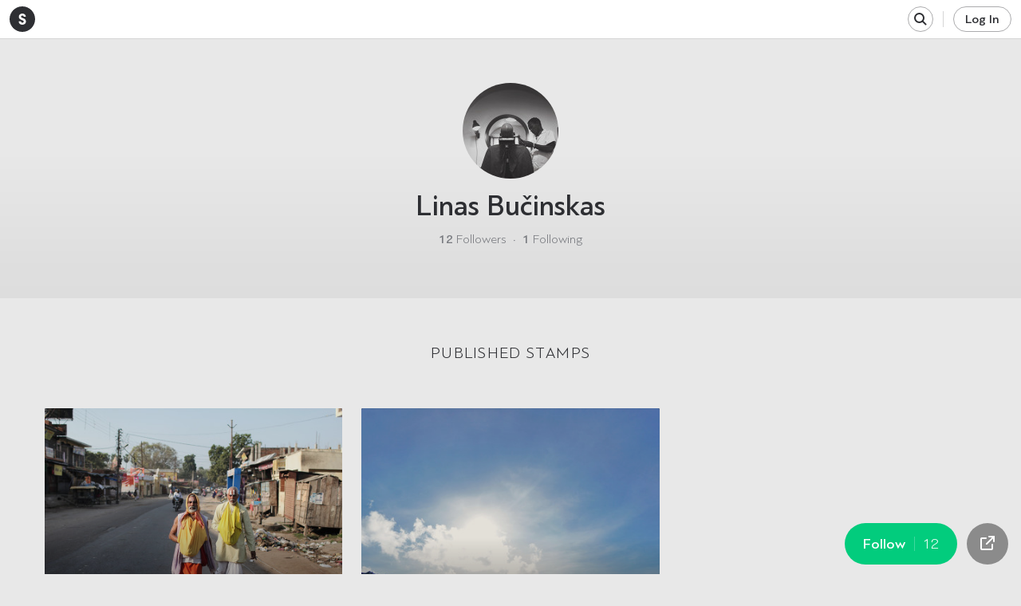

--- FILE ---
content_type: text/html; charset=utf-8
request_url: https://stampsy.com/user/47204
body_size: 17929
content:
<!doctype html>
<html>
  <head>
    <meta charset="utf-8">
    <meta name="viewport" content="width=device-width, initial-scale=1, minimal-ui">

    <link rel="dns-prefetch" href="//upload.stampsy.com">
    <link rel="dns-prefetch" href="//img.cdnstampsy.com">
    <link rel="dns-prefetch" href="//stampsy-eu-1.s3.amazonaws.com">

    <link rel="apple-touch-icon-precomposed" sizes="57x57" href="/static/common/images/stampsy_logo_60.png" />
    <link rel="apple-touch-icon-precomposed" sizes="72x72" href="/static/common/images/stampsy_logo_76.png" />
    <link rel="apple-touch-icon-precomposed" sizes="114x114" href="/static/common/images/stampsy_logo_120.png" />
    <link rel="apple-touch-icon-precomposed" sizes="144x144" href="/static/common/images/stampsy_logo_152.png" />

    <script>
      /* jshint indent: false */
      (function () {

        'use strict';

        var el = window.document.createElement('div');

        function getIOSVersion() {
          if (/iP(hone|od|ad)/.test(navigator.platform)) {
            // supports iOS 2.0 and later: <http://bit.ly/TJjs1V>
            var v = (navigator.appVersion).match(/OS (\d+)_(\d+)_?(\d+)?/);
            return [parseInt(v[1], 10), parseInt(v[2], 10), parseInt(v[3] || 0, 10)];
          }
        }

        var isStyleSupported = function (rule, value) {
          if ('CSS' in window && 'supports' in window.CSS) {
            return window.CSS.supports(rule, value);
          }

          if ('supportsCSS' in window) {
            return window.supportsCSS(rule, value);
          }

          el.style.cssText = rule + ':' + value;
          return el.style[rule] === value;
        };

        if (isStyleSupported('display', 'flex') ||
            isStyleSupported('display', '-webkit-flex') ||
            isStyleSupported('display', '-moz-flex') ||
            isStyleSupported('display', '-ms-flex') ||
            isStyleSupported('display', '-ms-flexbox')) {

          return;
        }

        var iOSVersion = getIOSVersion();
        if (iOSVersion && iOSVersion[0] >= 6) {
          // There are still plenty iOS 6 users and Stampsy isn't *too* broken on it
          return;
        }

        window.location = '/retrograde.htm';

      })();
    </script>

    <script>
      // Fix Facebook bad behavior:
      // http://stackoverflow.com/a/18305085/458193

      if (window.location.hash === '#_=_') {
        if (window.history.replaceState) {
          window.history.replaceState(null, null, window.location.href.split('#')[0]);
        } else {
          window.location.hash = '';
        }
      }
    </script>

    <!-- Typekit -->
    <!-- Minion Pro Condensed: English, French, German, Italian, Portuguese, and Spanish -->
    <!-- <script src="//use.typekit.net/nlq3qtv.js" onload="try{Typekit.load();}catch(e){}" async></script> -->

    <!-- Minion Pro Condensed: Everything else. Requested on demand by utils/FontLoader.js -->
    <script>
      /* jshint ignore: start */
      window.loadMinionProCondensedFullKit = function () {
        (function(d) {
          var config = {
            kitId: 'ddi7zha',
            active: function () {
              // Because their font-family is the same, Safari requires us to
              // remove first TypeKit <link> corresponding to default charset:
              var links = document.querySelectorAll('link[href*="typekit.net"]');
              if (links.length === 2) {
                links[0].parentNode.removeChild(links[0]);
              }
            }
          },
          h=d.documentElement,t=setTimeout(function(){h.className=h.className.replace(/\bwf-loading\b/g,"")+" wf-inactive";},config.scriptTimeout),tk=d.createElement("script"),f=false,s=d.getElementsByTagName("script")[0],a;h.className+=" wf-loading";tk.src='//use.typekit.net/'+config.kitId+'.js';tk.async=true;tk.onload=tk.onreadystatechange=function(){a=this.readyState;if(f||a&&a!="complete"&&a!="loaded")return;f=true;clearTimeout(t);try{Typekit.load(config)}catch(e){}};s.parentNode.insertBefore(tk,s)
        })(document);
      }
      /* jshint ignore: end */
    </script>
    <!-- /Typekit -->

    <!-- Google Fonts for Best of 2014 Special -->
    <script>
      /* jshint ignore:start */
      window.loadPlayfairDisplay = function () {
        WebFontConfig = {
          google: {
            families: ['Playfair+Display:900italic:latin']
          }
        };

        (function() {
          var wf = document.createElement('script');
          wf.src = ('https:' == document.location.protocol ? 'https' : 'http') +
            '://ajax.googleapis.com/ajax/libs/webfont/1/webfont.js';
          wf.type = 'text/javascript';
          wf.async = 'true';
          var s = document.getElementsByTagName('script')[0];
          s.parentNode.insertBefore(wf, s);
        })();
      }
      /* jshint ignore: end */
    </script>
    <!-- /Google Fonts for Best of 2014 Special -->

    <script>
      /* jshint ignore:start */
      (function () {
        /*
         MyFonts Webfont Build ID 2925548, 2014-11-19T10:41:05-0500

         The fonts listed in this notice are subject to the End User License
         Agreement(s) entered into by the website owner. All other parties are
         explicitly restricted from using the Licensed Webfonts(s).

         You may obtain a valid license at the URLs below.

         Webfont: PFBagueSansPro-Medium by Parachute
         URL: http://www.myfonts.com/fonts/parachute/pf-bague-sans-pro/medium/

         Webfont: PFBagueSansPro-Light by Parachute
         URL: http://www.myfonts.com/fonts/parachute/pf-bague-sans-pro/light/


         License: http://www.myfonts.com/viewlicense?type=web&buildid=2925548
         Licensed pageviews: 500,000
         Webfonts copyright: Copyright (c) 2013 Parachute&#x00AE;, www.parachute.gr.  All rights reserved.

         ? 2014 MyFonts Inc
        */

        
  var customPath = '/static/app/fonts';


        var protocol=document.location.protocol;"https:"!=protocol&&(protocol="http:");var count=document.createElement("script");count.type="text/javascript";count.async=!0;count.src=protocol+"//hello.myfonts.net/count/2ca3ec";var s=document.getElementsByTagName("script")[0];s.parentNode.insertBefore(count,s);var browserName,browserVersion,webfontType;if("undefined"==typeof woffEnabled)var woffEnabled=!0;var svgEnabled=0,woff2Enabled=1;
        if("undefined"!=typeof customPath)var path=customPath;else{var scripts=document.getElementsByTagName("SCRIPT"),script=scripts[scripts.length-1].src;script.match("://")||"/"==script.charAt(0)||(script="./"+script);path=script.replace(/\\/g,"/").replace(/\/[^\/]*\/?$/,"")}
        var wfpath=path+"/PFBague/",browsers=[{regex:"MSIE (\\d+\\.\\d+)",versionRegex:"new Number(RegExp.$1)",type:[{version:9,type:"woff"},{version:5,type:"eot"}]},{regex:"Trident/(\\d+\\.\\d+); (.+)?rv:(\\d+\\.\\d+)",versionRegex:"new Number(RegExp.$3)",type:[{version:11,type:"woff"}]},{regex:"Firefox[/s](\\d+\\.\\d+)",versionRegex:"new Number(RegExp.$1)",type:[{version:3.6,type:"woff"},{version:3.5,type:"ttf"}]},{regex:"Chrome/(\\d+\\.\\d+)",versionRegex:"new Number(RegExp.$1)",type:[{version:36,type:"woff2"},
        {version:6,type:"woff"},{version:4,type:"ttf"}]},{regex:"Mozilla.*Android (\\d+\\.\\d+).*AppleWebKit.*Safari",versionRegex:"new Number(RegExp.$1)",type:[{version:4.1,type:"woff"},{version:3.1,type:"svg#wf"},{version:2.2,type:"ttf"}]},{regex:"Mozilla.*(iPhone|iPad).* OS (\\d+)_(\\d+).* AppleWebKit.*Safari",versionRegex:"new Number(RegExp.$2) + (new Number(RegExp.$3) / 10)",unhinted:!0,type:[{version:5,type:"woff"},{version:4.2,type:"ttf"},{version:1,type:"svg#wf"}]},{regex:"Mozilla.*(iPhone|iPad|BlackBerry).*AppleWebKit.*Safari",
        versionRegex:"1.0",type:[{version:1,type:"svg#wf"}]},{regex:"Version/(\\d+\\.\\d+)(\\.\\d+)? Safari/(\\d+\\.\\d+)",versionRegex:"new Number(RegExp.$1)",type:[{version:5.1,type:"woff"},{version:3.1,type:"ttf"}]},{regex:"Opera/(\\d+\\.\\d+)(.+)Version/(\\d+\\.\\d+)(\\.\\d+)?",versionRegex:"new Number(RegExp.$3)",type:[{version:24,type:"woff2"},{version:11.1,type:"woff"},{version:10.1,type:"ttf"}]}],browLen=browsers.length,suffix="",i=0;
        a:for(;i<browLen;i++){var regex=RegExp(browsers[i].regex);if(regex.test(navigator.userAgent)){browserVersion=eval(browsers[i].versionRegex);var typeLen=browsers[i].type.length;for(j=0;j<typeLen;j++)if(browserVersion>=browsers[i].type[j].version&&(!0==browsers[i].unhinted&&(suffix="_unhinted"),webfontType=browsers[i].type[j].type,"woff"!=webfontType||woffEnabled)&&("woff2"!=webfontType||woff2Enabled)&&("svg#wf"!=webfontType||svgEnabled))break a}else webfontType="woff"}
        /(Macintosh|Android)/.test(navigator.userAgent)&&"svg#wf"!=webfontType&&(suffix="_unhinted");var head=document.getElementsByTagName("head")[0],stylesheet=document.createElement("style");stylesheet.setAttribute("type","text/css");head.appendChild(stylesheet);
        for(var fonts=[{fontFamily:"PF Bague",fontWeight:'bold',url:wfpath+"2CA433_0"+suffix+"_0."+webfontType},{fontFamily:"PF Bague",fontWeight:'normal',url:wfpath+"2CA433_1"+suffix+"_0."+webfontType}],len=fonts.length,css="",i=0;i<len;i++){var format="svg#wf"==webfontType?'format("svg")':"ttf"==webfontType?'format("truetype")':"eot"==webfontType?"":'format("'+webfontType+'")',css=css+("@font-face{font-family: "+fonts[i].fontFamily+";src:url("+fonts[i].url+")"+format+";");fonts[i].fontWeight&&(css+="font-weight: "+
        fonts[i].fontWeight+";");fonts[i].fontStyle&&(css+="font-style: "+fonts[i].fontStyle+";");css+="}"}stylesheet.styleSheet?stylesheet.styleSheet.cssText=css:stylesheet.innerHTML=css;

      })();
      /* jshint ignore:end */

    </script>

    
  <meta name="fragment" content="!">
  <meta property="og:site_name" content="Stampsy">
  <meta property="og:locale" content="en_US">
  <meta property="fb:app_id" content="419123104792477">

        <link rel="canonical" href="https://stampsy.com/user/47204">
        <meta name="title" content="Linas Bučinskas · Stampsy">
        <title>Linas Bučinskas · Stampsy</title>
        <meta name="description" content="The latest from Linas Bučinskas">
        <meta property="og:url" content="https://stampsy.com/user/47204">
        <meta property="og:title" content="Linas Bučinskas on Stampsy">
        <meta property="og:type" content="stampsy:user">
        <meta property="og:description" content="The latest from Linas Bučinskas">
        <meta property="og:image" content="https://stampsy-eu-1.s3.amazonaws.com/uploads/11/22/2015/user/47204/82cfd5bb-5601-4845-a753-fceb7e4859e7.jpg">
  <script>
    /* jshint indent: false */
    'use strict';

    //

    window.embeddedConfig = {
      resizerBaseUrl: 'https://img.stampsy.com/image',
      uploaderBaseUrl: 'https://upload.stampsy.com/upload',
      urlUploaderBaseUrl: 'https://upload.stampsy.com/upload-from-url',
      statsBaseUrl: 'https://bigdata.stampsy.com/stats',
      soundCloudThumbnailProxyUrl: 'https://sc-proxy.stampsy.com/',
      actions: [{"signup_endpoints": [{"url": "\/signup\/facebook?next=\/user\/47204", "isPrimary": true, "id": "FACEBOOK", "isDefault": true, "title": "Facebook"}, {"url": "\/signup\/twitter?next=\/user\/47204", "isPrimary": false, "id": "TWITTER", "isDefault": false, "title": "Twitter"}, {"url": "\/signup\/google?next=\/user\/47204", "isPrimary": false, "id": "GOOGLE", "isDefault": false, "title": "Google"}], "type": "SPECIFY_LOGIN_OPTIONS", "needs_connect_account": false, "login_endpoints": [{"url": "\/login\/facebook?next=\/user\/47204", "isPrimary": true, "id": "FACEBOOK", "isDefault": true, "title": "Facebook"}, {"url": "\/login\/twitter?next=\/user\/47204", "isPrimary": false, "id": "TWITTER", "isDefault": false, "title": "Twitter"}, {"url": "\/login\/google?next=\/user\/47204", "isPrimary": false, "id": "GOOGLE", "isDefault": false, "title": "Google"}]}, {"type": "PRELOAD_USER", "user_id": "47204", "response": {"entities": {"users": {"47204": {"website": null, "subscription_count": 1, "about": null, "is_ambassador": false, "subscriber_count": 12, "gender": null, "is_subscribed": false, "published_count": 2, "cover_url": null, "thumbnail_url": "https:\/\/stampsy-eu-1.s3.amazonaws.com\/uploads\/11\/22\/2015\/user\/47204\/82cfd5bb-5601-4845-a753-fceb7e4859e7.jpg", "location": null, "services": [], "id": 47204, "name": "Linas Bu\u010dinskas"}}}, "result": 47204}}, {"type": "PRELOAD_USER_LATEST_STAMPS", "user_id": "47204", "response": {"entities": {"stamps": {"26045": {"status": "PUBLIC", "view_count": 258, "changed_date": "2025-11-03T21:10:59.783112Z", "description": "Holy men in Ayodhya and Models of Varanasi", "title": "S\u0101dhu and B\u0101ba", "is_liked": false, "uuid": "PwVWYTKj3", "id": 26045, "thumbnail": {"url": "https:\/\/stampsy-eu-1.s3.amazonaws.com\/uploads\/08\/10\/2016\/user\/47204\/593ae29f-ff96-4e34-ba0a-af57d63847bc.jpg", "colors": {"top": "c7dbe9", "bottom": "3d3e42"}, "type": "image", "size": {"width": 2000, "height": 1333}}, "like_count": 5, "user": 47204, "published": "2016-08-11T07:40:21.508504Z", "zines": [], "rich_thumbnail": {"counts": {"images": 55, "videos": 0, "audios": 1}, "thumbnails": {"images": [{"uuid": "12428276-BB29-4D66-B9E4-13596C0DB878", "url": "https:\/\/stampsy-eu-1.s3.amazonaws.com\/uploads\/08\/10\/2016\/user\/47204\/a30a21fc-b90a-444a-a200-c2882e809e3a.jpg", "caption": "", "colors": {"top": "f7faf4", "bottom": "959393"}, "type": "image", "size": {"width": 2001, "height": 1500}}, {"uuid": "E6597A2F-955C-4821-BB05-68EE0E0F1B2E", "url": "https:\/\/stampsy-eu-1.s3.amazonaws.com\/uploads\/08\/10\/2016\/user\/47204\/77fab430-d22f-4493-be77-5b22143ddd86.jpg", "caption": "", "colors": {"top": "6e87a9", "bottom": "8d8983"}, "type": "image", "size": {"width": 2000, "height": 1333}}, {"uuid": "D2F29FBF-8693-40E7-8629-D535812C7966", "url": "https:\/\/stampsy-eu-1.s3.amazonaws.com\/uploads\/08\/10\/2016\/user\/47204\/a4fb8e32-f615-452f-aa3d-20977e84fca2.jpg", "caption": "", "colors": {"top": "97b7c8", "bottom": "7f705f"}, "type": "image", "size": {"width": 2001, "height": 1500}}], "videos": [], "audios": [{"url": "https:\/\/stampsy-eu-1.s3.amazonaws.com\/uploads\/08\/10\/2016\/85be2fe9-c23e-4d23-aa24-b883b7e756d6.jpg", "caption": "", "colors": {"top": "9b012d", "bottom": "88010e"}, "type": "image", "size": {"width": 962, "height": 1024}}]}}}, "21104": {"status": "PUBLIC", "view_count": 879, "changed_date": "2025-11-13T12:04:44.985607Z", "description": "", "title": "THAI", "is_liked": false, "uuid": "PqoRbSV30", "id": 21104, "thumbnail": {"url": "https:\/\/stampsy-eu-1.s3.amazonaws.com\/uploads\/11\/30\/2015\/user\/47204\/5277b338-4dd9-4bb0-9a87-cf2c01e0494d.jpg", "colors": {"top": "5679c0", "bottom": "9caeb9"}, "type": "image", "size": {"width": 2048, "height": 1365}}, "like_count": 10, "user": 47204, "published": "2015-11-30T20:48:11.073070Z", "zines": ["traveller"], "rich_thumbnail": {"counts": {"images": 144, "videos": 0, "audios": 1}, "thumbnails": {"images": [{"uuid": "164947F8-263C-4F1F-AB94-FE5002B8F0AD", "url": "https:\/\/stampsy-eu-1.s3.amazonaws.com\/uploads\/11\/29\/2015\/user\/47204\/1c02f443-94f7-4eda-944a-875e5d411d9c.jpg", "caption": "Ryga - vienintel\u0117 albumo nespalvota nuotrauka", "colors": {"top": "171516", "bottom": "817e7e"}, "type": "image", "size": {"width": 2048, "height": 1365}}, {"uuid": "D9CCB73D-ACB2-4194-B2E2-2173819D0F1A", "url": "https:\/\/stampsy-eu-1.s3.amazonaws.com\/uploads\/11\/29\/2015\/user\/47204\/061e36d9-e51e-4dc0-ba16-84e67854b654.jpg", "caption": "+30 Bankokas ir ne\u017emoni\u0161kai didel\u0117s reklamos", "colors": {"top": "435d8b", "bottom": "828a67"}, "type": "image", "size": {"width": 2048, "height": 1365}}, {"uuid": "A843134C-E261-4679-8962-44807FE1395A", "url": "https:\/\/stampsy-eu-1.s3.amazonaws.com\/uploads\/11\/29\/2015\/user\/47204\/cfb38b7d-d4c1-427b-9943-b79aa7fa12b1.jpg", "caption": "Pakankamai standartinis pirmasis Bankoko vaizdas - nebaigtas greitkelis vir\u0161 pa\u0161i\u016bri\u0173.", "colors": {"top": "ddddd9", "bottom": "697472"}, "type": "image", "size": {"width": 2048, "height": 1365}}], "videos": [], "audios": [{"url": "https:\/\/stampsy-eu-1.s3.amazonaws.com\/uploads\/11\/30\/2015\/0ad84c04-2065-4166-ae48-ee1f4566179a.jpg", "caption": "", "colors": {"top": "191816", "bottom": "191816"}, "type": "image", "size": {"width": 683, "height": 1024}}]}}}}, "zines": {"traveller": {"status": "PUBLIC", "is_listed": true, "description": "A collective magazine for contemporary nomads to share unique travel experiences.", "stamp_count": 1480, "title": "Traveller Notes", "is_subscribed": false, "back_color": "f7f528", "curator": 151, "cover_url": "https:\/\/stampsy-eu-1.s3.amazonaws.com\/uploads\/10\/06\/2014\/user\/197\/f52fdc63-b45b-48d7-b8cc-da6ec22c3028.jpg", "created": "2014-02-07T11:53:54.800782Z", "subscriber_count": 11071, "thumbnail_url": "https:\/\/stampsy-eu-1.s3.amazonaws.com\/uploads\/10\/06\/2014\/user\/197\/da226d41-5fe1-4c1a-87e1-356b18780703.jpg", "id": 5, "is_suggested": true, "slug": "traveller"}}, "users": {"151": {"website": "http:\/\/stampsy.com\/urbangeometry", "subscription_count": 716, "about": "Stampsy", "is_ambassador": false, "subscriber_count": 274, "gender": "m", "is_subscribed": false, "published_count": 8, "cover_url": "https:\/\/frontend.srv.stampsy.com\/media\/users\/151\/cover_20.jpg", "thumbnail_url": "https:\/\/stampsy-eu-1.s3.amazonaws.com\/uploads\/production\/24\/06\/2014\/user\/151\/scale_crop\/512x512\/36257c9b-8995-4347-8c04-dc88f33074d1.jpg", "location": null, "id": 151, "name": "Sergey Poydo"}, "47204": {"website": null, "subscription_count": 1, "about": null, "is_ambassador": false, "subscriber_count": 12, "gender": null, "is_subscribed": false, "published_count": 2, "cover_url": null, "thumbnail_url": "https:\/\/stampsy-eu-1.s3.amazonaws.com\/uploads\/11\/22\/2015\/user\/47204\/82cfd5bb-5601-4845-a753-fceb7e4859e7.jpg", "location": null, "id": 47204, "name": "Linas Bu\u010dinskas"}}}, "result": {"meta": {}, "objects": [26045, 21104]}}}, {"type": "PRELOAD_USER_LIKED_STAMPS", "user_id": "47204", "response": {"entities": {"stamps": {"21032": {"status": "PUBLIC", "view_count": 95, "changed_date": "2025-11-03T07:13:12.416876Z", "description": "I walk the streets of Japan 'cause it doesn't remind me of anything.", "title": "Japan On Analogue", "is_liked": false, "uuid": "P0Gkwfbe", "id": 21032, "thumbnail": {"url": "https:\/\/stampsy-eu-1.s3.amazonaws.com\/uploads\/11\/27\/2015\/user\/40286\/a96a4f7e-f488-4967-ad3e-bd55c0ab750a.jpg", "colors": {"top": "fdf7e9", "bottom": "d3eab8"}, "type": "image", "size": {"width": 2003, "height": 1444}}, "like_count": 3, "user": 40286, "published": "2015-11-27T22:13:37.112532Z", "zines": ["traveller"], "rich_thumbnail": {"counts": {"images": 9, "videos": 0, "audios": 0}, "thumbnails": {"images": [{"uuid": "113AD238-C4D9-41AF-A909-20B8A65184F2", "url": "https:\/\/stampsy-eu-1.s3.amazonaws.com\/uploads\/11\/27\/2015\/user\/40286\/553e42e3-38be-4fbe-9852-b2fa1d0049f1.jpg", "caption": "", "colors": {"top": "0371d5", "bottom": "050501"}, "type": "image", "size": {"width": 1367, "height": 1937}}, {"uuid": "7772A54C-D2BD-497F-8CB1-A15CFF4904B6", "url": "https:\/\/stampsy-eu-1.s3.amazonaws.com\/uploads\/11\/27\/2015\/user\/40286\/288a66d6-87e4-4ea0-b7c0-d24a63842a9c.jpg", "caption": "", "colors": {"top": "fcfcfa", "bottom": "d4dccb"}, "type": "image", "size": {"width": 1948, "height": 1340}}, {"uuid": "991C6544-D9FB-4DDA-B9E4-E6CA98BE0417", "url": "https:\/\/stampsy-eu-1.s3.amazonaws.com\/uploads\/11\/27\/2015\/user\/40286\/1f847a72-9ae1-466a-ba5d-8506ce98d09c.jpg", "caption": "", "colors": {"top": "5eb1ed", "bottom": "243353"}, "type": "image", "size": {"width": 828, "height": 1131}}], "videos": [], "audios": []}}}, "22860": {"status": "PUBLIC", "view_count": 3769, "changed_date": "2025-12-06T06:32:16.169894Z", "description": "@ Flair Model Management", "title": "Katharina", "is_liked": false, "uuid": "PBe8QhLPe", "id": 22860, "thumbnail": {"url": "https:\/\/stampsy-eu-1.s3.amazonaws.com\/uploads\/02\/15\/2016\/user\/16277\/087319bc-6854-4667-bf75-c88e25771764.jpg", "colors": {"top": "060708", "bottom": "0a1d27"}, "type": "image", "size": {"width": 1600, "height": 1067}}, "like_count": 117, "user": 16277, "published": "2016-02-15T16:24:27.595779Z", "zines": ["visual-diary", "indie-artists", "boys-girls", "vsco-film", "female-portraits", "to-many-humans-stories", "youthful-notions", "its-all-about-faces", "model-editorials", "inspiration-humans", "awesome-portraits"], "rich_thumbnail": {"counts": {"images": 8, "videos": 0, "audios": 0}, "thumbnails": {"images": [{"uuid": "65FD3CC4-6FF5-4E90-A14F-E362D76A38A4", "url": "https:\/\/stampsy-eu-1.s3.amazonaws.com\/uploads\/02\/15\/2016\/user\/16277\/6ec16ee3-c2eb-476d-a87c-9c416716abd3.jpg", "caption": "", "colors": {"top": "11110f", "bottom": "0d1a28"}, "type": "image", "size": {"width": 1600, "height": 1067}}, {"uuid": "6672D391-0D9F-4788-8D3F-D0C5EE0136E0", "url": "https:\/\/stampsy-eu-1.s3.amazonaws.com\/uploads\/02\/15\/2016\/user\/16277\/f4929363-a558-4ef6-ae21-6fc976b32f45.jpg", "caption": "", "colors": {"top": "060607", "bottom": "0c0909"}, "type": "image", "size": {"width": 1600, "height": 1067}}, {"uuid": "00A54F0D-B30F-417C-8DC5-C514F23AA55A", "url": "https:\/\/stampsy-eu-1.s3.amazonaws.com\/uploads\/02\/15\/2016\/user\/16277\/9a5d7dfc-3c87-4c57-a632-0d7e5d7e33b1.jpg", "caption": "", "colors": {"top": "0d100e", "bottom": "090909"}, "type": "image", "size": {"width": 1067, "height": 1600}}], "videos": [], "audios": []}}}, "19725": {"status": "PUBLIC", "view_count": 232, "changed_date": "2025-11-29T16:07:34.888599Z", "description": "", "title": "BMW SHOW Santa Pod 2015", "is_liked": false, "uuid": "PM3XQUndo", "id": 19725, "thumbnail": {"url": "https:\/\/stampsy-eu-1.s3.amazonaws.com\/uploads\/09\/30\/2015\/user\/46107\/d5e73e3b-8664-4a51-af74-57bbee740bd3.jpg", "colors": {"top": "454e85", "bottom": "19181b"}, "type": "image", "size": {"width": 2048, "height": 1367}}, "like_count": 3, "user": 46107, "published": "2015-09-30T21:30:13.830100Z", "zines": [], "rich_thumbnail": {"counts": {"images": 36, "videos": 0, "audios": 0}, "thumbnails": {"images": [{"uuid": "7C4D323F-A6E3-4793-A460-8CB21E9724E3", "url": "https:\/\/stampsy-eu-1.s3.amazonaws.com\/uploads\/09\/30\/2015\/user\/46107\/47e066f2-198b-4af7-90d5-e429dd7a438e.jpg", "caption": "", "colors": {"top": "4f629d", "bottom": "1b1b1f"}, "type": "image", "size": {"width": 2048, "height": 1367}}, {"uuid": "5459A507-4F66-4B8B-A930-0D8D1D5AAF4D", "url": "https:\/\/stampsy-eu-1.s3.amazonaws.com\/uploads\/09\/30\/2015\/user\/46107\/8bcf7a93-93d4-4075-aa69-084905232701.jpg", "caption": "", "colors": {"top": "030305", "bottom": "050506"}, "type": "image", "size": {"width": 2048, "height": 1303}}, {"uuid": "19A89857-A40B-415E-9165-F59AE364F28B", "url": "https:\/\/stampsy-eu-1.s3.amazonaws.com\/uploads\/09\/30\/2015\/user\/46107\/823e4d28-672f-4cd0-a55b-1b11f25b251b.jpg", "caption": "", "colors": {"top": "424f70", "bottom": "171716"}, "type": "image", "size": {"width": 2048, "height": 1367}}], "videos": [], "audios": []}}}, "22811": {"status": "PUBLIC", "view_count": 3024, "changed_date": "2025-12-03T01:53:16.746937Z", "description": "", "title": "Crimea", "is_liked": false, "uuid": "PyoDeSyje", "id": 22811, "thumbnail": {"url": "https:\/\/stampsy-eu-1.s3.amazonaws.com\/uploads\/02\/13\/2016\/user\/22544\/0374ea71-1d21-4d9a-982b-f3df45304b0d.jpg", "colors": {"top": "16191c", "bottom": "14171b"}, "type": "image", "size": {"width": 2048, "height": 1536}}, "like_count": 75, "user": 22544, "published": "2016-02-13T22:15:22.431149Z", "zines": ["traveller", "golden-hour", "light-color", "made-in-russia", "d-e-s-t-i-n-a-t-i-o-ns", "test1-collection", "bhagwan-ki-chuni-hui-ladhki", "edition-of-yam"], "rich_thumbnail": {"counts": {"images": 24, "videos": 0, "audios": 1}, "thumbnails": {"images": [{"uuid": "5475F90E-F925-4FA8-8DCF-6F7B4AD56BA3", "url": "https:\/\/stampsy-eu-1.s3.amazonaws.com\/uploads\/02\/13\/2016\/user\/22544\/d93cdf8b-55ab-4489-b578-2154ce3b76d0.jpg", "caption": "", "colors": {"top": "b1d3eb", "bottom": "0c3a4b"}, "type": "image", "size": {"width": 2048, "height": 2048}}, {"uuid": "72F9613D-8926-453A-833B-9FDA2A9722CE", "url": "https:\/\/stampsy-eu-1.s3.amazonaws.com\/uploads\/02\/13\/2016\/user\/22544\/0e214e10-10b9-4afc-846f-5fef1e2984b6.jpg", "caption": "", "colors": {"top": "042f43", "bottom": "020f13"}, "type": "image", "size": {"width": 2048, "height": 2048}}, {"uuid": "1405962F-5AF6-43A0-A5F6-75517BDB64D7", "url": "https:\/\/stampsy-eu-1.s3.amazonaws.com\/uploads\/02\/13\/2016\/user\/22544\/21d3d41a-2e30-4905-832b-101e5704b637.jpg", "caption": "", "colors": {"top": "023853", "bottom": "00011e"}, "type": "image", "size": {"width": 2048, "height": 2048}}], "videos": [], "audios": [{"url": "https:\/\/stampsy-eu-1.s3.amazonaws.com\/uploads\/02\/13\/2016\/3ffeb500-86f0-4fe0-96dc-aec20dcff2cf.jpg", "caption": "", "colors": {"top": "fefad4", "bottom": "b7e6c7"}, "type": "image", "size": {"width": 502, "height": 336}}]}}}, "19405": {"status": "PUBLIC", "view_count": 717, "changed_date": "2025-11-27T05:09:30.740435Z", "description": "kata sedlak", "title": "BOYHOOD", "is_liked": false, "uuid": "P4XKKTE01", "id": 19405, "thumbnail": {"url": "https:\/\/stampsy-eu-1.s3.amazonaws.com\/uploads\/09\/17\/2015\/user\/15282\/7b05b1ed-b69a-429b-ae9e-107e5a75902e.jpg", "colors": {"top": "f0f0f0", "bottom": "1c1c1c"}, "type": "image", "size": {"width": 1280, "height": 853}}, "like_count": 34, "user": 15282, "published": "2015-09-17T22:40:13.120525Z", "zines": ["visual-diary", "black-and-white", "hello-hot-guy", "trashy-youth"], "rich_thumbnail": {"counts": {"images": 29, "videos": 0, "audios": 0}, "thumbnails": {"images": [{"uuid": "37E23271-C047-4BF2-A0BA-0B34F8CCCD4B", "url": "https:\/\/stampsy-eu-1.s3.amazonaws.com\/uploads\/09\/17\/2015\/user\/15282\/61c13fb9-6fec-4f71-9d1a-da408b215428.jpg", "caption": "", "colors": {"top": "656565", "bottom": "1c1c1c"}, "type": "image", "size": {"width": 1440, "height": 954}}, {"uuid": "989794E2-C2EB-4BE0-91A3-2BBA2FA0659A", "url": "https:\/\/stampsy-eu-1.s3.amazonaws.com\/uploads\/09\/17\/2015\/user\/15282\/67ce4a91-3c8e-4995-bb0f-e7d606b260e5.jpg", "caption": "", "colors": {"top": "030303", "bottom": "808080"}, "type": "image", "size": {"width": 2048, "height": 1361}}, {"uuid": "5C843B38-4DB5-4A05-B514-704881FF6D26", "url": "https:\/\/stampsy-eu-1.s3.amazonaws.com\/uploads\/09\/17\/2015\/user\/15282\/353f2f08-21a6-436c-b989-eedbac90fae5.jpg", "caption": "", "colors": {"top": "acacac", "bottom": "010101"}, "type": "image", "size": {"width": 1987, "height": 3000}}], "videos": [], "audios": []}}}, "12733": {"status": "PUBLIC", "view_count": 3820, "changed_date": "2025-12-03T16:44:27.948514Z", "description": "", "title": "40 girls in 40 hotel rooms.", "is_liked": false, "uuid": "Pa4QYT6y6", "id": 12733, "thumbnail": {"url": "\/\/stampsy-eu-1.s3.amazonaws.com\/uploads\/03\/12\/2015\/user\/21112\/bf5ef8b8-cb88-4925-8e0e-a8c701e5eb13.jpg", "colors": {"top": "bebdb3", "bottom": "f3f3f6"}, "type": "image", "size": {"width": 2048, "height": 1365}}, "like_count": 43, "user": 21112, "published": "2015-03-12T21:14:34.142957Z", "zines": ["visual-diary", "indie-artists", "female-portraits", "style", "art-and-boudoir", "body-language", "the-inspirations", "ma-koleksyon", "art-of-lust"], "rich_thumbnail": {"counts": {"images": 11, "videos": 0, "audios": 0}, "thumbnails": {"images": [{"uuid": "227ECEEF-07DB-4025-BAF8-B1C14270BFC9", "url": "http:\/\/stampsy-eu-1.s3.amazonaws.com\/uploads\/03\/12\/2015\/user\/21112\/46b0bc2c-e70e-43ac-963a-9449d2e5682d.jpg", "caption": "", "colors": {"top": "eff0ef", "bottom": "f5f7f9"}, "type": "image", "size": {"width": 1960, "height": 2941}}, {"uuid": "8D79E771-01A3-4CD6-948C-37AB268C6E71", "url": "http:\/\/stampsy-eu-1.s3.amazonaws.com\/uploads\/03\/12\/2015\/user\/21112\/17658c48-1539-4327-a114-ba7b83327d88.jpg", "caption": "", "colors": {"top": "f0f0ef", "bottom": "dedddd"}, "type": "image", "size": {"width": 1960, "height": 2941}}, {"uuid": "1CF0F10F-9E21-49B0-AEE7-E3F0532BA0E9", "url": "http:\/\/stampsy-eu-1.s3.amazonaws.com\/uploads\/03\/12\/2015\/user\/21112\/12cc37c3-2395-4ab0-8f14-f7d2fd4448b5.jpg", "caption": "", "colors": {"top": "ddd7ca", "bottom": "fdfdfd"}, "type": "image", "size": {"width": 2048, "height": 1365}}], "videos": [], "audios": []}}}}, "zines": {"black-and-white": {"status": "PUBLIC", "is_listed": true, "description": "This collection surveys the colorful world of black and white photography.\n\nWe accept strictly black & white.", "stamp_count": 1145, "title": "Black & White", "is_subscribed": false, "back_color": "191919", "curator": 14555, "cover_url": "https:\/\/stampsy-eu-1.s3.amazonaws.com\/uploads\/10\/06\/2014\/user\/14555\/6ee9a8a6-2a03-4fc8-875a-3e6b6134e61c.jpg", "created": "2014-05-22T08:59:16Z", "subscriber_count": 15287, "thumbnail_url": "https:\/\/stampsy-eu-1.s3.amazonaws.com\/uploads\/10\/06\/2014\/user\/14555\/f10c9fc1-1b13-4b5c-aa2a-12c32f5b198a.jpg", "id": 29, "is_suggested": true, "slug": "black-and-white"}, "bhagwan-ki-chuni-hui-ladhki": {"status": "PUBLIC", "is_listed": false, "description": "ye karam nahi kaand karti hai", "stamp_count": 1, "title": "Bhagwan ki Chuni hui ladhki", "is_subscribed": false, "back_color": "E0F7FB", "curator": 55451, "cover_url": null, "created": "2016-05-24T06:14:10.065491Z", "subscriber_count": 1, "thumbnail_url": null, "id": 4477, "is_suggested": false, "slug": "bhagwan-ki-chuni-hui-ladhki"}, "light-color": {"status": "PUBLIC", "is_listed": true, "description": "Inspirational selection based on interesting color and light compositions.", "stamp_count": 85, "title": "Light & Color", "is_subscribed": false, "back_color": "FF6BBB", "curator": 23243, "cover_url": "https:\/\/stampsy-eu-1.s3.amazonaws.com\/uploads\/12\/07\/2014\/user\/15\/566a7cc9-58b7-459e-b73f-00bbe4afbe23.jpg", "created": "2014-05-28T22:40:52.667166Z", "subscriber_count": 10105, "thumbnail_url": "https:\/\/stampsy-eu-1.s3.amazonaws.com\/uploads\/12\/07\/2014\/user\/15\/98942495-ec93-4ba5-9312-ada208bcbb28.jpg", "id": 35, "is_suggested": true, "slug": "light-color"}, "made-in-russia": {"status": "PUBLIC", "is_listed": false, "description": "From Russia with love.", "stamp_count": 74, "title": "Made in Russia", "is_subscribed": false, "back_color": "64000C", "curator": 19919, "cover_url": "https:\/\/stampsy-eu-1.s3.amazonaws.com\/uploads\/01\/24\/2015\/user\/19919\/52f47718-744d-4f1f-b6fc-31b4c75b6072.jpg", "created": "2015-01-24T19:29:35.313441Z", "subscriber_count": 34, "thumbnail_url": "https:\/\/stampsy-eu-1.s3.amazonaws.com\/uploads\/01\/24\/2015\/user\/19919\/9e863f5f-b34f-42b5-8028-ea0b7fc6d424.jpg", "id": 991, "is_suggested": false, "slug": "made-in-russia"}, "style": {"status": "PUBLIC", "is_listed": true, "description": "A collection dedicated to a captivating world of style.", "stamp_count": 377, "title": "Style Photography", "is_subscribed": false, "back_color": "63D6E6", "curator": 9, "cover_url": "https:\/\/stampsy-eu-1.s3.amazonaws.com\/uploads\/01\/27\/2015\/user\/9\/f19e3b84-e8fe-4e53-98b5-ac5ff86b27a2.jpg", "created": "2014-02-07T12:16:09Z", "subscriber_count": 580, "thumbnail_url": "https:\/\/stampsy-eu-1.s3.amazonaws.com\/uploads\/10\/08\/2014\/user\/9\/a3c7c771-67fb-4afb-bd52-24311ff7688d.jpg", "id": 6, "is_suggested": true, "slug": "style"}, "ma-koleksyon": {"status": "PUBLIC", "is_listed": false, "description": "Different things I love.", "stamp_count": 88, "title": "ma koleksyon!", "is_subscribed": false, "back_color": "E4F4DA", "curator": 75645, "cover_url": null, "created": "2017-01-13T13:29:38.903804Z", "subscriber_count": 151, "thumbnail_url": null, "id": 5178, "is_suggested": false, "slug": "ma-koleksyon"}, "body-language": {"status": "PUBLIC", "is_listed": true, "description": "A magazine that tackles the modern understanding of conventional female beauty.", "stamp_count": 135, "title": "Body Language", "is_subscribed": false, "back_color": "C80019", "curator": 12847, "cover_url": "https:\/\/stampsy-eu-1.s3.amazonaws.com\/uploads\/10\/07\/2014\/user\/12847\/6e4a91fc-17a4-4723-b079-2151f01210af.jpg", "created": "2014-06-03T14:11:30Z", "subscriber_count": 14472, "thumbnail_url": "https:\/\/stampsy-eu-1.s3.amazonaws.com\/uploads\/10\/07\/2014\/user\/12847\/7f6087cf-d01a-49a4-bc16-0887b8e0bc11.jpg", "id": 61, "is_suggested": true, "slug": "body-language"}, "art-of-lust": {"status": "PUBLIC", "is_listed": false, "description": "\/l\u0259st\/ very strong sexual desire", "stamp_count": 5, "title": "Art of Lust", "is_subscribed": false, "back_color": "30333B", "curator": 116846, "cover_url": "https:\/\/stampsy-eu-1.s3.amazonaws.com\/uploads\/06\/06\/2018\/user\/116846\/903bce56-1e1b-43f8-9c8d-71ad8bad513d.jpg", "created": "2018-06-06T11:12:42.151839Z", "subscriber_count": 2, "thumbnail_url": "https:\/\/stampsy-eu-1.s3.amazonaws.com\/uploads\/06\/06\/2018\/user\/116846\/7b35ee5b-0b6d-4442-aab7-473c09778837.jpg", "id": 9256, "is_suggested": false, "slug": "art-of-lust"}, "traveller": {"status": "PUBLIC", "is_listed": true, "description": "A collective magazine for contemporary nomads to share unique travel experiences.", "stamp_count": 1480, "title": "Traveller Notes", "is_subscribed": false, "back_color": "f7f528", "curator": 151, "cover_url": "https:\/\/stampsy-eu-1.s3.amazonaws.com\/uploads\/10\/06\/2014\/user\/197\/f52fdc63-b45b-48d7-b8cc-da6ec22c3028.jpg", "created": "2014-02-07T11:53:54.800782Z", "subscriber_count": 11071, "thumbnail_url": "https:\/\/stampsy-eu-1.s3.amazonaws.com\/uploads\/10\/06\/2014\/user\/197\/da226d41-5fe1-4c1a-87e1-356b18780703.jpg", "id": 5, "is_suggested": true, "slug": "traveller"}, "the-inspirations": {"status": "PUBLIC", "is_listed": false, "description": "Works I love", "stamp_count": 102, "title": "The inspirations", "is_subscribed": false, "back_color": "A3E9F3", "curator": 32647, "cover_url": null, "created": "2015-03-19T02:30:57.608738Z", "subscriber_count": 34, "thumbnail_url": null, "id": 1867, "is_suggested": false, "slug": "the-inspirations"}, "boys-girls": {"status": "PUBLIC", "is_listed": true, "description": "This collection is dedicated to the enigma of human beauty and diversity.", "stamp_count": 727, "title": "Boys&Girls", "is_subscribed": false, "back_color": "E0F7FB", "curator": 151, "cover_url": "https:\/\/stampsy-eu-1.s3.amazonaws.com\/uploads\/10\/06\/2014\/user\/125\/51328e76-68b2-4e36-a581-bfe22d1011c7.jpg", "created": "2014-02-10T22:09:34.297434Z", "subscriber_count": 10631, "thumbnail_url": "https:\/\/stampsy-eu-1.s3.amazonaws.com\/uploads\/10\/06\/2014\/user\/125\/b0283116-8060-42da-abdc-beb52b6f0f3c.jpg", "id": 9, "is_suggested": true, "slug": "boys-girls"}, "d-e-s-t-i-n-a-t-i-o-ns": {"status": "PUBLIC", "is_listed": false, "description": "TRAVEL THE WORLD", "stamp_count": 4, "title": "D E S T I N A T I O N\u00b4S", "is_subscribed": false, "back_color": "4A5259", "curator": 45202, "cover_url": null, "created": "2015-08-20T14:03:32.957667Z", "subscriber_count": 1, "thumbnail_url": null, "id": 3385, "is_suggested": false, "slug": "d-e-s-t-i-n-a-t-i-o-ns"}, "test1-collection": {"status": "PUBLIC", "is_listed": false, "description": "Test1 Collection", "stamp_count": 1, "title": "Test1 Collection", "is_subscribed": false, "back_color": "3464B8", "curator": 54333, "cover_url": null, "created": "2016-05-10T05:17:33.217590Z", "subscriber_count": 1, "thumbnail_url": null, "id": 4433, "is_suggested": false, "slug": "test1-collection"}, "vsco-film": {"status": "PUBLIC", "is_listed": false, "description": "____________________", "stamp_count": 563, "title": "VSCO Film", "is_subscribed": false, "back_color": "30333B", "curator": 33560, "cover_url": "https:\/\/stampsy-eu-1.s3.amazonaws.com\/uploads\/05\/10\/2016\/user\/33560\/83fd3dae-6bdc-4a5f-8819-91e0842bd225.jpg", "created": "2015-08-05T11:49:05.688329Z", "subscriber_count": 122, "thumbnail_url": "https:\/\/stampsy-eu-1.s3.amazonaws.com\/uploads\/05\/10\/2016\/user\/33560\/17483373-86db-478e-8f0e-55c2d810d517.png", "id": 3277, "is_suggested": false, "slug": "vsco-film"}, "hello-hot-guy": {"status": "PUBLIC", "is_listed": false, "description": "Boys in picture", "stamp_count": 71, "title": "Hello Boy", "is_subscribed": false, "back_color": "28575E", "curator": 74622, "cover_url": "https:\/\/stampsy-eu-1.s3.amazonaws.com\/uploads\/11\/19\/2016\/user\/74622\/8f543e2b-06ac-4156-a9f4-9bebac16f7de.jpg", "created": "2016-11-18T06:03:51.981899Z", "subscriber_count": 12, "thumbnail_url": "https:\/\/stampsy-eu-1.s3.amazonaws.com\/uploads\/11\/18\/2016\/user\/74622\/9691cc15-c192-46fb-827f-ebcc349cfb2d.jpg", "id": 5029, "is_suggested": false, "slug": "hello-hot-guy"}, "female-portraits": {"status": "PUBLIC", "is_listed": false, "description": "A Study of Portraits", "stamp_count": 491, "title": "Female Portraits", "is_subscribed": false, "back_color": "28575E", "curator": 23247, "cover_url": null, "created": "2015-01-08T13:26:29.728729Z", "subscriber_count": 155, "thumbnail_url": null, "id": 871, "is_suggested": false, "slug": "female-portraits"}, "trashy-youth": {"status": "PUBLIC", "is_listed": false, "description": "Where youth can shine in it's darkest way.", "stamp_count": 5, "title": "Trashy Youth", "is_subscribed": false, "back_color": "30333B", "curator": 40325, "cover_url": "https:\/\/stampsy-eu-1.s3.amazonaws.com\/uploads\/09\/29\/2015\/user\/40325\/6108c399-1a73-4abd-8fbb-503cd3c26576.jpg", "created": "2015-09-29T13:18:45.221587Z", "subscriber_count": 2, "thumbnail_url": "https:\/\/stampsy-eu-1.s3.amazonaws.com\/uploads\/09\/29\/2015\/user\/40325\/e163dad6-8cdd-4913-8a4b-5981ef2797b1.jpg", "id": 3639, "is_suggested": false, "slug": "trashy-youth"}, "its-all-about-faces": {"status": "PUBLIC", "is_listed": false, "description": "Portraits we love", "stamp_count": 40, "title": "It's all about faces", "is_subscribed": false, "back_color": "C1F0F7", "curator": 25634, "cover_url": "https:\/\/stampsy-eu-1.s3.amazonaws.com\/uploads\/03\/02\/2015\/user\/25634\/ee74b9bc-2aba-4e2d-b28a-4b39baa1f39a.jpg", "created": "2015-03-02T10:58:26.866731Z", "subscriber_count": 11, "thumbnail_url": "https:\/\/stampsy-eu-1.s3.amazonaws.com\/uploads\/03\/02\/2015\/user\/25634\/900d530f-057f-45bc-a269-51414090b67e.jpg", "id": 1349, "is_suggested": false, "slug": "its-all-about-faces"}, "art-and-boudoir": {"status": "PUBLIC", "is_listed": false, "description": "\"art in its purest form.\"", "stamp_count": 148, "title": "Art, Boudoir, and Erotica", "is_subscribed": false, "back_color": "30333B", "curator": 73619, "cover_url": "https:\/\/stampsy-eu-1.s3.amazonaws.com\/uploads\/02\/24\/2018\/user\/73619\/c5b3b2d3-d487-453d-9f2f-bb722974d5df.jpg", "created": "2016-12-06T21:42:24.308329Z", "subscriber_count": 999, "thumbnail_url": "https:\/\/stampsy-eu-1.s3.amazonaws.com\/uploads\/02\/24\/2018\/user\/73619\/32678fb4-8698-45ac-8cb8-76f457c2e97a.jpg", "id": 5072, "is_suggested": false, "slug": "art-and-boudoir"}, "to-many-humans-stories": {"status": "PUBLIC", "is_listed": false, "description": "Photographic stories of life", "stamp_count": 478, "title": "L`\u00e9v\u00e9nement", "is_subscribed": false, "back_color": "DFE1E8", "curator": 35471, "cover_url": "https:\/\/stampsy-eu-1.s3.amazonaws.com\/uploads\/07\/08\/2018\/user\/35471\/da7b1c31-bea0-468f-b373-cdcfe557337e.jpg", "created": "2015-05-01T22:55:25.726015Z", "subscriber_count": 457, "thumbnail_url": "https:\/\/stampsy-eu-1.s3.amazonaws.com\/uploads\/07\/15\/2018\/user\/35471\/32b34368-8104-4dd7-9b93-24ce850f2d60.jpg", "id": 2588, "is_suggested": false, "slug": "to-many-humans-stories"}, "indie-artists": {"status": "PUBLIC", "is_listed": false, "description": "Be brave enough to live life creatively. The creative place where no one else has ever been.", "stamp_count": 1458, "title": "Indie Artists", "is_subscribed": false, "back_color": "30333B", "curator": 33560, "cover_url": "https:\/\/stampsy-eu-1.s3.amazonaws.com\/uploads\/05\/10\/2016\/user\/33560\/2b025ff7-b4bd-41b2-82a3-2505f4313714.jpg", "created": "2015-03-20T06:25:23.322919Z", "subscriber_count": 522, "thumbnail_url": "https:\/\/stampsy-eu-1.s3.amazonaws.com\/uploads\/07\/24\/2015\/user\/33560\/0e9c84a7-7a75-43cf-b759-c5399c1dadb8.png", "id": 1890, "is_suggested": false, "slug": "indie-artists"}, "visual-diary": {"status": "PUBLIC", "is_listed": true, "description": "Document the world the way you see it. Submit your daily visual experiences.", "stamp_count": 2709, "title": "Visual Diary", "is_subscribed": false, "back_color": "C1F0F7", "curator": 151, "cover_url": "https:\/\/stampsy-eu-1.s3.amazonaws.com\/uploads\/10\/08\/2014\/user\/197\/a675902b-a2fb-4be6-93ec-c1a35526ad87.jpg", "created": "2014-02-07T11:43:57.231050Z", "subscriber_count": 12122, "thumbnail_url": "https:\/\/stampsy-eu-1.s3.amazonaws.com\/uploads\/10\/08\/2014\/user\/197\/44733bc7-26ee-45c6-84e6-3fa3cc557eec.jpg", "id": 1, "is_suggested": true, "slug": "visual-diary"}, "golden-hour": {"status": "PUBLIC", "is_listed": true, "description": "A collection of shots taken during the beautiful golden hour.", "stamp_count": 440, "title": "Golden Hour", "is_subscribed": false, "back_color": "FA8900", "curator": 18531, "cover_url": "https:\/\/stampsy-eu-1.s3.amazonaws.com\/uploads\/10\/20\/2015\/user\/18531\/d00ef53b-5500-4dd8-930f-f88d46796b3d.jpg", "created": "2014-09-15T19:06:47Z", "subscriber_count": 594, "thumbnail_url": "https:\/\/stampsy-eu-1.s3.amazonaws.com\/uploads\/10\/20\/2015\/user\/18531\/31ff187d-8cf5-4fb0-84b7-6196800ffc1a.jpg", "id": 210, "is_suggested": true, "slug": "golden-hour"}, "model-editorials": {"status": "PUBLIC", "is_listed": false, "description": "Model Portfolios", "stamp_count": 13, "title": "Model Editorials", "is_subscribed": false, "back_color": "30333B", "curator": 33644, "cover_url": "https:\/\/stampsy-eu-1.s3.amazonaws.com\/uploads\/05\/12\/2015\/user\/33644\/855361dd-09ad-437e-bb47-2d18d384a698.jpg", "created": "2015-04-08T17:43:55.082125Z", "subscriber_count": 8, "thumbnail_url": "https:\/\/stampsy-eu-1.s3.amazonaws.com\/uploads\/05\/12\/2015\/user\/33644\/31ae6966-da38-492e-8b8e-16b9d4b17cd0.jpg", "id": 2266, "is_suggested": false, "slug": "model-editorials"}, "edition-of-yam": {"status": "PUBLIC", "is_listed": false, "description": "how actually sweets look like", "stamp_count": 1, "title": "Edition of yam", "is_subscribed": false, "back_color": "E0F7FB", "curator": 55984, "cover_url": "https:\/\/stampsy-eu-1.s3.amazonaws.com\/uploads\/05\/27\/2016\/user\/55984\/b6e9fd38-2f2a-41b1-b633-a07603adbf88.jpg", "created": "2016-05-27T07:54:08.673194Z", "subscriber_count": 1, "thumbnail_url": "https:\/\/stampsy-eu-1.s3.amazonaws.com\/uploads\/05\/27\/2016\/user\/55984\/c31510f8-c9dd-4a27-91d1-580064d8e349.jpg", "id": 4487, "is_suggested": false, "slug": "edition-of-yam"}, "inspiration-humans": {"status": "PUBLIC", "is_listed": false, "description": "Inspirational photographs of human beings", "stamp_count": 4, "title": "Inspiration Humans", "is_subscribed": false, "back_color": "4A5259", "curator": 48116, "cover_url": null, "created": "2016-02-09T15:46:21.801635Z", "subscriber_count": 2, "thumbnail_url": null, "id": 4126, "is_suggested": false, "slug": "inspiration-humans"}, "awesome-portraits": {"status": "PUBLIC", "is_listed": false, "description": "even some B\/W stuff!", "stamp_count": 2, "title": "Awesome Portraits", "is_subscribed": false, "back_color": "C1F0F7", "curator": 51621, "cover_url": null, "created": "2016-02-14T10:41:16.401928Z", "subscriber_count": 1, "thumbnail_url": null, "id": 4149, "is_suggested": false, "slug": "awesome-portraits"}, "youthful-notions": {"status": "PUBLIC", "is_listed": true, "description": "A collection aimed at the portrayal of youthful spirit. The recreation and documentation of sentiments experienced during adolescence.", "stamp_count": 296, "title": "Youthful Notions", "is_subscribed": false, "back_color": "FFF7CD", "curator": 14705, "cover_url": "https:\/\/stampsy-eu-1.s3.amazonaws.com\/uploads\/10\/15\/2014\/user\/14705\/be8192d6-95b0-44a7-8ae1-fcb5356822ef.jpg", "created": "2014-07-03T06:16:17Z", "subscriber_count": 3559, "thumbnail_url": "https:\/\/stampsy-eu-1.s3.amazonaws.com\/uploads\/10\/15\/2014\/user\/14705\/cd3819c5-ab2c-4bb7-bee2-95c90512d5af.jpg", "id": 102, "is_suggested": false, "slug": "youthful-notions"}}, "users": {"151": {"website": "http:\/\/stampsy.com\/urbangeometry", "subscription_count": 716, "about": "Stampsy", "is_ambassador": false, "subscriber_count": 274, "gender": "m", "is_subscribed": false, "published_count": 8, "cover_url": "https:\/\/frontend.srv.stampsy.com\/media\/users\/151\/cover_20.jpg", "thumbnail_url": "https:\/\/stampsy-eu-1.s3.amazonaws.com\/uploads\/production\/24\/06\/2014\/user\/151\/scale_crop\/512x512\/36257c9b-8995-4347-8c04-dc88f33074d1.jpg", "location": null, "id": 151, "name": "Sergey Poydo"}, "32647": {"website": "https:\/\/rafaelmesaphoto.wordpress.com", "subscription_count": 94, "about": "Retro avant-garde\/ Portrait \/ Art \/ Editorial \/\n\nNatural light and film lover..", "is_ambassador": false, "subscriber_count": 243, "gender": null, "is_subscribed": false, "published_count": 41, "cover_url": null, "thumbnail_url": "https:\/\/stampsy-eu-1.s3.amazonaws.com\/uploads\/03\/19\/2015\/user\/32647\/bf869f9b-c6c0-47bd-abdf-710758a2c163.jpg", "location": "Valencia - Venezuela", "id": 32647, "name": "Rafael Mesa"}, "75645": {"website": null, "subscription_count": 21, "about": null, "is_ambassador": false, "subscriber_count": 4, "gender": null, "is_subscribed": false, "published_count": 0, "cover_url": null, "thumbnail_url": null, "location": null, "id": 75645, "name": "Dylan Andrei"}, "48116": {"website": null, "subscription_count": 2, "about": null, "is_ambassador": false, "subscriber_count": 0, "gender": null, "is_subscribed": false, "published_count": 0, "cover_url": null, "thumbnail_url": "https:\/\/stampsy-eu-1.s3.amazonaws.com\/uploads\/production\/29\/11\/2015\/user\/48116\/scale_crop\/512x512\/062b9d94-9211-45f2-91e8-f4d80c736ec0.jpg", "location": null, "id": 48116, "name": "Alexander Bach"}, "22544": {"website": null, "subscription_count": 12, "about": null, "is_ambassador": false, "subscriber_count": 27, "gender": null, "is_subscribed": false, "published_count": 2, "cover_url": null, "thumbnail_url": "https:\/\/stampsy-eu-1.s3.amazonaws.com\/uploads\/production\/15\/12\/2014\/user\/22544\/scale_crop\/512x512\/64dd828c-8af1-4926-8889-c1797f2a45a6.jpg", "location": "Russia, Moscow", "id": 22544, "name": "Elina Aryukova"}, "19919": {"website": "https:\/\/vk.com\/vambadan", "subscription_count": 9, "about": "From Russia. Enjoy music, photo, art & coocking.", "is_ambassador": false, "subscriber_count": 8, "gender": null, "is_subscribed": false, "published_count": 6, "cover_url": null, "thumbnail_url": "https:\/\/stampsy-eu-1.s3.amazonaws.com\/uploads\/production\/16\/10\/2014\/user\/19919\/scale_crop\/512x512\/0f67869c-f581-4956-b490-b0568d3d3931.jpg", "location": "OryoI, Russian Federation", "id": 19919, "name": "Konstantin Salnikov"}, "16277": {"website": "http:\/\/sarahgallaun.com", "subscription_count": 16, "about": "22-year-old photographer", "is_ambassador": false, "subscriber_count": 129, "gender": null, "is_subscribed": false, "published_count": 29, "cover_url": null, "thumbnail_url": "https:\/\/stampsy-eu-1.s3.amazonaws.com\/uploads\/06\/28\/2014\/user\/16277\/e04eef92-1271-4931-a01c-4fb496b4f724.jpg", "location": "Graz, Austria", "id": 16277, "name": "Sarah Gallaun"}, "54333": {"website": null, "subscription_count": 0, "about": null, "is_ambassador": false, "subscriber_count": 0, "gender": null, "is_subscribed": false, "published_count": 0, "cover_url": null, "thumbnail_url": "https:\/\/stampsy-eu-1.s3.amazonaws.com\/uploads\/production\/10\/05\/2016\/user\/54333\/scale_crop\/512x512\/5d62d768-77d2-4352-933b-d63847c2f7bc.jpg", "location": null, "id": 54333, "name": "Alexander Sie To"}, "23247": {"website": "https:\/\/www.facebook.com\/profile.php?id=100005900380156", "subscription_count": 37, "about": "Photography aficionado", "is_ambassador": false, "subscriber_count": 45, "gender": null, "is_subscribed": false, "published_count": 2, "cover_url": null, "thumbnail_url": "https:\/\/stampsy-eu-1.s3.amazonaws.com\/uploads\/01\/07\/2015\/user\/23247\/0472bef5-cf3e-4087-beb3-9ce839ffcae8.jpg", "location": "Argentina", "id": 23247, "name": "Josnio"}, "23243": {"website": "https:\/\/www.stampsy.com", "subscription_count": 686, "about": "Community manager at Stampsy", "is_ambassador": false, "subscriber_count": 140, "gender": null, "is_subscribed": false, "published_count": 3, "cover_url": null, "thumbnail_url": "https:\/\/stampsy-eu-1.s3.amazonaws.com\/uploads\/01\/14\/2015\/user\/23243\/3acd739b-e471-4a17-a28e-a7268bc38b0a.jpg", "location": null, "id": 23243, "name": "Yana Sosnovskaya"}, "46107": {"website": null, "subscription_count": 7, "about": null, "is_ambassador": false, "subscriber_count": 3, "gender": null, "is_subscribed": false, "published_count": 5, "cover_url": null, "thumbnail_url": "https:\/\/stampsy-eu-1.s3.amazonaws.com\/uploads\/production\/30\/09\/2015\/user\/46107\/scale_crop\/512x512\/7df05a07-9d98-4bb0-af13-bd0ef114d1bf.jpg", "location": null, "id": 46107, "name": "Takumi"}, "14555": {"website": "http:\/\/www.aljthompson.com", "subscription_count": 101, "about": "Photojournalism | Portraits | Art Director.  Instagram: althompsonphotography", "is_ambassador": false, "subscriber_count": 105, "gender": null, "is_subscribed": false, "published_count": 4, "cover_url": null, "thumbnail_url": "https:\/\/stampsy-eu-1.s3.amazonaws.com\/uploads\/06\/20\/2014\/user\/14555\/scale_crop\/128x128\/754e4386-2e8d-4d3b-92de-3b4c5cc59403.jpg", "location": "New York, USA", "id": 14555, "name": "Al Thompson"}, "116846": {"website": null, "subscription_count": 8, "about": null, "is_ambassador": false, "subscriber_count": 0, "gender": null, "is_subscribed": false, "published_count": 0, "cover_url": null, "thumbnail_url": null, "location": null, "id": 116846, "name": "Franz Karl"}, "33644": {"website": "http:\/\/ludvikherrera.com", "subscription_count": 8, "about": "My passion is photography, design and fashion.", "is_ambassador": false, "subscriber_count": 14, "gender": null, "is_subscribed": false, "published_count": 3, "cover_url": null, "thumbnail_url": "https:\/\/stampsy-eu-1.s3.amazonaws.com\/uploads\/04\/10\/2015\/user\/33644\/f8108dc4-7bdc-4d0c-8621-c6c9785c9922.jpg", "location": "World", "id": 33644, "name": "Ludvik Herrera"}, "55984": {"website": null, "subscription_count": 0, "about": null, "is_ambassador": false, "subscriber_count": 0, "gender": null, "is_subscribed": false, "published_count": 1, "cover_url": null, "thumbnail_url": "https:\/\/stampsy-eu-1.s3.amazonaws.com\/uploads\/production\/27\/05\/2016\/user\/55984\/scale_crop\/512x512\/05c4d947-1932-45bf-a287-9ac5a02504f8.jpg", "location": null, "id": 55984, "name": "Renata  Dorofeeva"}, "9": {"website": null, "subscription_count": 115, "about": null, "is_ambassador": false, "subscriber_count": 87, "gender": "m", "is_subscribed": false, "published_count": 21, "cover_url": "https:\/\/stampsy.st\/media\/users\/9\/cover_56.jpg", "thumbnail_url": "https:\/\/stampsy-eu-1.s3.amazonaws.com\/uploads\/01\/27\/2015\/user\/9\/428ee53c-ddf0-4347-a9bd-673dc882713b.jpg", "location": null, "id": 9, "name": "Sergey Gromov"}, "25634": {"website": "http:\/\/www.farfromthepictures.com", "subscription_count": 13, "about": "We're Benedyct Antifer & Elena Vinnikova (AKA Far From The Pictures) and we're portrait, lifestyle and editorial team of photographers.", "is_ambassador": false, "subscriber_count": 11, "gender": null, "is_subscribed": false, "published_count": 14, "cover_url": null, "thumbnail_url": "https:\/\/stampsy-eu-1.s3.amazonaws.com\/uploads\/02\/20\/2015\/user\/25634\/547c31f0-76c9-462e-93d0-b721d951194e.jpg", "location": "Toulouse (FR)", "id": 25634, "name": "Far From The Pictures"}, "55451": {"website": null, "subscription_count": 0, "about": null, "is_ambassador": false, "subscriber_count": 0, "gender": null, "is_subscribed": false, "published_count": 0, "cover_url": null, "thumbnail_url": "https:\/\/stampsy-eu-1.s3.amazonaws.com\/uploads\/production\/24\/05\/2016\/user\/55451\/scale_crop\/512x512\/217e59d3-6dbf-4266-b427-9864b3d0f33f.jpg", "location": null, "id": 55451, "name": "Akansha Gupta"}, "21112": {"website": "http:\/\/www.tommywharfe.com", "subscription_count": 4, "about": null, "is_ambassador": false, "subscriber_count": 43, "gender": null, "is_subscribed": false, "published_count": 2, "cover_url": null, "thumbnail_url": "https:\/\/stampsy-eu-1.s3.amazonaws.com\/uploads\/production\/19\/12\/2014\/user\/21112\/scale_crop\/512x512\/e4f22291-8458-4aa9-8c94-d6c48572967a.jpg", "location": "London", "id": 21112, "name": "Tommy Wharfe"}, "35471": {"website": "http:\/\/kkg.myportfolio.com", "subscription_count": 3, "about": null, "is_ambassador": false, "subscriber_count": 116, "gender": null, "is_subscribed": false, "published_count": 1, "cover_url": null, "thumbnail_url": "https:\/\/stampsy-eu-1.s3.amazonaws.com\/uploads\/06\/05\/2015\/user\/35471\/670ad9cb-d7ef-453f-8ee0-db05d5216bf2.jpg", "location": "Japan", "id": 35471, "name": "KKG"}, "45202": {"website": "https:\/\/www.flickr.com\/photos\/131715546@N03\/", "subscription_count": 33, "about": "i\u00b4am 25 young photoentusiast allways looking for the\nright moments to capture.", "is_ambassador": false, "subscriber_count": 7, "gender": null, "is_subscribed": false, "published_count": 10, "cover_url": null, "thumbnail_url": "https:\/\/stampsy-eu-1.s3.amazonaws.com\/uploads\/04\/20\/2017\/user\/45202\/7527ed73-7e40-40f9-9eb1-a476a29c37db.jpg", "location": "Austria \/ Vienna", "id": 45202, "name": "wecallitwild - by Philipp Simeoni"}, "74622": {"website": null, "subscription_count": 29, "about": null, "is_ambassador": false, "subscriber_count": 2, "gender": null, "is_subscribed": false, "published_count": 0, "cover_url": null, "thumbnail_url": "https:\/\/stampsy-eu-1.s3.amazonaws.com\/uploads\/11\/19\/2016\/user\/74622\/47c740be-175d-44e4-a358-3cabe9af0a9b.png", "location": null, "id": 74622, "name": "Jinnah V."}, "14705": {"website": "https:\/\/www.flickr.com\/sgilchrist03", "subscription_count": 14, "about": null, "is_ambassador": false, "subscriber_count": 51, "gender": null, "is_subscribed": false, "published_count": 12, "cover_url": null, "thumbnail_url": "https:\/\/stampsy-eu-1.s3.amazonaws.com\/uploads\/03\/09\/2016\/user\/14705\/6ae4a951-2ac1-4f17-9068-e1234433b3c8.jpg", "location": null, "id": 14705, "name": "Sean Gilchrist"}, "15282": {"website": "https:\/\/www.katasedlak.com", "subscription_count": 5, "about": null, "is_ambassador": false, "subscriber_count": 18, "gender": null, "is_subscribed": false, "published_count": 6, "cover_url": null, "thumbnail_url": "https:\/\/stampsy-eu-1.s3.amazonaws.com\/uploads\/09\/17\/2015\/user\/15282\/e16ef00f-36d2-4f6f-a99e-611b154c1137.jpg", "location": "Slovakia", "id": 15282, "name": "kata sedlak"}, "12847": {"website": null, "subscription_count": 6, "about": null, "is_ambassador": false, "subscriber_count": 133, "gender": null, "is_subscribed": false, "published_count": 9, "cover_url": null, "thumbnail_url": "https:\/\/stampsy-eu-1.s3.amazonaws.com\/uploads\/04\/15\/2014\/user\/12847\/scale_crop\/128x128\/b80b5629-6210-4711-9df1-2f70c0d45ac3.jpg", "location": "Moscow, Russia", "id": 12847, "name": "Anya Malygina"}, "51621": {"website": "https:\/\/www.mw-fotografie.de", "subscription_count": 3, "about": "Wedding Photographer and Travel-Geek!", "is_ambassador": false, "subscriber_count": 0, "gender": null, "is_subscribed": false, "published_count": 1, "cover_url": null, "thumbnail_url": "https:\/\/stampsy-eu-1.s3.amazonaws.com\/uploads\/02\/14\/2016\/user\/51621\/6987b827-18d8-4b2c-acd0-dec549dee5f0.jpg", "location": "Heidelberg", "id": 51621, "name": "Marc Wiegelmann"}, "33560": {"website": "https:\/\/500px.com\/Pyxis06", "subscription_count": 85, "about": "22,Photographer,Backpacker,Nature Lover....", "is_ambassador": false, "subscriber_count": 90, "gender": null, "is_subscribed": false, "published_count": 3, "cover_url": null, "thumbnail_url": "https:\/\/stampsy-eu-1.s3.amazonaws.com\/uploads\/04\/24\/2020\/user\/33560\/4da4081e-a306-4fce-b24f-fc72974f9f91.jpg", "location": "India", "id": 33560, "name": "Raman Kumar"}, "40325": {"website": null, "subscription_count": 0, "about": null, "is_ambassador": false, "subscriber_count": 0, "gender": null, "is_subscribed": false, "published_count": 0, "cover_url": null, "thumbnail_url": "https:\/\/stampsy-eu-1.s3.amazonaws.com\/uploads\/production\/11\/06\/2015\/user\/40325\/scale_crop\/512x512\/854c29b7-6a7e-417e-858b-ce91bbb332b7.jpg", "location": null, "id": 40325, "name": "Alex Antolino"}, "18531": {"website": "https:\/\/www.facebook.com\/gaubertguillaume", "subscription_count": 11, "about": "Film photographer.", "is_ambassador": false, "subscriber_count": 44, "gender": null, "is_subscribed": false, "published_count": 9, "cover_url": null, "thumbnail_url": "https:\/\/stampsy-eu-1.s3.amazonaws.com\/uploads\/09\/10\/2015\/user\/18531\/ba925d3e-809e-40db-95a7-ff48c4ca19ef.jpg", "location": "Toulon, France", "id": 18531, "name": "Guillaume Gaubert"}, "73619": {"website": "https:\/\/www.instagram.com\/chad.tinio\/", "subscription_count": 5, "about": "Fine Art", "is_ambassador": false, "subscriber_count": 721, "gender": null, "is_subscribed": false, "published_count": 11, "cover_url": null, "thumbnail_url": "https:\/\/stampsy-eu-1.s3.amazonaws.com\/uploads\/07\/04\/2019\/user\/73619\/8d908c17-c284-4959-a6b1-fc2c1c7da375.jpg", "location": null, "id": 73619, "name": "Chad Tinio"}, "40286": {"website": null, "subscription_count": 15, "about": null, "is_ambassador": false, "subscriber_count": 20, "gender": null, "is_subscribed": false, "published_count": 3, "cover_url": null, "thumbnail_url": "https:\/\/stampsy-eu-1.s3.amazonaws.com\/uploads\/05\/25\/2015\/user\/40286\/bc129b5e-1f96-4127-b08d-fe6172fd0582.jpg", "location": null, "id": 40286, "name": "Elaine De Guzman"}}}, "result": {"meta": {}, "objects": [22860, 22811, 19405, 12733, 21032, 19725]}}}, {"type": "PRELOAD_USER_CURATED_ZINES", "user_id": "47204", "response": {"entities": {}, "result": {"meta": {}, "objects": []}}}],
      localDevelopmentAPIToken: undefined,
      trackSignUp: false,
      isAuthPopup: false,
      authType: '',
      signUpEnabled: false
    };
  </script>
  <script>
    (function(i, s, o, g, r, a, m){
      i['GoogleAnalyticsObject'] = r;
      i[r] = i[r] || function() {
        (i[r].q = i[r].q || []).push(arguments);
      };
      i[r].l = 1 * new Date();
      a = s.createElement(o);
      m = s.getElementsByTagName(o)[0];
      a.async = 1;
      a.src = g;
      m.parentNode.insertBefore(a, m);
    })(window, document, 'script', '//www.google-analytics.com/analytics.js', 'ga');
    window.ga('create', 'UA-37815771-1', 'stampsy.com');
  </script>

  <link rel="stylesheet" href="/static/app/main.f8a6cc899bdd86812c8b4ac23093dadc.css"></link>
  <script src="/static/app/main.75bbd7d4621f3fc54856.js"></script>

    <script src="https://www.google.com/recaptcha/api.js?onload=onloadCallback&render=explicit" async defer></script>
  </head>
  <body>
    <div id='root'>
    </div>
  </body>
</html>

--- FILE ---
content_type: text/css
request_url: https://stampsy.com/static/app/main.f8a6cc899bdd86812c8b4ac23093dadc.css
body_size: 138199
content:
.AudioProgress{height:.5rem;cursor:pointer;border-radius:1000px;background-color:rgba(0,0,0,.5);box-shadow:0 0 0 2px rgba(255,255,255,.1);overflow:hidden}.AudioProgress-currentTime{height:.5rem;-webkit-transition:width .3s cubic-bezier(.175,.885,.32,1);transition:width .3s cubic-bezier(.175,.885,.32,1);background-color:#fff}.AudioProgress.AudioProgress--isInStickyPlayer{height:.375rem}.Btn{display:-webkit-inline-box;display:-ms-inline-flexbox;display:inline-flex;-webkit-box-pack:center;-ms-flex-pack:center;justify-content:center;-webkit-box-align:center;-ms-flex-align:center;align-items:center;height:2.75rem;padding:0 1rem;outline:none;border-width:1px;border-style:solid;border-radius:1000px;text-decoration:none;white-space:nowrap;font-size:1rem;font-weight:700;line-height:1;vertical-align:bottom;cursor:pointer;-webkit-user-select:none;-moz-user-select:none;-ms-user-select:none;user-select:none;-webkit-transition:background-color linear .1s,color linear .1s,border-color linear .1s,box-shadow linear .1s;transition:background-color linear .1s,color linear .1s,border-color linear .1s,box-shadow linear .1s}.Btn .Icon+*{margin-left:.5rem}.Btn>*{pointer-events:none}.Btn .Btn-counter{position:relative;margin-left:.6em;padding-left:.6em;font-weight:400}.Btn .Btn-counter:before{position:absolute;top:0;left:0;bottom:0;content:"";display:block;border-left:1px solid;border-color:inherit;opacity:.25}textarea~.Btn{margin-top:1.5rem}.Btn.Btn--xsmall{height:1.5rem;padding:0 .75rem;font-size:.875rem}.Btn.Btn--xsmall.Btn--round{width:1.5rem}.Btn.Btn--small{height:2rem;padding:0 .875rem;font-size:1rem}.Btn.Btn--small.Btn--round{width:2rem}.Btn.Btn--medium{height:2.75rem;padding:0 1.125rem;font-size:1rem}.Btn.Btn--medium.Btn--round{width:2.75rem}.Btn.Btn--large{height:2.75rem;padding:0 1.125rem;font-size:1rem}.Btn.Btn--large.Btn--round{width:2.75rem}@media only screen and (min-width:40em){.Btn.Btn--large{height:3.25rem;padding:0 1.375rem;font-size:1.125rem}.Btn.Btn--large.Btn--round{width:3.25rem}}.Btn.Btn--xlarge{height:5rem;padding:0 1.25rem;font-size:1.25rem}.Btn.Btn--xlarge.Btn--round{width:5rem}.Btn.Btn--xxlarge{height:7.5rem}.Btn.Btn--xxlarge.Btn--round{width:7.5rem}.Btn.Btn--xxxlarge{height:7.5rem}.Btn.Btn--xxxlarge.Btn--round{width:7.5rem}@media only screen and (min-width:40em){.Btn.Btn--xxxlarge{height:10rem}.Btn.Btn--xxxlarge.Btn--round{width:10rem}}.Btn.Btn--light{border-color:rgba(255,255,255,.4);color:#fff}.Btn.Btn--light:hover:not([data-disabled=true]),.Btn.Btn--light:active,.Btn.Btn--light[data-active=true]{background-color:#fff;color:#2e2f33}.Btn.Btn--light.Btn--fill{border-color:transparent;background-color:#fff;color:#2e2f33}.Btn.Btn--light.Btn--fill:hover:not([data-disabled="true"]):not([data-active="true"]){background-color:#f7f7f7}.Btn.Btn--light.Btn--fill:active,.Btn.Btn--light.Btn--fill[data-active=true]{background-color:rgba(0,0,0,.4)}.Btn.Btn--light.Btn--overlay{border-color:transparent;background-color:rgba(255,255,255,.4);box-shadow:0 0 1px rgba(0,0,0,.5);color:#2e2f33}.Btn.Btn--light.Btn--overlay:hover:not([data-disabled="true"]):not([data-active="true"]){background-color:rgba(255,255,255,.75)}.Btn.Btn--light.Btn--overlay:active,.Btn.Btn--light.Btn--overlay[data-active=true]{background-color:rgba(0,0,0,.4)}.Btn.Btn--black{border-color:rgba(0,0,0,.4);color:#000}.Btn.Btn--black:hover:not([data-disabled=true]),.Btn.Btn--black:active,.Btn.Btn--black[data-active=true]{background-color:#000;color:#fff}.Btn.Btn--black.Btn--fill{border-color:transparent;background-color:#000;color:#fff}.Btn.Btn--black.Btn--fill:hover:not([data-disabled="true"]):not([data-active="true"]){background-color:#000}.Btn.Btn--black.Btn--fill:active,.Btn.Btn--black.Btn--fill[data-active=true]{background-color:rgba(0,0,0,.4)}.Btn.Btn--black.Btn--overlay{border-color:transparent;background-color:rgba(0,0,0,.4);box-shadow:0 0 1px rgba(255,255,255,.5);color:#fff}.Btn.Btn--black.Btn--overlay:hover:not([data-disabled="true"]):not([data-active="true"]){background-color:rgba(0,0,0,.75)}.Btn.Btn--black.Btn--overlay:active,.Btn.Btn--black.Btn--overlay[data-active=true]{background-color:rgba(0,0,0,.4)}.Btn.Btn--dark{border-color:rgba(46,47,51,.4);color:#2e2f33}.Btn.Btn--dark:hover:not([data-disabled=true]),.Btn.Btn--dark:active,.Btn.Btn--dark[data-active=true]{background-color:#2e2f33;color:#fff}.Btn.Btn--dark.Btn--fill{border-color:transparent;background-color:#2e2f33;color:#fff}.Btn.Btn--dark.Btn--fill:hover:not([data-disabled="true"]):not([data-active="true"]){background-color:#27282b}.Btn.Btn--dark.Btn--fill:active,.Btn.Btn--dark.Btn--fill[data-active=true]{background-color:rgba(0,0,0,.4)}.Btn.Btn--dark.Btn--overlay{border-color:transparent;background-color:rgba(46,47,51,.4);box-shadow:0 0 1px rgba(255,255,255,.5);color:#fff}.Btn.Btn--dark.Btn--overlay:hover:not([data-disabled="true"]):not([data-active="true"]){background-color:rgba(46,47,51,.75)}.Btn.Btn--dark.Btn--overlay:active,.Btn.Btn--dark.Btn--overlay[data-active=true]{background-color:rgba(0,0,0,.4)}.Btn.Btn--gray{border-color:rgba(121,123,128,.4);color:#797b80}.Btn.Btn--gray:hover:not([data-disabled=true]),.Btn.Btn--gray:active,.Btn.Btn--gray[data-active=true]{background-color:#797b80;color:#fff}.Btn.Btn--gray.Btn--fill{border-color:transparent;background-color:#797b80;color:#fff}.Btn.Btn--gray.Btn--fill:hover:not([data-disabled="true"]):not([data-active="true"]){background-color:#727378}.Btn.Btn--gray.Btn--fill:active,.Btn.Btn--gray.Btn--fill[data-active=true]{background-color:rgba(0,0,0,.4)}.Btn.Btn--gray.Btn--overlay{border-color:transparent;background-color:rgba(121,123,128,.4);box-shadow:0 0 1px rgba(255,255,255,.5);color:#fff}.Btn.Btn--gray.Btn--overlay:hover:not([data-disabled="true"]):not([data-active="true"]){background-color:rgba(121,123,128,.75)}.Btn.Btn--gray.Btn--overlay:active,.Btn.Btn--gray.Btn--overlay[data-active=true]{background-color:rgba(0,0,0,.4)}.Btn.Btn--green{border-color:rgba(2,204,125,.4);color:#02cc7d}.Btn.Btn--green:hover:not([data-disabled=true]),.Btn.Btn--green:active,.Btn.Btn--green[data-active=true]{background-color:#02cc7d;color:#fff}.Btn.Btn--green.Btn--fill{border-color:transparent;background-color:#02cc7d;color:#fff}.Btn.Btn--green.Btn--fill:hover:not([data-disabled="true"]):not([data-active="true"]){background-color:#02bd74}.Btn.Btn--green.Btn--fill:active,.Btn.Btn--green.Btn--fill[data-active=true]{background-color:rgba(0,0,0,.4)}.Btn.Btn--green.Btn--overlay{border-color:transparent;background-color:rgba(2,204,125,.4);box-shadow:0 0 1px rgba(255,255,255,.5);color:#fff}.Btn.Btn--green.Btn--overlay:hover:not([data-disabled="true"]):not([data-active="true"]){background-color:rgba(2,204,125,.75)}.Btn.Btn--green.Btn--overlay:active,.Btn.Btn--green.Btn--overlay[data-active=true]{background-color:rgba(0,0,0,.4)}.Btn.Btn--red{border-color:rgba(252,50,36,.4);color:#fc3224}.Btn.Btn--red:hover:not([data-disabled=true]),.Btn.Btn--red:active,.Btn.Btn--red[data-active=true]{background-color:#fc3224;color:#fff}.Btn.Btn--red.Btn--fill{border-color:transparent;background-color:#fc3224;color:#fff}.Btn.Btn--red.Btn--fill:hover:not([data-disabled="true"]):not([data-active="true"]){background-color:#fc2415}.Btn.Btn--red.Btn--fill:active,.Btn.Btn--red.Btn--fill[data-active=true]{background-color:rgba(0,0,0,.4)}.Btn.Btn--red.Btn--overlay{border-color:transparent;background-color:rgba(252,50,36,.4);box-shadow:0 0 1px rgba(255,255,255,.5);color:#fff}.Btn.Btn--red.Btn--overlay:hover:not([data-disabled="true"]):not([data-active="true"]){background-color:rgba(252,50,36,.75)}.Btn.Btn--red.Btn--overlay:active,.Btn.Btn--red.Btn--overlay[data-active=true]{background-color:rgba(0,0,0,.4)}.Btn.Btn--yellow{border-color:rgba(245,186,10,.4);color:#f5ba0a}.Btn.Btn--yellow:hover:not([data-disabled=true]),.Btn.Btn--yellow:active,.Btn.Btn--yellow[data-active=true]{background-color:#f5ba0a;color:#fff}.Btn.Btn--yellow.Btn--fill{border-color:transparent;background-color:#f5ba0a;color:#fff}.Btn.Btn--yellow.Btn--fill:hover:not([data-disabled="true"]):not([data-active="true"]){background-color:#e6af09}.Btn.Btn--yellow.Btn--fill:active,.Btn.Btn--yellow.Btn--fill[data-active=true]{background-color:rgba(0,0,0,.4)}.Btn.Btn--yellow.Btn--overlay{border-color:transparent;background-color:rgba(245,186,10,.4);box-shadow:0 0 1px rgba(255,255,255,.5);color:#fff}.Btn.Btn--yellow.Btn--overlay:hover:not([data-disabled="true"]):not([data-active="true"]){background-color:rgba(245,186,10,.75)}.Btn.Btn--yellow.Btn--overlay:active,.Btn.Btn--yellow.Btn--overlay[data-active=true]{background-color:rgba(0,0,0,.4)}.Btn.Btn--facebook{border-color:rgba(60,90,150,.4);color:#3c5a96}.Btn.Btn--facebook:hover:not([data-disabled=true]),.Btn.Btn--facebook:active,.Btn.Btn--facebook[data-active=true]{background-color:#3c5a96;color:#fff}.Btn.Btn--facebook.Btn--fill{border-color:transparent;background-color:#3c5a96;color:#fff}.Btn.Btn--facebook.Btn--fill:hover:not([data-disabled="true"]):not([data-active="true"]){background-color:#38538b}.Btn.Btn--facebook.Btn--fill:active,.Btn.Btn--facebook.Btn--fill[data-active=true]{background-color:rgba(0,0,0,.4)}.Btn.Btn--facebook.Btn--overlay{border-color:transparent;background-color:rgba(60,90,150,.4);box-shadow:0 0 1px rgba(255,255,255,.5);color:#fff}.Btn.Btn--facebook.Btn--overlay:hover:not([data-disabled="true"]):not([data-active="true"]){background-color:rgba(60,90,150,.75)}.Btn.Btn--facebook.Btn--overlay:active,.Btn.Btn--facebook.Btn--overlay[data-active=true]{background-color:rgba(0,0,0,.4)}.Btn.Btn--twitter{border-color:rgba(29,173,235,.4);color:#1dadeb}.Btn.Btn--twitter:hover:not([data-disabled=true]),.Btn.Btn--twitter:active,.Btn.Btn--twitter[data-active=true]{background-color:#1dadeb;color:#fff}.Btn.Btn--twitter.Btn--fill{border-color:transparent;background-color:#1dadeb;color:#fff}.Btn.Btn--twitter.Btn--fill:hover:not([data-disabled="true"]):not([data-active="true"]){background-color:#14a6e4}.Btn.Btn--twitter.Btn--fill:active,.Btn.Btn--twitter.Btn--fill[data-active=true]{background-color:rgba(0,0,0,.4)}.Btn.Btn--twitter.Btn--overlay{border-color:transparent;background-color:rgba(29,173,235,.4);box-shadow:0 0 1px rgba(255,255,255,.5);color:#fff}.Btn.Btn--twitter.Btn--overlay:hover:not([data-disabled="true"]):not([data-active="true"]){background-color:rgba(29,173,235,.75)}.Btn.Btn--twitter.Btn--overlay:active,.Btn.Btn--twitter.Btn--overlay[data-active=true]{background-color:rgba(0,0,0,.4)}.Btn.Btn--google{border-color:rgba(219,29,32,.4);color:#db1d20}.Btn.Btn--google:hover:not([data-disabled=true]),.Btn.Btn--google:active,.Btn.Btn--google[data-active=true]{background-color:#db1d20;color:#fff}.Btn.Btn--google.Btn--fill{border-color:transparent;background-color:#db1d20;color:#fff}.Btn.Btn--google.Btn--fill:hover:not([data-disabled="true"]):not([data-active="true"]){background-color:#cd1b1e}.Btn.Btn--google.Btn--fill:active,.Btn.Btn--google.Btn--fill[data-active=true]{background-color:rgba(0,0,0,.4)}.Btn.Btn--google.Btn--overlay{border-color:transparent;background-color:rgba(219,29,32,.4);box-shadow:0 0 1px rgba(255,255,255,.5);color:#fff}.Btn.Btn--google.Btn--overlay:hover:not([data-disabled="true"]):not([data-active="true"]){background-color:rgba(219,29,32,.75)}.Btn.Btn--google.Btn--overlay:active,.Btn.Btn--google.Btn--overlay[data-active=true]{background-color:rgba(0,0,0,.4)}.Btn.Btn--pinterest{border-color:rgba(201,35,45,.4);color:#c9232d}.Btn.Btn--pinterest:hover:not([data-disabled=true]),.Btn.Btn--pinterest:active,.Btn.Btn--pinterest[data-active=true]{background-color:#c9232d;color:#fff}.Btn.Btn--pinterest.Btn--fill{border-color:transparent;background-color:#c9232d;color:#fff}.Btn.Btn--pinterest.Btn--fill:hover:not([data-disabled="true"]):not([data-active="true"]){background-color:#bc212a}.Btn.Btn--pinterest.Btn--fill:active,.Btn.Btn--pinterest.Btn--fill[data-active=true]{background-color:rgba(0,0,0,.4)}.Btn.Btn--pinterest.Btn--overlay{border-color:transparent;background-color:rgba(201,35,45,.4);box-shadow:0 0 1px rgba(255,255,255,.5);color:#fff}.Btn.Btn--pinterest.Btn--overlay:hover:not([data-disabled="true"]):not([data-active="true"]){background-color:rgba(201,35,45,.75)}.Btn.Btn--pinterest.Btn--overlay:active,.Btn.Btn--pinterest.Btn--overlay[data-active=true]{background-color:rgba(0,0,0,.4)}.Btn.Btn--tumblr{border-color:rgba(53,70,92,.4);color:#35465c}.Btn.Btn--tumblr:hover:not([data-disabled=true]),.Btn.Btn--tumblr:active,.Btn.Btn--tumblr[data-active=true]{background-color:#35465c;color:#fff}.Btn.Btn--tumblr.Btn--fill{border-color:transparent;background-color:#35465c;color:#fff}.Btn.Btn--tumblr.Btn--fill:hover:not([data-disabled="true"]):not([data-active="true"]){background-color:#2f3f52}.Btn.Btn--tumblr.Btn--fill:active,.Btn.Btn--tumblr.Btn--fill[data-active=true]{background-color:rgba(0,0,0,.4)}.Btn.Btn--tumblr.Btn--overlay{border-color:transparent;background-color:rgba(53,70,92,.4);box-shadow:0 0 1px rgba(255,255,255,.5);color:#fff}.Btn.Btn--tumblr.Btn--overlay:hover:not([data-disabled="true"]):not([data-active="true"]){background-color:rgba(53,70,92,.75)}.Btn.Btn--tumblr.Btn--overlay:active,.Btn.Btn--tumblr.Btn--overlay[data-active=true]{background-color:rgba(0,0,0,.4)}.Btn.Btn--email{border-color:rgba(121,123,128,.4);color:#797b80}.Btn.Btn--email:hover:not([data-disabled=true]),.Btn.Btn--email:active,.Btn.Btn--email[data-active=true]{background-color:#797b80;color:#fff}.Btn.Btn--email.Btn--fill{border-color:transparent;background-color:#797b80;color:#fff}.Btn.Btn--email.Btn--fill:hover:not([data-disabled="true"]):not([data-active="true"]){background-color:#727378}.Btn.Btn--email.Btn--fill:active,.Btn.Btn--email.Btn--fill[data-active=true]{background-color:rgba(0,0,0,.4)}.Btn.Btn--email.Btn--overlay{border-color:transparent;background-color:rgba(121,123,128,.4);box-shadow:0 0 1px rgba(255,255,255,.5);color:#fff}.Btn.Btn--email.Btn--overlay:hover:not([data-disabled="true"]):not([data-active="true"]){background-color:rgba(121,123,128,.75)}.Btn.Btn--email.Btn--overlay:active,.Btn.Btn--email.Btn--overlay[data-active=true]{background-color:rgba(0,0,0,.4)}.Btn.Btn--round{padding:0}.Btn.Btn--split{position:relative;margin:0;padding:0 1em}.Btn.Btn--split~.Btn.Btn--split:not(:last-child){border-right:none}.Btn.Btn--split:first-child:not(:only-child){border-top-right-radius:0;border-bottom-right-radius:0;border-right:none}.Btn.Btn--split:first-child:not(.Btn--round):not(:only-child){padding-left:1.125em;padding-right:.875em}.Btn.Btn--split:last-child:not(:only-child){border-top-left-radius:0;border-bottom-left-radius:0}.Btn.Btn--split:last-child:not(.Btn--round):not(:only-child){padding-left:.875em;padding-right:1.125em}.Btn.Btn--split:not(:first-child):not(:last-child):not(:only-child){border-radius:0}.Btn.Btn--dark.Btn--switch{padding:2px;width:1.75rem;height:1rem;border:none}.Btn.Btn--dark.Btn--switch i{display:block;width:.75rem;height:.75rem;background-color:#fff;border-radius:1000px}.Btn.Btn--dark.Btn--switch[data-active=false]{background-color:#797b80;-webkit-box-pack:start;-ms-flex-pack:start;justify-content:flex-start}.Btn.Btn--dark.Btn--switch[data-active=true]{background-color:#02cc7d;-webkit-box-pack:end;-ms-flex-pack:end;justify-content:flex-end}.Btn.Btn--like[data-active=true]{background-color:#fc3224!important;color:#fff!important}.Btn[data-disabled=true]{border-width:0;pointer-events:none;cursor:default}.Btn[data-disabled=true]>*{opacity:.5}.Btn.Btn--pending.Btn--isInPageControls{-webkit-animation-name:shake;animation-name:shake;-webkit-animation-duration:.3s;animation-duration:.3s;-webkit-animation-timing-function:cubic-bezier(.175,.885,.32,1.15);animation-timing-function:cubic-bezier(.175,.885,.32,1.15);-webkit-animation-delay:3s;animation-delay:3s}.Btn.Btn--overlay.Btn--isInAudioCover,.Btn.Btn--overlay.Btn--isInVideo{box-shadow:0 0 0 2px rgba(255,255,255,.3);background-color:rgba(0,0,0,.65)}.Btn.Btn--overlay.Btn--isInAudioCover:hover:not([data-disabled=true]),.Btn.Btn--overlay.Btn--isInVideo:hover:not([data-disabled=true]){box-shadow:0 0 0 2px rgba(255,255,255,.65)}.Btn.Btn--isInModal{-ms-flex-negative:0;flex-shrink:0}.Btn.Btn--isInActivity{display:-webkit-box;display:-ms-flexbox;display:flex;margin-top:.75rem}.Btn[data-disabled=true].Btn--isInStickyPlayer{border-width:1px}.CheckLink{display:block}.CheckLink-label{display:-webkit-inline-box;display:-ms-inline-flexbox;display:inline-flex;-webkit-box-pack:center;-ms-flex-pack:center;justify-content:center;-webkit-box-align:center;-ms-flex-align:center;align-items:center;position:absolute;top:0;right:0;bottom:0;font-size:.875rem}.CheckLink-check{display:-webkit-inline-box;display:-ms-inline-flexbox;display:inline-flex;-webkit-box-pack:center;-ms-flex-pack:center;justify-content:center;-webkit-box-align:center;-ms-flex-align:center;align-items:center;width:2.75rem;height:2.75rem;vertical-align:bottom;border-radius:1000px;background-color:#02cc7d;color:#fff;-webkit-animation-name:popUp;animation-name:popUp;-webkit-animation-duration:.3s;animation-duration:.3s;-webkit-animation-timing-function:cubic-bezier(.175,.885,.32,1.15);animation-timing-function:cubic-bezier(.175,.885,.32,1.15)}.ContentEditable--editable{-webkit-user-modify:read-write-plaintext-only;-moz-user-modify:read-write-plaintext-only;user-modify:read-write-plaintext-only;-webkit-user-select:text;-moz-user-select:text;-ms-user-select:text;user-select:text;outline:0}.Counter{color:#fc3224;margin-left:.5rem}.Counter.Counter--clickable{cursor:pointer}.Counter.Counter--isInNavBar{margin:0;color:inherit}.Counter.Counter--isInPendingZineButton{color:inherit}.Counter.Counter--isInPendingZineButton+*{margin-left:1rem}.Counter.Counter--isInLikeButton{margin-left:1rem;color:#2e2f33;font-size:1.25rem;font-weight:700}.LikeButton--isInPageControls .Counter.Counter--isInLikeButton{position:absolute;top:0;left:0;right:0;margin:0 auto;padding:.25rem .75rem;border-radius:1000px;font-size:1rem;text-align:center;color:#fff;background-color:rgba(0,0,0,.5);pointer-events:none;opacity:0;-webkit-transform:translate3d(0,50%,0) scale(0);transform:translate3d(0,50%,0) scale(0);-webkit-transition:opacity .3s cubic-bezier(.175,.885,.32,1),-webkit-transform .3s cubic-bezier(.175,.885,.32,1.15);transition:opacity .3s cubic-bezier(.175,.885,.32,1),transform .3s cubic-bezier(.175,.885,.32,1.15)}.LikeButton--isInPageControls:hover .Counter.Counter--isInLikeButton{-webkit-transform:translate3d(0,-150%,0) scale(1);transform:translate3d(0,-150%,0) scale(1);opacity:1}.Dot{width:1rem;height:1rem;cursor:pointer;vertical-align:bottom;border-radius:50%;border:1px solid rgba(255,255,255,.5);-webkit-transition:border-color .3s cubic-bezier(.175,.885,.32,1),background-color .3s cubic-bezier(.175,.885,.32,1);transition:border-color .3s cubic-bezier(.175,.885,.32,1),background-color .3s cubic-bezier(.175,.885,.32,1)}.Dot:hover{border-color:#fff}.Dot--active{background-color:#fff}.FormInput{background:transparent;outline:none;color:#2e2f33;border:1px solid rgba(46,47,51,.2);border-radius:2px;width:100%;padding:.5rem .75rem;font-size:1rem;-webkit-transition:background-color .1s linear,border-color .1s linear;transition:background-color .1s linear,border-color .1s linear}.FormInput:focus{border-color:#2e2f33}@media only screen and (min-width:40em){.FormInput{padding:.75rem 1rem;font-size:1.125rem}}.FormInput--light{color:#fff;border-color:rgba(255,255,255,.2)}.FormInput--light:focus{border-color:#fff}.FormInput--error{border-color:#fc3224}.FormInput--small{padding:.5rem;font-size:.875rem}.FormInput--minHeight{min-height:10rem}.FormInput--small.FormInput--minHeight{min-height:5rem}.Icon{position:relative;display:inline-block;vertical-align:middle;-webkit-transition:color .3s cubic-bezier(.175,.885,.32,1);transition:color .3s cubic-bezier(.175,.885,.32,1)}.Icon.Icon--fill{fill:currentColor;stroke-width:0}.Icon.Icon--stroke{fill:transparent;stroke:currentColor}.Icon.Icon--marginLeft{margin-left:.5rem}.Icon.Icon--marginRight{margin-right:.5rem}.Icon.Icon--xxsmall,.Icon.Icon--xxsmall svg{font-size:.65rem;width:.65rem;height:.65rem}.Icon.Icon--xsmall,.Icon.Icon--xsmall svg{font-size:.875rem;width:.875rem;height:.875rem}.Icon.Icon--small,.Icon.Icon--small svg{width:1.125rem;height:1.125rem}.Icon.Icon--medium,.Icon.Icon--medium svg{width:2rem;height:2rem}.Icon.Icon--large,.Icon.Icon--large svg{width:3rem;height:3rem}.Icon-container{position:absolute;top:0;right:0;bottom:0;left:0}.Icon-container svg{max-height:100%}.Icon.Icon--share{margin-bottom:2px}.Icon.Icon--arrowLeft{-webkit-transform:rotate(90deg);transform:rotate(90deg)}.Icon.Icon--arrowRight{-webkit-transform:rotate(-90deg);transform:rotate(-90deg)}.Icon.Icon--arrowUp{-webkit-transform:rotate(180deg);transform:rotate(180deg)}.Icon.Icon--play{margin-left:.25rem}.Icon.Icon--isInZineCover{-webkit-transform:translate3d(0,-2rem,0);transform:translate3d(0,-2rem,0)}.Icon.Icon--isInShare{cursor:pointer;margin-right:.65rem}.Icon.Icon--isInLink{margin-right:.5rem}.Icon.Icon--isInAboutPage{margin-left:.5rem}.Icon.Icon--arrowLeft.Icon--isInDraftPreviewPageControls{margin-left:-.5rem}.Link{color:inherit;cursor:pointer}.Link.Link--underlineNever,.Link.Link--underlineNever:hover,.Link.Link--underlineHover{text-decoration:none}.Link.Link--underlineAlways,.Link.Link--underlineAlways:hover,.Link.Link--underlineHover:hover{text-decoration:underline}.Link.Link--bold{font-weight:700}.Link.Link--crossed{text-decoration:line-through}.Link.Link--light{color:#fff}.Link.Link--dark{color:#2e2f33}.Link.Link--gray{color:#797b80}.Link.Link--facebook{color:#3c5a96}.Link.Link--twitter{color:#1dadeb}.Link.Link--google{color:#db1d20}.Link.Link--pinterest{color:#c9232d}.Link.Link--tumblr{color:#35465c}.Link.Link--red{color:#fc3224}.Link.Link--green{color:#02cc7d}.Link.Link--yellow{color:#f5ba0a}.Link.Link--opaque{opacity:.65}.Link.Link--opaque:hover{opacity:1}.Link--withEllipsis{display:inline-block;max-width:100%;overflow:hidden;text-overflow:ellipsis;white-space:nowrap;vertical-align:bottom}.Link.Link--underline{text-decoration:underline}.Link.Link--isInContextMenu{display:block;width:100%;padding:.625rem 2.5rem .625rem 1.5rem}.Link.Link--isInContextMenu:hover{background-color:rgba(46,47,51,.05)}@media only screen and (min-width:40em){.Link.Link--isInContextMenu{font-size:1.125rem}}.Link.Link--isInTabBar{opacity:.65}.LinkDescription{margin:.25rem 0 0;font-size:.875rem;opacity:.65}.LinkDescription.LinkDescription--withMaxWidth{max-width:18rem}.Loader{display:-webkit-box;display:-ms-flexbox;display:flex;-webkit-box-pack:center;-ms-flex-pack:center;justify-content:center;-webkit-box-align:center;-ms-flex-align:center;align-items:center;margin:0 auto}.Loader.Loader--withPadding{padding:1.5rem}.Loader.Loader--isInSearch{-ms-flex-negative:0;flex-shrink:0}.Overlay{position:fixed;top:0;left:0;z-index:600;width:100%;height:100%;opacity:.5;background-color:#000}.Overlay--transparent{opacity:0}.Overlay--enter{opacity:0}.Overlay--enter.Overlay--enter--active{opacity:.5;-webkit-transition:opacity .3s cubic-bezier(.175,.885,.32,1);transition:opacity .3s cubic-bezier(.175,.885,.32,1)}.Overlay--leave{opacity:.5;-webkit-transition:opacity .3s cubic-bezier(.175,.885,.32,1);transition:opacity .3s cubic-bezier(.175,.885,.32,1)}.Overlay--leave.Overlay--leave--active{opacity:0}.PinIt{position:absolute;top:.5rem;left:.5rem}.PinIt-button{width:56px;height:28px;background-image:url(https://passets.pinterest.com/images/pidgets/pinit_bg_en_rect_red_28_1.png);background-size:56px 84px}@media(-webkit-min-device-pixel-ratio:2),(min-resolution:192dpi){.PinIt-button{background-image:url(https://passets.pinterest.com/images/pidgets/pinit_bg_en_rect_red_28_2.png)}}.PinIt-button:hover{background-position:0 0}.PinIt-button:active{background-position:0 28px}.PlayerTitle{display:-webkit-box;display:-ms-flexbox;display:flex;-webkit-box-orient:vertical;-webkit-box-direction:normal;-ms-flex-direction:column;flex-direction:column;color:#fff}.PlayerTitle-header{display:-webkit-box;display:-ms-flexbox;display:flex;-webkit-box-pack:justify;-ms-flex-pack:justify;justify-content:space-between}.PlayerTitle-username{display:block;margin-bottom:.5rem;overflow:hidden;white-space:nowrap;text-overflow:ellipsis;opacity:.75}@media only screen and (min-width:40em){.PlayerTitle-username{font-size:1.125rem}}.PlayerTitle-title,.PlayerTitle-duration{font-size:1.25rem}@media only screen and (min-width:40em){.PlayerTitle-title,.PlayerTitle-duration{font-size:1.5rem}}@media only screen and (min-width:75em){.PlayerTitle-title,.PlayerTitle-duration{font-size:1.75rem}}.PlayerTitle-title{font-weight:700;overflow:hidden;white-space:nowrap;text-overflow:ellipsis}.PlayerTitle-duration{-ms-flex-negative:0;flex-shrink:0;margin-left:1rem;opacity:.5}.PlayerTitle.PlayerTitle--isInStickyPlayer{width:100%}.PlayerTitle.PlayerTitle--isInStickyPlayer .PlayerTitle-username{margin-bottom:.125rem;font-size:.875rem}.PlayerTitle.PlayerTitle--isInStickyPlayer .PlayerTitle-title{font-size:1rem}.SearchInput{-webkit-box-flex:1;-ms-flex-positive:1;flex-grow:1;margin-right:.75rem;min-height:2rem;outline:none;border:none;background:transparent;color:#2e2f33;font-size:1.25rem;-webkit-appearance:none}@media only screen and (min-width:40em){.SearchInput{font-size:1.5rem}}@media only screen and (min-width:62em){.SearchInput{font-size:1.75rem}}@media only screen and (min-width:75em){.SearchInput{font-size:2.25rem}}.Tag{display:-webkit-inline-box;display:-ms-inline-flexbox;display:inline-flex;-webkit-box-pack:center;-ms-flex-pack:center;justify-content:center;-webkit-box-align:center;-ms-flex-align:center;align-items:center;height:1.75rem;border:1px solid #797b80;border-radius:1000px;padding:.25rem .5rem .25rem .75rem;font-size:1.125rem;font-weight:700;cursor:default}.Tag .Tag-content{margin:0 .5rem}.Tag .Icon.Icon--cross{cursor:pointer;color:#797b80}.Tag .Icon.Icon--cross:hover{color:#fc3224}.UserImage{width:2.75rem;height:2.75rem;-ms-flex-negative:0;flex-shrink:0;overflow:hidden;border-radius:1000px;background-color:rgba(0,0,0,.5);background-size:cover;background-position:center center}.UserImage.UserImage--small{width:2rem;height:2rem}.UserImage.UserImage--xsmall{width:1.75rem;height:1.75rem}.UserImage.UserImage--large{width:5rem;height:5rem}.UserImage.UserImage--xlarge{width:7.5rem;height:7.5rem}.UserImage--isInRequestInvite{margin-right:.25rem}.UserImage--isInPageControls{margin-left:.25rem}.ZineImage{width:2.75rem;height:2.75rem;-ms-flex-negative:0;flex-shrink:0;overflow:hidden;border-radius:1000px;background-color:rgba(0,0,0,.5);background-size:cover;background-position:center center}.ZineImage.ZineImage--small{width:2rem;height:2rem}.ZineImage.ZineImage--xsmall{width:1.75rem;height:1.75rem}.ZineImage.ZineImage--large{width:5rem;height:5rem}.ZineImage.ZineImage--xlarge{width:7.5rem;height:7.5rem}.EditorHelp-section{margin-bottom:5rem}.EditorHelp-section:last-child{margin:0}.EditorHelp-subtitle{display:block;margin-bottom:1rem;font-weight:700;font-size:1.5rem}.EditorHelp-paragraph{display:block;margin-bottom:2rem;font-size:1.125rem}.EditorHelp-image{max-width:100%}.Login-services{text-align:center}.Login-services .Btn[data-id]{margin:0 .5rem}.Modal-content>.Login-services{margin:0}.Login-or{margin:2rem 0;color:#797b80}.SendInvite-button{margin-top:1.5rem}.Signup-services{text-align:center}.Signup-showMore{display:inline-block;margin-top:1rem}.Terms ul li{list-style:none;padding-left:1rem;text-indent:-.5rem}.Terms ul li:before{list-style:none;content:"—";position:relative;left:-1rem}.Terms-subtitle{display:block;font-weight:700;margin-bottom:1rem;margin-top:2rem}.Terms-paragraph{display:block;margin-bottom:1rem;font-size:1.125rem}.Terms-page .Terms-paragraph{max-width:56rem}.Activity{position:relative;display:-webkit-box;display:-ms-flexbox;display:flex;-webkit-box-align:start;-ms-flex-align:start;align-items:flex-start;padding-bottom:1rem;color:#2e2f33}@media only screen and (min-width:40em){.Activity{padding-bottom:1.5rem}}.Activity:after{position:absolute;bottom:0;right:-1rem;left:3.75rem;height:1px;content:'';background-color:rgba(121,123,128,.2)}@media only screen and (min-width:40em){.Activity:after{right:-1.5rem}}.Activity:before{position:absolute;bottom:0;top:-1rem;left:-1rem;width:.5rem;content:'';background-color:#fc3224}@media only screen and (min-width:40em){.Activity:before{top:-1.5rem;left:-1.5rem;right:-1.5rem}}.Activity~.Activity{margin-top:1rem}@media only screen and (min-width:40em){.Activity~.Activity{margin-top:1.5rem}}.Activity.Activity--seen:before{display:none}.Activity-avatar{position:relative;width:2.75rem;height:2.75rem;-ms-flex-negative:0;flex-shrink:0;border-radius:1000px}.Activity-avatarImage{width:100%;height:100%;max-width:100%;max-height:100%;border-radius:1000px;vertical-align:bottom}.Activity-icon{position:absolute;right:-.25rem;bottom:-.25rem;width:1.5rem;height:1.5rem;border-radius:1000px;display:-webkit-box;display:-ms-flexbox;display:flex;-webkit-box-align:center;-ms-flex-align:center;align-items:center;-webkit-box-pack:center;-ms-flex-pack:center;justify-content:center;color:#fff;pointer-events:none}.Activity-icon.Activity-icon--red{background-color:#fc3224}.Activity-icon.Activity-icon--green{background-color:#02cc7d}.Activity-icon.Activity-icon--yellow{background-color:#f5ba0a}.Activity-message{-webkit-box-flex:2;-ms-flex-positive:2;flex-grow:2;display:-webkit-box;display:-ms-flexbox;display:flex;-webkit-box-orient:vertical;-webkit-box-direction:normal;-ms-flex-direction:column;flex-direction:column;-webkit-box-align:start;-ms-flex-align:start;align-items:flex-start;margin-left:1rem}.Activity-message>span{max-width:26rem}.Activity-time{display:block;margin-top:.75rem;font-size:.875rem;color:#797b80}.Activity-thumbnail{-ms-flex-negative:0;flex-shrink:0;margin-left:1rem;width:3.25rem;height:2.75rem;text-align:center}.Activity-stampPreview,.Activity-imagePreview{width:3.25rem;height:2.75rem;background-color:#797b80}.Activity-zinePreview{width:2.75rem;height:2.75rem;border-radius:1000px;border:2px solid #fff}.Activity-userPreview{width:2.75rem;height:2.75rem;border-radius:1000px;border:2px solid #fff}.AudioCover{position:relative;width:100%;padding-bottom:100%;height:0;border-radius:2px;background-size:cover;background-repeat:no-repeat;background-position:center;background-color:#797b80;box-shadow:0 4px 16px rgba(0,0,0,.25),0 0 0 1px rgba(0,0,0,.05)}@media only screen and (min-width:40em){.AudioCover{width:18rem;height:18rem;padding-bottom:0}}@media only screen and (min-width:62em){.AudioCover{width:20rem;height:20rem}}.AudioCover audio{position:absolute}.AudioCover-logo{position:absolute;top:1rem;right:1rem;opacity:.5;-webkit-transition:opacity .3s cubic-bezier(.175,.885,.32,1);transition:opacity .3s cubic-bezier(.175,.885,.32,1)}.AudioCover-logo:hover{opacity:1}.AudioCover-logo .AudioCover-logoImg{width:2.5rem}.AudioCover-box{position:absolute;top:0;right:0;bottom:0;left:0;display:-webkit-box;display:-ms-flexbox;display:flex;-webkit-box-align:center;-ms-flex-align:center;align-items:center;-ms-flex-pack:distribute;justify-content:space-around;padding:1rem;border-radius:2px;color:#fff;background-color:rgba(0,0,0,.3)}.AudioCover-progress{position:absolute;right:0;bottom:0;left:0;padding:1rem;background-image:-webkit-linear-gradient(top,transparent,rgba(0,0,0,.2));background-image:linear-gradient(to bottom,transparent,rgba(0,0,0,.2))}.AudioCover-play{-ms-flex-negative:0;flex-shrink:0}.AudioCover-forward,.AudioCover-backward,.AudioCover-progress{-ms-flex-negative:0;flex-shrink:0;opacity:0;pointer-events:none}.AudioCover--showControls .AudioCover-forward,.AudioCover--showControls .AudioCover-backward{opacity:1;pointer-events:auto;cursor:pointer}.AudioCover--showProgress .AudioCover-progress{opacity:1;pointer-events:auto}.AudioCover.AudioCover--isInStickyPlayer{display:none;box-shadow:none}.AudioCover.AudioCover--isInStickyPlayer .AudioCover-logo{right:auto;left:.5rem;top:.5rem}.AudioCover.AudioCover--isInStickyPlayer .AudioCover-logoImg{width:1.5rem;display:none}@media only screen and (min-width:40em){.AudioCover.AudioCover--isInStickyPlayer{display:block;width:7rem;height:7rem}}.AudioCover.AudioCover--isInStickyPlayer .AudioCover-box{padding:.5rem;opacity:0;-webkit-transition:opacity .1s linear;transition:opacity .1s linear}.AudioCover.AudioCover--isInStickyPlayer .AudioCover-progress{padding:.75rem .5rem}.StickyPlayer:hover .AudioCover{border-top-right-radius:0;border-bottom-right-radius:0}.StickyPlayer:hover .AudioCover-box{opacity:1}.BtnGroup{display:-webkit-box;display:-ms-flexbox;display:flex}.BtnGroup>*~*{margin-left:.5rem}.BtnGroup+.BtnGroup{margin-left:.5rem}.BtnGroup.BtnGroup--vertical{-webkit-box-orient:vertical;-webkit-box-direction:normal;-ms-flex-direction:column;flex-direction:column}.BtnGroup.BtnGroup--vertical>*~*{margin-left:0;margin-top:.5rem}.BtnGroup.BtnGroup--vertical+.BtnGroup{margin-left:0;margin-top:.5rem}.ContactImporter{-ms-flex-item-align:center;align-self:center;margin-bottom:1rem!important;font-size:1rem}.ContextMenu{position:fixed;overflow:hidden;z-index:700;padding:.625rem 0;border-radius:2px;background-color:rgba(255,255,255,.95);box-shadow:0 2px 6px rgba(0,0,0,.2);-webkit-transform:translate3d(0,0,0);transform:translate3d(0,0,0);opacity:1}.ContextMenu-item{color:#2e2f33}.ContextMenu-separator{margin:.625rem 0;height:1px;width:100%;background-color:rgba(0,0,0,.1)}.ContextMenu--enter{-webkit-transform:translate3d(0,.5rem,0);transform:translate3d(0,.5rem,0);opacity:0}.ContextMenu--enter.ContextMenu--enter--active{-webkit-transform:translate3d(0,0,0);transform:translate3d(0,0,0);opacity:1;-webkit-transition:-webkit-transform .2s cubic-bezier(.175,.885,.32,1),opacity .2s cubic-bezier(.175,.885,.32,1);transition:transform .2s cubic-bezier(.175,.885,.32,1),opacity .2s cubic-bezier(.175,.885,.32,1)}.ContextMenu--leave{-webkit-transform:translate3d(0,0,0);transform:translate3d(0,0,0);opacity:1;-webkit-transition:-webkit-transform .2s cubic-bezier(.175,.885,.32,1),opacity .2s cubic-bezier(.175,.885,.32,1);transition:transform .2s cubic-bezier(.175,.885,.32,1),opacity .2s cubic-bezier(.175,.885,.32,1)}.ContextMenu--leave.ContextMenu--leave--active{-webkit-transform:translate3d(0,.5rem,0);transform:translate3d(0,.5rem,0);opacity:0}.Dots{display:-webkit-box;display:-ms-flexbox;display:flex;-webkit-box-orient:vertical;-webkit-box-direction:normal;-ms-flex-direction:column;flex-direction:column;-webkit-box-pack:justify;-ms-flex-pack:justify;justify-content:space-between;-webkit-box-align:center;-ms-flex-align:center;align-items:center;height:10rem;padding:1.5rem}.EmptyState{display:-webkit-box;display:-ms-flexbox;display:flex;-webkit-box-orient:vertical;-webkit-box-direction:normal;-ms-flex-direction:column;flex-direction:column;-webkit-box-pack:center;-ms-flex-pack:center;justify-content:center;-webkit-box-align:center;-ms-flex-align:center;align-items:center;margin:0 auto;max-width:40rem}.EmptyState-label{position:relative;text-align:center;opacity:.5}@media only screen and (min-width:40em){.EmptyState-label{font-size:1.125rem}}@media only screen and (min-width:62em){.EmptyState-label{font-size:1.25rem}}.EmptyState-body{margin-top:1.25rem}.EmptyState--isInSidebar .EmptyState-body{display:-webkit-box;display:-ms-flexbox;display:flex;-webkit-box-orient:vertical;-webkit-box-direction:normal;-ms-flex-direction:column;flex-direction:column;-webkit-box-pack:center;-ms-flex-pack:center;justify-content:center;-webkit-box-align:center;-ms-flex-align:center;align-items:center}.EmptyState-actionSeparator{display:inline-block;padding:.75rem 1rem;opacity:.5}.EmptyState--isInSidebar .EmptyState-actionSeparator{display:block}.FormInputRow{position:relative;display:-webkit-box;display:-ms-flexbox;display:flex;-webkit-box-orient:vertical;-webkit-box-direction:normal;-ms-flex-direction:column;flex-direction:column;-webkit-box-pack:justify;-ms-flex-pack:justify;justify-content:space-between;padding:1rem 0;min-height:5.5rem}.FormInputRow~.FormInputRow{border-top:1px solid #e8e8e8}.FormInputRow.FormInputRow--borderless{border:none}.FormInputRow-label{font-size:.875rem;font-weight:700;color:rgba(121,123,128,.5);-webkit-transition:-webkit-transform .15s ease-out,opacity .15s ease-out,color .15s ease-out;transition:transform .15s ease-out,opacity .15s ease-out,color .15s ease-out;-webkit-transform:translate3d(0,0,0);transform:translate3d(0,0,0);pointer-events:none}.FormInputRow-help,.FormInputRow-error{max-width:70%;position:absolute;top:1rem;right:0;font-size:.875rem;text-align:right;color:#797b80;-webkit-transition:color .1s linear;transition:color .1s linear;-webkit-transform:translate3d(0,0,0);transform:translate3d(0,0,0)}.FormInputRow[data-focus="false"] .FormInputRow-error[data-animate="true"]{-webkit-animation-name:shake;animation-name:shake;-webkit-animation-duration:.5s;animation-duration:.5s;-webkit-animation-timing-function:ease-out;animation-timing-function:ease-out;color:#fc3224}.FormInputRow-inputBox{display:-webkit-box;display:-ms-flexbox;display:flex;width:100%;font-size:1.125rem;color:#000;-webkit-transform:translate3d(0,0,0);transform:translate3d(0,0,0);-webkit-transition:-webkit-transform .15s ease-out,opacity .15s ease-out;transition:transform .15s ease-out,opacity .15s ease-out}@media only screen and (min-width:40em){.FormInputRow-inputBox{font-size:1.25rem}}.FormInputRow-inputBox .FormInput,.FormInputRow-inputBox .FormInput:focus{border:0;padding:0;font-size:inherit;line-height:inherit;-webkit-box-flex:1;-ms-flex-positive:1;flex-grow:1;-webkit-transition:color .1s linear;transition:color .1s linear}.FormInputRow-inputBox input,.FormInputRow-inputBox textarea{height:2.125rem;-webkit-appearance:none}.FormInputRow.FormInputRow--isInEditZine input{font-weight:700}.FormInputRow[data-focus=true] .FormInputRow-label{color:#02cc7d}.FormInputRow[data-empty=true] .FormInputRow-label{-webkit-transform:translate3d(0,.75rem,0);transform:translate3d(0,.75rem,0);opacity:0}.FormInputRow[data-empty=true] .FormInputRow-inputBox{-webkit-transform:translate3d(0,-.75rem,0);transform:translate3d(0,-.75rem,0)}.FormInputRow--big .FormInputRow-inputBox input,.FormInputRow--big .FormInputRow-inputBox textarea{height:2.25rem}@media only screen and (min-width:62em){.FormInputRow--big .FormInputRow-inputBox input,.FormInputRow--big .FormInputRow-inputBox textarea{height:3.25rem}}.FormInputRow--big .FormInputRow-inputBox{font-size:1.25rem}@media only screen and (min-width:62em){.FormInputRow--big .FormInputRow-inputBox{font-size:2.5rem}}.FormInputRow--error[data-focus=false]{color:#fc3224}.FormInputRow.FormInputRow--bold .FormInput{font-weight:700}.FormInputRow.FormInputRow--blended .FormInputRow-label{color:rgba(0,0,0,.3)}.FormInputRow.FormInputRow--blended[data-focus=true] .FormInputRow-label{color:#000}.FormInputRow.FormInputRow--blended .FormInput::-webkit-input-placeholder{color:rgba(0,0,0,.5);-webkit-transition:color .1s linear;transition:color .1s linear}.FormInputRow.FormInputRow--blended .FormInput:-ms-input-placeholder{color:rgba(0,0,0,.5);transition:color .1s linear}.FormInputRow.FormInputRow--blended .FormInput::placeholder{color:rgba(0,0,0,.5);-webkit-transition:color .1s linear;transition:color .1s linear}.FormInputRow.FormInputRow--blended .FormInputRow-help,.FormInputRow.FormInputRow--blended .FormInputRow-error{color:rgba(0,0,0,.5)}.FormInputRow.FormInputRow--blended[data-focus=false] .FormInputRow-error{color:#000}.FormInputRow.FormInputRow--blended.FormInputRow--light .FormInputRow-label{color:rgba(255,255,255,.3)}.FormInputRow.FormInputRow--blended.FormInputRow--light[data-focus=true] .FormInputRow-label{color:#fff}.FormInputRow.FormInputRow--blended.FormInputRow--light .FormInput::-webkit-input-placeholder{color:rgba(255,255,255,.5);-webkit-transition:color .1s linear;transition:color .1s linear}.FormInputRow.FormInputRow--blended.FormInputRow--light .FormInput:-ms-input-placeholder{color:rgba(255,255,255,.5);transition:color .1s linear}.FormInputRow.FormInputRow--blended.FormInputRow--light .FormInput::placeholder{color:rgba(255,255,255,.5);-webkit-transition:color .1s linear;transition:color .1s linear}.FormInputRow.FormInputRow--blended.FormInputRow--light .FormInputRow-help,.FormInputRow.FormInputRow--blended.FormInputRow--light .FormInputRow-error{color:rgba(255,255,255,.5)}.FormInputRow.FormInputRow--blended.FormInputRow--light[data-focus=false] .FormInputRow-error{color:#fff}.ImageAttribution{z-index:202;position:absolute;bottom:0;left:0;right:0;display:-webkit-box;display:-ms-flexbox;display:flex;-webkit-box-align:center;-ms-flex-align:center;align-items:center;padding:.75rem 1rem;background-color:rgba(0,0,0,.75);pointer-events:auto}@media only screen and (min-width:62em){.ImageAttribution{position:static;bottom:0;left:0;right:0;padding:0;background-color:transparent}}.ImageAttribution-image{-ms-flex-negative:0;flex-shrink:0;margin-right:.75rem;border-radius:2px;overflow:hidden}.ImageAttribution-image img{vertical-align:bottom}.ImageAttribution-meta{display:-webkit-box;display:-ms-flexbox;display:flex;-webkit-box-orient:vertical;-webkit-box-direction:normal;-ms-flex-direction:column;flex-direction:column;-webkit-box-pack:center;-ms-flex-pack:center;justify-content:center;-webkit-box-align:start;-ms-flex-align:start;align-items:flex-start;text-align:left;color:#fff;font-size:.875rem;line-height:normal;opacity:.75}@media only screen and (min-width:62em){.ImageAttribution-meta{color:inherit}}.ImageAttribution-otherUsages{margin-top:.375rem;font-size:.75rem}.LikeButton{position:relative;display:-webkit-inline-box;display:-ms-inline-flexbox;display:inline-flex;-webkit-box-align:center;-ms-flex-align:center;align-items:center}.LikeButton-likers{display:none;margin-left:1rem}.LikeButton-likers li{display:inline-block;overflow:hidden;border-radius:1000px}.LikeButton-likers li~li{margin-left:.25rem}@media only screen and (min-width:40em){.LikeButton-likers{display:-webkit-box;display:-ms-flexbox;display:flex}}.Message{position:relative;display:-webkit-box;display:-ms-flexbox;display:flex;-webkit-box-align:start;-ms-flex-align:start;align-items:flex-start;padding-bottom:1rem;color:#2e2f33}@media only screen and (min-width:40em){.Message{padding-bottom:1.5rem}}.Message:after{position:absolute;bottom:0;right:-1rem;left:3.75rem;height:1px;content:'';background-color:rgba(121,123,128,.2)}@media only screen and (min-width:40em){.Message:after{right:-1.5rem}}.Message~.Message{margin-top:1rem}@media only screen and (min-width:40em){.Message~.Message{margin-top:1.5rem}}.Message-content{margin-left:1rem}.Message-date{padding-top:.5rem;font-size:.875rem;color:#797b80}.MetaList-item{display:block;text-overflow:ellipsis;overflow:hidden}.MetaList.MetaList--inline{overflow:auto;display:-webkit-box;display:-ms-flexbox;display:flex;-webkit-box-align:center;-ms-flex-align:center;align-items:center;-webkit-box-pack:center;-ms-flex-pack:center;justify-content:center}.MetaList.MetaList--inline .MetaList-item{display:-webkit-inline-box;display:-ms-inline-flexbox;display:inline-flex;-webkit-box-align:center;-ms-flex-align:center;align-items:center}.MetaList.MetaList--inline .MetaList-item~.MetaList-item{margin-left:.5rem}.MetaList.MetaList--inline.MetaList--separated .MetaList-item{position:relative;margin:0}.MetaList.MetaList--inline.MetaList--separated .MetaList-item~.MetaList-item:before{content:'·';font-weight:700;padding:0 .5rem}.MetaList.MetaList--isInNavBar{-ms-flex-item-align:stretch;align-self:stretch}.MetaList.MetaList--isInNavBar .MetaList-item{-ms-flex-item-align:stretch;align-self:stretch}.MetaList.MetaList--isInNavBar:not(.MetaList--inline) .MetaList-item~.MetaList-item{margin-top:.375rem}.MetaList.MetaList--isInNavBar.MetaList--inline .MetaList-item~.MetaList-item{margin-left:.75rem;padding-left:.75rem}.MetaList.MetaList--isInNavBar.MetaList--separated .MetaList-item~.MetaList-item:before{position:absolute;top:.375rem;left:0;bottom:.375rem;content:'';width:1px;height:1.25rem;padding:0;background-color:currentColor;opacity:.2}.NotificationSwitchRow{display:-webkit-box;display:-ms-flexbox;display:flex;-webkit-box-orient:horizontal;-webkit-box-direction:normal;-ms-flex-direction:row;flex-direction:row;-webkit-box-pack:justify;-ms-flex-pack:justify;justify-content:space-between;-webkit-box-align:center;-ms-flex-align:center;align-items:center;padding:1rem 0}.NotificationSwitchRow~.NotificationSwitchRow{border-top:1px solid #e8e8e8}.PageControls{position:fixed;z-index:500;left:0;right:0;bottom:0;display:-webkit-box;display:-ms-flexbox;display:flex;-webkit-box-pack:center;-ms-flex-pack:center;justify-content:center;padding:1.25rem .5rem;-webkit-transform:translate3d(0,0,0);transform:translate3d(0,0,0);font-size:.875rem;pointer-events:none}@media only screen and (min-width:40em){.PageControls{-webkit-box-pack:end;-ms-flex-pack:end;justify-content:flex-end;padding:.75rem 1rem}}.PageControls>*{pointer-events:auto}.PageControls.PageControls--light{color:#fff}.PageControls.PageControls--dark{color:#2e2f33}.PageControls-container{position:relative;display:-webkit-box;display:-ms-flexbox;display:flex;-webkit-box-align:center;-ms-flex-align:center;align-items:center;-ms-flex-negative:0;flex-shrink:0}.PageControls-container+.PageControls-container{margin-left:.75rem}.PageControls-container.PageControls-container--fill{-webkit-box-flex:1;-ms-flex-positive:1;flex-grow:1;-ms-flex-negative:1;flex-shrink:1}.PageControls.PageControls--center{-webkit-box-pack:center;-ms-flex-pack:center;justify-content:center;width:40rem;padding-left:0;padding-right:0;margin:auto}.PageControls.PageControls--spaceBetween{-webkit-box-pack:justify;-ms-flex-pack:justify;justify-content:space-between}.PageControls-separator{-ms-flex-item-align:stretch;align-self:stretch;margin-left:.75rem;margin-right:.75rem;width:1px;background-color:currentColor;opacity:.2}.PageControls-info.PageControls-info--toRight{margin-left:.5rem}.PageControls-item{position:relative;display:-webkit-box;display:-ms-flexbox;display:flex}.PageControls-item~.PageControls-item{margin-left:.5rem}.PageControls-message{position:relative;overflow:hidden;display:-webkit-box;display:-ms-flexbox;display:flex;-webkit-box-orient:vertical;-webkit-box-direction:normal;-ms-flex-direction:column;flex-direction:column;-webkit-box-pack:center;-ms-flex-pack:center;justify-content:center;-webkit-box-align:start;-ms-flex-align:start;align-items:flex-start;padding:.25rem .875rem;border-radius:2px;color:#fff;font-size:.875rem;background-color:rgba(0,0,0,.4)}@media only screen and (min-width:40em){.PageControls-message{padding:.25rem 1.25rem}}.PageControls.PageControls--overlay .PageControls-message{padding:0;background-color:transparent}.PageControls.PageControls--isInDraft{margin-left:23rem}.PageControls--enter{-webkit-transform:translate3d(0,100%,0);transform:translate3d(0,100%,0)}.PageControls--enter.PageControls--enter--active{-webkit-transform:translate3d(0,0,0);transform:translate3d(0,0,0);-webkit-transition:-webkit-transform .3s cubic-bezier(.175,.885,.32,1);transition:transform .3s cubic-bezier(.175,.885,.32,1);-webkit-transition-delay:.3s;transition-delay:.3s}.PageControls--leave{-webkit-transform:translate3d(0,0,0);transform:translate3d(0,0,0);-webkit-transition:-webkit-transform .3s cubic-bezier(.175,.885,.32,1);transition:transform .3s cubic-bezier(.175,.885,.32,1)}.PageControls--leave.PageControls--leave--active{-webkit-transform:translate3d(0,100%,0);transform:translate3d(0,100%,0)}.PinterestImage{display:block;position:relative;cursor:pointer}.PinterestImage img{width:100%;max-width:100%;vertical-align:bottom}.PinterestImage-button{position:absolute;left:0;top:0;bottom:0;right:0;padding:.5rem;opacity:0;background-color:rgba(0,0,0,.3)}.PinterestImage:hover .PinterestImage-button,.PinterestImage:active .PinterestImage-button{opacity:1}.Rotator{position:absolute;top:0;left:0;right:0;bottom:0}.Rotator-child{position:absolute;top:0;left:0;bottom:0;display:-webkit-box;display:-ms-flexbox;display:flex;-webkit-box-align:center;-ms-flex-align:center;align-items:center;-webkit-transform:translate3d(0,0,0);transform:translate3d(0,0,0);will-change:transform}.ServiceAccountRow{display:-webkit-box;display:-ms-flexbox;display:flex;-webkit-box-orient:vertical;-webkit-box-direction:normal;-ms-flex-direction:column;flex-direction:column;padding:1rem 0;min-height:5.5rem}@media only screen and (min-width:40em){.ServiceAccountRow{-webkit-box-orient:horizontal;-webkit-box-direction:normal;-ms-flex-direction:row;flex-direction:row}}.ServiceAccountRow~.ServiceAccountRow{border-top:1px solid #e8e8e8}.ServiceAccountRow-label{margin:0 0 1rem;font-size:.875rem;font-weight:700;color:rgba(121,123,128,.5);vertical-align:top}@media only screen and (min-width:40em){.ServiceAccountRow-label{-webkit-box-flex:1;-ms-flex:1 1 25%;flex:1 1 25%}}@media only screen and (min-width:40em){.ServiceAccountRow-body{-webkit-box-flex:1;-ms-flex:1 1 75%;flex:1 1 75%}}.ServiceAccountRow-name{line-height:1;color:#2e2f33}.ServiceAccountRow-toggle{display:-webkit-box;display:-ms-flexbox;display:flex;margin-top:1.5rem;color:#797b80}.ServiceAccountRow-toggle .Btn--switch{margin-right:.5rem}.ServiceAccountRow-toggleLabel{line-height:1rem;color:#797b80}.Share{white-space:nowrap}.Share-btn~.Share-btn{margin-left:.5rem}.Share[data-disabled=true]{pointer-events:none}.Share.Share--vertical{display:-webkit-box;display:-ms-flexbox;display:flex;-webkit-box-orient:vertical;-webkit-box-direction:normal;-ms-flex-direction:column;flex-direction:column;margin-top:0;height:100%;-webkit-box-pack:center;-ms-flex-pack:center;justify-content:center}.Share.Share--vertical .Share-btn{margin-left:1.5rem;margin-bottom:.5rem}.ShortSignUp{width:16rem;margin:0 auto}.ShortSignUp-moreOptions{margin-top:1rem;font-size:.875rem;text-align:center}.SidebarHeader{display:-webkit-box;display:-ms-flexbox;display:flex;-webkit-box-orient:vertical;-webkit-box-direction:normal;-ms-flex-direction:column;flex-direction:column;-webkit-box-pack:center;-ms-flex-pack:center;justify-content:center;width:100%;min-height:3rem;padding:.5rem .75rem;text-align:center;background-color:#fff;padding:.75rem;border-bottom:1px solid rgba(0,0,0,.1)}@media only screen and (min-width:40em){.SidebarHeader{padding:1.75rem}}.SidebarHeader-title{font-size:1.25rem;font-weight:700;color:#2e2f33}@media only screen and (min-width:40em){.SidebarHeader-title{font-size:1.5rem}}.SidebarHeader-subtitle{margin-top:.5em;font-size:1rem;color:#797b80}.TabBar{text-align:center}.TabBar-item{position:relative;display:inline-block;padding:0 .75em;font-size:1.125rem}@media only screen and (min-width:62em){.TabBar-item{font-size:1.25rem}}.TabBar-item~.TabBar-item:before{position:absolute;top:0;left:0;bottom:0;content:"";display:block;border-left:1px solid;border-color:inherit;opacity:.25}.TabBar--isInAboutPage{margin-bottom:2.75rem}.TabBar--isInAboutPage .TabBar-item{font-size:1rem}.TabBar--isInNavBar .TabBar-item{margin:0;padding:0;font-size:1rem}@media only screen and (min-width:40em){.TabBar--isInNavBar .TabBar-item{font-size:1.125rem}}.TabBar--isInNavBar .TabBar-item:before{display:none}.TabBar--isInNavBar .TabBar-item~.TabBar-item{margin-left:.75rem}.TabBar--isInGrabbag{position:absolute;top:3rem;left:0;right:0;display:-webkit-box;display:-ms-flexbox;display:flex;-webkit-box-pack:start;-ms-flex-pack:start;justify-content:flex-start;-webkit-box-align:center;-ms-flex-align:center;align-items:center;height:3rem;background-color:rgba(0,0,0,.85);z-index:105}.TabBar--isInGrabbag .TabBar-item{-webkit-box-flex:1;-ms-flex:1 1 50%;flex:1 1 50%;font-size:1rem;color:#e8e8e8}.TabBar--isInGrabbag .TabBar-item:before{border-color:#2e2f33;opacity:1}.TagInput{display:-webkit-box;display:-ms-flexbox;display:flex;-ms-flex-wrap:wrap;flex-wrap:wrap;width:100%}.TagInput input{-webkit-box-flex:1;-ms-flex:1 1 100%;flex:1 1 100%}.ZineCover{position:relative;display:-webkit-box;display:-ms-flexbox;display:flex;-webkit-box-orient:vertical;-webkit-box-direction:normal;-ms-flex-direction:column;flex-direction:column;-webkit-box-pack:start;-ms-flex-pack:start;justify-content:flex-start;-webkit-transition:min-height .3s cubic-bezier(.175,.885,.32,1),background-color .3s cubic-bezier(.175,.885,.32,1);transition:min-height .3s cubic-bezier(.175,.885,.32,1),background-color .3s cubic-bezier(.175,.885,.32,1)}@media only screen and (min-width:40em){.ZineCover{min-height:100vh}}@media only screen and (min-width:100em){.ZineCover{min-height:70vh}}@media only screen and (min-width:40em){.App--ie .ZineCover{height:93vh}}@media only screen and (min-width:100em){.App--ie .ZineCover{height:70vh}}.ZineCover--light{color:#fff}.ZineCover--dark{color:#2e2f33}.ZineCover.ZineCover--editing{min-height:100vh;margin:0}.ZineCover.ZineCover--editing .ZineCover-info{min-height:50vh}.ZineCover.ZineCover--editing .ZineCover-coverImagePlaceholder{position:absolute;top:50%;width:100%;height:100px;margin-top:-50px;text-align:center;pointer-events:none}.ZineCover.ZineCover--editing .ZineCover-coverImageInput,.ZineCover.ZineCover--editing .ZineCover-avatarInput{position:absolute;z-index:1;top:0;left:0;width:100%;height:100%;cursor:pointer;opacity:0}.App--ie .ZineCover.ZineCover--editing{height:100vh}.ZineCover-header{position:relative;min-height:16rem;width:100%;box-shadow:inset 0 -1px 0 rgba(0,0,0,.1)}@media only screen and (min-width:40em){.ZineCover-header{-webkit-box-flex:1;-ms-flex:1 1 0;flex:1 1 0}}.ZineCover-coverImage{position:absolute;top:0;right:0;bottom:0;left:0;background-position:center;background-size:cover;background-color:rgba(0,0,0,.25)}.ZineCover-coverImage:before{position:absolute;top:0;right:0;bottom:0;left:0;content:'';background-image:-webkit-linear-gradient(top,rgba(0,0,0,.5),transparent);background-image:linear-gradient(to bottom,rgba(0,0,0,.5),transparent);pointer-events:none}.ZineCover-info{position:relative;display:-webkit-box;display:-ms-flexbox;display:flex;-webkit-box-orient:vertical;-webkit-box-direction:normal;-ms-flex-direction:column;flex-direction:column;-webkit-box-align:center;-ms-flex-align:center;align-items:center;min-height:40vh;padding:2.5rem 1rem;text-align:center}@media only screen and (min-width:40em){.ZineCover-info{padding-top:3.5rem}}.ZineCover-avatar{position:absolute;top:-6rem;left:0;right:0;margin:auto;width:7.5rem;height:7.5rem;box-sizing:content-box;border-radius:1000px;border:3px solid #fff;background-color:rgba(0,0,0,.25);background-size:cover;background-position:center}@media only screen and (min-width:40em){.ZineCover-avatar{border-width:5px}}@media only screen and (min-width:40em){.ZineCover-avatar{width:10rem;height:10rem;top:-8rem}}.ZineCover-hgroup{-ms-flex-negative:0;flex-shrink:0;display:-webkit-box;display:-ms-flexbox;display:flex;-webkit-box-orient:vertical;-webkit-box-direction:normal;-ms-flex-direction:column;flex-direction:column;-webkit-box-align:center;-ms-flex-align:center;align-items:center;width:100%;max-width:112rem}.ZineCover-hgroup .ZineCover-title{font-size:2.25rem;text-align:center;line-height:1.1;-webkit-transition:color .3s cubic-bezier(.175,.885,.32,1);transition:color .3s cubic-bezier(.175,.885,.32,1)}@media only screen and (min-width:40em){.ZineCover-hgroup .ZineCover-title{max-width:56rem;font-size:3.75rem}}.ZineCover-hgroup .ZineCover-description{margin:0 auto;margin-top:.25em;font-family:minion-pro-condensed,serif;font-size:1.125rem;text-align:center;-webkit-transition:color .3s cubic-bezier(.175,.885,.32,1);transition:color .3s cubic-bezier(.175,.885,.32,1);max-width:100%;opacity:.75}@media only screen and (min-width:40em){.ZineCover-hgroup .ZineCover-description{max-width:40rem;font-size:1.5rem}}.ZineCover-followers{position:relative;margin-top:1rem;padding-top:1rem;font-weight:400}.ZineCover-followers:before{position:absolute;width:1.5rem;top:0;left:0;right:0;margin:auto;content:'';background-color:currentColor;opacity:.2;height:1px}.ZineCover-recentContributors{position:relative;-ms-flex-negative:0;flex-shrink:0;margin-top:1rem;padding-top:1rem}.ZineCover-recentContributors:before{position:absolute;width:1.5rem;top:0;left:0;right:0;margin:auto;content:'';background-color:currentColor;opacity:.2;height:1px}.ZineCover-recentContributors .ZineCover-recentContributors-label{text-align:center;font-weight:400;margin-bottom:.75rem;opacity:.75}.ZineCover-recentContributors .ZineCover-recentContributors-list{display:-webkit-box;display:-ms-flexbox;display:flex;-webkit-box-pack:center;-ms-flex-pack:center;justify-content:center}.ZineCover-recentContributors .ZineCover-recentContributors-listItem{margin:0 .25rem}.ZineCover.ZineCover--2014special{-webkit-box-pack:center;-ms-flex-pack:center;justify-content:center;-webkit-box-align:center;-ms-flex-align:center;align-items:center}.ZineCover.ZineCover--2014special .ZineCover-header{position:absolute;top:0;right:0;bottom:0;left:0}.ZineCover.ZineCover--2014special .ZineCover-hgroup{margin-bottom:0}.ZineCover.ZineCover--2014special .ZineCover-info{min-height:0;max-width:40rem}.ZineCover.ZineCover--2014special .ZineCover-avatar{position:relative;margin-bottom:1rem;top:0}.ZineCover.ZineCover--2014special .ZineCover-title{font-family:Playfair Display,PF Bague,Helvetica Neue,Helvetica,Arial,sans-serif,sans-serif;font-weight:900;font-style:italic}@media only screen and (min-width:40em){.ZineCover.ZineCover--2014special .ZineCover-title{margin-bottom:2rem;font-size:4.6875rem;line-height:1}}.ZineCover.ZineCover--2014special .ZineCover-description{margin-bottom:1rem}@media only screen and (min-width:40em){.ZineCover.ZineCover--2014special .ZineCover-description{margin-bottom:1.5rem}}.ZineCover.ZineCover--2014special .ZineCover-recentContributors{display:none}.AboutCoverSection-videoWrapper{position:absolute;top:0;left:0;width:100%;height:100%;display:-webkit-box;display:-ms-flexbox;display:flex;-webkit-box-orient:vertical;-webkit-box-direction:normal;-ms-flex-direction:column;flex-direction:column;-webkit-box-pack:center;-ms-flex-pack:center;justify-content:center;background-color:#000}.AboutCoverSection iframe{width:100%}@media only screen and (min-width:40em){.AboutCoverSection iframe{height:100%}}.AboutCoverSection-playButton{margin-bottom:3.5rem}@media only screen and (min-width:62em){.AboutCoverSection-playButton,.AboutCoverSection-signUpWrapper{-webkit-transform:translate3d(0,0,0);transform:translate3d(0,0,0);opacity:1;-webkit-transition:-webkit-transform 1s cubic-bezier(.175,.885,.32,1),opacity .3s ease-out;transition:transform 1s cubic-bezier(.175,.885,.32,1),opacity .3s ease-out}}.AboutCoverSection-closeVideoButton{position:absolute;top:.75rem;right:.75rem}@media only screen and (min-width:40em){.AboutCoverSection-closeVideoButton{top:1.75rem;right:1.75rem}}@media only screen and (min-width:62em){.AboutCoverSection--inactive .AboutCoverSection-playButton{-webkit-transform:translate3d(0,12rem,0);transform:translate3d(0,12rem,0);opacity:0}}@media only screen and (min-width:62em){.AboutCoverSection--inactive .AboutCoverSection-signUpWrapper{-webkit-transform:translate3d(0,16rem,0);transform:translate3d(0,16rem,0);opacity:0}}.AboutFeedSection{-ms-flex-negative:0;flex-shrink:0;position:relative;overflow:hidden;margin:0 1.5rem;max-height:30rem;border-radius:2px;background-color:#e8e8e8;box-shadow:0 2px 12px rgba(0,0,0,.2)}@media only screen and (min-width:40em){.AboutFeedSection{margin:0 auto;max-width:40rem}}@media only screen and (min-width:62em){.AboutFeedSection{will-change:transform;-webkit-transform:translate3d(0,0,0);transform:translate3d(0,0,0);-webkit-transition:-webkit-transform 1s cubic-bezier(.175,.885,.32,1);transition:transform 1s cubic-bezier(.175,.885,.32,1)}}.AboutFeedSection-navBar{position:relative;z-index:2;display:-webkit-box;display:-ms-flexbox;display:flex;-webkit-box-pack:justify;-ms-flex-pack:justify;justify-content:space-between;-webkit-box-align:center;-ms-flex-align:center;align-items:center;width:100%;padding:.5rem .625rem;color:#2e2f33;background-color:#fff;border-bottom:1px solid rgba(0,0,0,.1)}.AboutFeedSection-logo{display:-webkit-box;display:-ms-flexbox;display:flex;width:1.125rem;height:1.125rem}.AboutFeedSection-header{position:absolute;top:0;left:0;width:100%;height:100%;display:-webkit-box;display:-ms-flexbox;display:flex;-webkit-box-pack:center;-ms-flex-pack:center;justify-content:center;-webkit-box-align:center;-ms-flex-align:center;align-items:center;font-size:.875rem;font-weight:700}.AboutFeedSection-user{display:-webkit-box;display:-ms-flexbox;display:flex;-webkit-box-pack:center;-ms-flex-pack:center;justify-content:center;-webkit-box-align:center;-ms-flex-align:center;align-items:center}.AboutFeedSection-notification{width:1.125rem;height:1.125rem;border-radius:1000px;font-weight:700;font-size:.625rem;line-height:1.125rem;color:#fff;background-color:#fc3224}@media only screen and (min-width:62em){.AboutFeedSection-notification{-webkit-transform:scale(1);transform:scale(1);-webkit-transition:-webkit-transform .3s cubic-bezier(.175,.885,.32,1.15),opacity .3s ease-out;transition:transform .3s cubic-bezier(.175,.885,.32,1.15),opacity .3s ease-out;-webkit-transition-delay:3s;transition-delay:3s}}.AboutFeedSection-userpic{overflow:hidden;margin-left:.375rem;width:1.125rem;height:1.125rem;border-radius:1000px}.AboutFeedSection-userpic img{max-width:100%}.AboutFeedSection-wrapper{padding:.75rem}@media only screen and (min-width:40em){.AboutFeedSection-wrapper{padding:1.75rem}}@media only screen and (min-width:62em){.AboutFeedSection-wrapper{-webkit-transform:translate3d(0,-60rem,0);transform:translate3d(0,-60rem,0);-webkit-transition:-webkit-transform 15s ease-out;transition:transform 15s ease-out;-webkit-transition-delay:3s;transition-delay:3s}}@media only screen and (min-width:62em){.AboutFeedSection--inactive{-webkit-transform:translate3d(0,16rem,0);transform:translate3d(0,16rem,0)}}@media only screen and (min-width:62em){.AboutFeedSection--inactive .AboutFeedSection-notification{-webkit-transform:scale(0);transform:scale(0);opacity:0;-webkit-transition:none;transition:none}}@media only screen and (min-width:62em){.AboutFeedSection--inactive .AboutFeedSection-wrapper{-webkit-transform:translate3d(0,0,0);transform:translate3d(0,0,0);-webkit-transition:none;transition:none}}.AboutSection{position:relative;display:-webkit-box;display:-ms-flexbox;display:flex;-webkit-box-orient:vertical;-webkit-box-direction:normal;-ms-flex-direction:column;flex-direction:column;-webkit-box-pack:center;-ms-flex-pack:center;justify-content:center;-webkit-box-align:center;-ms-flex-align:center;align-items:center;text-align:center}.AboutSection.AboutSection--full{min-height:100vh;width:100%}.AboutSection.AboutSection--section{padding:2.75rem 0;overflow:hidden}@media only screen and (min-width:40em){.AboutSection.AboutSection--section{padding:3.5rem 0}}@media only screen and (min-width:62em){.AboutSection.AboutSection--section{height:100vh}}.AboutSection--needsTopMarginOnTablet{margin-top:0}@media only screen and (min-width:40em){.AboutSection--needsTopMarginOnTablet{margin-top:3rem}}@media only screen and (min-width:62em){.AboutSection--needsTopMarginOnTablet{margin-top:0}}@media only screen and (max-width:62em){.AboutSection.AboutSection--needsTopMarginOnTablet.AboutSection--full{min-height:calc(100vh - 3rem)}}.AboutSection.AboutSection--banner{padding:1.75rem;min-height:20rem}@media only screen and (min-width:40em){.AboutSection.AboutSection--banner{padding:3.5rem;min-height:24rem}}.AboutSection-footer{position:absolute;left:0;bottom:0;width:100%;height:2.75rem}.AboutSection-header{z-index:2;-ms-flex-negative:0;flex-shrink:0;margin:0 auto;max-width:40rem;padding:0 1.75rem;text-align:center}@media only screen and (min-width:62em){.AboutSection-header{padding:0}}@media only screen and (min-width:100em){.AboutSection-header{max-width:56rem}}.AboutSection.AboutSection--banner .AboutSection-header{padding:0}.AboutSection-logo{margin-bottom:2.75rem;font-size:1.5rem}@media only screen and (min-width:62em){.AboutSection-logo{position:absolute;top:0;left:0;display:-webkit-box;display:-ms-flexbox;display:flex;-webkit-box-pack:center;-ms-flex-pack:center;justify-content:center;-webkit-box-align:center;-ms-flex-align:center;align-items:center;margin:0;width:100%;height:3rem;font-size:1.25rem}}.AboutSection.AboutSection--banner .AboutSection-logo{position:relative;font-size:1.25rem;margin-bottom:2.75rem}@media only screen and (min-width:40em){.AboutSection.AboutSection--banner .AboutSection-logo{font-size:1.5rem}}.AboutSection-title{font-family:minion-pro-condensed,serif;font-weight:400;line-height:1.1;font-size:1.75rem}@media only screen and (min-width:40em){.AboutSection-title{font-size:2.53125rem}}@media only screen and (min-width:62em){.AboutSection-title{will-change:transform,opacity;-webkit-transform:translate3d(0,0,0);transform:translate3d(0,0,0);opacity:1;-webkit-transition:-webkit-transform 1s cubic-bezier(.175,.885,.32,1),opacity .3s ease-out;transition:transform 1s cubic-bezier(.175,.885,.32,1),opacity .3s ease-out}}@media only screen and (min-width:100em){.AboutSection-title{font-size:3.75rem}}.AboutSection.AboutSection--banner .AboutSection-title{font-size:1.5rem}@media only screen and (min-width:40em){.AboutSection.AboutSection--banner .AboutSection-title{font-size:2.25rem}}.AboutSection-subtitle{margin-top:.75rem;font-size:1em;font-weight:400;line-height:1.3;font-size:1rem}@media only screen and (min-width:40em){.AboutSection-subtitle{font-size:1.125rem}}@media only screen and (min-width:62em){.AboutSection-subtitle{will-change:transform,opacity;-webkit-transform:translate3d(0,0,0);transform:translate3d(0,0,0);opacity:1;-webkit-transition:-webkit-transform 1s cubic-bezier(.175,.885,.32,1),opacity .3s ease-out;transition:transform 1s cubic-bezier(.175,.885,.32,1),opacity .3s ease-out}}@media only screen and (min-width:100em){.AboutSection-subtitle{margin-top:2.75rem;font-size:1.5rem}}.AboutSection-extra{margin-top:2.75rem;width:100%}@media only screen and (min-width:100em){.AboutSection-extra{margin-top:5rem}}@media only screen and (min-width:40em){.AboutSection.AboutSection--banner .AboutSection-extra{margin-top:5rem}}@media only screen and (min-width:62em){.AboutSection--inactive .AboutSection-title{-webkit-transform:translate3d(0,4rem,0);transform:translate3d(0,4rem,0);opacity:0}}@media only screen and (min-width:62em){.AboutSection--inactive .AboutSection-subtitle{-webkit-transform:translate3d(0,8rem,0);transform:translate3d(0,8rem,0);opacity:0}}.AboutSectionCarousel{max-width:100%;overflow-y:hidden;padding:0 .75rem;padding-bottom:.75rem;white-space:nowrap;-webkit-overflow-scrolling:touch}@media only screen and (min-width:40em){.AboutSectionCarousel{position:relative;overflow-y:visible;padding:0;margin:0 auto}}.AboutSectionCarousel.AboutSectionCarousel--hidden{display:none}.AboutSectionCarousel-itemWrapper{display:inline-block;width:70vw;margin:0 .75rem;white-space:normal}.AboutSectionCarousel-image{position:relative;overflow:hidden;border-radius:2px;background-color:rgba(255,255,255,.25);box-shadow:0 2px 12px rgba(0,0,0,.2)}.AboutSectionCarousel-image img{width:100%;max-width:100%;vertical-align:bottom}@media only screen and (min-width:40em){.AboutSectionCarousel-image.AboutSectionCarouse-image--faded{position:relative}.AboutSectionCarousel-image.AboutSectionCarouse-image--faded:before{position:absolute;top:0;left:0;width:100%;height:100%;content:'';background-color:rgba(0,0,0,.1)}}@media only screen and (min-width:40em){.AboutSectionCarousel--stamps{max-width:330px}}@media only screen and (min-width:40em){.AboutSectionCarousel--stamps .AboutSectionCarousel-itemWrapper{max-width:330px;margin:0;width:auto;-webkit-transform:translate3d(0,0,0);transform:translate3d(0,0,0)}.AboutSectionCarousel--stamps .AboutSectionCarousel-itemWrapper:nth-child(1){z-index:1;position:absolute;left:-32rem;bottom:3rem;-webkit-transform:scale(.65);transform:scale(.65);-webkit-transform-origin:100% 100%;transform-origin:100% 100%}.AboutSectionCarousel--stamps .AboutSectionCarousel-itemWrapper:nth-child(2){z-index:2;position:absolute;left:-16rem;bottom:2rem;-webkit-transform:scale(.75);transform:scale(.75);-webkit-transform-origin:75% 100%;transform-origin:75% 100%}.AboutSectionCarousel--stamps .AboutSectionCarousel-itemWrapper:nth-child(3){z-index:3;position:relative;-webkit-transform-origin:25% 100%;transform-origin:25% 100%}.AboutSectionCarousel--stamps .AboutSectionCarousel-itemWrapper:nth-child(4){z-index:2;position:absolute;right:-16rem;bottom:2rem;-webkit-transform:scale(.75);transform:scale(.75);-webkit-transform-origin:25% 100%;transform-origin:25% 100%}.AboutSectionCarousel--stamps .AboutSectionCarousel-itemWrapper:nth-child(5){z-index:1;position:absolute;right:-32rem;bottom:3rem;-webkit-transform:scale(.65);transform:scale(.65);-webkit-transform-origin:0 100%;transform-origin:0 100%}}@media only screen and (min-width:62em){.AboutSectionCarousel--stamps .AboutSectionCarousel-itemWrapper{-webkit-transition:-webkit-transform 1s cubic-bezier(.175,.885,.32,1);transition:transform 1s cubic-bezier(.175,.885,.32,1)}}@media only screen and (min-width:62em){.AboutSectionCarousel--inactive.AboutSectionCarousel--stamps .AboutSectionCarousel-itemWrapper:nth-child(1){-webkit-transform:translate3d(0,24rem,0) scale(.35);transform:translate3d(0,24rem,0) scale(.35)}.AboutSectionCarousel--inactive.AboutSectionCarousel--stamps .AboutSectionCarousel-itemWrapper:nth-child(2){-webkit-transform:translate3d(0,24rem,0) scale(.5);transform:translate3d(0,24rem,0) scale(.5)}.AboutSectionCarousel--inactive.AboutSectionCarousel--stamps .AboutSectionCarousel-itemWrapper:nth-child(3){-webkit-transform:translate3d(0,16rem,0);transform:translate3d(0,16rem,0)}.AboutSectionCarousel--inactive.AboutSectionCarousel--stamps .AboutSectionCarousel-itemWrapper:nth-child(4){-webkit-transform:translate3d(0,24rem,0) scale(.5);transform:translate3d(0,24rem,0) scale(.5)}.AboutSectionCarousel--inactive.AboutSectionCarousel--stamps .AboutSectionCarousel-itemWrapper:nth-child(5){-webkit-transform:translate3d(0,24rem,0) scale(.35);transform:translate3d(0,24rem,0) scale(.35)}}@media only screen and (min-width:40em){.AboutSectionCarousel--zines{max-width:320px}}@media only screen and (min-width:40em){.AboutSectionCarousel--zines .AboutSectionCarousel-itemWrapper{max-width:320px;margin:0;width:auto;-webkit-transform:translate3d(0,0,0);transform:translate3d(0,0,0)}.AboutSectionCarousel--zines .AboutSectionCarousel-itemWrapper:nth-child(1){z-index:1;position:absolute;left:-17.5rem;bottom:1rem;max-width:20rem}.AboutSectionCarousel--zines .AboutSectionCarousel-itemWrapper:nth-child(2){z-index:2;position:relative;-webkit-transform:translate3d(0,0,0);transform:translate3d(0,0,0)}.AboutSectionCarousel--zines .AboutSectionCarousel-itemWrapper:nth-child(3){z-index:1;position:absolute;right:-17.5rem;bottom:1rem;max-width:20rem}}@media only screen and (min-width:62em){.AboutSectionCarousel--zines .AboutSectionCarousel-itemWrapper{-webkit-transition:-webkit-transform 1s cubic-bezier(.175,.885,.32,1),opacity .3s linear;transition:transform 1s cubic-bezier(.175,.885,.32,1),opacity .3s linear}}@media only screen and (min-width:62em){.AboutZinesSection-tabs{position:relative;z-index:2}}@media only screen and (min-width:62em){.AboutSectionCarousel--inactive.AboutSectionCarousel--zines .AboutSectionCarousel-itemWrapper:nth-child(2){-webkit-transform:translate3d(0,16rem,0);transform:translate3d(0,16rem,0)}}.AboutSectionGrid-item{overflow:hidden;display:inline-block;margin:.375rem;max-width:132px;max-height:178px;vertical-align:bottom;border-radius:2px;box-shadow:0 1px 1px rgba(0,0,0,.1)}.AboutSectionGrid-item img{width:100%;max-width:100%;vertical-align:bottom}.AboutSectionGrid--feed{display:-webkit-box;display:-ms-flexbox;display:flex;-webkit-box-pack:center;-ms-flex-pack:center;justify-content:center;-ms-flex-wrap:wrap;flex-wrap:wrap}.AboutSectionGrid--feed .AboutSectionGrid-item{-webkit-box-flex:1;-ms-flex-positive:1;flex-grow:1;-ms-flex-negative:1;flex-shrink:1;-ms-flex-preferred-size:40%;flex-basis:40%}@media only screen and (min-width:40em){.AboutSectionGrid--feed .AboutSectionGrid-item{-ms-flex-preferred-size:auto;flex-basis:auto}}@media only screen and (min-width:62em){.AboutSectionGrid--feed .AboutSectionGrid-item{will-change:transform;-webkit-transition:-webkit-transform 1s cubic-bezier(.175,.885,.32,1);transition:transform 1s cubic-bezier(.175,.885,.32,1)}.AboutSectionGrid--feed .AboutSectionGrid-item:nth-child(1){-webkit-transition-delay:.25s;transition-delay:.25s}.AboutSectionGrid--feed .AboutSectionGrid-item:nth-child(2){-webkit-transition-delay:.375s;transition-delay:.375s}.AboutSectionGrid--feed .AboutSectionGrid-item:nth-child(3){-webkit-transition-delay:.5s;transition-delay:.5s}.AboutSectionGrid--feed .AboutSectionGrid-item:nth-child(4){-webkit-transition-delay:.625s;transition-delay:.625s}.AboutSectionGrid--feed .AboutSectionGrid-item:nth-child(5){-webkit-transition-delay:.75s;transition-delay:.75s}.AboutSectionGrid--feed .AboutSectionGrid-item:nth-child(6){-webkit-transition-delay:.875s;transition-delay:.875s}.AboutSectionGrid--feed .AboutSectionGrid-item:nth-child(7){-webkit-transition-delay:1s;transition-delay:1s}.AboutSectionGrid--feed .AboutSectionGrid-item:nth-child(8){-webkit-transition-delay:1.125s;transition-delay:1.125s}.AboutSectionGrid--feed .AboutSectionGrid-item:nth-child(9){-webkit-transition-delay:1.25s;transition-delay:1.25s}.AboutSectionGrid--feed .AboutSectionGrid-item:nth-child(10){-webkit-transition-delay:1.375s;transition-delay:1.375s}.AboutSectionGrid--feed .AboutSectionGrid-item:nth-child(11){-webkit-transition-delay:1.5s;transition-delay:1.5s}.AboutSectionGrid--feed .AboutSectionGrid-item:nth-child(12){-webkit-transition-delay:1.625s;transition-delay:1.625s}.AboutSectionGrid--feed .AboutSectionGrid-item:nth-child(13){-webkit-transition-delay:1.75s;transition-delay:1.75s}.AboutSectionGrid--feed .AboutSectionGrid-item:nth-child(14){-webkit-transition-delay:1.875s;transition-delay:1.875s}.AboutSectionGrid--feed .AboutSectionGrid-item:nth-child(15){-webkit-transition-delay:2s;transition-delay:2s}.AboutSectionGrid--feed .AboutSectionGrid-item:nth-child(15){-webkit-transition-delay:2.125s;transition-delay:2.125s}.AboutSectionGrid--feed .AboutSectionGrid-item:nth-child(16){-webkit-transition-delay:2.25s;transition-delay:2.25s}.AboutSectionGrid--feed .AboutSectionGrid-item:nth-child(17){-webkit-transition-delay:2.375s;transition-delay:2.375s}.AboutSectionGrid--feed .AboutSectionGrid-item:nth-child(18){-webkit-transition-delay:2.5s;transition-delay:2.5s}.AboutSectionGrid--feed .AboutSectionGrid-item:nth-child(19){-webkit-transition-delay:2.625s;transition-delay:2.625s}.AboutSectionGrid--feed .AboutSectionGrid-item:nth-child(20){-webkit-transition-delay:2.75s;transition-delay:2.75s}.AboutSectionGrid--feed .AboutSectionGrid-item:nth-child(21){-webkit-transition-delay:2.875s;transition-delay:2.875s}.AboutSectionGrid--feed .AboutSectionGrid-item:nth-child(22){-webkit-transition-delay:3s;transition-delay:3s}.AboutSectionGrid--feed .AboutSectionGrid-item:nth-child(23){-webkit-transition-delay:3.125s;transition-delay:3.125s}.AboutSectionGrid--feed .AboutSectionGrid-item:nth-child(24){-webkit-transition-delay:3.25s;transition-delay:3.25s}.AboutSectionGrid--feed .AboutSectionGrid-item:nth-child(25){-webkit-transition-delay:3.375s;transition-delay:3.375s}.AboutSectionGrid--feed .AboutSectionGrid-item:nth-child(26){-webkit-transition-delay:3.5s;transition-delay:3.5s}.AboutSectionGrid--feed .AboutSectionGrid-item:nth-child(27){-webkit-transition-delay:3.625s;transition-delay:3.625s}.AboutSectionGrid--feed .AboutSectionGrid-item:nth-child(28){-webkit-transition-delay:3.75s;transition-delay:3.75s}}@media only screen and (min-width:62em){.AboutSectionGrid--feed.AboutSectionGrid--inactive .AboutSectionGrid-item{-webkit-transform:translate3d(0,30rem,0);transform:translate3d(0,30rem,0);-webkit-transition:-webkit-transform 1s 1s cubic-bezier(.175,.885,.32,1);transition:transform 1s 1s cubic-bezier(.175,.885,.32,1)}}.AboutSectionGrid--zinesLeft .AboutSectionGrid-item,.AboutSectionGrid--zinesRight .AboutSectionGrid-item{will-change:transform;position:relative;-webkit-transition:-webkit-transform 1s cubic-bezier(.175,.885,.32,1);transition:transform 1s cubic-bezier(.175,.885,.32,1);-webkit-transform:translate3d(0,0,0);transform:translate3d(0,0,0)}.AboutSectionGrid--zinesLeft .AboutSectionGrid-item:nth-child(1),.AboutSectionGrid--zinesRight .AboutSectionGrid-item:nth-child(1),.AboutSectionGrid--zinesLeft .AboutSectionGrid-item:nth-child(2),.AboutSectionGrid--zinesRight .AboutSectionGrid-item:nth-child(2){z-index:1}@media only screen and (min-width:62em){.AboutSectionGrid--zinesLeft.AboutSectionGrid--inactive .AboutSectionGrid-item:nth-child(1){-webkit-transform:translate3d(-10rem,-20rem,0) scale(1.5);transform:translate3d(-10rem,-20rem,0) scale(1.5)}.AboutSectionGrid--zinesLeft.AboutSectionGrid--inactive .AboutSectionGrid-item:nth-child(2){-webkit-transform:translate3d(-6rem,-24rem,0) scale(1.5);transform:translate3d(-6rem,-24rem,0) scale(1.5)}.AboutSectionGrid--zinesLeft.AboutSectionGrid--inactive .AboutSectionGrid-item:nth-child(3){-webkit-transform:translate3d(-10rem,-24rem,0) scale(1.25);transform:translate3d(-10rem,-24rem,0) scale(1.25)}.AboutSectionGrid--zinesLeft.AboutSectionGrid--inactive .AboutSectionGrid-item:nth-child(4){-webkit-transform:translate3d(-6rem,-26rem,0) scale(1.25);transform:translate3d(-6rem,-26rem,0) scale(1.25)}}@media only screen and (min-width:62em){.AboutSectionGrid--zinesRight.AboutSectionGrid--inactive .AboutSectionGrid-item:nth-child(1){-webkit-transform:translate3d(6rem,-24rem,0) scale(1.5);transform:translate3d(6rem,-24rem,0) scale(1.5)}.AboutSectionGrid--zinesRight.AboutSectionGrid--inactive .AboutSectionGrid-item:nth-child(2){-webkit-transform:translate3d(10rem,-20rem,0) scale(1.5);transform:translate3d(10rem,-20rem,0) scale(1.5)}.AboutSectionGrid--zinesRight.AboutSectionGrid--inactive .AboutSectionGrid-item:nth-child(3){-webkit-transform:translate3d(6rem,-26rem,0) scale(1.25);transform:translate3d(6rem,-26rem,0) scale(1.25)}.AboutSectionGrid--zinesRight.AboutSectionGrid--inactive .AboutSectionGrid-item:nth-child(4){-webkit-transform:translate3d(10rem,-24rem,0) scale(1.25);transform:translate3d(10rem,-24rem,0) scale(1.25)}}@media only screen and (min-width:62em){.AboutSocialProofSection-signUpWrapper{margin-bottom:7.5rem;-webkit-transform:translate3d(0,0,0);transform:translate3d(0,0,0);opacity:1;-webkit-transition:-webkit-transform 1s cubic-bezier(.175,.885,.32,1),opacity .3s ease-out;transition:transform 1s cubic-bezier(.175,.885,.32,1),opacity .3s ease-out}}.AboutSocialProofSection-tweets{position:relative;margin-top:2.75rem;margin-left:auto;margin-right:auto;color:#e8e8e8;min-height:17rem}@media only screen and (min-width:62em){.AboutSocialProofSection-tweets{position:absolute;left:0;bottom:0;width:100%;min-height:20rem;margin-top:0;-webkit-transform:translate3d(0,0,0);transform:translate3d(0,0,0);opacity:1;-webkit-transition:-webkit-transform 1s cubic-bezier(.175,.885,.32,1),opacity .3s ease-out;transition:transform 1s cubic-bezier(.175,.885,.32,1),opacity .3s ease-out}}@media only screen and (min-width:100em){.AboutSocialProofSection-tweets{min-height:22rem}}.AboutSocialProofSection-tweet{position:absolute;top:0;left:0;width:100%;height:100%;display:-webkit-box;display:-ms-flexbox;display:flex;-webkit-box-orient:vertical;-webkit-box-direction:normal;-ms-flex-direction:column;flex-direction:column;-webkit-box-pack:center;-ms-flex-pack:center;justify-content:center;-webkit-box-align:center;-ms-flex-align:center;align-items:center;padding:1.75rem;padding-bottom:0;-webkit-transition:opacity .35s linear;transition:opacity .35s linear;opacity:1}@media only screen and (min-width:62em){.AboutSocialProofSection-tweet{padding-bottom:1.75rem}}@media only screen and (min-width:100em){.AboutSocialProofSection-tweet{padding:3.5rem}}.AboutSocialProofSection-tweet--hidden{opacity:0;pointer-events:none}.AboutSocialProofSection-message{-ms-flex-negative:0;flex-shrink:0;position:relative;display:block;max-width:40rem;font-size:1rem}.AboutSocialProofSection-message:before{position:absolute;top:-1.75rem;left:0;right:0;opacity:1;content:'';border-top:1px solid rgba(255,255,255,.1)}@media only screen and (min-width:40em){.AboutSocialProofSection-message{font-size:1.125rem}}.AboutSocialProofSection-author{-ms-flex-negative:0;flex-shrink:0;display:-webkit-box;display:-ms-flexbox;display:flex;-webkit-box-orient:vertical;-webkit-box-direction:normal;-ms-flex-direction:column;flex-direction:column;-webkit-box-align:center;-ms-flex-align:center;align-items:center;margin-top:1.25rem}.AboutSocialProofSection-authorPic{-ms-flex-negative:0;flex-shrink:0;margin-bottom:.5rem;width:2.75rem;height:2.75rem;border-radius:1000px;overflow:hidden}.AboutSocialProofSection-authorPic img{width:100%;max-width:100%}.AboutSocialProofSection--inactive .AboutSocialProofSection-signUpWrapper{-webkit-transform:translate3d(0,12rem,0);transform:translate3d(0,12rem,0);opacity:0}.AboutSocialProofSection--inactive .AboutSocialProofSection-tweets{-webkit-transform:translate3d(0,18rem,0);transform:translate3d(0,18rem,0);opacity:0;-webkit-transition-delay:0;transition-delay:0}.Alert{position:fixed;top:0;left:0;display:-webkit-box;display:-ms-flexbox;display:flex;-webkit-box-pack:center;-ms-flex-pack:center;justify-content:center;-webkit-box-align:center;-ms-flex-align:center;align-items:center;padding:1rem;width:100%;height:100%;pointer-events:none;z-index:600}.Alert-content{display:-webkit-box;display:-ms-flexbox;display:flex;-webkit-box-orient:vertical;-webkit-box-direction:normal;-ms-flex-direction:column;flex-direction:column;-webkit-box-align:center;-ms-flex-align:center;align-items:center;-webkit-box-pack:center;-ms-flex-pack:center;justify-content:center;width:32rem;padding:.75rem;border-radius:2px;box-shadow:0 2px 16px rgba(0,0,0,.2);background-color:#fff;pointer-events:auto;-webkit-animation-name:popDown;animation-name:popDown;-webkit-animation-duration:.3s;animation-duration:.3s;-webkit-animation-timing-function:cubic-bezier(.175,.885,.32,1.15);animation-timing-function:cubic-bezier(.175,.885,.32,1.15)}@media only screen and (min-width:40em){.Alert-content{padding:1.75rem}}.Alert-title{margin:.75rem 0;color:#2e2f33;font-size:1.5rem;text-align:center;max-width:100%}@media only screen and (min-width:40em){.Alert-title{font-size:1.75rem}}.Alert-message{margin-bottom:.75rem;color:#797b80;font-size:1rem;text-align:center;max-width:100%}@media only screen and (min-width:40em){.Alert-message{font-size:1.125rem}}.Alert-feedback{margin:0 0 4em;font-size:1em}.Alert-actions{display:-webkit-box;display:-ms-flexbox;display:flex;-webkit-box-pack:center;-ms-flex-pack:center;justify-content:center;-webkit-box-align:center;-ms-flex-align:center;align-items:center;width:100%;margin-top:1.25rem;padding-top:.75rem;border-top:1px solid rgba(46,47,51,.1)}@media only screen and (min-width:40em){.Alert-actions{padding-top:1.75rem}}.Collection.Collection--list .Collection-item{margin-bottom:.75rem}@media only screen and (min-width:40em){.Collection.Collection--list .Collection-item{margin-bottom:1rem}}.Collection.Collection--grid{display:-webkit-box;display:-ms-flexbox;display:flex;-ms-flex-flow:row wrap;flex-flow:row wrap;margin:0 -.375rem}@media only screen and (min-width:62em){.Collection.Collection--grid{margin:0 -.5rem}}@media only screen and (min-width:75em){.Collection.Collection--grid{margin:0 -.75rem}}.Collection.Collection--grid .Collection-item{width:100%;padding:0 .375rem;margin-bottom:.75rem}@media only screen and (min-width:62em){.Collection.Collection--grid .Collection-item{padding:0 .5rem;margin-bottom:1rem}}@media only screen and (min-width:75em){.Collection.Collection--grid .Collection-item{padding:0 .75rem;margin-bottom:1.5rem}}@media only screen and (min-width:40em){.Collection.Collection--grid.Collection--2columns .Collection-item{width:50%}}@media only screen and (min-width:40em){.Collection.Collection--grid.Collection--3columns .Collection-item{width:50%}}@media only screen and (min-width:62em){.Collection.Collection--grid.Collection--3columns .Collection-item{width:33.333%}}@media only screen and (min-width:100em){.Collection.Collection--grid.Collection--3columns .Collection-item{width:25%}}@media only screen and (min-width:30em){.Collection.Collection--grid.Collection--4columns .Collection-item{width:50%}}@media only screen and (min-width:40em){.Collection.Collection--grid.Collection--4columns .Collection-item{width:33.333%}}@media only screen and (min-width:62em){.Collection.Collection--grid.Collection--4columns .Collection-item{width:25%}}@media only screen and (min-width:100em){.Collection.Collection--grid.Collection--4columns .Collection-item{width:20%}}.Collection.Collection--grid.Collection--isInSidebar{margin:0 -.375rem}.Collection.Collection--grid.Collection--isInSidebar .Collection-item{padding:0 .375rem;margin-bottom:.75rem}.ColorPicker{width:100%;height:2rem;position:relative;cursor:pointer}.ColorPicker-slider{position:absolute;box-sizing:content-box;width:8px;height:100%;border:4px solid #fff;pointer-events:none;top:-4px;box-shadow:0 0 4px rgba(0,0,0,.5);margin-left:-4px;-webkit-transition:left .2s cubic-bezier(.175,.885,.32,1.075);transition:left .2s cubic-bezier(.175,.885,.32,1.075)}.ColorPicker-slider[data-custom-color=true]{display:none}.ColorPicker-stripe{display:inline-block;width:8px;height:100%}.ColorPicker--isInContextMenu{margin:0 .75rem}.ContactList{margin-bottom:2rem;border:1px solid #e8e8e8;-webkit-animation-name:slideSuggest;animation-name:slideSuggest;-webkit-animation-duration:.3s;animation-duration:.3s;-webkit-animation-timing-function:cubic-bezier(.175,.885,.32,1.075);animation-timing-function:cubic-bezier(.175,.885,.32,1.075)}.ContactList-item{padding:.5rem;border-bottom:1px solid #e8e8e8;cursor:pointer}.ContactList-item .Icon{margin-right:.3rem;margin-bottom:.2rem}.ContactList-item:last-child{border-bottom:none}.ContactList-item:hover{background-color:#e8e8e8}.ContactList-description{font-size:.875rem;color:#797b80;overflow:hidden}.Container{position:relative;-ms-flex-item-align:stretch;align-self:stretch;display:-webkit-box;display:-ms-flexbox;display:flex;-webkit-box-orient:vertical;-webkit-box-direction:normal;-ms-flex-direction:column;flex-direction:column;-webkit-box-align:center;-ms-flex-align:center;align-items:center}.Container:before{content:"";position:absolute;bottom:0;right:0;left:0;height:12rem;background-image:-webkit-linear-gradient(bottom,rgba(0,0,0,.05),transparent);background-image:linear-gradient(to top,rgba(0,0,0,.05),transparent);pointer-events:none}.Container.Container--fillParent{-webkit-box-flex:1;-ms-flex-positive:1;flex-grow:1}.Container.Container--isInPage,.Container.Container--isInZinePage,.Container.Container--isInStamp{padding:1.25rem .75rem}@media only screen and (min-width:62em){.Container.Container--isInPage,.Container.Container--isInZinePage,.Container.Container--isInStamp{padding:2.75rem 1.75rem}}@media only screen and (min-width:75em){.Container.Container--isInPage,.Container.Container--isInZinePage,.Container.Container--isInStamp{padding:3.5rem}}@media only screen and (min-width:40em){.Container.Container--isInPage:first-child,.Container.Container--isInZinePage:first-child,.Container.Container--isInStamp:first-child{margin-top:3rem}}.Container.Container--isInInfoPanel{padding:0 .75rem}@media only screen and (min-width:40em){.Container.Container--isInInfoPanel{padding:0 1.75rem}}.Container.Container--isInInfoPanel:before{display:none}.Container.Container--isInSidebar{padding:1.25rem .75rem}@media only screen and (min-width:40em){.Container.Container--isInSidebar{padding:2rem 1.75rem}}.Container.Container--isInSidebar:before{height:8rem}.Footer{width:100%;padding:.75rem;text-align:center}.Footer-item{display:inline-block;margin:.25rem .75rem;font-size:.875rem;color:#797b80}.Footer-item:hover{color:#2e2f33}.Footer-about-page{position:absolute;left:0;bottom:0}.Footer-about-page .Footer-item{color:#fff}.Group{width:100%;margin:0 auto}.Group--dark{color:#2e2f33}.Group--light{color:#fff}.Group-title{margin-bottom:1.25rem;font-size:1.125rem;letter-spacing:.0625em;text-align:center;text-transform:uppercase}@media only screen and (min-width:40em){.Group-title{font-size:1.25rem}}@media only screen and (min-width:62em){.Group-title{margin-bottom:2.75rem}}@media only screen and (min-width:75em){.Group-title{margin-bottom:3.5rem}}.Group-header,.Group-footer{position:relative;width:100%;height:5rem}.Group-loadMore{position:absolute;top:0;right:0;bottom:0;left:0;display:-webkit-box;display:-ms-flexbox;display:flex;-webkit-box-orient:vertical;-webkit-box-direction:normal;-ms-flex-direction:column;flex-direction:column;-webkit-box-pack:justify;-ms-flex-pack:justify;justify-content:space-between;-webkit-box-align:center;-ms-flex-align:center;align-items:center;border-radius:2px;padding:1rem}.Group-loadMore .Icon{-webkit-transition:-webkit-transform .3s cubic-bezier(.175,.885,.32,1);transition:transform .3s cubic-bezier(.175,.885,.32,1)}.Group-loadMore:hover .Icon{-webkit-transform:translate3d(0,.25rem,0);transform:translate3d(0,.25rem,0)}.Group--dark .Group-loadMore:hover{background-color:rgba(0,0,0,.05)}.Group--light .Group-loadMore:hover{background-color:rgba(255,255,255,.05)}.Group.Group--isInPage{-webkit-box-flex:1;-ms-flex-positive:1;flex-grow:1;position:relative;max-width:112rem}.Group.Group--isInSidebar{-webkit-box-flex:1;-ms-flex-positive:1;flex-grow:1;position:relative}.Group.Group--isInSidebar .Group-title{margin-bottom:1.25rem;font-size:1rem}.ImagePicker{position:relative;-ms-flex-item-align:center;align-self:center;text-align:center;border-radius:1000px;overflow:hidden;width:100%;height:100%;background-size:cover;background-position:center}.ImagePicker:before{position:absolute;top:0;right:0;bottom:0;left:0;content:'';background-color:transparent;-webkit-transition:background-color .3s cubic-bezier(.175,.885,.32,1);transition:background-color .3s cubic-bezier(.175,.885,.32,1)}.ImagePicker-placeholder{position:absolute;top:0;right:0;bottom:0;left:0;margin:auto;display:-webkit-box;display:-ms-flexbox;display:flex;-webkit-box-pack:center;-ms-flex-pack:center;justify-content:center;-webkit-box-align:center;-ms-flex-align:center;align-items:center;opacity:.25;color:#fff;-webkit-transition:opacity .3s cubic-bezier(.175,.885,.32,1);transition:opacity .3s cubic-bezier(.175,.885,.32,1);z-index:111}.ImagePicker:hover:before{background-color:rgba(0,0,0,.3)}.ImagePicker:hover .ImagePicker-placeholder{opacity:1}.ImagePicker.ImagePicker--avatar{width:7.5rem;height:7.5rem}.ImagePicker.ImagePicker--cover{border-radius:0}.ImagePicker-input{display:block;position:absolute;width:100%;height:100%;opacity:0;cursor:pointer;z-index:112}.ImagePicker-progress{position:absolute;top:0;left:0;right:0;bottom:0;width:100%;height:100%;background:rgba(2,204,125,.75);margin-bottom:.25rem}.ImagePicker-progress[data-uploading=true]{-webkit-transition:width .5s ease-in-out;transition:width .5s ease-in-out}.InviteList{border-top:1px solid rgba(121,123,128,.35);border-bottom:1px solid rgba(121,123,128,.35)}.InviteList-item{display:-webkit-box;display:-ms-flexbox;display:flex;padding:1rem 0}.InviteList-item~.InviteList-item{border-top:1px solid #e8e8e8}.InviteList-user,.InviteList-status{display:-webkit-box;display:-ms-flexbox;display:flex;-webkit-box-orient:vertical;-webkit-box-direction:normal;-ms-flex-direction:column;flex-direction:column}.InviteList-resend{margin-left:.25rem}.InviteList-user{-webkit-box-flex:1;-ms-flex:1 1 50%;flex:1 1 50%}.InviteList-name{margin-bottom:.25rem;color:#2e2f33;font-weight:700;white-space:nowrap;overflow:hidden;text-overflow:ellipsis}.InviteList-name .Icon{margin-right:.5rem;margin-bottom:.2rem}.InviteList-date{color:#797b80;font-size:.875rem;font-weight:400}.InviteList-status{-webkit-box-flex:1;-ms-flex:1 1 50%;flex:1 1 50%;-webkit-box-align:end;-ms-flex-align:end;align-items:flex-end;color:#797b80;text-align:right}.InviteList-status .InviteList-name{padding-left:2rem;text-align:right;color:#02cc7d}.NavBar{z-index:500;position:relative;display:-webkit-box;display:-ms-flexbox;display:flex;-webkit-box-orient:vertical;-webkit-box-direction:normal;-ms-flex-direction:column;flex-direction:column;font-size:.875rem;background-color:#fff;will-change:color,background-color}@media only screen and (min-width:40em){.NavBar{position:fixed;top:0;right:0;left:0;-webkit-transition:-webkit-transform .3s cubic-bezier(.175,.885,.32,1),opacity 0 0 linear;transition:transform .3s cubic-bezier(.175,.885,.32,1),opacity 0 0 linear;-webkit-transform:translate3d(0,0,0);transform:translate3d(0,0,0);will-change:transform,color,background-color,opacity}}@media only screen and (min-width:62em){.NavBar{font-size:1rem}}.NavBar:after{z-index:1;position:absolute;bottom:-1px;left:0;right:0;content:'';background-color:currentColor;opacity:.1;height:1px}.NavBar.NavBar--draftCompose:after{display:none}.NavBar.NavBar--about:after{display:none}@media only screen and (min-width:40em){.NavBar--hidden{-webkit-transform:translate3d(0,-100%,0);transform:translate3d(0,-100%,0);-webkit-transition-delay:0;transition-delay:0;opacity:0;-webkit-transition:-webkit-transform .3s cubic-bezier(.175,.885,.32,1),background-color .3s .3s cubic-bezier(.175,.885,.32,1),color 0 .3s linear,opacity 0 .3s linear;transition:transform .3s cubic-bezier(.175,.885,.32,1),background-color .3s .3s cubic-bezier(.175,.885,.32,1),color 0 .3s linear,opacity 0 .3s linear}}.NavBar-separator{-ms-flex-item-align:center;align-self:center;margin-left:.5rem;margin-right:.5rem;width:1px;height:1.25rem;background-color:currentColor;opacity:.2}@media only screen and (min-width:40em){.NavBar-separator{margin-left:.75rem;margin-right:.75rem}}.NavBar-row{position:relative;overflow:hidden;display:-webkit-box;display:-ms-flexbox;display:flex;-webkit-box-pack:justify;-ms-flex-pack:justify;justify-content:space-between;padding:.5rem .75rem}.NavBar-row+.NavBar-row:before{z-index:1;position:absolute;top:0;left:0;right:0;content:'';background-color:currentColor;opacity:.1;height:1px}@media only screen and (min-width:40em){.NavBar.NavBar--stamp:not(.NavBar--scrolled) .NavBar-row:after{display:none}.NavBar.NavBar--draftPreview:not(.NavBar--scrolled) .NavBar-row:after{display:none}}.NavBar.NavBar--draftCompose .NavBar-row:after{display:none}.NavBar.NavBar--home .NavBar-row:nth-child(2){padding:.5rem .875rem}.NavBar.NavBar--zine .NavBar-row:nth-child(2){-webkit-box-pack:center;-ms-flex-pack:center;justify-content:center}.NavBar-container{display:-webkit-box;display:-ms-flexbox;display:flex}.NavBar-container.NavBar-container--inflexible{-ms-flex-negative:0;flex-shrink:0}.NavBar-container.NavBar-container--fillParent{-webkit-box-flex:1;-ms-flex-positive:1;flex-grow:1}.NavBar-logo{-ms-flex-negative:0;flex-shrink:0;overflow:hidden;width:2rem;height:2rem;-webkit-transition:width .3s .2s cubic-bezier(.175,.885,.32,1);transition:width .3s .2s cubic-bezier(.175,.885,.32,1)}@media only screen and (min-width:40em){.NavBar-logo:hover{width:5.75rem;-webkit-transition-delay:0s;transition-delay:0s}}.NavBar-logo .NavBar-logoLink{position:relative;width:5.75rem;height:2rem}.NavBar-logo .NavBar-logoHome{display:none}@media only screen and (min-width:40em){.NavBar-logo .NavBar-logoHome{display:-webkit-inline-box;display:-ms-inline-flexbox;display:inline-flex;-webkit-box-pack:center;-ms-flex-pack:center;justify-content:center;-webkit-box-align:center;-ms-flex-align:center;align-items:center;vertical-align:middle;margin-left:.75rem;text-transform:uppercase;opacity:.65}}.NavBar-header{-webkit-box-flex:1;-ms-flex-positive:1;flex-grow:1;position:relative;display:-webkit-box;display:-ms-flexbox;display:flex;-webkit-box-pack:start;-ms-flex-pack:start;justify-content:flex-start;-webkit-box-align:center;-ms-flex-align:center;align-items:center;min-height:2rem;white-space:nowrap;text-overflow:ellipsis;-webkit-transition:opacity .3s cubic-bezier(.175,.885,.32,1);transition:opacity .3s cubic-bezier(.175,.885,.32,1)}@media only screen and (min-width:40em){.NavBar-header{margin-right:.75rem}}.NavBar--draftCompose{pointer-events:none}.NavBar--draftCompose .NavBar-logo{pointer-events:auto}.NotificationHost{position:fixed;top:0;left:0;width:100%;padding:.5rem;z-index:701;pointer-events:none;-webkit-transform:translate3d(0,0,0);transform:translate3d(0,0,0);-webkit-transition:-webkit-transform .3s cubic-bezier(.175,.885,.32,1.15);transition:transform .3s cubic-bezier(.175,.885,.32,1.15);will-change:transform}@media only screen and (min-width:40em){.NotificationHost{top:auto;bottom:0;width:auto;padding:.75rem 1rem}}@media only screen and (min-width:40em){.NotificationHost--withStickyPlayer{-webkit-transition-delay:.3s;transition-delay:.3s;-webkit-transform:translate3d(0,-8rem,0);transform:translate3d(0,-8rem,0)}}.Notification{pointer-events:none;-webkit-transform:translate3d(0,0,0);transform:translate3d(0,0,0)}.Notification~.Notification{margin-top:.5rem}.Notification-container{display:-webkit-inline-box;display:-ms-inline-flexbox;display:inline-flex;width:100%;-webkit-box-align:center;-ms-flex-align:center;align-items:center;border-radius:2px;background-color:rgba(255,255,255,.95);box-shadow:0 2px 6px rgba(0,0,0,.2);pointer-events:auto}@media only screen and (min-width:40em){.Notification-container{max-width:28rem}}.Notification-container>*{z-index:702}.Notification-body{-webkit-box-flex:1;-ms-flex-positive:1;flex-grow:1;display:-webkit-box;display:-ms-flexbox;display:flex;-webkit-box-align:start;-ms-flex-align:start;align-items:flex-start;-ms-flex-wrap:wrap;flex-wrap:wrap;-webkit-box-pack:start;-ms-flex-pack:start;justify-content:flex-start;padding:.25rem .5rem;font-size:1rem}.Notification-message{padding:.5rem;color:#2e2f33}.Notification-action{padding:.5rem;color:#2e2f33}.Notification-close{width:3.25rem;-ms-flex-item-align:stretch;align-self:stretch;display:-webkit-box;display:-ms-flexbox;display:flex;-webkit-box-pack:center;-ms-flex-pack:center;justify-content:center;-webkit-box-align:center;-ms-flex-align:center;align-items:center;color:#797b80;border-left:1px solid rgba(121,123,128,.2);cursor:pointer;line-height:1;background-color:rgba(121,123,128,0);opacity:.5}.Notification-close:hover{opacity:1;background-color:rgba(121,123,128,.1)}.Notification--enter{opacity:0;-webkit-transform:translate3d(0,-100%,0);transform:translate3d(0,-100%,0)}@media only screen and (min-width:40em){.Notification--enter{-webkit-transform:translate3d(-4rem,0,0);transform:translate3d(-4rem,0,0)}}.Notification--enter.Notification--enter--active{opacity:1;-webkit-transform:translate3d(0,0,0);transform:translate3d(0,0,0);-webkit-transition:opacity .5s cubic-bezier(.175,.885,.32,1),-webkit-transform .5s cubic-bezier(.175,.885,.32,1);transition:opacity .5s cubic-bezier(.175,.885,.32,1),transform .5s cubic-bezier(.175,.885,.32,1)}.Notification--leave{opacity:1;-webkit-transform:translate3d(0,0,0);transform:translate3d(0,0,0);-webkit-transition:opacity .5s cubic-bezier(.175,.885,.32,1),-webkit-transform .5s cubic-bezier(.175,.885,.32,1);transition:opacity .5s cubic-bezier(.175,.885,.32,1),transform .5s cubic-bezier(.175,.885,.32,1)}.Notification--leave.Notification--leave--active{opacity:0;-webkit-transform:translate3d(0,-200%,0);transform:translate3d(0,-200%,0)}@media only screen and (min-width:40em){.Notification--leave.Notification--leave--active{-webkit-transform:translate3d(-4rem,0,0);transform:translate3d(-4rem,0,0)}}.Page{display:-webkit-box;display:-ms-flexbox;display:flex;-webkit-box-orient:vertical;-webkit-box-direction:normal;-ms-flex-direction:column;flex-direction:column;-webkit-box-align:center;-ms-flex-align:center;align-items:center;min-height:100vh}.Sidebar{z-index:700;visibility:hidden;position:fixed;top:0;right:0;height:100%;overflow-x:hidden;overflow-y:auto;-webkit-overflow-scrolling:touch;width:85%;background-color:#e8e8e8;-webkit-transform:translate3d(100%,0,0);transform:translate3d(100%,0,0);-webkit-transition:-webkit-transform .5s cubic-bezier(.175,.885,.32,1),visibility .5s cubic-bezier(.175,.885,.32,1);transition:transform .5s cubic-bezier(.175,.885,.32,1),visibility .5s cubic-bezier(.175,.885,.32,1);will-change:transform,box-shadow;box-shadow:-1px 0 4px rgba(0,0,0,.25)}@media only screen and (min-width:40em){.Sidebar{width:36rem}}.Sidebar.Sidebar--active{visibility:visible;-webkit-transform:translate3d(0,0,0);transform:translate3d(0,0,0)}.SidebarBody{display:-webkit-box;display:-ms-flexbox;display:flex;-webkit-box-orient:vertical;-webkit-box-direction:normal;-ms-flex-direction:column;flex-direction:column;-webkit-transform:translate3d(0,0,0);transform:translate3d(0,0,0);-webkit-backface-visibility:hidden;backface-visibility:hidden}.StampItem{position:relative;overflow:hidden;display:-webkit-box;display:-ms-flexbox;display:flex;-webkit-box-orient:vertical;-webkit-box-direction:normal;-ms-flex-direction:column;flex-direction:column;-webkit-box-pack:justify;-ms-flex-pack:justify;justify-content:space-between;border-radius:2px;height:24rem;color:#2e2f33;box-shadow:0 1px 0 rgba(0,0,0,.05)}.StampItem.StampItem--small{height:18.5rem}.StampItem-badge{z-index:3;position:absolute;top:1rem;right:1rem;display:-webkit-box;display:-ms-flexbox;display:flex;-webkit-box-pack:center;-ms-flex-pack:center;justify-content:center;-webkit-box-align:center;-ms-flex-align:center;align-items:center;padding:0 .75rem;height:1.75rem;border-radius:1000px;color:#fff;font-size:.75rem;font-weight:700;text-transform:uppercase;letter-spacing:.0625em;line-height:1}.StampItem-trending{background-color:#02cc7d}.StampItem-secret{background-color:#2e2f33}.StampItem.StampItem--small .StampItem-badge{top:.75rem;right:.75rem}.StampItem-body{-webkit-box-flex:1;-ms-flex-positive:1;flex-grow:1;position:relative;display:-webkit-box;display:-ms-flexbox;display:flex;-webkit-box-orient:vertical;-webkit-box-direction:normal;-ms-flex-direction:column;flex-direction:column}.StampItem-preview{-webkit-box-flex:1;-ms-flex-positive:1;flex-grow:1;position:relative;overflow:hidden;width:100%;pointer-events:none}.StampItem.StampItem--small .StampItem-preview{height:11rem}.StampItem-coverImage{position:absolute;top:0;right:0;bottom:0;left:0;background-size:cover;background-repeat:no-repeat;background-position:center;background-color:#000}.StampItem-coverImage:before{content:'';display:block;position:absolute;top:0;right:0;bottom:0;left:0;-webkit-transition:background-color .3s cubic-bezier(.175,.885,.32,1);transition:background-color .3s cubic-bezier(.175,.885,.32,1)}.StampItem-coverImage:before,.utils--scrolling .StampItem-body:hover .StampItem-coverImage:before{background-color:rgba(0,0,0,.1)}.StampItem-body:hover .StampItem-coverImage:before{background-color:rgba(0,0,0,.3)}.StampItem-contents{-ms-flex-negative:0;flex-shrink:0;margin-left:1rem}.StampItem-contentItem{width:1.875rem;height:1.875rem;display:-webkit-box;display:-ms-flexbox;display:flex;-webkit-box-pack:center;-ms-flex-pack:center;justify-content:center;-webkit-box-align:center;-ms-flex-align:center;align-items:center;color:#2e2f33;background-color:rgba(255,255,255,.95);border-radius:1000px}.StampItem-contentItem~.StampItem-contentItem{margin-top:.5rem}.StampItem-info{position:absolute;right:0;bottom:0;left:0;display:-webkit-box;display:-ms-flexbox;display:flex;-webkit-box-orient:horizontal;-webkit-box-direction:normal;-ms-flex-direction:row;flex-direction:row;-webkit-box-pack:justify;-ms-flex-pack:justify;justify-content:space-between;-webkit-box-align:end;-ms-flex-align:end;align-items:flex-end;z-index:1;padding:6rem 1.5rem 1.5rem;color:#fff;pointer-events:none}@media only screen and (min-width:75em){.StampItem-info{padding-left:2rem}}.StampItem--hasThumbnail .StampItem-info{background:-webkit-linear-gradient(bottom,rgba(0,0,0,.65),transparent);background:linear-gradient(to top,rgba(0,0,0,.65),transparent)}.App--ie .StampItem-info{height:8.25rem}.StampItem-titleAndDescription{-webkit-box-flex:1;-ms-flex-positive:1;flex-grow:1;text-shadow:0 0 6px rgba(0,0,0,.35)}.StampItem-title{width:100%;font-weight:700;font-size:1.5rem;overflow:hidden;display:-webkit-box;text-overflow:ellipsis;-webkit-line-clamp:2;-webkit-box-orient:vertical;line-height:1.1;letter-spacing:-.0125em;max-height:2.2em}@media only screen and (min-width:40em){.StampItem-title{font-size:1.75rem}}.StampItem-subtitle{width:100%;margin-top:.25rem;font-family:minion-pro-condensed,serif;font-size:1.125rem;overflow:hidden;display:-webkit-box;text-overflow:ellipsis;-webkit-line-clamp:2;-webkit-box-orient:vertical;line-height:1.2;max-height:2.4em;opacity:.85}.StampItem--small .StampItem-info{padding:.9375rem}.StampItem--small .StampItem-info .StampItem-title{font-size:1.5rem}.StampItem--small .StampItem-info .StampItem-subtitle{font-size:1rem}.StampItem--small .StampItem-info .StampItem-contentItem{width:1.75rem;height:1.75rem}.StampItem--small .StampItem-footer{height:auto;padding:.75rem}.App--ie .StampItem--small .StampItem-info{height:3.25rem}.StampItem-footer{display:-webkit-box;display:-ms-flexbox;display:flex;-webkit-box-pack:justify;-ms-flex-pack:justify;justify-content:space-between;-webkit-box-align:center;-ms-flex-align:center;align-items:center;z-index:1;padding:.875rem 1rem;height:4.5rem;font-size:.875rem;color:#797b80;background-color:#fff}.StampItem-meta{display:-webkit-box;display:-ms-flexbox;display:flex;-webkit-box-align:center;-ms-flex-align:center;align-items:center;padding-right:.75rem;color:#2e2f33}.StampItem-avatars{-ms-flex-negative:0;flex-shrink:0}.StampItem.StampItem--hasZine:not(.StampItem--small) .StampItem-avatars{position:relative}.StampItem-zineAndUser{margin-left:.5rem}.StampItem.StampItem--hasZine:not(.StampItem--small) .StampItem-zineAndUser{margin-left:.75rem}.StampItem-zine,.StampItem-user{display:block;pointer-events:auto;max-width:100%;overflow:hidden;text-overflow:ellipsis;white-space:nowrap;font-size:.875rem}.StampItem-user{color:#797b80}.StampItem.StampItem--hasZine:not(.StampItem--small) .StampItem-userAvatar{position:absolute;bottom:-4px;right:-.5rem;border:2px solid #fff;box-sizing:content-box}.StampItem-zineAvatar{width:2.75rem;height:2.75rem;border-radius:1000px;overflow:hidden;background-size:cover;box-shadow:inset 0 0 0 1px rgba(0,0,0,.1)}.StampItem-userAvatar{box-shadow:inset 0 0 0 1px rgba(0,0,0,.1)}.StampItem-counters{margin-right:.25rem;display:-webkit-inline-box;display:-ms-inline-flexbox;display:inline-flex;-webkit-box-pack:center;-ms-flex-pack:center;justify-content:center;-webkit-box-align:center;-ms-flex-align:center;align-items:center;-ms-flex-negative:0;flex-shrink:0;font-weight:700;font-size:.875rem}.StampItem-counters .StampItem-likeIcon{margin-right:.25rem}.StampItem.StampItem--isLiked .StampItem-likeIcon{color:#fc3224}.StampItem.StampItem--showSubmit .StampItem-footer{-webkit-box-orient:vertical;-webkit-box-direction:normal;-ms-flex-direction:column;flex-direction:column;-webkit-box-pack:center;-ms-flex-pack:center;justify-content:center;-webkit-box-align:start;-ms-flex-align:start;align-items:flex-start}.StampItem-footerAction{position:relative;-ms-flex-item-align:stretch;align-self:stretch;display:-webkit-box;display:-ms-flexbox;display:flex;-webkit-box-pack:center;-ms-flex-pack:center;justify-content:center;-webkit-box-align:center;-ms-flex-align:center;align-items:center}.StampItem.StampItem--new .StampItem-body{color:#797b80;-webkit-box-pack:center;-ms-flex-pack:center;justify-content:center;-webkit-box-align:center;-ms-flex-align:center;align-items:center}.StickyPlayer{position:fixed;left:1rem;bottom:1rem;z-index:300;display:-webkit-box;display:-ms-flexbox;display:flex;color:#fff;box-shadow:0 4px 16px rgba(0,0,0,.25),0 0 0 1px rgba(0,0,0,.05);-webkit-transform:translate3d(0,0,0);transform:translate3d(0,0,0)}.StickyPlayer-close{position:absolute;z-index:301;top:-.5rem;left:-.5rem;opacity:0;-webkit-transition:opacity .1s linear;transition:opacity .1s linear;box-shadow:0 1px 2px rgba(0,0,0,.25)}.StickyPlayer-meta{overflow:hidden;display:none;-webkit-box-orient:vertical;-webkit-box-direction:normal;-ms-flex-direction:column;flex-direction:column;-webkit-box-pack:center;-ms-flex-pack:center;justify-content:center;-webkit-box-align:start;-ms-flex-align:start;align-items:flex-start;width:16rem;padding:.75rem 1rem;border-top-right-radius:2px;border-bottom-right-radius:2px;font-size:.875rem;background:rgba(0,0,0,.85)}.StickyPlayer-stampLink{-ms-flex-item-align:stretch;align-self:stretch;border-top:1px solid rgba(255,255,255,.1);margin-top:.75rem;padding-top:.5rem;overflow:hidden;white-space:nowrap;text-overflow:ellipsis;opacity:.75}.StickyPlayer:hover .StickyPlayer-meta{display:-webkit-box;display:-ms-flexbox;display:flex}.StickyPlayer:hover .StickyPlayer-close{opacity:1}.StickyPlayer--enter{-webkit-transform:translate3d(0,8rem,0);transform:translate3d(0,8rem,0)}.StickyPlayer--enter.StickyPlayer--enter--active{-webkit-transform:translate3d(0,0,0);transform:translate3d(0,0,0);-webkit-transition:-webkit-transform .3s cubic-bezier(.175,.885,.32,1);transition:transform .3s cubic-bezier(.175,.885,.32,1);-webkit-transition-delay:.3s;transition-delay:.3s}.StickyPlayer--leave{-webkit-transform:translate3d(0,0,0);transform:translate3d(0,0,0);-webkit-transition:-webkit-transform .3s cubic-bezier(.175,.885,.32,1);transition:transform .3s cubic-bezier(.175,.885,.32,1)}.StickyPlayer--leave.StickyPlayer--leave--active{-webkit-transform:translate3d(0,8rem,0);transform:translate3d(0,8rem,0)}.UserInfo{display:-webkit-box;display:-ms-flexbox;display:flex;-webkit-box-align:center;-ms-flex-align:center;align-items:center}.UserInfo-avatar{-ms-flex-negative:0;flex-shrink:0}.UserInfo-body{display:-webkit-box;display:-ms-flexbox;display:flex;-webkit-box-orient:vertical;-webkit-box-direction:normal;-ms-flex-direction:column;flex-direction:column;-webkit-box-align:start;-ms-flex-align:start;align-items:flex-start;margin-left:.5em;max-width:100%}.UserInfo-name{overflow:hidden;text-overflow:ellipsis;max-width:100%;width:100%;font-weight:700}.UserInfo-about{max-width:100%}.UserInfo-additional{margin-top:1rem;position:relative;color:#797b80;max-width:100%}.UserInfo.UserInfo--vertical{-webkit-box-orient:vertical;-webkit-box-direction:normal;-ms-flex-direction:column;flex-direction:column;-webkit-box-align:center;-ms-flex-align:center;align-items:center}.UserInfo.UserInfo--vertical .UserInfo-body{margin-top:.75em;margin-left:0;-webkit-box-align:center;-ms-flex-align:center;align-items:center;text-align:center}.UserInfo.UserInfo--vertical .UserInfo-body .UserInfo-about{margin-top:.5em}.UserInfo.UserInfo--vertical .UserInfo-body .UserInfo-additional{margin-top:.25em}.UserInfo.UserInfo--vertical .UserInfo-body .UserInfo-additional>*{margin-top:.25rem}.UserInfo.UserInfo--xsmall .UserInfo-name{font-size:1rem}.UserInfo.UserInfo--xsmall .UserInfo-about{font-size:.875rem}.UserInfo.UserInfo--xsmall .UserInfo-additional{margin-top:.25rem;font-size:.875rem}.UserInfo.UserInfo--small .UserInfo-name{font-size:1.25rem}.UserInfo.UserInfo--small .UserInfo-about{font-size:.875rem}.UserInfo.UserInfo--small .UserInfo-additional{font-size:.875rem}.UserInfo.UserInfo--medium .UserInfo-name{font-size:1.25rem}.UserInfo.UserInfo--medium .UserInfo-about{font-size:.875rem}.UserInfo.UserInfo--medium .UserInfo-additional{font-size:.875rem}.UserInfo.UserInfo--large .UserInfo-name{font-size:1.75rem}@media only screen and (min-width:40em){.UserInfo.UserInfo--large .UserInfo-name{font-size:2.25rem}}.UserInfo.UserInfo--large .UserInfo-about{font-size:1rem}@media only screen and (min-width:40em){.UserInfo.UserInfo--large .UserInfo-about{margin-top:.75em;font-size:1.125rem;line-height:1.3}}.UserInfo.UserInfo--large .UserInfo-additional{font-size:.875rem}@media only screen and (min-width:40em){.UserInfo.UserInfo--large .UserInfo-additional{font-size:1rem}}.UserInfo.UserInfo--xsmall.UserInfo--isInNavBar .UserInfo-body{line-height:1.25}@media only screen and (min-width:40em){.UserInfo.UserInfo--xsmall.UserInfo--isInNavBar .UserInfo-body{display:block;overflow:hidden;text-overflow:ellipsis}}.UserInfo.UserInfo--xsmall.UserInfo--isInNavBar .UserInfo-name,.UserInfo.UserInfo--xsmall.UserInfo--isInNavBar .UserInfo-additional{display:inline;margin:0;font-size:inherit;color:inherit}.UserInfo.UserInfo--xsmall.UserInfo--isInNavBar .UserInfo-additional{opacity:.75;font-size:.75rem}@media only screen and (min-width:40em){.UserInfo.UserInfo--xsmall.UserInfo--isInNavBar .UserInfo-additional{font-size:inherit}}.UserInfo.UserInfo--isInPage{-ms-flex-item-align:stretch;align-self:stretch}.UserInfo.UserInfo--isInPage .UserInfo-body{max-width:90%}@media only screen and (min-width:40em){.UserInfo.UserInfo--isInPage .UserInfo-body{max-width:50%}}.UserInfo.UserInfo--isInUserItem{max-width:100%}.UserInfo.UserInfo--isInUserItem .UserInfo-about{display:-webkit-box;overflow:hidden;text-overflow:ellipsis;-webkit-line-clamp:2;-webkit-box-orient:vertical;line-height:1.3;max-height:2.6em;max-width:100%}.UserInfo.UserInfo--isInActivity{margin-top:.75rem}.UserInfo.UserInfo--isInActivity .UserInfo-body{margin-left:.5rem}.UserInfo.UserInfo--isInActivity .UserInfo-name,.UserInfo.UserInfo--isInActivity .UserInfo-additional{font-size:.875rem;color:inherit}@media only screen and (min-width:40em){.UserInfo.UserInfo--isInActivity .UserInfo-name,.UserInfo.UserInfo--isInActivity .UserInfo-additional{font-size:1rem}}.UserInfo.UserInfo--isInActivity .UserInfo-additional{opacity:.75}.UserItem{display:-webkit-box;display:-ms-flexbox;display:flex;-webkit-box-orient:vertical;-webkit-box-direction:normal;-ms-flex-direction:column;flex-direction:column;-webkit-box-pack:justify;-ms-flex-pack:justify;justify-content:space-between;border-radius:2px;height:30rem;background-color:#fff;box-shadow:inset 0 0 0 1px rgba(0,0,0,.05)}.UserItem.UserItem--small{height:18.5rem}.UserItem.UserItem--small .UserItem-body{padding:.75rem}.UserItem.UserItem--small .UserItem-footer{min-height:4.25rem;margin:0 .75rem;padding:.75rem 0}.UserItem-link{position:absolute;left:0;right:0;bottom:0;top:0}.UserItem-body{position:relative;-webkit-box-flex:1;-ms-flex-positive:1;flex-grow:1;display:-webkit-box;display:-ms-flexbox;display:flex;-webkit-box-orient:vertical;-webkit-box-direction:normal;-ms-flex-direction:column;flex-direction:column;-webkit-box-align:center;-ms-flex-align:center;align-items:center;-webkit-box-pack:center;-ms-flex-pack:center;justify-content:center;padding:1.75rem}.UserItem-footer{display:-webkit-box;display:-ms-flexbox;display:flex;-webkit-box-orient:vertical;-webkit-box-direction:normal;-ms-flex-direction:column;flex-direction:column;-webkit-box-align:center;-ms-flex-align:center;align-items:center;-webkit-box-pack:center;-ms-flex-pack:center;justify-content:center;margin:0 .75rem;padding:1.75rem 0;border-top:1px solid rgba(0,0,0,.05);font-size:1rem;text-align:center}.UserItem.UserItem--isInInfoPanel{background-color:#e8e8e8}.UserItem.UserItem--isInStampLikes{box-shadow:none}.ZineInfo{display:-webkit-box;display:-ms-flexbox;display:flex;-webkit-box-align:center;-ms-flex-align:center;align-items:center}.ZineInfo-avatar{-ms-flex-negative:0;flex-shrink:0}.ZineInfo-body{margin-left:.5em;max-width:100%}.ZineInfo-name{display:-webkit-box;-webkit-line-clamp:1;-webkit-box-orient:vertical;line-height:1;overflow:hidden;text-overflow:ellipsis;max-height:1em;max-width:100%;width:100%;font-weight:700}.ZineInfo.ZineInfo--small.ZineInfo--isInNavBar .ZineInfo-body{overflow:hidden;text-overflow:ellipsis}.ZineItem{position:relative;display:-webkit-box;display:-ms-flexbox;display:flex;-webkit-box-orient:vertical;-webkit-box-direction:normal;-ms-flex-direction:column;flex-direction:column;-webkit-box-pack:justify;-ms-flex-pack:justify;justify-content:space-between;overflow:hidden;border-radius:2px;height:30rem;box-shadow:inset 0 0 0 1px rgba(0,0,0,.1)}.ZineItem-body{-webkit-box-flex:1;-ms-flex-positive:1;flex-grow:1;display:-webkit-box;display:-ms-flexbox;display:flex;-webkit-box-orient:vertical;-webkit-box-direction:normal;-ms-flex-direction:column;flex-direction:column}.ZineItem-header{position:relative}.ZineItem-badge{z-index:3;position:absolute;top:1rem;right:1rem;display:-webkit-box;display:-ms-flexbox;display:flex;-webkit-box-pack:center;-ms-flex-pack:center;justify-content:center;-webkit-box-align:center;-ms-flex-align:center;align-items:center;padding:0 .75rem;height:1.75rem;border-radius:1000px;color:#fff;font-size:.75rem;font-weight:700;text-transform:uppercase;letter-spacing:.0625em;line-height:1}.ZineItem-secret{background-color:#2e2f33}.ZineItem-coverImage{position:relative;height:12rem;background-color:rgba(121,123,128,.2);background-position:center}.ZineItem-coverImage:before{content:'';display:block;position:absolute;top:0;right:0;bottom:0;left:0;z-index:1;pointer-events:none;-webkit-transition:background-color .3s cubic-bezier(.175,.885,.32,1);transition:background-color .3s cubic-bezier(.175,.885,.32,1)}.ZineItem-coverImage:before,.utils--scrolling .ZineItem-body:hover .ZineItem-coverImage:before{background-color:transparent}.ZineItem-body:hover .ZineItem-coverImage:before{background-color:rgba(0,0,0,.15)}.ZineItem-avatar{position:absolute;bottom:-1.25rem;right:0;left:0;margin:0 auto;width:7.5rem;height:7.5rem;border-radius:1000px;background-color:rgba(0,0,0,.25);background-size:cover;background-position:center;box-shadow:0 0 0 3px #fff;z-index:2}.ZineItem-info{-webkit-box-flex:1;-ms-flex-positive:1;flex-grow:1;display:-webkit-box;display:-ms-flexbox;display:flex;-webkit-box-orient:vertical;-webkit-box-direction:normal;-ms-flex-direction:column;flex-direction:column;-webkit-box-pack:start;-ms-flex-pack:start;justify-content:flex-start;-webkit-box-align:center;-ms-flex-align:center;align-items:center;z-index:1;margin-top:.75rem;padding:1rem;pointer-events:none}@media only screen and (min-width:40em){.ZineItem-info{padding:1rem 1.75rem}}.ZineItem-title{-ms-flex-negative:0;flex-shrink:0;width:100%;overflow:hidden;font-size:1.75rem;line-height:normal;font-weight:700;text-align:center;white-space:nowrap;text-overflow:ellipsis;pointer-events:none}.ZineItem-description{display:-webkit-box;overflow:hidden;margin-top:.25em;margin-bottom:0;font-family:minion-pro-condensed,serif;font-size:1.125rem;text-align:center;text-overflow:ellipsis;-webkit-line-clamp:3;-webkit-box-orient:vertical;line-height:1.3;max-height:3.9em;max-width:100%;opacity:.75}.ZineItem-footer{position:relative;display:-webkit-box;display:-ms-flexbox;display:flex;-webkit-box-orient:vertical;-webkit-box-direction:normal;-ms-flex-direction:column;flex-direction:column;-webkit-box-align:stretch;-ms-flex-align:stretch;align-items:stretch;-webkit-box-pack:center;-ms-flex-pack:center;justify-content:center;margin:0 .75rem;padding:.75rem 0;min-height:7.75rem;font-size:1rem;text-align:center}.ZineItem-footer:before{position:absolute;top:0;left:0;right:0;content:"";display:block;border-top:1px solid;border-color:inherit;opacity:.1}.ZineItem-curator{width:100%;overflow:hidden;white-space:nowrap}.ZineItem-footerContent{display:-webkit-box;display:-ms-flexbox;display:flex;-webkit-box-pack:center;-ms-flex-pack:center;justify-content:center;-webkit-box-align:center;-ms-flex-align:center;align-items:center;font-size:1rem}.ZineItem-footerContent:not(:only-child){margin-top:1.25rem}.ZineItem-footerContent:only-child{-webkit-box-flex:1;-ms-flex-positive:1;flex-grow:1}.ZineItem-curatorLink,.ZineItem-contributorLink,.ZineItem-footerContent{pointer-events:auto}.ZineItem--dark{color:#2e2f33}.ZineItem--light{color:#fff}.ZineItem.ZineItem--small{height:18.5rem}.ZineItem.ZineItem--small .ZineItem-badge{top:.75rem;right:.75rem}.ZineItem.ZineItem--small .ZineItem-header .ZineItem-coverImage{height:6.75rem}.ZineItem.ZineItem--small .ZineItem-header .ZineItem-avatar{width:5rem;height:5rem;box-shadow:0 0 0 2px #fff}.ZineItem.ZineItem--small .ZineItem-info{padding:1rem}.ZineItem.ZineItem--small .ZineItem-info .ZineItem-title{font-size:1.25rem}.ZineItem.ZineItem--small .ZineItem-info .ZineItem-description{margin-top:.25rem;font-size:1rem;-webkit-line-clamp:2;-webkit-box-orient:vertical;line-height:1.3;max-height:2.6em;opacity:.85}.ZineItem.ZineItem--small .ZineItem-footer{min-height:4.25rem;margin:0 .75rem;padding:.75rem}.ZineItem.ZineItem--isInInfoPanel{-webkit-box-flex:1;-ms-flex-positive:1;flex-grow:1}.ZineItem.ZineItem--2014special .ZineItem-info .ZineItem-description,.ZineItem.ZineItem--small.ZineItem--2014special .ZineItem-info .ZineItem-description{display:block;max-height:none}.ZineItem.ZineItem--2014special .ZineItem-info .ZineItem-title,.ZineItem.ZineItem--small.ZineItem--2014special .ZineItem-info .ZineItem-title{font-family:Playfair Display,PF Bague,Helvetica Neue,Helvetica,Arial,sans-serif,sans-serif;font-weight:900;font-style:italic}.ZineItem.ZineItem--2014special .ZineItem-info .ZineItem-title{font-size:2.5rem}.ZineItem.ZineItem--2014special .ZineItem-info .ZineItem-description{margin-top:.75rem}.ZineItem.ZineItem--small.ZineItem--2014special .ZineItem-info .ZineItem-title{font-size:2rem}.ZineItem.ZineItem--small.ZineItem--2014special .ZineItem-info .ZineItem-description{margin-top:.5rem}/*! normalize.css v2.1.0 | MIT License | git.io/normalize */article,aside,details,figcaption,figure,footer,header,hgroup,main,nav,section,summary{display:block}audio,canvas,video{display:inline-block}audio:not([controls]){display:none;height:0}[hidden]{display:none}html{font-family:sans-serif;-webkit-text-size-adjust:100%;-ms-text-size-adjust:100%}body{margin:0}a:focus{outline:thin dotted}a:active,a:hover{outline:0}h1{font-size:2em;margin:.67em 0}abbr[title]{border-bottom:1px dotted}b,strong{font-weight:700}dfn{font-style:italic}hr{-moz-box-sizing:content-box;box-sizing:content-box;height:0}mark{background:#ff0;color:#000}code,kbd,pre,samp{font-family:monospace,serif;font-size:1em}pre{white-space:pre-wrap}q{quotes:"\201C" "\201D" "\2018" "\2019"}small{font-size:80%}sub,sup{font-size:75%;line-height:0;position:relative;vertical-align:baseline}sup{top:-.5em}sub{bottom:-.25em}img{border:0}svg:not(:root){overflow:hidden}figure{margin:0}fieldset{border:1px solid silver;margin:0 2px;padding:.35em .625em .75em}legend{border:0;padding:0}button,input,select,textarea{font-family:inherit;font-size:100%;margin:0}button,input{line-height:normal}button,select{text-transform:none}button,html input[type=button],input[type=reset],input[type=submit]{-webkit-appearance:button;cursor:pointer}button[disabled],html input[disabled]{cursor:default}input[type=checkbox],input[type=radio]{box-sizing:border-box;padding:0}input[type=search]{-webkit-appearance:textfield;-moz-box-sizing:content-box;-webkit-box-sizing:content-box;box-sizing:content-box}input[type=search]::-webkit-search-cancel-button,input[type=search]::-webkit-search-decoration{-webkit-appearance:none}button::-moz-focus-inner,input::-moz-focus-inner{border:0;padding:0}textarea{overflow:auto;vertical-align:top}table{border-collapse:collapse;border-spacing:0}*{box-sizing:border-box;-ms-overflow-style:-ms-autohiding-scrollbar}html{width:100%;height:100%;font-size:16px}body{padding:0;height:100%;background-color:#e8e8e8;color:#2e2f33;font-family:PF Bague,Helvetica Neue,Helvetica,Arial,sans-serif;line-height:1.3;text-rendering:optimizeLegibility;-webkit-font-smoothing:antialiased;-moz-osx-font-smoothing:grayscale}h1,h2,h3,h4,h5{margin:0}ul{margin:0;padding:0;list-style:none}html a:focus{outline:none}html a::-moz-focus-inner{border:0}*[contenteditable=true]{word-wrap:break-word}input,textarea{-webkit-font-smoothing:antialiased;height:auto}textarea{resize:none}a{color:inherit}@-webkit-keyframes popUp{from{-webkit-transform:scale(0);transform:scale(0);opacity:0}to{-webkit-transform:scale(1);transform:scale(1);opacity:1}}@keyframes popUp{from{-webkit-transform:scale(0);transform:scale(0);opacity:0}to{-webkit-transform:scale(1);transform:scale(1);opacity:1}}@-webkit-keyframes popDown{from{-webkit-transform:scale(1.5);transform:scale(1.5);opacity:0}to{-webkit-transform:scale(1);transform:scale(1);opacity:1}}@keyframes popDown{from{-webkit-transform:scale(1.5);transform:scale(1.5);opacity:0}to{-webkit-transform:scale(1);transform:scale(1);opacity:1}}@-webkit-keyframes likePop{0%{-webkit-transform:scale(.95);transform:scale(.95)}15%{-webkit-transform:scale(1.15);transform:scale(1.15)}30%{-webkit-transform:scale(1);transform:scale(1)}55%{-webkit-transform:scale(1);transform:scale(1)}70%{-webkit-transform:scale(.95);transform:scale(.95)}85%{-webkit-transform:scale(1.15);transform:scale(1.15)}100%{-webkit-transform:scale(1);transform:scale(1)}}@keyframes likePop{0%{-webkit-transform:scale(.95);transform:scale(.95)}15%{-webkit-transform:scale(1.15);transform:scale(1.15)}30%{-webkit-transform:scale(1);transform:scale(1)}55%{-webkit-transform:scale(1);transform:scale(1)}70%{-webkit-transform:scale(.95);transform:scale(.95)}85%{-webkit-transform:scale(1.15);transform:scale(1.15)}100%{-webkit-transform:scale(1);transform:scale(1)}}@-webkit-keyframes slideIn{from{-webkit-transform:translate3d(-16rem,0,0);transform:translate3d(-16rem,0,0)}to{-webkit-transform:translate3d(0,0,0);transform:translate3d(0,0,0)}}@keyframes slideIn{from{-webkit-transform:translate3d(-16rem,0,0);transform:translate3d(-16rem,0,0)}to{-webkit-transform:translate3d(0,0,0);transform:translate3d(0,0,0)}}@-webkit-keyframes slideUp{from{-webkit-transform:translate3d(0,6rem,0);transform:translate3d(0,6rem,0);opacity:0}to{-webkit-transform:translate3d(0,0,0);transform:translate3d(0,0,0);opacity:1}}@keyframes slideUp{from{-webkit-transform:translate3d(0,6rem,0);transform:translate3d(0,6rem,0);opacity:0}to{-webkit-transform:translate3d(0,0,0);transform:translate3d(0,0,0);opacity:1}}@-webkit-keyframes slideDown{from{-webkit-transform:translate3d(0,-100%,0);transform:translate3d(0,-100%,0)}to{-webkit-transform:translate3d(0,0,0);transform:translate3d(0,0,0)}}@keyframes slideDown{from{-webkit-transform:translate3d(0,-100%,0);transform:translate3d(0,-100%,0)}to{-webkit-transform:translate3d(0,0,0);transform:translate3d(0,0,0)}}@-webkit-keyframes slideSuggest{from{-webkit-transform:translate3d(0,-2rem,0);transform:translate3d(0,-2rem,0);opacity:0}to{-webkit-transform:translate3d(0,0,0);transform:translate3d(0,0,0);opacity:1}}@keyframes slideSuggest{from{-webkit-transform:translate3d(0,-2rem,0);transform:translate3d(0,-2rem,0);opacity:0}to{-webkit-transform:translate3d(0,0,0);transform:translate3d(0,0,0);opacity:1}}@-webkit-keyframes shake{0%,100%{-webkit-transform:translateX(0);transform:translateX(0)}20%,60%{-webkit-transform:translateX(-.5rem);transform:translateX(-.5rem)}40%,80%{-webkit-transform:translateX(.5rem);transform:translateX(.5rem)}}@keyframes shake{0%,100%{-webkit-transform:translateX(0);transform:translateX(0)}20%,60%{-webkit-transform:translateX(-.5rem);transform:translateX(-.5rem)}40%,80%{-webkit-transform:translateX(.5rem);transform:translateX(.5rem)}}.Form{padding:0;border-top:1px solid #cfcfcf;border-bottom:1px solid #cfcfcf}.Modal{position:fixed;display:-webkit-box;display:-ms-flexbox;display:flex;overflow-y:auto;-webkit-box-orient:vertical;-webkit-box-direction:normal;-ms-flex-direction:column;flex-direction:column;-webkit-box-pack:start;-ms-flex-pack:start;justify-content:flex-start;-webkit-box-align:center;-ms-flex-align:center;align-items:center;top:0;right:0;bottom:0;left:0;width:100%;height:100%;z-index:700}.Modal-wrapper{position:fixed;overflow-y:auto;top:0;right:0;bottom:0;left:0;padding:.5rem}@media only screen and (min-width:30em){.Modal-wrapper{padding:2rem}}@media only screen and (min-width:62em){.Modal-wrapper{padding:4rem}}.Modal-body{position:relative;margin:0 auto;background-color:#fff;box-shadow:0 1px 3px rgba(0,0,0,.3);border-radius:.125rem;-webkit-animation-name:slideUp;animation-name:slideUp;-webkit-animation-duration:.35s;animation-duration:.35s;-webkit-animation-timing-function:cubic-bezier(.175,.885,.32,1.175);animation-timing-function:cubic-bezier(.175,.885,.32,1.175);-webkit-transform-origin:50% 50%;transform-origin:50% 50%}@media only screen and (min-width:30em){.Modal-body{max-width:24rem}}@media only screen and (min-width:40em){.Modal-body{max-width:28rem}}@media only screen and (min-width:62em){.Modal-body{max-width:32rem}}@media only screen and (min-width:30em){.Modal-body--wide{max-width:32rem}}@media only screen and (min-width:40em){.Modal-body--wide{max-width:34rem}}@media only screen and (min-width:62em){.Modal-body--wide{max-width:36rem}}.Modal-body--hidden{visibility:hidden}.Modal-header{position:relative;display:-webkit-box;display:-ms-flexbox;display:flex;-webkit-box-align:start;-ms-flex-align:start;align-items:flex-start;-webkit-box-pack:justify;-ms-flex-pack:justify;justify-content:space-between;padding:1rem 1.5rem}@media only screen and (min-width:40em){.Modal-header{padding:1.5rem 2rem}}@media only screen and (min-width:62em){.Modal-header{padding:2rem 2rem 2rem 2.5rem}}.Modal-close{position:absolute;padding:1rem;top:0;right:0;color:#fff;z-index:2;opacity:.75;color:#797b80;cursor:pointer}.Modal-close:hover{opacity:1}.Modal-title{font-size:1.5rem;color:#2e2f33}@media only screen and (min-width:40em){.Modal-title{font-size:1.75rem}}.Modal-content{display:-webkit-box;display:-ms-flexbox;display:flex;-webkit-box-orient:vertical;-webkit-box-direction:normal;-ms-flex-direction:column;flex-direction:column;-webkit-box-pack:start;-ms-flex-pack:start;justify-content:flex-start;padding:1.5rem;box-shadow:0 -1px 0 rgba(0,0,0,.1);background-size:cover;background-repeat:no-repeat;background-position:center}@media only screen and (min-width:40em){.Modal-content{padding:2rem}}@media only screen and (min-width:62em){.Modal-content{padding:2.5rem}}.Modal-content.Modal-content--fillWidth{padding:0 0 1.5rem}@media only screen and (min-width:40em){.Modal-content.Modal-content--fillWidth{padding:0 0 2rem}}@media only screen and (min-width:62em){.Modal-content.Modal-content--fillWidth{padding:0 0 2.5rem}}.Modal-pad{padding:0 1.5rem}@media only screen and (min-width:40em){.Modal-pad{padding:0 2rem}}@media only screen and (min-width:62em){.Modal-pad{padding:0 2.5rem}}.Modal-content>*{margin:0 0 2rem}.Modal-content>*:last-child{margin:0}.Modal-subtitle{margin:0 0 1rem;color:#2e2f33}.Modal-subtitle~.Modal-subtitle{margin-top:3rem}.Modal-message{color:#2e2f33;font-size:1rem;margin-bottom:2rem}@media only screen and (min-width:62em){.Modal-message{font-size:1.125rem}}.Modal-message.Modal-message--centered{text-align:center}.Modal-footer{display:-webkit-box;display:-ms-flexbox;display:flex;-webkit-box-pack:start;-ms-flex-pack:start;justify-content:flex-start;-webkit-box-align:center;-ms-flex-align:center;align-items:center;padding:0 1.5rem 1.5rem}.Modal-footer>*~*{margin-left:1rem}@media only screen and (min-width:40em){.Modal-footer{padding:0 2rem 2rem}}@media only screen and (min-width:62em){.Modal-footer{padding:0 2.5rem 2.5rem}}.Modal-footer--result{text-align:center;font-weight:700;color:#02cc7d;font-size:1.125rem}@media only screen and (min-width:40em){.Modal-footer--result{font-size:1.25rem}}.Modal-footerText{-webkit-box-flex:1;-ms-flex-positive:1;flex-grow:1;margin:0 1rem;color:#797b80;font-size:.875rem}.Modal-error{color:#fc3224;margin-bottom:1rem;max-height:10rem;overflow-y:scroll}.Modal-error a{color:inherit;text-decoration:underline;cursor:pointer}.Modal-footerLink{-webkit-box-flex:2;-ms-flex-positive:2;flex-grow:2;text-align:right}.Modal-center{text-align:center}.Modal-body--about{max-width:40rem;overflow:hidden}.Modal-body--about .Modal-close{color:#fff}.Modal-body--about .Modal-content{position:absolute;top:0;left:0;width:100%;height:300px;background-size:cover;background-position:center;background-repeat:no-repeat;-webkit-transition:-webkit-transform .3s cubic-bezier(.175,.885,.32,1);transition:transform .3s cubic-bezier(.175,.885,.32,1);color:#fff}.Modal-body--about .Modal-content *{z-index:1}.Modal-body--about .Modal-content:before{position:absolute;top:0;right:0;bottom:0;left:0;background-color:rgba(0,0,0,.4);content:""}.Modal-body--about .Modal-content.Modal-content--stickToBottom{position:relative;height:auto;-webkit-box-align:center;-ms-flex-align:center;align-items:center}.Modal-body--about .Modal-content.Modal-content--stickToBottom *{margin-bottom:0}.Modal-body--about .Modal-content.Modal-content--stickToBottom:before{display:none}#fb-root .fb_dialog.fb_dialog_advanced,#fb-root .fb_dialog.fb_dialog_legacy{z-index:700}.clearfix:after{display:block;visibility:hidden;clear:both;height:0;content:" ";font-size:0}.medium-toolbar-arrow,.medium-toolbar-arrow-under:after,.medium-toolbar-arrow-over:before{content:"";display:block;position:absolute;left:50%;margin-left:-8px;width:0;height:0;border-style:solid}.medium-toolbar-arrow-under:after{top:50px;border-width:8px 8px 0;border-color:#000 transparent transparent}.medium-toolbar-arrow-over:before{top:-8px;border-width:0 8px 8px;border-color:transparent transparent #000}.medium-editor-toolbar{position:absolute;top:0;left:0;z-index:2000;visibility:hidden;background-color:#000;border-radius:2px;-webkit-transition:top .075s ease-out,left .075s ease-out;transition:top .075s ease-out,left .075s ease-out}.medium-editor-toolbar ul{margin:0;padding:0}.medium-editor-toolbar li{float:left;list-style:none;margin:0;padding:0}.medium-editor-toolbar li button{display:block;padding:15px;height:50px;width:50px;background-color:#000;color:#e8e8e8;border:0;border-right:1px solid rgba(255,255,255,.1);font-weight:700;text-decoration:none;-webkit-transition:background-color .3s cubic-bezier(.175,.885,.32,1);transition:background-color .3s cubic-bezier(.175,.885,.32,1)}.medium-editor-toolbar li button:hover{background-color:#000}.medium-editor-toolbar li .medium-editor-button-first{border-top-left-radius:2px;border-bottom-left-radius:2px}.medium-editor-toolbar li .medium-editor-button-last{border-top-right-radius:2px;border-bottom-right-radius:2px;border-right:none}.medium-editor-toolbar li .medium-editor-button-active{background-color:#000;color:#fff}.medium-editor-toolbar li .medium-editor-action-underline{text-decoration:underline}.medium-editor-toolbar li .medium-editor-action-quote{font-size:2rem;font-weight:400}.medium-editor-toolbar li .medium-editor-action-pre{font-family:Menlo,monospace;font-size:12px;font-weight:100;padding:15px 0}.medium-editor-toolbar-active{visibility:visible;-webkit-animation:pop-upwards 160ms forwards linear;animation:pop-upwards 160ms forwards linear;-webkit-transition:top .075s ease-out,left .075s ease-out;transition:top .075s ease-out,left .075s ease-out}.medium-editor-action-bold{font-weight:bolder}.medium-editor-action-italic{font-style:italic;text-transform:lowercase}.medium-editor-toolbar-form{display:none;background:#242424;color:#999;border-radius:5px}.medium-editor-toolbar-form input{margin:0;padding:.75rem;height:50px;width:316px;background:#242424;border:none;color:#ccc;box-sizing:border-box}.medium-editor-toolbar-form input:focus{outline:0;-moz-appearance:none;-webkit-appearance:none;border:none;box-shadow:none}.medium-editor-toolbar-form a{color:#fff;font-weight:700;font-size:32px;display:inline-block;margin:0 10px;text-decoration:none}.medium-editor-placeholder{position:relative}.medium-editor-placeholder:after{position:absolute;top:0;left:0;content:attr(data-placeholder);color:#b3b3b1;font-style:italic}@-webkit-keyframes pop-upwards{0%{-webkit-transform:matrix(.97,0,0,1,0,12);transform:matrix(.97,0,0,1,0,12);opacity:0}20%{-webkit-transform:matrix(.99,0,0,1,0,2);transform:matrix(.99,0,0,1,0,2);opacity:.7}40%{-webkit-transform:matrix(1,0,0,1,0,-1);transform:matrix(1,0,0,1,0,-1);opacity:1}70%{-webkit-transform:matrix(1,0,0,1,0,0);transform:matrix(1,0,0,1,0,0);opacity:1}100%{-webkit-transform:matrix(1,0,0,1,0,0);transform:matrix(1,0,0,1,0,0);opacity:1}}@keyframes pop-upwards{0%{-webkit-transform:matrix(.97,0,0,1,0,12);transform:matrix(.97,0,0,1,0,12);opacity:0}20%{-webkit-transform:matrix(.99,0,0,1,0,2);transform:matrix(.99,0,0,1,0,2);opacity:.7}40%{-webkit-transform:matrix(1,0,0,1,0,-1);transform:matrix(1,0,0,1,0,-1);opacity:1}70%{-webkit-transform:matrix(1,0,0,1,0,0);transform:matrix(1,0,0,1,0,0);opacity:1}100%{-webkit-transform:matrix(1,0,0,1,0,0);transform:matrix(1,0,0,1,0,0);opacity:1}}.medium-editor-action{outline:none;-webkit-user-select:none;-moz-user-select:none;-ms-user-select:none;user-select:none}.medium-editor-anchor-preview{display:none}[data-medium-element]:focus{-webkit-user-select:auto}.medium-editor-placeholder{font-size:1.125rem}.medium-editor-placeholder:after{color:#797b80;pointer-events:none;font-style:normal}.medium-editor-placeholder:focus:after{display:none}.medium-editor-toobar-save{font-size:1.4rem!important;position:relative!important;top:.1rem!important}.medium-editor-toobar-close{font-size:2.5rem!important;position:relative!important;top:.4rem!important;margin-top:-1.15rem!important}.utils--absoluteCenter{position:absolute;top:0;left:0;bottom:0;right:0;margin:auto}.utils--clearFix:before,.utils--clearFix:after{content:" ";display:table}.utils--clearFix:after{clear:both}.utils--displayBlock{display:block}.utils--displayFlex{display:-webkit-box;display:-ms-flexbox;display:flex}.utils--fillHeight{min-height:100vh}.utils--floatLeft{float:left}.utils--floatRight{float:right}.utils--fullWidth{width:100%}@media only screen and (max-width:40em){.utils--hideOnMobile{display:none!important}}@media only screen and (max-width:62em){.utils--hideOnTablet{display:none!important}}.utils--hideScrollbars{-ms-overflow-style:none}.utils--hideScrollbars::-webkit-scrollbar{width:0;height:0}.utils--hideScrollbars::scrollbar{width:0;height:0}.utils--maxWidth{max-width:100%}.utils--placeholder{position:relative}.utils--placeholder:empty:before{content:attr(data-placeholder);color:currentColor;opacity:.5;-webkit-transition:color .3s cubic-bezier(.175,.885,.32,1),opacity .3s cubic-bezier(.175,.885,.32,1);transition:color .3s cubic-bezier(.175,.885,.32,1),opacity .3s cubic-bezier(.175,.885,.32,1);pointer-events:none}.utils--smallCaps{text-transform:uppercase;letter-spacing:.125em;font-weight:700;font-size:.875rem}
/*# sourceMappingURL=main.f8a6cc899bdd86812c8b4ac23093dadc.css.map*/

--- FILE ---
content_type: text/plain
request_url: https://www.google-analytics.com/j/collect?v=1&_v=j102&a=1895909199&t=pageview&_s=1&dl=https%3A%2F%2Fstampsy.com%2Fuser%2F47204&dp=%2Fuser%2F47204&ul=en-us%40posix&dt=Linas%20Bu%C4%8Dinskas%20%C2%B7%20Stampsy&sr=1280x720&vp=1280x720&_u=IEBAAAABAAAAACAAI~&jid=885359222&gjid=1327607061&cid=541291270.1765150695&tid=UA-37815771-1&_gid=1988420149.1765150695&_r=1&_slc=1&z=1555430110
body_size: -449
content:
2,cG-6F98T9E757

--- FILE ---
content_type: application/javascript
request_url: https://stampsy.com/static/app/main.75bbd7d4621f3fc54856.js
body_size: 973548
content:
this.require=function(e){function t(n){if(r[n])return r[n].exports;var i=r[n]={exports:{},id:n,loaded:!1};return e[n].call(i.exports,i,i.exports,t),i.loaded=!0,i.exports}var n=window.webpackJsonprequire;window.webpackJsonprequire=function(r,o){for(var a,s,l=0,c=[];l<r.length;l++)s=r[l],i[s]&&c.push.apply(c,i[s]),i[s]=0;for(a in o)e[a]=o[a];for(n&&n(r,o);c.length;)c.shift().call(null,t)};var r={},i={0:0};return t.e=function(e,n){if(0===i[e])return n.call(null,t);if(void 0!==i[e])i[e].push(n);else{i[e]=[n];var r=document.getElementsByTagName("head")[0],o=document.createElement("script");o.type="text/javascript",o.charset="utf-8",o.async=!0,o.src=t.p+""+e+".chunk."+{1:"464563a57913d095d065",2:"4b94e0830345b16e9fab",3:"e601482d0907d02b8414"}[e]+".js",r.appendChild(o)}},t.m=e,t.c=r,t.p="/static/app/",t(0)}([function(e,t,n){n(677),e.exports=n(755)},function(e,t,n){e.exports=n(157)},function(e,t,n){"use strict";e.exports=n(525)},function(e,t,n){"use strict";var r=n(1),i=n(163),o=n(4),a=r.PropTypes;n(977),n(978),n(979),n(980),n(981),n(982),n(983),n(984),n(987),n(478),n(985),n(986),n(988),n(989);var s=["fullWidth","maxWidth","fillHeight","hideOnMobile","hideOnTablet","floatLeft","floatRight","clearFix","absoluteCenter","displayBlock","placeholder","smallCaps","scrolling","hideScrollbars"],l={propTypes:{className:a.string,context:a.string,fullWidth:a.bool,maxWidth:a.bool,fillHeight:a.bool,hideOnMobile:a.bool,hideOnTablet:a.bool,floatLeft:a.bool,floatRight:a.bool,clearFix:a.bool,displayBlock:a.bool,absoluteCenter:a.bool,smallCaps:a.bool},getClassName:function(){var e,t=this,n=this.className||this.constructor.displayName,r=[n],a=this.props.context;return e=this.getCSSModifiers?this.getCSSModifiers():[],o.isObject(e)&&!o.isArray(e)&&(e=i(e).split(" ")),a&&e.push("isIn"+a[0].toUpperCase()+a.slice(1)),this.props.className&&(r=r.concat(this.props.className.split(" "))),r=r.concat(s.filter(function(e){return t.props[e]}).map(function(e){return"utils--"+e})),r=o.union(r,o.compact(e).map(function(e){return(-1!==s.indexOf(e)?"utils":n)+"--"+e})),r.join(" ")}};e.exports=l},function(e,t,n){var r,i;(function(){var n=this,o=n._,a={},s=Array.prototype,l=Object.prototype,c=Function.prototype,u=s.push,d=s.slice,p=s.concat,f=l.toString,m=l.hasOwnProperty,h=s.forEach,g=s.map,v=s.reduce,E=s.reduceRight,b=s.filter,y=s.every,S=s.some,x=s.indexOf,C=s.lastIndexOf,w=Array.isArray,k=Object.keys,I=c.bind,T=function(e){return e instanceof T?e:this instanceof T?void(this._wrapped=e):new T(e)};"undefined"!=typeof e&&e.exports&&(t=e.exports=T),t._=T,T.VERSION="1.6.0";var _=T.each=T.forEach=function(e,t,n){if(null==e)return e;if(h&&e.forEach===h)e.forEach(t,n);else if(e.length===+e.length){for(var r=0,i=e.length;i>r;r++)if(t.call(n,e[r],r,e)===a)return}else for(var o=T.keys(e),r=0,i=o.length;i>r;r++)if(t.call(n,e[o[r]],o[r],e)===a)return;return e};T.map=T.collect=function(e,t,n){var r=[];return null==e?r:g&&e.map===g?e.map(t,n):(_(e,function(e,i,o){r.push(t.call(n,e,i,o))}),r)};var A="Reduce of empty array with no initial value";T.reduce=T.foldl=T.inject=function(e,t,n,r){var i=arguments.length>2;if(null==e&&(e=[]),v&&e.reduce===v)return r&&(t=T.bind(t,r)),i?e.reduce(t,n):e.reduce(t);if(_(e,function(e,o,a){i?n=t.call(r,n,e,o,a):(n=e,i=!0)}),!i)throw new TypeError(A);return n},T.reduceRight=T.foldr=function(e,t,n,r){var i=arguments.length>2;if(null==e&&(e=[]),E&&e.reduceRight===E)return r&&(t=T.bind(t,r)),i?e.reduceRight(t,n):e.reduceRight(t);var o=e.length;if(o!==+o){var a=T.keys(e);o=a.length}if(_(e,function(s,l,c){l=a?a[--o]:--o,i?n=t.call(r,n,e[l],l,c):(n=e[l],i=!0)}),!i)throw new TypeError(A);return n},T.find=T.detect=function(e,t,n){var r;return R(e,function(e,i,o){return t.call(n,e,i,o)?(r=e,!0):void 0}),r},T.filter=T.select=function(e,t,n){var r=[];return null==e?r:b&&e.filter===b?e.filter(t,n):(_(e,function(e,i,o){t.call(n,e,i,o)&&r.push(e)}),r)},T.reject=function(e,t,n){return T.filter(e,function(e,r,i){return!t.call(n,e,r,i)},n)},T.every=T.all=function(e,t,n){t||(t=T.identity);var r=!0;return null==e?r:y&&e.every===y?e.every(t,n):(_(e,function(e,i,o){return(r=r&&t.call(n,e,i,o))?void 0:a}),!!r)};var R=T.some=T.any=function(e,t,n){t||(t=T.identity);var r=!1;return null==e?r:S&&e.some===S?e.some(t,n):(_(e,function(e,i,o){return r||(r=t.call(n,e,i,o))?a:void 0}),!!r)};T.contains=T.include=function(e,t){return null==e?!1:x&&e.indexOf===x?-1!=e.indexOf(t):R(e,function(e){return e===t})},T.invoke=function(e,t){var n=d.call(arguments,2),r=T.isFunction(t);return T.map(e,function(e){return(r?t:e[t]).apply(e,n)})},T.pluck=function(e,t){return T.map(e,T.property(t))},T.where=function(e,t){return T.filter(e,T.matches(t))},T.findWhere=function(e,t){return T.find(e,T.matches(t))},T.max=function(e,t,n){if(!t&&T.isArray(e)&&e[0]===+e[0]&&e.length<65535)return Math.max.apply(Math,e);var r=-(1/0),i=-(1/0);return _(e,function(e,o,a){var s=t?t.call(n,e,o,a):e;s>i&&(r=e,i=s)}),r},T.min=function(e,t,n){if(!t&&T.isArray(e)&&e[0]===+e[0]&&e.length<65535)return Math.min.apply(Math,e);var r=1/0,i=1/0;return _(e,function(e,o,a){var s=t?t.call(n,e,o,a):e;i>s&&(r=e,i=s)}),r},T.shuffle=function(e){var t,n=0,r=[];return _(e,function(e){t=T.random(n++),r[n-1]=r[t],r[t]=e}),r},T.sample=function(e,t,n){return null==t||n?(e.length!==+e.length&&(e=T.values(e)),e[T.random(e.length-1)]):T.shuffle(e).slice(0,Math.max(0,t))};var P=function(e){return null==e?T.identity:T.isFunction(e)?e:T.property(e)};T.sortBy=function(e,t,n){return t=P(t),T.pluck(T.map(e,function(e,r,i){return{value:e,index:r,criteria:t.call(n,e,r,i)}}).sort(function(e,t){var n=e.criteria,r=t.criteria;if(n!==r){if(n>r||void 0===n)return 1;if(r>n||void 0===r)return-1}return e.index-t.index}),"value")};var N=function(e){return function(t,n,r){var i={};return n=P(n),_(t,function(o,a){var s=n.call(r,o,a,t);e(i,s,o)}),i}};T.groupBy=N(function(e,t,n){T.has(e,t)?e[t].push(n):e[t]=[n]}),T.indexBy=N(function(e,t,n){e[t]=n}),T.countBy=N(function(e,t){T.has(e,t)?e[t]++:e[t]=1}),T.sortedIndex=function(e,t,n,r){n=P(n);for(var i=n.call(r,t),o=0,a=e.length;a>o;){var s=o+a>>>1;n.call(r,e[s])<i?o=s+1:a=s}return o},T.toArray=function(e){return e?T.isArray(e)?d.call(e):e.length===+e.length?T.map(e,T.identity):T.values(e):[]},T.size=function(e){return null==e?0:e.length===+e.length?e.length:T.keys(e).length},T.first=T.head=T.take=function(e,t,n){return null==e?void 0:null==t||n?e[0]:0>t?[]:d.call(e,0,t)},T.initial=function(e,t,n){return d.call(e,0,e.length-(null==t||n?1:t))},T.last=function(e,t,n){return null==e?void 0:null==t||n?e[e.length-1]:d.call(e,Math.max(e.length-t,0))},T.rest=T.tail=T.drop=function(e,t,n){return d.call(e,null==t||n?1:t)},T.compact=function(e){return T.filter(e,T.identity)};var O=function(e,t,n){return t&&T.every(e,T.isArray)?p.apply(n,e):(_(e,function(e){T.isArray(e)||T.isArguments(e)?t?u.apply(n,e):O(e,t,n):n.push(e)}),n)};T.flatten=function(e,t){return O(e,t,[])},T.without=function(e){return T.difference(e,d.call(arguments,1))},T.partition=function(e,t,n){t=P(t);var r=[],i=[];return _(e,function(e){(t.call(n,e)?r:i).push(e)}),[r,i]},T.uniq=T.unique=function(e,t,n,r){T.isFunction(t)&&(r=n,n=t,t=!1);var i=n?T.map(e,n,r):e,o=[],a=[];return _(i,function(n,r){(t?r&&a[a.length-1]===n:T.contains(a,n))||(a.push(n),o.push(e[r]))}),o},T.union=function(){return T.uniq(T.flatten(arguments,!0))},T.intersection=function(e){var t=d.call(arguments,1);return T.filter(T.uniq(e),function(e){return T.every(t,function(t){return T.contains(t,e)})})},T.difference=function(e){var t=p.apply(s,d.call(arguments,1));return T.filter(e,function(e){return!T.contains(t,e)})},T.zip=function(){for(var e=T.max(T.pluck(arguments,"length").concat(0)),t=new Array(e),n=0;e>n;n++)t[n]=T.pluck(arguments,""+n);return t},T.object=function(e,t){if(null==e)return{};for(var n={},r=0,i=e.length;i>r;r++)t?n[e[r]]=t[r]:n[e[r][0]]=e[r][1];return n},T.indexOf=function(e,t,n){if(null==e)return-1;var r=0,i=e.length;if(n){if("number"!=typeof n)return r=T.sortedIndex(e,t),e[r]===t?r:-1;r=0>n?Math.max(0,i+n):n}if(x&&e.indexOf===x)return e.indexOf(t,n);for(;i>r;r++)if(e[r]===t)return r;return-1},T.lastIndexOf=function(e,t,n){if(null==e)return-1;var r=null!=n;if(C&&e.lastIndexOf===C)return r?e.lastIndexOf(t,n):e.lastIndexOf(t);for(var i=r?n:e.length;i--;)if(e[i]===t)return i;return-1},T.range=function(e,t,n){arguments.length<=1&&(t=e||0,e=0),n=arguments[2]||1;for(var r=Math.max(Math.ceil((t-e)/n),0),i=0,o=new Array(r);r>i;)o[i++]=e,e+=n;return o};var M=function(){};T.bind=function(e,t){var n,r;if(I&&e.bind===I)return I.apply(e,d.call(arguments,1));if(!T.isFunction(e))throw new TypeError;return n=d.call(arguments,2),r=function(){if(!(this instanceof r))return e.apply(t,n.concat(d.call(arguments)));M.prototype=e.prototype;var i=new M;M.prototype=null;var o=e.apply(i,n.concat(d.call(arguments)));return Object(o)===o?o:i}},T.partial=function(e){var t=d.call(arguments,1);return function(){for(var n=0,r=t.slice(),i=0,o=r.length;o>i;i++)r[i]===T&&(r[i]=arguments[n++]);for(;n<arguments.length;)r.push(arguments[n++]);return e.apply(this,r)}},T.bindAll=function(e){var t=d.call(arguments,1);if(0===t.length)throw new Error("bindAll must be passed function names");return _(t,function(t){e[t]=T.bind(e[t],e)}),e},T.memoize=function(e,t){var n={};return t||(t=T.identity),function(){var r=t.apply(this,arguments);return T.has(n,r)?n[r]:n[r]=e.apply(this,arguments)}},T.delay=function(e,t){var n=d.call(arguments,2);return setTimeout(function(){return e.apply(null,n)},t)},T.defer=function(e){return T.delay.apply(T,[e,1].concat(d.call(arguments,1)))},T.throttle=function(e,t,n){var r,i,o,a=null,s=0;n||(n={});var l=function(){s=n.leading===!1?0:T.now(),a=null,o=e.apply(r,i),r=i=null};return function(){var c=T.now();s||n.leading!==!1||(s=c);var u=t-(c-s);return r=this,i=arguments,0>=u?(clearTimeout(a),a=null,s=c,o=e.apply(r,i),r=i=null):a||n.trailing===!1||(a=setTimeout(l,u)),o}},T.debounce=function(e,t,n){var r,i,o,a,s,l=function(){var c=T.now()-a;t>c?r=setTimeout(l,t-c):(r=null,n||(s=e.apply(o,i),o=i=null))};return function(){o=this,i=arguments,a=T.now();var c=n&&!r;return r||(r=setTimeout(l,t)),c&&(s=e.apply(o,i),o=i=null),s}},T.once=function(e){var t,n=!1;return function(){return n?t:(n=!0,t=e.apply(this,arguments),e=null,t)}},T.wrap=function(e,t){return T.partial(t,e)},T.compose=function(){var e=arguments;return function(){for(var t=arguments,n=e.length-1;n>=0;n--)t=[e[n].apply(this,t)];return t[0]}},T.after=function(e,t){return function(){return--e<1?t.apply(this,arguments):void 0}},T.keys=function(e){if(!T.isObject(e))return[];if(k)return k(e);var t=[];for(var n in e)T.has(e,n)&&t.push(n);return t},T.values=function(e){for(var t=T.keys(e),n=t.length,r=new Array(n),i=0;n>i;i++)r[i]=e[t[i]];return r},T.pairs=function(e){for(var t=T.keys(e),n=t.length,r=new Array(n),i=0;n>i;i++)r[i]=[t[i],e[t[i]]];return r},T.invert=function(e){for(var t={},n=T.keys(e),r=0,i=n.length;i>r;r++)t[e[n[r]]]=n[r];return t},T.functions=T.methods=function(e){var t=[];for(var n in e)T.isFunction(e[n])&&t.push(n);return t.sort()},T.extend=function(e){return _(d.call(arguments,1),function(t){if(t)for(var n in t)e[n]=t[n]}),e},T.pick=function(e){var t={},n=p.apply(s,d.call(arguments,1));return _(n,function(n){n in e&&(t[n]=e[n])}),t},T.omit=function(e){var t={},n=p.apply(s,d.call(arguments,1));for(var r in e)T.contains(n,r)||(t[r]=e[r]);return t},T.defaults=function(e){return _(d.call(arguments,1),function(t){if(t)for(var n in t)void 0===e[n]&&(e[n]=t[n])}),e},T.clone=function(e){return T.isObject(e)?T.isArray(e)?e.slice():T.extend({},e):e},T.tap=function(e,t){return t(e),e};var U=function(e,t,n,r){if(e===t)return 0!==e||1/e==1/t;if(null==e||null==t)return e===t;e instanceof T&&(e=e._wrapped),t instanceof T&&(t=t._wrapped);var i=f.call(e);if(i!=f.call(t))return!1;switch(i){case"[object String]":return e==String(t);case"[object Number]":return e!=+e?t!=+t:0==e?1/e==1/t:e==+t;case"[object Date]":case"[object Boolean]":return+e==+t;case"[object RegExp]":return e.source==t.source&&e.global==t.global&&e.multiline==t.multiline&&e.ignoreCase==t.ignoreCase}if("object"!=typeof e||"object"!=typeof t)return!1;for(var o=n.length;o--;)if(n[o]==e)return r[o]==t;var a=e.constructor,s=t.constructor;if(a!==s&&!(T.isFunction(a)&&a instanceof a&&T.isFunction(s)&&s instanceof s)&&"constructor"in e&&"constructor"in t)return!1;n.push(e),r.push(t);var l=0,c=!0;if("[object Array]"==i){if(l=e.length,c=l==t.length)for(;l--&&(c=U(e[l],t[l],n,r)););}else{for(var u in e)if(T.has(e,u)&&(l++,!(c=T.has(t,u)&&U(e[u],t[u],n,r))))break;if(c){for(u in t)if(T.has(t,u)&&!l--)break;c=!l}}return n.pop(),r.pop(),c};T.isEqual=function(e,t){return U(e,t,[],[])},T.isEmpty=function(e){if(null==e)return!0;if(T.isArray(e)||T.isString(e))return 0===e.length;for(var t in e)if(T.has(e,t))return!1;return!0},T.isElement=function(e){return!(!e||1!==e.nodeType)},T.isArray=w||function(e){return"[object Array]"==f.call(e)},T.isObject=function(e){return e===Object(e)},_(["Arguments","Function","String","Number","Date","RegExp"],function(e){T["is"+e]=function(t){return f.call(t)=="[object "+e+"]"}}),T.isArguments(arguments)||(T.isArguments=function(e){return!(!e||!T.has(e,"callee"))}),T.isFunction=function(e){return"function"==typeof e},T.isFinite=function(e){return isFinite(e)&&!isNaN(parseFloat(e))},T.isNaN=function(e){return T.isNumber(e)&&e!=+e},T.isBoolean=function(e){return e===!0||e===!1||"[object Boolean]"==f.call(e)},T.isNull=function(e){return null===e},T.isUndefined=function(e){return void 0===e},T.has=function(e,t){return m.call(e,t)},T.noConflict=function(){return n._=o,this},T.identity=function(e){return e},T.constant=function(e){return function(){return e}},T.property=function(e){return function(t){return t[e]}},T.matches=function(e){return function(t){if(t===e)return!0;for(var n in e)if(e[n]!==t[n])return!1;return!0}},T.times=function(e,t,n){for(var r=Array(Math.max(0,e)),i=0;e>i;i++)r[i]=t.call(n,i);return r},T.random=function(e,t){return null==t&&(t=e,e=0),e+Math.floor(Math.random()*(t-e+1))},T.now=Date.now||function(){return(new Date).getTime()};var D={escape:{"&":"&amp;","<":"&lt;",">":"&gt;",'"':"&quot;","'":"&#x27;"}};D.unescape=T.invert(D.escape);var L={escape:new RegExp("["+T.keys(D.escape).join("")+"]","g"),unescape:new RegExp("("+T.keys(D.unescape).join("|")+")","g")};T.each(["escape","unescape"],function(e){T[e]=function(t){return null==t?"":(""+t).replace(L[e],function(t){return D[e][t]})}}),T.result=function(e,t){if(null==e)return void 0;var n=e[t];return T.isFunction(n)?n.call(e):n},T.mixin=function(e){_(T.functions(e),function(t){var n=T[t]=e[t];T.prototype[t]=function(){var e=[this._wrapped];return u.apply(e,arguments),Z.call(this,n.apply(T,e))}})};var F=0;T.uniqueId=function(e){var t=++F+"";return e?e+t:t},T.templateSettings={evaluate:/<%([\s\S]+?)%>/g,interpolate:/<%=([\s\S]+?)%>/g,escape:/<%-([\s\S]+?)%>/g};var z=/(.)^/,B={"'":"'","\\":"\\","\r":"r","\n":"n","	":"t","\u2028":"u2028","\u2029":"u2029"},j=/\\|'|\r|\n|\t|\u2028|\u2029/g;T.template=function(e,t,n){var r;n=T.defaults({},n,T.templateSettings);var i=new RegExp([(n.escape||z).source,(n.interpolate||z).source,(n.evaluate||z).source].join("|")+"|$","g"),o=0,a="__p+='";e.replace(i,function(t,n,r,i,s){return a+=e.slice(o,s).replace(j,function(e){return"\\"+B[e]}),n&&(a+="'+\n((__t=("+n+"))==null?'':_.escape(__t))+\n'"),r&&(a+="'+\n((__t=("+r+"))==null?'':__t)+\n'"),i&&(a+="';\n"+i+"\n__p+='"),o=s+t.length,t}),a+="';\n",n.variable||(a="with(obj||{}){\n"+a+"}\n"),a="var __t,__p='',__j=Array.prototype.join,print=function(){__p+=__j.call(arguments,'');};\n"+a+"return __p;\n";try{r=new Function(n.variable||"obj","_",a)}catch(s){throw s.source=a,s}if(t)return r(t,T);var l=function(e){return r.call(this,e,T)};return l.source="function("+(n.variable||"obj")+"){\n"+a+"}",l},T.chain=function(e){return T(e).chain()};var Z=function(e){return this._chain?T(e).chain():e};T.mixin(T),_(["pop","push","reverse","shift","sort","splice","unshift"],function(e){var t=s[e];T.prototype[e]=function(){var n=this._wrapped;return t.apply(n,arguments),"shift"!=e&&"splice"!=e||0!==n.length||delete n[0],Z.call(this,n)}}),_(["concat","join","slice"],function(e){var t=s[e];T.prototype[e]=function(){return Z.call(this,t.apply(this._wrapped,arguments))}}),T.extend(T.prototype,{chain:function(){return this._chain=!0,this},value:function(){return this._wrapped}}),r=[],i=function(){return T}.apply(t,r),!(void 0!==i&&(e.exports=i))}).call(this)},function(e,t,n){"use strict";function r(e,t){var n=!t;y[S]=h["default"](y[S],{emailFlags:{$apply:function(t){return n?t|e:t&~e}}})}var i=n(12)["default"],o=n(7)["default"];i(t,"__esModule",{value:!0});var a=n(6),s=o(a),l=n(9),c=o(l),u=n(201),d=o(u),p=n(11),f=o(p),m=n(49),h=o(m),g=n(30),v=o(g),E=n(498),b=o(E),y={},S=void 0,x=void 0,C=void 0,w=v["default"].createStore({contains:function(e,t){return g.isInBag(y,e,t)},get:function(e){return y[e]},getMe:function(){return w.get(S)},isMe:function(e){var t=this.getMe();return t?t===e||t.id===e:!1},isAuthenticated:function(){return!!this.getMe()},isEmailNotificationEnabled:function(e){f["default"](b["default"](d["default"]).indexOf(e)>-1,"Expected one of EmailFlags, got %s",e);var t=this.getMe(),n=t.emailFlags;return!(n&e)},getLoginEndpoints:function(){return x},getSignupEndpoints:function(){return C}});w.dispatchToken=s["default"].register(function(e){var t=e.action,n=t.userId,i=t.response,o=i&&i.entities,a=o&&o.users;switch(t.type){case c["default"].SPECIFY_CURRENT_USER:S=t.userId;break;case c["default"].SPECIFY_LOGIN_OPTIONS:x=t.loginEndpoints,C=t.signupEndpoints;break;case c["default"].ENABLE_EMAIL_NOTIFICATION:r(t.flag,!0);break;case c["default"].DISABLE_EMAIL_NOTIFICATION:r(t.flag,!1);break;case c["default"].FOLLOW_USER:case c["default"].UNFOLLOW_USER_ERROR:y[n]=h["default"](y[n],{isSubscribed:{$set:!0},subscriberCount:{$apply:function(e){return e+1}}}),y[S]=h["default"](y[S],{subscriptionCount:{$apply:function(e){return e+1}}}),w.emitChange();break;case c["default"].UNFOLLOW_USER:case c["default"].FOLLOW_USER_ERROR:y[n]=h["default"](y[n],{isSubscribed:{$set:!1},subscriberCount:{$apply:function(e){return e-1}}}),y[S]=h["default"](y[S],{subscriptionCount:{$apply:function(e){return e-1}}}),w.emitChange();break;case c["default"].POST_STAMP_SUCCESS:case c["default"].DELETE_DRAFT_SUCCESS:y[S]=h["default"](y[S],{draftCount:{$apply:function(e){return e-1}}}),w.emitChange();break;case c["default"].SAVE_DRAFT_SUCCESS:t.isNewDraft&&(y[S]=h["default"](y[S],{draftCount:{$apply:function(e){return e+1}}}),w.emitChange());break;case c["default"].LOGIN_WITH_SERVICE_ACCOUNT_SUCCESS:case c["default"].SIGNUP_WITH_SERVICE_ACCOUNT_SUCCESS:case c["default"].LOGIN_WITH_EMAIL_SUCCESS:S=i.result,w.emitChange()}a&&(g.mergeIntoBag(y,a),w.emitChange())}),t["default"]=w,e.exports=t["default"]},function(e,t,n){"use strict";var r=n(12)["default"],i=n(7)["default"];r(t,"__esModule",{value:!0});var o=n(399),a=i(o),s=n(479),l=n(15),c=i(l),u=n(9),d=i(u),p=n(294),f=i(p),m=n(788),h=i(m),g=n(798),v=i(g),E=c["default"](new s.Dispatcher,{handleViewAction:f["default"].wrap(function(e){if(v["default"]("->",e),!e.type)throw new Error("Empty action.type: you likely mistyped the action.");this.dispatch({source:a["default"].VIEW_ACTION,action:e})}),handleServerAction:f["default"].wrap(function(e){if(e=h["default"](e),v["default"]("<-",e),!e.type)throw new Error("Empty action.type: you likely mistyped the action.");this.dispatch({source:a["default"].SERVER_ACTION,action:e})}),handleServerFormAction:f["default"].wrap(function(e){this.handleServerAction(e),this.handleServerAction({type:e.err?d["default"].SUBMIT_FORM_ERROR:d["default"].SUBMIT_FORM_SUCCESS,messages:e.err&&e.err.body})}),handlePreloadedAction:f["default"].wrap(function(e){e=h["default"](e),v["default"]("--",e),this.dispatch({source:a["default"].PRELOADED_ACTION,action:e})})});t["default"]=E,e.exports=t["default"]},function(e,t,n){"use strict";t["default"]=function(e){return e&&e.__esModule?e:{"default":e}},t.__esModule=!0},function(e,t,n){"use strict";function r(){for(var e=arguments.length,t=Array(e),n=0;e>n;n++)t[n]=arguments[n];var r={getInitialState:function(){return this.getStateFromStores(this.props)},componentWillMount:function(){this.stores=t},componentDidMount:function(){var e=this;this.stores.forEach(function(t){return t.addChangeListener(e.handleStoresChanged)}),this.setState(this.getStateFromStores(this.props))},componentWillUnmount:function(){var e=this;this.stores.forEach(function(t){return t.removeChangeListener(e.handleStoresChanged)}),this.stores=[]},handleStoresChanged:function(){this.isMounted()&&this.setState(this.getStateFromStores(this.props))}};return r}e.exports=r},function(e,t,n){"use strict";var r=n(24);e.exports=r({CHANGE_ROUTE:null,PRELOAD_ZINE:null,REQUEST_ZINE:null,REQUEST_ZINE_SUCCESS:null,REQUEST_ZINE_ERROR:null,INVALIDATE_ZINE_LATEST_STAMPS:null,PRELOAD_ZINE_LATEST_STAMPS:null,REQUEST_ZINE_LATEST_STAMPS:null,REQUEST_ZINE_LATEST_STAMPS_ERROR:null,REQUEST_ZINE_LATEST_STAMPS_SUCCESS:null,PRELOAD_ZINE_PENDING_STAMPS:null,REQUEST_ZINE_PENDING_STAMPS:null,REQUEST_ZINE_PENDING_STAMPS_ERROR:null,REQUEST_ZINE_PENDING_STAMPS_SUCCESS:null,FOLLOW_ZINE:null,FOLLOW_ZINE_SUCCESS:null,FOLLOW_ZINE_ERROR:null,UNFOLLOW_ZINE:null,UNFOLLOW_ZINE_SUCCESS:null,UNFOLLOW_ZINE_ERROR:null,FOLLOW_USER:null,FOLLOW_USER_SUCCESS:null,FOLLOW_USER_ERROR:null,UNFOLLOW_USER:null,UNFOLLOW_USER_SUCCESS:null,UNFOLLOW_USER_ERROR:null,DELETE_ZINE:null,DELETE_ZINE_SUCCESS:null,DELETE_ZINE_ERROR:null,ADD_STAMP_TO_ZINE:null,ADD_STAMP_TO_ZINE_SUCCESS:null,ADD_STAMP_TO_ZINE_ERROR:null,SUBMIT_STAMP_TO_ZINE:null,SUBMIT_STAMP_TO_ZINE_SUCCESS:null,SUBMIT_STAMP_TO_ZINE_ERROR:null,REMOVE_STAMP_FROM_ZINE:null,REMOVE_STAMP_FROM_ZINE_SUCCESS:null,REMOVE_STAMP_FROM_ZINE_ERROR:null,APPROVE_STAMP_TO_ZINE:null,APPROVE_STAMP_TO_ZINE_SUCCESS:null,APPROVE_STAMP_TO_ZINE_ERROR:null,REJECT_STAMP_FROM_ZINE:null,REJECT_STAMP_FROM_ZINE_SUCCESS:null,REJECT_STAMP_FROM_ZINE_ERROR:null,CREATE_ZINE_DRAFT:null,UPDATE_ZINE_DRAFT:null,DESTROY_ZINE_DRAFT:null,CREATE_ZINE:null,CREATE_ZINE_SUCCESS:null,CREATE_ZINE_ERROR:null,UPDATE_ZINE:null,UPDATE_ZINE_SUCCESS:null,UPDATE_ZINE_ERROR:null,SPECIFY_CURRENT_USER:null,PRELOAD_USER:null,REQUEST_USER:null,REQUEST_USER_SUCCESS:null,REQUEST_USER_ERROR:null,PRELOAD_STAMP:null,REQUEST_STAMP:null,REQUEST_STAMP_SUCCESS:null,REQUEST_STAMP_ERROR:null,DELETE_STAMP:null,DELETE_STAMP_SUCCESS:null,DELETE_STAMP_ERROR:null,POST_STAMP:null,POST_STAMP_SUCCESS:null,POST_STAMP_ERROR:null,UPDATE_STAMP:null,UPDATE_STAMP_SUCCESS:null,UPDATE_STAMP_ERROR:null,LIKE_STAMP:null,LIKE_STAMP_SUCCESS:null,LIKE_STAMP_ERROR:null,UNLIKE_STAMP:null,UNLIKE_STAMP_SUCCESS:null,UNLIKE_STAMP_ERROR:null,INCREMENT_STAMP_VIEWS:null,PRELOAD_SUGGESTED_ZINES:null,REQUEST_SUGGESTED_ZINES:null,REQUEST_SUGGESTED_ZINES_SUCCESS:null,REQUEST_SUGGESTED_ZINES_ERROR:null,INVALIDATE_FEED_WITH_TRENDING:null,PRELOAD_FEED:null,REQUEST_FEED:null,REQUEST_FEED_SUCCESS:null,REQUEST_FEED_ERROR:null,PRELOAD_TRENDING_STAMPS:null,REQUEST_TRENDING_STAMPS:null,REQUEST_TRENDING_STAMPS_SUCCESS:null,REQUEST_TRENDING_STAMPS_ERROR:null,PRELOAD_ZINE_SECTIONS:null,REQUEST_ZINE_SECTIONS:null,REQUEST_ZINE_SECTIONS_SUCCESS:null,REQUEST_ZINE_SECTIONS_ERROR:null,PRELOAD_ZINES_IN_SECTION:null,REQUEST_ZINES_IN_SECTION:null,REQUEST_ZINES_IN_SECTION_SUCCESS:null,REQUEST_ZINES_IN_SECTION_ERROR:null,INVALIDATE_USER_LATEST_STAMPS:null,PRELOAD_USER_LATEST_STAMPS:null,REQUEST_USER_LATEST_STAMPS:null,REQUEST_USER_LATEST_STAMPS_SUCCESS:null,REQUEST_USER_LATEST_STAMPS_ERROR:null,PRELOAD_USER_LIKED_STAMPS:null,REQUEST_USER_LIKED_STAMPS:null,REQUEST_USER_LIKED_STAMPS_SUCCESS:null,REQUEST_USER_LIKED_STAMPS_ERROR:null,PRELOAD_USER_CURATED_ZINES:null,REQUEST_USER_CURATED_ZINES:null,REQUEST_USER_CURATED_ZINES_ERROR:null,REQUEST_USER_CURATED_ZINES_SUCCESS:null,REQUEST_USER_CURATED_UNLISTED_ZINES:null,REQUEST_USER_CURATED_UNLISTED_ZINES_ERROR:null,REQUEST_USER_CURATED_UNLISTED_ZINES_SUCCESS:null,PRELOAD_USER_CONTRIBUTED_ZINES:null,REQUEST_USER_CONTRIBUTED_ZINES:null,REQUEST_USER_CONTRIBUTED_ZINES_ERROR:null,REQUEST_USER_CONTRIBUTED_ZINES_SUCCESS:null,REQUEST_USER_CONTRIBUTED_UNLISTED_ZINES:null,REQUEST_USER_CONTRIBUTED_UNLISTED_ZINES_ERROR:null,REQUEST_USER_CONTRIBUTED_UNLISTED_ZINES_SUCCESS:null,REQUEST_INVITATIONS:null,REQUEST_INVITATIONS_ERROR:null,REQUEST_INVITATIONS_SUCCESS:null,REQUEST_ACTIVITIES:null,REQUEST_ACTIVITIES_ERROR:null,REQUEST_ACTIVITIES_SUCCESS:null,INVALIDATE_ACTIVITIES:null,REQUEST_UNSEEN_ACTIVITY_COUNT:null,REQUEST_UNSEEN_ACTIVITY_COUNT_ERROR:null,REQUEST_UNSEEN_ACTIVITY_COUNT_SUCCESS:null,ACTIVITY_MARK_ALL:null,ACTIVITY_MARK_ALL_ERROR:null,ACTIVITY_MARK_ALL_SUCCESS:null,REQUEST_SOCIAL_FRIENDS:null,REQUEST_SOCIAL_FRIENDS_ERROR:null,REQUEST_SOCIAL_FRIENDS_SUCCESS:null,SEND_INVITE:null,SEND_INVITE_ERROR:null,SEND_INVITE_SUCCESS:null,RESEND_INVITE:null,RESEND_INVITE_ERROR:null,RESEND_INVITE_SUCCESS:null,UPDATE_INVITE:null,UPDATE_INVITE_ERROR:null,UPDATE_INVITE_SUCCESS:null,SEND_FB_INVITE:null,SEND_FB_INVITE_ERROR:null,SEND_FB_INVITE_SUCCESS:null,SET_NAVIGATION_CONTEXT:null,CLEAR_NAVIGATION_CONTEXT:null,SHOW_NOTIFICATION:null,HIDE_NOTIFICATION:null,SHOW_ALERT:null,HIDE_ALERT:null,SHOW_MODAL:null,HIDE_MODAL:null,SHOW_SIDEBAR:null,HIDE_SIDEBAR:null,HIDE_OVERLAY:null,SHOW_CONTEXT_MENU:null,HIDE_CONTEXT_MENU:null,SHOW_PAGE_CONTROLS:null,HIDE_PAGE_CONTROLS:null,TOGGLE_SERVICE_ACCOUNT_HIDDEN:null,TOGGLE_SERVICE_ACCOUNT_HIDDEN_SUCCESS:null,TOGGLE_SERVICE_ACCOUNT_HIDDEN_ERROR:null,CONNECT_SERVICE_ACCOUNT:null,CONNECT_SERVICE_ACCOUNT_SUCCESS:null,CONNECT_SERVICE_ACCOUNT_ERROR:null,DISCONNECT_SERVICE_ACCOUNT:null,DISCONNECT_SERVICE_ACCOUNT_SUCCESS:null,DISCONNECT_SERVICE_ACCOUNT_ERROR:null,LOGIN_WITH_SERVICE_ACCOUNT:null,LOGIN_WITH_SERVICE_ACCOUNT_SUCCESS:null,LOGIN_WITH_SERVICE_ACCOUNT_ERROR:null,SIGNUP_WITH_SERVICE_ACCOUNT:null,SIGNUP_WITH_SERVICE_ACCOUNT_SUCCESS:null,SIGNUP_WITH_SERVICE_ACCOUNT_ERROR:null,SHARE_STAMP:null,SHARE_ZINE:null,SHARE_USER:null,SHARE_JOINED:null,SHOW_FORM_MESSAGES:null,HIDE_FORM_MESSAGES:null,FORM_VALUE_CHANGED:null,SUBMIT_FORM:null,SUBMIT_FORM_SUCCESS:null,SUBMIT_FORM_ERROR:null,RESET_FORM:null,SAVE_SETTINGS:null,SAVE_SETTINGS_SUCCESS:null,SAVE_SETTINGS_ERROR:null,REQUEST_RESET_PASSWORD:null,REQUEST_RESET_PASSWORD_SUCCESS:null,REQUEST_RESET_PASSWORD_ERROR:null,RESET_PASSWORD:null,RESET_PASSWORD_SUCCESS:null,RESET_PASSWORD_ERROR:null,ENABLE_EMAIL_NOTIFICATION:null,DISABLE_EMAIL_NOTIFICATION:null,SAVE_EMAIL_NOTIFICATION_SETTINGS_SUCCESS:null,SAVE_EMAIL_NOTIFICATION_SETTINGS_ERROR:null,LOGOUT:null,SPECIFY_LOGIN_OPTIONS:null,LOGIN_WITH_EMAIL:null,LOGIN_WITH_EMAIL_SUCCESS:null,LOGIN_WITH_EMAIL_ERROR:null,FEEDBACK:null,FEEDBACK_SUCCESS:null,FEEDBACK_ERROR:null,RESEND_UNCONFIRMED_EMAIL:null,RESEND_UNCONFIRMED_EMAIL_SUCCESS:null,RESEND_UNCONFIRMED_EMAIL_ERROR:null,CANCEL_UNCONFIRMED_EMAIL:null,CANCEL_UNCONFIRMED_EMAIL_SUCCESS:null,CANCEL_UNCONFIRMED_EMAIL_ERROR:null,RESUBSCRIBE_EMAIL:null,RESUBSCRIBE_EMAIL_SUCCESS:null,RESUBSCRIBE_EMAIL_ERROR:null,ENTER_LIGHTBOX:null,LEAVE_LIGHTBOX:null,INVITATION_FORM_PUSH_TAG:null,INVITATION_FORM_CLEAR_SUGGESTED:null,RESIZE_WINDOW:null,REQUEST_MEDIA_DATA:null,REQUEST_MEDIA_DATA_SUCCESS:null,REQUEST_MEDIA_DATA_ERROR:null,LOAD_STAMP_IN_EDITOR:null,LOAD_STAMP_IN_EDITOR_SUCCESS:null,LOAD_STAMP_IN_EDITOR_ERROR:null,LOAD_DRAFT_IN_EDITOR:null,LOAD_DRAFT_IN_EDITOR_SUCCESS:null,LOAD_DRAFT_IN_EDITOR_ERROR:null,LOAD_EMPTY_DRAFT:null,SAVE_DRAFT:null,SAVE_DRAFT_SUCCESS:null,SAVE_DRAFT_ERROR:null,DELETE_DRAFT:null,DELETE_DRAFT_SUCCESS:null,DELETE_DRAFT_ERROR:null,DRAFT_RESET_LAST_ADDED_ITEM:null,DRAFT_SET_STATUS:null,REQUEST_DRAFTS:null,REQUEST_DRAFTS_SUCCESS:null,REQUEST_DRAFTS_ERROR:null,INVALIDATE_DRAFTS:null,CANVAS_ADD_SECTION:null,CANVAS_UPDATE_SECTION:null,CANVAS_MOVE_SECTION:null,CANVAS_DELETE_SECTION:null,GALLERY_ADD_IMAGE:null,GALLERY_DELETE_IMAGE:null,GALLERY_UPDATE_IMAGE:null,GALLERY_MOVE_IMAGE:null,UPLOAD_MEDIA_THUMBNAIL:null,UPLOAD_MEDIA_THUMBNAIL_ERROR:null,UPLOAD_MEDIA_THUMBNAIL_SUCCESS:null,ADD_GRABBAG_ITEM:null,UPDATE_GRABBAG_ITEM:null,DELETE_GRABBAG_ITEM:null,PLAYER_PLAY:null,PLAYER_PAUSE:null,PLAYER_PLAY_NEXT:null,PLAYER_PLAY_PREVIOUS:null,PLAYER_SET_CURRENT_TIME:null,PLAYER_CONSIDER_SET_STICKY_MEDIA:null,PLAYER_CONSIDER_REMOVE_STICKY_MEDIA:null,PLAYER_REGISTER_AUDIO:null,PLAYER_UNREGISTER_AUDIO:null,ACTIVITY_EXPAND:null,ACTIVITY_COLLAPSE:null,REQUEST_STAMP_LIKES:null,REQUEST_STAMP_LIKES_SUCCESS:null,REQUEST_STAMP_LIKES_ERROR:null,INVALIDATE_USER_SUBSCRIBERS:null,REQUEST_USER_SUBSCRIBERS:null,REQUEST_USER_SUBSCRIBERS_SUCCESS:null,REQUEST_USER_SUBSCRIBERS_ERROR:null,INVALIDATE_USER_SUBSCRIPTIONS:null,REQUEST_USER_SUBSCRIPTIONS:null,REQUEST_USER_SUBSCRIPTIONS_SUCCESS:null,REQUEST_USER_SUBSCRIPTIONS_ERROR:null,IMAGE_ADD_TO_GRABBAG:null,IMAGE_ADD_TO_GRABBAG_ERROR:null,IMAGE_ADD_TO_GRABBAG_SUCCESS:null,IMAGE_REMOVE_FROM_GRABBAG:null,IMAGE_REMOVE_FROM_GRABBAG_ERROR:null,IMAGE_REMOVE_FROM_GRABBAG_SUCCESS:null,IMAGE_REMOVE_STAMPLET_ITEM:null,IMAGE_REMOVE_STAMPLET_ITEM_ERROR:null,IMAGE_REMOVE_STAMPLET_ITEM_SUCCESS:null,REQUEST_GRABBAG_IMAGES:null,REQUEST_GRABBAG_IMAGES_SUCCESS:null,REQUEST_GRABBAG_IMAGES_ERROR:null,REQUEST_IMAGE_USED_IN_STAMPS:null,REQUEST_IMAGE_USED_IN_STAMPS_SUCCESS:null,REQUEST_IMAGE_USED_IN_STAMPS_ERROR:null,SEND_DRAFT_FEEDBACK:null,SEND_DRAFT_FEEDBACK_SUCCESS:null,SEND_DRAFT_FEEDBACK_ERROR:null,REQUEST_DRAFT_FEEDBACKS:null,REQUEST_DRAFT_FEEDBACKS_SUCCESS:null,REQUEST_DRAFT_FEEDBACKS_ERROR:null,INVALIDATE_DRAFT_FEEDBACKS:null,REQUEST_STAMP_SEARCH:null,REQUEST_STAMP_SEARCH_SUCCESS:null,REQUEST_STAMP_SEARCH_ERROR:null,REQUEST_USER_SEARCH:null,REQUEST_USER_SEARCH_SUCCESS:null,REQUEST_USER_SEARCH_ERROR:null,REQUEST_ZINE_SEARCH:null,REQUEST_ZINE_SEARCH_SUCCESS:null,REQUEST_ZINE_SEARCH_ERROR:null})},function(e,t,n){"use strict";var r=n(12)["default"],i=n(7)["default"];r(t,"__esModule",{value:!0});var o=n(1),a=i(o),s=n(4),l=n(3),c=i(l),u=n(2),d=i(u);n(907);var p={arrowDown:n(591),arrowLeft:n(592),arrowRight:n(593),arrowUp:n(594),audio:n(595),backward:n(596),check:n(597),chrome:n(598),clock:n(599),cross:n(601),email:n(602),eye:n(603),eyeCrossed:n(604),facebook:n(605),firefox:n(606),forward:n(607),google:n(608),grid:n(609),ie:n(610),image:n(611),instagram:n(612),invite:n(613),like:n(614),link:n(615),list:n(616),logo:n(617),more:n(618),notification:n(619),opera:n(620),pause:n(621),pinterest:n(622),play:n(623),plus:n(624),poster:n(625),safari:n(626),search:n(627),set:n(628),settings:n(629),share:n(630),spinner:n(631),stamp:n(632),text:n(633),trending:n(634),tumblr:n(635),twitter:n(636),video:n(637),zine:n(638),collect:n(600)},f=s.keys(p),m=a["default"].createClass({displayName:"Icon",mixins:[c["default"],d["default"]],statics:{ICON_KEYS:f},propTypes:{name:o.PropTypes.oneOf(f).isRequired,size:o.PropTypes.oneOf(["xxsmall","xsmall","small","medium","large"]).isRequired,mode:o.PropTypes.oneOf(["fill","stroke"]),margin:o.PropTypes.oneOf(["left","right"]),className:o.PropTypes.string,style:o.PropTypes.object,onClick:o.PropTypes.func},className:"Icon",getDefaultProps:function(){return{size:"small",mode:"fill"}},getCSSModifiers:function(){var e=[this.props.size,this.props.name,this.props.mode];if(this.props.margin){var t=this.props.margin;e.push("margin"+t[0].toUpperCase()+t.slice(1))}return e},render:function(){var e=p[this.props.name],t=this.props.size;return("xsmall"===t||"xxsmall"===t)&&(t="small"),a["default"].createElement("div",{className:this.getClassName(),style:this.props.style,onClick:this.props.onClick},a["default"].createElement(e,{size:t}))}});t["default"]=m,e.exports=t["default"]},function(e,t,n){"use strict";var r=function(e,t,n,r,i,o,a,s){if(!e){var l;if(void 0===t)l=new Error("Minified exception occurred; use the non-minified dev environment for the full error message and additional helpful warnings.");else{var c=[n,r,i,o,a,s],u=0;l=new Error("Invariant Violation: "+t.replace(/%s/g,function(){return c[u++]}))}throw l.framesToPop=1,l}};e.exports=r},function(e,t,n){e.exports={"default":n(811),__esModule:!0
}},function(e,t,n){"use strict";function r(e,t){e.href||e.disabled||"function"!=typeof e[t]&&console.warn("With empty href and disabled=false, expected onClick to be specified and to be a function.")}var i=n(27)["default"],o=n(1),a=n(4),s=n(376),l=n(3),c=n(448),u=n(453),d=n(219),p=n(2);n(901);var f=o.createClass({displayName:"Button",mixins:[l,p],className:"Btn",propTypes:{onClick:r,href:o.PropTypes.string,color:o.PropTypes.oneOf(["black","light","dark","gray","green","red","yellow","facebook","twitter","google","pinterest","tubmlr","email"]).isRequired,size:o.PropTypes.oneOf(["xsmall","small","medium","large","xlarge","xxlarge","xxxlarge"]).isRequired,active:o.PropTypes.bool.isRequired,disabled:o.PropTypes.bool.isRequired,dataSet:o.PropTypes.object.isRequired,"switch":o.PropTypes.bool,like:o.PropTypes.bool,follow:o.PropTypes.bool,round:o.PropTypes.bool,split:o.PropTypes.bool,fill:o.PropTypes.bool,overlay:o.PropTypes.bool,counter:o.PropTypes.number},getDefaultProps:function(){return{disabled:!1,active:!1,color:"dark",dataSet:{},size:"medium"}},getCSSModifiers:function(){return[this.props.color,this.props.size,this.props["switch"]&&"switch",this.props.like&&"like",this.props.follow&&"follow",this.props.round&&"round",this.props.split&&"split",this.props.fill&&"fill",this.props.overlay&&"overlay"]},getDefaultContent:function(){return this.props["switch"]?o.createElement("i",null):void 0},render:function(){var e,t;return e=a.extend({},this.props.dataSet,{disabled:this.props.disabled,active:this.props.active}),t=c(e,function(e){return"data-"+e}),s(o.createElement("a",i({className:this.getClassName(),href:this.props.href,onClick:this.handleClick},this.props.params),this.props.children||this.getDefaultContent(),this.renderCounter()),t)},renderCounter:function(){return"number"==typeof this.props.counter?o.createElement("span",{className:"Btn-counter"},d(this.props.counter)):void 0},handleClick:function(e){this.props.onClick&&(e.stopPropagation(),(!this.props.href||u(e))&&(e.preventDefault(),this.props.onClick(e)))}});e.exports=f},function(e,t,n){"use strict";function r(e){return isNaN(e=+e)?0:(e>0?h:m)(e)}function i(e,t){return{enumerable:!(1&e),configurable:!(2&e),writable:!(4&e),value:t}}function o(e,t,n){return e[t]=n,e}function a(e){return E?function(t,n,r){return y.setDesc(t,n,i(e,r))}:o}function s(e){return null!==e&&("object"==typeof e||"function"==typeof e)}function l(e){return"function"==typeof e}function c(e){if(void 0==e)throw TypeError("Can't call method on  "+e);return e}var u="undefined"!=typeof self?self:Function("return this")(),d={},p=Object.defineProperty,f={}.hasOwnProperty,m=Math.ceil,h=Math.floor,g=Math.max,v=Math.min,E=!!function(){try{return 2==p({},"a",{get:function(){return 2}}).a}catch(e){}}(),b=a(1),y=e.exports=n(838)({g:u,core:d,html:u.document&&document.documentElement,isObject:s,isFunction:l,that:function(){return this},toInteger:r,toLength:function(e){return e>0?v(r(e),9007199254740991):0},toIndex:function(e,t){return e=r(e),0>e?g(e+t,0):v(e,t)},has:function(e,t){return f.call(e,t)},create:Object.create,getProto:Object.getPrototypeOf,DESC:E,desc:i,getDesc:Object.getOwnPropertyDescriptor,setDesc:p,setDescs:Object.defineProperties,getKeys:Object.keys,getNames:Object.getOwnPropertyNames,getSymbols:Object.getOwnPropertySymbols,assertDefined:c,ES5Object:Object,toObject:function(e){return y.ES5Object(c(e))},hide:b,def:a(0),set:u.Symbol?o:b,each:[].forEach});"undefined"!=typeof __e&&(__e=d),"undefined"!=typeof __g&&(__g=u)},function(e,t,n){"use strict";function r(e,t){if(null==e)throw new TypeError("Object.assign target cannot be null or undefined");for(var n=Object(e),r=Object.prototype.hasOwnProperty,i=1;i<arguments.length;i++){var o=arguments[i];if(null!=o){var a=Object(o);for(var s in a)r.call(a,s)&&(n[s]=a[s])}}return n}e.exports=r},function(e,t,n){"use strict";var r=n(1),i=n(2),o={mixins:[i],propTypes:{size:r.PropTypes.oneOf(["small","medium","large"]).isRequired},render:function(){var e,t=this.renderSVG(this.props.size);return e={small:"0 0 18 18",medium:"0 0 32 32",large:"0 0 48 48"},r.createElement("span",{className:"Icon-container",dangerouslySetInnerHTML:{__html:'<svg viewBox="'+e[this.props.size]+'">'+t+"</svg>"}})}};e.exports=o},function(e,t,n){"use strict";var r=n(7)["default"],i=n(4),o=r(i),a=n(6),s=r(a),l=n(9),c=r(l),u=n(49),d=r(u),p=n(5),f=r(p),m=n(22),h=r(m),g=n(83),v=r(g),E=n(30),b=n(53),y=r(b),S={},x=E.createStore({contains:function(e,t){return E.isInBag(S,e,t)},get:function(e){return S[e]},getPrimaryZine:function(e){var t=this.get(e),n=t.zines.filter(v["default"])[0];if(n)return h["default"].get(n);if(t.primaryZine)return h["default"].get(t.primaryZine);var r=t.zines.map(h["default"].get),i=o["default"].max(r,function(e){return e.subscriberCount});return o["default"].isEmpty(i)?void 0:i}});x.dispatchToken=s["default"].register(function(e){s["default"].waitFor([f["default"].dispatchToken,h["default"].dispatchToken]);var t,n=e.action,r=n.zineSlug,i=n.response,a=n.type,l=n.stampSegment,u=i&&i.entities,p=u&&u.stamps,m=u&&u.drafts,g=f["default"].getMe();switch(l&&(t=y["default"](l).stampId),a){case c["default"].LIKE_STAMP:case c["default"].UNLIKE_STAMP_ERROR:S[t]=d["default"](S[t],{isLiked:{$set:!0},likeCount:{$apply:function(e){return e+1}},likes:{$apply:function(e){return o["default"].union([g.id],e)}}}),x.emitChange();break;case c["default"].UNLIKE_STAMP:case c["default"].LIKE_STAMP_ERROR:S[t]=d["default"](S[t],{isLiked:{$set:!1},likeCount:{$apply:function(e){return e-1}},likes:{$apply:function(e){return o["default"].without(e,g.id)}}}),x.emitChange();break;case c["default"].SUBMIT_STAMP_TO_ZINE:S[t]=d["default"](S[t],{pendingZines:{$apply:function(e){return o["default"].union([r],e)}}}),x.emitChange();break;case c["default"].SUBMIT_STAMP_TO_ZINE_ERROR:S[t]=d["default"](S[t],{pendingZines:{$apply:function(e){return o["default"].without(e,r)}}}),x.emitChange();break;case c["default"].ADD_STAMP_TO_ZINE:case c["default"].REMOVE_STAMP_FROM_ZINE_ERROR:S[t]=d["default"](S[t],{primaryZine:{$apply:function(e){return null===e?r:e}},zines:{$apply:function(e){return o["default"].union([r],e)}}}),x.emitChange();break;case c["default"].ADD_STAMP_TO_ZINE_ERROR:case c["default"].REMOVE_STAMP_FROM_ZINE:S[t]=d["default"](S[t],{primaryZine:{$apply:function(e){return e===r?null:e}},zines:{$apply:function(e){return o["default"].without(e,r)}}}),x.emitChange();break;case c["default"].APPROVE_STAMP_TO_ZINE_SUCCESS:S[t]=d["default"](S[t],{pendingZines:{$apply:function(e){return o["default"].without(e,r)}},zines:{$apply:function(e){return o["default"].union([r],e)}}}),x.emitChange();break;case c["default"].REJECT_STAMP_FROM_ZINE_SUCCESS:S[t]=d["default"](S[t],{pendingZines:{$apply:function(e){return o["default"].without(e,r)}}}),x.emitChange()}p&&E.mergeIntoBag(S,p),m&&E.mergeIntoBag(S,m),(m||p)&&x.emitChange()}),e.exports=x},function(e,t,n){e.exports=function(){var e=[];return e.toString=function(){for(var e=[],t=0;t<this.length;t++){var n=this[t];n[2]?e.push("@media "+n[2]+"{"+n[1]+"}"):e.push(n[1])}return e.join("")},e}},function(e,t,n){function r(e,t){for(var n=0;n<e.length;n++){var r=e[n],i=u[r.id];if(i){i.refs++;for(var o=0;o<i.parts.length;o++)i.parts[o](r.parts[o]);for(;o<r.parts.length;o++)i.parts.push(a(r.parts[o],t))}else{for(var s=[],o=0;o<r.parts.length;o++)s.push(a(r.parts[o],t));u[r.id]={id:r.id,refs:1,parts:s}}}}function i(e){for(var t=[],n={},r=0;r<e.length;r++){var i=e[r],o=i[0],a=i[1],s=i[2],l=i[3],c={css:a,media:s,sourceMap:l};n[o]?n[o].parts.push(c):t.push(n[o]={id:o,parts:[c]})}return t}function o(){var e=document.createElement("style"),t=f();return e.type="text/css",t.appendChild(e),e}function a(e,t){var n,r,i;if(t.singleton){var a=h++;n=m||(m=o()),r=l.bind(null,n,a,!1),i=l.bind(null,n,a,!0)}else n=o(),r=c.bind(null,n),i=function(){n.parentNode.removeChild(n)};return r(e),function(t){if(t){if(t.css===e.css&&t.media===e.media&&t.sourceMap===e.sourceMap)return;r(e=t)}else i()}}function s(e,t,n){var r=["/** >>"+t+" **/","/** "+t+"<< **/"],i=e.lastIndexOf(r[0]),o=n?r[0]+n+r[1]:"";if(e.lastIndexOf(r[0])>=0){var a=e.lastIndexOf(r[1])+r[1].length;return e.slice(0,i)+o+e.slice(a)}return e+o}function l(e,t,n,r){var i=n?"":r.css;if(e.styleSheet)e.styleSheet.cssText=s(e.styleSheet.cssText,t,i);else{var o=document.createTextNode(i),a=e.childNodes;a[t]&&e.removeChild(a[t]),a.length?e.insertBefore(o,a[t]):e.appendChild(o)}}function c(e,t){var n=t.css,r=t.media,i=t.sourceMap;if(i&&"function"==typeof btoa)try{n+="\n/*# sourceMappingURL=data:application/json;base64,"+btoa(JSON.stringify(i))+" */",n='@import url("data:stylesheet/css;base64,'+btoa(n)+'")'}catch(o){}if(r&&e.setAttribute("media",r),e.styleSheet)e.styleSheet.cssText=n;else{for(;e.firstChild;)e.removeChild(e.firstChild);e.appendChild(document.createTextNode(n))}}var u={},d=function(e){var t;return function(){return"undefined"==typeof t&&(t=e.apply(this,arguments)),t}},p=d(function(){return/msie 9\b/.test(window.navigator.userAgent.toLowerCase())}),f=d(function(){return document.head||document.getElementsByTagName("head")[0]}),m=null,h=0;e.exports=function(e,t){t=t||{},"undefined"==typeof t.singleton&&(t.singleton=p());var n=i(e);return r(n,t),function(e){for(var o=[],a=0;a<n.length;a++){var s=n[a],l=u[s.id];l.refs--,o.push(l)}if(e){var c=i(e);r(c,t)}for(var a=0;a<o.length;a++){var l=o[a];if(0===l.refs){for(var d=0;d<l.parts.length;d++)l.parts[d]();delete u[l.id]}}}}},,function(e,t,n){"use strict";var r=n(12)["default"],i=n(7)["default"];r(t,"__esModule",{value:!0});var o=n(1),a=i(o),s=n(3),l=i(s),c=n(453),u=i(c),d=n(2),p=i(d),f=n(166),m=i(f),h=n(29),g=i(h);n(908);var v=a["default"].createClass({displayName:"Link",mixins:[l["default"],m["default"],p["default"]],propTypes:{onClick:a["default"].PropTypes.func,propagateClick:a["default"].PropTypes.bool,href:a["default"].PropTypes.string,to:a["default"].PropTypes.string,params:a["default"].PropTypes.object,className:a["default"].PropTypes.string,title:a["default"].PropTypes.string,bold:a["default"].PropTypes.bool,active:a["default"].PropTypes.bool,withEllipsis:a["default"].PropTypes.bool,crossed:a["default"].PropTypes.bool,color:a["default"].PropTypes.oneOf(["gray","green","light","dark","red","facebook","twitter","google","tumblr","pinterest"]),opaque:a["default"].PropTypes.bool,underline:a["default"].PropTypes.oneOf(["never","hover","always"]),target:a["default"].PropTypes.oneOf(["_blank"]),rel:a["default"].PropTypes.string},contextTypes:{router:o.PropTypes.func},className:"Link",getDefaultProps:function(){return{propagateClick:!1,underline:"hover"}},getCSSModifiers:function(){var e=this.props.underline;return[this.props.color,this.props.opaque&&"opaque",this.props.bold&&"bold",this.props.active&&"active",this.props.withEllipsis&&"withEllipsis",this.props.crossed&&"crossed","underline"+e[0].toUpperCase()+e.slice(1)]},getHref:function(){if(this.props.href)return this.props.href;if(this.props.to){var e=this.context.router;e=void 0===e?{}:e;var t=e.makeHref;return t(this.props.to,this.props.params)}},render:function(){return a["default"].createElement("a",{className:this.getClassName(),href:this.getHref(),onClick:this.handleClick,target:this.props.target,rel:this.props.rel,title:this.props.title},this.props.children)},shouldHandleClick:function(e){return this.props.onClick||this.props.to?this.getHref()&&!u["default"](e)?!1:!0:!1},handleClick:function(e){var t=this.props,n=t.propagateClick,r=t.onClick,i=t.to,o=t.params,a=this.context.router;a=void 0===a?{}:a;var s=a.isActive,l=a.transitionTo;if(n||e.stopPropagation(),this.shouldHandleClick(e)){if(e.preventDefault(),r)return void r(e);i&&!s(i,o)&&(l(i,o),g["default"].hideSidebar())}}});t["default"]=v,e.exports=t["default"]},function(e,t,n){"use strict";var r=n(6),i=n(9),o=n(5),a=n(49),s=n(30),l=s.createStore,c=s.mergeIntoBag,u=s.isInBag,d={},p=l({contains:function(e,t){return u(d,e,t)},get:function(e){return d[e]}});p.dispatchToken=r.register(function(e){r.waitFor([o.dispatchToken]);var t=e.action,n=t.zineSlug,s=t.response,l=s&&s.entities,u=l&&l.zines;switch(t.type){case i.FOLLOW_ZINE:case i.UNFOLLOW_ZINE_ERROR:d[n]=a(d[n],{isSubscribed:{$set:!0},subscriberCount:{$apply:function(e){return e+1}}}),p.emitChange();break;case i.UNFOLLOW_ZINE:case i.FOLLOW_ZINE_ERROR:d[n]=a(d[n],{isSubscribed:{$set:!1},subscriberCount:{$apply:function(e){return e-1}}}),p.emitChange();break;case i.APPROVE_STAMP_TO_ZINE_SUCCESS:case i.REJECT_STAMP_FROM_ZINE_SUCCESS:d[n]=a(d[n],{pendingCount:{$apply:function(e){return e-1}}}),p.emitChange()}u&&(c(d,u),p.emitChange())}),e.exports=p},function(e,t,n){function r(e,t){return function(){return e.apply(t,arguments)}}function i(e,t,n){var u,d,p,f,m=e&i.G,h=e&i.P,g=m?a:e&i.S?a[t]:(a[t]||{}).prototype,v=m?s:s[t]||(s[t]={});m&&(n=t);for(u in n)d=!(e&i.F)&&g&&u in g,p=(d?g:n)[u],f=e&i.B&&d?r(p,a):h&&l(p)?r(Function.call,p):p,g&&!d&&c(g,u,p),v[u]!=p&&o.hide(v,u,f),h&&((v.prototype||(v.prototype={}))[u]=p)}var o=n(14),a=o.g,s=o.core,l=o.isFunction,c=n(101);a.core=s,i.F=1,i.G=2,i.S=4,i.P=8,i.B=16,i.W=32,e.exports=i},function(e,t,n){"use strict";var r=n(11),i=function(e){var t,n={};r(e instanceof Object&&!Array.isArray(e));for(t in e)e.hasOwnProperty(t)&&(n[t]=t);return n};e.exports=i},function(e,t,n){"use strict";function r(e){return isNaN(e=+e)?0:(e>0?h:m)(e)}function i(e,t){return{enumerable:!(1&e),configurable:!(2&e),writable:!(4&e),value:t}}function o(e,t,n){return e[t]=n,e}function a(e){return E?function(t,n,r){return y.setDesc(t,n,i(e,r))}:o}function s(e){return null!==e&&("object"==typeof e||"function"==typeof e)}function l(e){return"function"==typeof e}function c(e){if(void 0==e)throw TypeError("Can't call method on  "+e);return e}var u="undefined"!=typeof self?self:Function("return this")(),d={},p=Object.defineProperty,f={}.hasOwnProperty,m=Math.ceil,h=Math.floor,g=Math.max,v=Math.min,E=!!function(){try{return 2==p({},"a",{get:function(){return 2}}).a}catch(e){}}(),b=a(1),y=e.exports=n(819)({g:u,core:d,html:u.document&&document.documentElement,isObject:s,isFunction:l,that:function(){return this},toInteger:r,toLength:function(e){return e>0?v(r(e),9007199254740991):0},toIndex:function(e,t){return e=r(e),0>e?g(e+t,0):v(e,t)},has:function(e,t){return f.call(e,t)},create:Object.create,getProto:Object.getPrototypeOf,DESC:E,desc:i,getDesc:Object.getOwnPropertyDescriptor,setDesc:p,setDescs:Object.defineProperties,getKeys:Object.keys,getNames:Object.getOwnPropertyNames,getSymbols:Object.getOwnPropertySymbols,assertDefined:c,ES5Object:Object,toObject:function(e){return y.ES5Object(c(e))},hide:b,def:a(0),set:u.Symbol?o:b,each:[].forEach});"undefined"!=typeof __e&&(__e=d),"undefined"!=typeof __g&&(__g=u)},function(e,t,n){"use strict";var r=n(89),i=r;e.exports=i},function(e,t,n){"use strict";var r=n(180)["default"];t["default"]=r||function(e){for(var t=1;t<arguments.length;t++){var n=arguments[t];for(var r in n)Object.prototype.hasOwnProperty.call(n,r)&&(e[r]=n[r])}return e},t.__esModule=!0},function(e,t,n){"use strict";function r(e){var t=e.getList,n=e.callListMethod,r={getList:t};return p.forEach(function(e){r[e]=function(){for(var t=arguments.length,r=Array(t),i=0;t>i;i++)r[i]=arguments[i];return n(e,r)}}),r}function i(e){function t(){return i}function n(e,t){return i[e].call(i,t)}var i=new l;return d(u(r({getList:t,callListMethod:n}),e))}function o(e){function t(e){var t=o+e;return i[t]||(i[t]=new l),i[t]}function n(e,n){var r=n.shift();if("undefined"==typeof r)throw new Error("Indexed pagination store method “"+e+"” expect ID as first parameter.");var i=t(r);return i[e].call(i,n)}var i={},o="ID_";return d(u(r({getList:t,callListMethod:n}),e))}function a(e){var t=e.request,n=e.error,r=e.success,i=e.preload;return c(t,"Pass a valid request action."),c(n,"Pass a valid error action."),c(r,"Pass a valid success action."),function(e,o,a){switch(e.type){case t:o.expectPage(),a();break;case n:o.cancelPage(),a();break;case r:o.receivePage(e.response.result.objects,e.response.result.meta.next),a();break;case i:o.expectPage(),o.receivePage(e.response.result.objects,e.response.result.meta.next),a()}}}var s=n(30),l=n(784),c=n(11),u=n(15),d=s.createStore,p=["getIds","getPageCount","getNextPageUrl","isExpectingPage","isLastPage","isInvalidated","invalidate"],f={createListStore:i,createIndexedListStore:o,createListActionHandler:a};e.exports=f},function(e,t,n){"use strict";function r(e){switch(e){case f["default"].PINTEREST_PICKER:case f["default"].STAMP_OTHER_ZINES:case f["default"].STAMP_LIKES:case f["default"].USER_SUBSCRIPTIONS:case f["default"].USER_SUBSCRIBERS:case f["default"].IMAGE_USED_IN_STAMPS:return!1}return!0}var i=n(12)["default"],o=n(7)["default"];i(t,"__esModule",{value:!0});var a=n(6),s=o(a),l=n(9),c=o(l),u=n(34),d=o(u),p=n(39),f=o(p),m=n(179),h=o(m),g=n(15),v=o(g),E=n(11),b=o(E),y={showSidebar:function(e,t){b["default"](f["default"].hasOwnProperty(e),"showSidebar() accepts a constant from SidebarTypes. You passed %s",e),r(e)&&h["default"](d["default"].SHOW_SIDEBAR)||s["default"].handleViewAction({type:c["default"].SHOW_SIDEBAR,sidebar:v["default"]({id:e},t)})},hideSidebar:function(){s["default"].handleViewAction({type:c["default"].HIDE_SIDEBAR})}};t["default"]=y,e.exports=t["default"]},function(e,t,n){"use strict";var r=n(12)["default"],i=n(7)["default"];r(t,"__esModule",{value:!0});var o=n(473),a=n(15),s=i(a),l=n(46),c=i(l),u=n(1042),d=i(u),p=n(497),f=i(p),m="change",h={createStore:function(e){var t=s["default"]({emitChange:function(){this.emit(m)},addChangeListener:function(e){this.on(m,e)},removeChangeListener:function(e){this.removeListener(m,e)}},e,o.EventEmitter.prototype);return d["default"](t,function(e,n){f["default"](e)&&(t[n]=t[n].bind(t))}),t.setMaxListeners(0),t},isInBag:function(e,t,n){var r=e[t];return e[t]?n?n.every(function(e){return r.hasOwnProperty(e)}):!0:!1},mergeIntoBag:function(e,t,n){n||(n=function(e){return e});for(var r in t)t.hasOwnProperty(r)&&(e.hasOwnProperty(r)?c["default"](e[r],t[r])||(e[r]=n(s["default"]({},e[r],t[r]))):e[r]=n(t[r]))}};t["default"]=h,e.exports=t["default"]},function(e,t,n){"use strict";var r=n(369),i=n(108),o=n(15),a=(n(26),{key:!0,ref:!0}),s=function(e,t,n,r,i,o){this.type=e,this.key=t,this.ref=n,this._owner=r,this._context=i,this.props=o};s.prototype={_isReactElement:!0},s.createElement=function(e,t,n){var o,l={},c=null,u=null;if(null!=t){u=void 0===t.ref?null:t.ref,c=void 0===t.key?null:""+t.key;for(o in t)t.hasOwnProperty(o)&&!a.hasOwnProperty(o)&&(l[o]=t[o])}var d=arguments.length-2;if(1===d)l.children=n;else if(d>1){for(var p=Array(d),f=0;d>f;f++)p[f]=arguments[f+2];l.children=p}if(e&&e.defaultProps){var m=e.defaultProps;for(o in m)"undefined"==typeof l[o]&&(l[o]=m[o])}return new s(e,c,u,i.current,r.current,l)},s.createFactory=function(e){var t=s.createElement.bind(null,e);return t.type=e,t},s.cloneAndReplaceProps=function(e,t){var n=new s(e.type,e.key,e.ref,e._owner,e._context,t);return n},s.cloneElement=function(e,t,n){var r,l=o({},e.props),c=e.key,u=e.ref,d=e._owner;if(null!=t){void 0!==t.ref&&(u=t.ref,d=i.current),void 0!==t.key&&(c=""+t.key);for(r in t)t.hasOwnProperty(r)&&!a.hasOwnProperty(r)&&(l[r]=t[r])}var p=arguments.length-2;if(1===p)l.children=n;else if(p>1){for(var f=Array(p),m=0;p>m;m++)f[m]=arguments[m+2];l.children=f}return new s(e.type,c,u,d,e._context,l)},s.isValidElement=function(e){var t=!(!e||!e._isReactElement);return t},e.exports=s},function(e,t,n){"use strict";var r=n(6),i=n(9),o=n(48),a=n(15),s=n(11),l={showAlert:function(e,t){s(o.hasOwnProperty(e),"showAlert() accepts a constant from AlertTypes. You passed %s",e),r.handleViewAction({type:i.SHOW_ALERT,alert:a({id:e},t)})},hideAlert:function(){r.handleViewAction({type:i.HIDE_ALERT})}};e.exports=l},function(e,t,n){"use strict";var r=n(7)["default"],i=n(9),o=r(i),a=n(6),s=r(a),l=n(133),c=r(l),u=n(392),d=r(u),p=n(575),f=r(p),m=n(64),h=r(m),g=n(32),v=r(g),E=n(54),b=r(E),y=n(48),S=r(y),x=n(209),C=r(x),w=n(419),k=r(w),I=n(439),T=r(I),_=n(50),A=n(60),R=r(A),P=n(53),N=r(P),O={deleteSection:function(e){s["default"].handleViewAction({type:o["default"].CANVAS_DELETE_SECTION,sectionId:e})},addGalleryImage:function(e,t){s["default"].handleViewAction({type:o["default"].GALLERY_ADD_IMAGE,sectionId:e,image:t})},updateGalleryImage:function(e,t,n){s["default"].handleViewAction({type:o["default"].GALLERY_UPDATE_IMAGE,sectionId:e,imageId:t,data:n})},moveGalleryImage:function(e,t,n){s["default"].handleViewAction({type:o["default"].GALLERY_MOVE_IMAGE,sectionId:e,imageId:t,afterImageId:n})},deleteGalleryImage:function(e,t){s["default"].handleViewAction({type:o["default"].GALLERY_DELETE_IMAGE,sectionId:e,imageId:t})},addSection:function(e,t,n){s["default"].handleViewAction({type:o["default"].CANVAS_ADD_SECTION,sectionType:e,afterSectionId:t,initialOptions:n})},moveSection:function(e,t){s["default"].handleViewAction({type:o["default"].CANVAS_MOVE_SECTION,sectionId:e,afterSectionId:t})},updateSection:function(e,t){s["default"].handleViewAction({type:o["default"].CANVAS_UPDATE_SECTION,sectionId:e,data:t})},loadStampInEditor:function(e){s["default"].handleViewAction({type:o["default"].LOAD_STAMP_IN_EDITOR,stampId:e}),f["default"].loadStampInEditor(e)},loadDraftInEditor:function(e){s["default"].handleViewAction({type:o["default"].LOAD_DRAFT_IN_EDITOR,draftUuid:e}),f["default"].loadDraftInEditor(e)},loadEmptyDraft:function(){s["default"].handleViewAction({type:o["default"].LOAD_EMPTY_DRAFT})},resetLastAddedItem:function(){s["default"].handleViewAction({type:o["default"].DRAFT_RESET_LAST_ADDED_ITEM})},cancelEditingStamp:function(e){if(h["default"].hasUnsavedChanges()&&!e)return void v["default"].showAlert(S["default"].EDITOR_DISREGARD_CHANGES);if(!_.goBack()){var t=h["default"].getDraftStamp();_.transitionTo("feedStamp",{stampSegment:R["default"](t)})}},switchToCompose:function(){var e=h["default"].getDraftStamp(),t=R["default"](e),n=N["default"](t),r=n.isStamp;r?_.replaceWith("stampEditCompose",{stampSegment:t}):_.replaceWith("draftCompose",{stampSegment:t})},switchToPreview:function(){var e=h["default"].getDraftStamp(),t=R["default"](e),n=N["default"](t),r=n.isStamp;r?_.replaceWith("stampEditPreview",{stampSegment:t}):_.replaceWith("draftPreview",{stampSegment:t})},saveDraft:function(){var e=h["default"].getDraftStamp();e.grabbag=C["default"].getUploadedImageItems(),s["default"].handleViewAction({type:o["default"].SAVE_DRAFT,entity:e}),f["default"].saveDraft(e)},postOrUpdateStamp:function(){if(h["default"].canPublish()){var e=h["default"].getMissingContentMessage();if(e)return v["default"].showAlert(e,{hideOnRouteChange:!1}),void O.switchToCompose();var t=T["default"](h["default"].getDraftStamp());t.id?b["default"].updateStamp(t):c["default"].postEntity({entity:t,action:o["default"].POST_STAMP,callAPI:d["default"].postStamp})}},deleteDraft:function(e){c["default"].deleteEntity({idAttribute:"draftUuid",draftUuid:e,store:h["default"],action:o["default"].DELETE_STAMP,callAPI:f["default"].deleteDraft})},sendFeedback:function(e,t){s["default"].handleViewAction({type:o["default"].SEND_DRAFT_FEEDBACK,draftUuid:e}),f["default"].sendFeedback(e,t)},requestDraftPage:function(e){e&&s["default"].handleViewAction({type:o["default"].INVALIDATE_DRAFTS}),c["default"].requestPage({isInitialRequest:e,store:h["default"],action:o["default"].REQUEST_DRAFTS,callAPI:f["default"].requestDraftsPage})},requestDraftFeedbackPage:function(e,t){t&&s["default"].handleViewAction({type:o["default"].INVALIDATE_DRAFT_FEEDBACKS,draftUuid:e}),c["default"].requestIndexedPage({draftUuid:e,idAttribute:"draftUuid",isInitialRequest:t,store:k["default"],action:o["default"].REQUEST_DRAFT_FEEDBACKS,callAPI:f["default"].requestDraftFeedbacksPage})},setStatus:function(e){s["default"].handleViewAction({type:o["default"].DRAFT_SET_STATUS,status:e})}};e.exports=O},function(e,t,n){"use strict";e.exports={NAV_BAR:"NavBar",INFO_PANEL:"InfoPanel",LIGHTBOX:"Lightbox",STAMP_PAGE_CONTROLS:"StampPageControls",ZINE_PAGE_CONTROLS:"ZinePageControls",USER_PAGE_CONTROLS:"UserPageControls",IMAGE_CONTROLS:"ImageControls",ALERT:"Alert",NOTIFICATION:"Notification",PINTEREST_PICKER:"PinterestPicker",ABOUT_FORM:"AboutForm",ABOUT_PAGE_WELCOME:"AboutPage.welcome",ABOUT_PAGE_SIGNUP:"AboutPage.signUp",CALL_TO_JOIN:"CallToJoin",SHOW_SIDEBAR:"showSidebar",LIKE_STAMP:"likeStamp",FOLLOW_ZINE:"followZine",FOLLOW_USER:"followUser",BEST_OF_2014_SPECIAL:"bestOf2014Special"}},function(e,t,n){"use strict";var r=n(24);e.exports=r({FACEBOOK:null,TWITTER:null,GOOGLE:null,TUMBLR:null,INSTAGRAM:null,PINTEREST:null,EMAIL:null})},function(e,t,n){"use strict";function r(){if("undefined"==typeof navigator)return console.log("navigator is not available in node"),{name:"Chrome",version:0};var e,t=navigator.userAgent,n=t.match(/(opera|chrome|safari|firefox|msie|trident(?=\/))\/?\s*(\d+)/i)||[];return/trident|msie/i.test(n[1])?(e=/\brv[ :]+(\d+)/g.exec(t)||/\bMSIE[ :]+(\d+)/g.exec(t)||[],{name:"IE",version:parseInt(e[1]||0,10)}):"Chrome"===n[1]&&(e=t.match(/\bOPR\/(\d+)/),null!==e)?{name:"Opera",version:parseInt(e[1]||0,10)}:(n=n[2]?[n[1],n[2]]:[navigator.appName,navigator.appVersion,"-?"],null!==(e=t.match(/version\/(\d+)/i))&&n.splice(1,1,e[1]),{name:n[0],version:parseInt(n[1]||0,10)})}var i="",o=0,a="undefined"!=typeof navigator?/android|webos|iphone|ipad|ipod|blackberry|iemobile|opera mini/i.test(navigator.userAgent.toLowerCase()):!1;try{var s=r();i=s.name,o=s.version}catch(l){}e.exports={getBrowserName:function(){return i},getVersion:function(){return o},isIE:function(){return"IE"===i},isIE10:function(){return"IE"===i&&10===o},isChrome:function(){return"Chrome"===i},isFirefox:function(){return"Firefox"===i},isOpera:function(){return"Opera"===i},isMobile:function(){return a}}},function(e,t,n){"use strict";function r(e,t,n){var r,i=e;return o.each(t,function(e,t){i=i.replace(RegExp("{"+t+"}","g"),e)}),r=o.chain(n).map(function(e,t){return!o.isUndefined(e)&&t+"="+e}).compact().value().join("&"),r?i+"?"+r:i}function i(e,t){var n=e&&e.url,i=e&&e.resizeHash;{if(n){var a=!o.contains(d,s(n));if(t.allowExternal&&a)return n;if(!t.width&&!t.height)throw new Error("Either width or height is required");var l=o.pick(t,["quality","blur"]);i&&(l.resizeHash=i,-1!==n.indexOf("sndcdn.com")&&(n=c+n)),0===n.indexOf("http://")&&(n=n.substring("http://".length)),0===n.indexOf("https://")&&(n=n.substring("https://".length));var p={baseUrl:u,mode:t.mode||"preview",width:t.width||"",height:t.height||"",url:n};return r("{baseUrl}/{mode}/{width}x{height}/{url}",p,l)}if(!t.allowEmpty)throw new Error("Bad original url")}}var o=n(4),a=n(66),s=n(452),l=n(66),c=l.soundCloudThumbnailProxyUrl,u=a.resizerBaseUrl;if(!u)throw new Error("You forgot to pass resizerBaseUrl as config parameter.");var d=["stampsy-eu-1.s3.amazonaws.com"];e.exports=i},,function(e,t,n){"use strict";var r=n(12)["default"],i=n(7)["default"];r(t,"__esModule",{value:!0});var o=n(24),a=i(o);t["default"]=a["default"]({STAMP_OTHER_ZINES:null,ZINE_PENDING_STAMPS:null,ADD_STAMP_TO_ZINES:null,ADD_STAMPS_TO_ZINE:null,PINTEREST_PICKER:null,APPROVE_PENDING_STAMP:null,REJECT_PENDING_STAMP:null,ACTIVITIES:null,STAMP_LIKES:null,USER_SUBSCRIBERS:null,USER_SUBSCRIPTIONS:null,IMAGE_USED_IN_STAMPS:null,DRAFTS:null,LEAVE_DRAFT_FEEDBACK:null,DRAFT_FEEDBACKS:null,POST_STAMP:null}),e.exports=t["default"]},function(e,t,n){"use strict";e.exports={GALLERY:"gallery",POSTER:"poster",COVER:"cover",TEXT:"text",MEDIA:"media",INFO:"info",BUY_IN_ITUNES:"buy_in_itunes"}},function(e,t,n){"use strict";var r=n(7)["default"],i=n(6),o=r(i),a=n(9),s=r(a),l=n(34),c=r(l),u=n(578),d=r(u),p=n(22),f=r(p),m=n(434),h=r(m),g=n(293),v=r(g),E=n(427),b=r(E),y=n(291),S=r(y),x=n(431),C=r(x),w=n(430),k=r(w),I=n(429),T=r(I),_=n(212),A=r(_),R=n(133),P=r(R),N=n(179),O=r(N),M={requestZine:function(e,t){P["default"].requestEntity({zineSlug:e,idAttribute:"zineSlug",store:f["default"],action:s["default"].REQUEST_ZINE,fields:t,callAPI:d["default"].requestZine})},followZine:function(e){O["default"](c["default"].FOLLOW_ZINE)||(o["default"].handleViewAction({type:s["default"].FOLLOW_ZINE,zineSlug:e}),d["default"].followZine(e))},unfollowZine:function(e){o["default"].handleViewAction({type:s["default"].UNFOLLOW_ZINE,zineSlug:e}),d["default"].unfollowZine(e)},submitStampToZine:function(e,t){o["default"].handleViewAction({type:s["default"].SUBMIT_STAMP_TO_ZINE,zineSlug:e,stampSegment:t}),d["default"].submitStampToZine(e,t)},addStampToZine:function(e,t){o["default"].handleViewAction({type:s["default"].ADD_STAMP_TO_ZINE,zineSlug:e,stampSegment:t}),d["default"].addStampToZine(e,t)},removeStampFromZine:function(e,t){o["default"].handleViewAction({type:s["default"].REMOVE_STAMP_FROM_ZINE,zineSlug:e,stampSegment:t}),d["default"].removeStampFromZine(e,t)},approveStampToZine:function(e,t,n){o["default"].handleViewAction({type:s["default"].APPROVE_STAMP_TO_ZINE,zineSlug:e,stampSegment:t,message:n}),d["default"].approveStampToZine(e,t,n)},rejectStampFromZine:function(e,t,n){o["default"].handleViewAction({type:s["default"].REJECT_STAMP_FROM_ZINE,zineSlug:e,stampSegment:t,message:n}),d["default"].rejectStampFromZine(e,t,n)},createNewZineDraft:function(e){o["default"].handleViewAction({type:s["default"].CREATE_ZINE_DRAFT,isNew:!0,zine:e})},createZineDraftFromZine:function(e){o["default"].handleViewAction({type:s["default"].CREATE_ZINE_DRAFT,zine:e})},updateZineDraft:function(e,t){o["default"].handleViewAction({type:s["default"].UPDATE_ZINE_DRAFT,key:e,value:t})},destroyZineDraft:function(){o["default"].handleViewAction({type:s["default"].DESTROY_ZINE_DRAFT})},createZine:function(e){P["default"].postEntity({entity:e,action:s["default"].CREATE_ZINE,callAPI:d["default"].createZine})},updateZine:function(e){P["default"].updateEntity({entity:e,action:s["default"].UPDATE_ZINE,callAPI:d["default"].updateZine})},deleteZine:function(e){P["default"].deleteEntity({idAttribute:"zineSlug",zineSlug:e,action:s["default"].DELETE_ZINE,callAPI:d["default"].deleteZine})},requestZinesInSection:function(e,t){P["default"].requestIndexedPage({idAttribute:"sectionId",sectionId:e,isInitialRequest:t,store:h["default"],action:s["default"].REQUEST_ZINES_IN_SECTION,callAPI:d["default"].requestZinesInSection})},requestZineSections:function(e){P["default"].requestPage({isInitialRequest:e,store:v["default"],action:s["default"].REQUEST_ZINE_SECTIONS,callAPI:d["default"].requestZineSections})},requestSuggestedPage:function(e){P["default"].requestPage({isInitialRequest:e,store:b["default"],action:s["default"].REQUEST_SUGGESTED_ZINES,callAPI:d["default"].requestSuggestedPage})},requestUserCuratedPage:function(e,t){P["default"].requestIndexedPage({userId:e,idAttribute:"userId",isInitialRequest:t,store:S["default"],action:s["default"].REQUEST_USER_CURATED_ZINES,callAPI:d["default"].requestUserCuratedPage})},requestUserCuratedUnlistedPage:function(e,t){P["default"].requestIndexedPage({userId:e,idAttribute:"userId",isInitialRequest:t,store:C["default"],action:s["default"].REQUEST_USER_CURATED_UNLISTED_ZINES,callAPI:d["default"].requestUserCuratedUnlistedPage})},requestUserContributedPage:function(e,t){P["default"].requestIndexedPage({userId:e,idAttribute:"userId",isInitialRequest:t,store:k["default"],action:s["default"].REQUEST_USER_CONTRIBUTED_ZINES,callAPI:d["default"].requestUserContributedPage})},requestUserContributedUnlistedPage:function(e,t){P["default"].requestIndexedPage({userId:e,idAttribute:"userId",isInitialRequest:t,store:T["default"],action:s["default"].REQUEST_USER_CONTRIBUTED_UNLISTED_ZINES,callAPI:d["default"].requestUserContributedUnlistedPage})},requestSearchPage:function(e,t){P["default"].requestIndexedPage({terms:e,idAttribute:"terms",isInitialRequest:t,store:A["default"],action:s["default"].REQUEST_ZINE_SEARCH,callAPI:d["default"].requestSearchPage})}};e.exports=M},function(e,t,n){"use strict";var r=!("undefined"==typeof window||!window.document||!window.document.createElement),i={canUseDOM:r,canUseWorkers:"undefined"!=typeof Worker,canUseEventListeners:r&&!(!window.addEventListener&&!window.attachEvent),canUseViewport:r&&!!window.screen,isInWorker:!r
};e.exports=i},function(e,t,n){"use strict";var r=n(1),i=n(10),o=n(3),a=n(2),s=r.PropTypes;n(910);var l=r.createClass({displayName:"Loader",mixins:[o,a],propTypes:{absoluteCenter:s.bool,withPadding:s.bool},getCSSModifiers:function(){return[this.props.absoluteCenter&&"absoluteCenter",this.props.withPadding&&"withPadding"]},getDefaultProps:function(){return{withPadding:!0}},render:function(){return r.createElement("div",{className:this.getClassName()},r.createElement(i,{name:"spinner",size:"medium",key:"spinner"}))}});e.exports=l},function(e,t,n){"use strict";var r=n(1),i=n(2),o=n(3),a=r.PropTypes;n(931);var s=r.createClass({displayName:"BtnGroup",mixins:[o,i],propTypes:{vertical:a.bool,split:a.bool},className:"BtnGroup",getDefaultProps:function(){return{vertical:!1,split:!1}},getCSSModifiers:function(){return[this.props.vertical&&"vertical",this.props.split&&"split"]},render:function(){return r.createElement("div",{className:this.getClassName()},this.props.children)}});e.exports=s},function(e,t,n){"use strict";var r=n(27)["default"],i=n(1),o=n(417),a=n(10),s=n(43),l=n(21),c=n(3),u=n(2),d=i.PropTypes,p=n(4),f=p.pick;n(962);var m=i.createClass({displayName:"Group",mixins:[c,u],propTypes:{color:d.oneOf(["dark","light"]).isRequired,title:d.string,isExpectingPage:d.bool.isRequired,isLastPage:d.bool.isRequired,isInvalidated:d.bool,loadNextPage:d.func,type:d.any.isRequired,mode:d.any,columns:d.number,keys:d.array,items:d.array.isRequired,itemProps:d.object,getItemProps:d.func,defaultPage:d.number,onPageChange:d.func,perFirstPage:d.number,perPage:d.number,showInvalidationFeedback:d.bool},getDefaultProps:function(){return{isExpectingPage:!1,showInvalidationFeedback:!1,isLastPage:!0,defaultPage:0,perPage:24,perFirstPage:24,color:"dark"}},getInitialState:function(){return{page:this.props.defaultPage}},getCSSModifiers:function(){return[this.props.color]},hasNextPage:function(){return this.props.loadNextPage&&!this.props.isLastPage},getMaxItemCount:function(){var e=this.props,t=e.perPage,n=e.perFirstPage,r=this.state.page;return t>n?0===r?n:r*t:(r+1)*t},loadItemsToSatisfyPage:function(){return!this.props.isExpectingPage&&this.hasNextPage()&&this.getMaxItemCount()>this.props.items.length?(this.props.loadNextPage(),!0):void 0},componentDidUpdate:function(e,t){(this.state.page!==t.page||this.props.items.length>e.items.length)&&this.loadItemsToSatisfyPage()},render:function(){var e=this.props,t=e.title,n=e.isExpectingPage,c=e.isInvalidated,u=e.showInvalidationFeedback,d=e.keys,p=e.items,m=e.color,h=this.getMaxItemCount(),g=p.slice(0,h),v=d?d.slice(0,h):null,E=0===g.length,b=this.hasNextPage()||h<p.length,y=n&&E,S=n&&!E&&!c,x=c&&!y&&!S,C=!E&&b;return i.createElement("div",{className:this.getClassName()},t&&i.createElement("div",{className:"Group-title"},t),u&&x&&i.createElement("div",{className:"Group-header"},i.createElement(s,{color:m})),i.createElement("div",{className:"Group-body"},y&&i.createElement(s,{color:m,absoluteCenter:!0}),!y&&i.createElement(o,r({items:g,keys:v},f(this.props,"type","mode","columns","context","itemProps","getItemProps")),this.props.children)),C&&i.createElement("div",{className:"Group-footer"},S?i.createElement(s,{color:m}):i.createElement(l,{className:"Group-loadMore",underline:"never",onClick:this.handleLoadMoreClick,smallCaps:!0},"Show More",i.createElement(a,{name:"arrowDown",mode:"stroke",size:"small"}))))},handleLoadMoreClick:function(){this.props.isExpectingPage||this.loadItemsToSatisfyPage()||this.setState({page:this.state.page+1},this.pageDidChange)},pageDidChange:function(){this.props.onPageChange&&this.props.onPageChange(this.state.page)}});e.exports=m},function(e,t,n){"use strict";function r(e,t){if(e===t)return!0;var n;for(n in e)if(e.hasOwnProperty(n)&&(!t.hasOwnProperty(n)||e[n]!==t[n]))return!1;for(n in t)if(t.hasOwnProperty(n)&&!e.hasOwnProperty(n))return!1;return!0}e.exports=r},function(e,t,n){"use strict";var r=n(12)["default"],i=n(7)["default"];r(t,"__esModule",{value:!0});var o=n(9),a=i(o),s=n(6),l=i(s),c=n(577),u=i(c),d=n(5),p=i(d),f=n(133),m=i(f),h=n(217),g=i(h),v=n(201),E=i(v),b=n(11),y=i(b),S=n(4),x=n(432),C=i(x),w=n(433),k=i(w),I=n(211),T=i(I),_=n(34),A=i(_),R=n(179),P=i(R),N=n(66),O=i(N),M={requestUser:function(e,t){m["default"].requestEntity({idAttribute:"userId",userId:e,store:p["default"],action:a["default"].REQUEST_USER,fields:t,callAPI:u["default"].requestUser})},toggleServiceAccountHidden:function(e,t){l["default"].handleViewAction({type:a["default"].TOGGLE_SERVICE_ACCOUNT_HIDDEN,serviceType:e}),u["default"].toggleServiceAccountHidden(e,t)},connectServiceAccount:function(e){l["default"].handleViewAction({type:a["default"].CONNECT_SERVICE_ACCOUNT,serviceType:e}),g["default"].openConnect(e)},loginWithServiceAccount:function(e){l["default"].handleViewAction({type:a["default"].LOGIN_WITH_SERVICE_ACCOUNT,serviceType:e}),g["default"].openLogin(e,{popup:!O["default"].isAuthPopup})},signupWithServiceAccount:function(e){l["default"].handleViewAction({type:a["default"].SIGNUP_WITH_SERVICE_ACCOUNT,serviceType:e}),g["default"].openSignup(e,{popup:!O["default"].isAuthPopup})},disconnectServiceAccount:function(e){l["default"].handleViewAction({type:a["default"].DISCONNECT_SERVICE_ACCOUNT,serviceType:e}),u["default"].disconnectServiceAccount(e)},saveSettings:function(e){l["default"].handleViewAction({type:a["default"].SAVE_SETTINGS}),u["default"].saveSettings(e)},requestResetPassword:function(e){l["default"].handleViewAction({type:a["default"].REQUEST_RESET_PASSWORD}),u["default"].requestResetPassword(e)},resetPassword:function(e){l["default"].handleViewAction({type:a["default"].RESET_PASSWORD}),u["default"].resetPassword(e)},logOut:function(){l["default"].handleViewAction({type:a["default"].LOGOUT}),window.location="/logout"},sendFeedback:function(e){l["default"].handleViewAction({type:a["default"].FEEDBACK}),u["default"].sendFeedback(e)},resendUnconfirmedEmail:function(){l["default"].handleViewAction({type:a["default"].RESEND_UNCONFIRMED_EMAIL}),u["default"].resendUnconfirmedEmail()},cancelUnconfirmedEmail:function(){l["default"].handleViewAction({type:a["default"].CANCEL_UNCONFIRMED_EMAIL}),u["default"].cancelUnconfirmedEmail()},resubscribeEmail:function(e){l["default"].handleViewAction({type:a["default"].RESUBSCRIBE_EMAIL}),u["default"].resubscribeEmail(e)},enableEmailNotification:function(e){y["default"](S.values(E["default"]).indexOf(e)>-1,"Expected one of EmailFlags, got %s",e),l["default"].handleViewAction({type:a["default"].ENABLE_EMAIL_NOTIFICATION,flag:e}),u["default"].saveEmailNotificationSettings()},disableEmailNotification:function(e){y["default"](S.values(E["default"]).indexOf(e)>-1,"Expected one of EmailFlags, got %s",e),l["default"].handleViewAction({type:a["default"].DISABLE_EMAIL_NOTIFICATION,flag:e}),u["default"].saveEmailNotificationSettings()},followUser:function(e){P["default"](A["default"].FOLLOW_USER)||(l["default"].handleViewAction({type:a["default"].FOLLOW_USER,userId:e}),u["default"].followUser(e))},unfollowUser:function(e){l["default"].handleViewAction({type:a["default"].UNFOLLOW_USER,userId:e}),u["default"].unfollowUser(e)},requestUserSubscriberPage:function(e,t,n){n&&t&&l["default"].handleViewAction({type:a["default"].INVALIDATE_USER_SUBSCRIBERS,userId:e}),m["default"].requestIndexedPage({userId:e,idAttribute:"userId",isInitialRequest:t,store:C["default"],action:a["default"].REQUEST_USER_SUBSCRIBERS,callAPI:u["default"].requestUserSubscriberPage})},requestUserSubscriptionPage:function(e,t,n){n&&t&&p["default"].isMe(e)&&l["default"].handleViewAction({type:a["default"].INVALIDATE_USER_SUBSCRIPTIONS,userId:e}),m["default"].requestIndexedPage({userId:e,idAttribute:"userId",isInitialRequest:t,store:k["default"],action:a["default"].REQUEST_USER_SUBSCRIPTIONS,callAPI:u["default"].requestUserSubscriptionPage})},requestSearchPage:function(e,t){m["default"].requestIndexedPage({terms:e,idAttribute:"terms",isInitialRequest:t,store:T["default"],action:a["default"].REQUEST_USER_SEARCH,callAPI:u["default"].requestSearchPage})}};t["default"]=M,e.exports=t["default"]},function(e,t,n){"use strict";var r=n(24);e.exports=r({SERVER_ERROR:null,CONNECTION_ERROR:null,SHARE_POSTED_STAMP:null,DELETE_DRAFT:null,DELETE_STAMP:null,DELETE_ZINE:null,EDITOR_DESKTOP_ONLY:null,EDITOR_COVER_TITLE_REQUIRED:null,EDITOR_TITLE_REQUIRED:null,EDITOR_COVER_REQUIRED:null,EDITOR_DELETE_SECTION:null,EDITOR_ADD_MORE_CONTENT:null,EDITOR_DISREGARD_CHANGES:null,UPLOAD_USER_IMAGE_ERROR:null,LOGOUT:null,NOT_FOUND:null,AUDIO_NOT_FOUND:null,VIDEO_NOT_FOUND:null,VIDEO_EMBED_FORBIDDEN:null,ZINE_TITLE_TOO_SHORT:null,ZINE_TITLE_TWO_WORDS:null,ZINE_DESCRIPTION_TOO_SHORT:null,ZINE_ALREADY_EXISTS:null,STAMP_SAVE_IMAGE_HELP:null,SHARE_DRAFT:null})},function(e,t,n){"use strict";function r(e){return Array.isArray(e)?e.concat():e&&"object"==typeof e?a(new e.constructor,e):e}function i(e,t,n){l(Array.isArray(e));var r=t[n];l(Array.isArray(r))}function o(e,t){if(l("object"==typeof t),c.call(t,f))return l(1===Object.keys(t).length),t[f];var n=r(e);if(c.call(t,m)){var s=t[m];l(s&&"object"==typeof s),l(n&&"object"==typeof n),a(n,t[m])}c.call(t,u)&&(i(e,t,u),t[u].forEach(function(e){n.push(e)})),c.call(t,d)&&(i(e,t,d),t[d].forEach(function(e){n.unshift(e)})),c.call(t,p)&&(l(Array.isArray(e)),l(Array.isArray(t[p])),t[p].forEach(function(e){l(Array.isArray(e)),n.splice.apply(n,e)})),c.call(t,h)&&(l("function"==typeof t[h]),n=t[h](n));for(var g in t)v.hasOwnProperty(g)&&v[g]||(n[g]=o(e[g],t[g]));return n}var a=n(15),s=n(76),l=n(11),c={}.hasOwnProperty,u=s({$push:null}),d=s({$unshift:null}),p=s({$splice:null}),f=s({$set:null}),m=s({$merge:null}),h=s({$apply:null}),g=[u,d,p,f,m,h],v={};g.forEach(function(e){v[e]=!0}),e.exports=o},function(e,t,n){"use strict";var r,i,o;e.exports={isInitialPath:function(){return o===i},getCurrentPath:function(){return r.getCurrentPath()},makePath:function(e,t,n){return r.makePath(e,t,n)},makeHref:function(e,t,n){return r.makeHref(e,t,n)},transitionTo:function(e,t,n){r.transitionTo(e,t,n)},replaceWith:function(e,t,n){r.replaceWith(e,t,n)},goBack:function(){r.goBack()},run:function(e){r.run(function(t,n){o||(i=n),o=n,e(t,n)})}};var a=n(756),s=n(154);r=s.create({routes:a,location:s.HistoryLocation})},function(e,t,n){"use strict";var r=n(24);e.exports=r({HOME:null,ABOUT:null,STAMP:null,ZINE:null,USER:null,DRAFT_COMPOSE:null,DRAFT_PREVIEW:null,SEARCH:null,ZINES:null})},function(e,t,n){"use strict";var r=n(4),i=n(5),o=n(778),a=n(55),s=n(452),l=n(1182),c=n(66),u=c.statsBaseUrl;if(!u)throw new Error("You forgot to pass statsBaseUrl as config parameter.");var d={start:function(){var e={backendUrl:u,fingerprintKey:"stampsy-bigdata-fingerprint",sessionKey:"stampsy-bigdata-session"};i.isAuthenticated()&&(e.userId=i.getMe().id),o.initialize(e);var t=document.location,n=document.referrer;t.hostname!==s(n)&&r.delay(this.trackExternalVisit,1e3)},trackExternalVisit:function(){d.trackEvent(a.STAMPSY_VISIT,{referrer:document.referrer})},trackEvent:function(e,t){e||console.warn("trackEvent() called with empty name.");var n=i.getMe();n&&n.isStaff||(t=t||{},o.trackEvent(e,t))},trackGAEvent:function(e,t,n){e||console.warn("trackGAEvent() called with empty action.");var r=i.getMe();r&&r.isStaff||l("send","event","web",e,t,n)},trackPageView:function(e,t,n){var r=i.getMe();if(!r||!r.isStaff){var o=this.getCanonicalPath(e,t,n);l("send","pageview",o)}},getCanonicalPath:function(e,t,n){var i=r.last(t),o=n.stampId;return i&&i.name.endsWith("Stamp")&&o?"/stamp/"+o:e}};e.exports=d},function(e,t,n){"use strict";function r(e){var t="new"===e,n=e.toString().split("-",2),r=i(n,2),o=r[0],a=r[1];!Boolean(a)&&/^\d+$/.test(o)&&(a=o,o=null);var s=Boolean(a),l=!t&&!s;return{isNewDraft:t,isServerDraft:l,isDraft:t||l,isStamp:s,stampId:s?parseInt(a,10):null,draftUuid:l?o:null,stampUuid:s?o:null}}var i=n(61)["default"],o=n(12)["default"];o(t,"__esModule",{value:!0}),t["default"]=r,e.exports=t["default"]},function(e,t,n){"use strict";function r(e){return G["default"](e).stampId}var i=n(7)["default"],o=n(9),a=i(o),s=n(52),l=i(s),c=n(55),u=i(c),d=n(34),p=i(d),f=n(6),m=i(f),h=n(392),g=i(h),v=n(17),E=i(v),b=n(5),y=i(b),S=n(420),x=i(S),C=n(428),w=i(C),k=n(288),I=i(k),T=n(213),_=i(T),A=n(214),R=i(A),P=n(292),N=i(P),O=n(216),M=i(O),U=n(210),D=i(U),L=n(426),F=i(L),z=n(133),B=i(z),j=n(179),Z=i(j),q=n(53),G=i(q),V={requestStamp:function(e,t){B["default"].requestEntity({idAttribute:"stampSegment",getIdForStore:r,stampSegment:e,store:E["default"],action:a["default"].REQUEST_STAMP,fields:t,callAPI:g["default"].requestStamp})},updateStamp:function(e){B["default"].updateEntity({entity:e,action:a["default"].UPDATE_STAMP,callAPI:g["default"].updateStamp})},deleteStamp:function(e){B["default"].deleteEntity({idAttribute:"stampSegment",stampSegment:e,action:a["default"].DELETE_STAMP,callAPI:g["default"].deleteStamp})},likeStamp:function(e){Z["default"](p["default"].LIKE_STAMP)||(m["default"].handleViewAction({type:a["default"].LIKE_STAMP,stampSegment:e}),g["default"].likeStamp(e))},unlikeStamp:function(e){m["default"].handleViewAction({type:a["default"].UNLIKE_STAMP,stampSegment:e}),g["default"].unlikeStamp(e)},incrementStampViews:function(e,t){m["default"].handleViewAction({type:a["default"].INCREMENT_STAMP_VIEWS,stampSegment:e}),g["default"].incrementStampViews(e),l["default"].trackEvent(u["default"].STAMP_VIEW,{stampSegment:e,isNextStamp:t})},requestFeedWithTrendingPage:function(e,t){t&&e&&m["default"].handleViewAction({type:a["default"].INVALIDATE_FEED_WITH_TRENDING}),I["default"].needFeed(e)&&B["default"].requestPage({isInitialRequest:e,store:x["default"],action:a["default"].REQUEST_FEED,callAPI:g["default"].requestFeedPage}),I["default"].needTrending(e)&&B["default"].requestPage({isInitialRequest:e,store:w["default"],action:a["default"].REQUEST_TRENDING_STAMPS,callAPI:g["default"].requestTrendingPage})},requestUserLatestPage:function(e,t,n){n&&t&&!y["default"].isMe(e)&&m["default"].handleViewAction({type:a["default"].INVALIDATE_USER_LATEST_STAMPS,userId:e}),B["default"].requestIndexedPage({userId:e,idAttribute:"userId",isInitialRequest:t,store:_["default"],action:a["default"].REQUEST_USER_LATEST_STAMPS,callAPI:g["default"].requestUserLatestPage})},requestUserLikedPage:function(e,t){B["default"].requestIndexedPage({userId:e,idAttribute:"userId",isInitialRequest:t,store:R["default"],action:a["default"].REQUEST_USER_LIKED_STAMPS,callAPI:g["default"].requestUserLikedPage})},requestZineLatestPage:function(e,t,n){n&&t&&m["default"].handleViewAction({type:a["default"].INVALIDATE_ZINE_LATEST_STAMPS,zineSlug:e}),B["default"].requestIndexedPage({zineSlug:e,idAttribute:"zineSlug",isInitialRequest:t,store:N["default"],action:a["default"].REQUEST_ZINE_LATEST_STAMPS,callAPI:g["default"].requestZineLatestPage})},requestZinePendingPage:function(e,t){B["default"].requestIndexedPage({zineSlug:e,idAttribute:"zineSlug",isInitialRequest:t,store:M["default"],action:a["default"].REQUEST_ZINE_PENDING_STAMPS,callAPI:g["default"].requestZinePendingPage})},requestStampLikePage:function(e,t){B["default"].requestIndexedPage({stampSegment:e,idAttribute:"stampSegment",getIdForStore:r,isInitialRequest:t,store:F["default"],action:a["default"].REQUEST_STAMP_LIKES,callAPI:g["default"].requestStampLikePage})},requestSearchPage:function(e,t){B["default"].requestIndexedPage({terms:e,idAttribute:"terms",isInitialRequest:t,store:D["default"],action:a["default"].REQUEST_STAMP_SEARCH,callAPI:g["default"].requestSearchPage})}};e.exports=V},function(e,t,n){"use strict";e.exports={STAMPSY_VISIT:"stampsy.visit",STAMPSY_SIGNUP:"stampsy.signup",FACEBOOK_BUTTON_CLICK:"facebook_button.click",EDITOR_VIEW:"editor.view",EDITOR_COMPOSE_VIEW:"editor.compose.view",EDITOR_PREVIEW_VIEW:"editor.preview.view",EDITOR_HELP_SHOW:"editor.help.show",EDITOR_COVER_CLEAR:"editor.cover.clear",EDITOR_COVER_DROP:"editor.cover.drop",EDITOR_GALLERY_DROP:"editor.gallery.drop",EDITOR_POSTER_DROP:"editor.poster.drop",EDITOR_GRABBOX_DELETE:"editor.grabbox.delete",EDITOR_GRABBOX_DROP:"editor.grabbox.drop",EDITOR_GRABBOX_FAIL:"editor.grabbox.fail",EDITOR_GRABBOX_QUEUE:"editor.grabbox.queue",EDITOR_GRABBOX_UPLOAD:"editor.grabbox.upload",EDITOR_SECTIONS_ADD:"editor.sections.add",EDITOR_SECTIONS_DELETE:"editor.sections.delete",EDITOR_SECTIONS_DROP:"editor.sections.drop",FEED_VIEW:"feed.view",ZINES_VIEW:"zines.view",FORMS_ABOUT_SHOW:"forms.about.show",FORMS_FEEDBACK_SHOW:"forms.feedback.show",FORMS_FEEDBACK_SEND:"forms.feedback.send",FORMS_SEND_INVITE_SHOW:"forms.send_invite.show",FORMS_SEND_INVITE_SEND:"forms.send_invite.send",FORMS_SETTINGS_SHOW:"forms.settings.show",FORMS_SETTINGS_SEND:"forms.settings.send",FORMS_EDIT_ZINE_SHOW:"forms.edit_zine.show",FORMS_FINISH_SIGNUP_SHOW:"forms.finish_signup.show",FORMS_FINISH_SIGNUP_SEND:"forms.finish_signup.send",FORMS_REQUEST_RESET_PASSWORD_SHOW:"forms.request_reset_password.show",FORMS_REQUEST_RESET_PASSWORD_SEND:"forms.request_reset_password.send",FORMS_RESET_PASSWORD_SHOW:"forms.reset_password.show",FORMS_RESET_PASSWORD_SEND:"forms.reset_password.send",FORMS_LOGIN_SHOW:"forms.login.show",FORMS_LOGIN_SEND:"forms.login.send",FORMS_SIGNUP_SHOW:"forms.signup.show",FORMS_AMBASSADOR_REQUEST_SHOW:"forms.ambassador_request.show",STAMP_VIEW:"stamp.view",STAMP_DELETE:"stamp.delete",STAMP_EDIT:"stamp.edit",STAMP_PUBLISH:"stamp.publish",STAMP_LIKE:"stamp.like",STAMP_UNLIKE:"stamp.unlike",STAMP_SHARE:"stamp.share",USER_VIEW:"user.view",USER_SHARE:"user.share",USER_LATEST_VIEW:"user.latest.view",USER_CURATED_VIEW:"user.curated.view",USER_LIKES_VIEW:"user.likes.view",USER_STATS_VIEW:"user.stats.view",USER_STATS_ADMIN_VIEW:"user.stats_admin.view",ZINE_VIEW:"zine.view",ZINE_SHARE:"zine.share",ZINE_TRENDING_VIEW:"zine.trending.view",ZINE_LATEST_VIEW:"zine.latest.view",ZINE_PENDING_VIEW:"zine.pending.view",ZINE_ACCEPT_STAMP:"zine.accept_stamp",ZINE_DECLINE_STAMP:"zine.decline_stamp",ZINE_ADD_STAMP:"zine.add_stamp",ZINE_REMOVE_STAMP:"zine.remove_stamp",ZINE_SUBMIT_STAMP:"zine.submit_stamp",ZINE_CREATE:"zine.create",ZINE_EDIT:"zine.edit",ABOUT_VIEW:"about.view",NOTIFICATION_EMAIL_CONFIRMATION_RESEND:"notification.email_confirmation.resend",NOTIFICATION_EMAIL_CONFIRMATION_CANCEL:"notification.email_confirmation.cancel",STAMP_ACTION_BUY_IN_ITUNES:"stamp.action.buy_in_itunes"}},function(e,t,n){"use strict";function r(e){var t=parseInt(e,16),n=(16711680&t)>>16,r=(65280&t)>>8,i=255&t;return.299*n+.587*r+.114*i}var i={getTextColor:function(e){var t=r(e);return t>160?"dark":"light"},parseColor:function(e){"#"===e[0]&&(e=e.slice(1));var t;if(!(t=/^([\da-fA-F]{2})([\da-fA-F]{2})([\da-fA-F]{2})/.exec(e)||[]).length)throw new Error(e+" is not in RRGGBB format.");return t=[parseInt(t[1],16),parseInt(t[2],16),parseInt(t[3],16)]}};e.exports=i},function(e,t,n){"use strict";var r=n(1),i=n(366),o=n(2),a=n(3),s=n(704),l=n(81),c=r.PropTypes;n(969);var u=r.createClass({displayName:"SidebarBody",mixins:[a,o],propTypes:{title:c.node.isRequired,subtitle:c.node},getDefaultProps:function(){return{fillHeight:!0}},className:"SidebarBody",render:function(){return r.createElement("div",{className:this.getClassName()},r.createElement(s,{title:this.props.title,subtitle:this.props.subtitle}),i.map(this.props.children,this.wrapInContainer))},wrapInContainer:function(e){return e?r.createElement(l,{context:"Sidebar"},e):void 0}});e.exports=u},function(e,t,n){"use strict";var r=n(24);e.exports=r({TERMS:null,SETTINGS:null,RESET_PASSWORD:null,LOGIN:null,SIGNUP:null,FINISH_SIGNUP:null,REQUEST_RESET_PASSWORD:null,SEND_INVITE:null,ABOUT:null,FEEDBACK:null,EDITOR_HELP:null,STAMPLET:null,CONTACT_US:null})},function(e,t,n){"use strict";var r=n(1),i=n(3),o=n(2),a=r.PropTypes;n(935);var s=r.createClass({displayName:"Separator",mixins:[o],render:function(){return r.createElement("div",{className:"EmptyState-actionSeparator"},this.props.children)}}),l=r.createClass({displayName:"EmptyState",mixins:[i,o],propTypes:{label:a.string.isRequired},render:function(){return r.createElement("div",{className:this.getClassName()},r.createElement("div",{className:"EmptyState-label"},this.props.label),this.props.children&&r.createElement("div",{className:"EmptyState-body"},this.props.children))}});e.exports=l,e.exports.Separator=s},function(e,t,n){"use strict";function r(e){var t=e.status,n=e.id,r=e.uuid;return n?t===s["default"].UNLISTED?""+r+"-"+n:n.toString():r||"new"}var i=n(12)["default"],o=n(7)["default"];i(t,"__esModule",{value:!0}),t["default"]=r;var a=n(95),s=o(a);e.exports=t["default"]},function(e,t,n){"use strict";var r=n(802)["default"],i=n(302)["default"];t["default"]=function(e,t){if(Array.isArray(e))return e;if(r(Object(e))){var n=[],o=!0,a=!1,s=void 0;try{for(var l,c=i(e);!(o=(l=c.next()).done)&&(n.push(l.value),!t||n.length!==t);o=!0);}catch(u){a=!0,s=u}finally{try{!o&&c["return"]&&c["return"]()}finally{if(a)throw s}}return n}throw new TypeError("Invalid attempt to destructure non-iterable instance")},t.__esModule=!0},function(e,t,n){"use strict";var r=n(24),i=r({bubbled:null,captured:null}),o=r({topBlur:null,topChange:null,topClick:null,topCompositionEnd:null,topCompositionStart:null,topCompositionUpdate:null,topContextMenu:null,topCopy:null,topCut:null,topDoubleClick:null,topDrag:null,topDragEnd:null,topDragEnter:null,topDragExit:null,topDragLeave:null,topDragOver:null,topDragStart:null,topDrop:null,topError:null,topFocus:null,topInput:null,topKeyDown:null,topKeyPress:null,topKeyUp:null,topLoad:null,topMouseDown:null,topMouseMove:null,topMouseOut:null,topMouseOver:null,topMouseUp:null,topPaste:null,topReset:null,topScroll:null,topSelectionChange:null,topSubmit:null,topTextInput:null,topTouchCancel:null,topTouchEnd:null,topTouchMove:null,topTouchStart:null,topWheel:null}),a={topLevelTypes:o,PropagationPhases:i};e.exports=a},function(e,t,n){"use strict";function r(){g(I.ReactReconcileTransaction&&y)}function i(){this.reinitializeTransaction(),this.dirtyComponentsLength=null,this.callbackQueue=u.getPooled(),this.reconcileTransaction=I.ReactReconcileTransaction.getPooled()}function o(e,t,n,i,o){r(),y.batchedUpdates(e,t,n,i,o)}function a(e,t){return e._mountOrder-t._mountOrder}function s(e){var t=e.dirtyComponentsLength;g(t===v.length),v.sort(a);for(var n=0;t>n;n++){var r=v[n],i=r._pendingCallbacks;if(r._pendingCallbacks=null,f.performUpdateIfNecessary(r,e.reconcileTransaction),i)for(var o=0;o<i.length;o++)e.callbackQueue.enqueue(i[o],r.getPublicInstance())}}function l(e){return r(),y.isBatchingUpdates?void v.push(e):void y.batchedUpdates(l,e)}function c(e,t){g(y.isBatchingUpdates),E.enqueue(e,t),b=!0}var u=n(363),d=n(106),p=(n(108),n(141)),f=n(161),m=n(241),h=n(15),g=n(11),v=(n(26),[]),E=u.getPooled(),b=!1,y=null,S={initialize:function(){this.dirtyComponentsLength=v.length},close:function(){this.dirtyComponentsLength!==v.length?(v.splice(0,this.dirtyComponentsLength),w()):v.length=0}},x={initialize:function(){this.callbackQueue.reset()},close:function(){this.callbackQueue.notifyAll()}},C=[S,x];h(i.prototype,m.Mixin,{getTransactionWrappers:function(){return C},destructor:function(){this.dirtyComponentsLength=null,u.release(this.callbackQueue),this.callbackQueue=null,I.ReactReconcileTransaction.release(this.reconcileTransaction),this.reconcileTransaction=null},perform:function(e,t,n){return m.Mixin.perform.call(this,this.reconcileTransaction.perform,this.reconcileTransaction,e,t,n)}}),d.addPoolingTo(i);var w=function(){for(;v.length||b;){if(v.length){var e=i.getPooled();e.perform(s,null,e),i.release(e)}if(b){b=!1;var t=E;E=u.getPooled(),t.notifyAll(),u.release(t)}}};w=p.measure("ReactUpdates","flushBatchedUpdates",w);var k={injectReconcileTransaction:function(e){g(e),I.ReactReconcileTransaction=e},injectBatchingStrategy:function(e){g(e),g("function"==typeof e.batchedUpdates),g("boolean"==typeof e.isBatchingUpdates),y=e}},I={ReactReconcileTransaction:null,batchedUpdates:o,enqueueUpdate:l,flushBatchedUpdates:w,injection:k,asap:c};e.exports=I},function(e,t,n){"use strict";function r(e){var t={type:e,uuid:O["default"]()};switch(e){case j["default"].COVER:return x({},t,{background:null,title:"",subtitle:""});case j["default"].GALLERY:return x({},t,{layout:"list",images:[]});case j["default"].POSTER:return x({},t,{background:null});case j["default"].TEXT:return x({},t,{text:""});case j["default"].MEDIA:return t}}function i(){var e=V["default"].loadDraftFromStorage(),t={user:q["default"].getMe().id,canEdit:!0,content:{sections:[r(j["default"].COVER)]}};return e?x(t,e):t}function o(){return X.content.sections}function a(e){var t=o();return t.indexOf(K.find(t,function(t){return t.uuid===e}))}function s(e,t){var n=e.images;return n.indexOf(K.find(n,function(e){return e.uuid===t}))}function l(e,t){0===t&&(e.subtitle=z["default"](e.subtitle)),e.uuid||(e.uuid=O["default"]()),e.background&&(e.background.caption=z["default"](e.background.caption)),e.images&&e.images.forEach(function(e){e.uuid=e.uuid||O["default"](),e.caption=z["default"](e.caption)})}function c(){X=P["default"](X,{$merge:{title:X.content.sections[0].title,description:X.content.sections[0].subtitle,thumbnail:X.content.sections[0].background}})}function u(e){ee=!1,e?(X=H["default"](e),X.content.sections.forEach(l),c()):X=null}function d(){ee=!0}function p(e,t,n){var i,o=a(t);i=r(e),re=i.uuid,n&&(i=x({},i,H["default"](n))),X=P["default"](X,{content:{sections:{$splice:[[o+1,0,i]]}}})}function f(e,t){var n={};n[e]=t,X=P["default"](X,{content:{sections:n}}),0===e&&c()}function m(e,t){var n=a(e),r={$merge:t};n>-1&&f(n,r)}function h(e,t){var n=a(e),r=X.content.sections[n],i=a(t);X=P["default"](X,{content:{sections:{$splice:[[n,1],[i,0,r]]}}})}function g(e){var t=a(e);X=P["default"](X,{content:{sections:{$splice:[[t,1]]}}})}function v(e,t){var n=a(e),r=X.content.sections[n],i=r.images.length;re=t.uuid,f(n,{images:{$splice:[[i,0,t]]}})}function E(e,t,n){var r,i=a(e),o=X.content.sections[i],l=s(o,t);r={images:{}},r.images[l]={$merge:n},f(i,r)}function b(e,t,n){var r=a(e),i=X.content.sections[r],o=s(i,t),l=i.images[o],c=s(i,n);f(r,{images:{$splice:[[o,1],[c,0,l]]}})}function y(e,t){var n=a(e),r=X.content.sections[n],i=s(r,t);f(n,{images:{$splice:[[i,1]]}})}function S(e){X=P["default"](X,{status:{$set:e}})}var x=n(180)["default"],C=n(7)["default"],w=n(6),k=C(w),I=n(9),T=C(I),_=n(48),A=C(_),R=n(49),P=C(R),N=n(246),O=C(N),M=n(17),U=C(M),D=n(446),L=C(D),F=n(296),z=C(F),B=n(40),j=C(B),Z=n(5),q=C(Z),G=n(782),V=C(G),W=n(496),H=C(W),K=n(4),Q=n(28),Y=n(95),$=C(Y),X=null,J=!1,ee=!1,te={},ne={},re=null,ie=Q.createListStore({getSections:o,getDraftStamp:function(){return X},isUnlisted:function(){return X&&X.status===$["default"].UNLISTED||!1},getSectionIndex:function(e){return a(e)},isEmpty:function(){if(!X)return!1;var e=o(),t=e[0];return!e.length||1===e.length&&!t.title&&!t.subtitle&&!t.background},hasContentOtherThanCover:function(){return K.reject(o(),L["default"]).length>1},hasUnsavedChanges:function(){return ee},getMissingContentMessage:function(){var e=o()[0],t=K.isEmpty(e.title),n=K.isEmpty(e.background);return t&&n?A["default"].EDITOR_COVER_TITLE_REQUIRED:t&&!n?A["default"].EDITOR_TITLE_REQUIRED:!t&&n?A["default"].EDITOR_COVER_REQUIRED:this.hasContentOtherThanCover()?void 0:A["default"].EDITOR_ADD_MORE_CONTENT},isReady:function(){return Boolean(X)},isPublishing:function(){return J},isLoadingMedia:function(e){return te[e]},isLoadingMediaBackground:function(e){return ne[e]},canPublish:function(){return this.isReady()&&!J},getDraftImages:function(){return X?K.chain(X.content.sections).map(function(e){switch(e.type){case j["default"].COVER:case j["default"].POSTER:case j["default"].MEDIA:return e.background;case j["default"].GALLERY:return e.images}}).flatten().compact().value():[]},isLastAddedItem:function(e){return re===e},getDrafts:function(){return this.getIds(q["default"].getMe().id).map(U["default"].get)}}),oe=Q.createListActionHandler({request:T["default"].REQUEST_DRAFTS,error:T["default"].REQUEST_DRAFTS_ERROR,success:T["default"].REQUEST_DRAFTS_SUCCESS});k["default"].register(function(e){k["default"].waitFor([U["default"].dispatchToken]);var t,n,r=e.action;switch(q["default"].isAuthenticated()&&(n=ie.getList(),oe(r,n,ie.emitChange)),r.type){case T["default"].INVALIDATE_DRAFTS:ie.invalidate();break;case T["default"].SAVE_DRAFT_SUCCESS:ee=!1,X.uuid||(X.uuid=r.draftUuid),n.contains(r.draftUuid)||n.prepend(r.draftUuid),ie.emitChange();break;case T["default"].DELETE_DRAFT_SUCCESS:n.remove(r.draftUuid),u(null),ie.emitChange();break;case T["default"].LOAD_EMPTY_DRAFT:u(i()),ie.isEmpty()||d(),ie.emitChange();break;case T["default"].LOAD_DRAFT_IN_EDITOR:u(null),ie.emitChange();break;case T["default"].LOAD_DRAFT_IN_EDITOR_SUCCESS:u(U["default"].get(r.draftUuid)),ie.emitChange();break;case T["default"].LOAD_STAMP_IN_EDITOR:u(null),ie.emitChange();break;case T["default"].LOAD_STAMP_IN_EDITOR_SUCCESS:u(U["default"].get(r.stampId)),ie.emitChange();break;case T["default"].UPDATE_STAMP:case T["default"].POST_STAMP:J=!0,ie.emitChange();break;case T["default"].UPDATE_STAMP_ERROR:case T["default"].POST_STAMP_ERROR:J=!1,ie.emitChange();break;case T["default"].UPDATE_STAMP_SUCCESS:case T["default"].POST_STAMP_SUCCESS:J=!1,n.remove(X.uuid),u(null),ie.emitChange();break;case T["default"].CANVAS_ADD_SECTION:p(r.sectionType,r.afterSectionId,r.initialOptions),d(),ie.emitChange();break;case T["default"].CANVAS_UPDATE_SECTION:t={$merge:H["default"](r.data)},f(a(r.sectionId),t),d(),ie.emitChange();break;case T["default"].CANVAS_MOVE_SECTION:h(r.sectionId,r.afterSectionId),d(),ie.emitChange();break;case T["default"].CANVAS_DELETE_SECTION:g(r.sectionId),d(),ie.emitChange();break;case T["default"].GALLERY_ADD_IMAGE:v(r.sectionId,r.image),d(),ie.emitChange();break;case T["default"].GALLERY_UPDATE_IMAGE:E(r.sectionId,r.imageId,r.data),d(),ie.emitChange();break;case T["default"].GALLERY_MOVE_IMAGE:b(r.sectionId,r.imageId,r.afterImageId),d(),ie.emitChange();break;case T["default"].GALLERY_DELETE_IMAGE:y(r.sectionId,r.imageId),d(),ie.emitChange();break;case T["default"].REQUEST_MEDIA_DATA:te[r.sectionId]=!0,ie.emitChange();break;case T["default"].REQUEST_MEDIA_DATA_SUCCESS:delete te[r.sectionId],m(r.sectionId,r.data),d(),ie.emitChange();break;case T["default"].REQUEST_MEDIA_DATA_ERROR:delete te[r.sectionId],ie.emitChange();break;case T["default"].UPLOAD_MEDIA_THUMBNAIL:ne[r.sectionId]=!0,ie.emitChange();break;case T["default"].UPLOAD_MEDIA_THUMBNAIL_ERROR:delete ne[r.sectionId],m(r.sectionId,{background:null}),d(),ie.emitChange();break;case T["default"].UPLOAD_MEDIA_THUMBNAIL_SUCCESS:m(r.sectionId,{background:H["default"](r.image)}),delete ne[r.sectionId],d(),ie.emitChange();break;case T["default"].DRAFT_RESET_LAST_ADDED_ITEM:re=null,ie.emitChange();break;case T["default"].DRAFT_SET_STATUS:S(r.status),ie.emitChange()}}),e.exports=ie},function(e,t,n){function r(e,t,n){if(!e)throw TypeError(n?t+n:t)}var i=n(14);r.def=i.assertDefined,r.fn=function(e){if(!i.isFunction(e))throw TypeError(e+" is not a function!");return e},r.obj=function(e){if(!i.isObject(e))throw TypeError(e+" is not an object!");return e},r.inst=function(e,t,n){if(!(e instanceof t))throw TypeError(n+": use the 'new' operator!");return e},e.exports=r},function(e,t,n){!function(){e.exports=this.embeddedConfig}()},function(e,t,n){"use strict";var r=n(1),i=n(558),o=n(51),a=n(560),s=n(94),l=n(84),c=n(794),u=n(519),d=n(4),p=d.values,f=r.PropTypes,m=u(function(e){var t=e[e.length-1]||{};if(t.navigationContextType?i.setContext(t.navigationContextType,t.navigationContextOptions):i.clearContext(),t.pageControlsType?a.showPageControls(t.pageControlsType,t.pageControlsOptions):a.hidePageControls(),t.activeStamp){var n=c(t.activeStamp);n?l.considerSetStickyMedia(n.uuid):l.considerRemoveStickyMedia()}else l.considerRemoveStickyMedia()},{displayName:"AppContext",propTypes:{navigationContextType:f.oneOf(p(o)),navigationContextOptions:f.object,pageControlsType:f.oneOf(p(s)),pageControlsOptions:f.object,activeStamp:f.object}});e.exports=m},function(e,t,n){"use strict";var r=n(1),i=n(1073),o=n(2),a=r.createClass({displayName:"DocumentTitle",mixins:[o],render:function(){var e=this.props.title;
return e?e+=" · Stampsy":e="Stampsy",r.createElement(i,{title:e},this.props.children)}});e.exports=a},function(e,t,n){"use strict";var r=n(1),i=n(21),o=n(2),a=r.PropTypes,s=r.createClass({displayName:"UserLink",mixins:[o],propTypes:{user:a.object.isRequired,showTitle:a.bool,className:a.string,target:a.oneOf(["_blank"]),bold:a.bool,underline:a.string},getDefaultProps:function(){return{bold:!0}},getLinkTitle:function(){return this.props.showTitle?this.props.user.name:void 0},render:function(){var e=this.props.user.name,t=this.getLinkTitle();return r.createElement(i,{className:this.props.className,to:"user",params:{userId:this.props.user.id},target:this.props.target,title:t,underline:this.props.underline,bold:this.props.bold},this.props.children||e)}});e.exports=s},function(e,t,n){"use strict";var r=n(24);e.exports=r({VIDEO:null,AUDIO_TRACK:null,AUDIO_PLAYLIST:null})},function(e,t,n){"use strict";var r=n(121),i={getInitialState:function(){return this.getScreenSizeState()},getScreenSize:function(){return r.getScreenSize()},getScreenSizeState:function(){return{isMobile:r.isMobile(),isTablet:r.isTablet(),isDesktop:r.isDesktop(),screenSize:r.getScreenSize()}},componentDidMount:function(){r.addChangeListener(this.handleScreenSizeChange)},componentWillUnmount:function(){r.removeChangeListener(this.handleScreenSizeChange)},handleScreenSizeChange:function(){this.setState(this.getScreenSizeState())}};e.exports=i},function(e,t,n){function r(e){return a.call(e).slice(8,-1)}var i=n(14),o=n(73)("toStringTag"),a={}.toString;r.classof=function(e){var t,n;return void 0==e?void 0===e?"Undefined":"Null":"string"==typeof(n=(t=Object(e))[o])?n:r(t)},r.set=function(e,t,n){e&&!i.has(e=n?e:e.prototype,o)&&i.hide(e,o,t)},e.exports=r},function(e,t,n){var r=n(14).g,i=n(312)("wks");e.exports=function(e){return i[e]||(i[e]=r.Symbol&&r.Symbol[e]||n(87).safe("Symbol."+e))}},,function(e,t,n){"use strict";function r(e,t){var n=w.hasOwnProperty(t)?w[t]:null;I.hasOwnProperty(t)&&E(n===x.OVERRIDE_BASE),e.hasOwnProperty(t)&&E(n===x.DEFINE_MANY||n===x.DEFINE_MANY_MERGED)}function i(e,t){if(t){E("function"!=typeof t),E(!p.isValidElement(t));var n=e.prototype;t.hasOwnProperty(S)&&k.mixins(e,t.mixins);for(var i in t)if(t.hasOwnProperty(i)&&i!==S){var o=t[i];if(r(n,i),k.hasOwnProperty(i))k[i](e,o);else{var a=w.hasOwnProperty(i),c=n.hasOwnProperty(i),u=o&&o.__reactDontBind,d="function"==typeof o,f=d&&!a&&!c&&!u;if(f)n.__reactAutoBindMap||(n.__reactAutoBindMap={}),n.__reactAutoBindMap[i]=o,n[i]=o;else if(c){var m=w[i];E(a&&(m===x.DEFINE_MANY_MERGED||m===x.DEFINE_MANY)),m===x.DEFINE_MANY_MERGED?n[i]=s(n[i],o):m===x.DEFINE_MANY&&(n[i]=l(n[i],o))}else n[i]=o}}}}function o(e,t){if(t)for(var n in t){var r=t[n];if(t.hasOwnProperty(n)){var i=n in k;E(!i);var o=n in e;E(!o),e[n]=r}}}function a(e,t){E(e&&t&&"object"==typeof e&&"object"==typeof t);for(var n in t)t.hasOwnProperty(n)&&(E(void 0===e[n]),e[n]=t[n]);return e}function s(e,t){return function(){var n=e.apply(this,arguments),r=t.apply(this,arguments);if(null==n)return r;if(null==r)return n;var i={};return a(i,n),a(i,r),i}}function l(e,t){return function(){e.apply(this,arguments),t.apply(this,arguments)}}function c(e,t){var n=t.bind(e);return n}function u(e){for(var t in e.__reactAutoBindMap)if(e.__reactAutoBindMap.hasOwnProperty(t)){var n=e.__reactAutoBindMap[t];e[t]=c(e,f.guard(n,e.constructor.displayName+"."+t))}}var d=n(524),p=(n(108),n(31)),f=n(1125),m=n(160),h=n(372),g=(n(373),n(239),n(375)),v=n(15),E=n(11),b=n(24),y=n(76),S=(n(26),y({mixins:null})),x=b({DEFINE_ONCE:null,DEFINE_MANY:null,OVERRIDE_BASE:null,DEFINE_MANY_MERGED:null}),C=[],w={mixins:x.DEFINE_MANY,statics:x.DEFINE_MANY,propTypes:x.DEFINE_MANY,contextTypes:x.DEFINE_MANY,childContextTypes:x.DEFINE_MANY,getDefaultProps:x.DEFINE_MANY_MERGED,getInitialState:x.DEFINE_MANY_MERGED,getChildContext:x.DEFINE_MANY_MERGED,render:x.DEFINE_ONCE,componentWillMount:x.DEFINE_MANY,componentDidMount:x.DEFINE_MANY,componentWillReceiveProps:x.DEFINE_MANY,shouldComponentUpdate:x.DEFINE_ONCE,componentWillUpdate:x.DEFINE_MANY,componentDidUpdate:x.DEFINE_MANY,componentWillUnmount:x.DEFINE_MANY,updateComponent:x.OVERRIDE_BASE},k={displayName:function(e,t){e.displayName=t},mixins:function(e,t){if(t)for(var n=0;n<t.length;n++)i(e,t[n])},childContextTypes:function(e,t){e.childContextTypes=v({},e.childContextTypes,t)},contextTypes:function(e,t){e.contextTypes=v({},e.contextTypes,t)},getDefaultProps:function(e,t){e.getDefaultProps?e.getDefaultProps=s(e.getDefaultProps,t):e.getDefaultProps=t},propTypes:function(e,t){e.propTypes=v({},e.propTypes,t)},statics:function(e,t){o(e,t)}},I={replaceState:function(e,t){g.enqueueReplaceState(this,e),t&&g.enqueueCallback(this,t)},isMounted:function(){var e=m.get(this);return e&&e!==h.currentlyMountingInstance},setProps:function(e,t){g.enqueueSetProps(this,e),t&&g.enqueueCallback(this,t)},replaceProps:function(e,t){g.enqueueReplaceProps(this,e),t&&g.enqueueCallback(this,t)}},T=function(){};v(T.prototype,d.prototype,I);var _={createClass:function(e){var t=function(e,t){this.__reactAutoBindMap&&u(this),this.props=e,this.context=t,this.state=null;var n=this.getInitialState?this.getInitialState():null;E("object"==typeof n&&!Array.isArray(n)),this.state=n};t.prototype=new T,t.prototype.constructor=t,C.forEach(i.bind(null,t)),i(t,e),t.getDefaultProps&&(t.defaultProps=t.getDefaultProps()),E(t.prototype.render);for(var n in w)t.prototype[n]||(t.prototype[n]=null);return t.type=t,t},injection:{injectMixin:function(e){C.push(e)}}};e.exports=_},function(e,t,n){var r=function(e){var t;for(t in e)if(e.hasOwnProperty(t))return t;return null};e.exports=r},function(e,t,n){"use strict";function r(e){switch(e){case u.ABOUT:return s.FORMS_ABOUT_SHOW;case u.SIGNUP:return s.FORMS_SIGNUP_SHOW;case u.LOGIN:return s.FORMS_LOGIN_SHOW;case u.FINISH_SIGNUP:return s.FORMS_FINISH_SIGNUP_SHOW;case u.SEND_INVITE:return s.FORMS_SEND_INVITE_SHOW;case u.FEEDBACK:return s.FORMS_FEEDBACK_SHOW;case u.EDITOR_HELP:return s.EDITOR_HELP_SHOW}}var i=n(6),o=n(9),a=n(52),s=n(55),l=n(422),c=n(51),u=n(58),d=n(11),p=n(15),f={showModal:function(e,t){d(u.hasOwnProperty(e),"showModal() accepts a constant from ModalTypes. You passed %s",e);var n=l.isActive(c.ABOUT);n&&e===u.ABOUT&&(e=u.SIGNUP),i.handleViewAction({type:o.SHOW_MODAL,modal:p({id:e},t)});var s=r(e),f=t&&t.source;s&&(a.trackGAEvent(s,f),a.trackEvent(s,{source:f}))},hideModal:function(e){i.handleViewAction({type:o.HIDE_MODAL,modal:{id:e}})}};e.exports=f},function(e,t,n){"use strict";var r=n(12)["default"],i=n(7)["default"];r(t,"__esModule",{value:!0});var o=n(24),a=i(o);t["default"]=a["default"]({UNSUPPORTED_BROWSER:null,STAMP_SUBMITTED_TO_ZINE:null,STAMP_APPROVED_TO_ZINE:null,STAMP_DECLINED_FROM_ZINE:null,STAMP_HAS_BEEN_SAVED:null,STAMP_HAS_BEEN_DELETED:null,ZINE_CREATED:null,ZINE_SAVED:null,ZINE_DELETED:null,ZINE_FOLLOWED:null,YOU_CAN_CONTRIBUTE_TO_ZINE:null,ACCOUNT_CONNECTED:null,INVITE_SENT:null,INVITE_SENT_ERROR:null,PASSWORD_RESET_CHECK_EMAIL:null,PASSWORD_RESET_DONE:null,USER_FIRST_EMAIL_NEEDS_CONFIRMATION:null,USER_NEW_EMAIL_NEEDS_CONFIRMATION:null,USER_EMAIL_RESENT:null,USER_EMAIL_CHANGE_CANCELED:null,USER_FOLLOWED:null,EMAIL_CONFIRMED:null,DASHBOARD_COLLECTION_LEARN_MORE:null,DASHBOARD_MESSAGE_DECLINED_LEARN_MORE:null,WELCOME_FOLLOW_ZINES:null,FEEDBACK_SENT:null,EMAIL_UNSUBSCRIBE:null,EMAIL_RESUBSCRIBED:null,EMAIL_UNSUBSCRIBE_ZINE:null,INVITATION_ALREADY_USED:null,INVITATION_FOR_OTHER_USER:null,IMAGE_ADDED_TO_GRABBAG:null,DRAFT_FEEDBACK_SENT:null}),e.exports=t["default"]},function(e,t,n){"use strict";var r=n(4),i=n(148),o=n(220),a=n(449),s=n(208),l=n(388),c=n(398),u={getInitialState:function(){return{formMessages:{},firstErrorKey:null,formState:c.EDITABLE_STATE}},handleFormStoreChanged:function(){this.isMounted()&&this.setState({formMessages:s.getActiveMessages(),firstErrorKey:s.getFirstErrorKey(),formState:s.getFormState()})},componentWillMount:function(){this._linkedValidators={},this._pendingMessages={},s.addChangeListener(this.handleFormStoreChanged)},componentWillUnmount:function(){this._linkedValidators=null,this._pendingMessages=null,s.removeChangeListener(this.handleFormStoreChanged)},isFormEditable:function(){return s.getFormState()===c.EDITABLE_STATE},isFormSubmitting:function(){return s.getFormState()===c.SUBMITTING_STATE},isFormSubmitted:function(){return s.getFormState()===c.SUBMITTED_STATE},isFormValid:function(e){var t=r.keys(this._linkedValidators);return this.validateFields(t,e),!s.getFirstErrorKey()},submitForm:function(e){if(!this.isFormEditable())return void console.warn("Form can only be submitted when in editable state.");var t=this.isFormValid({showError:!0,event:"submit"});return t?(l.submitForm(),void e()):void console.warn("Form is invalid.")},linkState:function(e){return this.linkValidatedState(e,o)},linkValidatedState:function(e,t){this._linkedValidators[e]=t;var n,r,o={};return n=function(t,n){o[e]=t,this.setState(o,n),l.valueChanged(e,t)}.bind(this),r=function(t){this.validateFields([e],t)}.bind(this),new i({value:this.state[e],fieldMessage:this.state.formMessages[e],isFirstError:e===this.state.firstErrorKey,hasFormError:!!this.state.formError,requestChange:n,validateField:r})},validateFields:function(e,t){var n;n=this._getClientFieldMessages(e,t),l.showMessages(n)},isEnterKey:function(e){var t=13;return e.keyCode===t},_getClientFieldMessages:function(e,t){var n=this._runClientValidators(e,t);return a(n,function(e){return e?t.showError&&e.error?{message:e.error,isError:!0}:t.showHelp&&e.help?{message:e.help,isError:!1}:e.permanentHelp?{message:e.permanentHelp,isError:!1}:void 0:void 0})},_runClientValidators:function(e,t){var n=this._linkedValidators,i=this.state;return r.object(e.map(function(e){var r=n[e],o=i[e],a=r(o,t);return[e,a]}))}};e.exports=u},function(e,t,n){"use strict";var r=n(12)["default"],i=n(7)["default"];r(t,"__esModule",{value:!0});var o=n(1),a=i(o),s=n(3),l=i(s),c=n(111),u=i(c),d=n(2),p=i(d);n(933);var f=8,m=a["default"].createClass({displayName:"Separator",mixins:[l["default"],p["default"]],statics:{IS_SEPARATOR:!0},className:"ContextMenu-separator",render:function(){return a["default"].createElement("div",{className:this.getClassName()})}}),h=a["default"].createClass({displayName:"ContextMenu",mixins:[l["default"],p["default"]],statics:{Separator:m},propTypes:{anchorRect:o.PropTypes.shape({top:o.PropTypes.number.isRequired,right:o.PropTypes.number.isRequired,bottom:o.PropTypes.number.isRequired,left:o.PropTypes.number.isRequired,width:o.PropTypes.number.isRequired,height:o.PropTypes.number.isRequired}).isRequired},className:"ContextMenu",getDefaultProps:function(){return{theme:"dark"}},getCSSModifiers:function(){return[this.props.theme]},getMenuRect:function(){var e,t=this.props.anchorRect;return e={right:window.innerWidth-t.right},t.top+t.height/2<window.innerHeight/2?e.top=t.bottom+f:e.bottom=window.innerHeight-t.top+f,e},render:function(){var e=this.getMenuRect();return a["default"].createElement("div",{className:this.getClassName(),style:e},a["default"].Children.map(this.props.children,this.renderContextMenuItem))},renderContextMenuItem:function(e,t){return e?e.type.IS_SEPARATOR?e:a["default"].createElement("div",{className:"ContextMenu-item",onClick:this.handleContextMenuItemClick,key:t},e):void 0},handleContextMenuItemClick:function(){u["default"].hideContextMenu()}});t["default"]=h,e.exports=t["default"]},function(e,t,n){"use strict";var r=n(1),i=n(2),o=n(3),a=r.PropTypes;n(960);var s=r.createClass({displayName:"Container",mixins:[i,o],propTypes:{color:a.oneOf(["dark","light"]),style:a.object},getCSSModifiers:function(){return[this.props.color,this.props.fillParent&&"fillParent"]},getDefaultProps:function(){return{color:"dark",fillParent:!0}},className:"Container",render:function(){return r.createElement("div",{className:this.getClassName(),style:this.props.style},this.props.children)}});e.exports=s},function(e,t,n){"use strict";function r(){return c["default"].currentScrollTop}var i=n(12)["default"],o=n(7)["default"];i(t,"__esModule",{value:!0});var a=n(140),s=o(a),l=n(242),c=o(l),u=n(541),d=o(u),p=d["default"](window);s["default"].ensureScrollValueMonitoring(),c["default"].refreshScrollValues(p),t["default"]=r,e.exports=t["default"]},function(e,t,n){"use strict";function r(e){return e?(e.slug&&(e=e.slug),"best-of-2014"===e):!1}e.exports=r},function(e,t,n){"use strict";var r=n(6),i=n(9),o=n(436),a={play:function(e,t){o(function(){r.handleViewAction({type:i.PLAYER_PLAY,mediaId:e,options:t})})},playPrevious:function(e){o(function(){r.handleViewAction({type:i.PLAYER_PLAY_PREVIOUS,mediaId:e})})},playNext:function(e){o(function(){r.handleViewAction({type:i.PLAYER_PLAY_NEXT,mediaId:e})})},pause:function(e){r.handleViewAction({type:i.PLAYER_PAUSE,mediaId:e})},setCurrentTime:function(e,t){r.handleViewAction({type:i.PLAYER_SET_CURRENT_TIME,mediaId:e,time:t})},registerAudio:function(e,t){r.handleViewAction({type:i.PLAYER_REGISTER_AUDIO,mediaId:e,options:t})},unregisterAudio:function(e){r.handleViewAction({type:i.PLAYER_UNREGISTER_AUDIO,mediaId:e})},considerSetStickyMedia:function(e,t){r.handleViewAction({type:i.PLAYER_CONSIDER_SET_STICKY_MEDIA,mediaId:e,options:t})},considerRemoveStickyMedia:function(e){r.handleViewAction({type:i.PLAYER_CONSIDER_REMOVE_STICKY_MEDIA,force:e})}};e.exports=a},,function(e,t,n){"use strict";var r=n(406),i=n(678),o={mixins:[r,i],componentDidUpdate:function(e,t){t.imageSize!==this.state.imageSize&&this.updateImageQueue()},getNormalImageSize:function(){return{width:this.state.imageSize}}};e.exports=o},function(e,t,n){function r(e){return"Symbol(".concat(void 0===e?"":e,")_",(++i+Math.random()).toString(36))}var i=0;r.safe=n(14).g.Symbol||r,e.exports=r},function(e,t,n){function r(e){return"number"==typeof e&&e>-1&&e%1==0&&i>=e}var i=Math.pow(2,53)-1;e.exports=r},function(e,t,n){function r(e){return function(){return e}}function i(){}i.thatReturns=r,i.thatReturnsFalse=r(!1),i.thatReturnsTrue=r(!0),i.thatReturnsNull=r(null),i.thatReturnsThis=function(){return this},i.thatReturnsArgument=function(e){return e},e.exports=i},function(e,t,n){"use strict";function r(e,t){return p.filter(f,function(n){return n.id===e&&(!t||t===n.created)})}function i(e,t){var n=r(e,t);p.each(n,function(e){clearTimeout(e.timeoutId)}),f=p.difference(f,n)}function o(e,t){var n=c.getDuration(e);if(n){var r=setTimeout(function(){a.handleViewAction({type:s.HIDE_NOTIFICATION,id:e,created:t})},n);f.push({id:e,timeoutId:r,created:t})}}var a=n(6),s=n(9),l=n(78),c=n(423),u=n(15),d=n(11),p=n(4),f=[],m={showNotification:function(e,t){d(l.hasOwnProperty(e),"showNotification() accepts a constant from NotificationMessages. You passed %s",e);var n=Date.now();a.handleViewAction({type:s.SHOW_NOTIFICATION,notification:u({id:e,created:n},t)}),o(e,n)},hideNotification:function(e,t){i(e,t),a.handleViewAction({type:s.HIDE_NOTIFICATION,id:e,created:t})}};e.exports=m},function(e,t,n){"use strict";function r(e){var t=500,n=360,r=screen.width/2-t/2,i=screen.height/2-n/2;return window.open(e,"_blank","status = 0, height = "+n+", width = "+t+", top="+i+", left="+r)}function i(e,t){var n=C["default"].get(e),r=k["default"].getByType(n.id,t),i=r&&r.externalUsername;return 1===e&&t===T["default"].TWITTER&&(i="HelloStampsy"),i?"@"+i:n.name}function o(e,t){var n=e.title,r=i(e.user,t);switch(t){case T["default"].TWITTER:return"Have you Seen “"+n+"” by "+r;case T["default"].TUMBLR:return"Have you Seen “"+n+"” by "+r+" on https://stampsy.com";case T["default"].PINTEREST:return"“"+n+"” by "+r;default:throw new Error("Not implemented for",t)}}function a(e,t){var n=e.title,r=i(e.curator,t);switch(t){case T["default"].TWITTER:return"Check out “"+n+"” curated by "+r;default:throw new Error("Not implemented for",t)}}function s(e,t){var n=i(e,t);switch(t){case T["default"].TWITTER:return"Check out latest from "+n+" on Stampsy";default:throw new Error("Not implemented for",t)}}function l(e){switch(e.status){case z["default"].UNLISTED:return"https://stampsy.com/stamp/"+e.uuid+"-"+e.id;default:return"https://stampsy.com/stamp/"+e.id}}var c=n(7)["default"],u=n(52),d=c(u),p=n(55),f=c(p),m=n(6),h=c(m),g=n(9),v=c(g),E=n(17),b=c(E),y=n(22),S=c(y),x=n(5),C=c(x),w=n(176),k=c(w),I=n(35),T=c(I),_=n(29),A=c(_),R=n(39),P=c(R),N=n(438),O=c(N),M=n(11),U=c(M),D=n(83),L=c(D),F=n(95),z=c(F),B={shareStamp:function(e){var t,n=e.stampId,i=e.service,a=e.imageUrl,s=e.source,c=b["default"].get(n),u=l(c);if(U["default"](T["default"].hasOwnProperty(i),"shareStamp() accepts a constant from ServiceTypes as service. You passed %s",i),i===T["default"].PINTEREST&&!a)return void A["default"].showSidebar(P["default"].PINTEREST_PICKER,{stampId:n});switch(i){case T["default"].TWITTER:t=O["default"]("//twitter.com/intent/tweet",{related:"hellostampsy",text:o(c,i),url:u,via:"HelloStampsy"});break;case T["default"].FACEBOOK:t=O["default"]("//www.facebook.com/share.php",{u:u});break;case T["default"].GOOGLE:t=O["default"]("//plus.google.com/share",{url:u});break;case T["default"].TUMBLR:t=O["default"]("//tumblr.com/share/photo",{source:a||c.thumbnail.url,caption:o(c,i),click_thru:u});break;case T["default"].PINTEREST:t=O["default"]("//www.pinterest.com/pin/create/button/",{url:u,description:o(c,i),media:a});break;default:throw new Error("Unknown service")}r(t),h["default"].handleViewAction({type:v["default"].SHARE_STAMP,stampId:n,service:i,imageUrl:a,source:s}),d["default"].trackGAEvent(f["default"].STAMP_SHARE,s),d["default"].trackEvent(f["default"].STAMP_SHARE,{stampId:n,service:i,imageUrl:a,source:s})},shareZine:function(e){var t,n=e.zineSlug,i=e.service,o=e.source,s=S["default"].get(n),l="https://stampsy.com/"+n;switch(U["default"](T["default"].hasOwnProperty(i),"shareZine() accepts a constant from ServiceTypes as service. You passed %s",i),i){case T["default"].TWITTER:t=O["default"]("//twitter.com/intent/tweet",{related:"hellostampsy",text:a(s,i),url:l,via:L["default"](s)?null:"HelloStampsy"});break;case T["default"].FACEBOOK:t=O["default"]("//www.facebook.com/share.php",{u:l});break;case T["default"].GOOGLE:t=O["default"]("//plus.google.com/share",{url:l});break;default:throw new Error("Unknown service")}r(t),h["default"].handleViewAction({type:v["default"].SHARE_ZINE,zineSlug:n,service:i,source:o}),d["default"].trackGAEvent(f["default"].ZINE_SHARE,o),d["default"].trackEvent(f["default"].ZINE_SHARE,{source:o})},shareUser:function(e){var t,n=e.userId,i=e.service,o=e.source,a="https://stampsy.com/user/"+n;switch(U["default"](T["default"].hasOwnProperty(i),"shareUser() accepts a constant from ServiceTypes as service. You passed %s",i),i){case T["default"].TWITTER:t=O["default"]("//twitter.com/intent/tweet",{related:"hellostampsy",text:s(n,i),url:a,via:"HelloStampsy"});break;case T["default"].FACEBOOK:t=O["default"]("//www.facebook.com/share.php",{u:a});break;case T["default"].GOOGLE:t=O["default"]("//plus.google.com/share",{url:a});break;default:throw new Error("Unknown service")}r(t),h["default"].handleViewAction({type:v["default"].SHARE_USER,userId:n,service:i,source:o}),d["default"].trackGAEvent(f["default"].USER_SHARE,o),d["default"].trackEvent(f["default"].USER_SHARE,{source:o})},shareJoined:function(e){var t,n=e.service,i=e.source,o=C["default"].getMe(),a="https://stampsy.com";switch(U["default"](T["default"].hasOwnProperty(n),"shareJoined() accepts a constant from ServiceTypes as service. You passed %s",n),n){case T["default"].TWITTER:t=O["default"]("//twitter.com/intent/tweet",{related:"hellostampsy",text:"I’ve just joined Stampsy — a sharing platform for visual stories and inspiration. Check it out",url:a,via:"HelloStampsy"});break;case T["default"].FACEBOOK:t=O["default"]("//www.facebook.com/share.php",{u:a+"/?ref="+o.id});break;case T["default"].GOOGLE:t=O["default"]("//plus.google.com/share",{url:a});break;default:throw new Error("Unknown service")}r(t),h["default"].handleViewAction({type:v["default"].SHARE_JOINED,service:n,source:i}),d["default"].trackGAEvent(f["default"].USER_SHARE,i),d["default"].trackEvent(f["default"].USER_SHARE,{source:i})}};e.exports=B},function(e,t,n){"use strict";var r=n(1),i=n(2),o=n(780),a=n(245),s=r.PropTypes,l=r.createClass({displayName:"FontTest",mixins:[i],propTypes:{family:s.oneOf(["minion-pro-condensed","playfair-display"]),test:s.string},componentDidMount:function(){this.loadFontIfNeccessary()},componentDidUpdate:function(e){e.test!==this.props.test&&this.loadFontIfNeccessary()},loadFontIfNeccessary:function(){var e=this.props,t=e.test,n=e.family;t&&n&&o.ensureCanRenderString(t,n)},render:function(){return a(this.props.children)}});e.exports=l},function(e,t,n){"use strict";var r=n(1),i=n(21),o=n(2),a=r.PropTypes,s=r.createClass({displayName:"ZineLink",mixins:[o],propTypes:{zine:a.object.isRequired,bold:a.bool,showTitle:a.bool,withEllipsis:a.bool,className:a.string,target:a.oneOf(["_blank"])},getLinkTitle:function(){return this.props.showTitle?this.props.zine.title:void 0},render:function(){var e=this.getLinkTitle();return r.createElement(i,{className:this.props.className,to:"zine",params:{zineSlug:this.props.zine.slug},bold:this.props.bold,target:this.props.target,title:e,underline:this.props.underline,withEllipsis:this.props.withEllipsis},this.props.children||this.props.zine.title)}});e.exports=s},function(e,t,n){"use strict";var r=n(24);e.exports=r({STAMP:null,STAMP_REVIEW:null,ZINE:null,ZINE_EDIT:null,DRAFT_COMPOSE:null,DRAFT_PREVIEW:null,USER:null,IMAGE:null,DRAFT_FEEDBACK:null})},function(e,t,n){"use strict";var r=n(12)["default"],i=n(7)["default"];r(t,"__esModule",{value:!0});var o=n(24),a=i(o);t["default"]=a["default"]({PUBLIC:null,UNLISTED:null,DELETED:null}),e.exports=t["default"]},function(e,t,n){"use strict";function r(e){if(!e)throw new Error("Provide a minimal size delta. Use 1 for precise size, something larger to avoid too many versoins.");return{mixins:[i,o],componentDidUpdate:function(e,t){(t.offsetWidth!==this.state.offsetWidth||t.offsetHeight!==this.state.offsetHeight)&&this.updateImageQueue()},getNormalImageSize:function(){var t=this.state,n=t.offsetWidth,r=t.offsetHeight;return n&&r?{width:e*Math.ceil(n/e),height:e*Math.ceil(r/e)}:void 0}}}var i=n(406),o=n(679);e.exports=r},function(e,t,n){"use strict";var r=n(1),i=n(3),o=n(2),a=n(717),s=r.PropTypes;n(967);var l=r.createClass({displayName:"Page",mixins:[i,o],propTypes:{background:s.string,showFooter:s.bool},getDefaultProps:function(){return{showFooter:!1}},render:function(){return r.createElement("div",{className:this.getClassName(),style:this.getStyle()},this.props.children,this.props.showFooter&&r.createElement(a,null))},getStyle:function(){return this.props.background?{background:"#"+this.props.background}:void 0}});e.exports=l},function(e,t,n){"use strict";function r(e,t,n){return 1===e?t:n}e.exports=r},function(e,t,n){e.exports={"default":n(814),__esModule:!0}},function(e,t,n){"use strict";function r(e,t){i.hide(e,c,t),u in[]&&i.hide(e,u,t)}var i=n(14),o=n(72),a=o.classof,s=n(65),l=s.obj,c=n(73)("iterator"),u="@@iterator",d=n(312)("iterators"),p={};r(p,i.that),e.exports={BUGGY:"keys"in[]&&!("next"in[].keys()),Iterators:d,step:function(e,t){return{value:t,done:!!e}},is:function(e){var t=Object(e),n=i.g.Symbol;return(n&&n.iterator||u)in t||c in t||i.has(d,a(t))},get:function(e){var t,n=i.g.Symbol;return void 0!=e&&(t=e[n&&n.iterator||u]||e[c]||d[a(e)]),s(i.isFunction(t),e," is not iterable!"),l(t.call(e))},set:r,create:function(e,t,n,r){e.prototype=i.create(r||p,{next:i.desc(1,n)}),o.set(e,t+" Iterator")}}},function(e,t,n){function r(e,t,n,r){if(i.isFunction(n)){var s=e[t];i.hide(n,a,s?String(s):o.replace(/hasOwnProperty/,String(t))),"name"in n||(n.name=t)}e===i.g?e[t]=n:(r||delete e[t],i.hide(e,t,n))}var i=n(14),o=String({}.hasOwnProperty),a=n(87).safe("src"),s=Function.toString;r(Function.prototype,"toString",function(){return i.has(this,a)?this[a]:s.call(this)}),i.core.inspectSource=function(e){return s.call(e)},e.exports=r},function(e,t,n){var r=n(88),i=n(103),o=n(188),a="[object Array]",s=Object.prototype,l=s.toString,c=i(c=Array.isArray)&&c,u=c||function(e){return o(e)&&r(e.length)&&l.call(e)==a||!1};e.exports=u},function(e,t,n){function r(e){return null==e?!1:u.call(e)==a?d.test(c.call(e)):o(e)&&s.test(e)||!1}var i=n(1045),o=n(188),a="[object Function]",s=/^\[object .+?Constructor\]$/,l=Object.prototype,c=Function.prototype.toString,u=l.toString,d=RegExp("^"+i(u).replace(/toString|(function).*?(?=\\\()| for .+?(?=\\\])/g,"$1.*?")+"$");e.exports=r},function(e,t,n){function r(e){var t=typeof e;return"function"==t||e&&"object"==t||!1}e.exports=r},function(e,t,n){"use strict";var r=n(15),i=n(1).PropTypes,o=n(138),a=r({},i,{falsy:function(e,t,n){return e[t]?new Error("<"+n+'> may not have a "'+t+'" prop'):void 0},route:i.instanceOf(o),router:i.func});e.exports=a},function(e,t,n){"use strict";var r=n(11),i=function(e){var t=this;if(t.instancePool.length){var n=t.instancePool.pop();return t.call(n,e),n}return new t(e)},o=function(e,t){var n=this;if(n.instancePool.length){var r=n.instancePool.pop();return n.call(r,e,t),r}return new n(e,t)},a=function(e,t,n){var r=this;if(r.instancePool.length){var i=r.instancePool.pop();return r.call(i,e,t,n),i}return new r(e,t,n)},s=function(e,t,n,r,i){var o=this;if(o.instancePool.length){var a=o.instancePool.pop();return o.call(a,e,t,n,r,i),a}return new o(e,t,n,r,i)},l=function(e){var t=this;r(e instanceof t),e.destructor&&e.destructor(),t.instancePool.length<t.poolSize&&t.instancePool.push(e)},c=10,u=i,d=function(e,t){var n=e;return n.instancePool=[],n.getPooled=t||u,n.poolSize||(n.poolSize=c),n.release=l,n},p={addPoolingTo:d,oneArgumentPooler:i,twoArgumentPooler:o,threeArgumentPooler:a,fiveArgumentPooler:s};e.exports=p},function(e,t,n){"use strict";var r=n(535),i={getDOMNode:function(){return r(this)}};e.exports=i},function(e,t,n){"use strict";var r={current:null};e.exports=r},function(e,t,n){"use strict";function r(e,t){for(var n=Math.min(e.length,t.length),r=0;n>r;r++)if(e.charAt(r)!==t.charAt(r))return r;return e.length===t.length?-1:n}function i(e){var t=A(e);return t&&q.getID(t)}function o(e){var t=a(e);if(t)if(D.hasOwnProperty(t)){var n=D[t];n!==e&&(P(!u(n,t)),D[t]=e)}else D[t]=e;return t}function a(e){return e&&e.getAttribute&&e.getAttribute(U)||""}function s(e,t){var n=a(e);n!==t&&delete D[n],e.setAttribute(U,t),D[t]=e}function l(e){return D.hasOwnProperty(e)&&u(D[e],e)||(D[e]=q.findReactNodeByID(e)),D[e]}function c(e){var t=S.get(e)._rootNodeID;return b.isNullComponentID(t)?null:(D.hasOwnProperty(t)&&u(D[t],t)||(D[t]=q.findReactNodeByID(t)),D[t])}function u(e,t){if(e){P(a(e)===t);var n=q.findReactContainerForID(t);if(n&&_(n,e))return!0}return!1}function d(e){delete D[e]}function p(e){var t=D[e];return t&&u(t,e)?void(Z=t):!1}function f(e){Z=null,y.traverseAncestors(e,p);var t=Z;return Z=null,t}function m(e,t,n,r,i){var o=w.mountComponent(e,t,r,T);e._isTopLevel=!0,q._mountImageIntoNode(o,n,i)}function h(e,t,n,r){var i=I.ReactReconcileTransaction.getPooled();i.perform(m,null,e,t,n,i,r),I.ReactReconcileTransaction.release(i)}var g=n(155),v=n(140),E=(n(108),n(31)),b=(n(193),n(371)),y=n(159),S=n(160),x=n(529),C=n(141),w=n(161),k=n(375),I=n(63),T=n(244),_=n(534),A=n(1163),R=n(381),P=n(11),N=n(383),O=n(384),M=(n(26),y.SEPARATOR),U=g.ID_ATTRIBUTE_NAME,D={},L=1,F=9,z={},B={},j=[],Z=null,q={_instancesByReactRootID:z,scrollMonitor:function(e,t){t()},_updateRootComponent:function(e,t,n,r){return q.scrollMonitor(n,function(){k.enqueueElementInternal(e,t),r&&k.enqueueCallbackInternal(e,r)}),e},_registerComponent:function(e,t){P(t&&(t.nodeType===L||t.nodeType===F)),v.ensureScrollValueMonitoring();var n=q.registerContainer(t);return z[n]=e,n},_renderNewRootComponent:function(e,t,n){var r=R(e,null),i=q._registerComponent(r,t);return I.batchedUpdates(h,r,i,t,n),r},render:function(e,t,n){P(E.isValidElement(e));var r=z[i(t)];if(r){var o=r._currentElement;if(O(o,e))return q._updateRootComponent(r,e,t,n).getPublicInstance();q.unmountComponentAtNode(t)}var a=A(t),s=a&&q.isRenderedByReact(a),l=s&&!r,c=q._renderNewRootComponent(e,t,l).getPublicInstance();return n&&n.call(c),c},constructAndRenderComponent:function(e,t,n){var r=E.createElement(e,t);return q.render(r,n)},constructAndRenderComponentByID:function(e,t,n){var r=document.getElementById(n);return P(r),q.constructAndRenderComponent(e,t,r)},registerContainer:function(e){var t=i(e);return t&&(t=y.getReactRootIDFromNodeID(t)),t||(t=y.createReactRootID()),B[t]=e,t},unmountComponentAtNode:function(e){P(e&&(e.nodeType===L||e.nodeType===F));var t=i(e),n=z[t];return n?(q.unmountComponentFromNode(n,e),delete z[t],delete B[t],!0):!1},unmountComponentFromNode:function(e,t){for(w.unmountComponent(e),t.nodeType===F&&(t=t.documentElement);t.lastChild;)t.removeChild(t.lastChild)},findReactContainerForID:function(e){var t=y.getReactRootIDFromNodeID(e),n=B[t];return n},findReactNodeByID:function(e){var t=q.findReactContainerForID(e);return q.findComponentRoot(t,e)},isRenderedByReact:function(e){if(1!==e.nodeType)return!1;var t=q.getID(e);return t?t.charAt(0)===M:!1},getFirstReactDOM:function(e){for(var t=e;t&&t.parentNode!==t;){if(q.isRenderedByReact(t))return t;t=t.parentNode}return null},findComponentRoot:function(e,t){var n=j,r=0,i=f(t)||e;for(n[0]=i.firstChild,n.length=1;r<n.length;){for(var o,a=n[r++];a;){var s=q.getID(a);s?t===s?o=a:y.isAncestorIDOf(s,t)&&(n.length=r=0,n.push(a.firstChild)):n.push(a.firstChild),a=a.nextSibling}if(o)return n.length=0,o}n.length=0,P(!1)},_mountImageIntoNode:function(e,t,n){if(P(t&&(t.nodeType===L||t.nodeType===F)),n){var i=A(t);if(x.canReuseMarkup(e,i))return;var o=i.getAttribute(x.CHECKSUM_ATTR_NAME);i.removeAttribute(x.CHECKSUM_ATTR_NAME);var a=i.outerHTML;i.setAttribute(x.CHECKSUM_ATTR_NAME,o);var s=r(e,a);" (client) "+e.substring(s-20,s+20)+"\n (server) "+a.substring(s-20,s+20);P(t.nodeType!==F)}P(t.nodeType!==F),N(t,e)},getReactRootID:i,getID:o,setID:s,getNode:l,getNodeFromInstance:c,purgeID:d};C.measureMethods(q,"ReactMount",{_renderNewRootComponent:"_renderNewRootComponent",_mountImageIntoNode:"_mountImageIntoNode"}),e.exports=q},function(e,t,n){"use strict";function r(e,t,n){this.dispatchConfig=e,this.dispatchMarker=t,this.nativeEvent=n;var r=this.constructor.Interface;for(var i in r)if(r.hasOwnProperty(i)){var o=r[i];o?this[i]=o(n):this[i]=n[i]}var s=null!=n.defaultPrevented?n.defaultPrevented:n.returnValue===!1;s?this.isDefaultPrevented=a.thatReturnsTrue:this.isDefaultPrevented=a.thatReturnsFalse,this.isPropagationStopped=a.thatReturnsFalse}var i=n(106),o=n(15),a=n(89),s=n(380),l={type:null,target:s,currentTarget:a.thatReturnsNull,eventPhase:null,bubbles:null,cancelable:null,timeStamp:function(e){return e.timeStamp||Date.now()},defaultPrevented:null,isTrusted:null};o(r.prototype,{preventDefault:function(){this.defaultPrevented=!0;var e=this.nativeEvent;e.preventDefault?e.preventDefault():e.returnValue=!1,this.isDefaultPrevented=a.thatReturnsTrue},stopPropagation:function(){var e=this.nativeEvent;e.stopPropagation?e.stopPropagation():e.cancelBubble=!0,this.isPropagationStopped=a.thatReturnsTrue},persist:function(){this.isPersistent=a.thatReturnsTrue},isPersistent:a.thatReturnsFalse,destructor:function(){var e=this.constructor.Interface;for(var t in e)this[t]=null;this.dispatchConfig=null,this.dispatchMarker=null,this.nativeEvent=null}}),r.Interface=l,r.augmentClass=function(e,t){var n=this,r=Object.create(n.prototype);o(r,e.prototype),e.prototype=r,e.prototype.constructor=e,e.Interface=o({},n.Interface,t),e.augmentClass=n.augmentClass,i.addPoolingTo(e,i.threeArgumentPooler)},i.addPoolingTo(r,i.threeArgumentPooler),e.exports=r},function(e,t,n){"use strict";var r=n(4),i=n(6),o=n(9),a=n(112),s=n(11),l=n(15),c={showContextMenu:function(e,t,n){s(a.hasOwnProperty(e),"showContextMenu() accepts a constant from ContextMenuTypes. You passed %s",e);var c=r.pick(t.getBoundingClientRect(),"top","bottom","right","left","width","height");r.each(c,function(e,t){c[t]=Math.round(e)}),i.handleViewAction({type:o.SHOW_CONTEXT_MENU,contextMenu:l({id:e,anchorRect:c},n)})},hideContextMenu:function(){i.handleViewAction({
type:o.HIDE_CONTEXT_MENU})}};e.exports=c},function(e,t,n){"use strict";var r=n(24);e.exports=r({STAMP_SHARE:null,STAMP_MORE:null,ZINE_SHARE:null,ZINE_MORE:null,USER_PROFILE:null,USER_SHARE:null,CREATE:null,ZINE_COLOR_PICKER:null,STAMP_STATUS_PICKER:null,ZINE_STATUS_PICKER:null,EDITOR_MORE:null})},function(e,t,n){"use strict";var r=(n(35),n(24)),i=(n(11),r({FACEBOOK:null,TWITTER:null,GOOGLE:null,TUMBLR:null,PINTEREST:null}));e.exports=i},function(e,t,n){"use strict";var r=n(12)["default"],i=n(7)["default"];r(t,"__esModule",{value:!0});var o=n(24),a=i(o);t["default"]=a["default"]({PUBLIC:null,UNLISTED:null}),e.exports=t["default"]},function(e,t,n){"use strict";function r(){var e=l();Math.abs(e-i)<f||(o=i,i=e)}var i,o,a,s,l=n(82),c=n(36),u=c.isMobile,d=n(4),p=d.throttle,f=10,m=p(function(){s=window.innerHeight,a=document.body.scrollHeight-s},1e3),h={getInitialState:function(){return r(),this.getScrollState(i,i,a)},componentDidMount:function(){u()||window.addEventListener("scroll",this.updateScrollState)},componentWillUnmount:function(){u()||window.removeEventListener("scroll",this.updateScrollState)},updateScrollState:function(){if(this.isMounted()&&!u()){r(),m();var e=this.getScrollState(i,o,a,s),t=!1;for(var n in e)if(e.hasOwnProperty(n)&&e[n]!==this.state[n]){t=!0;break}t&&this.setState(e,this.scrollStateDidUpdate)}},hasScrolledPastOffset:function(e){var t=Math.min(i,a);return e?t>e:!1},hasScrolledToOffset:function(e){var t=Math.min(i,a);return e?t>e-s:!1}};e.exports=h},function(e,t,n){"use strict";var r=n(1),i=n(2),o=n(3),a=r.PropTypes,s=r.createClass({displayName:"Container",mixins:[o,i],propTypes:{overlay:a.bool},className:"PageControls-container",getCSSModifiers:function(){return[this.props.fill&&"fill"]},render:function(){return r.createElement("div",{className:this.getClassName()},this.props.children)}});n(941);var l=r.createClass({displayName:"Separator",mixins:[i],statics:{IS_SEPARATOR:!0},render:function(){return r.createElement("div",{className:"PageControls-separator"})}}),c=r.createClass({displayName:"Message",mixins:[i],render:function(){return r.createElement("div",{className:"PageControls-message"},this.props.children)}}),u=r.createClass({displayName:"PageControls",mixins:[o,i],propTypes:{overlay:a.bool,color:a.oneOf(["dark","light"])},getDefaultProps:function(){return{color:"dark"}},getCSSModifiers:function(){return[this.props.center&&"center",this.props.spaceBetween&&"spaceBetween",this.props.color]},render:function(){return r.createElement("div",{className:this.getClassName()},r.Children.map(this.props.children,this.renderAction))},renderAction:function(e){return e?e.type.IS_SEPARATOR?e:{item:e}:void 0}});e.exports=u,e.exports.Container=s,e.exports.Separator=l,e.exports.Message=c},function(e,t,n){"use strict";var r=n(1),i=n(3),o=n(2);n(956);var a=r.createClass({displayName:"Alert",mixins:[i,o],propTypes:{title:r.PropTypes.string.isRequired,message:r.PropTypes.node},render:function(){var e=this.props,t=e.title,n=e.message;return r.createElement("div",{className:this.getClassName()},r.createElement("div",{className:"Alert-content"},t&&r.createElement("h3",{className:"Alert-title"},t),n&&r.createElement("div",{className:"Alert-message"},n),r.createElement("div",{className:"Alert-actions"},this.props.children)))}});e.exports=a},function(e,t,n){"use strict";function r(e,t){return e?!t||e.id===t:!1}function i(){N=null}function o(){O=null}function a(){M=null}function s(e){if(e&&e.id&&U)return e.id===U.id;if(P["default"].isAuthPopup)return!1;switch(U&&U.id){case w["default"].RESET_PASSWORD:return!1;case w["default"].SIGNUP:case w["default"].FINISH_SIGNUP:var t=_["default"].isAuthenticated();return!t;case w["default"].SEND_INVITE:return!D;default:return!0}}function l(e){s(e)&&(L=!1,U=U&&U.next?U.next:null)}function c(){i(),o(),a(),l()}function u(e){c(),N=e}function d(e){c(),O=e}function p(e){c(),M=e}function f(e,t){c(),U=e,L=t||!1}function m(){return!L}function h(){return N&&N.hideOnRouteChange!==!1}function g(){m()&&l(),h()&&i(),a(),o()}var v=n(12)["default"],E=n(7)["default"];v(t,"__esModule",{value:!0});var b=n(6),y=E(b),S=n(9),x=E(S),C=n(58),w=E(C),k=n(399),I=E(k),T=n(5),_=E(T),A=n(30),R=n(66),P=E(R),N=null,O=null,M=null,U=null,D=!1,L=!1,F=A.createStore({hasAlert:function(e){return r(N,e)},hasSidebar:function(e){return r(O,e)},hasModal:function(e){return r(U,e)},hasContextMenu:function(e){return r(M,e)},hasAny:function(){return this.hasAlert()||this.hasSidebar()||this.hasModal()||this.hasContextMenu()},getAlert:function(){return N},getSidebar:function(){return O},getModal:function(){return U},getContextMenu:function(){return M},canHideModal:function(){return s()}});y["default"].register(function(e){var t=e.action;switch(t.type){case x["default"].SHOW_ALERT:u(t.alert),F.emitChange();break;case x["default"].HIDE_ALERT:i(),F.emitChange();break;case x["default"].SHOW_SIDEBAR:d(t.sidebar),F.emitChange();break;case x["default"].HIDE_SIDEBAR:o(),F.emitChange();break;case x["default"].SHOW_CONTEXT_MENU:p(t.contextMenu),F.emitChange();break;case x["default"].HIDE_CONTEXT_MENU:a(),F.emitChange();break;case x["default"].SHOW_MODAL:f(t.modal,e.source===I["default"].PRELOADED_ACTION),F.emitChange();break;case x["default"].HIDE_MODAL:l(t.modal),F.emitChange();break;case x["default"].SEND_FB_INVITE:D=!0,F.emitChange();break;case x["default"].SEND_FB_INVITE_SUCCESS:case x["default"].SEND_FB_INVITE_ERROR:D=!1,F.emitChange();break;case x["default"].HIDE_OVERLAY:c(),F.emitChange();break;case x["default"].CHANGE_ROUTE:g(),F.emitChange()}}),t["default"]=F,e.exports=t["default"]},function(e,t,n){"use strict";function r(){return!R.isMobile()}function i(e){switch(F[e].mediaType){case A.AUDIO_TRACK:case A.AUDIO_PLAYLIST:return!0;default:return!1}}function o(e){return I(F,e)||L}function a(e){return o({id:e}).playbackState===U.PLAYING}function s(e){return o({id:e}).playbackState===U.PAUSED}function l(e){return o({id:e}).playbackState===U.IDLE}function c(e){var t=F[e],n=t.tracks,r=t.trackIndex;return!!n[r+1]}function u(e){var t=F[e],n=t.tracks,r=t.trackIndex;return!!n[r-1]}function d(e){return!l(e)&&F[e].currentTime||0}function p(e){F[e]={id:e,tracks:[],trackIndex:0,playbackState:U.IDLE}}function f(e,t){F[e]||p(e),F[e]=P(F[e],t)}function m(e,t){f(e,{playbackState:{$set:t}})}function h(e,t){delete z[e],f(e,{$merge:t})}function g(e){return!r()||e!==B}function v(e,t){g(e)||t?(delete F[e],delete z[e]):z[e]=!0}function E(e){F[e]&&!B&&(B=e)}function b(e){if(B){var t=e||!r()||l(B);t&&(z[B]&&v(B,!0),B=null)}}function y(e,t){t&&f(e,{$merge:t});var n=o({playbackState:U.PLAYING}).id;n!==e&&m(n,U.PAUSED),m(e,U.PLAYING),i(e)&&(B=e)}function S(e){m(e,U.PAUSED)}function x(e){c(e)||m(e,U.IDLE),f(e,{currentTime:{$set:0},trackIndex:{$apply:function(t){return c(e)?t+1:0}}})}function C(e){var t=u(e),n=t&&d(e)<D;f(e,{currentTime:{$set:0},trackIndex:{$apply:function(e){return n?e-1:e}}})}function w(e,t){f(e,{currentTime:{$set:t}})}var k=n(4),I=k.findWhere,T=n(6),_=n(9),A=n(70),R=n(121),P=n(49),N=n(24),O=n(30),M=O.createStore,U=N({IDLE:null,PLAYING:null,PAUSED:null}),D=3,L={playbackState:U.IDLE},F={},z={},B=null,j=M({isPlaying:a,isPaused:s,isIdle:l,getCurrentTime:d,getStickyMediaId:function(){return B},getActiveTrackIndex:function(e){return F[e]&&F[e].trackIndex||0},getActiveTrack:function(e){return F[e]&&F[e].tracks[F[e].trackIndex]},getSourceStampId:function(e){return F[e]&&F[e].stampId},getArtwork:function(e){var t=F[e];if(t){var n=t.tracks[t.trackIndex];return n&&n.artwork||this.getBackground(e)}},getBackground:function(e){var t=F[e];return t&&t.background}});T.register(function(e){var t=e.action;switch(t.type){case _.PLAYER_PLAY:y(t.mediaId,t.options),j.emitChange();break;case _.PLAYER_PAUSE:S(t.mediaId),j.emitChange();break;case _.PLAYER_PLAY_NEXT:x(t.mediaId),j.emitChange();break;case _.PLAYER_PLAY_PREVIOUS:C(t.mediaId),j.emitChange();break;case _.PLAYER_SET_CURRENT_TIME:w(t.mediaId,t.time),j.emitChange();break;case _.PLAYER_CONSIDER_SET_STICKY_MEDIA:E(t.mediaId),j.emitChange();break;case _.PLAYER_CONSIDER_REMOVE_STICKY_MEDIA:b(t.force),j.emitChange();break;case _.PLAYER_REGISTER_AUDIO:h(t.mediaId,t.options),j.emitChange();break;case _.PLAYER_UNREGISTER_AUDIO:v(t.mediaId),j.emitChange()}}),e.exports=j},function(e,t,n){"use strict";var r,i=n(6),o=n(9),a=n(30),s=a.createStore,l=s({getRouterState:function(){return r}});l.dispatchToken=i.register(function(e){var t=e.action;switch(t.type){case o.CHANGE_ROUTE:r=t.routerState,l.emitChange()}}),e.exports=l},function(e,t,n){"use strict";function r(){return"undefined"==typeof window?a.EXTRA_SMALL:window.matchMedia("(min-width: 100em)").matches?a.EXTRA_LARGE:window.matchMedia("(min-width: 75em)").matches?a.LARGE:window.matchMedia("(min-width: 62em)").matches?a.MEDIUM:window.matchMedia("(min-width: 40em)").matches?a.SMALL:a.EXTRA_SMALL}var i=n(6),o=n(9),a=n(400),s=n(30),l=s.createStore,c=[a.EXTRA_SMALL],u=[a.SMALL],d=[a.MEDIUM,a.LARGE,a.EXTRA_LARGE],p=r(),f=l({getScreenSize:function(){return p},isMobile:function(){return c.indexOf(p)>-1},isTablet:function(){return u.indexOf(p)>-1},isDesktop:function(){return d.indexOf(p)>-1}});f.dispatchToken=i.register(function(e){var t=e.action;switch(t.type){case o.RESIZE_WINDOW:var n=r();n!==p&&(p=n,f.emitChange())}}),e.exports=f},function(e,t,n){"use strict";function r(e,t,n,r){g["default"](t)&&(r=[n].concat(r),n=t,t=null),d["default"](g["default"](n),"Callback is required and must be a function."),t&&(e=e.send(m.decamelizeKeys(t))),e.set("Accept","text/plain;application/json").set("X-Auth-Token",c["default"].localDevelopmentAPIToken).end(function(e,t){var i=void 0;t&&t.ok?i=t.body:e||(e=f["default"](t)),n.apply(null,[e,i].concat(r))})}var i=n(12)["default"],o=n(7)["default"];i(t,"__esModule",{value:!0});var a=n(385),s=o(a),l=n(66),c=o(l),u=n(11),d=o(u),p=n(450),f=o(p),m=n(186),h=n(497),g=o(h),v={get:function(e,t){for(var n=arguments.length,i=Array(n>2?n-2:0),o=2;n>o;o++)i[o-2]=arguments[o];r(s["default"].get(e),null,t,i)},post:function(e,t,n){for(var i=arguments.length,o=Array(i>3?i-3:0),a=3;i>a;a++)o[a-3]=arguments[a];r(s["default"].post(e),t,n,o)},put:function(e,t,n){for(var i=arguments.length,o=Array(i>3?i-3:0),a=3;i>a;a++)o[a-3]=arguments[a];r(s["default"].put(e),t,n,o)},patch:function(e,t,n){for(var i=arguments.length,o=Array(i>3?i-3:0),a=3;i>a;a++)o[a-3]=arguments[a];r(s["default"].patch(e),t,n,o)},del:function(e,t,n){for(var i=arguments.length,o=Array(i>3?i-3:0),a=3;i>a;a++)o[a-3]=arguments[a];r(s["default"].del(e),t,n,o)}};t["default"]=v,e.exports=t["default"]},function(e,t,n){"use strict";var r={LinearGradient:"linear-gradient",WebkitLinearGradient:"-webkit-linear-gradient",WebkitGradient:"-webkit-gradient",MozLinearGradient:"-moz-linear-gradient",msLinearGradient:"-ms-linear-gradient"},i=function a(e,t){if("undefined"==typeof document)return void console.log("document unavailable in node");var n=document.createElement("div"),i=n.style;for(var o in r){var s=r[o],l="",c="";if(i.backgroundImage="","LinearGradient"===o?(l=s+"(to bottom,"+e+","+t+")",c=s+"(to bottom, %topColor%, %bottomColor%)"):"WebkitGradient"===o?(l=s+"(linear,"+e+","+t+")",c=s+"(linear, %topColor%, %bottomColor%)"):(l=s+"(top,"+e+","+t+")",c=s+"(top, %topColor%, %bottomColor%)"),i.backgroundImage=l,i.backgroundImage.length)return a.templateString=c,l}},o=function(e,t){return i.templateString||i(e,t),i.templateString.replace("%topColor%",e).replace("%bottomColor%",t)};e.exports=o},function(e,t,n){var r=n(25).g,i=n(457)("wks");e.exports=function(e){return i[e]||(i[e]=r.Symbol&&r.Symbol[e]||n(226).safe("Symbol."+e))}},function(e,t,n){var r=n(65).fn;e.exports=function(e,t,n){if(r(e),~n&&void 0===t)return e;switch(n){case 1:return function(n){return e.call(t,n)};case 2:return function(n,r){return e.call(t,n,r)};case 3:return function(n,r,i){return e.call(t,n,r,i)}}return function(){return e.apply(t,arguments)}}},function(e,t,n){var r=n(88),i=n(103),o=n(104),a=n(1037),s=i(s=Object.keys)&&s,l=s?function(e){if(e)var t=e.constructor,n=e.length;return"function"==typeof t&&t.prototype===e||"function"!=typeof e&&n&&r(n)?a(e):o(e)?s(e):[]}:a;e.exports=l},,function(e,t,n){"use strict";var r=n(1),i=n(245),o=n(2),a=n(1),s=a.PropTypes,l=r.createClass({displayName:"OffsetMonitor",mixins:[o],propTypes:{onOffsetTopChange:s.func},componentDidMount:function(){this.props.onOffsetTopChange&&(window.addEventListener("scroll",this._updateOffsetTop),window.addEventListener("visibilitychange",this._updateOffsetTop),window.addEventListener("resize",this._updateOffsetTop),this._updateOffsetsInterval=setInterval(this._updateOffsetTop,700),this._updateOffsetTop())},componentWillUnmount:function(){this.props.onOffsetTopChange&&(window.removeEventListener("scroll",this._requestFrame),window.removeEventListener("visibilitychange",this._updateOffsetTop),window.removeEventListener("resize",this._updateOffsetTop),clearInterval(this._updateOffsetsInterval))},render:function(){return i(this.props.children)},_updateOffsetTop:function(){if(this.isMounted()){var e=this.getDOMNode();if(e){var t=e.offsetTop;t!==this._lastOffsetTop&&(this._lastOffsetTop=t,this.props.onOffsetTopChange(t))}}}});e.exports=l},function(e,t,n){"use strict";function r(e){for(var t=0;t<e.length;t++)e[t]||(e[t]=0);return e.map(function(e){return((e||0)+1).toString()}).join(m)}function i(e){return!e||f.isInitialPath()?[]:e.split(m).map(function(e){return e&&parseInt(e-1,10)||void 0})}var o=n(12)["default"],a=n(7)["default"];o(t,"__esModule",{value:!0});var s=n(15),l=a(s),c=n(166),u=a(c),d=n(4),p=n(1),f=n(50),m=".",h={mixins:[u["default"]],propTypes:{params:p.PropTypes.object.isRequired,query:p.PropTypes.shape({p:p.PropTypes.string}).isRequired},contextTypes:{router:p.PropTypes.func},componentDidMount:function(){f.isInitialPath()&&this._replacePageQuery(null)},parsePage:function(e){return"undefined"==typeof e&&(e=0),i(this.props.query.p)[e]},replacePage:function(e,t){"undefined"==typeof t&&(t=e,e=0);var n=i(this.props.query.p);n[e]=t,this._replacePageQuery(n)},_replacePageQuery:function(e){e=e||[];var t=this.context.router,n=t.getCurrentRoutes,i=t.getCurrentParams,o=t.getCurrentQuery,a=d.last(n()).name,s=i(),c=o();c=l["default"]({},c,{p:r(e)}),e.length||delete c.p,f.replaceWith(a,s,c)}};t["default"]=h,e.exports=t["default"]},,function(e,t,n){"use strict";var r=n(1),i=n(196),o=n(3),a=n(148),s=n(2);n(476);var l=r.createClass({displayName:"FormInputRow",mixins:[o,s],propTypes:{component:r.PropTypes.func,formLink:r.PropTypes.instanceOf(a).isRequired,valueLink:function(e,t){e[t]&&console.warn("Cannot use valueLink with FormInputRow. Use formLink instead.")},placeholder:r.PropTypes.string,label:r.PropTypes.string,color:r.PropTypes.oneOf(["light","dark"]).isRequired,size:r.PropTypes.oneOf(["big","medium"]).isRequired,blended:r.PropTypes.bool,borderless:r.PropTypes.bool,type:r.PropTypes.string,name:r.PropTypes.string,readOnly:r.PropTypes.bool,bold:r.PropTypes.bool,autofill:r.PropTypes.bool},className:"FormInputRow",getDefaultProps:function(){return{color:"dark",size:"medium"}},getCSSModifiers:function(){var e=this.props.formLink.fieldMessage,t=e&&e.isError;return[this.props.color,this.props.size,t&&"error",this.props.blended&&"blended",this.props.borderless&&"borderless"]},getInitialState:function(){return{focus:!1}},handleBlur:function(e){this.setState({focus:!1}),this.props.onBlur&&this.props.onBlur(e)},handleFocus:function(e){this.setState({focus:!0}),this.props.onFocus&&this.props.onFocus(e)},handleKeyUp:function(e){this.props.onKeyUp&&this.props.onKeyUp(e)},isEmpty:function(){var e=this.props.formLink.value;return e?"function"==typeof e.isEmpty?e.isEmpty():!1:!0},render:function(){var e=this.props.formLink;return r.createElement("div",{className:this.getClassName(),"data-empty":this.isEmpty(),"data-focus":this.state.focus,onMouseDown:this.handleInputBoxClick},this.props.label&&r.createElement("label",{className:"FormInputRow-label"},this.props.label),r.createElement("div",{className:"FormInputRow-inputBox"},r.createElement(i,{ref:"input",component:this.props.component,formLink:e,color:this.props.color,type:this.props.type,name:this.props.name,readOnly:this.props.readOnly,placeholder:this.props.placeholder||this.props.label,onFocus:this.handleFocus,onBlur:this.handleBlur,onKeyUp:this.handleKeyUp,autofill:this.props.autofill})),this.renderMessage())},handleInputBoxClick:function(e){var t=this.refs.input.getDOMNode();t===e.target||t.contains(e.target)||(e.preventDefault(),this.refs.input.focus())},renderMessage:function(){var e=this.props.formLink,t=e.fieldMessage;if(t){if(!t.isError)return r.createElement("div",{className:"FormInputRow-help"},t.message);var n=!e.hasFormError;return r.createElement("div",{className:"FormInputRow-error","data-animate":n},t.message)}},focus:function(){this.refs.input.focus()}});e.exports=l},function(e,t,n){"use strict";var r=n(1),i=n(69),o=n(21),a=n(266),s=n(143),o=n(21),l=n(10),c=n(176),u=n(8),d=n(3),p=n(2),f=n(451),m=n(440),h=n(98),g=n(29),v=n(39),E=n(5),b=r.PropTypes;n(972);var y=r.createClass({displayName:"UserInfo",mixins:[d,p,u(c,E)],propTypes:{user:r.PropTypes.object.isRequired,noLink:b.bool,noName:b.bool,size:b.oneOf(["xsmall","small","medium","large"]),imageSize:b.oneOf(["xsmall","small","medium","large","xlarge"]),vertical:b.bool,showAbout:b.bool,showLocation:b.bool,showWebsite:b.bool,showAccounts:b.bool,showSubscribers:b.bool,showSubscriptions:b.bool},getDefaultProps:function(){return{size:"medium",card:!1,showAbout:!1,showLocation:!1,showWebsite:!1,showAccounts:!1,showSubscribers:!1,showSubscriptions:!1}},getStateFromStores:function(e){return{accounts:e.showAccounts&&c.getUserVisibleServiceAccounts(e.user.id)}},getCSSModifiers:function(){return[this.props.size,this.props.vertical&&"vertical",this.props.card&&"card"]},componentWillReceiveProps:function(e){this.props.user!==e.user&&this.setState(this.getStateFromStores(e))},render:function(){return r.createElement("div",{className:this.getClassName()},this.renderImage(),this.renderBody())},renderImage:function(){var e=r.createElement(s,{user:this.props.user,size:this.props.imageSize||this.props.size});return this.props.noLink?e:r.createElement(i,{user:this.props.user,className:"UserInfo-avatar",showTitle:!0},e)},renderBody:function(){var e,t=this.renderName(),n=this.props.user,i=this.props.children,o="NavBar"===this.props.context;return e=this.props.showAbout||this.props.showLocation||this.props.showWebsite||this.props.showAccounts||this.props.showSubscribers||this.props.showSubscriptions||this.props.children,t||i?r.createElement("div",{className:"UserInfo-body"},r.createElement("span",null,o&&"by ",t),this.props.showAbout&&n.about&&r.createElement("div",{className:"UserInfo-about"},n.about),e&&r.createElement("div",{className:"UserInfo-additional"},(this.props.showSubscribers||this.props.showSubscriptions)&&r.createElement(a,null,this.props.showSubscribers&&this.renderSubscribers(),this.props.showSubscriptions&&this.renderSubscriptions()),(this.props.showLocation||this.props.showWebsite)&&r.createElement("div",{className:"UserInfo-more"},r.createElement(a,{inline:!0},this.props.showWebsite&&this.renderWebsite(),this.props.showLocation&&this.renderLocation())),this.props.showAccounts&&r.createElement("div",{className:"UserInfo-accounts"},this.renderAccounts()),i)):void 0},renderSubscribers:function(){var e=this.props.user,t=e.subscriberCount;return r.createElement(o,{className:"UserInfo-followerCount",onClick:this.handleSubscribersClick},r.createElement("b",null,t)," ",h(t,"Follower","Followers"))},renderSubscriptions:function(){var e=this.props.user,t=e.subscriptionCount;return r.createElement(o,{className:"UserInfo-followingCount",onClick:this.handleSubscriptionsClick},r.createElement("b",null,t)," ","Following")},renderName:function(){return this.props.noName?void 0:this.props.noLink?r.createElement("span",{className:"UserInfo-name"},this.props.user.name):r.createElement(i,{user:this.props.user,className:"UserInfo-name"})},renderWebsite:function(){var e=this.props.user,t=e.website;if(t)return r.createElement(o,{href:f(t),target:"_blank",rel:"me nofollow",underline:"hover"},f(t,!0))},renderLocation:function(){var e=this.props.user,t=e.location;if(t)return r.createElement("span",null,e.location)},renderAccounts:function(){var e=this.state.accounts;if(e.length)return r.createElement(a,{separated:!1},e.map(this.renderAccount))},renderAccount:function(e){var t=e.serviceType,n=m(e);return r.createElement(o,{key:t,href:n,target:"_blank"},r.createElement(l,{name:t.toLowerCase(),size:"xsmall"}))},handleSubscriptionsClick:function(){g.showSidebar(v.USER_SUBSCRIPTIONS,{userId:this.props.user.id})},handleSubscribersClick:function(){g.showSidebar(v.USER_SUBSCRIBERS,{userId:this.props.user.id})}});e.exports=y},function(e,t,n){"use strict";var r=n(6),i=n(11),o={requestEntity:function(e){var t=e.idAttribute,n=e.fields,o=e.store,a=e.action,s=e.callAPI,l=e.getIdForStore,c=e[t],u=l?l(c):c;if(i(t,"You forgot to pass idAttribute"),i(c,"You forgot to pass "+t),i(a,"You forgot to pass the action."),!o.contains(u,n)){var d={type:a};d[t]=c,r.handleViewAction(d),s(c)}},deleteEntity:function(e){var t=e.idAttribute,n=e.action,o=e.callAPI,a=e[t];i(t,"You forgot to pass idAttribute"),i(a,"You forgot to pass "+t),i(n,"You forgot to pass the action.");var s={type:n};s[t]=a,r.handleViewAction(s),o(a)},postEntity:function(e){var t=e.entity,n=e.action,o=e.callAPI;i(n,"You forgot to pass the action.");var a={type:n,entity:t};r.handleViewAction(a),o(t)},updateEntity:function(e){var t=e.entity,n=e.action,o=e.callAPI;i(n,"You forgot to pass the action.");var a={type:n,entity:t};r.handleViewAction(a),o(t)},requestPage:function(e){var t=e.isInitialRequest,n=e.store,o=e.action,a=e.callAPI;if(i(o,"You forgot to pass the action."),!n.isExpectingPage()){var s,l=n.getPageCount(),c=n.isInvalidated();t&&l>0&&!c||(c||(s=n.getNextPageUrl()),r.handleViewAction({type:o}),a(s))}},requestIndexedPage:function(e){var t=e.idAttribute,n=e.isInitialRequest,o=e.store,a=e.action,s=e.callAPI,l=e.getIdForStore,c=e[t],u=l?l(c):c;if(i(a,"You forgot to pass the action."),i(t,"You forgot to pass idAttribute"),i(c,"You forgot to pass "+t),!o.isExpectingPage(u)){var d,p=o.getPageCount(u),f=o.isInvalidated(u);if(!(n&&p>0)||f){f||(d=o.getNextPageUrl(u));var m={type:a};m[t]=c,r.handleViewAction(m),s(c,d)}}}};e.exports=o},function(e,t,n){"use strict";function r(e,t){console.warn("Error on calling localStorage."+e+"\n",t.stack)}e.exports={getItem:function(){for(var e=arguments.length,t=Array(e),n=0;e>n;n++)t[n]=arguments[n];try{return localStorage.getItem.apply(localStorage,t)}catch(i){r("getItem",i)}},setItem:function(){for(var e=arguments.length,t=Array(e),n=0;e>n;n++)t[n]=arguments[n];try{localStorage.setItem.apply(localStorage,t)}catch(i){r("setItem",i)}},removeItem:function(){for(var e=arguments.length,t=Array(e),n=0;e>n;n++)t[n]=arguments[n];try{localStorage.removeItem.apply(localStorage,t)}catch(i){r("removeItem",i)}}}},function(e,t,n){"use strict";function r(e){return"string"==typeof e&&(e=new Date(e)),i[e.getMonth()]+" "+e.getDate()+", "+e.getFullYear()}var i=["January","February","March","April","May","June","July","August","September","October","November","December"];e.exports=r},function(e,t,n){"use strict";function r(e){var t=(e-e%3600)/3600,n=(e-e%60-3600*t)/60,r=Math.round(e%60);return t>0?t+":"+("0"+n).slice(-2)+":"+("0"+r).slice(-2):n+":"+("0"+r).slice(-2)}e.exports=r},,function(e,t,n){"use strict";var r,i=function(){function e(e,t){for(var n in t){var r=t[n];r.configurable=!0,r.value&&(r.writable=!0)}Object.defineProperties(e,t)}return function(t,n,r){return n&&e(t.prototype,n),r&&e(t,r),t}}(),o=function(e,t){if(!(e instanceof t))throw new TypeError("Cannot call a class as a function")},a=n(15),s=n(11),l=n(26),c=n(360),u=function(){function e(t,n,r,i,a,s,l,u){o(this,e),this.name=t,this.path=n,this.paramNames=c.extractParamNames(this.path),this.ignoreScrollBehavior=!!r,this.isDefault=!!i,this.isNotFound=!!a,this.onEnter=s,this.onLeave=l,this.handler=u}return i(e,{appendChild:{value:function(t){s(t instanceof e,"route.appendChild must use a valid Route"),this.childRoutes||(this.childRoutes=[]),this.childRoutes.push(t)}},toString:{value:function(){var e="<Route";return this.name&&(e+=' name="'+this.name+'"'),e+=' path="'+this.path+'">'}}},{createRoute:{value:function(t,n){t=t||{},"string"==typeof t&&(t={path:t});var i=r;i?l(null==t.parentRoute||t.parentRoute===i,"You should not use parentRoute with createRoute inside another route's child callback; it is ignored"):i=t.parentRoute;var o=t.name,a=t.path||o;!a||t.isDefault||t.isNotFound?a=i?i.path:"/":c.isAbsolute(a)?i&&s(a===i.path||0===i.paramNames.length,'You cannot nest path "%s" inside "%s"; the parent requires URL parameters',a,i.path):a=i?c.join(i.path,a):"/"+a,t.isNotFound&&!/\*$/.test(a)&&(a+="*");var u=new e(o,a,t.ignoreScrollBehavior,t.isDefault,t.isNotFound,t.onEnter,t.onLeave,t.handler);if(i&&(u.isDefault?(s(null==i.defaultRoute,"%s may not have more than one default route",i),i.defaultRoute=u):u.isNotFound&&(s(null==i.notFoundRoute,"%s may not have more than one not found route",i),i.notFoundRoute=u),i.appendChild(u)),"function"==typeof n){var d=r;r=u,n.call(u,u),r=d}return u}},createDefaultRoute:{value:function(t){return e.createRoute(a({},t,{isDefault:!0}))}},createNotFoundRoute:{value:function(t){return e.createRoute(a({},t,{isNotFound:!0}))}},createRedirect:{value:function(t){return e.createRoute(a({},t,{path:t.path||t.from||"*",onEnter:function(e,n,r){e.redirect(t.to,t.params||n,t.query||r)}}))}}}),e}();e.exports=u},function(e,t,n){"use strict";function r(e,t,n){var r=t.dispatchConfig.phasedRegistrationNames[n];return g(e,r)}function i(e,t,n){var i=t?h.bubbled:h.captured,o=r(e,n,i);o&&(n._dispatchListeners=f(n._dispatchListeners,o),n._dispatchIDs=f(n._dispatchIDs,e))}function o(e){e&&e.dispatchConfig.phasedRegistrationNames&&p.injection.getInstanceHandle().traverseTwoPhase(e.dispatchMarker,i,e)}function a(e,t,n){if(n&&n.dispatchConfig.registrationName){var r=n.dispatchConfig.registrationName,i=g(e,r);i&&(n._dispatchListeners=f(n._dispatchListeners,i),n._dispatchIDs=f(n._dispatchIDs,e))}}function s(e){e&&e.dispatchConfig.registrationName&&a(e.dispatchMarker,null,e)}function l(e){m(e,o)}function c(e,t,n,r){p.injection.getInstanceHandle().traverseEnterLeave(n,r,a,e,t)}function u(e){m(e,s)}var d=n(62),p=n(156),f=n(243),m=n(377),h=d.PropagationPhases,g=p.getListener,v={accumulateTwoPhaseDispatches:l,accumulateDirectDispatches:u,accumulateEnterLeaveDispatches:c};e.exports=v},function(e,t,n){"use strict";function r(e){return Object.prototype.hasOwnProperty.call(e,h)||(e[h]=f++,d[e[h]]={}),d[e[h]]}var i=n(62),o=n(156),a=n(523),s=n(1126),l=n(242),c=n(15),u=n(382),d={},p=!1,f=0,m={topBlur:"blur",topChange:"change",topClick:"click",topCompositionEnd:"compositionend",topCompositionStart:"compositionstart",topCompositionUpdate:"compositionupdate",topContextMenu:"contextmenu",topCopy:"copy",topCut:"cut",topDoubleClick:"dblclick",topDrag:"drag",topDragEnd:"dragend",topDragEnter:"dragenter",topDragExit:"dragexit",topDragLeave:"dragleave",topDragOver:"dragover",topDragStart:"dragstart",topDrop:"drop",topFocus:"focus",topInput:"input",topKeyDown:"keydown",topKeyPress:"keypress",topKeyUp:"keyup",topMouseDown:"mousedown",topMouseMove:"mousemove",topMouseOut:"mouseout",topMouseOver:"mouseover",topMouseUp:"mouseup",topPaste:"paste",topScroll:"scroll",topSelectionChange:"selectionchange",topTextInput:"textInput",topTouchCancel:"touchcancel",topTouchEnd:"touchend",topTouchMove:"touchmove",topTouchStart:"touchstart",topWheel:"wheel"},h="_reactListenersID"+String(Math.random()).slice(2),g=c({},s,{ReactEventListener:null,injection:{injectReactEventListener:function(e){e.setHandleTopLevel(g.handleTopLevel),g.ReactEventListener=e}},setEnabled:function(e){g.ReactEventListener&&g.ReactEventListener.setEnabled(e)},isEnabled:function(){return!(!g.ReactEventListener||!g.ReactEventListener.isEnabled())},listenTo:function(e,t){for(var n=t,o=r(n),s=a.registrationNameDependencies[e],l=i.topLevelTypes,c=0,d=s.length;d>c;c++){var p=s[c];o.hasOwnProperty(p)&&o[p]||(p===l.topWheel?u("wheel")?g.ReactEventListener.trapBubbledEvent(l.topWheel,"wheel",n):u("mousewheel")?g.ReactEventListener.trapBubbledEvent(l.topWheel,"mousewheel",n):g.ReactEventListener.trapBubbledEvent(l.topWheel,"DOMMouseScroll",n):p===l.topScroll?u("scroll",!0)?g.ReactEventListener.trapCapturedEvent(l.topScroll,"scroll",n):g.ReactEventListener.trapBubbledEvent(l.topScroll,"scroll",g.ReactEventListener.WINDOW_HANDLE):p===l.topFocus||p===l.topBlur?(u("focus",!0)?(g.ReactEventListener.trapCapturedEvent(l.topFocus,"focus",n),g.ReactEventListener.trapCapturedEvent(l.topBlur,"blur",n)):u("focusin")&&(g.ReactEventListener.trapBubbledEvent(l.topFocus,"focusin",n),g.ReactEventListener.trapBubbledEvent(l.topBlur,"focusout",n)),o[l.topBlur]=!0,o[l.topFocus]=!0):m.hasOwnProperty(p)&&g.ReactEventListener.trapBubbledEvent(p,m[p],n),o[p]=!0)}},trapBubbledEvent:function(e,t,n){return g.ReactEventListener.trapBubbledEvent(e,t,n)},trapCapturedEvent:function(e,t,n){return g.ReactEventListener.trapCapturedEvent(e,t,n)},ensureScrollValueMonitoring:function(){if(!p){var e=l.refreshScrollValues;g.ReactEventListener.monitorScrollValue(e),p=!0}},eventNameDispatchConfigs:o.eventNameDispatchConfigs,registrationNameModules:o.registrationNameModules,putListener:o.putListener,getListener:o.getListener,deleteListener:o.deleteListener,deleteAllListeners:o.deleteAllListeners});e.exports=g},function(e,t,n){"use strict";function r(e,t,n){return n}var i={enableMeasure:!1,storedMeasure:r,measureMethods:function(e,t,n){},measure:function(e,t,n){return n},injection:{injectMeasure:function(e){i.storedMeasure=e}}};e.exports=i},function(e,t,n){"use strict";var r=n(27)["default"],i=n(1),o=n(49),a=n(46),s=n(2),l=["paddingTop","paddingRight","paddingBottom","paddingLeft","fontSize","lineHeight","fontFamily","width","fontWeight","borderTopWidth","borderRightWidth","borderBottomWidth","borderLeftWsidth","borderTopStyle","borderTopColor","borderRightStyle","borderRightColor","borderBottomStyle","borderBottomColor","borderLeftStyle","borderLeftColor"],c=i.createClass({displayName:"Textarea",mixins:[s],propTypes:{collapseOnBlur:i.PropTypes.bool.isRequired},getDefaultProps:function(){return{collapseOnBlur:!0,extraLineCount:1}},getInitialState:function(){return{style:{}}},setStyle:function(e){var t=o(this.state.style,{$merge:e});a(t,this.state.style)||this.setState({style:t})},componentDidUpdate:function(e,t){(e.value!==this.props.value||this.state.twin!==t.twin)&&this.setStyleAccordingToTwin()},componentDidMount:function(){window.setTimeout(this.createTwin,0),window.addEventListener("resize",this.handleWindowResize,!1)},componentWillUnmount:function(){window.removeEventListener("resize",this.handleWindowResize,!1),this.destroyTwin()},render:function(){var e=this.props.value||"";return i.createElement("textarea",r({},this.props,{style:this.state.style,value:e,onBlur:this.handleBlur}))},handleWindowResize:function(){this.isMounted()&&this.state.twin&&(this.destroyTwin(!0),this.createTwin(),this.setStyleAccordingToTwin(!0))},handleBlur:function(e){var t=this.getTwinSize(),n=t.height;this.props.collapseOnBlur&&n<this.state.maxHeight&&this.setStyle({height:Math.max(n,this.state.minHeight)}),this.props.onBlur&&this.props.onBlur(e)},createTwin:function(){if(this.isMounted()){var e,t=this.getDOMNode(),n=window.getComputedStyle(t),r=parseInt(n.lineHeight,10)||parseInt(n.fontSize,10),i=parseInt(n.height,10)||r*(1+this.props.extraLineCount),o=parseInt(n.maxHeight,10)||Number.MAX_VALUE;e=document.createElement("div"),e.setAttribute("style","position: absolute; display: none; visibility: hidden; word-wrap: break-word; white-space: pre-wrap;"),0>o&&(o=Number.MAX_VALUE);for(var a=0;a<l.length;a++)e.style[l[a]]=n[l[a]];document.body.appendChild(e),this.setState({lineHeight:r,minHeight:i,maxHeight:o,twin:e,style:{overflow:"hidden"}})}},destroyTwin:function(e){var t=this.state.twin;
t&&t.parentNode===document.body&&document.body.removeChild(t),e&&this.setState({lineHeight:null,minHeight:null,maxHeight:null,twin:null,style:{}})},getTwinSize:function(){var e={},t=this.state.twin;return t.style.display="block",e.width=t.offsetWidth,e.height=t.offsetHeight,t.style.display="none",e},setStyleAccordingToTwin:function(e){var t,n=this.getDOMNode(),r=this.state.twin,i=this.state.lineHeight,o=this.state.minHeight,a=this.state.maxHeight;if(r){var s=n.value.replace(/&/g,"&amp;").replace(/ {2}/g,"&nbsp;").replace(/<|>/g,"&gt;").replace(/\n/g,"<br />"),l=r.innerHTML.replace(/<br>/gi,"<br />");if(e||s+"&nbsp;"!==l){r.innerHTML=s+"&nbsp;",t=this.getTwinSize();var c=i*this.props.extraLineCount;if(Math.abs(t.height+c-n.offsetHeight)>3){var u=t.height+c;u>=a?this.setHeightAndOverflow(a,"auto"):o>=u?this.setHeightAndOverflow(o,"hidden"):this.setHeightAndOverflow(u,"hidden")}}}},setHeightAndOverflow:function(e,t){var n=this.getDOMNode(),r=Math.floor(parseInt(e,10));n.offsetHeight!==r&&this.setStyle({height:r,overflow:t})}});e.exports=c},function(e,t,n){"use strict";var r=n(1),i=n(3),o=n(2),a=n(37),s=n(299),l=r.PropTypes;n(915);var c={xsmall:28,small:32,medium:44,large:80,xlarge:120},u=r.createClass({displayName:"UserImage",mixins:[i,o],className:"UserImage",propTypes:{user:l.shape({thumbnailUrl:l.string}).isRequired,size:l.oneOf(["xsmall","small","medium","large","xlarge"])},getDefaultProps:function(){return{size:"medium"}},getCSSModifiers:function(){return[this.props.size]},getThumbnailUrl:function(){var e=s(this.props.user),t=c[this.props.size],n="undefined"!=typeof window?window.devicePixelRatio:1;return n>1.5&&(t*=2),a(e,{allowExternal:!0,allowEmpty:!0,mode:"scale_crop",width:t,height:t})},render:function(){var e={},t=this.getThumbnailUrl();return t&&(e.backgroundImage="url("+t+")"),r.createElement("div",{className:this.getClassName(),style:e})}});e.exports=u},function(e,t,n){"use strict";e.exports={url:"//stampsy-eu-1.s3.amazonaws.com/uploads/11/04/2014/user/5/eee9813e-7403-4ee6-b317-1f60e3103e43.png",colors:{top:"999999",bottom:"999999"},size:{width:1200,height:1200}}},function(e,t,n){"use strict";e.exports={BACKSPACE:8,COMMA:188,DELETE:46,DOWN:40,END:35,ENTER:13,ESCAPE:27,HOME:36,LEFT:37,NUMPAD_ADD:107,NUMPAD_DECIMAL:110,NUMPAD_DIVIDE:111,NUMPAD_ENTER:108,NUMPAD_MULTIPLY:106,NUMPAD_SUBTRACT:109,PAGE_DOWN:34,PAGE_UP:33,PERIOD:190,RIGHT:39,SPACE:32,TAB:9,UP:38}},function(e,t,n){"use strict";var r=n(4),i=r.findWhere,o=n(6),a=n(17),s=n(437),l=n(30),c=l.createStore,u=l.mergeIntoBag,d=l.isInBag,p={},f=c({contains:function(e,t){return d(p,e,t)},get:function(e){return p[e]},getInStamp:function(e,t){var n=this.get(e),r=a.get(t);if(e&&r&&r.content)return n||(n=i(s(r),{uuid:e})),n},getSourceImage:function(e){return this.contains(e.uuid)?(e=this.get(e.uuid),e.sourceImage?this.get(e.sourceImage):e):e},getSourceStamp:function(e,t){var n=this.getSourceImage(e);return a.get(n.stamp||t)},getUsageCount:function(e){var t=this.getSourceImage(e);return t.usageCount||0},isInGrabbag:function(e){var t=this.getSourceImage(e);return t.isInGrabbag||!1}});f.dispatchToken=o.register(function(e){var t=e.action,n=t.response,r=n&&n.entities,i=r&&r.images;i&&(u(p,i),f.emitChange())}),e.exports=f},function(e,t,n){"use strict";var r=n(6),i=n(9),o=n(30),a=o.createStore,s=null,l=null,c=a({isActive:function(){return!!s},getActiveImageUuid:function(){return this.isActive()?s.uuid:void 0},getActiveSectionType:function(){return this.isActive()?l:void 0}});r.register(function(e){var t=e.action;switch(t.type){case i.ENTER_LIGHTBOX:s=t.image,l=t.sectionType,c.emitChange();break;case i.LEAVE_LIGHTBOX:s=null,l=null,c.emitChange()}}),e.exports=c},function(e,t,n){"use strict";function r(e){this.value=e.value,this.fieldMessage=e.fieldMessage,this.isFirstError=e.isFirstError,this.hasFormError=e.hasFormError,this._requestChange=e.requestChange,this._validateField=e.validateField}var i=n(4);i.extend(r.prototype,{requestInit:function(){this._validateField({event:"init"})},requestFocus:function(e){this._validateField({showHelp:!0,showError:e.hasEdited,event:"focus"})},requestBlur:function(){this._validateField({showHelp:!1,showError:!0,event:"blur"})},requestChange:function(e){var t=this._validateField.bind(this,{showHelp:!0,showError:!0,event:"change"});this._requestChange(e,t)}}),e.exports=r},function(e,t,n){"use strict";function r(e,t){switch(t){case 3:switch(e){case i.EXTRA_LARGE:return 4;case i.MEDIUM:case i.LARGE:return 3;default:case i.SMALL:case i.EXTRA_SMALL:return 2}break;case 4:switch(e){case i.EXTRA_LARGE:return 5;case i.MEDIUM:case i.LARGE:return 4;case i.SMALL:return 3;default:case i.EXTRA_SMALL:return 2}break;default:throw new Error("We only care about 3 and 4 columns for now.")}}var i=n(400);e.exports=r},function(e,t,n){"use strict";function r(e,t){i.hide(e,c,t),u in[]&&i.hide(e,u,t)}var i=n(25),o=n(183),a=o.classof,s=n(182),l=s.obj,c=n(124)("iterator"),u="@@iterator",d=n(457)("iterators"),p={};r(p,i.that),e.exports={BUGGY:"keys"in[]&&!("next"in[].keys()),Iterators:d,step:function(e,t){return{value:t,done:!!e}},is:function(e){var t=Object(e),n=i.g.Symbol;return(n&&n.iterator||u)in t||c in t||i.has(d,a(t))},get:function(e){var t,n=i.g.Symbol;return void 0!=e&&(t=e[n&&n.iterator||u]||e[c]||d[a(e)]),s(i.isFunction(t),e," is not iterable!"),l(t.call(e))},set:r,create:function(e,t,n,r){e.prototype=i.create(r||p,{next:i.desc(1,n)}),o.set(e,t+" Iterator")}}},function(e,t,n){var r=n(73)("unscopables");r in[]||n(14).hide(Array.prototype,r,{}),e.exports=function(e){[][r][e]=!0}},function(e,t,n){function r(e,t,n){var r=typeof e;return"function"==r?"undefined"!=typeof t&&c(e)?s(e,t,n):e:null==e?l:"object"==r?i(e):"undefined"==typeof t?a(e+""):o(e+"",t)}var i=n(1017),o=n(1018),a=n(490),s=n(187),l=n(353),c=n(1033);e.exports=r},function(e,t,n){"use strict";var r=n(11),i=n(42).canUseDOM,o={length:1,back:function(){r(i,"Cannot use History.back without a DOM"),o.length-=1,window.history.back()}};e.exports=o},function(e,t,n){"use strict";t.DefaultRoute=n(510),t.Link=n(1082),t.NotFoundRoute=n(511),t.Redirect=n(512),t.Route=n(235),t.RouteHandler=n(236),t.HashLocation=n(515),t.HistoryLocation=n(361),t.RefreshLocation=n(516),t.StaticLocation=n(517),t.TestLocation=n(1085),t.ImitateBrowserBehavior=n(509),t.ScrollToTopBehavior=n(1080),t.History=n(153),t.Navigation=n(1076),t.State=n(1078),t.createRoute=n(138).createRoute,t.createDefaultRoute=n(138).createDefaultRoute,t.createNotFoundRoute=n(138).createNotFoundRoute,t.createRedirect=n(138).createRedirect,t.createRoutesFromReactChildren=n(514),t.create=n(513),t.run=n(1086)},function(e,t,n){"use strict";function r(e,t){return(e&t)===t}var i=n(11),o={MUST_USE_ATTRIBUTE:1,MUST_USE_PROPERTY:2,HAS_SIDE_EFFECTS:4,HAS_BOOLEAN_VALUE:8,HAS_NUMERIC_VALUE:16,HAS_POSITIVE_NUMERIC_VALUE:48,HAS_OVERLOADED_BOOLEAN_VALUE:64,injectDOMPropertyConfig:function(e){var t=e.Properties||{},n=e.DOMAttributeNames||{},a=e.DOMPropertyNames||{},l=e.DOMMutationMethods||{};e.isCustomAttribute&&s._isCustomAttributeFunctions.push(e.isCustomAttribute);for(var c in t){i(!s.isStandardName.hasOwnProperty(c)),s.isStandardName[c]=!0;var u=c.toLowerCase();if(s.getPossibleStandardName[u]=c,n.hasOwnProperty(c)){var d=n[c];s.getPossibleStandardName[d]=c,s.getAttributeName[c]=d}else s.getAttributeName[c]=u;s.getPropertyName[c]=a.hasOwnProperty(c)?a[c]:c,l.hasOwnProperty(c)?s.getMutationMethod[c]=l[c]:s.getMutationMethod[c]=null;var p=t[c];s.mustUseAttribute[c]=r(p,o.MUST_USE_ATTRIBUTE),s.mustUseProperty[c]=r(p,o.MUST_USE_PROPERTY),s.hasSideEffects[c]=r(p,o.HAS_SIDE_EFFECTS),s.hasBooleanValue[c]=r(p,o.HAS_BOOLEAN_VALUE),s.hasNumericValue[c]=r(p,o.HAS_NUMERIC_VALUE),s.hasPositiveNumericValue[c]=r(p,o.HAS_POSITIVE_NUMERIC_VALUE),s.hasOverloadedBooleanValue[c]=r(p,o.HAS_OVERLOADED_BOOLEAN_VALUE),i(!s.mustUseAttribute[c]||!s.mustUseProperty[c]),i(s.mustUseProperty[c]||!s.hasSideEffects[c]),i(!!s.hasBooleanValue[c]+!!s.hasNumericValue[c]+!!s.hasOverloadedBooleanValue[c]<=1)}}},a={},s={ID_ATTRIBUTE_NAME:"data-reactid",isStandardName:{},getPossibleStandardName:{},getAttributeName:{},getPropertyName:{},getMutationMethod:{},mustUseAttribute:{},mustUseProperty:{},hasSideEffects:{},hasBooleanValue:{},hasNumericValue:{},hasPositiveNumericValue:{},hasOverloadedBooleanValue:{},_isCustomAttributeFunctions:[],isCustomAttribute:function(e){for(var t=0;t<s._isCustomAttributeFunctions.length;t++){var n=s._isCustomAttributeFunctions[t];if(n(e))return!0}return!1},getDefaultValueForProperty:function(e,t){var n,r=a[e];return r||(a[e]=r={}),t in r||(n=document.createElement(e),r[t]=n[t]),r[t]},injection:o};e.exports=s},function(e,t,n){"use strict";var r=n(523),i=n(192),o=n(243),a=n(377),s=n(11),l={},c=null,u=function(e){if(e){var t=i.executeDispatch,n=r.getPluginModuleForEvent(e);n&&n.executeDispatch&&(t=n.executeDispatch),i.executeDispatchesInOrder(e,t),e.isPersistent()||e.constructor.release(e)}},d=null,p={injection:{injectMount:i.injection.injectMount,injectInstanceHandle:function(e){d=e},getInstanceHandle:function(){return d},injectEventPluginOrder:r.injectEventPluginOrder,injectEventPluginsByName:r.injectEventPluginsByName},eventNameDispatchConfigs:r.eventNameDispatchConfigs,registrationNameModules:r.registrationNameModules,putListener:function(e,t,n){s(!n||"function"==typeof n);var r=l[t]||(l[t]={});r[e]=n},getListener:function(e,t){var n=l[t];return n&&n[e]},deleteListener:function(e,t){var n=l[t];n&&delete n[e]},deleteAllListeners:function(e){for(var t in l)delete l[t][e]},extractEvents:function(e,t,n,i){for(var a,s=r.plugins,l=0,c=s.length;c>l;l++){var u=s[l];if(u){var d=u.extractEvents(e,t,n,i);d&&(a=o(a,d))}}return a},enqueueEvents:function(e){e&&(c=o(c,e))},processEventQueue:function(){var e=c;c=null,a(e,u),s(!c)},__purge:function(){l={}},__getListenerBank:function(){return l}};e.exports=p},function(e,t,n){"use strict";var r=n(192),i=n(366),o=n(524),a=n(75),s=n(369),l=n(108),c=n(31),u=(n(193),n(1113)),d=n(527),p=n(1124),f=n(159),m=n(109),h=n(141),g=n(531),v=n(161),E=n(1135),b=n(15),y=n(535),S=n(245);p.inject();var x=c.createElement,C=c.createFactory,w=c.cloneElement,k=h.measure("React","render",m.render),I={Children:{map:i.map,forEach:i.forEach,count:i.count,only:S},Component:o,DOM:u,PropTypes:g,initializeTouchEvents:function(e){r.useTouchEvents=e},createClass:a.createClass,createElement:x,cloneElement:w,createFactory:C,createMixin:function(e){return e},constructAndRenderComponent:m.constructAndRenderComponent,constructAndRenderComponentByID:m.constructAndRenderComponentByID,findDOMNode:y,render:k,renderToString:E.renderToString,renderToStaticMarkup:E.renderToStaticMarkup,unmountComponentAtNode:m.unmountComponentAtNode,isValidElement:c.isValidElement,withContext:s.withContext,__spread:b};"undefined"!=typeof __REACT_DEVTOOLS_GLOBAL_HOOK__&&"function"==typeof __REACT_DEVTOOLS_GLOBAL_HOOK__.inject&&__REACT_DEVTOOLS_GLOBAL_HOOK__.inject({CurrentOwner:l,InstanceHandles:f,Mount:m,Reconciler:v,TextComponent:d});I.version="0.13.2",e.exports=I},function(e,t,n){"use strict";var r=(n(31),n(26),{create:function(e){return e},extract:function(e){return e},extractIfFragment:function(e){return e}});e.exports=r},function(e,t,n){"use strict";function r(e){return f+e.toString(36)}function i(e,t){return e.charAt(t)===f||t===e.length}function o(e){return""===e||e.charAt(0)===f&&e.charAt(e.length-1)!==f}function a(e,t){return 0===t.indexOf(e)&&i(t,e.length)}function s(e){return e?e.substr(0,e.lastIndexOf(f)):""}function l(e,t){if(p(o(e)&&o(t)),p(a(e,t)),e===t)return e;var n,r=e.length+m;for(n=r;n<t.length&&!i(t,n);n++);return t.substr(0,n)}function c(e,t){var n=Math.min(e.length,t.length);if(0===n)return"";for(var r=0,a=0;n>=a;a++)if(i(e,a)&&i(t,a))r=a;else if(e.charAt(a)!==t.charAt(a))break;var s=e.substr(0,r);return p(o(s)),s}function u(e,t,n,r,i,o){e=e||"",t=t||"",p(e!==t);var c=a(t,e);p(c||a(e,t));for(var u=0,d=c?s:l,f=e;;f=d(f,t)){var m;if(i&&f===e||o&&f===t||(m=n(f,c,r)),m===!1||f===t)break;p(u++<h)}}var d=n(533),p=n(11),f=".",m=f.length,h=100,g={createReactRootID:function(){return r(d.createReactRootIndex())},createReactID:function(e,t){return e+t},getReactRootIDFromNodeID:function(e){if(e&&e.charAt(0)===f&&e.length>1){var t=e.indexOf(f,1);return t>-1?e.substr(0,t):e}return null},traverseEnterLeave:function(e,t,n,r,i){var o=c(e,t);o!==e&&u(e,o,n,r,!1,!0),o!==t&&u(o,t,n,i,!0,!1)},traverseTwoPhase:function(e,t,n){e&&(u("",e,t,n,!0,!1),u(e,"",t,n,!1,!0))},traverseAncestors:function(e,t,n){u("",e,t,n,!0,!1)},_getFirstCommonAncestorID:c,_getNextDescendantID:l,isAncestorIDOf:a,SEPARATOR:f};e.exports=g},function(e,t,n){"use strict";var r={remove:function(e){e._reactInternalInstance=void 0},get:function(e){return e._reactInternalInstance},has:function(e){return void 0!==e._reactInternalInstance},set:function(e,t){e._reactInternalInstance=t}};e.exports=r},function(e,t,n){"use strict";function r(){i.attachRefs(this,this._currentElement)}var i=n(1134),o=(n(193),{mountComponent:function(e,t,n,i){var o=e.mountComponent(t,n,i);return n.getReactMountReady().enqueue(r,e),o},unmountComponent:function(e){i.detachRefs(e,e._currentElement),e.unmountComponent()},receiveComponent:function(e,t,n,o){var a=e._currentElement;if(t!==a||null==t._owner){var s=i.shouldUpdateRefs(a,t);s&&i.detachRefs(e,a),e.receiveComponent(t,n,o),s&&n.getReactMountReady().enqueue(r,e)}},performUpdateIfNecessary:function(e,t){e.performUpdateIfNecessary(t)}});e.exports=o},function(e,t,n){"use strict";function r(e,t,n){i.call(this,e,t,n)}var i=n(110),o=n(380),a={view:function(e){if(e.view)return e.view;var t=o(e);if(null!=t&&t.window===t)return t;var n=t.ownerDocument;return n?n.defaultView||n.parentWindow:window},detail:function(e){return e.detail||0}};i.augmentClass(r,a),e.exports=r},function(e,t,n){"use strict";function r(e){return"object"==typeof e?Object.keys(e).filter(function(t){return e[t]}).join(" "):Array.prototype.join.call(arguments," ")}n(26);e.exports=r},,function(e,t,n){"use strict";var r=n(1),i=n(3),o=n(2),a=r.PropTypes;n(904);var s=r.createClass({displayName:"Counter",mixins:[i,o],propTypes:{onClick:a.func,count:a.number.isRequired},getCSSModifiers:function(){return[this.props.onClick&&"clickable"]},render:function(){return r.createElement("span",{className:this.getClassName(),onClick:this.props.onClick},this.props.count)}});e.exports=s},function(e,t,n){"use strict";var r=n(12)["default"],i=n(7)["default"];r(t,"__esModule",{value:!0});var o=n(120),a=i(o),s={getRouterState:function(){return{routerState:a["default"].getRouterState()}},getInitialState:function(){return this.getRouterState()},componentWillMount:function(){a["default"].addChangeListener(this.handleRouterStateChange)},componentWillUnmount:function(){a["default"].removeChangeListener(this.handleRouterStateChange)},handleRouterStateChange:function(){this.setState(this.getRouterState())}};t["default"]=s,e.exports=t["default"]},function(e,t,n){"use strict";var r=n(4),i={componentDidMount:function(){if(!r.isFunction(this.handleTransitionEnd))throw new Error("Define handleTransitionEnd to listen to transition events.");this._bindTransitionEvents()},componentWillUpdate:function(){this._unbindTransitionEvents()},componentDidUpdate:function(){this._bindTransitionEvents()},componentWillUnmount:function(){this._unbindTransitionEvents()},_bindTransitionEvents:function(){if(this.isMounted()){var e=this.getDOMNode();e.addEventListener("transitionend",this._handleTransitionEnd),e.addEventListener("webkitTransitionEnd",this._handleTransitionEnd)}},_unbindTransitionEvents:function(){if(this.isMounted()){var e=this.getDOMNode();e.removeEventListener("transitionend",this._handleTransitionEnd),e.removeEventListener("webkitTransitionEnd",this._handleTransitionEnd)}},_handleTransitionEnd:function(e){this.isMounted()&&e.target===e.currentTarget&&this.handleTransitionEnd(e)},_withDOMNode:function(e){this.isMounted()&&e.call(this,this.getDOMNode())}};e.exports=i},function(e,t,n){"use strict";var r={getInitialState:function(){return{isInViewport:!1}},componentDidMount:function(){this._updateViewportState(),window.addEventListener("scroll",this._updateViewportState,!1),window.addEventListener("resize",this._updateViewportState,!1)},componentWillUnmount:function(){window.removeEventListener("scroll",this._updateViewportState,!1),window.removeEventListener("resize",this._updateViewportState,!1)},_updateViewportState:function(){this.isMounted()&&this.setState(this._getViewportState())},_getViewportState:function(){return{isInViewport:this._isInViewport()}},_isInViewport:function(){var e=this.getDOMNode(),t=e.getBoundingClientRect();return t.height>0&&t.bottom>=0&&t.top<=window.innerHeight&&t.right>=0&&t.left<=window.innerWidth}};e.exports=r},function(e,t,n){"use strict";function r(e){return o("string"==typeof e,"Expected a source."),{childContextTypes:{source:i.PropTypes.oneOf(l(a)).isRequired},getChildContext:function(){return{source:e}}}}var i=n(1),o=n(11),a=n(34),s=n(4),l=s.values;e.exports=r},function(e,t,n){"use strict";var r=n(1),i=n(13),o=n(10),a=n(580),s=n(86),l=n(2),c=n(3),u=n(123),d=n(84),p=r.PropTypes;n(930);var f=r.createClass({displayName:"AudioCover",mixins:[s,l,c],propTypes:{size:r.PropTypes.oneOf(["small","large"]).isRequired,linkUrl:p.string.isRequired,artwork:p.object.isRequired,colors:p.shape({top:p.string.isRequired,bottom:p.string.isRequired}).isRequired,duration:p.number.isRequired,alwaysShowControls:p.bool,isPlaying:p.bool.isRequired,isPaused:p.bool.isRequired,onPlay:p.func.isRequired,onPause:p.func.isRequired,onForward:p.func.isRequired,onBackward:p.func.isRequired,currentTime:p.number.isRequired},getDefaultProps:function(){return{size:"large"}},getCSSModifiers:function(){return{showControls:this.shouldShowControls(),showProgress:this.shouldShowProgress()}},getImageOptions:function(){var e="undefined"!=typeof window?window.devicePixelRatio:1;return{image:this.props.artwork,mode:"scale_crop",sizes:{normal:!0,retina:e>1.5}}},getImageSizes:function(){return"small"===this.props.size?{"default":112,xs:112,sm:112,md:112,lg:112,xl:112}:{"default":480,xs:640,sm:288,md:320,lg:320,xl:320}},shouldShowControls:function(){return this.props.alwaysShowControls||this.props.isPlaying||this.props.isPaused},shouldShowProgress:function(){return this.props.isPlaying||this.props.isPaused},componentDidUpdate:function(e){e.artwork!==this.props.artwork&&this.updateImageQueue()},getStyle:function(){var e,t=this.props.colors;return e=this.hasLoadedImage()?this.getBackgroundImageUrl():u("#"+t.top,"#"+t.bottom),{backgroundImage:e}},render:function(){var e="large"===this.props.size,t=e?"large":"small",n=e?"small":"xxsmall",s=e?"xxlarge":"medium";return r.createElement("div",{className:this.getClassName(),style:this.getStyle()},this.renderLoaderImg(),r.createElement("div",{className:"AudioCover-box"},r.createElement("div",{className:"AudioCover-logo"},r.createElement("a",{target:"_blank",href:this.props.linkUrl},r.createElement("img",{className:"AudioCover-logoImg",src:"//stampsy-eu-1.s3.amazonaws.com/2014/10/31/media/soundcloud-logo--light.svg"}))),r.createElement("div",{className:"AudioCover-backward"},r.createElement(o,{name:"backward",size:n,mode:"stroke",onClick:this.handleBackwardClick})),this.props.isPlaying&&r.createElement(i,{size:s,context:"AudioCover",color:"black",overlay:!0,round:!0,className:"AudioCover-pause",onClick:this.props.onPause},r.createElement(o,{name:"pause",size:t,mode:"stroke"})),!this.props.isPlaying&&r.createElement(i,{size:s,context:"AudioCover",color:"black",overlay:!0,round:!0,className:"AudioCover-play",onClick:this.props.onPlay},r.createElement(o,{name:"play",size:t,mode:"stroke"})),r.createElement("div",{className:"AudioCover-forward"},r.createElement(o,{name:"forward",size:n,mode:"stroke",onClick:this.handleForwardClick})),r.createElement("div",{className:"AudioCover-progress"},r.createElement(a,{currentTime:this.props.currentTime,trackDuration:this.props.duration,onChangeTime:this.handleProgressChangeTime,context:this.props.context}))),this.props.children)},handleProgressChangeTime:function(e){d.setCurrentTime(this.props.uuid,e)},handleBackwardClick:function(){this.props.onBackward()},handleForwardClick:function(){this.setState({currentTime:0}),this.props.onForward()}});e.exports=f},function(e,t,n){"use strict";var r=n(12)["default"],i=n(7)["default"];r(t,"__esModule",{value:!0});var o=n(1),a=i(o),s=n(3),l=i(s),c=n(56),u=i(c),d=n(2),p=i(d);n(947);var f=a["default"].createClass({displayName:"TabBar",mixins:[l["default"],u["default"],p["default"]],render:function(){return a["default"].createElement("ul",{className:this.getClassName()},o.Children.map(this.props.children,this.renderTabBarItem))},renderTabBarItem:function(e,t){return a["default"].createElement("li",{key:t,className:"TabBar-item"},e)}});t["default"]=f,e.exports=t["default"]},function(e,t,n){"use strict";var r=n(181)["default"],i=n(1),o=n(3),a=n(2),s=i.PropTypes,l=i.Children;n(952);var c=i.createClass({displayName:"AboutSection",mixins:[o,a],propTypes:{layout:s.oneOf(["full","section","banner"]).isRequired,active:s.bool.isRequired,title:s.string.isRequired,subtitle:s.string,showLogo:s.bool,footer:s.element,color:s.string.isRequired,backgroundColor:s.string.isRequired,backgroundImage:s.string,needsTopMarginOnTablet:s.bool},getDefaultProps:function(){return{active:!0,showLogo:!1}},getCSSModifiers:function(){var e,t=this.props,n=t.layout,i=t.needsTopMarginOnTablet,o=t.active;return e={},r(e,n,!0),r(e,"needsTopMarginOnTablet",i),r(e,"inactive",!o),e},render:function(){return i.createElement("div",{className:this.getClassName(),style:{color:this.props.color,backgroundColor:this.props.backgroundColor,backgroundImage:this.props.backgroundImage,backgroundSize:"cover",backgroundPosition:"center"}},"full"===this.props.layout?this.props.children:this.renderSection())},renderSection:function(){var e=this.props,t=e.title,n=e.subtitle,r=e.children,o=e.showLogo,a=l.count(r)>0;return[i.createElement("div",{className:"AboutSection-header",key:"header"},o&&i.createElement("h1",{className:"AboutSection-logo"},"Stampsy"),i.createElement("h2",{className:"AboutSection-title"},t),n&&i.createElement("h3",{className:"AboutSection-subtitle"},n)),a&&i.createElement("div",{className:"AboutSection-extra",key:"extra"},r),this.props.footer&&i.createElement("div",{className:"AboutSection-footer",key:"footer"},this.props.footer)]}});e.exports=c},,,,function(e,t,n){"use strict";function r(e,t){var n=v[e];return!n||!t&&E[n.id]?null:n}function i(e,t,n){var i=d.get(e).services;return l.chain(i).map(function(e){return r(e,n)}).find(function(e){return e&&e.serviceType===t}).value()}function o(e,t){var n=i(e,t);n&&(E[n.id]=!0)}function a(e,t){var n=i(e,t,!0);n&&delete E[n.id]}function s(e){return e&&-1!==b.indexOf(e.serviceType)}var l=n(4),c=n(6),u=n(9),d=n(5),p=n(30),f=p.createStore,m=p.mergeIntoBag,h=n(49),g=n(35),v={},E={},b=[g.FACEBOOK,g.TWITTER,g.GOOGLE],y=[g.FACEBOOK,g.TWITTER,g.GOOGLE,g.TUMBLR],S=f({get:function(e){return r(e)},getByType:function(e,t){return i(e,t)},getUserVisibleServiceAccounts:function(e){return l.chain(y).map(function(t){return i(e,t)}).compact().filter(function(e){return!e.hidden}).value()},getUserServiceAccounts:function(e){return l.chain(y).map(function(t){return[t,i(e,t)]}).object().value()},getConnectedAuthServiceAccounts:function(e){var t=d.get(e).services;return l.chain(t).map(function(e){return r(e)}).filter(function(e){return s(e)}).compact().value()},isConnected:function(e,t){return!!i(e,t)},isAuthService:function(e,t){return s(i(e,t))}});S.dispatchToken=c.register(function(e){var t,n=e.action,r=n.response,s=r&&r.entities,l=s&&s.serviceAccounts;switch(n.type){case u.DISCONNECT_SERVICE_ACCOUNT:o(d.getMe().id,n.serviceType),S.emitChange();break;case u.DISCONNECT_SERVICE_ACCOUNT_ERROR:a(d.getMe().id,n.serviceType),S.emitChange();break;case u.TOGGLE_SERVICE_ACCOUNT_HIDDEN:case u.TOGGLE_SERVICE_ACCOUNT_HIDDEN_ERROR:t=i(d.getMe().id,n.serviceType),v[t.id]=h(t,{hidden:{$apply:function(e){return!e}}}),S.emitChange();break;default:l&&(m(v,l),S.emitChange())}}),e.exports=S},function(e,t,n){"use strict";function r(){return 0!==u.length}var i=n(27)["default"],o=n(1),a=n(374),s=n(520),l=17,c={transitionend:{transition:"transitionend",WebkitTransition:"webkitTransitionEnd",MozTransition:"mozTransitionEnd",OTransition:"oTransitionEnd",msTransition:"MSTransitionEnd"},animationend:{animation:"animationend",WebkitAnimation:"webkitAnimationEnd",MozAnimation:"mozAnimationEnd",OAnimation:"oAnimationEnd",msAnimation:"MSAnimationEnd"}},u=[];!function(){if("undefined"==typeof document)return void console.log("document unavailable in node");var e=document.createElement("div"),t=e.style;"AnimationEvent"in window||delete c.animationend.animation,"TransitionEvent"in window||delete c.transitionend.transition;for(var n in c)if(c.hasOwnProperty(n)){var r=c[n];for(var i in r)if(i in t){u.push(r[i]);break}}}();var d=o.createClass({displayName:"TimeoutTransitionGroupChild",transition:function(e,t){var n=this.getDOMNode(),i=this.props.name+"--"+e,o=i+"--active",a=function(){"enter"===e&&(s.removeClass(n,i),s.removeClass(n,o)),t&&t()};"enter"===e&&(s.removeClass(n,this.props.name+"--leave"),s.removeClass(n,this.props.name+"--leave--active")),r()?"enter"===e?this.animationTimeout=setTimeout(a,this.props.enterTimeout):"leave"===e&&(this.animationTimeout=setTimeout(a,this.props.leaveTimeout)):a(),s.addClass(n,i),this.queueClass(o)},queueClass:function(e){this.classNameQueue.push(e),this.timeout||(this.timeout=setTimeout(this.flushClassNameQueue,l))},flushClassNameQueue:function(){if(this.isMounted()){var e=this.getDOMNode();this.classNameQueue.forEach(function(t){return s.addClass(e,t)})}this.classNameQueue.length=0,this.timeout=null},componentWillMount:function(){this.classNameQueue=[]},componentWillUnmount:function(){this.timeout&&clearTimeout(this.timeout),this.animationTimeout&&clearTimeout(this.animationTimeout)},componentWillEnter:function(e){this.props.enter?this.transition("enter",e):e()},componentWillLeave:function(e){this.props.leave?this.transition("leave",e):e()},render:function(){return o.Children.only(this.props.children)}}),p=o.createClass({displayName:"TimeoutTransitionGroup",propTypes:{enterTimeout:o.PropTypes.number.isRequired,leaveTimeout:o.PropTypes.number.isRequired,transitionName:o.PropTypes.string.isRequired,transitionEnter:o.PropTypes.bool,transitionLeave:o.PropTypes.bool},getDefaultProps:function(){return{transitionEnter:!0,transitionLeave:!0}},_wrapChild:function(e){return o.createElement(d,{enterTimeout:this.props.enterTimeout,leaveTimeout:this.props.leaveTimeout,name:this.props.transitionName,enter:this.props.transitionEnter,leave:this.props.transitionLeave},e)},render:function(){return o.createElement(a,i({},this.props,{childFactory:this._wrapChild}))}});e.exports=p},function(e,t,n){"use strict";function r(e){return e.thumbnailUrl?{isDefault:!1,url:e.thumbnailUrl}:{isDefault:!0,url:i[e.id%i.length||0]}}var i=[1,2,3,4,5].map(function(e){return"//stampsy-eu-1.s3.amazonaws.com/2014/10/13/images/collection-"+e+".png"});e.exports=r},function(e,t,n){"use strict";function r(e){return i.isAuthenticated()?void 0:(o.showModal(a.ABOUT,{source:e}),!0)}var i=n(5),o=n(77),a=n(58);e.exports=r},function(e,t,n){e.exports={"default":n(809),__esModule:!0}},function(e,t,n){"use strict";var r=n(12)["default"];t["default"]=function(e,t,n){return r(e,t,{value:n,enumerable:!0,configurable:!0,writable:!0})},t.__esModule=!0},function(e,t,n){function r(e,t,n){if(!e)throw TypeError(n?t+n:t)}var i=n(25);r.def=i.assertDefined,r.fn=function(e){if(!i.isFunction(e))throw TypeError(e+" is not a function!");return e},r.obj=function(e){if(!i.isObject(e))throw TypeError(e+" is not an object!");return e},r.inst=function(e,t,n){if(!(e instanceof t))throw TypeError(n+": use the 'new' operator!");return e},e.exports=r},function(e,t,n){function r(e){return a.call(e).slice(8,-1)}var i=n(25),o=n(124)("toStringTag"),a={}.toString;r.classof=function(e){var t,n;return void 0==e?void 0===e?"Undefined":"Null":"string"==typeof(n=(t=Object(e))[o])?n:r(t)},r.set=function(e,t,n){e&&!i.has(e=n?e:e.prototype,o)&&i.hide(e,o,t)},e.exports=r},function(e,t,n){function r(e,t){return function(){return e.apply(t,arguments)}}function i(e,t,n){var o,c,u,d,p=e&i.G,f=e&i.P,m=p?a:e&i.S?a[t]:(a[t]||{}).prototype,h=p?s:s[t]||(s[t]={});p&&(n=t);for(o in n)c=!(e&i.F)&&m&&o in m,c&&o in h||(u=c?m[o]:n[o],p&&!l(m[o])?d=n[o]:e&i.B&&c?d=r(u,a):e&i.W&&m[o]==u?!function(e){d=function(t){return this instanceof e?new e(t):e(t)},d.prototype=e.prototype}(u):d=f&&l(u)?r(Function.call,u):u,h[o]=d,f&&((h.prototype||(h.prototype={}))[o]=u))}var o=n(25),a=o.g,s=o.core,l=o.isFunction;i.F=1,i.G=2,i.S=4,i.P=8,i.B=16,i.W=32,e.exports=i},function(e,t,n){var r=n(125),i=n(100).get,o=n(466);e.exports=function(e,t,n,a){for(var s,l=i(e),c=r(n,a,t?2:1);!(s=l.next()).done;)if(o(l,c,s.value,t)===!1)return o.close(l)}},function(e,t,n){!function(t){var n=function(e,t,r){if(!l(t)||u(t)||d(t))return t;var i,o=0,a=0;if(c(t))for(i=[],a=t.length;a>o;o++)i.push(n(e,t[o],r));else{i={};for(var s in t)if(t.hasOwnProperty(s)){var p=t[s];if(c(p)){var f=[];for(o=0,a=p.length;a>o;o++)f.push(n(e,p[o],r));i[e(s,r)]=f}else l(p)?i[e(s,r)]=n(e,p,r):i[e(s,r)]=p}}return i},r=function(e,t){return void 0===t&&(t="_"),e.replace(/([a-z])([A-Z0-9])/g,"$1"+t+"$2")},i=function(e){return e=e.replace(/[\-_\s]+(.)?/g,function(e,t){return t?t.toUpperCase():""}),e.replace(/^([A-Z])/,function(e,t){return t?t.toLowerCase():""})},o=function(e){return i(e).replace(/^([a-z])/,function(e,t){return t?t.toUpperCase():""})},a=function(e,t){return r(e,t).toLowerCase()},s=Object.prototype.toString,l=function(e){return e===Object(e)},c=function(e){return"[object Array]"==s.call(e)},u=function(e){return"[object Date]"==s.call(e)},d=function(e){return"[object RegExp]"==s.call(e)},p={camelize:i,decamelize:a,pascalize:o,depascalize:a,camelizeKeys:function(e){return n(i,e)},decamelizeKeys:function(e,t){return n(a,e,t)},pascalizeKeys:function(e){return n(o,e)},depascalizeKeys:this.decamelizeKeys};"undefined"!=typeof e&&e.exports?e.exports=p:t.humps=p}(this)},function(e,t,n){function r(e,t,n){if("function"!=typeof e)return i;if("undefined"==typeof t)return e;switch(n){case 1:return function(n){return e.call(t,n)};case 3:return function(n,r,i){return e.call(t,n,r,i)};case 4:return function(n,r,i,o){return e.call(t,n,r,i,o)};case 5:return function(n,r,i,o,a){return e.call(t,n,r,i,o,a)}}return function(){return e.apply(t,arguments)}}var i=n(353);e.exports=r},function(e,t,n){function r(e){return e&&"object"==typeof e||!1}e.exports=r},function(e,t,n){function r(e){return i(e)?e:Object(e)}var i=n(104);e.exports=r},function(e,t,n){"use strict";var r={PUSH:"push",REPLACE:"replace",POP:"pop"};e.exports=r},function(e,t,n){"use strict";function r(e,t){return null==t||i.hasBooleanValue[e]&&!t||i.hasNumericValue[e]&&isNaN(t)||i.hasPositiveNumericValue[e]&&1>t||i.hasOverloadedBooleanValue[e]&&t===!1}var i=n(155),o=n(1172),a=(n(26),{createMarkupForID:function(e){return i.ID_ATTRIBUTE_NAME+"="+o(e)},createMarkupForProperty:function(e,t){if(i.isStandardName.hasOwnProperty(e)&&i.isStandardName[e]){if(r(e,t))return"";var n=i.getAttributeName[e];return i.hasBooleanValue[e]||i.hasOverloadedBooleanValue[e]&&t===!0?n:n+"="+o(t)}return i.isCustomAttribute(e)?null==t?"":e+"="+o(t):null},setValueForProperty:function(e,t,n){if(i.isStandardName.hasOwnProperty(t)&&i.isStandardName[t]){var o=i.getMutationMethod[t];if(o)o(e,n);else if(r(t,n))this.deleteValueForProperty(e,t);else if(i.mustUseAttribute[t])e.setAttribute(i.getAttributeName[t],""+n);else{var a=i.getPropertyName[t];i.hasSideEffects[t]&&""+e[a]==""+n||(e[a]=n)}}else i.isCustomAttribute(t)&&(null==n?e.removeAttribute(t):e.setAttribute(t,""+n))},deleteValueForProperty:function(e,t){if(i.isStandardName.hasOwnProperty(t)&&i.isStandardName[t]){var n=i.getMutationMethod[t];if(n)n(e,void 0);else if(i.mustUseAttribute[t])e.removeAttribute(i.getAttributeName[t]);else{var r=i.getPropertyName[t],o=i.getDefaultValueForProperty(e.nodeName,r);
i.hasSideEffects[t]&&""+e[r]===o||(e[r]=o)}}else i.isCustomAttribute(t)&&e.removeAttribute(t)}});e.exports=a},function(e,t,n){"use strict";function r(e){return e===g.topMouseUp||e===g.topTouchEnd||e===g.topTouchCancel}function i(e){return e===g.topMouseMove||e===g.topTouchMove}function o(e){return e===g.topMouseDown||e===g.topTouchStart}function a(e,t){var n=e._dispatchListeners,r=e._dispatchIDs;if(Array.isArray(n))for(var i=0;i<n.length&&!e.isPropagationStopped();i++)t(e,n[i],r[i]);else n&&t(e,n,r)}function s(e,t,n){e.currentTarget=h.Mount.getNode(n);var r=t(e,n);return e.currentTarget=null,r}function l(e,t){a(e,t),e._dispatchListeners=null,e._dispatchIDs=null}function c(e){var t=e._dispatchListeners,n=e._dispatchIDs;if(Array.isArray(t)){for(var r=0;r<t.length&&!e.isPropagationStopped();r++)if(t[r](e,n[r]))return n[r]}else if(t&&t(e,n))return n;return null}function u(e){var t=c(e);return e._dispatchIDs=null,e._dispatchListeners=null,t}function d(e){var t=e._dispatchListeners,n=e._dispatchIDs;m(!Array.isArray(t));var r=t?t(e,n):null;return e._dispatchListeners=null,e._dispatchIDs=null,r}function p(e){return!!e._dispatchListeners}var f=n(62),m=n(11),h={Mount:null,injectMount:function(e){h.Mount=e}},g=f.topLevelTypes,v={isEndish:r,isMoveish:i,isStartish:o,executeDirectDispatch:d,executeDispatch:s,executeDispatchesInOrder:l,executeDispatchesInOrderStopAtTrue:u,hasDispatches:p,injection:h,useTouchEvents:!1};e.exports=v},function(e,t,n){"use strict";function r(){if(E.current){var e=E.current.getName();if(e)return" Check the render method of `"+e+"`."}return""}function i(e){var t=e&&e.getPublicInstance();if(!t)return void 0;var n=t.constructor;return n?n.displayName||n.name||void 0:void 0}function o(){var e=E.current;return e&&i(e)||void 0}function a(e,t){e._store.validated||null!=e.key||(e._store.validated=!0,l('Each child in an array or iterator should have a unique "key" prop.',e,t))}function s(e,t,n){w.test(e)&&l("Child objects should have non-numeric keys so ordering is preserved.",t,n)}function l(e,t,n){var r=o(),a="string"==typeof n?n:n.displayName||n.name,s=r||a,l=x[e]||(x[e]={});if(!l.hasOwnProperty(s)){l[s]=!0;var c="";if(t&&t._owner&&t._owner!==E.current){var u=i(t._owner);c=" It was passed a child from "+u+"."}}}function c(e,t){if(Array.isArray(e))for(var n=0;n<e.length;n++){var r=e[n];h.isValidElement(r)&&a(r,t)}else if(h.isValidElement(e))e._store.validated=!0;else if(e){var i=y(e);if(i){if(i!==e.entries)for(var o,l=i.call(e);!(o=l.next()).done;)h.isValidElement(o.value)&&a(o.value,t)}else if("object"==typeof e){var c=g.extractIfFragment(e);for(var u in c)c.hasOwnProperty(u)&&s(u,c[u],t)}}}function u(e,t,n,i){for(var o in t)if(t.hasOwnProperty(o)){var a;try{S("function"==typeof t[o]),a=t[o](n,o,e,i)}catch(s){a=s}if(a instanceof Error&&!(a.message in C)){C[a.message]=!0;r(this)}}}function d(e,t){var n=t.type,r="string"==typeof n?n:n.displayName,i=t._owner?t._owner.getPublicInstance().constructor.displayName:null,o=e+"|"+r+"|"+i;if(!k.hasOwnProperty(o)){k[o]=!0;var a="";r&&(a=" <"+r+" />");var s="";i&&(s=" The element was created by "+i+".")}}function p(e,t){return e!==e?t!==t:0===e&&0===t?1/e===1/t:e===t}function f(e){if(e._store){var t=e._store.originalProps,n=e.props;for(var r in n)n.hasOwnProperty(r)&&(t.hasOwnProperty(r)&&p(t[r],n[r])||(d(r,e),t[r]=n[r]))}}function m(e){if(null!=e.type){var t=b.getComponentClassForElement(e),n=t.displayName||t.name;t.propTypes&&u(n,t.propTypes,e.props,v.prop),"function"==typeof t.getDefaultProps}}var h=n(31),g=n(158),v=n(373),E=(n(239),n(108)),b=n(238),y=n(538),S=n(11),x=(n(26),{}),C={},w=/^\d+$/,k={},I={checkAndWarnForMutatedProps:f,createElement:function(e,t,n){var r=h.createElement.apply(this,arguments);if(null==r)return r;for(var i=2;i<arguments.length;i++)c(arguments[i],e);return m(r),r},createFactory:function(e){var t=I.createElement.bind(null,e);return t.type=e,t},cloneElement:function(e,t,n){for(var r=h.cloneElement.apply(this,arguments),i=2;i<arguments.length;i++)c(arguments[i],r.type);return m(r),r}};e.exports=I},function(e,t,n){"use strict";function r(e){return o[e]}function i(e){return(""+e).replace(a,r)}var o={"&":"&amp;",">":"&gt;","<":"&lt;",'"':"&quot;","'":"&#x27;"},a=/[&><"']/g;e.exports=i},function(e,t,n){"use strict";var r=n(9),i=n(6),o=n(52),a=n(55),s=n(391),l=n(133),c=n(425),u=n(290),d={requestInvitationsPage:function(e){l.requestPage({isInitialRequest:e,store:c,action:r.REQUEST_INVITATIONS,callAPI:s.requestInvitationsPage})},requestSocialFriendsPage:function(e,t){l.requestIndexedPage({serviceType:e,idAttribute:"serviceType",isInitialRequest:t,store:u,action:r.REQUEST_SOCIAL_FRIENDS,callAPI:s.requestSocialFriendsPage})},sendInvite:function(e){i.handleViewAction({type:r.SEND_INVITE}),s.sendInvite(e),o.trackGAEvent(a.FORMS_SEND_INVITE_SEND,e.serviceType),o.trackEvent(a.FORMS_SEND_INVITE_SEND,{serviceType:e.serviceType,serviceId:e.serviceId,name:e.name})},resendInvite:function(e){i.handleViewAction({type:r.RESEND_INVITE}),s.resendInvite(e.id)}};e.exports=d},function(e,t,n){"use strict";var r=n(1),i=n(4),o=n(3),a=n(148),s=n(110),l=n(2);n(906);var c=r.createClass({displayName:"FormInput",mixins:[o,l],propTypes:{component:r.PropTypes.any,formLink:r.PropTypes.instanceOf(a).isRequired,valueLink:function(e,t){e[t]&&console.warn("Cannot use valueLink with FormInput. Use formLink instead.")},size:r.PropTypes.oneOf(["small","normal"]),hasMinHeight:r.PropTypes.bool,color:r.PropTypes.oneOf(["light","dark"]).isRequired,placeholder:r.PropTypes.string,type:r.PropTypes.string,name:r.PropTypes.string,autofill:r.PropTypes.bool},getInitialState:function(){return{hasEdited:!1}},className:"FormInput",getCSSModifiers:function(){var e=this.props.formLink.fieldMessage,t=e&&e.isError;return{error:t,light:"light"===this.props.color,minHeight:this.props.hasMinHeight}},getDefaultProps:function(){return{component:"input",color:"dark",size:"normal"}},componentDidUpdate:function(){var e=this.props.formLink;e.hasFormError&&e.isFirstError&&this.refs.input.getDOMNode().scrollIntoViewIfNeeded()},componentDidMount:function(){this.props.formLink.requestInit(),this.props.autofill&&(this._syncWithAutofillInterval=window.setInterval(this.syncWithAutofill,20))},componentWillUnmount:function(){this.props.autofill&&window.clearInterval(this._syncWithAutofillInterval)},syncWithAutofill:function(){if(this.isMounted()&&this.props.autofill){var e=this.props.formLink,t=this.refs.input.getDOMNode().value;return e.value!==t?(this.handleChange(t),!0):void 0}},render:function(){var e=this.props.component,t=this.props.formLink.value||"";return this.props.autofill&&""===t&&(t=void 0),r.createElement(e,{className:this.getClassName(),ref:"input",name:this.props.name,extraLineCount:0,readOnly:this.props.readOnly,type:this.props.type,onFocus:this.handleFocus,onBlur:this.handleBlur,onKeyUp:this.props.onKeyUp,onChange:this.handleChange,value:t,placeholder:this.props.placeholder})},handleChange:function(e){this.setState({hasEdited:!0});var t;t=e instanceof s?e.target.value:e,this.props.formLink.requestChange(t)},handleFocus:function(e){this.setState({focus:!0}),this.props.formLink.requestFocus({hasEdited:this.state.hasEdited}),this.props.onFocus&&this.props.onFocus(e)},handleBlur:function(e){this.props.autofill&&this.syncWithAutofill(),this.setState({focus:!1}),this.props.formLink.requestBlur(),this.props.onBlur&&this.props.onBlur(e)},focus:function(){i.isFunction(this.refs.input.focus)?this.refs.input.focus():this.refs.input.getDOMNode().focus()}});e.exports=c},function(e,t,n){"use strict";var r=n(27)["default"],i=n(12)["default"],o=n(7)["default"];i(t,"__esModule",{value:!0});var a=n(1),s=o(a),l=n(21),c=o(l),u=n(2),d=o(u),p=n(60),f=o(p),m=s["default"].createClass({displayName:"StampLink",mixins:[d["default"]],propTypes:{stamp:a.PropTypes.object.isRequired,showTitle:a.PropTypes.bool,routeName:a.PropTypes.string.isRequired,routeParams:a.PropTypes.object,bold:a.PropTypes.bool,className:a.PropTypes.string,target:a.PropTypes.oneOf(["_blank"])},getDefaultProps:function(){return{routeName:"feedStamp"}},getLinkTitle:function(){var e=this.props,t=e.showTitle,n=e.stamp;return t?n.title:void 0},render:function(){var e=this.getLinkTitle(),t=this.props,n=t.className,i=t.routeName,o=t.routeParams,a=t.stamp,l=t.bold,u=t.underline,d=t.target,p=t.children,m=r({stampSegment:f["default"](a)},o);return s["default"].createElement(c["default"],{className:n,to:i,bold:l,underline:u,target:d,params:m,title:e},p||a.title)}});t["default"]=m,e.exports=t["default"]},function(e,t,n){"use strict";var r=n(27)["default"],i=n(12)["default"],o=n(7)["default"];i(t,"__esModule",{value:!0});var a=n(1),s=o(a),l=n(21),c=o(l),u=n(2),d=o(u),p=n(10),f=o(p),m=s["default"].createClass({displayName:"TabLink",mixins:[d["default"]],propTypes:{onClick:s["default"].PropTypes.func,to:s["default"].PropTypes.string,color:s["default"].PropTypes.oneOf(["light","dark"]),params:s["default"].PropTypes.object,active:s["default"].PropTypes.bool,icon:s["default"].PropTypes.string,mode:s["default"].PropTypes.string},render:function(){var e=this.props.icon;return s["default"].createElement(c["default"],r({context:"TabBar",bold:this.props.active,underline:"never"},this.props),e&&s["default"].createElement(f["default"],{name:e,color:this.props.color,mode:this.props.mode}),s["default"].createElement("div",{className:"TabLink-extra"},this.props.children))}});t["default"]=m,e.exports=t["default"]},function(e,t,n){"use strict";var r=n(24);e.exports=r({LOGIN:null,CONNECT:null,SIGNUP:null,EMAIL:null})},,function(e,t,n){"use strict";var r={STAMP_PUBLISHED:1,TRENDING_STAMP:2,NEW_SUBSCRIBER:4,SUBMISSION_APPROVED_OR_DECLINED:8,WEEKLY_PENDING_REMINDER:16,STAMP_SUBMITTED_TO_COLLECTION:32,YOUR_STAMP_ADDED_TO_COLLECTION:64,COLLECTED_IMAGE_PUBLISHED:128,WEEKLY_DIGEST_AND_MISC:256,DRAFT_FEEDBACK:512};e.exports=r},,,,function(e,t,n){"use strict";var r=n(181)["default"],i=n(1),o=n(3),a=n(2),s=n(298),l=n(253),c=i.PropTypes,u=i.Children;n(943);var d=400,p=i.createClass({displayName:"Rotator",mixins:[o,a],propTypes:{activeIndex:c.number.isRequired},getChildStyle:function(e){var t,n=s(),i=e-this.props.activeIndex,o="translate3d(0, "+150*i+"%, 0)";return t={},r(t,""+n.js,o),r(t,"opacity",e===this.props.activeIndex?1:0),r(t,"transition","\n        "+n.css+" "+d+"ms "+l.BEZIER+",\n        opacity "+d+"ms "+l.BEZIER+"\n      "),t},render:function(){return i.createElement("div",{className:this.getClassName()},u.map(this.props.children,this.wrapChild))},wrapChild:function(e,t){return e?i.createElement("div",{className:"Rotator-child",style:this.getChildStyle(t)},e):void 0}});e.exports=p},function(e,t,n){"use strict";var r=n(27)["default"],i=n(4),o=n(1),a=n(3),s=n(10),l=n(13),c=n(44),u=n(2),d=n(35),p=n(442),f=o.PropTypes;n(945);var m={small:"xsmall",medium:"small",large:"medium"},h=o.createClass({displayName:"Share",mixins:[a,u],propTypes:{onShareClick:f.func.isRequired,services:f.arrayOf(f.oneOf([d.FACEBOOK,d.TWITTER,d.GOOGLE,d.PINTEREST,d.TUMBLR]).isRequired).isRequired,color:f.oneOf(["black","dark","light","gray"]).isRequired,size:f.oneOf(["small","medium","large"]).isRequired,context:f.string,vertical:f.bool,plainIcon:f.bool,showServiceName:f.bool,showShareWordPrefix:f.bool},className:"Share",getDefaultProps:function(){return{color:"dark",services:[d.FACEBOOK,d.TWITTER,d.GOOGLE,d.PINTEREST,d.TUMBLR]}},getCSSModifiers:function(){return[this.props.size]},render:function(){return o.createElement("div",{className:this.getClassName()},o.createElement(c,{vertical:this.props.vertical},i.map(this.props.services,this.props.plainIcon?this.renderServiceIcon:this.renderServiceButton),this.props.children))},renderServiceButton:function(e){var t,n=i.pick(this.props,["color","size","context","overlay"]),a=this.props.iconSize||m[this.props.size],c=p(e);return this.props.showServiceName&&(t=c,this.props.showShareWordPrefix&&(t="Share on "+t)),o.createElement(l,r({key:e,onClick:i.partial(this.handleShareClick,e),round:!t},n),o.createElement(s,{name:e.toLowerCase(),size:a}),t)},renderServiceIcon:function(e){var t=this.props.iconSize||m[this.props.size];return o.createElement(s,{key:e,name:e.toLowerCase(),size:t,context:"share",onClick:i.partial(this.handleShareClick,e)})},handleShareClick:function(e,t){t.stopPropagation(),this.props.onShareClick(e)}});e.exports=h},function(e,t,n){"use strict";var r=n(1),i=n(4),o=n(256),a=n(3),s=n(2);n(958);var l=["FECDD3","FD99A5","FC677A","FB334C","F6001F","C80019","970013","64000C","FFE8CD","FFD199","FFBA67","FFA333","FA8900","CC7000","9A5400","663800","FFF7CD","FFF09A","FFE969","FFE236","FAD603","CCAF03","9A8402","665701","E4F4DA","C9EAB4","AFE090","93D56A","76C743","60A237","497A29","30511B","E0F7FB","C1F0F7","A3E9F3","83E2EF","63D6E6","50AFBC","3C848D","28575E","D9E5FA","B3CBF5","8DB1F0","6797EB","3F7AE1","3464B8","274B8A","1A325C","F4D8F8","E9B1F2","DF8BEB","D463E5","C63BDA","A130B2","792486","501859","FFDAEE","FFB5DD","FF90CC","FF6BBB","FA44A7","CC3888","9A2A67","661C44","EFF1F5","DFE1E8","C0C5CF","9CA2AD","87939C","6C7680","4A5259","30333B"],c=7,u=50,d=r.createClass({displayName:"ColorPicker",mixins:[o,a,s],statics:{getRandomColor:function(){return l[Math.floor(Math.random()*l.length)]}},propTypes:{color:r.PropTypes.string,onSelect:r.PropTypes.func.isRequired,onChange:r.PropTypes.func.isRequired},getInitialState:function(){return{index:0,isActive:!1}},getSelectedIndex:function(){return l.indexOf(this.props.color)},render:function(){var e,t,n=this.getSelectedIndex();return e={left:n*(c+1)+"px"},t=i.map(l,function(e){return r.createElement("div",{className:"ColorPicker-stripe",key:"stripe"+e,style:{background:"#"+e},onClick:this.handleStripClick.bind(this,e),onMouseOver:this.handleStripMouseOver.bind(this,e)})},this),r.createElement("div",{className:this.getClassName(),onMouseLeave:this.handleMouseLeave},t,r.createElement("div",{className:"ColorPicker-slider",style:e,"data-custom-color":-1===n}))},handleStripMouseOver:function(e){return this.state.isActive?void this.setActiveColor(e):void this.scheduleAction(this.setState.bind(this,{isActive:!0},this.setActiveColor.bind(this,e)),u)},handleStripClick:function(e){this.clearActiveColor(),this.props.onSelect(e)},handleMouseLeave:function(){this.clearActiveColor()},clearActiveColor:function(){this.cancelScheduledAction(),this.setState({isActive:!1}),this.setActiveColor(null)},setActiveColor:function(e){var t=l.indexOf(e);-1===t&&(t=this.getSelectedIndex()),this.setState({index:t}),this.props.onChange(e)}});e.exports=d},function(e,t,n){"use strict";function r(e){switch(e&&e.id){case d.LOGIN_WRONG_CREDENTIALS:return i.createElement("span",null,"Wrong email or password");case d.USER_WRONG_PASSWORD:return i.createElement("span",null,"Wrong password");case d.USER_PASSWORD_TOO_SHORT:return i.createElement("span",null,"Minimum 8 characters");case d.USER_INVALID_EMAIL:return i.createElement("span",null,"Invalid email");case d.USER_EMAIL_EXISTS:return i.createElement("span",null,"This email is already used by another user");case d.LOGIN_USER_NOT_FOUND:return i.createElement("span",null,"User with this email is not found");case d.BAD_EMAIL:return i.createElement("span",null,"Invalid email");case d.ACCOUNT_IS_USED:return i.createElement("span",null,"Sorry, this account is already connected to another user.");case d.NOT_REGISTERED:return i.createElement("span",null,"Sorry, this ",c(e.serviceType)," account is not connected to any Stampsy profile.");case d.RECAPTCHA_FAILED:return i.createElement("span",null,"reCAPTCHA verification failed.");case d.HAS_ANOTHER_ACCOUNT:return i.createElement("span",null,"Sorry, you have already connected a different ",c(e.serviceType)," account to this Stampsy profile.")}return e}var i=n(1),o=n(4),a=n(398),s=n(6),l=n(9),c=n(441),u=n(30),d=n(645),p=n(449),f=n(15),m=u.createStore,h={},g=a.EDITABLE_STATE,v={},E=["email","name","password"],b=m({get:function(e){return b.getActiveMessages()[e]},getFormState:function(){return g},getActiveMessages:function(){return p(h,function(e){return e&&{isError:e.isError,message:r(e.message)}})},getFirstErrorKey:function(){return o.find(o.keys(h),function(e){var t=h[e];return t&&t.isError})},getDefaultValue:function(e){return v[e]}});s.register(function(e){var t=e.action;switch(t.type){case l.SHOW_MODAL:case l.SHOW_SIDEBAR:g=a.EDITABLE_STATE,h={},v=f(o.pick(t.modal||{},E),v),b.emitChange();break;case l.FORM_VALUE_CHANGED:-1!==E.indexOf(t.key)&&(v[t.key]=t.value,b.emitChange());break;case l.SUBMIT_FORM:g=a.SUBMITTING_STATE,h={},b.emitChange();break;case l.LOGIN_WITH_SERVICE_ACCOUNT:case l.SIGNUP_WITH_SERVICE_ACCOUNT:h={},b.emitChange();break;case l.SHOW_FORM_MESSAGES:case l.SUBMIT_FORM_ERROR:g=a.EDITABLE_STATE,h=f({},h,t.messages),b.emitChange();break;case l.HIDE_FORM_MESSAGES:g=a.EDITABLE_STATE,h={},b.emitChange();break;case l.SUBMIT_FORM_SUCCESS:g=a.SUBMITTED_STATE,h={},b.emitChange();break;case l.RESET_FORM:g=a.EDITABLE_STATE,b.emitChange()}}),e.exports=b},function(e,t,n){"use strict";function r(e){return T.indexOf(f(T,function(t){return t.uuid===e}))}function i(e){return T.indexOf(f(T,function(t){return t.filePath===e}))}function o(){var e=E.getItem(_);T=e?JSON.parse(e):[]}function a(e){var t={filePath:e,progress:0,uuid:g(),image:null};T=h(T,{$splice:[[0,0,t]]})}function s(e,t){var n=i(e),r={};-1!==n&&(r[n]={$merge:t},T=h(T,r))}function l(e){var t=i(e);-1!==t&&(T=h(T,{$splice:[[t,1]]}))}function c(e){var t=r(e);-1!==t&&(T=h(T,{$splice:[[t,1]]}))}var u=n(6),d=n(9),p=n(4),f=p.find,m=p.omit,h=n(49),g=n(246),v=n(17),E=n(134),b=n(443),y=n(783),S=y.migrateGrabbagFromOldEditor,x=n(28),C=n(146),w=n(15),k=x.createIndexedListStore,I=x.createListActionHandler,T=[],_="grabbag",A=k({getUploadedImageItems:function(){return T},getSavedImageItems:function(){return this.getIds("saved").map(function(e){var t=C.get(e);return{uuid:t.uuid,image:w({sourceImage:t.uuid,sourceStamp:t.stamp},m(t,["uuid","caption","sourceImage","sourceStamp","stamp"]))}})},getStampletImageItems:function(){return this.getIds("stamplet").map(function(e){var t=C.get(e);return{uuid:t.uuid,image:m(t,["uuid","caption","sourceImage","sourceStamp","stamp"])}})},isEmpty:function(){return!T.length&&!this.getIds("saved").length&&!this.getIds("stamplet").length}}),R=I({request:d.REQUEST_GRABBAG_IMAGES,error:d.REQUEST_GRABBAG_IMAGES_ERROR,success:d.REQUEST_GRABBAG_IMAGES_SUCCESS});u.register(function(e){u.waitFor([v.dispatchToken,C.dispatchToken]);var t=e.action;switch(t.tab&&R(t,A.getList(t.tab),A.emitChange),t.type){case d.LOAD_EMPTY_DRAFT:T=[],A.emitChange();break;case d.LOAD_STAMP_IN_EDITOR:T=[],A.emitChange();break;case d.LOAD_DRAFT_IN_EDITOR_SUCCESS:var n=v.get(t.draftUuid);T=n.grabbag||[],A.emitChange();break;case d.LOAD_STAMP_IN_EDITOR_SUCCESS:var r=v.get(t.stampId);T=b(r).map(function(e){return{uuid:g(),image:m(e,"caption","uuid")}}),A.emitChange();break;case d.POST_STAMP_SUCCESS:T=[];break;case d.ADD_GRABBAG_ITEM:a(t.filePath),A.emitChange();break;case d.UPDATE_GRABBAG_ITEM:s(t.filePath,t.data),A.emitChange();break;case d.DELETE_GRABBAG_ITEM:t.itemId?c(t.itemId):t.filePath&&l(t.filePath),A.emitChange();break;case d.IMAGE_ADD_TO_GRABBAG_SUCCESS:A.getList("saved").invalidate();break;case d.IMAGE_REMOVE_FROM_GRABBAG_SUCCESS:A.getList("saved").remove(t.uuid),A.emitChange();break;case d.IMAGE_REMOVE_STAMPLET_ITEM_SUCCESS:A.getList("stamplet").remove(t.uuid),A.emitChange()}}),o(),A.isEmpty()&&(S(),o()),e.exports=A},function(e,t,n){"use strict";var r=n(6),i=n(9),o=n(17),a=n(28),s=a.createIndexedListStore,l=a.createListActionHandler,c=s({getStamps:function(e){return this.getIds(e).map(o.get)}}),u=l({request:i.REQUEST_STAMP_SEARCH,error:i.REQUEST_STAMP_SEARCH_ERROR,success:i.REQUEST_STAMP_SEARCH_SUCCESS});c.dispatchToken=r.register(function(e){r.waitFor([o.dispatchToken]);var t=e.action,n=t.terms;u(e.action,c.getList(n),c.emitChange)}),e.exports=c},function(e,t,n){"use strict";var r=n(6),i=n(9),o=n(5),a=n(28),s=a.createIndexedListStore,l=a.createListActionHandler,c=s({getUsers:function(e){return this.getIds(e).map(o.get)}}),u=l({request:i.REQUEST_USER_SEARCH,error:i.REQUEST_USER_SEARCH_ERROR,success:i.REQUEST_USER_SEARCH_SUCCESS});c.dispatchToken=r.register(function(e){r.waitFor([o.dispatchToken]);var t=e.action,n=t.terms;u(e.action,c.getList(n),c.emitChange)}),e.exports=c},function(e,t,n){"use strict";var r=n(6),i=n(9),o=n(22),a=n(28),s=a.createIndexedListStore,l=a.createListActionHandler,c=s({getZines:function(e){return this.getIds(e).map(o.get)}}),u=l({request:i.REQUEST_ZINE_SEARCH,error:i.REQUEST_ZINE_SEARCH_ERROR,success:i.REQUEST_ZINE_SEARCH_SUCCESS});c.dispatchToken=r.register(function(e){r.waitFor([o.dispatchToken]);var t=e.action,n=t.terms;u(e.action,c.getList(n),c.emitChange)}),e.exports=c},function(e,t,n){"use strict";function r(e){return p.getList(e)}function i(){p.emitChange()}var o=n(6),a=n(9),s=n(28),l=n(17),c=n(5),u=s.createIndexedListStore,d=s.createListActionHandler,p=u({getStamps:function(e){return this.getIds(e).map(l.get)}}),f=d({request:a.REQUEST_USER_LATEST_STAMPS,error:a.REQUEST_USER_LATEST_STAMPS_ERROR,success:a.REQUEST_USER_LATEST_STAMPS_SUCCESS,preload:a.PRELOAD_USER_LATEST_STAMPS});o.register(function(e){o.waitFor([l.dispatchToken]);var t=e.action,n=t.userId;switch(n&&f(t,r(n),i),t.type){case a.POST_STAMP_SUCCESS:r(c.getMe().id).prepend(t.stampId),i();break;case a.INVALIDATE_USER_LATEST_STAMPS:r(t.userId).invalidate()}}),e.exports=p},function(e,t,n){"use strict";function r(e){return v.getList(e)}function i(){v.emitChange()}var o=n(7)["default"],a=n(6),s=o(a),l=n(9),c=o(l),u=n(17),d=o(u),p=n(5),f=o(p),m=n(28),h=n(53),g=o(h),v=m.createIndexedListStore({getStamps:function(e){return this.getIds(e).map(d["default"].get)}}),E=m.createListActionHandler({request:c["default"].REQUEST_USER_LIKED_STAMPS,error:c["default"].REQUEST_USER_LIKED_STAMPS_ERROR,success:c["default"].REQUEST_USER_LIKED_STAMPS_SUCCESS,preload:c["default"].PRELOAD_USER_LIKED_STAMPS});s["default"].register(function(e){s["default"].waitFor([d["default"].dispatchToken]);var t=e.action,n=t.userId,o=void 0;switch(t.stampSegment&&(o=g["default"](t.stampSegment).stampId),n&&E(t,r(n),i),t.type){case c["default"].LIKE_STAMP_SUCCESS:r(f["default"].getMe().id).prepend(o),i();break;case c["default"].UNLIKE_STAMP_SUCCESS:r(f["default"].getMe().id).remove(o),i()}}),e.exports=v},function(e,t,n){"use strict";var r=n(6),i=n(9),o=n(15),a=n(22),s=n(49),l=n(30),c=l.createStore,u=null,d=c({isEditing:function(){return!!u},getActiveDraft:function(){return u}});d.dispatchToken=r.register(function(e){r.waitFor([a.dispatchToken]);var t=e.action;switch(t.type){case i.CREATE_ZINE_DRAFT:u=o(t.isNew?{isNew:!0}:{},t.zine),d.emitChange();break;case i.UPDATE_ZINE_DRAFT:var n={};n[t.key]={$set:t.value},u=s(u,n),d.emitChange();break;case i.DESTROY_ZINE_DRAFT:case i.UPDATE_ZINE_SUCCESS:case i.CREATE_ZINE_SUCCESS:u=null,d.emitChange()}}),e.exports=d},function(e,t,n){"use strict";function r(e){return p.getList(e)}function i(){p.emitChange()}var o=n(6),a=n(9),s=n(17),l=n(28),c=n(53),u=l.createIndexedListStore,d=l.createListActionHandler,p=u({getStamps:function(e){return this.getIds(e).map(s.get)}}),f=d({request:a.REQUEST_ZINE_PENDING_STAMPS,error:a.REQUEST_ZINE_PENDING_STAMPS_ERROR,success:a.REQUEST_ZINE_PENDING_STAMPS_SUCCESS,preload:a.PRELOAD_ZINE_PENDING_STAMPS});o.register(function(e){o.waitFor([s.dispatchToken]);var t,n,l=e.action,u=l.zineSlug,d=l.stampSegment;if(u)switch(n=r(u),d&&(t=c(d).stampId),l.type){case a.ADD_STAMP_TO_ZINE_SUCCESS:case a.APPROVE_STAMP_TO_ZINE_SUCCESS:n.remove(t);break;case a.REMOVE_STAMP_FROM_ZINE_SUCCESS:case a.REJECT_STAMP_FROM_ZINE_SUCCESS:n.remove(t);break;default:f(l,n,i)}}),e.exports=p},function(e,t,n){"use strict";function r(e){var t=void 0===arguments[1]?{}:arguments[1],n=t.popup,r=void 0===n?!0:n,i=t.size,o=void 0===i?a:i;r?window.open(e,"","resizeable=true,height="+o.h+",width="+o.w+",left="+(window.innerWidth-o.w)/2+",top="+(window.innerHeight-o.h)/2):window.location.href=e}var i=n(12)["default"];i(t,"__esModule",{value:!0});var o={w:475,h:620},a={w:550,h:500},s={openConnect:function(e){var t=void 0===arguments[1]?{}:arguments[1],n=[],i="/connect/"+e.toLowerCase()+"/popup?";t.scope&&n.push("scope="+t.scope),i+=n.join("&"),r(i,t)},openLogin:function(e){var t=void 0===arguments[1]?{}:arguments[1],n=e?"/login/"+e.toLowerCase()+"/popup":"/login/popup";t.size||(t.size=e?a:o),r(n,t)},openSignup:function(e){var t=void 0===arguments[1]?{}:arguments[1],n=e?"/signup/"+e.toLowerCase()+"/popup":"/signup/popup";t.size||(t.size=e?a:o),r(n,t)}};t["default"]=s,e.exports=t["default"]},,function(e,t,n){"use strict";function r(e){return e>=1e3?(e/1e3).toFixed(1).replace(/\.0$/,"")+"k":e}e.exports=r},function(e,t,n){"use strict";function r(){}e.exports=r},function(e,t,n){"use strict";function r(e){return e?i(e)?void 0:{error:"Invalid email"}:{error:"Required"}}var i=n(447);e.exports=r},,function(e,t,n){"use strict";t["default"]=function(e,t){if(!(e instanceof t))throw new TypeError("Cannot call a class as a function")},t.__esModule=!0},function(e,t,n){"use strict";var r=n(12)["default"];t["default"]=function(){function e(e,t){for(var n=0;n<t.length;n++){var i=t[n];i.enumerable=i.enumerable||!1,i.configurable=!0,"value"in i&&(i.writable=!0),r(e,i.key,i)}}return function(t,n,r){return n&&e(t.prototype,n),r&&e(t,r),t}}(),t.__esModule=!0},function(e,t,n){var r=n(182).fn;e.exports=function(e,t,n){if(r(e),~n&&void 0===t)return e;switch(n){case 1:return function(n){return e.call(t,n)};case 2:return function(n,r){return e.call(t,n,r)};case 3:return function(n,r,i){return e.call(t,n,r,i)}}return function(){return e.apply(t,arguments)}}},function(e,t,n){function r(e){return"Symbol(".concat(void 0===e?"":e,")_",(++i+Math.random()).toString(36))}var i=0;r.safe=n(25).g.Symbol||r,e.exports=r},function(e,t,n){var r=n(14),i=n(125);e.exports=function(e){var t=1==e,n=2==e,o=3==e,a=4==e,s=6==e,l=5==e||s;return function(c,u,d){for(var p,f,m=Object(r.assertDefined(c)),h=r.ES5Object(m),g=i(u,d,3),v=r.toLength(h.length),E=0,b=t?Array(v):n?[]:void 0;v>E;E++)if((l||E in h)&&(p=h[E],f=g(p,E,m),e))if(t)b[E]=f;else if(f)switch(e){case 3:return!0;case 5:return p;case 6:return E;case 2:b.push(p)}else if(a)return!1;return s?-1:o||a?a:b}}},function(e,t,n){"use strict";var r=n(14),i=n(23),o=n(100).BUGGY,a=n(185),s=n(231),l=n(65).inst;e.exports=function(e,t,c,u,d,p){function f(e){var t=v[e];n(101)(v,e,"delete"==e?function(e){return t.call(this,0===e?0:e)}:"has"==e?function(e){return t.call(this,0===e?0:e)}:"get"==e?function(e){return t.call(this,0===e?0:e)}:"add"==e?function(e){return t.call(this,0===e?0:e),this}:function(e,n){return t.call(this,0===e?0:e,n),this})}var m=r.g[e],h=m,g=d?"set":"add",v=h&&h.prototype,E={};if(r.isFunction(h)&&(p||!o&&v.forEach&&v.entries)){var b,y=new h,S=y[g](p?{}:-0,1);n(309)(function(e){new h(e)})||(h=t(function(t,n){l(t,h,e);var r=new m;return void 0!=n&&a(n,d,r[g],r),r}),h.prototype=v,v.constructor=h),p||y.forEach(function(e,t){b=1/t===-(1/0)}),b&&(f("delete"),f("has"),d&&f("get")),(b||S!==y)&&f(g)}else h=u.getConstructor(t,e,d,g),n(230)(h.prototype,c);return n(72).set(h,e),E[e]=h,i(i.G+i.W+i.F*(h!=m),E),s(h),s(r.core[e]),p||u.setIter(h,e,d),h}},function(e,t,n){e.exports=function(e,t,n){var r=void 0===n;switch(t.length){case 0:return r?e():e.call(n);case 1:return r?e(t[0]):e.call(n,t[0]);case 2:return r?e(t[0],t[1]):e.call(n,t[0],t[1]);case 3:return r?e(t[0],t[1],t[2]):e.call(n,t[0],t[1],t[2]);case 4:return r?e(t[0],t[1],t[2],t[3]):e.call(n,t[0],t[1],t[2],t[3]);case 5:return r?e(t[0],t[1],t[2],t[3],t[4]):e.call(n,t[0],t[1],t[2],t[3],t[4])}return e.apply(n,t)}},function(e,t,n){var r=n(101);e.exports=function(e,t){for(var n in t)r(e,n,t[n]);return e}},function(e,t,n){var r=n(14),i=n(73)("species");e.exports=function(e){!r.DESC||i in e||r.setDesc(e,i,{configurable:!0,get:r.that})}},,function(e,t,n){function r(e){if(null==e)return[];l(e)||(e=Object(e));var t=e.length;t=t&&s(t)&&(o(e)||c.nonEnumArgs&&i(e))&&t||0;for(var n=e.constructor,r=-1,u="function"==typeof n&&n.prototype===e,p=Array(t),f=t>0;++r<t;)p[r]=r+"";for(var m in e)f&&a(m,t)||"constructor"==m&&(u||!d.call(e,m))||p.push(m);return p}var i=n(351),o=n(102),a=n(350),s=n(88),l=n(104),c=n(352),u=Object.prototype,d=u.hasOwnProperty;e.exports=r},,function(e,t,n){"use strict";var r=function(){function e(e,t){for(var n in t){var r=t[n];r.configurable=!0,r.value&&(r.writable=!0)}Object.defineProperties(e,t)}return function(t,n,r){return n&&e(t.prototype,n),r&&e(t,r),t}}(),i=function(e,t){if("function"!=typeof t&&null!==t)throw new TypeError("Super expression must either be null or a function, not "+typeof t);e.prototype=Object.create(t&&t.prototype,{constructor:{value:e,enumerable:!1,writable:!0,configurable:!0}}),t&&(e.__proto__=t)},o=function(e,t){if(!(e instanceof t))throw new TypeError("Cannot call a class as a function")},a=n(1),s=n(11),l=n(105),c=n(236),u=function(e){function t(){o(this,t),null!=e&&e.apply(this,arguments)}return i(t,e),r(t,{render:{value:function(){s(!1,"%s elements are for router configuration only and should not be rendered",this.constructor.name)}}}),t}(a.Component);u.propTypes={name:l.string,path:l.string,handler:l.func,ignoreScrollBehavior:l.bool},u.defaultProps={handler:c},e.exports=u},function(e,t,n){"use strict";var r=function(){function e(e,t){for(var n in t){var r=t[n];r.configurable=!0,r.value&&(r.writable=!0)}Object.defineProperties(e,t)}return function(t,n,r){return n&&e(t.prototype,n),r&&e(t,r),t}}(),i=function(e,t){if("function"!=typeof t&&null!==t)throw new TypeError("Super expression must either be null or a function, not "+typeof t);e.prototype=Object.create(t&&t.prototype,{constructor:{value:e,enumerable:!1,writable:!0,configurable:!0}}),t&&(e.__proto__=t)},o=function(e,t){if(!(e instanceof t))throw new TypeError("Cannot call a class as a function")},a=n(1),s=n(1081),l=n(15),c=n(105),u="__routeHandler__",d=function(e){function t(){o(this,t),null!=e&&e.apply(this,arguments)}return i(t,e),r(t,{getChildContext:{value:function(){return{routeDepth:this.context.routeDepth+1}}},componentDidMount:{value:function(){this._updateRouteComponent(this.refs[u])}},componentDidUpdate:{value:function(){this._updateRouteComponent(this.refs[u])}},componentWillUnmount:{value:function(){this._updateRouteComponent(null)}},_updateRouteComponent:{value:function(e){this.context.router.setRouteComponentAtDepth(this.getRouteDepth(),e)}},getRouteDepth:{value:function(){return this.context.routeDepth}},createChildRouteHandler:{value:function(e){var t=this.context.router.getRouteAtDepth(this.getRouteDepth());return t?a.createElement(t.handler,l({},e||this.props,{ref:u})):null}},render:{value:function(){var e=this.createChildRouteHandler();return e?a.createElement(s,null,e):a.createElement("script",null)}}}),t}(a.Component);d.contextTypes={routeDepth:c.number.isRequired,router:c.router.isRequired},d.childContextTypes={routeDepth:c.number.isRequired},e.exports=d},function(e,t,n){"use strict";var r=n(536),i={componentDidMount:function(){this.props.autoFocus&&r(this.getDOMNode())}};e.exports=i},function(e,t,n){"use strict";function r(e){if("function"==typeof e.type)return e.type;var t=e.type,n=d[t];return null==n&&(d[t]=n=c(t)),n}function i(e){return l(u),new u(e.type,e.props)}function o(e){return new p(e)}function a(e){return e instanceof p}var s=n(15),l=n(11),c=null,u=null,d={},p=null,f={injectGenericComponentClass:function(e){u=e},injectTextComponentClass:function(e){p=e},injectComponentClasses:function(e){s(d,e)},injectAutoWrapper:function(e){c=e}},m={getComponentClassForElement:r,createInternalComponent:i,createInstanceForText:o,isTextComponent:a,injection:f};e.exports=m},function(e,t,n){"use strict";var r={};e.exports=r},function(e,t,n){"use strict";function r(e,t,n){i.call(this,e,t,n)}var i=n(162),o=n(242),a=n(379),s={screenX:null,screenY:null,clientX:null,clientY:null,ctrlKey:null,shiftKey:null,altKey:null,metaKey:null,getModifierState:a,button:function(e){var t=e.button;return"which"in e?t:2===t?2:4===t?1:0},buttons:null,relatedTarget:function(e){return e.relatedTarget||(e.fromElement===e.srcElement?e.toElement:e.fromElement);
},pageX:function(e){return"pageX"in e?e.pageX:e.clientX+o.currentScrollLeft},pageY:function(e){return"pageY"in e?e.pageY:e.clientY+o.currentScrollTop}};i.augmentClass(r,s),e.exports=r},function(e,t,n){"use strict";var r=n(11),i={reinitializeTransaction:function(){this.transactionWrappers=this.getTransactionWrappers(),this.wrapperInitData?this.wrapperInitData.length=0:this.wrapperInitData=[],this._isInTransaction=!1},_isInTransaction:!1,getTransactionWrappers:null,isInTransaction:function(){return!!this._isInTransaction},perform:function(e,t,n,i,o,a,s,l){r(!this.isInTransaction());var c,u;try{this._isInTransaction=!0,c=!0,this.initializeAll(0),u=e.call(t,n,i,o,a,s,l),c=!1}finally{try{if(c)try{this.closeAll(0)}catch(d){}else this.closeAll(0)}finally{this._isInTransaction=!1}}return u},initializeAll:function(e){for(var t=this.transactionWrappers,n=e;n<t.length;n++){var r=t[n];try{this.wrapperInitData[n]=o.OBSERVED_ERROR,this.wrapperInitData[n]=r.initialize?r.initialize.call(this):null}finally{if(this.wrapperInitData[n]===o.OBSERVED_ERROR)try{this.initializeAll(n+1)}catch(i){}}}},closeAll:function(e){r(this.isInTransaction());for(var t=this.transactionWrappers,n=e;n<t.length;n++){var i,a=t[n],s=this.wrapperInitData[n];try{i=!0,s!==o.OBSERVED_ERROR&&a.close&&a.close.call(this,s),i=!1}finally{if(i)try{this.closeAll(n+1)}catch(l){}}}this.wrapperInitData.length=0}},o={Mixin:i,OBSERVED_ERROR:{}};e.exports=o},function(e,t,n){"use strict";var r={currentScrollLeft:0,currentScrollTop:0,refreshScrollValues:function(e){r.currentScrollLeft=e.x,r.currentScrollTop=e.y}};e.exports=r},function(e,t,n){"use strict";function r(e,t){if(i(null!=t),null==e)return t;var n=Array.isArray(e),r=Array.isArray(t);return n&&r?(e.push.apply(e,t),e):n?(e.push(t),e):r?[e].concat(t):[e,t]}var i=n(11);e.exports=r},function(e,t,n){"use strict";var r={};e.exports=r},function(e,t,n){"use strict";function r(e){return o(i.isValidElement(e)),e}var i=n(31),o=n(11);e.exports=r},function(e,t,n){var r=function(){return"xxxxxxxx-xxxx-4xxx-yxxx-xxxxxxxxxxxx".replace(/[xy]/g,function(e){var t=16*Math.random()|0,n="x"===e?t:3&t|8;return n.toString(16)}).toUpperCase()};e.exports=r},function(e,t,n){"use strict";var r=n(9),i=n(6),o=n(574),a=n(133),s=n(287),l={requestActivityPage:function(e){e&&i.handleViewAction({type:r.INVALIDATE_ACTIVITIES}),a.requestPage({isInitialRequest:e,store:s,action:r.REQUEST_ACTIVITIES,callAPI:o.requestActivitiesPage})},requestUnseenCount:function(){i.handleViewAction({type:r.REQUEST_UNSEEN_ACTIVITY_COUNT}),o.requestUnseenCount()},markAll:function(){i.handleViewAction({type:r.ACTIVITY_MARK_ALL}),o.markAll()},expandActivity:function(e){i.handleViewAction({type:r.ACTIVITY_EXPAND,activityId:e})},collapseActivity:function(e){i.handleViewAction({type:r.ACTIVITY_COLLAPSE,activityId:e})}};e.exports=l},function(e,t,n){"use strict";var r=n(6),i=n(9),o=n(576),a=n(133),s=n(209),l=n(421),c=n(179),u=n(34),d={addToGrabbag:function(e,t){c(u.IMAGE_CONTROLS)||(r.handleViewAction({type:i.IMAGE_ADD_TO_GRABBAG,uuid:e}),o.addToGrabbag(e,t))},requestGrabbagImagesPage:function(e,t){a.requestIndexedPage({tab:e,idAttribute:"tab",isInitialRequest:t,store:s,action:i.REQUEST_GRABBAG_IMAGES,callAPI:o.requestGrabbagImagesPage})},removeFromGrabbag:function(e){r.handleViewAction({type:i.IMAGE_REMOVE_FROM_GRABBAG,uuid:e}),o.removeFromGrabbag(e)},removeStampletItem:function(e){r.handleViewAction({type:i.IMAGE_REMOVE_STAMPLET_ITEM,uuid:e}),o.removeStampletItem(e)},requestImageUsedInStampsPage:function(e,t){a.requestIndexedPage({imageUuid:e,idAttribute:"imageUuid",isInitialRequest:t,store:l,action:i.REQUEST_IMAGE_USED_IN_STAMPS,callAPI:o.requestImageUsedInStampsPage})}};e.exports=d},,function(e,t,n){"use strict";var r=n(1),i=n(3),o=n(194),a=n(145),s=n(2),l=n(36),c=l.isIE,u=r.PropTypes;n(903);var d=r.createClass({displayName:"ContentEditable",mixins:[i,s],propTypes:{component:u.any,onChange:u.func.isRequired,text:u.string,placeholder:u.string,editable:u.bool,allowReturn:u.bool,maxLength:u.number,onMouseEnter:u.func,onMouseLeave:u.func},getDefaultProps:function(){return{component:"div",editable:!1,allowReturn:!1,text:"",maxLength:1/0}},getCSSModifiers:function(){return[this.props.editable&&"editable"]},getInitialState:function(){return{initialText:this.props.text}},componentWillReceiveProps:function(e){e.editable&&!this.props.editable&&this.setState({initialText:e.text})},componentWillUpdate:function(e){!e.editable&&this.props.editable&&(this.getDOMNode().innerHTML=o(this.state.initialText))},componentDidMount:function(){c()&&"undefined"!=typeof MutationObserver&&(this.observer=new MutationObserver(this.handleChange),this.observer.observe(this.getDOMNode(),{attributes:!0,childList:!0,characterData:!0,characterDataOldValue:!0,subtree:!0}))},componentWillUnmount:function(){this.observer&&(this.observer.disconnect(),this.observer=null)},render:function(){var e=o(this.props.editable?this.state.initialText:this.props.text),t=this.props.component;return r.createElement(t,{className:this.getClassName(),onInput:this.handleChange,onBlur:this.handleBlur,onFocus:this.handleFocus,onKeyPress:this.handleKeyPress,contentEditable:this.props.editable,"data-placeholder":this.props.placeholder,dangerouslySetInnerHTML:{__html:e},onMouseEnter:this.props.onMouseEnter,onMouseLeave:this.props.onMouseLeave})},handleFocus:function(e){this.props.onFocus&&this.props.onFocus(e),this.handleChange()},handleBlur:function(e){e.target.textContent.length>this.props.maxLength&&(e.target.innerHTML=e.target.textContent.substr(0,this.props.maxLength),this.props.onChange(e.target.textContent)),this.props.onBlur&&this.props.onBlur(e)},handleChange:function(){var e=this.getDOMNode();e.textContent.trim().length||(e.innerHTML=""),this.props.onChange(e.textContent)},handleKeyPress:function(e){e.which===a.ENTER&&e.preventDefault(),e.target.textContent.length>=this.props.maxLength&&0===document.getSelection().toString().length&&e.preventDefault()}});e.exports=d},function(e,t,n){"use strict";var r=n(1),i=n(136),o=n(21),a=n(790),s=n(2),l=n(3),c=r.PropTypes;n(913);var u=r.createClass({displayName:"PlayerTitle",mixins:[s,l],propTypes:{title:c.string.isRequired,username:c.string.isRequired,duration:c.number,linkUrl:c.string.isRequired},render:function(){var e=this.props,t=e.username,n=e.title,s=e.duration,l=e.linkUrl,c=a(l);return r.createElement("div",{className:this.getClassName()},r.createElement("div",{className:"PlayerTitle-username"},r.createElement(o,{target:"_blank",href:c},t)),r.createElement("div",{className:"PlayerTitle-header"},r.createElement("span",{className:"PlayerTitle-title"},r.createElement(o,{target:"_blank",href:l},n)),this.props.duration&&r.createElement("span",{className:"PlayerTitle-duration"},i(s))))}});e.exports=u},function(e,t,n){"use strict";var r=n(1),i=n(4),o=n(21),a=n(10),s=n(113),l=n(2),c=n(442),u=r.PropTypes,d=r.createClass({displayName:"ShareLink",mixins:[l],propTypes:{service:u.oneOf(i.values(s)).isRequired,propagateClick:u.bool,onClick:u.func.isRequired},render:function(){return r.createElement(o,{onClick:this.props.onClick,color:"dark",propagateClick:this.props.propagateClick,context:this.props.context,bold:this.props.bold,underline:this.props.underline},r.createElement(a,{name:this.props.service.toLowerCase(),context:"Link"}),c(this.props.service))}});e.exports=d},function(e,t,n){"use strict";var r={BEZIER:"cubic-bezier(.175, .885, .32, 1)",BEZIER_SPRINGY:"cubic-bezier(.175, .885, .32, 1.15)"};e.exports=r},,,function(e,t,n){"use strict";var r={componentWillUnmount:function(){this.cancelScheduledAction()},scheduleAction:function(e,t){this.cancelScheduledAction(),this._delayedActionTimeout=window.setTimeout(e,t)},cancelScheduledAction:function(){this._delayedActionTimeout&&(window.clearTimeout(this._delayedActionTimeout),this._delayedActionTimeout=null)}};e.exports=r},,,function(e,t,n){"use strict";var r=n(82),i=n(546),o={componentWillMount:function(){this._animation=new i({onRender:function(e){window.scrollTo(0,e.y)}})},componentWillUnmount:function(){this._animation.cancel(),this._animation=null},isAnimatingScroll:function(){return this._animation.isAnimating()},stopAnimatingScroll:function(){this._animation.cancel()},animateScroll:function(e,t){this._animation.animate({y:r()},{y:e},t)}};e.exports=o},function(e,t,n){"use strict";var r=n(54),i=n(288),o=n(213),a=n(214),s=n(292),l=n(216),c=n(17),u=n(22),d=n(5),p=n(56),f=n(8),m={background:"efefef",text:"dark"};e.exports={Feed:{mixins:[f(i,c,u)],requestPage:function(e){r.requestFeedWithTrendingPage(e)},isExpectingPage:function(){return i.isExpectingPage()},isLastPage:function(){return i.isLastPage()},getPage:function(){return i.getStamps()},getStampPendingZine:function(){return null},getStampPrimaryZine:function(e){return c.getPrimaryZine(e)},getNextUpTitle:function(){return d.isAuthenticated()?"Next Up in Your Feed":"Trending on Stampsy"},shouldShowPrimaryZineInNextUp:function(){return!0},getColors:function(){return m}},UserLatest:{mixins:[f(o,c,d)],getUserId:function(){return parseInt(this.props.params.userId,10)},isExpectingPage:function(){var e=this.getUserId();return o.isExpectingPage(e)},isLastPage:function(){var e=this.getUserId();return o.isLastPage(e)},requestPage:function(e){var t=this.getUserId();r.requestUserLatestPage(t,e)},getPage:function(){var e=this.getUserId();return o.getStamps(e)},getStampPendingZine:function(){return null},getStampPrimaryZine:function(e){return c.getPrimaryZine(e)},getNextUpTitle:function(){var e=this.getUserId(),t=d.get(e);return t?"Also by "+t.name:void 0},shouldShowPrimaryZineInNextUp:function(){return!0},getColors:function(){return m}},UserLiked:{mixins:[f(a,c,d)],getUserId:function(){return parseInt(this.props.params.userId,10)},isExpectingPage:function(){var e=this.getUserId();return a.isExpectingPage(e)},isLastPage:function(){var e=this.getUserId();return a.isLastPage(e)},requestPage:function(e){var t=this.getUserId();r.requestUserLikedPage(t,e)},getPage:function(){var e=this.getUserId();return a.getStamps(e)},getStampPrimaryZine:function(e){return c.getPrimaryZine(e)},getStampPendingZine:function(){return null},getNextUpTitle:function(){var e=this.getUserId(),t=d.get(e);return t?"Also Liked by "+t.name:void 0},shouldShowPrimaryZineInNextUp:function(){return!0},getColors:function(){return m}},ZineLatest:{mixins:[f(s,u,c),p],getZineSlug:function(){return this.props.params.zineSlug},isExpectingPage:function(){var e=this.getZineSlug();return s.isExpectingPage(e)},isLastPage:function(){var e=this.getZineSlug();return s.isLastPage(e)},requestPage:function(e){var t=this.getZineSlug();r.requestZineLatestPage(t,e)},getPage:function(){var e=this.getZineSlug();return s.getStamps(e)},getStampPrimaryZine:function(){var e=this.getZineSlug();return u.get(e)},getStampPendingZine:function(){return null},getNextUpTitle:function(){var e=this.getZineSlug(),t=u.get(e);return t?"Next Up in "+t.title:void 0},shouldShowPrimaryZineInNextUp:function(){return!1},getColors:function(e){return e?{background:e.backColor,text:this.getTextColor(e.backColor)}:m}},ZinePending:{mixins:[f(l,u,c),p],getZineSlug:function(){return this.props.params.zineSlug},isExpectingPage:function(){var e=this.getZineSlug();return l.isExpectingPage(e)},isLastPage:function(){var e=this.getZineSlug();return l.isLastPage(e)},requestPage:function(e){var t=this.getZineSlug();r.requestZinePendingPage(t,e)},getPage:function(){var e=this.getZineSlug();return l.getStamps(e)},getStampPrimaryZine:function(e){return c.getPrimaryZine(e)},getStampPendingZine:function(e){var t=this.getZineSlug(),n=c.get(e);return n&&n.pendingZines.indexOf(t)>-1?u.get(t):void 0},getNextUpTitle:function(){var e=this.getZineSlug(),t=u.get(e);return t?"Also Submitted to "+t.title:void 0},shouldShowPrimaryZineInNextUp:function(){return!0},getColors:function(e){return e?{background:e.backColor,text:this.getTextColor(e.backColor)}:m}}}},,function(e,t,n){"use strict";var r=n(1),i=n(56),o=n(13),a=n(47),s=n(2),l=r.PropTypes,c=r.createClass({displayName:"FollowUserButton",mixins:[i,s],propTypes:{user:l.object.isRequired,size:l.oneOf(["medium","large"]).isRequired},getDefaultProps:function(){return{size:"medium"}},render:function(){var e=this.props.user;return r.createElement(o,{color:"green",onClick:this.handleFollowClick,active:e.isSubscribed,size:this.props.size,counter:e.subscriberCount,context:this.props.context,fill:!0},e.isSubscribed?r.createElement("span",null,"Following"):r.createElement("span",null,"Follow"))},handleFollowClick:function(){var e=this.props.user;e.isSubscribed?a.unfollowUser(e.id):a.followUser(e.id)}});e.exports=c},function(e,t,n){"use strict";var r=n(1),i=n(2),o=n(3),a=n(197),s=n(69),l=n(21),c=n(29),u=n(39),d=n(37),p=n(98),f=r.PropTypes;n(936),n(478);var m=r.createClass({displayName:"ImageAttribution",mixins:[o,i],propTypes:{stamp:f.object.isRequired,sourceStamp:f.object.isRequired,sourceImage:f.object.isRequired,sourceUser:f.object.isRequired},render:function(){var e=this.props,t=e.sourceStamp,n=e.sourceImage,i=e.sourceUser,o=e.stamp,c=t.id===o.id,u=c?n.usageCount:n.usageCount-1,p=u>0;return r.createElement("div",{className:this.getClassName()},!c&&r.createElement("div",{className:"ImageAttribution-image"},r.createElement(a,{stamp:t},r.createElement("img",{src:d(t.thumbnail,{mode:"scale_crop",width:48,height:36})}))),r.createElement("div",{className:"ImageAttribution-meta"},!c&&r.createElement("span",{className:"ImageAttribution-originalStamp"},"Image from ",r.createElement(a,{bold:!0,stamp:t})," by ",r.createElement(s,{user:i}),"."),c&&!n.sourcePageUrl&&r.createElement("span",{className:"ImageAttribution-originalStamp"},"Uploaded by ",r.createElement(s,{user:i}),"."),c&&n.sourcePageUrl&&r.createElement("span",{className:"ImageAttribution-originalStamp"},"Image from ",r.createElement(l,{href:n.sourcePageUrl,bold:!0},n.sourcePageTitle)),p&&this.renderOtherUsages(u)))},renderOtherUsages:function(e){return r.createElement("span",{className:"ImageAttribution-otherUsages"},"Also found in"," ",r.createElement(l,{bold:!0,onClick:this.handleOtherUsagesClick},e," ",p(e,"more stamp","other stamps")),".")},handleOtherUsagesClick:function(){var e=this.props,t=e.stamp,n=e.sourceImage;c.showSidebar(u.IMAGE_USED_IN_STAMPS,{imageUuid:n.uuid,excludeStampId:t.id})}});e.exports=m},,function(e,t,n){"use strict";var r=n(12)["default"],i=n(7)["default"];r(t,"__esModule",{value:!0});var o=n(1),a=i(o),s=n(54),l=i(s),c=n(3),u=i(c),d=n(8),p=i(d),f=n(5),m=i(f),h=n(2),g=i(h),v=n(69),E=i(v),b=n(143),y=i(b),S=n(13),x=i(S),C=n(165),w=i(C),k=n(10),I=i(k),T=n(29),_=i(T),A=n(39),R=i(A),P=n(60),N=i(P);n(937);var O=3,M=a["default"].createClass({displayName:"LikeButton",mixins:[u["default"],g["default"],p["default"](m["default"])],propTypes:{size:o.PropTypes.oneOf(["large","xlarge"]),iconSize:a["default"].PropTypes.oneOf(["xxsmall","xsmall","small","medium","large"]),fill:o.PropTypes.bool,stamp:o.PropTypes.object.isRequired,showLikers:o.PropTypes.bool,showCounter:o.PropTypes.bool},getDefaultProps:function(){return{iconSize:"small"}},getCSSModifiers:function(){return[this.props.size]},getStateFromStores:function(e){var t={};return e.showLikers&&(t.likers=e.stamp.likes.map(m["default"].get)),t},componentWillReceiveProps:function(e){e.stamp!==this.props.stamp&&this.setState(this.getStateFromStores(e))},render:function(){var e=this.props.stamp;return a["default"].createElement("div",{className:this.getClassName()},a["default"].createElement(x["default"],{size:this.props.size,color:this.props.color,onClick:this.handleLikeClick,active:e.isLiked,overlay:this.props.overlay,fill:this.props.fill,context:this.props.context,round:!0,like:!0},a["default"].createElement(I["default"],{name:"like",mode:"fill",context:"LikeButton",size:this.props.iconSize})),this.props.showCounter&&e.likeCount>0&&a["default"].createElement(w["default"],{count:e.likeCount,onClick:this.handleShowMoreClick,context:"LikeButton"}),this.props.showLikers&&a["default"].createElement("ul",{className:"LikeButton-likers"},this.renderLikers()))},renderLikers:function(){var e,t=this.state.likers.length>O;return e=this.state.likers.slice(0,O).map(function(e){return a["default"].createElement("li",{key:e.id},a["default"].createElement(E["default"],{user:e,showTitle:!0},a["default"].createElement(y["default"],{user:e,size:"small"})))}),t&&e.push(a["default"].createElement("li",{key:"more"},a["default"].createElement(x["default"],{size:"small",color:"gray",round:!0,onClick:this.handleShowMoreClick},a["default"].createElement(I["default"],{name:"more",size:"small"})))),e},handleShowMoreClick:function(){_["default"].showSidebar(R["default"].STAMP_LIKES,{stampId:this.props.stamp.id})},handleLikeClick:function(){var e=this.props.stamp,t=N["default"](e);e.isLiked?l["default"].unlikeStamp(t):l["default"].likeStamp(t)}});t["default"]=M,e.exports=t["default"]},function(e,t,n){"use strict";var r=n(1),i=n(2),o=n(3),a=r.PropTypes;n(939);var s=r.createClass({displayName:"MetaList",mixins:[o,i],propTypes:{inline:a.bool,separated:a.bool},className:"MetaList",getDefaultProps:function(){return{inline:!0,separated:!0}},getCSSModifiers:function(){return[this.props.inline&&"inline",this.props.separated&&"separated"]},render:function(){return r.createElement("div",{className:this.getClassName()},r.Children.map(this.props.children,this.renderItem))},renderItem:function(e){return e?r.createElement("li",{className:"MetaList-item"},e):void 0}});e.exports=s},function(e,t,n){"use strict";var r=n(1),i=n(4),o=(n(52),n(55),n(34)),a=n(3),s=n(13),l=n(21),c=n(10),u=n(44),d=n(35),p=(n(217),n(77)),f=n(58),m=n(47),h=n(2);n(477);var g=r.createClass({displayName:"ShortLogin",mixins:[a,h],propTypes:{color:r.PropTypes.oneOf(["light","gray"]),size:r.PropTypes.oneOf(["small","medium","large"]),source:r.PropTypes.oneOf(i.values(o))},className:"ShortSignUp",getDefaultProps:function(){return{size:"large",color:"gray"}},getCSSModifiers:function(){return[this.props.color]},render:function(){return r.createElement("div",{className:this.getClassName()},r.createElement(u,{vertical:!0},r.createElement(s,{size:this.props.size,color:"facebook",onClick:this.handleFacebookClick,fullWidth:!0,fill:!0},r.createElement(c,{name:"facebook"}),"Log In with Facebook")),r.createElement("div",{className:"ShortSignUp-moreOptions"},r.createElement(l,{onClick:this.handleMoreClick,color:this.props.color,underline:"never",opaque:!0},"Show more options")))},handleFacebookClick:function(){m.loginWithServiceAccount(d.FACEBOOK)},handleMoreClick:function(){p.showModal(f.LOGIN,{showComplementaryButtons:!0,source:this.props.source})}});e.exports=g},function(e,t,n){"use strict";var r=n(1),i=n(4),o=n(52),a=n(55),s=n(34),l=n(3),c=n(13),u=n(21),d=n(10),p=n(44),f=n(35),m=n(217),h=n(77),g=n(58),v=n(2);n(477);var E=r.createClass({displayName:"ShortSignUp",mixins:[l,v],propTypes:{color:r.PropTypes.oneOf(["light","gray"]),size:r.PropTypes.oneOf(["small","medium","large"]),source:r.PropTypes.oneOf(i.values(s))},className:"ShortSignUp",getDefaultProps:function(){return{size:"large",color:"gray"}},getCSSModifiers:function(){return[this.props.color]},render:function(){return r.createElement("div",{className:this.getClassName()},r.createElement(p,{vertical:!0},r.createElement(c,{size:this.props.size,color:"facebook",onClick:this.handleFacebookClick,fullWidth:!0,fill:!0},r.createElement(d,{name:"facebook"}),"Sign Up with Facebook")),r.createElement("div",{className:"ShortSignUp-moreOptions"},r.createElement(u,{onClick:this.handleMoreClick,color:this.props.color,underline:"never",opaque:!0},"Show more options")))},handleFacebookClick:function(){m.openSignup(f.FACEBOOK),o.trackGAEvent(a.FACEBOOK_BUTTON_CLICK,this.props.source),o.trackEvent(a.FACEBOOK_BUTTON_CLICK,{source:this.props.source})},handleEmailClick:function(){h.showModal(g.FINISH_SIGNUP,{service:f.EMAIL,source:this.props.source})},handleMoreClick:function(){h.showModal(g.SIGNUP,{showComplementaryButtons:!0,source:this.props.source})}});e.exports=E},,function(e,t,n){"use strict";var r=n(1),i=n(3),o=n(32),a=n(48),s=n(295),l=n(2),c=n(455),u=n(4),d=u.each,p=r.PropTypes;n(963);var f=["image/jpeg","image/png","image/gif","image/tiff"],m={},h=r.createClass({displayName:"ImagePicker",mixins:[i,l],propTypes:{imageUrl:p.string,size:p.oneOf(["avatar","thumbnail","cover"]),onUploadSuccess:p.func.isRequired,onUploadStart:p.func,onUploadProgress:p.func,onUploadError:p.func,accept:p.arrayOf(p.string),multiple:p.bool,hideProgress:p.bool,cancelOnChange:p.bool},getDefaultProps:function(){return{accept:f}},getInitialState:function(){return{isUploading:!1,progress:0}},getCSSModifiers:function(){return[this.props.size]},componentDidMount:function(){this.tokenSource=c(),this.imageUploader=s.createFileUploader()},componentWillUnmount:function(){this.cancelUploadsIfNeeded()},getStyle:function(){var e=this.props.imageUrl;return e?{backgroundImage:"url("+e+")"}:void 0},render:function(){return r.createElement("div",{className:this.getClassName(),style:this.getStyle()},r.createElement("input",{className:"ImagePicker-input",type:"file",value:"",accept:this.props.accept,multiple:this.props.multiple,onChange:this.handleFileUpload}),!this.props.hideProgress&&r.createElement("div",{className:"ImagePicker-progress","data-uploading":this.state.isUploading,style:{width:Math.floor(100*this.state.progress)+"%"}}),r.createElement("div",{className:"ImagePicker-placeholder"},this.props.children))},handleFileUpload:function(e){this.cancelUploadsIfNeeded(),d(e.target.files,this.uploadImage)},cancelUploadsIfNeeded:function(){this.props.cancelOnChange&&(this.tokenSource&&this.tokenSource.cancel(m),this.tokenSource=c())},uploadImage:function(e){var t=this;this.props.onUploadStart&&this.props.onUploadStart(e);var n=function(n){t.props.onUploadProgress&&t.props.onUploadProgress(e,n),t.isMounted()&&t.setState({progress:n,isUploading:!0})};this.imageUploader.uploadFile(e,n,this.tokenSource.token).then(function(n){t.props.onUploadSuccess(e,n)})["catch"](function(n){n!==m&&(o.showAlert(a.UPLOAD_USER_IMAGE_ERROR),t.props.onUploadError&&t.props.onUploadError(e))})["finally"](function(){t.isMounted()&&t.setState({progress:0,isUploading:!1})})}});e.exports=h},function(e,t,n){"use strict";var r=n(1),i=n(4),o=n(411),a=n(5),s=n(29),l=n(39),c=n(111),u=n(112),d=n(2),p=n(71),f=n(113),m=n(91),h=n(36),g=h.isMobile,v=r.PropTypes,E=r.createClass({displayName:"ShareAddStamp",mixins:[p,d],propTypes:{stamp:v.object.isRequired,primaryServices:v.arrayOf(v.oneOf(i.values(f))),showAddLabel:v.bool,size:v.any,split:v.bool,fill:v.bool},contextTypes:{source:r.PropTypes.string.isRequired},getDefaultProps:function(){return{primaryServices:[]}},getDisplayOptions:function(){var e,t=this.props.stamp,n=a.isMe(t.user),r=this.props.primaryServices,i=0===r.length,o=n&&this.state.isDesktop&&!g(),s=o||!i;return this.state.isDesktop&&this.props.showAddLabel&&(e=n?"Submit to Collections":"Add to Collections"),{showEditMenu:o,showShareButton:i,showMoreButton:s,addButtonLabel:e}},render:function(){var e=this.getDisplayOptions(),t=e.showShareButton,n=e.showMoreButton,i=e.addButtonLabel;return r.createElement(o,{size:this.props.size,onShareClick:this.handleShareClick,onAddClick:this.handleAddClick,onMoreClick:this.handleMoreClick,context:this.props.context,color:this.props.color,primaryServices:this.props.primaryServices,showMore:n,showShare:t,addLabel:i,split:this.props.split,round:this.props.round,overlay:this.props.overlay,fill:this.props.fill})},handleAddClick:function(){s.showSidebar(l.ADD_STAMP_TO_ZINES,{stampId:this.props.stamp.id})},handleShareClick:function(e,t){var n=e.target,r=this.props.stamp.id;t?m.shareStamp({stampId:r,service:t,source:this.context.source}):c.showContextMenu(u.STAMP_SHARE,n,{stampId:r,source:this.context.source})},handleMoreClick:function(e){var t,n=this.getDisplayOptions(),r=n.showEditMenu,o=n.showShareButton;o||(t=i.difference(i.values(f),this.props.primaryServices)),c.showContextMenu(u.STAMP_MORE,e.target,{stampId:this.props.stamp.id,showEdit:r,shareServices:t,source:this.context.source})}});e.exports=E},function(e,t,n){"use strict";var r=n(1),i=n(69),o=n(176),a=n(8),s=n(3),l=n(2),c=n(5),u=n(262),d=n(132),p=n(98),f=n(219),m=r.PropTypes;n(973);var h=r.createClass({displayName:"UserItem",mixins:[s,l,a(o,c)],propTypes:{user:r.PropTypes.object.isRequired,size:m.oneOf(["small","medium","large"]),imageSize:m.oneOf(["xsmall","small","medium","large","xlarge"]),showAbout:m.bool,showLocation:m.bool,showWebsite:m.bool,showAccounts:m.bool,showSubscribers:m.bool,showSubscriptions:m.bool,showFollow:m.bool},getDefaultProps:function(){return{size:"medium",showAbout:!1,showLocation:!1,showWebsite:!1,showAccounts:!1,showSubscribers:!1,showSubscriptions:!1,showFollow:!1}},getStateFromStores:function(e){return{isMe:c.isMe(e.user.id)}},componentWillReceiveProps:function(e){this.props.user!==e.user&&this.setState(this.getStateFromStores(e))},getCSSModifiers:function(){return[this.props.size]},render:function(){var e=this.props,t=e.user,n=e.showFollow,o=this.state.isMe,a=this.props.user.subscriberCount;return r.createElement("div",{className:this.getClassName()},r.createElement("div",{className:"UserItem-body"},r.createElement(i,{user:t,className:"UserItem-link"}," "),r.createElement(d,{user:t,size:this.props.size,imageSize:this.props.imageSize,showAbout:this.props.showAbout,showLocation:this.props.showLocation,showWebsite:this.props.showWebsite,showAccounts:this.props.showAccounts,showSubscribers:this.props.showSubscribers,showSubscriptions:this.props.showSubscriptions,context:"UserItem",vertical:!0})),n&&!o&&r.createElement("div",{className:"UserItem-footer"},r.createElement(u,{user:t,context:"UserItem"})),o&&r.createElement("div",{className:"UserItem-footer"},r.createElement("span",null,f(a)," ",p(a,"Follower","Followers"))))}});e.exports=h},function(e,t,n){"use strict";var r=n(12)["default"],i=n(7)["default"];r(t,"__esModule",{value:!0});var o=n(1),a=i(o),s=n(56),l=i(s),c=n(3),u=i(c),d=n(93),p=i(d),f=n(69),m=i(f),h=n(412),g=i(h),v=n(409),E=i(v),b=n(92),y=i(b),S=n(2),x=i(S),C=n(8),w=i(C),k=n(5),I=i(k),T=n(98),_=i(T),A=n(219),R=i(A),P=n(178),N=i(P),O=n(444),M=i(O),U=n(37),D=i(U),L=n(83),F=i(L),z=n(114),B=i(z),j=n(10),Z=i(j);n(975);var q=a["default"].createClass({displayName:"ZineItem",mixins:[w["default"](I["default"]),l["default"],u["default"],x["default"]],className:"ZineItem",propTypes:{zine:o.PropTypes.object.isRequired,stamp:o.PropTypes.object,showSubmit:o.PropTypes.bool.isRequired,showFollow:o.PropTypes.bool.isRequired,size:o.PropTypes.oneOf(["small","medium","large"]).isRequired},getDefaultProps:function(){return{showSubmit:!1,showFollow:!0,size:"medium"}},getStateFromStores:function(e){var t=e.zine;return{curator:I["default"].get(t.curator),recentContributors:(t.recentContributors||[]).map(I["default"].get)}},getCSSModifiers:function(){return[this.props.size,this.getZineTextColor(),F["default"](this.props.zine)&&"2014special"]},getZineBackColor:function(){return this.props.zine.backColor},getZineTextColor:function(){return this.getTextColor(this.getZineBackColor())},getThumbnailUrl:function(){var e=N["default"](this.props.zine),t="small"===this.props.size?5:7.5,n="undefined"!=typeof window?window.devicePixelRatio:1,r=16*t*Math.round(n);return D["default"](e,{mode:"scale_crop",width:r,height:r})},getCoverStyle:function(e){var t=M["default"](e);if(t.isDefault)return{backgroundSize:"auto",backgroundImage:"url("+t.url+")"};var n="undefined"!=typeof window?window.devicePixelRatio:1,r=480*Math.round(n),i=D["default"](t,{width:r,height:r});return{backgroundSize:"cover",backgroundImage:"url("+i+")"}},render:function(){var e=this.props.zine,t=F["default"](e)?"playfair-display":null,n=e.status===B["default"].UNLISTED;return a["default"].createElement("div",{className:this.getClassName(),style:{backgroundColor:"#"+this.getZineBackColor()}},a["default"].createElement(p["default"],{className:"ZineItem-body",zine:e,underline:"never",withEllipsis:!1},a["default"].createElement("div",{className:"ZineItem-header"},n&&a["default"].createElement("span",{className:"ZineItem-badge ZineItem-secret",title:"This Collection is only visible to those who have the direct link to it."},a["default"].createElement(Z["default"],{name:"eyeCrossed",mode:"fill",size:"xsmall",margin:"right"}),"Secret"),a["default"].createElement("div",{className:"ZineItem-avatar",style:{backgroundColor:"#"+this.getZineBackColor(),backgroundImage:"url("+this.getThumbnailUrl()+")"}}),a["default"].createElement("div",{className:"ZineItem-coverImage",style:this.getCoverStyle(e)})),a["default"].createElement("div",{className:"ZineItem-info"},a["default"].createElement(y["default"],{family:t,test:e.title},a["default"].createElement("h3",{className:"ZineItem-title"},e.title)),a["default"].createElement(y["default"],{family:"minion-pro-condensed",test:e.description},a["default"].createElement("p",{className:"ZineItem-description"},e.description)))),this.renderFooter())},renderFooter:function(){if(F["default"](this.props.zine))return null;var e=this.renderFooterContent(),t=e.header,n=e.content;return t||n?a["default"].createElement("div",{className:"ZineItem-footer"},t&&a["default"].createElement("div",{className:"ZineItem-footerHeader"},t),n&&a["default"].createElement("div",{className:"ZineItem-footerContent"},n)):null},renderFooterContent:function(){var e=this.props,t=e.showSubmit,n=e.showFollow,r=e.zine,i=e.stamp,o=e.size,s=r.status===B["default"].PUBLIC,l="small"===o;return t?{header:null,content:a["default"].createElement(g["default"],{zine:r,stamp:i,color:this.getZineTextColor()})}:n?{header:!l&&this.renderCurator(),content:s&&this.renderFollowButtonOrLabel()}:{header:!l&&this.renderCurator(),content:null}},renderCurator:function(){var e=this.state.curator;return a["default"].createElement("div",{className:"ZineItem-curator"},a["default"].createElement("span",null,"Curated by "),a["default"].createElement(m["default"],{user:e,className:"ZineItem-curatorLink",bold:!0}))},renderFollowButtonOrLabel:function(){var e=this.props.zine,t=this.state.curator,n=e.subscriberCount;return I["default"].isMe(t)?a["default"].createElement("span",null,R["default"](n)," ",_["default"](n,"Follower","Followers")):a["default"].createElement(E["default"],{zine:e})}});t["default"]=q,e.exports=t["default"]},,,,,,,,,,,,,,function(e,t,n){"use strict";function r(e){return f[e.id]?e.aggregated.map(l.get):e}function i(){return m.getList(c.getMe().id)}var o=n(6),a=n(9),s=n(28),l=n(772),c=n(5),u=s.createListStore,d=s.createListActionHandler,p=0,f={},m=u({getActivities:function(){return this.getIds(c.getMe().id).map(l.get).map(r)},getUnseenCount:function(){return p}}),h=d({request:a.REQUEST_ACTIVITIES,error:a.REQUEST_ACTIVITIES_ERROR,success:a.REQUEST_ACTIVITIES_SUCCESS});o.register(function(e){o.waitFor([l.dispatchToken]);var t,n=e.action;if(c.getMe())switch(t=i(),h(n,t,m.emitChange),n.type){case a.INVALIDATE_ACTIVITIES:m.invalidate();break;case a.ACTIVITY_MARK_ALL_SUCCESS:p=0,m.emitChange();break;case a.REQUEST_UNSEEN_ACTIVITY_COUNT_SUCCESS:p=n.count,m.emitChange();break;case a.ACTIVITY_EXPAND:f[n.activityId]=!0,m.emitChange()}}),e.exports=m},function(e,t,n){"use strict";function r(e,t){var n=u.getScreenSize(),r=d(n,C);return g(e,function(e,n){var i=t.indexOf(e),o=Math.floor(n/r),a=Math.floor(i/r);return-1===i||a>o*(w/k)+w})}function i(e,t){var n=u.getScreenSize(),r=d(n,C);return v(e,function(e,n){return Math.floor(n/(t*r))})}function o(){if(!s.isAuthenticated())return{groupedFeedIds:[],groupedTrendingIds:[l.getIds()]};if(!l.getPageCount()||!a.getPageCount())return{groupedFeedIds:[],groupedTrendingIds:[]};if(!a.getIds().length)return{groupedFeedIds:[],groupedTrendingIds:[l.getIds()]};var e=a.getIds(),t=r(l.getIds(),e),n=u.getScreenSize(),o=d(n,C),c=x(i(e,w)),p=x(i(t,k));return p.length&&b(p).length<k*o&&p.splice(p.length-1,1),{groupedFeedIds:c,groupedTrendingIds:p}}var a=n(420),s=n(5),l=n(428),c=n(17),u=n(121),d=n(149),p=n(30),f=p.createStore,m=n(4),h=m.chain,g=m.filter,v=m.groupBy,E=m.isArray,b=m.last,y=m.pluck,S=m.uniq,x=m.values,C=3,w=2,k=1,I=f({
getStamps:function(){return S(y(this.getKeyedStamps(),"item"))},getKeyedStamps:function(){var e,t,n=o(),r=n.groupedFeedIds,i=n.groupedTrendingIds;return e=r.map(function(e){return e.map(function(e){return{key:e+"-feed",item:c.get(e),isTrending:!1}})}),t=i.map(function(e){return e.map(function(e){return{key:e+"-trending",item:c.get(e),isTrending:!0}})}),h(e).zip(t).filter(function(e){return E(e[0])||a.isLastPage()}).flatten().compact().value()},isExpectingPage:function(){return a.isExpectingPage()||l.isExpectingPage()},isLastPage:function(){return a.isLastPage()&&l.isLastPage()},isInvalidated:function(){return a.isInvalidated()||l.isInvalidated()},needFeed:function(e){if(!s.isAuthenticated())return!1;var t=!a.getIds().length;return e&&t||!a.isLastPage()||a.isInvalidated()},needTrending:function(e){var t=!l.getIds().length;return e&&t||!l.isLastPage()||l.isInvalidated()}});a.addChangeListener(function(){return I.emitChange()}),l.addChangeListener(function(){return I.emitChange()}),u.addChangeListener(function(){return I.emitChange()}),e.exports=I},function(e,t,n){"use strict";var r=n(6),i=n(5),o=n(30),a=o.createStore,s=o.mergeIntoBag,l=o.isInBag,c={},u=a({contains:function(e,t){return l(c,e,t)},get:function(e){return c[e]}});u._objects=c,u.dispatchToken=r.register(function(e){r.waitFor([i.dispatchToken]);var t=e.action,n=t.response,o=n&&n.entities,a=o&&o.userInvitations;a&&(s(c,a),u.emitChange())}),e.exports=u},function(e,t,n){"use strict";var r=n(6),i=n(9),o=n(28),a=n(777),s=n(5),l=o.createIndexedListStore,c=o.createListActionHandler,u={},d=l({getFriends:function(e){return u[e]?this.getIds(e).map(a.get):null}}),p=c({request:i.REQUEST_SOCIAL_FRIENDS,error:i.REQUEST_SOCIAL_FRIENDS_ERROR,success:i.REQUEST_SOCIAL_FRIENDS_SUCCESS});r.register(function(e){r.waitFor([a.dispatchToken]);var t=e.action,n=t.serviceType;if(s.getMe()){switch(t.type){case i.REQUEST_SOCIAL_FRIENDS_ERROR:delete u[t.serviceType];break;case i.REQUEST_SOCIAL_FRIENDS_SUCCESS:u[t.serviceType]=!0}p(t,d.getList(n),d.emitChange)}}),e.exports=d},function(e,t,n){"use strict";function r(e){return p.getList(e)}function i(){p.emitChange()}var o=n(6),a=n(9),s=n(22),l=n(5),c=n(28),u=c.createIndexedListStore,d=c.createListActionHandler,p=u({getZines:function(e){return this.getIds(e).map(s.get)}}),f=d({request:a.REQUEST_USER_CURATED_ZINES,error:a.REQUEST_USER_CURATED_ZINES_ERROR,success:a.REQUEST_USER_CURATED_ZINES_SUCCESS,preload:a.PRELOAD_USER_CURATED_ZINES});o.register(function(e){o.waitFor([s.dispatchToken]);var t=e.action,n=t.userId;switch(n&&f(t,r(n),i),t.type){case a.CREATE_ZINE_SUCCESS:r(l.getMe().id).prepend(t.zineSlug),i()}}),e.exports=p},function(e,t,n){"use strict";function r(e){return p.getList(e)}function i(){p.emitChange()}var o=n(6),a=n(9),s=n(17),l=n(28),c=n(53),u=l.createIndexedListStore,d=l.createListActionHandler,p=u({getStamps:function(e){return this.getIds(e).map(s.get)}}),f=d({request:a.REQUEST_ZINE_LATEST_STAMPS,error:a.REQUEST_ZINE_LATEST_STAMPS_ERROR,success:a.REQUEST_ZINE_LATEST_STAMPS_SUCCESS,preload:a.PRELOAD_ZINE_LATEST_STAMPS});o.register(function(e){o.waitFor([s.dispatchToken]);var t,n,l=e.action,u=l.zineSlug,d=l.stampSegment;if(u)switch(n=r(u),f(l,n,i),d&&(t=c(d).stampId),l.type){case a.ADD_STAMP_TO_ZINE_SUCCESS:case a.APPROVE_STAMP_TO_ZINE_SUCCESS:n.prepend(t),p.emitChange();break;case a.REMOVE_STAMP_FROM_ZINE_SUCCESS:n.remove(t),p.emitChange();break;case a.INVALIDATE_ZINE_LATEST_STAMPS:n.invalidate()}}),e.exports=p},function(e,t,n){"use strict";var r=n(12)["default"],i=n(7)["default"];r(t,"__esModule",{value:!0});var o=n(6),a=i(o),s=n(9),l=i(s),c=n(775),u=i(c),d=n(28),p=d.createListStore({getSections:function(){return this.getIds().map(u["default"].get)}}),f=d.createListActionHandler({request:l["default"].REQUEST_ZINE_SECTIONS,error:l["default"].REQUEST_ZINE_SECTIONS_ERROR,success:l["default"].REQUEST_ZINE_SECTIONS_SUCCESS,preload:l["default"].PRELOAD_ZINE_SECTIONS});a["default"].register(function(e){a["default"].waitFor([u["default"].dispatchToken]),f(e.action,p.getList(),p.emitChange)}),t["default"]=p,e.exports=t["default"]},function(e,t,n){"use strict";function r(){c["default"].config(d["default"].SENTRY_URL),p&&c["default"].install()}function i(e){c["default"].setUserContext({email:e.email,id:e.id,name:e.name})}function o(e){return p?c["default"].wrap(e):e}var a=n(12)["default"],s=n(7)["default"];a(t,"__esModule",{value:!0});var l=n(992),c=s(l),u=n(396),d=s(u),p=!1;t["default"]={associateWithUser:i,setup:r,wrap:o},e.exports=t["default"]},function(e,t,n){"use strict";function r(e){return((1<<24)+(e.r<<16)+(e.g<<8)+e.b).toString(16).substr(1)}function i(e){if(!e.url)throw{description:"The file you tried to upload is a type we don’t understand.\nSupported formats are JPEG, PNG and GIF."};return{type:"image",url:e.url,size:e.size,colors:{top:r(e.colors.top),bottom:r(e.colors.bottom)}}}function o(){return{user_id:u.getMe().id}}function a(){return new c({uploadUrl:f,key:"image",transform:i,maxSimultaneousUploads:4,data:o()})}function s(e,t){return new l(function(n,r){var a=d.post(m).send({url:e,data:o()}).end(function(e,t){e?r(e):n(i(JSON.parse(t.text)))});t&&t.onCancelled(function(e){r(e),a.abort()})})}var l=n(99)["default"],c=n(779),u=n(5),d=n(385),p=n(66),f=p.uploaderBaseUrl;if(!f)throw new Error("You forgot to pass uploaderBaseUrl as config parameter.");var m=p.urlUploaderBaseUrl;if(!m)throw new Error("You forgot to pass urlUploaderBaseUrl as config parameter.");var h={createFileUploader:a,uploadFromUrl:s};e.exports=h},function(e,t,n){"use strict";function r(e){var t=document.createElement("div");return t.innerHTML=e||"",i(t)}var i=n(795);e.exports=r},,function(e,t,n){"use strict";function r(){if("undefined"==typeof document)return void console.log("document unavailable in node");var e=document.createElement("div"),t=e.style,n=!0,r=!1,i=void 0;try{for(var o,u=s(l(c));!(n=(o=u.next()).done);n=!0){var d=a(o.value,2),p=d[0],f=d[1];if(t.cssText=""+f+": translate3d(0, 0, 0)",t[p]&&t[p].length)return{js:p,css:f}}}catch(m){r=!0,i=m}finally{try{!n&&u["return"]&&u["return"]()}finally{if(r)throw i}}}function i(){return o||(o=r()),o}var o,a=n(61)["default"],s=n(302)["default"],l=n(803)["default"],c={WebkitTransform:"-webkit-transform",transform:"transform"};e.exports=i},function(e,t,n){"use strict";function r(e){return e.thumbnailUrl?{isDefault:!1,url:e.thumbnailUrl}:{isDefault:!0,url:i}}var i="//stampsy-eu-1.s3.amazonaws.com/2014/10/14/images/user.png";e.exports=r},,,function(e,t,n){e.exports={"default":n(807),__esModule:!0}},function(e,t,n){e.exports={"default":n(810),__esModule:!0}},function(e,t,n){e.exports={"default":n(813),__esModule:!0}},function(e,t,n){e.exports=n(25).hide},function(e,t,n){var r=n(25).set,i=n(828)(!0),o=n(226).safe("iter"),a=n(150),s=a.step;n(456)(String,"String",function(e){r(this,o,{o:String(e),i:0})},function(){var e,t=this[o],n=t.o,r=t.i;return r>=n.length?s(1):(e=i(n,r),t.i+=e.length,s(0,e))})},function(e,t,n){n(831);var r=n(25),i=n(150).Iterators,o=n(124)("iterator"),a=i.Array,s=r.g.NodeList,l=r.g.HTMLCollection,c=s&&s.prototype,u=l&&l.prototype;r.FW&&(!s||o in c||r.hide(c,o,a),!l||o in u||r.hide(u,o,a)),i.NodeList=i.HTMLCollection=a},function(e,t,n){var r=n(23),i=n(101),o=n(14),a=n(72),s=n(100),l=n(73)("iterator"),c="@@iterator",u="keys",d="values",p=s.Iterators;e.exports=function(e,t,n,f,m,h,g){function v(e){function t(t){return new n(t,e)}switch(e){case u:return function(){return t(this)};case d:return function(){return t(this)}}return function(){return t(this)}}s.create(n,t,f);var E,b,y=t+" Iterator",S=e.prototype,x=S[l]||S[c]||m&&S[m],C=x||v(m);if(x){var w=o.getProto(C.call(new e));a.set(w,y,!0),o.FW&&o.has(S,c)&&s.set(w,o.that)}if((o.FW||g)&&s.set(S,C),p[t]=C,p[y]=o.that,m)if(E={keys:h?C:v(u),values:m==d?C:v(d),entries:m!=d?C:v("entries")},g)for(b in E)b in S||i(S,b,E[b]);else r(r.P+r.F*s.BUGGY,t,E)}},function(e,t,n){var r=n(73)("iterator"),i=!1;try{var o=[7][r]();o["return"]=function(){i=!0},Array.from(o,function(){throw 2})}catch(a){}e.exports=function(e){if(!i)return!1;var t=!1;try{var n=[7],o=n[r]();o.next=function(){t=!0},n[r]=function(){return o},e(n)}catch(a){}return t}},function(e,t,n){"use strict";e.exports=function(e,t,n){var r=t===Object(t)?function(e){return t[e]}:t;return function(t){return String(n?t:this).replace(e,r)}}},function(e,t,n){function r(e,t){o.obj(e),o(null===t||i.isObject(t),t,": can't set as prototype!")}var i=n(14),o=n(65);e.exports={set:Object.setPrototypeOf||("__proto__"in{}?function(e,t){try{t=n(125)(Function.call,i.getDesc(Object.prototype,"__proto__").set,2),t({},[])}catch(o){e=!0}return function(n,i){return r(n,i),e?n.__proto__=i:t(n,i),n}}():void 0),check:r}},function(e,t,n){var r=n(14),i="__core-js_shared__",o=r.g[i]||(r.g[i]={});e.exports=function(e){return o[e]||(o[e]={})}},function(e,t,n){var r=n(14);e.exports=function(e){return function(t,n){var i,o,a=String(r.assertDefined(t)),s=r.toInteger(n),l=a.length;return 0>s||s>=l?e?"":void 0:(i=a.charCodeAt(s),55296>i||i>56319||s+1===l||(o=a.charCodeAt(s+1))<56320||o>57343?e?a.charAt(s):i:e?a.slice(s,s+2):(i-55296<<10)+(o-56320)+65536)}}},function(e,t,n){e.exports=function(e){try{return e(),!1}catch(t){return!0}}},,,,,,,,,,,,,,,,,,,,,,,,,,,,,,,,,,function(e,t,n){function r(e,t,n){for(var r=-1,o=i(e),a=n(e),s=a.length;++r<s;){var l=a[r];if(t(o[l],l,o)===!1)break}return e}var i=n(189);e.exports=r},function(e,t,n){function r(e,t){return i(e,t,o)}var i=n(348),o=n(126);e.exports=r},function(e,t,n){function r(e,t){return e=+e,t=null==t?i:t,e>-1&&e%1==0&&t>e}var i=Math.pow(2,53)-1;e.exports=r},function(e,t,n){function r(e){var t=o(e)?e.length:void 0;return i(t)&&l.call(e)==a||!1}var i=n(88),o=n(188),a="[object Arguments]",s=Object.prototype,l=s.toString;e.exports=r},function(e,t,n){(function(t){var r=n(103),i=/\bthis\b/,o=Object.prototype,a=(a=t.window)&&a.document,s=o.propertyIsEnumerable,l={};!function(e){l.funcDecomp=!r(t.WinRTError)&&i.test(function(){return this}),l.funcNames="string"==typeof Function.name;try{l.dom=11===a.createDocumentFragment().nodeType}catch(n){l.dom=!1}try{l.nonEnumArgs=!s.call(arguments,1)}catch(n){l.nonEnumArgs=!0}}(0,0),e.exports=l}).call(t,function(){return this}())},function(e,t,n){function r(e){return e}e.exports=r},,,,,,,function(e,t,n){"use strict";function r(e){if(!(e in d)){var t=[],n=e.replace(s,function(e,n){return n?(t.push(n),"([^/?#]+)"):"*"===e?(t.push("splat"),"(.*?)"):"\\"+e});d[e]={matcher:new RegExp("^"+n+"$","i"),paramNames:t}}return d[e]}var i=n(11),o=n(1088),a=n(1089),s=/:([a-zA-Z_$][a-zA-Z0-9_$]*)|[*.()\[\]\\+|{}^$]/g,l=/:([a-zA-Z_$][a-zA-Z0-9_$?]*[?]?)|[*]/g,c=/\/\/\?|\/\?\/|\/\?/g,u=/\?(.*)$/,d={},p={isAbsolute:function(e){return"/"===e.charAt(0)},join:function(e,t){return e.replace(/\/*$/,"/")+t},extractParamNames:function(e){return r(e).paramNames},extractParams:function(e,t){var n=r(e),i=n.matcher,o=n.paramNames,a=t.match(i);if(!a)return null;var s={};return o.forEach(function(e,t){s[e]=a[t+1]}),s},injectParams:function(e,t){t=t||{};var n=0;return e.replace(l,function(r,o){if(o=o||"splat","?"===o.slice(-1)){if(o=o.slice(0,-1),null==t[o])return""}else i(null!=t[o],'Missing "%s" parameter for path "%s"',o,e);var a;return"splat"===o&&Array.isArray(t[o])?(a=t[o][n++],i(null!=a,'Missing splat # %s for path "%s"',n,e)):a=t[o],a}).replace(c,"/")},extractQuery:function(e){var t=e.match(u);return t&&a.parse(t[1])},withoutQuery:function(e){return e.replace(u,"")},withQuery:function(e,t){var n=p.extractQuery(e);n&&(t=t?o(n,t):n);var r=a.stringify(t,{arrayFormat:"brackets"});return r?p.withoutQuery(e)+"?"+r:p.withoutQuery(e)}};e.exports=p},function(e,t,n){"use strict";function r(e){var t={path:c.getCurrentPath(),type:e};s.forEach(function(e){e.call(c,t)})}function i(e){void 0!==e.state&&r(o.POP)}var o=n(190),a=n(153),s=[],l=!1,c={addChangeListener:function(e){s.push(e),l||(window.addEventListener?window.addEventListener("popstate",i,!1):window.attachEvent("onpopstate",i),l=!0)},removeChangeListener:function(e){s=s.filter(function(t){return t!==e}),0===s.length&&(window.addEventListener?window.removeEventListener("popstate",i,!1):window.removeEvent("onpopstate",i),l=!1)},push:function(e){window.history.pushState({path:e},"",e),a.length+=1,r(o.PUSH)},replace:function(e){window.history.replaceState({path:e},"",e),r(o.REPLACE)},pop:a.back,getCurrentPath:function(){return decodeURI(window.location.pathname+window.location.search)},toString:function(){return"<HistoryLocation>"}};e.exports=c},function(e,t,n){e.exports=n(1140)},function(e,t,n){"use strict";function r(){this._callbacks=null,this._contexts=null}var i=n(106),o=n(15),a=n(11);o(r.prototype,{enqueue:function(e,t){this._callbacks=this._callbacks||[],this._contexts=this._contexts||[],this._callbacks.push(e),this._contexts.push(t)},notifyAll:function(){var e=this._callbacks,t=this._contexts;if(e){a(e.length===t.length),this._callbacks=null,this._contexts=null;for(var n=0,r=e.length;r>n;n++)e[n].call(t[n]);e.length=0,t.length=0}},reset:function(){this._callbacks=null,this._contexts=null},destructor:function(){this.reset()}}),i.addPoolingTo(r),e.exports=r},function(e,t,n){"use strict";function r(e){c(null==e.props.checkedLink||null==e.props.valueLink)}function i(e){r(e),c(null==e.props.value&&null==e.props.onChange)}function o(e){r(e),c(null==e.props.checked&&null==e.props.onChange)}function a(e){this.props.valueLink.requestChange(e.target.value)}function s(e){this.props.checkedLink.requestChange(e.target.checked)}var l=n(531),c=n(11),u={button:!0,checkbox:!0,image:!0,hidden:!0,radio:!0,reset:!0,submit:!0},d={Mixin:{propTypes:{value:function(e,t,n){return!e[t]||u[e.type]||e.onChange||e.readOnly||e.disabled?null:new Error("You provided a `value` prop to a form field without an `onChange` handler. This will render a read-only field. If the field should be mutable use `defaultValue`. Otherwise, set either `onChange` or `readOnly`.")},checked:function(e,t,n){return!e[t]||e.onChange||e.readOnly||e.disabled?null:new Error("You provided a `checked` prop to a form field without an `onChange` handler. This will render a read-only field. If the field should be mutable use `defaultChecked`. Otherwise, set either `onChange` or `readOnly`.")},onChange:l.func}},getValue:function(e){return e.props.valueLink?(i(e),e.props.valueLink.value):e.props.value},getChecked:function(e){return e.props.checkedLink?(o(e),e.props.checkedLink.value):e.props.checked},getOnChange:function(e){return e.props.valueLink?(i(e),a):e.props.checkedLink?(o(e),s):e.props.onChange}};e.exports=d},function(e,t,n){"use strict";function r(e){e.remove()}var i=n(140),o=n(243),a=n(377),s=n(11),l={trapBubbledEvent:function(e,t){s(this.isMounted());var n=this.getDOMNode();s(n);var r=i.trapBubbledEvent(e,t,n);this._localEventListeners=o(this._localEventListeners,r)},componentWillUnmount:function(){this._localEventListeners&&a(this._localEventListeners,r)}};e.exports=l},function(e,t,n){"use strict";function r(e,t){this.forEachFunction=e,this.forEachContext=t}function i(e,t,n,r){var i=e;i.forEachFunction.call(i.forEachContext,t,r)}function o(e,t,n){if(null==e)return e;var o=r.getPooled(t,n);f(e,i,o),r.release(o)}function a(e,t,n){this.mapResult=e,this.mapFunction=t,this.mapContext=n}function s(e,t,n,r){var i=e,o=i.mapResult,a=!o.hasOwnProperty(n);if(a){var s=i.mapFunction.call(i.mapContext,t,r);o[n]=s}}function l(e,t,n){if(null==e)return e;var r={},i=a.getPooled(r,t,n);return f(e,s,i),a.release(i),p.create(r)}function c(e,t,n,r){return null}function u(e,t){return f(e,c,null)}var d=n(106),p=n(158),f=n(544),m=(n(26),d.twoArgumentPooler),h=d.threeArgumentPooler;d.addPoolingTo(r,m),d.addPoolingTo(a,h);var g={forEach:o,map:l,count:u};e.exports=g},function(e,t,n){"use strict";var r=n(526),i=n(109),o={processChildrenUpdates:r.dangerouslyProcessChildrenUpdates,replaceNodeWithMarkupByID:r.dangerouslyReplaceNodeWithMarkupByID,unmountIDFromEnvironment:function(e){i.purgeID(e)}};e.exports=o},function(e,t,n){"use strict";var r=n(11),i=!1,o={unmountIDFromEnvironment:null,replaceNodeWithMarkupByID:null,processChildrenUpdates:null,injection:{injectEnvironment:function(e){r(!i),o.unmountIDFromEnvironment=e.unmountIDFromEnvironment,o.replaceNodeWithMarkupByID=e.replaceNodeWithMarkupByID,o.processChildrenUpdates=e.processChildrenUpdates,i=!0}}};e.exports=o},function(e,t,n){"use strict";var r=n(15),i=n(244),o=(n(26),{current:i,withContext:function(e,t){var n,i=o.current;o.current=r({},i,e);try{n=t()}finally{o.current=i}return n}});e.exports=o},function(e,t,n){"use strict";function r(e){e&&(null!=e.dangerouslySetInnerHTML&&(v(null==e.children),v(null!=e.dangerouslySetInnerHTML.__html)),v(null==e.style||"object"==typeof e.style))}function i(e,t,n,r){var i=p.findReactContainerForID(e);if(i){var o=i.nodeType===w?i.ownerDocument:i;y(t,o)}r.getPutListenerQueue().enqueuePutListener(e,t,n)}function o(e){A.call(_,e)||(v(T.test(e)),_[e]=!0)}function a(e){o(e),this._tag=e,this._renderedChildren=null,this._previousStyleCopy=null,this._rootNodeID=null}var s=n(522),l=n(155),c=n(191),u=n(140),d=n(367),p=n(109),f=n(1130),m=n(141),h=n(15),g=n(194),v=n(11),E=(n(382),n(76)),b=(n(26),u.deleteListener),y=u.listenTo,S=u.registrationNameModules,x={string:!0,number:!0},C=E({style:null}),w=1,k=null,I={area:!0,base:!0,br:!0,col:!0,embed:!0,hr:!0,img:!0,input:!0,keygen:!0,link:!0,meta:!0,param:!0,source:!0,track:!0,wbr:!0},T=/^[a-zA-Z][a-zA-Z:_\.\-\d]*$/,_={},A={}.hasOwnProperty;a.displayName="ReactDOMComponent",a.Mixin={construct:function(e){this._currentElement=e},mountComponent:function(e,t,n){this._rootNodeID=e,r(this._currentElement.props);var i=I[this._tag]?"":"</"+this._tag+">";return this._createOpenTagMarkupAndPutListeners(t)+this._createContentMarkup(t,n)+i},_createOpenTagMarkupAndPutListeners:function(e){var t=this._currentElement.props,n="<"+this._tag;for(var r in t)if(t.hasOwnProperty(r)){var o=t[r];if(null!=o)if(S.hasOwnProperty(r))i(this._rootNodeID,r,o,e);else{r===C&&(o&&(o=this._previousStyleCopy=h({},t.style)),o=s.createMarkupForStyles(o));var a=c.createMarkupForProperty(r,o);a&&(n+=" "+a)}}if(e.renderToStaticMarkup)return n+">";var l=c.createMarkupForID(this._rootNodeID);return n+" "+l+">"},_createContentMarkup:function(e,t){var n="";("listing"===this._tag||"pre"===this._tag||"textarea"===this._tag)&&(n="\n");var r=this._currentElement.props,i=r.dangerouslySetInnerHTML;if(null!=i){if(null!=i.__html)return n+i.__html}else{var o=x[typeof r.children]?r.children:null,a=null!=o?null:r.children;if(null!=o)return n+g(o);if(null!=a){var s=this.mountChildren(a,e,t);return n+s.join("")}}return n},receiveComponent:function(e,t,n){var r=this._currentElement;this._currentElement=e,this.updateComponent(t,r,e,n)},updateComponent:function(e,t,n,i){r(this._currentElement.props),this._updateDOMProperties(t.props,e),this._updateDOMChildren(t.props,e,i)},_updateDOMProperties:function(e,t){var n,r,o,a=this._currentElement.props;for(n in e)if(!a.hasOwnProperty(n)&&e.hasOwnProperty(n))if(n===C){var s=this._previousStyleCopy;for(r in s)s.hasOwnProperty(r)&&(o=o||{},o[r]="");this._previousStyleCopy=null}else S.hasOwnProperty(n)?b(this._rootNodeID,n):(l.isStandardName[n]||l.isCustomAttribute(n))&&k.deletePropertyByID(this._rootNodeID,n);for(n in a){var c=a[n],u=n===C?this._previousStyleCopy:e[n];if(a.hasOwnProperty(n)&&c!==u)if(n===C)if(c?c=this._previousStyleCopy=h({},c):this._previousStyleCopy=null,u){for(r in u)!u.hasOwnProperty(r)||c&&c.hasOwnProperty(r)||(o=o||{},o[r]="");for(r in c)c.hasOwnProperty(r)&&u[r]!==c[r]&&(o=o||{},o[r]=c[r])}else o=c;else S.hasOwnProperty(n)?i(this._rootNodeID,n,c,t):(l.isStandardName[n]||l.isCustomAttribute(n))&&k.updatePropertyByID(this._rootNodeID,n,c)}o&&k.updateStylesByID(this._rootNodeID,o)},_updateDOMChildren:function(e,t,n){var r=this._currentElement.props,i=x[typeof e.children]?e.children:null,o=x[typeof r.children]?r.children:null,a=e.dangerouslySetInnerHTML&&e.dangerouslySetInnerHTML.__html,s=r.dangerouslySetInnerHTML&&r.dangerouslySetInnerHTML.__html,l=null!=i?null:e.children,c=null!=o?null:r.children,u=null!=i||null!=a,d=null!=o||null!=s;null!=l&&null==c?this.updateChildren(null,t,n):u&&!d&&this.updateTextContent(""),null!=o?i!==o&&this.updateTextContent(""+o):null!=s?a!==s&&k.updateInnerHTMLByID(this._rootNodeID,s):null!=c&&this.updateChildren(c,t,n)},unmountComponent:function(){this.unmountChildren(),u.deleteAllListeners(this._rootNodeID),d.unmountIDFromEnvironment(this._rootNodeID),this._rootNodeID=null}},m.measureMethods(a,"ReactDOMComponent",{mountComponent:"mountComponent",updateComponent:"updateComponent"}),h(a.prototype,a.Mixin,f.Mixin),a.injection={injectIDOperations:function(e){a.BackendIDOperations=k=e}},e.exports=a},function(e,t,n){"use strict";function r(e){u[e]=!0}function i(e){delete u[e]}function o(e){return!!u[e]}var a,s=n(31),l=n(160),c=n(11),u={},d={injectEmptyComponent:function(e){a=s.createFactory(e)}},p=function(){};p.prototype.componentDidMount=function(){var e=l.get(this);e&&r(e._rootNodeID)},p.prototype.componentWillUnmount=function(){var e=l.get(this);e&&i(e._rootNodeID)},p.prototype.render=function(){return c(a),a()};var f=s.createElement(p),m={emptyElement:f,injection:d,isNullComponentID:o};e.exports=m},function(e,t,n){"use strict";var r={currentlyMountingInstance:null,currentlyUnmountingInstance:null};e.exports=r},function(e,t,n){"use strict";var r=n(24),i=r({prop:null,context:null,childContext:null});e.exports=i},function(e,t,n){"use strict";var r=n(157),i=n(1138),o=n(15),a=n(376),s=n(89),l=r.createClass({displayName:"ReactTransitionGroup",propTypes:{component:r.PropTypes.any,childFactory:r.PropTypes.func},getDefaultProps:function(){return{component:"span",childFactory:s.thatReturnsArgument}},getInitialState:function(){return{children:i.getChildMapping(this.props.children)}},componentWillMount:function(){this.currentlyTransitioningKeys={},this.keysToEnter=[],this.keysToLeave=[]},componentDidMount:function(){var e=this.state.children;for(var t in e)e[t]&&this.performAppear(t)},componentWillReceiveProps:function(e){var t=i.getChildMapping(e.children),n=this.state.children;this.setState({children:i.mergeChildMappings(n,t)});var r;for(r in t){var o=n&&n.hasOwnProperty(r);!t[r]||o||this.currentlyTransitioningKeys[r]||this.keysToEnter.push(r)}for(r in n){var a=t&&t.hasOwnProperty(r);!n[r]||a||this.currentlyTransitioningKeys[r]||this.keysToLeave.push(r)}},componentDidUpdate:function(){var e=this.keysToEnter;this.keysToEnter=[],e.forEach(this.performEnter);var t=this.keysToLeave;this.keysToLeave=[],t.forEach(this.performLeave)},performAppear:function(e){this.currentlyTransitioningKeys[e]=!0;var t=this.refs[e];t.componentWillAppear?t.componentWillAppear(this._handleDoneAppearing.bind(this,e)):this._handleDoneAppearing(e)},_handleDoneAppearing:function(e){var t=this.refs[e];t.componentDidAppear&&t.componentDidAppear(),delete this.currentlyTransitioningKeys[e];var n=i.getChildMapping(this.props.children);n&&n.hasOwnProperty(e)||this.performLeave(e)},performEnter:function(e){this.currentlyTransitioningKeys[e]=!0;var t=this.refs[e];t.componentWillEnter?t.componentWillEnter(this._handleDoneEntering.bind(this,e)):this._handleDoneEntering(e)},_handleDoneEntering:function(e){var t=this.refs[e];t.componentDidEnter&&t.componentDidEnter(),delete this.currentlyTransitioningKeys[e];var n=i.getChildMapping(this.props.children);n&&n.hasOwnProperty(e)||this.performLeave(e)},performLeave:function(e){this.currentlyTransitioningKeys[e]=!0;var t=this.refs[e];t.componentWillLeave?t.componentWillLeave(this._handleDoneLeaving.bind(this,e)):this._handleDoneLeaving(e)},_handleDoneLeaving:function(e){var t=this.refs[e];t.componentDidLeave&&t.componentDidLeave(),delete this.currentlyTransitioningKeys[e];var n=i.getChildMapping(this.props.children);if(n&&n.hasOwnProperty(e))this.performEnter(e);else{var r=o({},this.state.children);delete r[e],this.setState({children:r})}},render:function(){var e=[];for(var t in this.state.children){var n=this.state.children[t];n&&e.push(a(this.props.childFactory(n),{ref:t,key:t}))}return r.createElement(this.props.component,this.props,e)}});e.exports=l},function(e,t,n){"use strict";function r(e){e!==o.currentlyMountingInstance&&c.enqueueUpdate(e)}function i(e,t){d(null==a.current);var n=l.get(e);return n?n===o.currentlyUnmountingInstance?null:n:null}var o=n(372),a=n(108),s=n(31),l=n(160),c=n(63),u=n(15),d=n(11),p=(n(26),{enqueueCallback:function(e,t){d("function"==typeof t);var n=i(e);return n&&n!==o.currentlyMountingInstance?(n._pendingCallbacks?n._pendingCallbacks.push(t):n._pendingCallbacks=[t],void r(n)):null},enqueueCallbackInternal:function(e,t){d("function"==typeof t),e._pendingCallbacks?e._pendingCallbacks.push(t):e._pendingCallbacks=[t],r(e)},enqueueForceUpdate:function(e){var t=i(e,"forceUpdate");t&&(t._pendingForceUpdate=!0,r(t))},enqueueReplaceState:function(e,t){var n=i(e,"replaceState");n&&(n._pendingStateQueue=[t],n._pendingReplaceState=!0,r(n))},enqueueSetState:function(e,t){var n=i(e,"setState");if(n){var o=n._pendingStateQueue||(n._pendingStateQueue=[]);o.push(t),r(n)}},enqueueSetProps:function(e,t){var n=i(e,"setProps");if(n){d(n._isTopLevel);var o=n._pendingElement||n._currentElement,a=u({},o.props,t);n._pendingElement=s.cloneAndReplaceProps(o,a),r(n)}},enqueueReplaceProps:function(e,t){var n=i(e,"replaceProps");if(n){d(n._isTopLevel);var o=n._pendingElement||n._currentElement;n._pendingElement=s.cloneAndReplaceProps(o,t),r(n)}},enqueueElementInternal:function(e,t){e._pendingElement=t,r(e)}});e.exports=p},function(e,t,n){"use strict";function r(e,t){var n=o.mergeProps(t,e.props);return!n.hasOwnProperty(s)&&e.props.hasOwnProperty(s)&&(n.children=e.props.children),i.createElement(e.type,n)}var i=n(31),o=n(1132),a=n(76),s=(n(26),a({children:null}));e.exports=r},function(e,t,n){"use strict";var r=function(e,t,n){Array.isArray(e)?e.forEach(t,n):e&&t.call(n,e)};e.exports=r},function(e,t,n){"use strict";function r(e){var t,n=e.keyCode;return"charCode"in e?(t=e.charCode,0===t&&13===n&&(t=13)):t=n,t>=32||13===t?t:0}e.exports=r},function(e,t,n){"use strict";function r(e){var t=this,n=t.nativeEvent;if(n.getModifierState)return n.getModifierState(e);var r=o[e];return r?!!n[r]:!1}function i(e){return r}var o={Alt:"altKey",Control:"ctrlKey",Meta:"metaKey",Shift:"shiftKey"};e.exports=i},function(e,t,n){"use strict";function r(e){var t=e.target||e.srcElement||window;return 3===t.nodeType?t.parentNode:t}e.exports=r},function(e,t,n){"use strict";function r(e){return"function"==typeof e&&"undefined"!=typeof e.prototype&&"function"==typeof e.prototype.mountComponent&&"function"==typeof e.prototype.receiveComponent}function i(e,t){var n;if((null===e||e===!1)&&(e=a.emptyElement),"object"==typeof e){var i=e;n=t===i.type&&"string"==typeof i.type?s.createInternalComponent(i):r(i.type)?new i.type(i):new u}else"string"==typeof e||"number"==typeof e?n=s.createInstanceForText(e):c(!1);return n.construct(e),n._mountIndex=0,n._mountImage=null,n}var o=n(1112),a=n(371),s=n(238),l=n(15),c=n(11),u=(n(26),function(){});l(u.prototype,o.Mixin,{_instantiateReactComponent:i}),e.exports=i},function(e,t,n){"use strict";/**
	 * Checks if an event is supported in the current execution environment.
	 *
	 * NOTE: This will not work correctly for non-generic events such as `change`,
	 * `reset`, `load`, `error`, and `select`.
	 *
	 * Borrows from Modernizr.
	 *
	 * @param {string} eventNameSuffix Event name, e.g. "click".
	 * @param {?boolean} capture Check if the capture phase is supported.
	 * @return {boolean} True if the event is supported.
	 * @internal
	 * @license Modernizr 3.0.0pre (Custom Build) | MIT
	 */
function r(e,t){if(!o.canUseDOM||t&&!("addEventListener"in document))return!1;var n="on"+e,r=n in document;if(!r){var a=document.createElement("div");a.setAttribute(n,"return;"),r="function"==typeof a[n]}return!r&&i&&"wheel"===e&&(r=document.implementation.hasFeature("Events.wheel","3.0")),r}var i,o=n(42);o.canUseDOM&&(i=document.implementation&&document.implementation.hasFeature&&document.implementation.hasFeature("","")!==!0),e.exports=r},function(e,t,n){"use strict";var r=n(42),i=/^[ \r\n\t\f]/,o=/<(!--|link|noscript|meta|script|style)[ \r\n\t\f\/>]/,a=function(e,t){e.innerHTML=t};if("undefined"!=typeof MSApp&&MSApp.execUnsafeLocalFunction&&(a=function(e,t){MSApp.execUnsafeLocalFunction(function(){e.innerHTML=t})}),r.canUseDOM){var s=document.createElement("div");s.innerHTML=" ",""===s.innerHTML&&(a=function(e,t){if(e.parentNode&&e.parentNode.replaceChild(e,e),i.test(t)||"<"===t[0]&&o.test(t)){e.innerHTML="\ufeff"+t;var n=e.firstChild;1===n.data.length?e.removeChild(n):n.deleteData(0,1)}else e.innerHTML=t})}e.exports=a},function(e,t,n){"use strict";function r(e,t){if(null!=e&&null!=t){var n=typeof e,r=typeof t;if("string"===n||"number"===n)return"string"===r||"number"===r;if("object"===r&&e.type===t.type&&e.key===t.key){var i=e._owner===t._owner;return i}}return!1}n(26);e.exports=r},function(e,t,n){function r(){}function i(e){var t={}.toString.call(e);switch(t){case"[object File]":case"[object Blob]":case"[object FormData]":return!0;default:return!1}}function o(){if(v.XMLHttpRequest&&("file:"!=v.location.protocol||!v.ActiveXObject))return new XMLHttpRequest;try{return new ActiveXObject("Microsoft.XMLHTTP")}catch(e){}try{return new ActiveXObject("Msxml2.XMLHTTP.6.0")}catch(e){}try{return new ActiveXObject("Msxml2.XMLHTTP.3.0")}catch(e){}try{return new ActiveXObject("Msxml2.XMLHTTP")}catch(e){}return!1}function a(e){return e===Object(e)}function s(e){if(!a(e))return e;var t=[];for(var n in e)null!=e[n]&&t.push(encodeURIComponent(n)+"="+encodeURIComponent(e[n]));return t.join("&")}function l(e){for(var t,n,r={},i=e.split("&"),o=0,a=i.length;a>o;++o)n=i[o],t=n.split("="),r[decodeURIComponent(t[0])]=decodeURIComponent(t[1]);return r}function c(e){var t,n,r,i,o=e.split(/\r?\n/),a={};o.pop();for(var s=0,l=o.length;l>s;++s)n=o[s],t=n.indexOf(":"),r=n.slice(0,t).toLowerCase(),i=E(n.slice(t+1)),a[r]=i;return a}function u(e){return e.split(/ *; */).shift()}function d(e){return g(e.split(/ *; */),function(e,t){var n=t.split(/ *= */),r=n.shift(),i=n.shift();return r&&i&&(e[r]=i),e},{})}function p(e,t){t=t||{},this.req=e,this.xhr=this.req.xhr,this.text="HEAD"!=this.req.method?this.xhr.responseText:null,this.setStatusProperties(this.xhr.status),this.header=this.headers=c(this.xhr.getAllResponseHeaders()),this.header["content-type"]=this.xhr.getResponseHeader("content-type"),this.setHeaderProperties(this.header),this.body="HEAD"!=this.req.method?this.parseBody(this.text):null}function f(e,t){var n=this;h.call(this),this._query=this._query||[],this.method=e,this.url=t,this.header={},this._header={},this.on("end",function(){var e=null,t=null;try{t=new p(n)}catch(r){e=new Error("Parser is unable to parse the response"),e.parse=!0,e.original=r}n.callback(e,t)})}function m(e,t){return"function"==typeof t?new f("GET",e).end(t):1==arguments.length?new f("GET",e):new f(e,t)}var h=n(805),g=n(1175),v="undefined"==typeof window?this:window,E="".trim?function(e){return e.trim()}:function(e){return e.replace(/(^\s*|\s*$)/g,"")};m.serializeObject=s,m.parseString=l,m.types={html:"text/html",json:"application/json",xml:"application/xml",urlencoded:"application/x-www-form-urlencoded",form:"application/x-www-form-urlencoded","form-data":"application/x-www-form-urlencoded"},m.serialize={"application/x-www-form-urlencoded":s,"application/json":JSON.stringify},m.parse={"application/x-www-form-urlencoded":l,"application/json":JSON.parse},p.prototype.get=function(e){return this.header[e.toLowerCase()]},p.prototype.setHeaderProperties=function(e){var t=this.header["content-type"]||"";this.type=u(t);var n=d(t);for(var r in n)this[r]=n[r]},p.prototype.parseBody=function(e){var t=m.parse[this.type];return t&&e&&e.length?t(e):null},p.prototype.setStatusProperties=function(e){var t=e/100|0;this.status=e,this.statusType=t,this.info=1==t,this.ok=2==t,this.clientError=4==t,this.serverError=5==t,this.error=4==t||5==t?this.toError():!1,this.accepted=202==e,this.noContent=204==e||1223==e,this.badRequest=400==e,this.unauthorized=401==e,this.notAcceptable=406==e,this.notFound=404==e,this.forbidden=403==e},p.prototype.toError=function(){var e=this.req,t=e.method,n=e.url,r="cannot "+t+" "+n+" ("+this.status+")",i=new Error(r);return i.status=this.status,i.method=t,i.url=n,i},m.Response=p,h(f.prototype),f.prototype.use=function(e){return e(this),this},f.prototype.timeout=function(e){return this._timeout=e,this},f.prototype.clearTimeout=function(){return this._timeout=0,clearTimeout(this._timer),this},f.prototype.abort=function(){return this.aborted?void 0:(this.aborted=!0,this.xhr.abort(),this.clearTimeout(),this.emit("abort"),this)},f.prototype.set=function(e,t){if(a(e)){for(var n in e)this.set(n,e[n]);return this}return this._header[e.toLowerCase()]=t,this.header[e]=t,this},f.prototype.unset=function(e){return delete this._header[e.toLowerCase()],delete this.header[e],this},f.prototype.getHeader=function(e){return this._header[e.toLowerCase()]},f.prototype.type=function(e){return this.set("Content-Type",m.types[e]||e),this},f.prototype.accept=function(e){return this.set("Accept",m.types[e]||e),this},f.prototype.auth=function(e,t){var n=btoa(e+":"+t);return this.set("Authorization","Basic "+n),this},f.prototype.query=function(e){return"string"!=typeof e&&(e=s(e)),e&&this._query.push(e),this},f.prototype.field=function(e,t){return this._formData||(this._formData=new FormData),this._formData.append(e,t),this},f.prototype.attach=function(e,t,n){return this._formData||(this._formData=new FormData),this._formData.append(e,t,n),this},f.prototype.send=function(e){var t=a(e),n=this.getHeader("Content-Type");if(t&&a(this._data))for(var r in e)this._data[r]=e[r];else"string"==typeof e?(n||this.type("form"),n=this.getHeader("Content-Type"),"application/x-www-form-urlencoded"==n?this._data=this._data?this._data+"&"+e:e:this._data=(this._data||"")+e):this._data=e;return t?(n||this.type("json"),this):this},f.prototype.callback=function(e,t){var n=this._callback;return this.clearTimeout(),2==n.length?n(e,t):e?this.emit("error",e):void n(t)},f.prototype.crossDomainError=function(){var e=new Error("Origin is not allowed by Access-Control-Allow-Origin");e.crossDomain=!0,this.callback(e)},f.prototype.timeoutError=function(){var e=this._timeout,t=new Error("timeout of "+e+"ms exceeded");t.timeout=e,this.callback(t)},f.prototype.withCredentials=function(){return this._withCredentials=!0,this},f.prototype.end=function(e){var t=this,n=this.xhr=o(),a=this._query.join("&"),s=this._timeout,l=this._formData||this._data;if(this._callback=e||r,n.onreadystatechange=function(){return 4==n.readyState?0==n.status?t.aborted?t.timeoutError():t.crossDomainError():void t.emit("end"):void 0},n.upload&&(n.upload.onprogress=function(e){e.percent=e.loaded/e.total*100,t.emit("progress",e)}),s&&!this._timer&&(this._timer=setTimeout(function(){t.abort()},s)),a&&(a=m.serializeObject(a),this.url+=~this.url.indexOf("?")?"&"+a:"?"+a),n.open(this.method,this.url,!0),this._withCredentials&&(n.withCredentials=!0),"GET"!=this.method&&"HEAD"!=this.method&&"string"!=typeof l&&!i(l)){var c=m.serialize[this.getHeader("Content-Type")];c&&(l=c(l))}for(var u in this.header)null!=this.header[u]&&n.setRequestHeader(u,this.header[u]);return this.emit("request",this),n.send(l),this},m.Request=f,m.get=function(e,t,n){var r=m("GET",e);return"function"==typeof t&&(n=t,t=null),t&&r.query(t),n&&r.end(n),r},m.head=function(e,t,n){var r=m("HEAD",e);return"function"==typeof t&&(n=t,t=null),t&&r.send(t),n&&r.end(n),r},m.del=function(e,t){var n=m("DELETE",e);return t&&n.end(t),n},m.patch=function(e,t,n){var r=m("PATCH",e);return"function"==typeof t&&(n=t,t=null),t&&r.send(t),n&&r.end(n),r},m.post=function(e,t,n){var r=m("POST",e);return"function"==typeof t&&(n=t,t=null),t&&r.send(t),n&&r.end(n),r},m.put=function(e,t,n){var r=m("PUT",e);return"function"==typeof t&&(n=t,t=null),t&&r.send(t),n&&r.end(n),r},e.exports=m},function(e,t,n){e.exports=function(e){return e.webpackPolyfill||(e.deprecate=function(){},e.paths=[],e.children=[],e.webpackPolyfill=1),e}},function(e,t,n){"use strict";var r=n(6),i=n(435),o=n(391),a=n(9),s={sendFacebookInvite:function(e,t){r.handleViewAction({type:a.SEND_FB_INVITE}),i.showFacebookSendDialog(e).then(function(){r.handleServerAction({type:a.SEND_FB_INVITE_SUCCESS}),t?o.resendInvite(e.id):(r.handleViewAction({type:a.UPDATE_INVITE}),o.updateInvite(e))},function(){r.handleServerAction({type:a.SEND_FB_INVITE_ERROR})})}};e.exports=s},function(e,t,n){"use strict";var r=n(6),i=n(9),o={submitForm:function(){r.handleViewAction({type:i.SUBMIT_FORM})},resetForm:function(){r.handleViewAction({type:i.RESET_FORM})},showMessages:function(e){r.handleViewAction({type:i.SHOW_FORM_MESSAGES,messages:e})},valueChanged:function(e,t){r.handleViewAction({type:i.FORM_VALUE_CHANGED,key:e,value:t})}};e.exports=o},,function(e,t,n){"use strict";var r=n(1),i=n(117),o=n(13),a=n(32),s=n(2),l=r.PropTypes,c=r.createClass({displayName:"OkayAlert",mixins:[s],propTypes:{title:l.string.isRequired,message:l.node,buttonText:l.string.isRequired},getDefaultProps:function(){return{buttonText:"Okay"}},render:function(){var e=this.props,t=e.title,n=e.message,a=e.buttonText;return r.createElement(i,{title:t,message:n},r.createElement(o,{size:"large",onClick:this.handleHideClick},a))},handleHideClick:function(){a.hideAlert()}});e.exports=c},function(e,t,n){"use strict";var r=n(556),i=n(122),o=i.get,a=i.put,s=i.post,l={requestInvitationsPage:function(e){e=e||"/api/invites",o(e,r.handleInvitationsPage)},requestSocialFriendsPage:function(e,t){t=t||"/api/user/services/"+e.toLowerCase()+"/friends",o(t,r.handleSocialFriendsPage,e)},sendInvite:function(e){s("/api/invites",e,r.handleSendInvite)},resendInvite:function(e){s("/api/invites/"+e+"/resend",r.handleResendInvite)},updateInvite:function(e){a("/api/invites/"+e.id,{status:"SENT"},r.handleUpdateInvite)}};e.exports=l},function(e,t,n){"use strict";var r=n(564),i=n(220),o=n(60),a=n(122),s=a.del,l=a.get,c=a.post,u=a.put,d={postStamp:function(e){c("/api/stamps",e,r.handlePostStamp,e.id)},updateStamp:function(e){var t=o(e);u("/api/stamps/"+t,e,r.handleUpdateStamp,t)},requestStamp:function(e){l("/api/stamps/"+e,r.handleStamp,e)},deleteStamp:function(e){s("/api/stamps/"+e,r.handleDeleteStamp,e)},likeStamp:function(e){c("/api/stamps/"+e+"/like",r.handleLikeStamp,e)},unlikeStamp:function(e){s("/api/stamps/"+e+"/like",r.handleUnlikeStamp,e)},incrementStampViews:function(e){c("/api/stamps/"+e+"/views",i)},requestFeedPage:function(e){e=e||"/api/stamps/feed",l(e,r.handleFeedPage)},requestTrendingPage:function(e){e=e||"/api/stamps/trending",l(e,r.handleTrendingPage)},requestUserLatestPage:function(e,t){t=t||"/api/users/"+e+"/stamps/latest",l(t,r.handleUserLatestPage,e)},requestUserLikedPage:function(e,t){t=t||"/api/users/"+e+"/stamps/likes",l(t,r.handleUserLikedPage,e)},requestZineLatestPage:function(e,t){t=t||"/api/zines/"+e+"/stamps/latest",l(t,r.handleZineLatestPage,e)},requestZinePendingPage:function(e,t){t=t||"/api/zines/"+e+"/stamps/pending",l(t,r.handleZinePendingPage,e)},requestStampLikePage:function(e,t){t=t||"/api/stamps/"+e+"/likes",l(t,r.handleStampLikePage,e)},requestSearchPage:function(e,t){t=t||"/api/stamps/search?q="+window.encodeURIComponent(e),l(t,r.handleSearchPage,e)}};e.exports=d},function(e,t,n){"use strict";var r=n(12)["default"],i=n(7)["default"];r(t,"__esModule",{value:!0});var o=n(1),a=i(o),s=n(3),l=i(s),c=n(2),u=i(c);n(909);var d=a["default"].createClass({displayName:"LinkDescription",mixins:[l["default"],u["default"]],propTypes:{withMaxWidth:o.PropTypes.bool},getCSSModifiers:function(){return{withMaxWidth:this.props.withMaxWidth}},render:function(){return a["default"].createElement("p",{className:this.getClassName()},this.props.children)}});t["default"]=d,e.exports=t["default"]},function(e,t,n){"use strict";var r=n(1),i=n(252),o=n(91),a=n(2),s=r.PropTypes,l=r.createClass({displayName:"ShareStampLink",mixins:[a],propTypes:{stamp:s.object.isRequired,service:s.any.isRequired,propagateClick:s.bool},contextTypes:{source:r.PropTypes.string.isRequired},render:function(){return r.createElement(i,{service:this.props.service,onClick:this.handleClick,propagateClick:this.props.propagateClick,context:this.props.context,bold:this.props.bold,underline:this.props.underline})},handleClick:function(){var e=this.props,t=e.service,n=e.stamp.id;o.shareStamp({stampId:n,service:t,source:this.context.source})}});e.exports=l},function(e,t,n){"use strict";var r=n(12)["default"],i=n(7)["default"];r(t,"__esModule",{value:!0});var o=n(1),a=i(o),s=n(198),l=i(s),c=n(166),u=i(c),d=n(2),p=i(d),f=a["default"].createClass({displayName:"TabRouterLink",mixins:[u["default"],p["default"]],propTypes:{onClick:o.PropTypes.func,to:o.PropTypes.string,params:o.PropTypes.object},contextTypes:{router:o.PropTypes.func},render:function(){var e=this.context.router.isActive;return a["default"].createElement(l["default"],{to:this.props.to,onClick:this.props.onClick,params:this.props.params,active:e(this.props.to)},this.props.children)}});t["default"]=f,e.exports=t["default"]},function(e,t,n){"use strict";e.exports={SOUNDCLOUD_CLIENT_ID:"1679645537cdb5235f979658aafd10d8",SENTRY_URL:"https://7d9ffb4b43494acabf3488e4ee30e368@app.getsentry.com/3729",RE_CAPTCHA_SITEKEY:"6Ld8ZykTAAAAALe9eOsFqq-F1Q9eHzhAOoUmEJb8"}},function(e,t,n){"use strict";var r={BLACK:"#000000",WHITE:"#ffffff",DARK:"#2e2f33",LIGHT:"#fff",GRAY_MID:"#797b80",GRAY_LIGHT:"#e8e8e8",GREEN:"#02cc7d",RED:"#fc3224",YELLOW:"#f5ba0a"};e.exports=r},function(e,t,n){"use strict";var r=n(24);e.exports=r({EDITABLE_STATE:null,SUBMITTING_STATE:null,SUBMITTED_STATE:null})},function(e,t,n){"use strict";var r=n(24);e.exports=r({SERVER_ACTION:null,VIEW_ACTION:null,PRELOADED_ACTION:null})},function(e,t,n){"use strict";var r=n(24);e.exports=r({EXTRA_SMALL:null,SMALL:null,MEDIUM:null,LARGE:null,EXTRA_LARGE:null})},,function(e,t,n){"use strict";var r=n(1),i=n(58),o=n(118),a=n(77),s=n(22),l=n(8),c=n(692),u=n(681),d=n(689),p=n(687),f=n(685),m=n(690),h=n(684),g=n(5),v=n(47),E=n(199),b=n(686),y=n(688),S=n(680),x=n(683),C=n(682),w=n(691),k=n(2),I=r.createClass({displayName:"ModalHost",mixins:[l(o),k],getStateFromStores:function(){var e=o.getModal(),t={modal:e,canHideModal:o.canHideModal()};return e&&e.zineSlug&&(t.zine=s.get(e.zineSlug)),t},handleCloseClick:function(){a.hideModal()},handleWrapperClick:function(e){e.target===this.refs.wrapper.getDOMNode()&&a.hideModal()},render:function(){var e=this.state,t=e.modal,n=e.canHideModal;return t?r.createElement("div",{className:"Modal utils--hideScrollbars"},r.createElement("div",{className:"Modal-wrapper utils--hideScrollbars",ref:"wrapper",onTouchTap:this.handleWrapperClick},this.getModal(t,n))):null},getModal:function(e,t){switch(e.id){case i.TERMS:return r.createElement(c,{onCloseClick:this.handleCloseClick});case i.CONTACT_US:return r.createElement(u,{onCloseClick:this.handleCloseClick});case i.SETTINGS:return r.createElement(d,{onCloseClick:this.handleCloseClick,initialTabId:e.tab});case i.RESET_PASSWORD:return r.createElement(p,{onCloseClick:this.handleCloseClick,userId:e.userId,email:e.email});case i.LOGIN:return r.createElement(f,{onCloseClick:this.handleCloseClick,onSignupClick:this.handleSignupClick,onResetPasswordClick:this.handleResetPasswordClick,allowClose:t,email:e.email,password:e.password,endpoints:g.getLoginEndpoints(),messages:e.messages||[]});case i.SIGNUP:return r.createElement(m,{onCloseClick:this.handleCloseClick,onLoginClick:this.handleLoginClick,onServiceClick:this.handleSignupServiceClick,allowClose:t,endpoints:g.getSignupEndpoints(),messages:e.messages||[],showComplementaryButtons:e.showComplementaryButtons});case i.FINISH_SIGNUP:return r.createElement(h,{onCloseClick:this.handleCloseClick,onLoginClick:this.handleLoginClick,onTermsClick:this.handleTermsClick,allowClose:t,service:e.service,email:e.email,name:e.name,endpoints:g.getSignupEndpoints(),messages:e.messages||[]});case i.REQUEST_RESET_PASSWORD:return r.createElement(b,{onCloseClick:this.handleCloseClick,onCancelClick:this.handleResetCancelClick,email:e.email});case i.SEND_INVITE:return r.createElement(y,{onCloseClick:this.handleCloseClick,zineSlug:e.zineSlug,title:e.zineSlug?"Invite Contributors":"Invite Friends",setMayCloseOnClickOutside:this.handleMayCloseOnClickOutside});case i.ABOUT:return r.createElement(S,{onCloseClick:this.handleCloseClick,onLoginClick:this.handleLoginClick});case i.FEEDBACK:return r.createElement(x,{onCloseClick:this.handleCloseClick});case i.EDITOR_HELP:return r.createElement(C,{onCloseClick:this.handleCloseClick});case i.STAMPLET:return r.createElement(w,{onCloseClick:this.handleCloseClick})}},handleResetCancelClick:function(){a.showModal(i.LOGIN)},handleResetPasswordClick:function(){a.showModal(i.REQUEST_RESET_PASSWORD)},handleLoginClick:function(){a.showModal(i.LOGIN)},handleSignupServiceClick:function(e){e!==E.EMAIL?v.signupWithServiceAccount(e):a.showModal(i.FINISH_SIGNUP,{service:e})},handleSignupClick:function(){a.showModal(i.SIGNUP)},handleTermsClick:function(){var e=this.state.modal;a.showModal(i.TERMS,{next:e})}});e.exports=I},function(e,t,n){"use strict";var r=n(12)["default"],i=n(7)["default"];r(t,"__esModule",{value:!0});var o=n(1),a=i(o),s=n(4),l=n(147),c=i(l),u=n(78),d=i(u),p=n(720),f=i(p),m=n(423),h=i(m),g=n(22),v=i(g),E=n(119),b=i(E),y=n(90),S=i(y),x=n(91),C=i(x),w=n(93),k=i(w),I=n(21),T=i(I),_=n(206),A=i(_),R=n(8),P=i(R),N=n(35),O=i(N),M=n(177),U=i(M),D=n(47),L=i(D),F=n(34),z=i(F),B=n(2),j=i(B),Z=n(5),q=i(Z),G=n(3),V=i(G),W=n(69),H=i(W),K=a["default"].createClass({displayName:"NotificationHost",mixins:[P["default"](h["default"],b["default"],c["default"]),V["default"],j["default"]],getStateFromStores:function(){return{notifications:h["default"].getNotifications(),isStickyPlayerActive:!!b["default"].getStickyMediaId(),isInLightbox:c["default"].isActive()}},getCSSModifiers:function(){var e=this.state,t=e.isStickyPlayerActive,n=e.isInLightbox;return[t&&!n&&"withStickyPlayer"]},render:function(){return a["default"].createElement(U["default"],{className:this.getClassName(),transitionName:"Notification",enterTimeout:500,leaveTimeout:500},s.map(this.state.notifications,this.renderNotification))},renderNotification:function(e){var t=this.getAction(e),n=this.getContent(e);return a["default"].createElement(f["default"],{key:"notification"+e.id+e.created,content:n,action:t,onCloseClick:this.handleCloseClick.bind(this,e)})},getContent:function(e){var t="Share your work to give recognition it deserves.",n=void 0,r=void 0;switch(e.zineSlug&&(n=v["default"].get(e.zineSlug)),e.userId&&(r=q["default"].get(e.userId)),e.id){case d["default"].UNSUPPORTED_BROWSER:return a["default"].createElement("span",null,"Stampsy does not support this browser.");case d["default"].STAMP_SUBMITTED_TO_ZINE:return a["default"].createElement("span",null,"Submitted to ",a["default"].createElement(k["default"],{zine:n,bold:!0}),".",a["default"].createElement("br",null),"You may have to wait for approval from the curator.");case d["default"].STAMP_APPROVED_TO_ZINE:return a["default"].createElement("span",null,"Added to ",a["default"].createElement(k["default"],{zine:n,bold:!0}));case d["default"].STAMP_DECLINED_FROM_ZINE:return a["default"].createElement("span",null,"Declined submission to ",a["default"].createElement(k["default"],{zine:n,bold:!0}));case d["default"].STAMP_HAS_BEEN_SAVED:return a["default"].createElement("span",null,"Your Stamp has been saved. ",t);case d["default"].STAMP_HAS_BEEN_DELETED:return a["default"].createElement("span",null,"Your Stamp has been deleted");case d["default"].ZINE_CREATED:return a["default"].createElement("span",null,"Collection created");case d["default"].ZINE_SAVED:return a["default"].createElement("span",null,"Collection saved");case d["default"].ZINE_DELETED:return a["default"].createElement("span",null,"Collection deleted");case d["default"].ZINE_FOLLOWED:return a["default"].createElement("span",null,"You are now following ",a["default"].createElement(k["default"],{zine:n,bold:!0}));case d["default"].YOU_CAN_CONTRIBUTE_TO_ZINE:return a["default"].createElement("span",null,"You can now contribute to ",a["default"].createElement(k["default"],{zine:n,bold:!0})," collection");case d["default"].ACCOUNT_CONNECTED:return a["default"].createElement("span",null,"Account connected");case d["default"].INVITE_SENT:return a["default"].createElement("span",null,"Invite sent");case d["default"].INVITE_SENT_ERROR:return a["default"].createElement("span",null,"Failed to send an invite");case d["default"].PASSWORD_RESET_CHECK_EMAIL:return a["default"].createElement("span",null,"To change password, follow the instructions sent to your email.");case d["default"].PASSWORD_RESET_DONE:return a["default"].createElement("span",null,"Your password has been changed");case d["default"].USER_FIRST_EMAIL_NEEDS_CONFIRMATION:return a["default"].createElement("span",null,"You need to confirm your email. Verification message has been sent to ",a["default"].createElement("b",null,e.email),".");case d["default"].USER_NEW_EMAIL_NEEDS_CONFIRMATION:return a["default"].createElement("span",null,"You need to confirm your new email. Verification message has been sent to ",a["default"].createElement("b",null,e.email),".");case d["default"].USER_EMAIL_RESENT:return a["default"].createElement("span",null,"Message has been resent.");case d["default"].USER_EMAIL_CHANGE_CANCELED:return a["default"].createElement("span",null,"Email change has been canceled.");case d["default"].EMAIL_CONFIRMED:return a["default"].createElement("span",null,"You have successfully verified your email ",a["default"].createElement("b",null,e.email),". Thank you!");case d["default"].USER_FOLLOWED:return a["default"].createElement("span",null,"You are now following ",a["default"].createElement(H["default"],{user:r,bold:!0}));case d["default"].DASHBOARD_COLLECTION_LEARN_MORE:return a["default"].createElement("span",null,e.name," must add five stamps to their collection and share it before you can exchange that link for a reward");case d["default"].DASHBOARD_MESSAGE_DECLINED_LEARN_MORE:return a["default"].createElement("div",null,a["default"].createElement("p",null,"Your link has been declined for one of two reasons:"),a["default"].createElement("p",null,a["default"].createElement("ul",null,a["default"].createElement("li",null,"1) A user deleted their status"),a["default"].createElement("li",null,"2) A user has a private profile. Status privacy settings must be changed to Public."))));case d["default"].WELCOME_FOLLOW_ZINES:return a["default"].createElement("span",null,"Follow interesting collections to fill your feed with stamps that matter to you.");case d["default"].FEEDBACK_SENT:return a["default"].createElement("span",null,"Thank you for your feedback.");case d["default"].EMAIL_UNSUBSCRIBE:return a["default"].createElement("span",null,"You will not receive email notifications from Stampsy.");case d["default"].EMAIL_RESUBSCRIBED:return a["default"].createElement("span",null,"You will receive email notifications from Stampsy.");case d["default"].EMAIL_UNSUBSCRIBE_ZINE:return a["default"].createElement("span",null,"You have been unsubscribed from “",e.title,"” collection.");case d["default"].INVITATION_ALREADY_USED:return a["default"].createElement("span",null,"This invitation link has expired. Please try to log in or request a new invite.");case d["default"].INVITATION_FOR_OTHER_USER:return a["default"].createElement("span",null,"This link does not work with the account you used to log in. Please, try and use another account.");case d["default"].IMAGE_ADDED_TO_GRABBAG:return a["default"].createElement("span",null,"Saved to the ",a["default"].createElement(T["default"],{to:"draftCompose",params:{stampSegment:"new"}},"Editor"),".");case d["default"].DRAFT_FEEDBACK_SENT:return a["default"].createElement("span",null,"Your feedback was sent.");default:console.warn("Unrecognized notification",e)}},handleShareStampClick:function(e,t){C["default"].shareStamp({stampId:e,service:t,source:z["default"].NOTIFICATION})},getAction:function(e){switch(e.id){case d["default"].UNSUPPORTED_BROWSER:return a["default"].createElement(T["default"],{to:"/retrograde.htm",bold:!0,target:"_blank"},"Learn More");case d["default"].STAMP_HAS_BEEN_SAVED:return a["default"].createElement(A["default"],{onShareClick:this.handleShareStampClick.bind(this,e.stampId),services:[O["default"].FACEBOOK,O["default"].TWITTER],size:"small",color:"dark"});case d["default"].WELCOME_FOLLOW_ZINES:return a["default"].createElement(T["default"],{to:"zines",bold:!0},"View Recommended Collections");case d["default"].USER_FIRST_EMAIL_NEEDS_CONFIRMATION:return a["default"].createElement("div",null,a["default"].createElement(T["default"],{onClick:this.handleResendEmailClick,bold:!0},"Resend"));case d["default"].USER_NEW_EMAIL_NEEDS_CONFIRMATION:return a["default"].createElement("div",null,a["default"].createElement(T["default"],{onClick:this.handleResendEmailClick,bold:!0},"Resend")," or ",a["default"].createElement(T["default"],{onClick:this.handleCancelEmailClick,bold:!0},"Cancel"));case d["default"].EMAIL_UNSUBSCRIBE:return a["default"].createElement(T["default"],{onClick:this.handleResubscribeEmailClick.bind(this,e)},"Click here to restore your subscription")}},handleResubscribeEmailClick:function(e){L["default"].resubscribeEmail({userId:e.userId,emailHash:e.emailHash})},handleResendEmailClick:function(){L["default"].resendUnconfirmedEmail()},handleCancelEmailClick:function(){L["default"].cancelUnconfirmedEmail()},handleCloseClick:function(e){S["default"].hideNotification(e.id,e.created)}});t["default"]=K,e.exports=t["default"]},function(e,t,n){"use strict";var r=n(1),i=n(584),o=n(145),a=n(118),s=n(559),l=n(111),c=n(8),u=n(2),d=n(177),p=r.createClass({displayName:"OverlayHost",mixins:[c(a),u],getStateFromStores:function(){return{hasAny:a.hasAny(),hasContextMenu:a.hasContextMenu()}},componentDidUpdate:function(e,t){var n=this.state.hasAny;n&&!t.hasAny?(window.addEventListener("scroll",this.handleScroll,!1),window.addEventListener("keydown",this.handleKeyDown)):!n&&t.hasAny&&(window.removeEventListener("scroll",this.handleScroll,!1),window.removeEventListener("keydown",this.handleKeyDown))},render:function(){var e,t=this.state,n=t.hasAny,o=t.hasContextMenu;return e=r.createElement(i,{key:"dim",transparent:o,onTouchTap:this.handleOverlayTouchTap}),o?e:r.createElement(d,{transitionName:"Overlay",enterTimeout:300,leaveTimeout:300},n&&e)},handleOverlayTouchTap:function(){s.hideOverlay()},handleKeyDown:function(e){e.keyCode===o.ESCAPE&&s.hideOverlay()},handleScroll:function(){this.state.hasContextMenu&&l.hideContextMenu()}});e.exports=p},function(e,t,n){"use strict";var r=n(4),i=r.debounce,o={getInitialState:function(){return{isScrolling:!1}},isScrolling:function(){return this.state.isScrolling},componentDidMount:function(){this._debounceSetScrolling=i(this._setScrolling,800)},handleScroll:function(){this._setScrolling(!0),this._debounceSetScrolling(!1)},_setScrolling:function(e){this.isMounted()&&this.state.isScrolling!==e&&this.setState({isScrolling:e})}};e.exports=o},function(e,t,n){"use strict";function r(e,t,n,r,i,o){var s,c,u;switch(e){case"thumb":t.width&&(s=8),t.height&&(c=8),i&&(u=0);break;case"small":t.width&&(s=Math.round(t.width/2)),t.height&&(c=Math.round(t.height/2)),i&&(u=Math.round(i/2));break;case"normal":t.width&&(s=t.width),t.height&&(c=t.height),i&&(u=i);break;case"retina":t.width&&(s=2*t.width),t.height&&(c=2*t.height),i&&(u=Math.round(1.5*i));break;case"original":t.width&&(s=n.width),t.height&&(c=n.height),i&&(u=0)}return a.extend(l({width:s,height:c},n,r),{blur:u,mode:r,allowEmpty:o})}var i=n(1),o=n(49),a=n(4),s=n(37),l=n(797),c=n(46),u="undefined"!=typeof navigator?/firefox/i.test(navigator.userAgent):!1,d={getInitialState:function(){return{requestedImages:[],loadedImages:[],loadingImage:null}},hasLoadedImage:function(){return this.state.loadedImages.length>0},componentWillMount:function(){this.updateImageQueue()},handleImageError:function(){this.updateImageQueue()},handleImageLoad:function(){var e=this,t=this.state.loadingImage;setTimeout(function(){e.isMounted()&&e.updateImageQueue(t)})},updateImageQueue:function(e){var t,n=this._getImageQueue()||[],r=this.state.loadedImages;e&&-1===r.indexOf(e)&&(r=o(r,{$push:[e]})),r=a.filter(r,function(e){return a.contains(n,e)}),t=a.find(n,function(e){return!a.contains(r,e)}),c(n,this.state.requestedImages)&&c(r,this.state.loadedImages)&&c(t,this.state.loadingImage)||this.setState({requestedImages:n,loadedImages:r,loadingImage:t})},getBestLoadedUrls:function(){var e=this.state,t=e.requestedImages,n=e.loadedImages;return t.slice().reverse().filter(function(e){return n.indexOf(e)>-1})},getBackgroundImageUrl:function(){var e=this.getBestLoadedUrls(),t=e[0]||this.state.loadingImage,n=e[1];return t&&n&&u?"url("+t+"), url("+n+")":t?"url("+t+")":void 0},getImageSrcUrl:function(){return this.state.loadingImage||this.getBestLoadedUrls()[0]},renderLoaderImg:function(){var e=this.getImageSrcUrl();if(e)return i.createElement("img",{onLoad:this.handleImageLoad,onError:this.handleImageError,src:e,style:{display:"none"}})},_getImageQueue:function(){var e=this.getImageOptions();if(e&&e.image){var t=e.image,n=e.sizes,i=e.mode,o=e.blur,l=e.allowEmpty,c=t.size||{width:2048,height:2048},u=this.getNormalImageSize();if(u)return a.chain(n).map(function(e,t){return e&&r(t,u,c,i||"preview",o,l)}).compact().uniq(function(e){return(e.width||"")+"x"+(e.height||"")}).sortBy(function(e){return(e.width||e.height)*(e.height||e.width)}).map(function(e){return s(t,e)}).value()}}};e.exports=d},function(e,t,n){"use strict";var r=n(1),i=n(134),o=r.PropTypes,a={propTypes:{stampId:o.number.isRequired,zineSlug:o.string.isRequired},getStorageKey:function(){return"PendingStampMessageMixin.review-"+this.props.stampId+"-"+this.props.zineSlug},getInitialState:function(){var e=i.getItem(this.getStorageKey());return{message:e||""}},componentDidUpdate:function(e,t){this.state.message!==t.message&&i.setItem(this.getStorageKey(),this.state.message)},removeStoredPendingMessage:function(){i.removeItem(this.getStorageKey())}};e.exports=a},function(e,t,n){"use strict";var r=n(1),i=r.PropTypes,o=n(148),a=n(2),s=r.createClass({displayName:"FormMessage",mixins:[a],propTypes:{formLink:i.instanceOf(o).isRequired},render:function(){var e=this.props.formLink.fieldMessage;return e&&r.createElement("div",{className:"FormMessage"},e)||null}});e.exports=s},function(e,t,n){"use strict";var r=n(1),i=n(56),o=n(13),a=n(41),s=n(2),l=r.PropTypes,c=r.createClass({displayName:"FollowZineButton",mixins:[i,s],propTypes:{zine:l.object.isRequired,size:l.oneOf(["medium","large"]).isRequired,useZineColor:l.bool,overlay:l.bool},getDefaultProps:function(){return{size:"medium",useZineColor:!1}},render:function(){var e,t=this.props.zine;return this.props.useZineColor&&(e=this.getTextColor(t.backColor)),r.createElement(o,{color:"green",onClick:this.handleFollowClick,active:t.isSubscribed,size:this.props.size,counter:t.subscriberCount,context:this.props.context,fill:!0},t.isSubscribed?r.createElement("span",null,"Following"):r.createElement("span",null,"Follow"))},handleFollowClick:function(){var e=this.props.zine;e.isSubscribed?a.unfollowZine(e.slug):a.followZine(e.slug)}});e.exports=c},function(e,t,n){"use strict";var r=n(1),i=n(2),o=r.createClass({displayName:"IframeForm",mixins:[i],propTypes:{name:r.PropTypes.string.isRequired,action:r.PropTypes.string.isRequired},render:function(){var e=this.props.name+"-iframe",t={visibility:"hidden",position:"absolute",
width:0,height:0};return r.createElement("div",null,r.createElement("form",{action:this.props.action,method:"post",ref:"form",className:"Form",target:e},r.createElement("input",{name:"form_name",value:this.props.name,type:"hidden"}),this.props.children),r.createElement("iframe",{style:t,ref:"iframe",id:e,name:e,src:""}))},submit:function(){this.refs.form.getDOMNode().submit()}});e.exports=o},function(e,t,n){"use strict";var r=n(1),i=n(4),o=n(10),a=n(13),s=n(44),l=n(3),c=n(113),u=n(2),d=r.PropTypes,p=r.createClass({displayName:"ShareAddButtons",mixins:[l,u],propTypes:{split:d.bool,round:d.bool,fill:d.bool,overlay:d.bool,size:d.oneOf(["small","medium","large"]),showMore:d.bool,showShare:d.bool,addLabel:d.string,onShareClick:d.func.isRequired,onAddClick:d.func.isRequired,onMoreClick:d.func,primaryServices:d.arrayOf(d.oneOf(i.values(c)))},getDefaultProps:function(){return{size:"medium",round:!1,split:!1,primaryServices:[]}},getCSSModifiers:function(){return[this.props.size]},render:function(){var e="medium"===this.props.size?"xsmall":"small";return r.createElement("div",{className:this.getClassName()},r.createElement(s,null,r.createElement(a,{size:this.props.size,color:this.props.color,round:this.props.round&&!this.props.addLabel,split:this.props.split,fill:this.props.fill,overlay:this.props.overlay,context:this.props.context,onClick:this.props.onAddClick},r.createElement(o,{name:"plus",mode:"stroke",size:e}),this.props.addLabel),this.renderPrimaryServiceButtons(),this.props.showShare&&r.createElement(a,{size:this.props.size,color:this.props.color,round:this.props.round,split:this.props.split,fill:this.props.fill,overlay:this.props.overlay,context:this.props.context,onClick:this.props.onShareClick},r.createElement(o,{name:"share",mode:"stroke",size:"small"})),this.props.showMore&&r.createElement(a,{size:this.props.size,color:this.props.color,round:this.props.round,split:this.props.split,overlay:this.props.overlay,context:this.props.context,onClick:this.props.onMoreClick},r.createElement(o,{name:"more",mode:"fill",size:"small"}))))},renderPrimaryServiceButtons:function(){var e=this;return this.props.primaryServices.map(function(t){return r.createElement(a,{key:t,size:e.props.size,color:t.toLowerCase(),round:e.props.round,split:e.props.split,fill:e.props.fill,overlay:e.props.overlay,context:e.props.context,onClick:i.partial(e.props.onShareClick,i,t)},r.createElement(o,{name:t.toLowerCase(),mode:"fill",size:"small"}))})}});e.exports=p},function(e,t,n){"use strict";var r=n(1),i=n(13),o=n(10),a=n(581),s=n(2),l=n(646),c=n(41),u=n(60),d=r.PropTypes,p=r.createClass({displayName:"SubmitStampControl",mixins:[s],propTypes:{stamp:d.object.isRequired,zine:d.object.isRequired,fill:d.bool},getDefaultProps:function(){return{color:"dark",fill:!1}},canEditZine:function(){return this.props.zine.canEdit},getStampStateInZine:function(){var e=this.props,t=e.stamp,n=e.zine;return t.zines.indexOf(n.slug)>-1?l.APPROVED:t.pendingZines.indexOf(n.slug)>-1?l.PENDING:l.INITIAL},isInInitialState:function(){return this.getStampStateInZine()===l.INITIAL},isInPendingState:function(){return this.getStampStateInZine()===l.PENDING},isInApprovedState:function(){return this.getStampStateInZine()===l.APPROVED},render:function(){return this.isInInitialState()||this.isInPendingState()&&this.canEditZine()?r.createElement(i,{onClick:this.handleAddClick,color:this.props.color,fill:this.props.fill,overlay:this.props.overlay},r.createElement(o,{name:"plus",mode:"stroke",size:"xsmall"}),this.canEditZine()?"Add":"Submit"):this.isInPendingState()?r.createElement(i,{color:this.props.color,fill:this.props.fill,overlay:this.props.overlay,disabled:!0},r.createElement(o,{name:"clock",size:"small",mode:"stroke"}),"In Review..."):this.isInApprovedState()?r.createElement(a,{onClick:this.handleRemoveClick,color:"green"},"Remove"):void 0},handleAddClick:function(){var e=this.props,t=e.zine,n=e.stamp,r=u(n);return t.canEdit?void(this.isInPendingState()?c.approveStampToZine(t.slug,r):c.addStampToZine(t.slug,r)):void c.submitStampToZine(t.slug,r)},handleRemoveClick:function(){var e=this.props,t=e.zine,n=e.stamp,r=u(n);this.isInPendingState()?c.rejectStampFromZine(t.slug,r):c.removeStampFromZine(t.slug,r)}});e.exports=p},function(e,t,n){"use strict";var r=n(1),i=n(3),o=n(56),a=n(71),s=n(41),l=n(91),c=n(270),u=n(206),d=n(35),p=n(34),f=n(5),m=n(178),h=n(444),g=n(250),v=n(86),E=n(2),b=n(8),y=n(37),S=n(219),x=n(98),C=n(10),w=n(92),k=n(69),I=n(143),T=n(114),_=n(83);n(949);var A="undefined"!=typeof window?window.devicePixelRatio:1,R=160*Math.round(A),P=r.createClass({displayName:"ZineCover",mixins:[i,E,o,v,b(f),a],propTypes:{zine:r.PropTypes.object.isRequired,isEditing:r.PropTypes.bool.isRequired},getDefaultProps:function(){return{isEditing:!1}},getStateFromStores:function(e){return{recentContributors:(e.zine.recentContributors||[]).map(f.get),isMeCurator:f.isMe(e.zine.curator)}},getCSSModifiers:function(){var e=this.props.zine;return[this.getTextColor(e.backColor),this.props.isEditing&&"editing",_(e)&&"2014special"]},getImageSizes:function(){return{"default":480,xs:640,sm:992,md:1200,lg:1440,xl:1600}},getImageOptions:function(){var e=this.props.zine,t=this.state.isMeCurator,n=h(e);if(!n.isDefault){var r="undefined"!=typeof window?window.devicePixelRatio:1;return{image:n,sizes:{thumb:!t,small:!t,normal:1.5>=r,retina:r>1.5}}}},componentWillReceiveProps:function(e){e.zine.recentContributors!==this.props.zine.recentContributors&&this.setState(this.getStateFromStores(e))},componentDidUpdate:function(e){e.zine.coverUrl!==this.props.zine.coverUrl&&this.updateImageQueue()},getCoverStyle:function(){if(!this.props.isEditing){var e=h(this.props.zine);return e.isDefault?{backgroundImage:"url("+e.url+")",backgroundSize:"auto"}:{backgroundImage:this.getBackgroundImageUrl(),backgroundSize:"cover"}}},getCoverPickerImageUrl:function(){var e=h(this.props.zine);if(!e.isDefault){var t=this.getImageSrcUrl();return t}},getThumbnailStyle:function(){if(!this.props.isEditing){var e,t=m(this.props.zine);return e=y(t,{mode:"scale_crop",width:R,height:R}),{backgroundImage:"url("+e+")"}}},getThumbnailPickerUrl:function(){var e=m(this.props.zine);if(!e.isDefault)return y(e,{mode:"scale_crop",width:R,height:R})},render:function(){var e=this.props.zine,t=e.title,n=e.description,i=this.state.recentContributors,o=e.status===T.UNLISTED,a=_(e)?"playfair-display":null;return r.createElement("div",{className:this.getClassName(),style:{backgroundColor:"#"+e.backColor}},r.createElement("div",{className:"ZineCover-header"},r.createElement("div",{className:"ZineCover-coverImage",style:this.getCoverStyle()},this.renderLoaderImg(),this.props.isEditing&&r.createElement(c,{imageUrl:this.getCoverPickerImageUrl(),size:"cover",onUploadSuccess:this.handleCoverUploaded,cancelOnChange:!0},r.createElement(C,{name:"poster",size:"large",mode:"stroke",context:"ZineCover"})))),r.createElement("div",{className:"ZineCover-info"},r.createElement("div",{className:"ZineCover-avatar",style:this.getThumbnailStyle()},this.props.isEditing&&r.createElement(c,{imageUrl:this.getThumbnailPickerUrl(),size:"thumbnail",onUploadSuccess:this.handleThumbnailUploaded,cancelOnChange:!0},r.createElement(C,{name:"image",size:"medium",mode:"stroke"}))),r.createElement("div",{className:"ZineCover-hgroup"},r.createElement(w,{family:a,test:t},r.createElement(g,{className:"ZineCover-title",component:"h3",onChange:this.handleZineTitleChange,placeholder:"Name Your Collection",editable:this.props.isEditing,text:t,maxLength:40})),r.createElement(w,{family:"minion-pro-condensed",test:n},r.createElement(g,{className:"ZineCover-description",component:"p",onChange:this.handleZineDescriptionChange,placeholder:"Add a description",editable:this.props.isEditing,text:n,maxLength:200})),_(e)&&r.createElement(u,{services:[d.FACEBOOK,d.TWITTER],onShareClick:this.handleShareClick,color:"light",size:"medium",showServiceName:!this.state.isMobile,showShareWordPrefix:!this.state.isMobile}),!_(e)&&!this.props.isEditing&&!o&&this.renderFollowers()),!this.props.isEditing&&i.length>0&&this.renderContributors(i)))},renderFollowers:function(){var e=this.props.zine;return r.createElement("div",{className:"ZineCover-followers"},S(e.subscriberCount)," ",x(e.subscriberCount,"Follower","Followers"))},renderContributors:function(e){var t=e.map(function(e){return r.createElement("li",{className:"ZineCover-recentContributors-listItem",key:e.id},r.createElement(k,{user:e,showTitle:!0},r.createElement(I,{size:"xsmall",user:e})))});return r.createElement("div",{className:"ZineCover-recentContributors"},r.createElement("h3",{className:"ZineCover-recentContributors-label utils--smallCaps"},"Recent contributors"),r.createElement("ul",{className:"ZineCover-recentContributors-list"},t))},handleThumbnailUploaded:function(e,t){s.updateZineDraft("thumbnailUrl",t.url)},handleCoverUploaded:function(e,t){s.updateZineDraft("coverUrl",t.url)},handleZineTitleChange:function(e){s.updateZineDraft("title",e)},handleZineDescriptionChange:function(e){s.updateZineDraft("description",e)},handleShareClick:function(e){l.shareZine({source:p.BEST_OF_2014_SPECIAL,zineSlug:this.props.zine.slug,service:e})}});e.exports=P},function(e,t,n){"use strict";var r=n(1),i=n(5),o=n(34),a=n(172),s=n(268),l=n(267),c=n(2),u=n(71),d=n(13),p=n(10),f=n(3),m=n(96),h=n(66),g=r.PropTypes;n(950);var v="//player.vimeo.com/video/120371713?autoplay=1&title=0&byline=0&badge=0",E={url:"//stampsy-eu-1.s3.amazonaws.com/uploads/02/24/2015/79a15771-c461-41e3-bf97-721a04ee3e3f.jpg",size:{width:2048,height:1152}},b=r.createClass({displayName:"AboutCoverSection",mixins:[f,c,u,m(200)],propTypes:{layout:g.oneOf(["full","section","banner"]).isRequired,active:g.bool.isRequired,showLogo:g.bool,showVideo:g.bool,onRequestShowVideoChange:g.func,footer:g.element},getImageOptions:function(){return{image:E,sizes:{normal:!0}}},getContentWindow:function(){return this.refs.iframe?this.refs.iframe.getDOMNode().contentWindow:void 0},componentDidMount:function(){window.addEventListener("message",this.handleIframeMessage)},componentWillUnmount:function(){window.removeEventListener("message",this.handleIframeMessage)},getCSSModifiers:function(){return{inactive:!this.props.active}},render:function(){var e=this.props,t=e.showVideo,n=e.layout,i=e.active,o=e.showLogo,s=this.props.footer;return t&&(s=null),r.createElement(a,{layout:n,active:i,showLogo:o,title:"A single place to share, curate and discover visual content that tells a story.",backgroundColor:"#222",backgroundImage:this.getBackgroundImageUrl(),color:"white",footer:s,needsTopMarginOnTablet:"banner"!==n},this.props.children||this.renderDefaultContent(),this.renderLoaderImg())},renderDefaultContent:function(){var e=this.props.showVideo;this.state.isMobile;return r.createElement("div",{className:this.getClassName()},!e&&r.createElement("div",{className:"AboutCoverSection-playButton"},r.createElement(d,{onClick:this.handleShowVideoClick,color:"light",fill:!0,size:"xlarge",round:!0},r.createElement(p,{name:"play",size:"medium"}))),!e&&!i.isAuthenticated()&&r.createElement("div",{className:"AboutCoverSection-signUpWrapper"},h.signUpEnabled?r.createElement(s,{color:"light",source:o.ABOUT_PAGE_WELCOME}):r.createElement(l,{color:"light",source:o.ABOUT_PAGE_WELCOME})),e&&r.createElement("div",{className:"AboutCoverSection-videoWrapper"},r.createElement("iframe",{src:v,frameBorder:"0",webkitAllowFullScreen:!0,mozAllowFullscreen:!0,allowFullScreen:!0,ref:"iframe"}),r.createElement("div",{className:"AboutCoverSection-closeVideoButton"},r.createElement(d,{size:"large",round:!0,color:"black",overlay:!0,onClick:this.handleHideVideoClick},r.createElement(p,{name:"cross",size:"small",mode:"stroke"})))))},handleShowVideoClick:function(){this.props.onRequestShowVideoChange(!0)},handleHideVideoClick:function(){this.props.onRequestShowVideoChange(!1)},handleIframeMessage:function(e){if(this.isMounted()&&e.source===this.getContentWindow()){var t=null;try{t=JSON.parse(e.data)}catch(n){return}switch(t.event){case"ready":this.postMessage("addEventListener","finish");break;case"finish":this.handleVideoEnd()}}},handleVideoEnd:function(){this.props.onRequestShowVideoChange(!1)},postMessage:function(e,t){var n=this.getContentWindow();n&&n.postMessage(JSON.stringify({method:e,value:t}),v)}});e.exports=b},function(e,t,n){"use strict";var r=n(181)["default"],i=n(224)["default"],o=n(223)["default"],a=n(1),s=n(2),l=n(3),c=n(37),u=n(781),d=a.PropTypes,p=a.Children;n(953);var f=a.createClass({displayName:"AboutSectionCarousel",mixins:[l,s],propTypes:{hidden:d.bool,active:d.bool.isRequired,type:d.oneOf(["stamps","zines"]).isRequired},getCSSModifiers:function(){var e=this.props,t=e.hidden,n=e.active,i=e.type;return r({hidden:t,inactive:!n},i,!0)},render:function(){return a.createElement("div",{className:this.getClassName()},p.map(this.props.children,this.wrapChild))},wrapChild:function(e,t){return e?a.createElement("div",{className:"AboutSectionCarousel-itemWrapper",key:t},e):void 0}}),m=function(){function e(){o(this,e)}return i(e,[{key:"getDataURLForSize",value:function(e){e.width,e.height;return console.log("Calling NodeImagePlaceholderCache"),""}}]),e}(),h="undefined"!=typeof navigator?new u:new m,g=a.createClass({displayName:"AboutSectionCarouselImage",mixins:[l,s],className:"AboutSectionCarousel-image",propTypes:{imageUrl:d.string.isRequired,imageSize:d.shape({width:d.number.isRequired,height:d.number.isRequired}).isRequired,faded:d.bool},getCSSModifiers:function(){return{faded:this.props.faded}},getInitialState:function(){var e=this.props.imageSize;return{src:h.getDataURLForSize(e)}},componentDidMount:function(){this.setSrcFromProps(this.props)},componentWillReceiveProps:function(e){this.setSrcFromProps(e)},setSrcFromProps:function(e){var t=e.imageUrl,n=e.imageSize,r="undefined"!=typeof window?window.devicePixelRatio:1;this.setState({src:c({url:t},{mode:"preview",width:n.width*Math.round(r),height:n.height*Math.round(r)})})},render:function(){var e=this.state.src;return a.createElement("div",{className:this.getClassName()},a.createElement("img",{src:e}))}});e.exports=f,e.exports.Image=g},function(e,t,n){"use strict";var r=n(181)["default"],i=n(27)["default"],o=n(1),a=n(37),s=n(2),l=n(3),c=o.PropTypes;n(954);var u=o.createClass({displayName:"AboutSectionGrid",mixins:[l,s],propTypes:{type:c.oneOf(["feed","zinesLeft","zinesRight"]).isRequired,active:c.bool,imageUrls:c.arrayOf(c.string.isRequired).isRequired,imageSize:c.shape({width:c.number.isRequired,height:c.number}).isRequired},getCSSModifiers:function(){var e=this.props,t=e.type,n=e.active;return r({inactive:!n},t,!0)},render:function(){return o.createElement("div",{className:this.getClassName()},this.props.imageUrls.map(this.renderItem))},renderItem:function(e,t){var n=this.props.imageSize,r="undefined"!=typeof window?window.devicePixelRatio:1;return o.createElement("div",{className:"AboutSectionGrid-item",key:t},o.createElement("img",i({},n,{style:n,src:a({url:e},{mode:"preview",width:n.width*Math.round(r),height:n.height*Math.round(r)})})))}});e.exports=u},function(e,t,n){"use strict";var r=n(27)["default"],i=n(1),o=n(4),a=o.isArray,s=n(3),l=n(725),c=n(273),u=n(701),d=n(2),p=n(693),f=n(272),m=n(15),h=n(698),g=i.PropTypes;n(957);var v=i.createClass({displayName:"Collection",mixins:[s,d],className:"Collection",propTypes:{type:g.oneOf(["stamps","zines","pinterestImages","activities","users","messages"]),mode:g.oneOf(["grid","list"]),columns:g.number,keys:g.arrayOf(g.string),items:g.arrayOf(g.object.isRequired).isRequired,itemProps:g.object,getItemProps:g.func},getCSSModifiers:function(){return[this.props.mode,this.props.type,"number"==typeof this.props.columns&&this.props.columns+"columns"]},getItemProps:function(e,t){return m({},this.props.itemProps,this.props.getItemProps?this.props.getItemProps(e,t):null)},render:function(){var e=this.props.items;return i.createElement("div",{className:this.getClassName()},e.length>0&&e.map(this.renderItem),0===e.length&&this.props.children)},getItemKey:function(e,t){if(this.props.keys)return this.props.keys[t];switch(this.props.type){case"stamps":return e.id||e.uuid;case"users":case"activities":case"messages":return e.id;case"zines":return e.slug;case"pinterestImages":return e.url}},renderItem:function(e,t){var n,r=this.getItemKey(e,t);switch(this.props.type){case"stamps":n=this.renderStamp(e,t);break;case"zines":n=this.renderZine(e,t);break;case"pinterestImages":n=this.renderPinterestImage(e,t);break;case"activities":n=this.renderActivities(e,t);break;case"users":n=this.renderUser(e,t);break;case"messages":n=this.renderMessage(e,t);break;default:throw new Error("Unsupported type: "+this.props.type)}return i.createElement("div",{className:"Collection-item",key:r},n)},renderStamp:function(e,t){return i.createElement(l,r({},this.getItemProps(e,t),{stamp:e,context:"collection"}))},renderZine:function(e,t){return i.createElement(c,r({},this.getItemProps(e,t),{zine:e,context:"collection"}))},renderPinterestImage:function(e,t){return i.createElement(u,r({},this.getItemProps(e,t),{image:e,context:"collection"}))},renderUser:function(e,t){return i.createElement(f,r({},this.getItemProps(e,t),{user:e}))},renderActivities:function(e){return a(e)?e.map(this.renderActivity):this.renderActivity(e)},renderActivity:function(e){return i.createElement(p,{key:e.id,activity:e,context:"Collection"})},renderMessage:function(e,t){return i.createElement(h,r({},this.getItemProps(e,t),{message:e,context:"collection"}))}});e.exports=v},function(e,t,n){"use strict";var r=n(7)["default"],i=n(1),o=r(i),a=n(116),s=r(a),l=n(33),c=r(l),u=n(5),d=r(u),p=n(13),f=r(p),m=n(10),h=r(m),g=n(44),v=r(g),E=n(2),b=r(E),y=n(111),S=r(y),x=n(112),C=r(x),w=n(53),k=r(w),I=n(29),T=(r(I),n(39)),_=(r(T),o["default"].createClass({displayName:"DraftPageControls",mixins:[b["default"]],propTypes:{isUnlisted:i.PropTypes.bool.isRequired,isPublishing:i.PropTypes.bool.isRequired,canPublish:i.PropTypes.bool.isRequired,stampSegment:i.PropTypes.string.isRequired,showOptions:i.PropTypes.bool},render:function(){var e=this.props,t=e.isPublishing,n=e.stampSegment,r=e.canPublish,i=e.children,a=e.isUnlisted,l=e.showOptions,c=k["default"](n),u=c.isDraft,p=d["default"].isAuthenticated()&&d["default"].getMe().isProAccount;return o["default"].createElement(s["default"],{context:"Draft"},l&&o["default"].createElement(s["default"].Container,{fill:!0},o["default"].createElement(v["default"],null,p&&o["default"].createElement(f["default"],{onClick:this.handleSwitchStatusClick,context:"PageControls",overlay:!0,color:"black",size:"medium"},o["default"].createElement(h["default"],{name:a?"eyeCrossed":"eye",mode:a?"fill":"stroke",size:"small"}),a?"Secret":"Public",o["default"].createElement(h["default"],{name:"arrowUp",mode:"stroke",size:"xsmall",margin:"left"})),o["default"].createElement(f["default"],{onClick:this.handleShowMoreClick,context:"PageControls",overlay:!0,color:"black",size:"medium",round:!0},o["default"].createElement(h["default"],{name:"more",mode:"fill"})))),o["default"].createElement(s["default"].Container,null,o["default"].createElement(v["default"],null,i),o["default"].createElement(v["default"],null,!u&&!t&&o["default"].createElement(f["default"],{size:"medium",overlay:!0,split:!0,color:"black",context:"PageControls",onClick:this.handleCancelClick},"Cancel"),o["default"].createElement(f["default"],{color:"green",fill:!0,split:!u,disabled:!r,onClick:this.handlePostClick,context:"PageControls",size:"medium"},u&&!t&&"Post",u&&t&&"Posting...",!u&&!t&&"Save",!u&&t&&"Saving..."))))},handleSwitchStatusClick:function(e){var t=e.target;S["default"].showContextMenu(C["default"].STAMP_STATUS_PICKER,t)},handleCancelClick:function(){c["default"].cancelEditingStamp()},handlePostClick:function(){c["default"].postOrUpdateStamp()},handleShowMoreClick:function(e){var t=e.target,n=this.props.stampSegment;S["default"].showContextMenu(C["default"].EDITOR_MORE,t,{stampSegment:n})}}));e.exports=_},function(e,t,n){"use strict";var r=n(7)["default"],i=n(6),o=r(i),a=n(9),s=r(a),l=n(773),c=r(l),u=n(28),d=u.createIndexedListStore({getDraftFeedbacks:function(e){return this.getIds(e).map(c["default"].get)}}),p=u.createListActionHandler({request:s["default"].REQUEST_DRAFT_FEEDBACKS,error:s["default"].REQUEST_DRAFT_FEEDBACKS_ERROR,success:s["default"].REQUEST_DRAFT_FEEDBACKS_SUCCESS});o["default"].register(function(e){o["default"].waitFor([c["default"].dispatchToken]);var t=e.action,n=t.draftUuid;switch(n&&p(t,d.getList(n),d.emitChange),t.type){case s["default"].INVALIDATE_DRAFT_FEEDBACKS:d.invalidate(n)}}),e.exports=d},function(e,t,n){"use strict";var r=n(6),i=n(9),o=n(28),a=n(17),s=n(22),l=o.createListStore,c=o.createListActionHandler,u=l(),d=c({request:i.REQUEST_FEED,error:i.REQUEST_FEED_ERROR,success:i.REQUEST_FEED_SUCCESS,preload:i.PRELOAD_FEED});r.register(function(e){switch(r.waitFor([a.dispatchToken,s.dispatchToken]),d(e.action,u.getList(),u.emitChange),e.action.type){case i.FOLLOW_ZINE_SUCCESS:case i.UNFOLLOW_ZINE_SUCCESS:case i.FOLLOW_USER_SUCCESS:case i.UNFOLLOW_USER_SUCCESS:case i.SUBMIT_STAMP_TO_ZINE_SUCCESS:case i.ADD_STAMP_TO_ZINE_SUCCESS:case i.REMOVE_STAMP_FROM_ZINE_SUCCESS:case i.APPROVE_STAMP_TO_ZINE_SUCCESS:case i.INVALIDATE_FEED_WITH_TRENDING:u.invalidate()}}),e.exports=u},function(e,t,n){"use strict";function r(e){return d.getList(e)}function i(){d.emitChange()}var o=n(6),a=n(9),s=n(17),l=n(28),c=l.createIndexedListStore,u=l.createListActionHandler,d=c({getStamps:function(e){return this.getIds(e).map(s.get)}}),p=u({request:a.REQUEST_IMAGE_USED_IN_STAMPS,error:a.REQUEST_IMAGE_USED_IN_STAMPS_ERROR,success:a.REQUEST_IMAGE_USED_IN_STAMPS_SUCCESS});o.register(function(e){o.waitFor([s.dispatchToken]);var t,n=e.action,a=n.imageUuid;a&&(t=r(a),p(n,t,i))}),e.exports=d},function(e,t,n){"use strict";function r(e){l=e}var i=n(6),o=n(9),a=n(30),s=a.createStore,l=null,c=s({getContext:function(){return l},isActive:function(e){return l&&l.id===e}});i.register(function(e){var t=e.action;switch(t.type){case o.SET_NAVIGATION_CONTEXT:r(t.context),c.emitChange();break;case o.CLEAR_NAVIGATION_CONTEXT:r(null),c.emitChange()}}),e.exports=c},function(e,t,n){"use strict";function r(e){switch(e){case f.UNSUPPORTED_BROWSER:case f.USER_FIRST_EMAIL_NEEDS_CONFIRMATION:case f.USER_NEW_EMAIL_NEEDS_CONFIRMATION:return!0}return!1}function i(e){switch(e){case f.STAMP_HAS_BEEN_SAVED:case f.WELCOME_FOLLOW_ZINES:case f.USER_FIRST_EMAIL_NEEDS_CONFIRMATION:case f.USER_NEW_EMAIL_NEEDS_CONFIRMATION:case f.EMAIL_UNSUBSCRIBE:return!0}}function o(e){return r(e)?0:i(e)?b:E}function a(e){if(y=[e].concat(y),y.length>v){var t=h(y,function(e){return r(e.id)}).length;y=h(y,function(e,n){return v-t>n||r(e.id)})}}function s(e){y=y.filter(function(t){return t.id!==e.id||e.created&&e.created!==t.created})}var l=n(6),c=n(9),u=n(30),d=n(17),p=n(22),f=n(78),m=n(4),h=m.filter,g=u.createStore,v=3,E=5e3,b=25e4,y=[],S=g({getNotifications:function(){return y},getDuration:o});l.register(function(e){l.waitFor([d.dispatchToken,p.dispatchToken]);var t=e.action;switch(t.type){case c.SHOW_NOTIFICATION:a(t.notification),S.emitChange();break;case c.HIDE_NOTIFICATION:s(t),S.emitChange()}}),e.exports=S},function(e,t,n){"use strict";function r(){g=[]}function i(e){var t=g.indexOf(e);t>-1&&(g=h(g,{$splice:[[t,1]]})),g=h(g,{$splice:[[0,0,e]]})}function o(e){return l.getPageCount(e)>0&&c.getPageCount(e)>0&&u.getPageCount(e)>0}var a=n(302)["default"],s=n(6),l=n(210),c=n(211),u=n(212),d=n(120),p=n(9),f=n(30),m=f.createStore,h=n(49),g=[],v=m({getTermsFromRoute:function(){var e=d.getRouterState().query.q||"";return e.trim()},getLastTermsWithData:function(){var e=!0,t=!1,n=void 0;try{for(var r,i=a(g);!(e=(r=i.next()).done);e=!0){var s=r.value;if(o(s))return s}}catch(l){t=!0,n=l}finally{try{!e&&i["return"]&&i["return"]()}finally{if(t)throw n}}return""}});s.register(function(e){s.waitFor([l.dispatchToken,c.dispatchToken,u.dispatchToken,d.dispatchToken]);var t=e.action;switch(t.type){case p.CHANGE_ROUTE:var n=v.getTermsFromRoute();n.length>0?i(n):r(),v.emitChange();break;case p.REQUEST_STAMP_SEARCH_SUCCESS:case p.REQUEST_USER_SEARCH_SUCCESS:case p.REQUEST_ZINE_SEARCH_SUCCESS:v.emitChange()}}),e.exports=v},function(e,t,n){"use strict";function r(){return p.getList(l.getMe().id)}var i=n(6),o=n(9),a=n(28),s=n(289),l=n(5),c=n(35),u=a.createListStore,d=a.createListActionHandler,p=u({getInvitations:function(){return this.getIds(l.getMe().id).map(s.get)}}),f=d({request:o.REQUEST_INVITATIONS,error:o.REQUEST_INVITATIONS_ERROR,success:o.REQUEST_INVITATIONS_SUCCESS});i.register(function(e){i.waitFor([s.dispatchToken]);var t,n,a,u=e.action;if(l.getMe())switch(a=r(),f(u,a,p.emitChange),u.type){case o.SEND_INVITE_SUCCESS:t=u.response.result,n=u.response.entities.userInvitations[t],a.contains(t)||n.serviceType===c.FACEBOOK||a.prepend(t),p.emitChange();break;case o.UPDATE_INVITE_SUCCESS:t=u.response.result,n=u.response.entities.userInvitations[t],a.contains(t)||a.prepend(t),p.emitChange()}}),e.exports=p},function(e,t,n){"use strict";var r=n(6),i=n(9),o=n(28),a=n(5),s=n(53),l=o.createIndexedListStore,c=o.createListActionHandler,u=l({getStampLikes:function(e){return this.getIds(e).map(a.get)}}),d=c({request:i.REQUEST_STAMP_LIKES,error:i.REQUEST_STAMP_LIKES_ERROR,success:i.REQUEST_STAMP_LIKES_SUCCESS});r.register(function(e){r.waitFor([a.dispatchToken]);var t=e.action,n=t.stampSegment;if(n){var i=s(n),o=i.isStamp,l=i.stampId;o&&d(t,u.getList(l),u.emitChange)}}),e.exports=u},function(e,t,n){"use strict";var r=n(6),i=n(9),o=n(28),a=n(22),s=o.createListStore,l=o.createListActionHandler,c=s({getZines:function(){return this.getIds().map(a.get)}}),u=l({request:i.REQUEST_SUGGESTED_ZINES,error:i.REQUEST_SUGGESTED_ZINES_ERROR,success:i.REQUEST_SUGGESTED_ZINES_SUCCESS,preload:i.PRELOAD_SUGGESTED_ZINES});r.register(function(e){r.waitFor([a.dispatchToken]),u(e.action,c.getList(),c.emitChange)}),e.exports=c},function(e,t,n){"use strict";var r=n(6),i=n(9),o=n(17),a=n(28),s=a.createListStore,l=a.createListActionHandler,c=s(),u=l({request:i.REQUEST_TRENDING_STAMPS,error:i.REQUEST_TRENDING_STAMPS_ERROR,success:i.REQUEST_TRENDING_STAMPS_SUCCESS,preload:i.PRELOAD_TRENDING_STAMPS});r.register(function(e){switch(r.waitFor([o.dispatchToken]),u(e.action,c.getList(),c.emitChange),e.action.type){case i.FOLLOW_ZINE_SUCCESS:case i.UNFOLLOW_ZINE_SUCCESS:case i.FOLLOW_USER_SUCCESS:case i.UNFOLLOW_USER_SUCCESS:case i.INVALIDATE_FEED_WITH_TRENDING:c.invalidate()}}),e.exports=c},function(e,t,n){"use strict";var r=n(4),i=r.reject,o=n(6),a=n(9),s=n(28),l=n(22),c=n(83),u=s.createIndexedListStore,d=s.createListActionHandler,p=u({getZines:function(e){var t=this.getIds(e).map(l.get);return i(t,c)}}),f=d({request:a.REQUEST_USER_CONTRIBUTED_UNLISTED_ZINES,error:a.REQUEST_USER_CONTRIBUTED_UNLISTED_ZINES_ERROR,success:a.REQUEST_USER_CONTRIBUTED_UNLISTED_ZINES_SUCCESS});o.register(function(e){o.waitFor([l.dispatchToken]);var t=e.action,n=t.userId;n&&f(t,p.getList(n),p.emitChange)}),e.exports=p},function(e,t,n){"use strict";var r=n(4),i=r.reject,o=n(6),a=n(9),s=n(28),l=n(22),c=n(83),u=s.createIndexedListStore,d=s.createListActionHandler,p=u({getZines:function(e){var t=this.getIds(e).map(l.get);return i(t,c)}}),f=d({request:a.REQUEST_USER_CONTRIBUTED_ZINES,error:a.REQUEST_USER_CONTRIBUTED_ZINES_ERROR,success:a.REQUEST_USER_CONTRIBUTED_ZINES_SUCCESS,preload:a.PRELOAD_USER_CONTRIBUTED_ZINES});o.register(function(e){o.waitFor([l.dispatchToken]);var t=e.action,n=t.userId;n&&f(t,p.getList(n),p.emitChange)}),e.exports=p},function(e,t,n){"use strict";function r(e){return p.getList(e)}function i(){p.emitChange()}var o=n(6),a=n(9),s=n(22),l=n(5),c=n(28),u=c.createIndexedListStore,d=c.createListActionHandler,p=u({getZines:function(e){return this.getIds(e).map(s.get)}}),f=d({request:a.REQUEST_USER_CURATED_UNLISTED_ZINES,error:a.REQUEST_USER_CURATED_UNLISTED_ZINES_ERROR,success:a.REQUEST_USER_CURATED_UNLISTED_ZINES_SUCCESS});o.register(function(e){o.waitFor([s.dispatchToken]);var t=e.action,n=t.userId;switch(n&&f(t,r(n),i),t.type){case a.CREATE_ZINE_SUCCESS:r(l.getMe().id).prepend(t.zineSlug),i()}}),e.exports=p},function(e,t,n){"use strict";function r(e){return d.getList(e)}function i(){d.emitChange()}var o=n(6),a=n(9),s=n(28),l=n(5),c=s.createIndexedListStore,u=s.createListActionHandler,d=c({getUserSubscribers:function(e){return this.getIds(e).map(l.get)}}),p=u({request:a.REQUEST_USER_SUBSCRIBERS,error:a.REQUEST_USER_SUBSCRIBERS_ERROR,success:a.REQUEST_USER_SUBSCRIBERS_SUCCESS});o.register(function(e){o.waitFor([l.dispatchToken]);var t=e.action,n=t.userId;switch(n&&p(t,r(n),i),t.type){case a.FOLLOW_USER_SUCCESS:r(t.userId).prepend(l.getMe().id),i();break;case a.UNFOLLOW_USER_SUCCESS:r(t.userId).remove(l.getMe().id),i();break;case a.INVALIDATE_USER_SUBSCRIBERS:r(t.userId).invalidate()}}),e.exports=d},function(e,t,n){"use strict";function r(e){return d.getList(e)}function i(){d.emitChange()}var o=n(6),a=n(9),s=n(28),l=n(5),c=s.createIndexedListStore,u=s.createListActionHandler,d=c({getUserSubscriptions:function(e){return this.getIds(e).map(l.get)}}),p=u({request:a.REQUEST_USER_SUBSCRIPTIONS,error:a.REQUEST_USER_SUBSCRIPTIONS_ERROR,success:a.REQUEST_USER_SUBSCRIPTIONS_SUCCESS});o.register(function(e){o.waitFor([l.dispatchToken]);var t=e.action,n=t.userId;switch(n&&p(t,r(n),i),t.type){case a.FOLLOW_USER_SUCCESS:r(l.getMe().id).prepend(t.userId),i();break;case a.UNFOLLOW_USER_SUCCESS:r(l.getMe().id).remove(t.userId),i();break;case a.INVALIDATE_USER_SUBSCRIPTIONS:r(t.userId).invalidate()}}),e.exports=d},function(e,t,n){"use strict";var r=n(12)["default"],i=n(7)["default"];r(t,"__esModule",{value:!0});var o=n(1e3),a=i(o),s=n(6),l=i(s),c=n(9),u=i(c),d=n(22),p=i(d),f=n(83),m=i(f),h=n(28),g=h.createIndexedListStore({getZines:function(e){var t=this.getIds(e).map(p["default"].get),n=t.filter(m["default"])[0];return n?[n].concat(a["default"](t,m["default"])):t}}),v=h.createListActionHandler({request:u["default"].REQUEST_ZINES_IN_SECTION,error:u["default"].REQUEST_ZINES_IN_SECTION_ERROR,success:u["default"].REQUEST_ZINES_IN_SECTION_SUCCESS,preload:u["default"].PRELOAD_ZINES_IN_SECTION});l["default"].register(function(e){l["default"].waitFor([p["default"].dispatchToken]);var t=e.action.sectionId;t&&v(e.action,g.getList(t),g.emitChange)}),t["default"]=g,e.exports=t["default"]},function(e,t,n){"use strict";function r(){}function i(){return s().then(function(e){var t=e.facebook;return l||(t.init({appId:"419123104792477",version:"v2.0",status:!0}),l=!0),t})}var o=n(303)["default"],a=n(99)["default"],s=n(1049);r.prototype=o(Error.prototype);var l=!1,c={init:function(){i()},showFacebookSendDialog:function(e){var t=e.link,n=e.serviceId;return i().then(function(e){return new a(function(i,o){e.api("https://graph.facebook.com/","post",{id:t,scrape:!0},function(){e.ui({display:"iframe",to:n,method:"send",link:t},function(e){e&&e.success?i():o(new r)})})})})}};e.exports=c},function(e,t,n){"use strict";function r(e){i.batchedUpdates(e),i.flushBatchedUpdates()}var i=n(63);e.exports=r},function(e,t,n){"use strict";function r(e){return i.chain(e.content.sections).filter(function(e){return a.indexOf(e.type)>-1}).map(function(e){return e.background||e.images}).flatten().compact().value()}var i=n(4),o=n(40),a=[o.COVER,o.GALLERY,o.POSTER];e.exports=r},function(e,t,n){"use strict";function r(e,t){return t=i(t).filter(function(e){return null!=t[e]}).map(function(e){return""+e+"="+window.encodeURIComponent(t[e])}).join("&"),t&&(e+="?"+t),e}var i=n(304)["default"];e.exports=r},function(e,t,n){"use strict";function r(e){return e?(e=s(e),e.content={sections:o(e.content.sections,function(e){return a(e,!0)})},e):null}var i=n(4),o=i.reject,a=n(446),s=n(496);e.exports=r},function(e,t,n){"use strict";function r(e){if(e.url)return e.url;switch(e.serviceType){case i.FACEBOOK:return"https://facebook.com/"+e.externalId;case i.TWITTER:return"https://twitter.com/account/redirect_by_id/"+e.externalId;case i.GOOGLE:return"https://plus.google.com/"+e.externalId;case i.TUMBLR:return"https://"+e.externalId+".tumblr.com";
case i.INSTAGRAM:return"https://instagram.com/"+e.externalId}}var i=n(35);e.exports=r},function(e,t,n){"use strict";var r=n(35),i=function(e){switch(e){case r.FACEBOOK:return"Facebook";case r.TWITTER:return"Twitter";case r.GOOGLE:return"Google";case r.TUMBLR:return"Tumblr";case r.INSTAGRAM:return"Instagram"}};e.exports=i},function(e,t,n){"use strict";function r(e){switch(e){case i.FACEBOOK:return"Facebook";case i.TWITTER:return"Twitter";case i.GOOGLE:return"Google";case i.PINTEREST:return"Pinterest";case i.TUMBLR:return"Tumblr";default:throw new Error("Unknown service: "+e)}}var i=n(113);e.exports=r},function(e,t,n){"use strict";function r(e){return o(a(e),function(e){return e.url})}var i=n(4),o=i.uniq,a=n(437);e.exports=r},function(e,t,n){"use strict";function r(e){return e.coverUrl?{isDefault:!1,url:e.coverUrl}:{isDefault:!0,url:i[e.id%i.length||0]}}var i=[1,2,3,4,5].map(function(e){return"//stampsy-eu-1.s3.amazonaws.com/2014/10/13/patters/"+e+".svg"});e.exports=r},function(e,t,n){"use strict";function r(e){return i.isEmpty(o(e).trim())}var i=n(4),o=n(296);e.exports=r},function(e,t,n){"use strict";function r(e,t){switch(e.type){case i.COVER:return!t&&s(e.title)&&s(e.subtitle)&&s(e.background);case i.TEXT:return s(e.text)||o(e.text);case i.GALLERY:return 0===e.images.length;case i.POSTER:return s(e.background);case i.MEDIA:return s(e.url)||l(e.background)}}var i=n(40),o=n(445),a=n(4),s=a.isEmpty,l=a.isUndefined;e.exports=r},function(e,t,n){"use strict";function r(e){return i.test(e)}var i=/^[a-zA-Z0-9.!#$%&'*+\/=?^_`{|}~-]+@[a-zA-Z0-9](?:[a-zA-Z0-9-]{0,61}[a-zA-Z0-9])?(?:\.[a-zA-Z0-9](?:[a-zA-Z0-9-]{0,61}[a-zA-Z0-9])?)*$/;e.exports=r},function(e,t,n){"use strict";function r(e,t,n){return s["default"](c["default"](d["default"](e),t,n),f["default"](e))}var i=n(12)["default"],o=n(7)["default"];i(t,"__esModule",{value:!0});var a=n(997),s=o(a),l=n(481),c=o(l),u=n(126),d=o(u),p=n(498),f=o(p);t["default"]=r,e.exports=t["default"]},function(e,t,n){"use strict";function r(e,t,n){return i.object(i.keys(e),i.map(i.values(e),t,n))}var i=n(4);e.exports=r},function(e,t,n){"use strict";function r(e){var t=new Error(e.text);return t.status=e.status,t.body=e.body&&o(e.body),t}var i=n(186),o=i.camelizeKeys;e.exports=r},function(e,t,n){"use strict";function r(e,t){return e?(i.test(e)||(e=""+window.location.protocol+"//"+e),t?e.replace(i,""):e):e}var i=/^https?:\/\//;e.exports=r},function(e,t,n){"use strict";var r={NODE_ENV:"production"}.BROWSER?function(e){var t=document.createElement("a");return t.href=e,t.hostname}:function(e){var t=n(1180);return t.parse(e).hostname};e.exports=r},function(e,t,n){"use strict";function r(e){return 0===e.button}function i(e){return!!(e.metaKey||e.altKey||e.ctrlKey||e.shiftKey)}function o(e){var t=e.target.getAttribute("target");return!t&&!i(e)&&r(e)}e.exports=o},function(e,t,n){"use strict";function r(e){return e=e||"",0===e.trim().length?{error:"Required"}:void 0}e.exports=r},function(e,t,n){function r(){function e(e){t.isCancelled=!0,e=e||"Operation Cancelled","string"==typeof e&&(e=new Error(e)),e.code="OperationCancelled",t.reason=e,setTimeout(function(){for(var n=0;n<t.listeners.length;n++)"function"==typeof t.listeners[n]&&t.listeners[n](e)},0)}var t={reason:null,isCancelled:!1,listeners:[]};return{cancel:e,token:i(t)}}function i(e){function t(){return e.isCancelled}function n(){if(t())throw e.reason}function r(n){t()?setTimeout(function(){n(e.reason)},0):e.listeners.push(n)}var i={};return i.isCancelled=t,i.throwIfCancelled=n,i.onCancelled=r,i}e.exports=r,e.exports.empty=r().token},function(e,t,n){var r=n(184),i=n(305),o=n(25),a=n(183),s=n(150),l=n(124)("iterator"),c="@@iterator",u="keys",d="values",p=s.Iterators;e.exports=function(e,t,n,f,m,h,g){function v(e){function t(t){return new n(t,e)}switch(e){case u:return function(){return t(this)};case d:return function(){return t(this)}}return function(){return t(this)}}s.create(n,t,f);var E,b,y=t+" Iterator",S=e.prototype,x=S[l]||S[c]||m&&S[m],C=x||v(m);if(x){var w=o.getProto(C.call(new e));a.set(w,y,!0),o.FW&&o.has(S,c)&&s.set(w,o.that)}if((o.FW||g)&&s.set(S,C),p[t]=C,p[y]=o.that,m)if(E={keys:h?C:v(u),values:m==d?C:v(d),entries:m!=d?C:v("entries")},g)for(b in E)b in S||i(S,b,E[b]);else r(r.P+r.F*s.BUGGY,t,E)}},function(e,t,n){var r=n(25),i="__core-js_shared__",o=r.g[i]||(r.g[i]={});e.exports=function(e){return o[e]||(o[e]={})}},function(e,t,n){var r=n(25).core,i=n(150);r.isIterable=i.is,r.getIterator=i.get},function(e,t,n){var r=n(14);e.exports=function(e){return function(t,n,i){var o,a=r.toObject(t),s=r.toLength(a.length),l=r.toIndex(i,s);if(e&&n!=n){for(;s>l;)if(o=a[l++],o!=o)return!0}else for(;s>l;l++)if((e||l in a)&&a[l]===n)return e||l;return!e&&-1}}},function(e,t,n){"use strict";function r(e,t){if(!f(e))return"symbol"==typeof e?e:("string"==typeof e?"S":"P")+e;if(!d(e,g)){if(!h(e))return"F";if(!t)return"E";m(e,g,++x)}return"O"+e[g]}function i(e,t){var n,i=r(t);if("F"!==i)return e[v][i];for(n=e[b];n;n=n.n)if(n.k==t)return n}var o=n(14),a=n(125),s=n(87).safe,l=n(65),c=n(185),u=n(100).step,d=o.has,p=o.set,f=o.isObject,m=o.hide,h=Object.isExtensible||f,g=s("id"),v=s("O1"),E=s("last"),b=s("first"),y=s("iter"),S=o.DESC?s("size"):"size",x=0;e.exports={getConstructor:function(e,t,r,s){var u=e(function(e,n){l.inst(e,u,t),p(e,v,o.create(null)),p(e,S,0),p(e,E,void 0),p(e,b,void 0),void 0!=n&&c(n,r,e[s],e)});return n(230)(u.prototype,{clear:function(){for(var e=this,t=e[v],n=e[b];n;n=n.n)n.r=!0,n.p&&(n.p=n.p.n=void 0),delete t[n.i];e[b]=e[E]=void 0,e[S]=0},"delete":function(e){var t=this,n=i(t,e);if(n){var r=n.n,o=n.p;delete t[v][n.i],n.r=!0,o&&(o.n=r),r&&(r.p=o),t[b]==n&&(t[b]=r),t[E]==n&&(t[E]=o),t[S]--}return!!n},forEach:function(e){for(var t,n=a(e,arguments[1],3);t=t?t.n:this[b];)for(n(t.v,t.k,this);t&&t.r;)t=t.p},has:function(e){return!!i(this,e)}}),o.DESC&&o.setDesc(u.prototype,"size",{get:function(){return l.def(this[S])}}),u},def:function(e,t,n){var o,a,s=i(e,t);return s?s.v=n:(e[E]=s={i:a=r(t,!0),k:t,v:n,p:o=e[E],n:void 0,r:!1},e[b]||(e[b]=s),o&&(o.n=s),e[S]++,"F"!==a&&(e[v][a]=s)),e},getEntry:i,setIter:function(e,t,r){n(308)(e,t,function(e,t){p(this,y,{o:e,k:t})},function(){for(var e=this[y],t=e.k,n=e.l;n&&n.r;)n=n.p;return e.o&&(e.l=n=n?n.n:e.o[b])?"keys"==t?u(0,n.k):"values"==t?u(0,n.v):u(0,[n.k,n.v]):(e.o=void 0,u(1))},r?"entries":"values",!r,!0)}}},function(e,t,n){var r=n(23),i=n(185);e.exports=function(e){r(r.P,e,{toJSON:function(){var e=[];return i(this,!1,e.push,e),e}})}},function(e,t,n){"use strict";function r(e,t){return E(e.array,function(e){return e[0]===t})}function i(e){return e[g]||d(e,g,{array:[],get:function(e){var t=r(this,e);return t?t[1]:void 0},has:function(e){return!!r(this,e)},set:function(e,t){var n=r(this,e);n?n[1]=t:this.array.push([e,t])},"delete":function(e){var t=b(this.array,function(t){return t[0]===e});return~t&&this.array.splice(t,1),!!~t}})[g]}var o=n(14),a=n(87).safe,s=n(65),l=n(185),c=o.has,u=o.isObject,d=o.hide,p=Object.isExtensible||u,f=0,m=a("id"),h=a("weak"),g=a("leak"),v=n(227),E=v(5),b=v(6);e.exports={getConstructor:function(e,t,r,a){var d=e(function(e,n){o.set(s.inst(e,d,t),m,f++),void 0!=n&&l(n,r,e[a],e)});return n(230)(d.prototype,{"delete":function(e){return u(e)?p(e)?c(e,h)&&c(e[h],this[m])&&delete e[h][this[m]]:i(this)["delete"](e):!1},has:function(e){return u(e)?p(e)?c(e,h)&&c(e[h],this[m]):i(this).has(e):!1}}),d},def:function(e,t,n){return p(s.obj(t))?(c(t,h)||d(t,h,{}),t[h][e[m]]=n):i(e).set(t,n),e},leakStore:i,WEAK:h,ID:m}},function(e,t,n){var r=n(14),i=r.g.document,o=r.isObject,a=o(i)&&o(i.createElement);e.exports=function(e){return a?i.createElement(e):{}}},function(e,t,n){var r=n(14);e.exports=function(e){var t=r.getKeys(e),n=r.getDesc,i=r.getSymbols;return i&&r.each.call(i(e),function(r){n(e,r).enumerable&&t.push(r)}),t}},function(e,t,n){function r(e){try{return a(e)}catch(t){return s.slice()}}var i=n(14),o={}.toString,a=i.getNames,s="object"==typeof window&&Object.getOwnPropertyNames?Object.getOwnPropertyNames(window):[];e.exports.get=function(e){return s&&"[object Window]"==o.call(e)?r(e):a(i.toObject(e))}},function(e,t,n){function r(e){var t=e["return"];void 0!==t&&o(t.call(e))}function i(e,t,n,i){try{return i?t(o(n)[0],n[1]):t(n)}catch(a){throw r(e),a}}var o=n(65).obj;i.close=r,e.exports=i},function(e,t,n){var r=n(14),i=n(65).obj;e.exports=function(e){i(e);var t=r.getNames(e),n=r.getSymbols;return n?t.concat(n(e)):t}},function(e,t,n){e.exports=Object.is||function(e,t){return e===t?0!==e||1/e===1/t:e!=e&&t!=t}},function(e,t,n){var r=n(14),i=n(470);e.exports=function(e,t,n,o){var a=String(r.assertDefined(e));if(void 0===t)return a;var s=r.toInteger(t),l=s-a.length;if(0>l||l===1/0)throw new RangeError("Cannot satisfy string length "+t+" for string: "+a);var c=void 0===n?" ":String(n),u=i.call(c,Math.ceil(l/c.length));return u.length>l&&(u=o?u.slice(u.length-l):u.slice(0,l)),o?u.concat(a):a.concat(u)}},function(e,t,n){"use strict";var r=n(14);e.exports=function(e){var t=String(r.assertDefined(this)),n="",i=r.toInteger(e);if(0>i||i==1/0)throw RangeError("Count can't be negative");for(;i>0;(i>>>=1)&&(t+=t))1&i&&(n+=t);return n}},function(e,t,n){"use strict";function r(){var e=+this;if(l.has(S,e)){var t=S[e];delete S[e],t()}}function i(e){r.call(e.data)}var o,a,s,l=n(14),c=n(125),u=n(72),d=n(229),p=n(463),f=l.g,m=l.isFunction,h=l.html,g=f.process,v=f.setImmediate,E=f.clearImmediate,b=f.MessageChannel,y=0,S={},x="onreadystatechange";m(v)&&m(E)||(v=function(e){for(var t=[],n=1;arguments.length>n;)t.push(arguments[n++]);return S[++y]=function(){d(m(e)?e:Function(e),t)},o(y),y},E=function(e){delete S[e]},"process"==u(g)?o=function(e){g.nextTick(c(r,e,1))}:f.addEventListener&&m(f.postMessage)&&!f.importScripts?(o=function(e){f.postMessage(e,"*")},f.addEventListener("message",i,!1)):m(b)?(a=new b,s=a.port2,a.port1.onmessage=i,o=c(s.postMessage,s,1)):o=x in p("script")?function(e){h.appendChild(p("script"))[x]=function(){h.removeChild(this),r.call(e)}}:function(e){setTimeout(c(r,e,1),0)}),e.exports={set:v,clear:E}},function(e,t,n){var r=n(14),i=n(151),o=n(87).safe("iter"),a=n(100),s=a.step,l=a.Iterators;n(308)(Array,"Array",function(e,t){r.set(this,o,{o:r.toObject(e),i:0,k:t})},function(){var e=this[o],t=e.o,n=e.k,r=e.i++;return!t||r>=t.length?(e.o=void 0,s(1)):"keys"==n?s(0,r):"values"==n?s(0,t[r]):s(0,[r,t[r]])},"values"),l.Arguments=l.Array,i("keys"),i("values"),i("entries")},function(e,t,n){function r(){this._events=this._events||{},this._maxListeners=this._maxListeners||void 0}function i(e){return"function"==typeof e}function o(e){return"number"==typeof e}function a(e){return"object"==typeof e&&null!==e}function s(e){return void 0===e}e.exports=r,r.EventEmitter=r,r.prototype._events=void 0,r.prototype._maxListeners=void 0,r.defaultMaxListeners=10,r.prototype.setMaxListeners=function(e){if(!o(e)||0>e||isNaN(e))throw TypeError("n must be a positive number");return this._maxListeners=e,this},r.prototype.emit=function(e){var t,n,r,o,l,c;if(this._events||(this._events={}),"error"===e&&(!this._events.error||a(this._events.error)&&!this._events.error.length)){if(t=arguments[1],t instanceof Error)throw t;var u=new Error('Uncaught, unspecified "error" event. ('+t+")");throw u.context=t,u}if(n=this._events[e],s(n))return!1;if(i(n))switch(arguments.length){case 1:n.call(this);break;case 2:n.call(this,arguments[1]);break;case 3:n.call(this,arguments[1],arguments[2]);break;default:o=Array.prototype.slice.call(arguments,1),n.apply(this,o)}else if(a(n))for(o=Array.prototype.slice.call(arguments,1),c=n.slice(),r=c.length,l=0;r>l;l++)c[l].apply(this,o);return!0},r.prototype.addListener=function(e,t){var n;if(!i(t))throw TypeError("listener must be a function");return this._events||(this._events={}),this._events.newListener&&this.emit("newListener",e,i(t.listener)?t.listener:t),this._events[e]?a(this._events[e])?this._events[e].push(t):this._events[e]=[this._events[e],t]:this._events[e]=t,a(this._events[e])&&!this._events[e].warned&&(n=s(this._maxListeners)?r.defaultMaxListeners:this._maxListeners,n&&n>0&&this._events[e].length>n&&(this._events[e].warned=!0,console.error("(node) warning: possible EventEmitter memory leak detected. %d listeners added. Use emitter.setMaxListeners() to increase limit.",this._events[e].length),"function"==typeof console.trace&&console.trace())),this},r.prototype.on=r.prototype.addListener,r.prototype.once=function(e,t){function n(){this.removeListener(e,n),r||(r=!0,t.apply(this,arguments))}if(!i(t))throw TypeError("listener must be a function");var r=!1;return n.listener=t,this.on(e,n),this},r.prototype.removeListener=function(e,t){var n,r,o,s;if(!i(t))throw TypeError("listener must be a function");if(!this._events||!this._events[e])return this;if(n=this._events[e],o=n.length,r=-1,n===t||i(n.listener)&&n.listener===t)delete this._events[e],this._events.removeListener&&this.emit("removeListener",e,t);else if(a(n)){for(s=o;s-->0;)if(n[s]===t||n[s].listener&&n[s].listener===t){r=s;break}if(0>r)return this;1===n.length?(n.length=0,delete this._events[e]):n.splice(r,1),this._events.removeListener&&this.emit("removeListener",e,t)}return this},r.prototype.removeAllListeners=function(e){var t,n;if(!this._events)return this;if(!this._events.removeListener)return 0===arguments.length?this._events={}:this._events[e]&&delete this._events[e],this;if(0===arguments.length){for(t in this._events)"removeListener"!==t&&this.removeAllListeners(t);return this.removeAllListeners("removeListener"),this._events={},this}if(n=this._events[e],i(n))this.removeListener(e,n);else if(n)for(;n.length;)this.removeListener(e,n[n.length-1]);return delete this._events[e],this},r.prototype.listeners=function(e){var t;return t=this._events&&this._events[e]?i(this._events[e])?[this._events[e]]:this._events[e].slice():[]},r.prototype.listenerCount=function(e){if(this._events){var t=this._events[e];if(i(t))return 1;if(t)return t.length}return 0},r.listenerCount=function(e,t){return e.listenerCount(t)}},function(e,t,n){},function(e,t,n){},function(e,t,n){},function(e,t,n){},function(e,t,n){},function(e,t,n){e.exports.Dispatcher=n(990)},,function(e,t,n){function r(e,t,n){var r=s(e)?i:a;return t=o(t,n,3),r(e,t)}var i=n(483),o=n(152),a=n(1016),s=n(102);e.exports=r},function(e,t,n){function r(e,t){var n=-1,r=e.length;for(t||(t=Array(r));++n<r;)t[n]=e[n];return t}e.exports=r},function(e,t,n){function r(e,t){for(var n=-1,r=e.length,i=Array(r);++n<r;)i[n]=t(e[n],n,e);return i}e.exports=r},function(e,t,n){function r(e,t,n){n||(n=t,t={});for(var r=-1,i=n.length;++r<i;){var o=n[r];t[o]=e[o]}return t}e.exports=r},function(e,t,n){function r(e,t){var n=e?e.length:0,r=[];if(!n)return r;var s=-1,l=i,c=!0,u=c&&t.length>=200?a(t):null,d=t.length;u&&(l=o,c=!1,t=u);e:for(;++s<n;){var p=e[s];if(c&&p===p){for(var f=d;f--;)if(t[f]===p)continue e;r.push(p)}else l(t,p)<0&&r.push(p)}return r}var i=n(488),o=n(492),a=n(493);e.exports=r},function(e,t,n){function r(e,t){var n=e?e.length:0;if(!o(n))return i(e,t);for(var r=-1,s=a(e);++r<n&&t(s[r],r,s)!==!1;);return e}var i=n(349),o=n(88),a=n(189);e.exports=r},function(e,t,n){function r(e,t,n,l){for(var c=(l||0)-1,u=e.length,d=-1,p=[];++c<u;){var f=e[c];if(s(f)&&a(f.length)&&(o(f)||i(f))){t&&(f=r(f,t,n));var m=-1,h=f.length;for(p.length+=h;++m<h;)p[++d]=f[m]}else n||(p[++d]=f)}return p}var i=n(351),o=n(102),a=n(88),s=n(188);e.exports=r},function(e,t,n){function r(e,t,n){if(t!==t)return i(e,n);for(var r=(n||0)-1,o=e.length;++r<o;)if(e[r]===t)return r;return-1}var i=n(1029);e.exports=r},function(e,t,n){function r(e,t,n,o,a,s){if(e===t)return 0!==e||1/e==1/t;var l=typeof e,c=typeof t;return"function"!=l&&"object"!=l&&"function"!=c&&"object"!=c||null==e||null==t?e!==e&&t!==t:i(e,t,r,n,o,a,s)}var i=n(1013);e.exports=r},function(e,t,n){function r(e){return function(t){return null==t?void 0:t[e]}}e.exports=r},,function(e,t,n){function r(e,t){var n=e.data,r="string"==typeof t||i(t)?n.set.has(t):n.hash[t];return r?0:-1}var i=n(104);e.exports=r},function(e,t,n){(function(t){var r=n(1001),i=n(499),o=n(103),a=o(a=t.Set)&&a,s=o(s=Object.create)&&s,l=s&&a?function(e){return new r(e)}:i(null);e.exports=l}).call(t,function(){return this}())},,function(e,t,n){function r(e){return e===e&&(0===e?1/e>0:!i(e))}var i=n(104);e.exports=r},function(e,t,n){function r(e,t,n){return t="function"==typeof t&&o(t,n,1),i(e,!0,t)}var i=n(1006),o=n(187);e.exports=r},function(e,t,n){(function(t){var r=n(1014),i=n(103),o="[object Function]",a=Object.prototype,s=a.toString,l=i(l=t.Uint8Array)&&l,c=r(/x/)||l&&!r(l)?function(e){return s.call(e)==o}:r;e.exports=c}).call(t,function(){return this}())},function(e,t,n){function r(e){return i(e,o(e))}var i=n(1022),o=n(126);e.exports=r},function(e,t,n){function r(e){return function(){return e}}e.exports=r},,,,,,,,function(e,t,n){"use strict";function r(){}e.exports=r},function(e,t,n){"use strict";function r(e,t,n){this.to=e,this.params=t,this.query=n}e.exports=r},function(e,t,n){"use strict";var r=n(190),i={updateScrollPosition:function(e,t){switch(t){case r.PUSH:case r.REPLACE:window.scrollTo(0,0);break;case r.POP:e?window.scrollTo(e.x,e.y):window.scrollTo(0,0)}}};e.exports=i},function(e,t,n){"use strict";var r=function(e,t){if("function"!=typeof t&&null!==t)throw new TypeError("Super expression must either be null or a function, not "+typeof t);e.prototype=Object.create(t&&t.prototype,{constructor:{value:e,enumerable:!1,writable:!0,configurable:!0}}),t&&(e.__proto__=t)},i=function(e,t){if(!(e instanceof t))throw new TypeError("Cannot call a class as a function")},o=n(105),a=n(236),s=n(235),l=function(e){function t(){i(this,t),null!=e&&e.apply(this,arguments)}return r(t,e),t}(s);l.propTypes={name:o.string,path:o.falsy,children:o.falsy,handler:o.func.isRequired},l.defaultProps={handler:a},e.exports=l},function(e,t,n){"use strict";var r=function(e,t){if("function"!=typeof t&&null!==t)throw new TypeError("Super expression must either be null or a function, not "+typeof t);e.prototype=Object.create(t&&t.prototype,{constructor:{value:e,enumerable:!1,writable:!0,configurable:!0}}),t&&(e.__proto__=t)},i=function(e,t){if(!(e instanceof t))throw new TypeError("Cannot call a class as a function")},o=n(105),a=n(236),s=n(235),l=function(e){function t(){i(this,t),null!=e&&e.apply(this,arguments)}return r(t,e),t}(s);l.propTypes={name:o.string,path:o.falsy,children:o.falsy,handler:o.func.isRequired},l.defaultProps={handler:a},e.exports=l},function(e,t,n){"use strict";var r=function(e,t){if("function"!=typeof t&&null!==t)throw new TypeError("Super expression must either be null or a function, not "+typeof t);e.prototype=Object.create(t&&t.prototype,{constructor:{value:e,enumerable:!1,writable:!0,configurable:!0}}),t&&(e.__proto__=t)},i=function(e,t){if(!(e instanceof t))throw new TypeError("Cannot call a class as a function")},o=n(105),a=n(235),s=function(e){function t(){i(this,t),null!=e&&e.apply(this,arguments)}return r(t,e),t}(a);s.propTypes={path:o.string,from:o.string,to:o.string,handler:o.falsy},s.defaultProps={},e.exports=s},function(e,t,n){"use strict";function r(e,t){for(var n in t)if(t.hasOwnProperty(n)&&e[n]!==t[n])return!1;return!0}function i(e,t,n,i,o,a){return e.some(function(e){if(e!==t)return!1;for(var s,l=t.paramNames,c=0,u=l.length;u>c;++c)if(s=l[c],i[s]!==n[s])return!1;return r(o,a)&&r(a,o)})}function o(e,t){for(var n,r=0,i=e.length;i>r;++r)n=e[r],n.name&&(p(null==t[n.name],'You may not have more than one route named "%s"',n.name),t[n.name]=n),n.childRoutes&&o(n.childRoutes,t)}function a(e,t){return e.some(function(e){return e.name===t})}function s(e,t){for(var n in t)if(String(e[n])!==String(t[n]))return!1;return!0}function l(e,t){for(var n in t)if(String(e[n])!==String(t[n]))return!1;return!0}function c(e){e=e||{},x(e)&&(e={routes:e});var t=[],n=e.location||N,r=e.scrollBehavior||O,c={},h={},M=null,U=null;"string"==typeof n&&(n=new b(n)),n instanceof b?d(!f||!1,"You should not use a static location in a DOM environment because the router will not be kept in sync with the current URL"):p(f||n.needsDOM===!1,"You cannot use %s without a DOM",n),n!==v||R()||(n=E);var D=u.createClass({displayName:"Router",statics:{isRunning:!1,cancelPendingTransition:function(){M&&(M.cancel(),M=null)},clearAllRoutes:function(){D.cancelPendingTransition(),D.namedRoutes={},D.routes=[]},addRoutes:function(e){x(e)&&(e=S(e)),o(e,D.namedRoutes),D.routes.push.apply(D.routes,e)},replaceRoutes:function(e){D.clearAllRoutes(),D.addRoutes(e),D.refresh()},match:function(e){return _.findMatch(D.routes,e)},makePath:function(e,t,n){var r;if(P.isAbsolute(e))r=e;else{var i=e instanceof A?e:D.namedRoutes[e];p(i instanceof A,'Cannot find a route named "%s"',e),r=i.path}return P.withQuery(P.injectParams(r,t),n)},makeHref:function(e,t,r){var i=D.makePath(e,t,r);return n===g?"#"+i:i},transitionTo:function(e,t,r){var i=D.makePath(e,t,r);M?n.replace(i):n.push(i)},replaceWith:function(e,t,r){n.replace(D.makePath(e,t,r))},goBack:function(){return I.length>1||n===E?(n.pop(),!0):(d(!1,"goBack() was ignored because there is no router history"),!1)},handleAbort:e.onAbort||function(e){if(n instanceof b)throw new Error("Unhandled aborted transition! Reason: "+e);e instanceof T||(e instanceof k?n.replace(D.makePath(e.to,e.params,e.query)):n.pop())},handleError:e.onError||function(e){throw e},handleLocationChange:function(e){D.dispatch(e.path,e.type)},dispatch:function(e,n){D.cancelPendingTransition();var r=c.path,o=null==n;if(r!==e||o){r&&n===m.PUSH&&D.recordScrollPosition(r);var a=D.match(e);d(null!=a,'No route matches path "%s". Make sure you have <Route path="%s"> somewhere in your routes',e,e),null==a&&(a={});var s,l,u=c.routes||[],p=c.params||{},f=c.query||{},h=a.routes||[],g=a.params||{},v=a.query||{};u.length?(s=u.filter(function(e){return!i(h,e,p,g,f,v)}),l=h.filter(function(e){return!i(u,e,p,g,f,v)})):(s=[],l=h);var E=new C(e,D.replaceWith.bind(D,e));M=E;var b=t.slice(u.length-s.length);C.from(E,s,b,function(t){return t||E.abortReason?U.call(D,t,E):void C.to(E,l,g,v,function(t){U.call(D,t,E,{path:e,action:n,pathname:a.pathname,routes:h,params:g,query:v})})})}},run:function(e){p(!D.isRunning,"Router is already running"),U=function(t,n,r){t&&D.handleError(t),M===n&&(M=null,n.abortReason?D.handleAbort(n.abortReason):e.call(D,D,h=r))},n instanceof b||(n.addChangeListener&&n.addChangeListener(D.handleLocationChange),D.isRunning=!0),D.refresh()},refresh:function(){D.dispatch(n.getCurrentPath(),null)},stop:function(){D.cancelPendingTransition(),n.removeChangeListener&&n.removeChangeListener(D.handleLocationChange),D.isRunning=!1},getLocation:function(){return n},getScrollBehavior:function(){return r},getRouteAtDepth:function(e){var t=c.routes;return t&&t[e]},setRouteComponentAtDepth:function(e,n){t[e]=n},getCurrentPath:function(){return c.path},getCurrentPathname:function(){return c.pathname},getCurrentParams:function(){return c.params},getCurrentQuery:function(){return c.query},getCurrentRoutes:function(){return c.routes},isActive:function(e,t,n){return P.isAbsolute(e)?e===c.path:a(c.routes,e)&&s(c.params,t)&&(null==n||l(c.query,n))}},mixins:[y],propTypes:{children:w.falsy},childContextTypes:{routeDepth:w.number.isRequired,router:w.router.isRequired},getChildContext:function(){return{routeDepth:1,router:D}},getInitialState:function(){return c=h},componentWillReceiveProps:function(){this.setState(c=h)},componentWillUnmount:function(){D.stop()},render:function(){var e=D.getRouteAtDepth(0);return e?u.createElement(e.handler,this.props):null}});return D.clearAllRoutes(),e.routes&&D.addRoutes(e.routes),D}var u=n(1),d=n(26),p=n(11),f=n(42).canUseDOM,m=n(190),h=n(509),g=n(515),v=n(361),E=n(516),b=n(517),y=n(1077),S=n(514),x=n(1084),C=n(1079),w=n(105),k=n(508),I=n(153),T=n(507),_=n(1075),A=n(138),R=n(1087),P=n(360),N=f?g:"/",O=f?h:null;e.exports=c},function(e,t,n){"use strict";function r(e,t,n){e=e||"UnknownComponent";for(var r in t)if(t.hasOwnProperty(r)){var i=t[r](n,r,e);i instanceof Error&&c(!1,i.message)}}function i(e){var t=l({},e),n=t.handler;return n&&(t.onEnter=n.willTransitionTo,t.onLeave=n.willTransitionFrom),t}function o(e){if(s.isValidElement(e)){var t=e.type,n=l({},t.defaultProps,e.props);return t.propTypes&&r(t.displayName,t.propTypes,n),t===u?f.createDefaultRoute(i(n)):t===d?f.createNotFoundRoute(i(n)):t===p?f.createRedirect(i(n)):f.createRoute(i(n),function(){n.children&&a(n.children)})}}function a(e){var t=[];return s.Children.forEach(e,function(e){(e=o(e))&&t.push(e)}),t}var s=n(1),l=n(15),c=n(26),u=n(510),d=n(511),p=n(512),f=n(138);e.exports=a},function(e,t,n){"use strict";function r(e){e===s.PUSH&&(l.length+=1);var t={path:d.getCurrentPath(),type:e};c.forEach(function(e){e.call(d,t)})}function i(){var e=d.getCurrentPath();return"/"===e.charAt(0)?!0:(d.replace("/"+e),!1)}function o(){if(i()){var e=a;a=null,r(e||s.POP)}}var a,s=n(190),l=n(153),c=[],u=!1,d={addChangeListener:function(e){c.push(e),i(),u||(window.addEventListener?window.addEventListener("hashchange",o,!1):window.attachEvent("onhashchange",o),u=!0)},removeChangeListener:function(e){c=c.filter(function(t){return t!==e}),0===c.length&&(window.removeEventListener?window.removeEventListener("hashchange",o,!1):window.removeEvent("onhashchange",o),u=!1)},push:function(e){a=s.PUSH,window.location.hash=e},replace:function(e){a=s.REPLACE,window.location.replace(window.location.pathname+window.location.search+"#"+e)},pop:function(){a=s.POP,l.back()},getCurrentPath:function(){return decodeURI(window.location.href.split("#")[1]||"")},toString:function(){return"<HashLocation>"}};e.exports=d},function(e,t,n){"use strict";var r=n(361),i=n(153),o={push:function(e){window.location=e},replace:function(e){window.location.replace(e)},pop:i.back,getCurrentPath:r.getCurrentPath,toString:function(){return"<RefreshLocation>"}};e.exports=o},function(e,t,n){"use strict";function r(){a(!1,"You cannot modify a static location")}var i=function(){function e(e,t){for(var n in t){var r=t[n];r.configurable=!0,r.value&&(r.writable=!0)}Object.defineProperties(e,t)}return function(t,n,r){return n&&e(t.prototype,n),r&&e(t,r),t}}(),o=function(e,t){if(!(e instanceof t))throw new TypeError("Cannot call a class as a function")},a=n(11),s=function(){function e(t){o(this,e),this.path=t}return i(e,{getCurrentPath:{value:function(){return this.path}},toString:{value:function(){return'<StaticLocation path="'+this.path+'">'}}}),e}();s.prototype.push=r,s.prototype.replace=r,s.prototype.pop=r,e.exports=s},function(e,t,n){t.arrayToObject=function(e){for(var t={},n=0,r=e.length;r>n;++n)"undefined"!=typeof e[n]&&(t[n]=e[n]);return t},t.merge=function(e,n){if(!n)return e;if("object"!=typeof n)return Array.isArray(e)?e.push(n):e[n]=!0,e;if("object"!=typeof e)return e=[e].concat(n);Array.isArray(e)&&!Array.isArray(n)&&(e=t.arrayToObject(e));for(var r=Object.keys(n),i=0,o=r.length;o>i;++i){var a=r[i],s=n[a];e[a]?e[a]=t.merge(e[a],s):e[a]=s}return e},t.decode=function(e){try{return decodeURIComponent(e.replace(/\+/g," "))}catch(t){return e}},t.compact=function(e,n){if("object"!=typeof e||null===e)return e;n=n||[];var r=n.indexOf(e);if(-1!==r)return n[r];if(n.push(e),Array.isArray(e)){for(var i=[],o=0,a=e.length;a>o;++o)"undefined"!=typeof e[o]&&i.push(e[o]);return i}var s=Object.keys(e);for(o=0,a=s.length;a>o;++o){var l=s[o];e[l]=t.compact(e[l],n)}return e},t.isRegExp=function(e){return"[object RegExp]"===Object.prototype.toString.call(e)},t.isBuffer=function(e){return null===e||"undefined"==typeof e?!1:!!(e.constructor&&e.constructor.isBuffer&&e.constructor.isBuffer(e))}},function(e,t,n){"use strict";function r(e,t){function n(){e(r.map(function(e){return e.props}))}o("function"==typeof e,"onChange(propsList) is a required argument.");var r=[];return i.createClass({mixins:[t],statics:{dispose:function(){r=[],n()}},shouldComponentUpdate:function(e){return!a(e,this.props)},componentWillMount:function(){r.push(this),n()},componentDidUpdate:function(){n()},componentWillUnmount:function(){var e=r.indexOf(this);r.splice(e,1),n()},render:function(){return this.props.children?i.Children.only(this.props.children):null}})}var i=n(1),o=n(11),a=n(46);e.exports=r},function(e,t,n){var r=n(11),i={addClass:function(e,t){return r(!/\s/.test(t)),t&&(e.classList?e.classList.add(t):i.hasClass(e,t)||(e.className=e.className+" "+t)),e},removeClass:function(e,t){return r(!/\s/.test(t)),t&&(e.classList?e.classList.remove(t):i.hasClass(e,t)&&(e.className=e.className.replace(new RegExp("(^|\\s)"+t+"(?:\\s|$)","g"),"$1").replace(/\s+/g," ").replace(/^\s*|\s*$/g,""))),e},conditionClass:function(e,t,n){return(n?i.addClass:i.removeClass)(e,t)},hasClass:function(e,t){return r(!/\s/.test(t)),e.classList?!!t&&e.classList.contains(t):(" "+e.className+" ").indexOf(" "+t+" ")>-1}};e.exports=i},function(e,t,n){"use strict";function r(e,t){return e+t.charAt(0).toUpperCase()+t.substring(1)}var i={boxFlex:!0,boxFlexGroup:!0,columnCount:!0,flex:!0,flexGrow:!0,flexPositive:!0,flexShrink:!0,flexNegative:!0,fontWeight:!0,lineClamp:!0,lineHeight:!0,opacity:!0,order:!0,orphans:!0,widows:!0,zIndex:!0,zoom:!0,fillOpacity:!0,strokeDashoffset:!0,strokeOpacity:!0,strokeWidth:!0},o=["Webkit","ms","Moz","O"];Object.keys(i).forEach(function(e){o.forEach(function(t){i[r(t,e)]=i[e]})});var a={background:{backgroundImage:!0,backgroundPosition:!0,backgroundRepeat:!0,backgroundColor:!0},border:{borderWidth:!0,borderStyle:!0,borderColor:!0},borderBottom:{borderBottomWidth:!0,borderBottomStyle:!0,borderBottomColor:!0},borderLeft:{borderLeftWidth:!0,borderLeftStyle:!0,borderLeftColor:!0},borderRight:{borderRightWidth:!0,borderRightStyle:!0,borderRightColor:!0},borderTop:{borderTopWidth:!0,borderTopStyle:!0,borderTopColor:!0},font:{fontStyle:!0,fontVariant:!0,fontWeight:!0,fontSize:!0,lineHeight:!0,fontFamily:!0}},s={isUnitlessNumber:i,shorthandPropertyExpansions:a};e.exports=s},function(e,t,n){"use strict";var r=n(521),i=n(42),o=(n(1155),n(1159)),a=n(1165),s=n(1169),l=(n(26),s(function(e){return a(e)})),c="cssFloat";i.canUseDOM&&void 0===document.documentElement.style.cssFloat&&(c="styleFloat");var u={createMarkupForStyles:function(e){var t="";for(var n in e)if(e.hasOwnProperty(n)){var r=e[n];null!=r&&(t+=l(n)+":",t+=o(n,r)+";")}return t||null},setValueForStyles:function(e,t){var n=e.style;for(var i in t)if(t.hasOwnProperty(i)){var a=o(i,t[i]);if("float"===i&&(i=c),a)n[i]=a;else{var s=r.shorthandPropertyExpansions[i];if(s)for(var l in s)n[l]="";else n[i]=""}}}};e.exports=u},function(e,t,n){"use strict";function r(){if(s)for(var e in l){var t=l[e],n=s.indexOf(e);if(a(n>-1),!c.plugins[n]){a(t.extractEvents),c.plugins[n]=t;var r=t.eventTypes;for(var o in r)a(i(r[o],t,o))}}}function i(e,t,n){a(!c.eventNameDispatchConfigs.hasOwnProperty(n)),c.eventNameDispatchConfigs[n]=e;var r=e.phasedRegistrationNames;if(r){for(var i in r)if(r.hasOwnProperty(i)){var s=r[i];o(s,t,n)}return!0}return e.registrationName?(o(e.registrationName,t,n),!0):!1}function o(e,t,n){a(!c.registrationNameModules[e]),c.registrationNameModules[e]=t,c.registrationNameDependencies[e]=t.eventTypes[n].dependencies}var a=n(11),s=null,l={},c={plugins:[],eventNameDispatchConfigs:{},registrationNameModules:{},registrationNameDependencies:{},injectEventPluginOrder:function(e){a(!s),s=Array.prototype.slice.call(e),r()},injectEventPluginsByName:function(e){var t=!1;for(var n in e)if(e.hasOwnProperty(n)){var i=e[n];l.hasOwnProperty(n)&&l[n]===i||(a(!l[n]),l[n]=i,t=!0)}t&&r()},getPluginModuleForEvent:function(e){var t=e.dispatchConfig;if(t.registrationName)return c.registrationNameModules[t.registrationName]||null;for(var n in t.phasedRegistrationNames)if(t.phasedRegistrationNames.hasOwnProperty(n)){var r=c.registrationNameModules[t.phasedRegistrationNames[n]];if(r)return r}return null},_resetEventPlugins:function(){s=null;for(var e in l)l.hasOwnProperty(e)&&delete l[e];c.plugins.length=0;var t=c.eventNameDispatchConfigs;for(var n in t)t.hasOwnProperty(n)&&delete t[n];var r=c.registrationNameModules;for(var i in r)r.hasOwnProperty(i)&&delete r[i]}};e.exports=c},function(e,t,n){"use strict";function r(e,t){
this.props=e,this.context=t}var i=n(375),o=n(11);n(26);r.prototype.setState=function(e,t){o("object"==typeof e||"function"==typeof e||null==e),i.enqueueSetState(this,e),t&&i.enqueueCallback(this,t)},r.prototype.forceUpdate=function(e){i.enqueueForceUpdate(this),e&&i.enqueueCallback(this,e)};e.exports=r},function(e,t,n){"use strict";var r=n(46),i={shouldComponentUpdate:function(e,t){return!r(this.props,e)||!r(this.state,t)}};e.exports=i},function(e,t,n){"use strict";var r=n(522),i=n(1100),o=n(191),a=n(109),s=n(141),l=n(11),c=n(383),u={dangerouslySetInnerHTML:"`dangerouslySetInnerHTML` must be set using `updateInnerHTMLByID()`.",style:"`style` must be set using `updateStylesByID()`."},d={updatePropertyByID:function(e,t,n){var r=a.getNode(e);l(!u.hasOwnProperty(t)),null!=n?o.setValueForProperty(r,t,n):o.deleteValueForProperty(r,t)},deletePropertyByID:function(e,t,n){var r=a.getNode(e);l(!u.hasOwnProperty(t)),o.deleteValueForProperty(r,t,n)},updateStylesByID:function(e,t){var n=a.getNode(e);r.setValueForStyles(n,t)},updateInnerHTMLByID:function(e,t){var n=a.getNode(e);c(n,t)},updateTextContentByID:function(e,t){var n=a.getNode(e);i.updateTextContent(n,t)},dangerouslyReplaceNodeWithMarkupByID:function(e,t){var n=a.getNode(e);i.dangerouslyReplaceNodeWithMarkup(n,t)},dangerouslyProcessChildrenUpdates:function(e,t){for(var n=0;n<e.length;n++)e[n].parentNode=a.getNode(e[n].parentID);i.processUpdates(e,t)}};s.measureMethods(d,"ReactDOMIDOperations",{updatePropertyByID:"updatePropertyByID",deletePropertyByID:"deletePropertyByID",updateStylesByID:"updateStylesByID",updateInnerHTMLByID:"updateInnerHTMLByID",updateTextContentByID:"updateTextContentByID",dangerouslyReplaceNodeWithMarkupByID:"dangerouslyReplaceNodeWithMarkupByID",dangerouslyProcessChildrenUpdates:"dangerouslyProcessChildrenUpdates"}),e.exports=d},function(e,t,n){"use strict";var r=n(191),i=n(367),o=n(370),a=n(15),s=n(194),l=function(e){};a(l.prototype,{construct:function(e){this._currentElement=e,this._stringText=""+e,this._rootNodeID=null,this._mountIndex=0},mountComponent:function(e,t,n){this._rootNodeID=e;var i=s(this._stringText);return t.renderToStaticMarkup?i:"<span "+r.createMarkupForID(e)+">"+i+"</span>"},receiveComponent:function(e,t){if(e!==this._currentElement){this._currentElement=e;var n=""+e;n!==this._stringText&&(this._stringText=n,o.BackendIDOperations.updateTextContentByID(this._rootNodeID,n))}},unmountComponent:function(){i.unmountIDFromEnvironment(this._rootNodeID)}}),e.exports=l},function(e,t,n){"use strict";function r(e){return o(document.documentElement,e)}var i=n(1121),o=n(534),a=n(536),s=n(537),l={hasSelectionCapabilities:function(e){return e&&("INPUT"===e.nodeName&&"text"===e.type||"TEXTAREA"===e.nodeName||"true"===e.contentEditable)},getSelectionInformation:function(){var e=s();return{focusedElem:e,selectionRange:l.hasSelectionCapabilities(e)?l.getSelection(e):null}},restoreSelection:function(e){var t=s(),n=e.focusedElem,i=e.selectionRange;t!==n&&r(n)&&(l.hasSelectionCapabilities(n)&&l.setSelection(n,i),a(n))},getSelection:function(e){var t;if("selectionStart"in e)t={start:e.selectionStart,end:e.selectionEnd};else if(document.selection&&"INPUT"===e.nodeName){var n=document.selection.createRange();n.parentElement()===e&&(t={start:-n.moveStart("character",-e.value.length),end:-n.moveEnd("character",-e.value.length)})}else t=i.getOffsets(e);return t||{start:0,end:0}},setSelection:function(e,t){var n=t.start,r=t.end;if("undefined"==typeof r&&(r=n),"selectionStart"in e)e.selectionStart=n,e.selectionEnd=Math.min(r,e.value.length);else if(document.selection&&"INPUT"===e.nodeName){var o=e.createTextRange();o.collapse(!0),o.moveStart("character",n),o.moveEnd("character",r-n),o.select()}else i.setOffsets(e,t)}};e.exports=l},function(e,t,n){"use strict";var r=n(1153),i={CHECKSUM_ATTR_NAME:"data-react-checksum",addChecksumToMarkup:function(e){var t=r(e);return e.replace(">"," "+i.CHECKSUM_ATTR_NAME+'="'+t+'">')},canReuseMarkup:function(e,t){var n=t.getAttribute(i.CHECKSUM_ATTR_NAME);n=n&&parseInt(n,10);var o=r(e);return o===n}};e.exports=i},function(e,t,n){"use strict";var r=n(24),i=r({INSERT_MARKUP:null,MOVE_EXISTING:null,REMOVE_NODE:null,TEXT_CONTENT:null});e.exports=i},function(e,t,n){"use strict";function r(e){function t(t,n,r,i,o){if(i=i||S,null==n[r]){var a=b[o];return t?new Error("Required "+a+" `"+r+"` was not specified in "+("`"+i+"`.")):null}return e(n,r,i,o)}var n=t.bind(null,!1);return n.isRequired=t.bind(null,!0),n}function i(e){function t(t,n,r,i){var o=t[n],a=h(o);if(a!==e){var s=b[i],l=g(o);return new Error("Invalid "+s+" `"+n+"` of type `"+l+"` "+("supplied to `"+r+"`, expected `"+e+"`."))}return null}return r(t)}function o(){return r(y.thatReturns(null))}function a(e){function t(t,n,r,i){var o=t[n];if(!Array.isArray(o)){var a=b[i],s=h(o);return new Error("Invalid "+a+" `"+n+"` of type "+("`"+s+"` supplied to `"+r+"`, expected an array."))}for(var l=0;l<o.length;l++){var c=e(o,l,r,i);if(c instanceof Error)return c}return null}return r(t)}function s(){function e(e,t,n,r){if(!v.isValidElement(e[t])){var i=b[r];return new Error("Invalid "+i+" `"+t+"` supplied to "+("`"+n+"`, expected a ReactElement."))}return null}return r(e)}function l(e){function t(t,n,r,i){if(!(t[n]instanceof e)){var o=b[i],a=e.name||S;return new Error("Invalid "+o+" `"+n+"` supplied to "+("`"+r+"`, expected instance of `"+a+"`."))}return null}return r(t)}function c(e){function t(t,n,r,i){for(var o=t[n],a=0;a<e.length;a++)if(o===e[a])return null;var s=b[i],l=JSON.stringify(e);return new Error("Invalid "+s+" `"+n+"` of value `"+o+"` "+("supplied to `"+r+"`, expected one of "+l+"."))}return r(t)}function u(e){function t(t,n,r,i){var o=t[n],a=h(o);if("object"!==a){var s=b[i];return new Error("Invalid "+s+" `"+n+"` of type "+("`"+a+"` supplied to `"+r+"`, expected an object."))}for(var l in o)if(o.hasOwnProperty(l)){var c=e(o,l,r,i);if(c instanceof Error)return c}return null}return r(t)}function d(e){function t(t,n,r,i){for(var o=0;o<e.length;o++){var a=e[o];if(null==a(t,n,r,i))return null}var s=b[i];return new Error("Invalid "+s+" `"+n+"` supplied to "+("`"+r+"`."))}return r(t)}function p(){function e(e,t,n,r){if(!m(e[t])){var i=b[r];return new Error("Invalid "+i+" `"+t+"` supplied to "+("`"+n+"`, expected a ReactNode."))}return null}return r(e)}function f(e){function t(t,n,r,i){var o=t[n],a=h(o);if("object"!==a){var s=b[i];return new Error("Invalid "+s+" `"+n+"` of type `"+a+"` "+("supplied to `"+r+"`, expected `object`."))}for(var l in e){var c=e[l];if(c){var u=c(o,l,r,i);if(u)return u}}return null}return r(t)}function m(e){switch(typeof e){case"number":case"string":case"undefined":return!0;case"boolean":return!e;case"object":if(Array.isArray(e))return e.every(m);if(null===e||v.isValidElement(e))return!0;e=E.extractIfFragment(e);for(var t in e)if(!m(e[t]))return!1;return!0;default:return!1}}function h(e){var t=typeof e;return Array.isArray(e)?"array":e instanceof RegExp?"object":t}function g(e){var t=h(e);if("object"===t){if(e instanceof Date)return"date";if(e instanceof RegExp)return"regexp"}return t}var v=n(31),E=n(158),b=n(239),y=n(89),S="<<anonymous>>",x=s(),C=p(),w={array:i("array"),bool:i("boolean"),func:i("function"),number:i("number"),object:i("object"),string:i("string"),any:o(),arrayOf:a,element:x,instanceOf:l,node:C,objectOf:u,oneOf:c,oneOfType:d,shape:f};e.exports=w},function(e,t,n){"use strict";function r(){this.listenersToPut=[]}var i=n(106),o=n(140),a=n(15);a(r.prototype,{enqueuePutListener:function(e,t,n){this.listenersToPut.push({rootNodeID:e,propKey:t,propValue:n})},putListeners:function(){for(var e=0;e<this.listenersToPut.length;e++){var t=this.listenersToPut[e];o.putListener(t.rootNodeID,t.propKey,t.propValue)}},reset:function(){this.listenersToPut.length=0},destructor:function(){this.reset()}}),i.addPoolingTo(r),e.exports=r},function(e,t,n){"use strict";var r={injectCreateReactRootIndex:function(e){i.createReactRootIndex=e}},i={createReactRootIndex:null,injection:r};e.exports=i},function(e,t,n){function r(e,t){return e&&t?e===t?!0:i(e)?!1:i(t)?r(e,t.parentNode):e.contains?e.contains(t):e.compareDocumentPosition?!!(16&e.compareDocumentPosition(t)):!1:!1}var i=n(1166);e.exports=r},function(e,t,n){"use strict";function r(e){return null==e?null:s(e)?e:i.has(e)?o.getNodeFromInstance(e):(a(null==e.render||"function"!=typeof e.render),void a(!1))}var i=(n(108),n(160)),o=n(109),a=n(11),s=n(542);n(26);e.exports=r},function(e,t,n){"use strict";function r(e){try{e.focus()}catch(t){}}e.exports=r},function(e,t,n){function r(){try{return document.activeElement||document.body}catch(e){return document.body}}e.exports=r},function(e,t,n){"use strict";function r(e){var t=e&&(i&&e[i]||e[o]);return"function"==typeof t?t:void 0}var i="function"==typeof Symbol&&Symbol.iterator,o="@@iterator";e.exports=r},function(e,t,n){function r(e){return o(!!a),p.hasOwnProperty(e)||(e="*"),s.hasOwnProperty(e)||("*"===e?a.innerHTML="<link />":a.innerHTML="<"+e+"></"+e+">",s[e]=!a.firstChild),s[e]?p[e]:null}var i=n(42),o=n(11),a=i.canUseDOM?document.createElement("div"):null,s={circle:!0,defs:!0,ellipse:!0,g:!0,line:!0,linearGradient:!0,path:!0,polygon:!0,polyline:!0,radialGradient:!0,rect:!0,stop:!0,text:!0},l=[1,'<select multiple="true">',"</select>"],c=[1,"<table>","</table>"],u=[3,"<table><tbody><tr>","</tr></tbody></table>"],d=[1,"<svg>","</svg>"],p={"*":[1,"?<div>","</div>"],area:[1,"<map>","</map>"],col:[2,"<table><tbody></tbody><colgroup>","</colgroup></table>"],legend:[1,"<fieldset>","</fieldset>"],param:[1,"<object>","</object>"],tr:[2,"<table><tbody>","</tbody></table>"],optgroup:l,option:l,caption:c,colgroup:c,tbody:c,tfoot:c,thead:c,td:u,th:u,circle:d,defs:d,ellipse:d,g:d,line:d,linearGradient:d,path:d,polygon:d,polyline:d,radialGradient:d,rect:d,stop:d,text:d};e.exports=r},function(e,t,n){"use strict";function r(){return!o&&i.canUseDOM&&(o="textContent"in document.documentElement?"textContent":"innerText"),o}var i=n(42),o=null;e.exports=r},function(e,t,n){"use strict";function r(e){return e===window?{x:window.pageXOffset||document.documentElement.scrollLeft,y:window.pageYOffset||document.documentElement.scrollTop}:{x:e.scrollLeft,y:e.scrollTop}}e.exports=r},function(e,t,n){function r(e){return!(!e||!("function"==typeof Node?e instanceof Node:"object"==typeof e&&"number"==typeof e.nodeType&&"string"==typeof e.nodeName))}e.exports=r},function(e,t,n){"use strict";function r(e){return e&&("INPUT"===e.nodeName&&i[e.type]||"TEXTAREA"===e.nodeName)}var i={color:!0,date:!0,datetime:!0,"datetime-local":!0,email:!0,month:!0,number:!0,password:!0,range:!0,search:!0,tel:!0,text:!0,time:!0,url:!0,week:!0};e.exports=r},function(e,t,n){"use strict";function r(e){return g[e]}function i(e,t){return e&&null!=e.key?a(e.key):t.toString(36)}function o(e){return(""+e).replace(v,r)}function a(e){return"$"+o(e)}function s(e,t,n,r,o){var l=typeof e;if(("undefined"===l||"boolean"===l)&&(e=null),null===e||"string"===l||"number"===l||c.isValidElement(e))return r(o,e,""===t?m+i(e,0):t,n),1;var d,g,v,E=0;if(Array.isArray(e))for(var b=0;b<e.length;b++)d=e[b],g=(""!==t?t+h:m)+i(d,b),v=n+E,E+=s(d,g,v,r,o);else{var y=p(e);if(y){var S,x=y.call(e);if(y!==e.entries)for(var C=0;!(S=x.next()).done;)d=S.value,g=(""!==t?t+h:m)+i(d,C++),v=n+E,E+=s(d,g,v,r,o);else for(;!(S=x.next()).done;){var w=S.value;w&&(d=w[1],g=(""!==t?t+h:m)+a(w[0])+h+i(d,0),v=n+E,E+=s(d,g,v,r,o))}}else if("object"===l){f(1!==e.nodeType);var k=u.extract(e);for(var I in k)k.hasOwnProperty(I)&&(d=k[I],g=(""!==t?t+h:m)+a(I)+h+i(d,0),v=n+E,E+=s(d,g,v,r,o))}}return E}function l(e,t,n){return null==e?0:s(e,"",0,t,n)}var c=n(31),u=n(158),d=n(159),p=n(538),f=n(11),m=(n(26),d.SEPARATOR),h=":",g={"=":"=0",".":"=1",":":"=2"},v=/[=.:]/g;e.exports=l},function(e,t,n){EasingFunctions={linear:function(e){return e},easeInQuad:function(e){return e*e},easeOutQuad:function(e){return e*(2-e)},easeInOutQuad:function(e){return.5>e?2*e*e:-1+(4-2*e)*e},easeInCubic:function(e){return e*e*e},easeOutCubic:function(e){return--e*e*e+1},easeInOutCubic:function(e){return.5>e?4*e*e*e:(e-1)*(2*e-2)*(2*e-2)+1},easeInQuart:function(e){return e*e*e*e},easeOutQuart:function(e){return 1- --e*e*e*e},easeInOutQuart:function(e){return.5>e?8*e*e*e*e:1-8*--e*e*e*e},easeInQuint:function(e){return e*e*e*e*e},easeOutQuint:function(e){return 1+--e*e*e*e*e},easeInOutQuint:function(e){return.5>e?16*e*e*e*e*e:1+16*--e*e*e*e*e}},e.exports=EasingFunctions},function(e,t,n){"use strict";var r=n(545),i=function(){},o=function(e){function t(){return window.performance&&window.performance.now?window.performance.now():Date.now?Date.now():(new Date).getTime()}function n(){return!!m}function o(){null!==m&&(E(m),m=null,h=null)}function a(){null!==m&&(y&&window.cancelAnimationFrame&&(window.cancelAnimationFrame(f),f=null),b(),m=null,h=null)}function s(e){for(var t=[],n=g.length-1;n>=0;n--)g[n].end>e&&t.push(g[n]);g=t}function l(e){var t,n,r,i={};for(r in m)i[r]=m[r];for(var o=g.length-1;o>=0;o--)if(t=g[o],!(t.end<e)){n=(t.end-e)/t.duration;for(r in i)i[r]-=(t.toState[r]-t.fromState[r])*t.easing(n)}return i}function c(e){for(var t=g.length-1;t>=0;t--){var n=g[t];if(n.end>=e)return!0}}function u(){if(null!==m){var e=t();h=l(e),v(h),c(e)?f=p(u):o()}}function d(e,n,i,o){var a,l=t();a={duration:i,end:l+i,fromState:null===m?e:m,toState:n,easing:("string"==typeof o?r[o]:o)||r.easeInOutQuad},s(l),g.push(a),m=n,f=p(u)}var p,f=null,m=null,h=null,g=[],v=e.onRender||i,E=e.onFinish||i,b=e.onCancel||i,y=e.enabledRAF||void 0===e.enabledRAF,S=e.fps||60;return p=y&&window.requestAnimationFrame||function(e){setTimeout(e,1e3/S)},{animate:d,isAnimating:n,cancel:a}};e.exports=o},function(e,t,n){!function(t){"use strict";function n(e){return this instanceof n?(e||(e={}),"number"==typeof e&&(e={frameRate:e}),null!=e.useNative||(e.useNative=!0),this.options=e,this.frameRate=e.frameRate||n.FRAME_RATE,this._frameLength=1e3/this.frameRate,this._isCustomFrameRate=this.frameRate!==n.FRAME_RATE,this._timeoutId=null,this._callbacks={},this._lastTickTime=0,void(this._tickCounter=0)):new n(e)}var r,i;!function(){var e,o,a=["webkit","moz","ms","o"];try{t.top.name,o=t.top}catch(s){o=t}for(r=o.requestAnimationFrame,i=o.cancelAnimationFrame||o.cancelRequestAnimationFrame,e=0;e<a.length&&!r;e++)r=o[a[e]+"RequestAnimationFrame"],i=o[a[e]+"CancelAnimationFrame"]||o[a[e]+"CancelRequestAnimationFrame"];r&&r(function(){n.hasNative=!0})}(),n.FRAME_RATE=60,n.shim=function(e){var r=new n(e);return t.requestAnimationFrame=function(e){return r.request(e)},t.cancelAnimationFrame=function(e){return r.cancel(e)},r},n.now=Date.now||function(){return(new Date).getTime()},n.navigationStart=n.now(),n.perfNow=function(){return t.performance&&t.performance.now?t.performance.now():n.now()-n.navigationStart},n.hasNative=!1,n.prototype.request=function(e){var i,o=this;if(++this._tickCounter,n.hasNative&&o.options.useNative&&!this._isCustomFrameRate)return r(e);if(!e)throw new TypeError("Not enough arguments");return null==this._timeoutId&&(i=this._frameLength+this._lastTickTime-n.now(),0>i&&(i=0),this._timeoutId=t.setTimeout(function(){var e;o._lastTickTime=n.now(),o._timeoutId=null,++o._tickCounter;for(e in o._callbacks)o._callbacks[e]&&(n.hasNative&&o.options.useNative?r(o._callbacks[e]):o._callbacks[e](n.perfNow()),delete o._callbacks[e])},i)),this._callbacks[this._tickCounter]=e,this._tickCounter},n.prototype.cancel=function(e){n.hasNative&&this.options.useNative&&i(e),delete this._callbacks[e]},e.exports=n}(window)},function(e,t,n){(function(e){"use strict";if(n(888),n(1177),e._babelPolyfill)throw new Error("only one instance of babel/polyfill is allowed");e._babelPolyfill=!0}).call(t,function(){return this}())},function(e,t,n){e.exports=n(548)},function(e,t,n){"use strict";var r=n(27)["default"],i=n(12)["default"],o=n(7)["default"];i(t,"__esModule",{value:!0});var a=n(1),s=o(a),l=n(3),c=o(l),u=n(403),d=o(u),p=n(672),f=o(p),m=n(402),h=o(m),g=n(404),v=o(g),E=n(675),b=o(E),y=n(674),S=o(y),x=n(673),C=o(x),w=n(68),k=o(w),I=n(719),T=o(I),_=n(118),A=o(_),R=n(8),P=o(R),N=n(2),O=o(N),M=n(405),U=o(M),D=n(166),L=o(D),F=n(562),z=o(F),B=n(676),j=o(B),Z=n(36),q=n(154),G=n(64),V=o(G),W=s["default"].createClass({displayName:"App",mixins:[c["default"],P["default"](A["default"],V["default"]),L["default"],U["default"],O["default"]],contextTypes:{router:a.PropTypes.func},getCSSModifiers:function(){return[this.isScrolling()&&"scrolling",Z.getBrowserName().toLowerCase()]},getStateFromStores:function(){return{shouldDisableScroll:A["default"].hasAny()&&!A["default"].hasContextMenu(),hasUnsavedChanges:V["default"].hasUnsavedChanges()}},componentDidMount:function(){this.updateBodyOverflow(),window.addEventListener("resize",this.handleWindowResize),window.addEventListener("scroll",this.handleScroll),window.addEventListener("beforeunload",this.handleBeforeUnload)},handleBeforeUnload:function(e){if(this.state.hasUnsavedChanges){var t="Changes to your draft have not been saved.";return(e||window.event).returnValue=t,t}},componentDidUpdate:function(e,t){t.shouldDisableScroll!==this.state.shouldDisableScroll&&this.updateBodyOverflow()},componentWillUnmount:function(){window.removeEventListener("resize",this.handleWindowResize),window.removeEventListener("scroll",this.handleScroll),window.removeEventListener("beforeunload",this.handleBeforeUnload)},updateBodyOverflow:function(){var e=this.state.shouldDisableScroll;document.body.style.overflow=e?"hidden":"auto"},handleWindowResize:function(){z["default"].handleWindowResize()},getHandlerKey:function(){var e=1,t=this.context.router,n=t.getCurrentRoutes,r=t.getCurrentParams,i=t.getCurrentQuery,o=n()[e].handler,a=r(),s=i();return o.getHandlerKey?o.getHandlerKey(a,s):void 0},render:function(){return s["default"].createElement(k["default"],null,s["default"].createElement("div",{className:this.getClassName()},s["default"].createElement(T["default"],null),s["default"].createElement(q.RouteHandler,r({},this.props,{key:this.getHandlerKey()})),s["default"].createElement(d["default"],null),s["default"].createElement(v["default"],null),s["default"].createElement(h["default"],null),s["default"].createElement(b["default"],null),s["default"].createElement(C["default"],null),s["default"].createElement(S["default"],null),s["default"].createElement(f["default"],null),s["default"].createElement(j["default"],null)))}});t["default"]=W,e.exports=t["default"]},function(e,t,n){"use strict";var r=n(804)["default"],i=n(224)["default"],o=n(223)["default"],a=n(12)["default"],s=n(7)["default"];a(t,"__esModule",{value:!0});var l=n(1),c=s(l),u=n(68),d=s(u),p=n(403),f=s(p),m=n(404),h=s(m),g=n(402),v=s(g),E=n(77),b=s(E),y=n(58),S=s(y),x=n(199),C=s(x),w=function(e){function t(){o(this,t),null!=e&&e.apply(this,arguments)}return r(t,e),i(t,[{key:"componentDidMount",value:function(){var e=this.props.authType;b["default"].showModal(e===C["default"].SIGNUP?S["default"].SIGNUP:S["default"].LOGIN)}},{key:"render",value:function(){return c["default"].createElement(d["default"],null,c["default"].createElement("div",null,c["default"].createElement(f["default"],null),c["default"].createElement(h["default"],null),c["default"].createElement(v["default"],null)))}}]),t}(l.Component);t["default"]=w,w.propTypes={authType:l.PropTypes.oneOf([C["default"].LOGIN,C["default"].SIGNUP]).isRequired},e.exports=t["default"]},function(e,t,n){"use strict";var r=n(9),i=n(6),o={handleActivitiesPage:function(e,t){i.handleServerAction({type:e?r.REQUEST_ACTIVITIES_ERROR:r.REQUEST_ACTIVITIES_SUCCESS,response:t}),e&&console.error(e)},handleUnseenCount:function(e,t){i.handleServerAction({type:e?r.REQUEST_UNSEEN_ACTIVITY_COUNT_ERROR:r.REQUEST_UNSEEN_ACTIVITY_COUNT_SUCCESS,count:t&&t.count}),e&&console.error(e)},handleMarkAll:function(e){i.handleServerAction({type:e?r.ACTIVITY_MARK_ALL_ERROR:r.ACTIVITY_MARK_ALL_SUCCESS}),e&&console.error(e)}};e.exports=o},function(e,t,n){"use strict";var r=n(12)["default"],i=n(7)["default"];r(t,"__esModule",{value:!0});var o=n(120),a=i(o),s=n(6),l=i(s),c=n(9),u=i(c),d=n(29),p=i(d),f=n(32),m=i(f),h=n(48),g=i(h),v=n(90),E=i(v),b=n(78),y=i(b),S=n(53),x=i(S),C=n(50),w={handleSaveDraft:function(e,t,n){var r=!n,i=void 0;if(e||(i=t.result),l["default"].handleServerAction({type:e?u["default"].SAVE_DRAFT_ERROR:u["default"].SAVE_DRAFT_SUCCESS,response:t,draftUuid:i,isNewDraft:r}),e)console.error(e);else if(r){var o=a["default"].getRouterState(),s=o.params.stampSegment,c=x["default"](s),d=c.isNewDraft;d&&C.replaceWith("draftCompose",{stampSegment:i})}},handleLoadStampInEditor:function(e,t,n){l["default"].handleServerAction({type:e?u["default"].LOAD_STAMP_IN_EDITOR_ERROR:u["default"].LOAD_STAMP_IN_EDITOR_SUCCESS,response:t,stampId:n}),e&&console.log(e)},handleLoadDraftInEditor:function(e,t,n){if(l["default"].handleServerAction({type:e?u["default"].LOAD_DRAFT_IN_EDITOR_ERROR:u["default"].LOAD_DRAFT_IN_EDITOR_SUCCESS,response:t,draftUuid:n}),e){var r=a["default"].getRouterState(),i=r.params.stampSegment;404===e.status&&i===n?(m["default"].showAlert(g["default"].NOT_FOUND,{hideOnRouteChange:!1}),C.replaceWith("feed")):console.error(e)}},handleDeleteDraft:function(e,t,n){l["default"].handleServerAction({type:e?u["default"].DELETE_DRAFT_ERROR:u["default"].DELETE_DRAFT_SUCCESS,response:t,draftUuid:n}),e?console.error(e):C.replaceWith("draftCompose",{stampSegment:"new"})},handleSendFeedback:function(e,t,n){l["default"].handleServerFormAction({type:e?u["default"].SEND_DRAFT_FEEDBACK_ERROR:u["default"].SEND_DRAFT_FEEDBACK_SUCCESS,response:t,err:e,draftUuid:n}),e?console.error(e):(p["default"].hideSidebar(),E["default"].showNotification(y["default"].DRAFT_FEEDBACK_SENT))},handleDraftsPage:function(e,t){l["default"].handleServerAction({type:e?u["default"].REQUEST_DRAFTS_ERROR:u["default"].REQUEST_DRAFTS_SUCCESS,response:t}),e&&console.error(e)},handleDraftFeedbacksPage:function(e,t,n){l["default"].handleServerAction({type:e?u["default"].REQUEST_DRAFT_FEEDBACKS_ERROR:u["default"].REQUEST_DRAFT_FEEDBACKS_SUCCESS,response:t,draftUuid:n}),e&&console.error(e)}};t["default"]=w,e.exports=t["default"]},function(e,t,n){"use strict";var r=n(12)["default"],i=n(7)["default"];r(t,"__esModule",{value:!0});var o=n(6),a=i(o),s=n(9),l=i(s),c=n(199),u=i(c),d=n(450),p=i(d),f=n(118),m=i(f),h=n(58),g=i(h),v=n(78),E=i(v),b=n(195),y=i(b),S=n(90),x=i(S),C={handleAuthService:function(e,t,n,r,i){var o=void 0;switch(r){case u["default"].CONNECT:o=e?l["default"].CONNECT_SERVICE_ACCOUNT_ERROR:l["default"].CONNECT_SERVICE_ACCOUNT_SUCCESS;break;case u["default"].LOGIN:o=e?l["default"].LOGIN_WITH_SERVICE_ACCOUNT_ERROR:l["default"].LOGIN_WITH_SERVICE_ACCOUNT_SUCCESS;break;case u["default"].SIGNUP:o=e?l["default"].SIGNUP_WITH_SERVICE_ACCOUNT_ERROR:l["default"].SIGNUP_WITH_SERVICE_ACCOUNT_SUCCESS}a["default"].handleServerFormAction({type:o,serviceType:n,response:t,err:e?p["default"](e):null}),e?console.log(e):(r===u["default"].CONNECT&&x["default"].showNotification(E["default"].ACCOUNT_CONNECTED),r===u["default"].CONNECT&&m["default"].hasModal(g["default"].SEND_INVITE)?y["default"].requestSocialFriendsPage(n):i&&(window.location=i))},handleFormResponse:function(e,t){a["default"].handleServerFormAction({type:e?l["default"].LOGIN_WITH_EMAIL_SUCCESS:l["default"].LOGIN_WITH_EMAIL_ERROR,response:t,err:e?p["default"](e):null}),e?console.log(e):window.location.href=t&&t.next||"/"}};t["default"]=C,e.exports=t["default"]},function(e,t,n){"use strict";var r=n(9),i=n(6),o=n(90),a=n(78),s={handleAddToGrabbag:function(e,t,n,s){i.handleServerAction({type:e?r.IMAGE_ADD_TO_GRABBAG_ERROR:r.IMAGE_ADD_TO_GRABBAG_SUCCESS,response:t,uuid:n,stampId:s}),e?console.error(e):o.showNotification(a.IMAGE_ADDED_TO_GRABBAG)},handleGrabbagImagesPage:function(e,t,n){i.handleServerAction({type:e?r.REQUEST_GRABBAG_IMAGES_ERROR:r.REQUEST_GRABBAG_IMAGES_SUCCESS,response:t,tab:n}),e&&console.error(e)},handleRemoveFromGrabbag:function(e,t,n){i.handleServerAction({type:e?r.IMAGE_REMOVE_FROM_GRABBAG_ERROR:r.IMAGE_REMOVE_FROM_GRABBAG_SUCCESS,response:t,uuid:n}),e&&console.error(e)},handleRemoveStampletItem:function(e,t,n){i.handleServerAction({type:e?r.IMAGE_REMOVE_STAMPLET_ITEM_ERROR:r.IMAGE_REMOVE_STAMPLET_ITEM_SUCCESS,response:t,uuid:n}),e&&console.error(e)},handleImageUsedInStampsPage:function(e,t,n){i.handleServerAction({type:e?r.REQUEST_IMAGE_USED_IN_STAMPS_ERROR:r.REQUEST_IMAGE_USED_IN_STAMPS_SUCCESS,response:t,imageUuid:n}),e&&console.error(e)}};e.exports=s},function(e,t,n){"use strict";var r=n(9),i=n(35),o=n(6),a=n(289),s=n(388),l=n(90),c=n(78),u={handleInvitationsPage:function(e,t){o.handleServerAction({type:e?r.REQUEST_INVITATIONS_ERROR:r.REQUEST_INVITATIONS_SUCCESS,response:t}),e&&console.error(e)},handleSocialFriendsPage:function(e,t,n){o.handleServerAction({type:e?r.REQUEST_SOCIAL_FRIENDS_ERROR:r.REQUEST_SOCIAL_FRIENDS_SUCCESS,serviceType:n,response:t}),e&&console.error(e)},handleResendInvite:function(e,t){o.handleServerAction({type:e?r.RESEND_INVITE_ERROR:r.RESEND_INVITE_SUCCESS,response:t}),e?console.error(e):l.showNotification(c.INVITE_SENT)},handleSendInvite:function(e,t){if(o.handleServerFormAction({type:e?r.SEND_INVITE_ERROR:r.SEND_INVITE_SUCCESS,response:t,err:e}),e)console.error(e);else{var u=t.result,d=a.get(u);if(s.resetForm(),d.serviceType===i.FACEBOOK){var p=n(387);p.sendFacebookInvite(d)}else{var f=n(195);f.requestInvitationsPage(),l.showNotification(c.INVITE_SENT)}}},handleUpdateInvite:function(e,t){if(o.handleServerFormAction({type:e?r.UPDATE_INVITE_ERROR:r.UPDATE_INVITE_SUCCESS,response:t,err:e}),e)console.error(e);else{var i=n(195);i.requestInvitationsPage(),l.showNotification(c.INVITE_SENT)}}};e.exports=u},,function(e,t,n){"use strict";var r=n(6),i=n(9),o=n(51),a=n(11),s=n(15),l={setContext:function(e,t){a(o.hasOwnProperty(e),"set() accepts a constant from NavigationContextTypes. You passed %s",e),r.handleViewAction({type:i.SET_NAVIGATION_CONTEXT,context:s({id:e},t)})},clearContext:function(){r.handleViewAction({type:i.CLEAR_NAVIGATION_CONTEXT})}};e.exports=l},function(e,t,n){"use strict";var r=n(6),i=n(9),o={hideOverlay:function(){r.handleViewAction({type:i.HIDE_OVERLAY})}};e.exports=o},function(e,t,n){"use strict";var r=n(6),i=n(9),o=n(94),a=n(15),s=n(11),l={showPageControls:function(e,t){s(o.hasOwnProperty(e),"showPageControls() accepts a constant from PageControlsTypes. You passed %s",e),r.handleViewAction({type:i.SHOW_PAGE_CONTROLS,pageControls:a({id:e},t)})},hidePageControls:function(){r.handleViewAction({type:i.HIDE_PAGE_CONTROLS})}};e.exports=l},function(e,t,n){"use strict";var r=n(6),i=n(9),o=n(52),a=null,s={changeRoute:function(e){var t=e.path,n=e.routes,s=e.params;a=t,r.handleViewAction({type:i.CHANGE_ROUTE,routerState:e}),o.trackPageView(t,n,s)}};e.exports=s},function(e,t,n){"use strict";var r=n(6),i=n(9),o={handleWindowResize:function(){r.handleViewAction({type:i.RESIZE_WINDOW})}};e.exports=o},function(e,t,n){"use strict";var r=n(6),i=n(9),o={pushTag:function(e){r.handleViewAction({type:i.INVITATION_FORM_PUSH_TAG,tag:e})},clearSuggested:function(){r.handleViewAction({type:i.INVITATION_FORM_CLEAR_SUGGESTED})}};e.exports=o},function(e,t,n){"use strict";var r=n(12)["default"],i=n(180)["default"],o=n(7)["default"];r(t,"__esModule",{value:!0});var a=n(9),s=o(a),l=n(6),c=o(l),u=n(120),d=o(u),p=n(5),f=o(p),m=n(17),h=o(m),g=n(90),v=o(g),E=n(78),b=o(E),y=n(32),S=o(y),x=n(48),C=o(x),w=n(50),k=n(60),I=o(k),T=n(53),_=o(T),A=n(29),R=(o(A),{handleStamp:function(e,t,n){if(c["default"].handleServerAction({type:e?s["default"].REQUEST_STAMP_ERROR:s["default"].REQUEST_STAMP_SUCCESS,response:t,stampSegment:n}),e){console.error(e);var r=d["default"].getRouterState().params;404===e.status&&r.stampSegment===n&&S["default"].showAlert(C["default"].NOT_FOUND)}},handleDeleteStamp:function(e,t,n){c["default"].handleServerAction({type:e?s["default"].DELETE_STAMP_ERROR:s["default"].DELETE_STAMP_SUCCESS,response:t,stampSegment:n}),e?console.error(e):window.location=w.makeHref("user",{userId:f["default"].getMe().id})},handlePostStamp:function(e,t){if(c["default"].handleServerAction({type:e?s["default"].POST_STAMP_ERROR:s["default"].POST_STAMP_SUCCESS,response:t,stampId:e?null:t.result}),e)console.error(e),S["default"].showAlert(e.status?C["default"].SERVER_ERROR:C["default"].CONNECTION_ERROR);else{var n=h["default"].get(t.result);w.replaceWith("userLatestStamp",i({userId:f["default"].getMe().id,stampSegment:I["default"](n)})),window.setTimeout(function(){S["default"].showAlert(C["default"].SHARE_POSTED_STAMP,{stampId:t.result})},500)}},handleUpdateStamp:function(e,t,n){if(c["default"].handleServerAction({type:e?s["default"].UPDATE_STAMP_ERROR:s["default"].UPDATE_STAMP_SUCCESS,response:t,stampSegment:n}),e)console.error(e),S["default"].showAlert(e.status?C["default"].SERVER_ERROR:C["default"].CONNECTION_ERROR);else{var r=_["default"](n),i=r.stampId,o=I["default"](h["default"].get(i));w.replaceWith("userLatestStamp",{userId:f["default"].getMe().id,stampSegment:o}),v["default"].showNotification(b["default"].STAMP_HAS_BEEN_SAVED,{stampId:i})}},handleLikeStamp:function(e,t,n){c["default"].handleServerAction({type:e?s["default"].LIKE_STAMP_ERROR:s["default"].LIKE_STAMP_SUCCESS,response:t,stampSegment:n}),e&&console.error(e)},handleUnlikeStamp:function(e,t,n){c["default"].handleServerAction({type:e?s["default"].UNLIKE_STAMP_ERROR:s["default"].UNLIKE_STAMP_SUCCESS,response:t,stampSegment:n}),e&&console.error(e)},handleAboutPage:function(e,t){c["default"].handleServerAction({type:e?s["default"].REQUEST_ABOUT_STAMPS_ERROR:s["default"].REQUEST_ABOUT_STAMPS_SUCCESS,response:t}),e&&console.error(e)},handleFeedPage:function(e,t){c["default"].handleServerAction({type:e?s["default"].REQUEST_FEED_ERROR:s["default"].REQUEST_FEED_SUCCESS,response:t}),e&&console.error(e)},handleTrendingPage:function(e,t){c["default"].handleServerAction({type:e?s["default"].REQUEST_TRENDING_STAMPS_ERROR:s["default"].REQUEST_TRENDING_STAMPS_SUCCESS,response:t}),e&&console.error(e)},handleUserLatestPage:function(e,t,n){c["default"].handleServerAction({type:e?s["default"].REQUEST_USER_LATEST_STAMPS_ERROR:s["default"].REQUEST_USER_LATEST_STAMPS_SUCCESS,userId:n,response:t}),e&&console.error(e)},handleUserLikedPage:function(e,t,n){c["default"].handleServerAction({type:e?s["default"].REQUEST_USER_LIKED_STAMPS_ERROR:s["default"].REQUEST_USER_LIKED_STAMPS_SUCCESS,userId:n,response:t}),e&&console.error(e)},handleZineLatestPage:function(e,t,n){c["default"].handleServerAction({type:e?s["default"].REQUEST_ZINE_LATEST_STAMPS_ERROR:s["default"].REQUEST_ZINE_LATEST_STAMPS_SUCCESS,zineSlug:n,response:t}),e&&console.error(e)},handleZinePendingPage:function(e,t,n){c["default"].handleServerAction({type:e?s["default"].REQUEST_ZINE_PENDING_STAMPS_ERROR:s["default"].REQUEST_ZINE_PENDING_STAMPS_SUCCESS,zineSlug:n,response:t}),e&&console.error(e)},handleStampLikePage:function(e,t,n){c["default"].handleServerAction({type:e?s["default"].REQUEST_STAMP_LIKES_ERROR:s["default"].REQUEST_STAMP_LIKES_SUCCESS,stampSegment:n,response:t}),e&&console.error(e)},handleSearchPage:function(e,t,n){c["default"].handleServerAction({type:e?s["default"].REQUEST_STAMP_SEARCH_ERROR:s["default"].REQUEST_STAMP_SEARCH_SUCCESS,terms:n,response:t}),e&&console.error(e)}});t["default"]=R,e.exports=t["default"]},function(e,t,n){"use strict";var r=n(9),i=n(6),o=n(90),a=n(78),s=n(5),l=n(120),c=n(77),u=n(58),d=n(32),p=n(48),f={handleUser:function(e,t,n){if(i.handleServerAction({type:e?r.REQUEST_USER_ERROR:r.REQUEST_USER_SUCCESS,response:t,userId:n}),e){console.error(e);var o=l.getRouterState().params;404===e.status&&parseInt(o.userId,10)===n&&d.showAlert(p.NOT_FOUND)}},handleToggleServiceAccountHidden:function(e,t,n){i.handleServerAction({type:e?r.TOGGLE_SERVICE_ACCOUNT_HIDDEN_ERROR:r.TOGGLE_SERVICE_ACCOUNT_HIDDEN_SUCCESS,response:t,serviceType:n}),e&&console.error(e)},handleDisconnectServiceAccount:function(e,t,n){i.handleServerAction({type:e?r.DISCONNECT_SERVICE_ACCOUNT_ERROR:r.DISCONNECT_SERVICE_ACCOUNT_SUCCESS,response:t,serviceType:n}),e&&console.error(e)},handleSaveSettings:function(e,t){if(i.handleServerFormAction({
type:e?r.SAVE_SETTINGS_ERROR:r.SAVE_SETTINGS_SUCCESS,response:t,err:e}),e)console.error(e);else{var n=s.getMe();if(n.isUnconfirmedEmail){var l=n.confirmedEmail?a.USER_NEW_EMAIL_NEEDS_CONFIRMATION:a.USER_FIRST_EMAIL_NEEDS_CONFIRMATION;o.showNotification(l,{email:n.email})}}},handleRequestResetPassword:function(e,t){i.handleServerAction({type:e?r.REQUEST_RESET_PASSWORD_ERROR:r.REQUEST_RESET_PASSWORD_SUCCESS,response:t}),e?console.error(e):(o.showNotification(a.PASSWORD_RESET_CHECK_EMAIL),s.isAuthenticated()||c.showModal(u.LOGIN))},handleResetPassword:function(e,t){i.handleServerFormAction({type:e?r.RESET_PASSWORD_ERROR:r.RESET_PASSWORD_SUCCESS,response:t,err:e}),e?console.error(e):(o.showNotification(a.PASSWORD_RESET_DONE),s.isAuthenticated()?c.hideModal(u.RESET_PASSWORD):c.showModal(u.LOGIN))},handleInvitationsPage:function(e,t){i.handleServerAction({type:e?r.REQUEST_INVITATIONS_ERROR:r.REQUEST_INVITATIONS_SUCCESS,response:t}),e&&console.error(e)},handleFeedback:function(e,t){i.handleServerFormAction({type:e?r.FEEDBACK_ERROR:r.FEEDBACK_SUCCESS,response:t,err:e}),e?console.error(e):(c.hideModal(u.FEEDBACK),o.showNotification(a.FEEDBACK_SENT))},handleResendUnconfirmedEmail:function(e,t){i.handleServerAction({type:e?r.RESEND_UNCONFIRMED_EMAIL_ERROR:r.RESEND_UNCONFIRMED_EMAIL_SUCCESS,response:t}),e?console.error(e):o.showNotification(a.USER_EMAIL_RESENT)},handleCancelUnconfirmedEmail:function(e,t){i.handleServerAction({type:e?r.CANCEL_UNCONFIRMED_EMAIL_ERROR:r.CANCEL_UNCONFIRMED_EMAIL_SUCCESS,response:t}),e?console.error(e):(o.hideNotification(a.USER_FIRST_EMAIL_NEEDS_CONFIRMATION),o.hideNotification(a.USER_NEW_EMAIL_NEEDS_CONFIRMATION))},handleResubscribeEmail:function(e,t){i.handleServerAction({type:e?r.RESUBSCRIBE_EMAIL_ERROR:r.RESUBSCRIBE_EMAIL_SUCCESS,response:t}),e?console.error(e):(o.hideNotification(a.EMAIL_UNSUBSCRIBE),o.showNotification(a.EMAIL_RESUBSCRIBED))},handleSaveEmailNotificationSettings:function(e,t){i.handleServerAction({type:e?r.SAVE_EMAIL_NOTIFICATION_SETTINGS_ERROR:r.SAVE_EMAIL_NOTIFICATION_SETTINGS_SUCCESS,response:t}),e&&console.error(e)},handleFollowUser:function(e,t,n){i.handleServerAction({type:e?r.FOLLOW_USER_ERROR:r.FOLLOW_USER_SUCCESS,response:t,userId:n}),e?console.error(e):o.showNotification(a.USER_FOLLOWED,{userId:n})},handleUnfollowUser:function(e,t,n){i.handleServerAction({type:e?r.UNFOLLOW_USER_ERROR:r.UNFOLLOW_USER_SUCCESS,response:t,userId:n}),e&&console.error(e)},handleUserSubscriberPage:function(e,t,n){i.handleServerAction({type:e?r.REQUEST_USER_SUBSCRIBERS_ERROR:r.REQUEST_USER_SUBSCRIBERS_SUCCESS,userId:n,response:t}),e&&console.error(e)},handleUserSubscriptionPage:function(e,t,n){i.handleServerAction({type:e?r.REQUEST_USER_SUBSCRIPTIONS_ERROR:r.REQUEST_USER_SUBSCRIPTIONS_SUCCESS,userId:n,response:t}),e&&console.error(e)},handleSearchPage:function(e,t,n){i.handleServerAction({type:e?r.REQUEST_USER_SEARCH_ERROR:r.REQUEST_USER_SEARCH_SUCCESS,terms:n,response:t}),e&&console.error(e)}};e.exports=f},function(e,t,n){"use strict";function r(e){var t=e.body,n=e.status;if(!n)return{id:p.CONNECTION_ERROR};if(!t)return{id:p.SERVER_ERROR};var r=i(t).filter(function(e){return t[e]})[0];if(!r)return{id:p.SERVER_ERROR};var a=t[r].message;return{id:a.id,options:o.omit(a,"id")}}var i=n(304)["default"],o=n(4),a=n(9),s=n(6),l=n(29),c=n(32),u=n(90),d=n(78),p=n(48),f=n(5),m=n(120),h=n(50),g=h.replaceWith,v=h.makeHref,E={handleZine:function(e,t,n){if(s.handleServerAction({type:e?a.REQUEST_ZINE_ERROR:a.REQUEST_ZINE_SUCCESS,response:t,zineSlug:n}),e){console.error(e);var r=m.getRouterState().params;404===e.status&&r.zineSlug===n&&c.showAlert(p.NOT_FOUND)}},handleCreateZine:function(e,t){if(s.handleServerAction({type:e?a.CREATE_ZINE_ERROR:a.CREATE_ZINE_SUCCESS,response:t,zineSlug:e?null:t.result}),e){var n=r(e),i=n.id,o=n.options;c.showAlert(i,o)}else g("zine",{zineSlug:t.result})},handleUpdateZine:function(e,t,n){if(!e&&t.result!==n.slug)return void(window.location=v("zine",{zineSlug:t.result}));if(s.handleServerAction({type:e?a.UPDATE_ZINE_ERROR:a.UPDATE_ZINE_SUCCESS,response:t,zine:n}),e){var i=r(e),o=i.id,l=i.options;c.showAlert(o,l)}},handleFollowZine:function(e,t,n){s.handleServerAction({type:e?a.FOLLOW_ZINE_ERROR:a.FOLLOW_ZINE_SUCCESS,response:t,zineSlug:n}),e?console.error(e):u.showNotification(d.ZINE_FOLLOWED,{zineSlug:n})},handleUnfollowZine:function(e,t,n){s.handleServerAction({type:e?a.UNFOLLOW_ZINE_ERROR:a.UNFOLLOW_ZINE_SUCCESS,response:t,zineSlug:n}),e&&console.error(e)},handleDeleteZine:function(e,t,n){s.handleServerAction({type:e?a.DELETE_ZINE_ERROR:a.DELETE_ZINE_SUCCESS,response:t,zineSlug:n}),e?console.error(e):window.location=v("user",{userId:f.getMe().id})},handleSubmitStampToZine:function(e,t,n,r){s.handleServerAction({type:e?a.SUBMIT_STAMP_TO_ZINE_ERROR:a.SUBMIT_STAMP_TO_ZINE_SUCCESS,response:t,zineSlug:n,stampSegment:r}),e?console.error(e):u.showNotification(d.STAMP_SUBMITTED_TO_ZINE,{zineSlug:n})},handleAddStampToZine:function(e,t,n,r){s.handleServerAction({type:e?a.ADD_STAMP_TO_ZINE_ERROR:a.ADD_STAMP_TO_ZINE_SUCCESS,response:t,zineSlug:n,stampSegment:r,zineStampId:e?null:t.result}),e&&console.error(e)},handleRemoveStampFromZine:function(e,t,n,r){s.handleServerAction({type:e?a.REMOVE_STAMP_FROM_ZINE_ERROR:a.REMOVE_STAMP_FROM_ZINE_SUCCESS,response:t,zineSlug:n,stampSegment:r}),e&&console.error(e)},handleApproveStampToZine:function(e,t,n,r){s.handleServerAction({type:e?a.APPROVE_STAMP_TO_ZINE_ERROR:a.APPROVE_STAMP_TO_ZINE_SUCCESS,response:t,zineSlug:n,stampSegment:r,zineStampId:e?null:t.result}),e?console.error(e):(l.hideSidebar(),u.showNotification(d.STAMP_APPROVED_TO_ZINE,{zineSlug:n}))},handleRejectStampFromZine:function(e,t,n,r,i){s.handleServerAction({type:e?a.REJECT_STAMP_FROM_ZINE_ERROR:a.REJECT_STAMP_FROM_ZINE_SUCCESS,response:t,zineSlug:n,stampSegment:r,message:i}),e?console.error(e):(l.hideSidebar(),u.showNotification(d.STAMP_DECLINED_FROM_ZINE,{zineSlug:n}))},handleRequestZineSections:function(e,t){s.handleServerAction({type:e?a.REQUEST_ZINE_SECTIONS_ERROR:a.REQUEST_ZINE_SECTIONS_SUCCESS,response:t}),e&&console.error(e)},handleRequestZinesInSection:function(e,t,n){s.handleServerAction({type:e?a.REQUEST_ZINES_IN_SECTION_ERROR:a.REQUEST_ZINES_IN_SECTION_SUCCESS,response:t,sectionId:n}),e&&console.error(e)},handleSuggestedPage:function(e,t){s.handleServerAction({type:e?a.REQUEST_SUGGESTED_ZINES_ERROR:a.REQUEST_SUGGESTED_ZINES_SUCCESS,response:t}),e&&console.error(e)},handleUserCuratedPage:function(e,t,n){s.handleServerAction({type:e?a.REQUEST_USER_CURATED_ZINES_ERROR:a.REQUEST_USER_CURATED_ZINES_SUCCESS,response:t,userId:n}),e&&console.error(e)},handleUserCuratedUnlistedPage:function(e,t,n){s.handleServerAction({type:e?a.REQUEST_USER_CURATED_UNLISTED_ZINES_ERROR:a.REQUEST_USER_CURATED_UNLISTED_ZINES_SUCCESS,response:t,userId:n}),e&&console.error(e)},handleUserContributedPage:function(e,t,n){s.handleServerAction({type:e?a.REQUEST_USER_CONTRIBUTED_ZINES_ERROR:a.REQUEST_USER_CONTRIBUTED_ZINES_SUCCESS,response:t,userId:n}),e&&console.error(e)},handleUserContributedUnlistedPage:function(e,t,n){s.handleServerAction({type:e?a.REQUEST_USER_CONTRIBUTED_UNLISTED_ZINES_ERROR:a.REQUEST_USER_CONTRIBUTED_UNLISTED_ZINES_SUCCESS,response:t,userId:n}),e&&console.error(e)},handleSearchPage:function(e,t,n){s.handleServerAction({type:e?a.REQUEST_ZINE_SEARCH_ERROR:a.REQUEST_ZINE_SEARCH_SUCCESS,terms:n,response:t}),e&&console.error(e)}};e.exports=E},function(e,t,n){"use strict";var r=n(1),i=n(117),o=n(13),a=n(44),s=n(32),l=n(2),c=n(33),u=r.PropTypes,d=r.createClass({displayName:"DeleteDraftAlert",mixins:[l],propTypes:{draftUuid:u.string.isRequired},render:function(){return r.createElement(i,{title:"Delete Draft?",message:"Are you sure? Once it’s gone — it’s gone."},r.createElement(a,null,r.createElement(o,{color:"red",size:"large",onClick:this.handleDeleteClick},"Delete"),r.createElement(o,{size:"large",onClick:this.handleCancelClick},"Cancel")))},handleDeleteClick:function(){c.deleteDraft(this.props.draftUuid)},handleCancelClick:function(){s.hideAlert()}});e.exports=d},function(e,t,n){"use strict";var r=n(7)["default"],i=n(1),o=r(i),a=n(117),s=r(a),l=n(13),c=r(l),u=n(44),d=r(u),p=n(32),f=r(p),m=n(54),h=r(m),g=n(2),v=r(g),E=n(17),b=r(E),y=n(8),S=r(y),x=n(60),C=r(x),w=o["default"].createClass({displayName:"DeleteStampAlert",mixins:[v["default"],S["default"](b["default"])],propTypes:{stampId:i.PropTypes.string.isRequired},getStateFromStores:function(){return{stamp:b["default"].get(this.props.stampId)}},render:function(){return o["default"].createElement(s["default"],{title:"Delete Stamp?",message:"Are you sure? Once it’s gone — it’s gone."},o["default"].createElement(d["default"],null,o["default"].createElement(c["default"],{color:"red",size:"large",onClick:this.handleDeleteClick},"Delete"),o["default"].createElement(c["default"],{size:"large",onClick:this.handleCancelClick},"Cancel")))},handleDeleteClick:function(){var e=C["default"](this.state.stamp);h["default"].deleteStamp(e)},handleCancelClick:function(){f["default"].hideAlert()}});e.exports=w},function(e,t,n){"use strict";var r=n(1),i=n(117),o=n(13),a=n(44),s=n(32),l=n(41),c=n(2),u=r.PropTypes,d=r.createClass({displayName:"DeleteZineAlert",mixins:[c],propTypes:{zineSlug:u.string.isRequired},render:function(){return r.createElement(i,{title:"Delete Collection?",message:"Are you sure? Once it’s gone — it’s gone."},r.createElement(a,null,r.createElement(o,{color:"red",size:"large",onClick:this.handleDeleteClick},"Delete"),r.createElement(o,{size:"large",onClick:this.handleCancelClick},"Cancel")))},handleDeleteClick:function(){l.deleteZine(this.props.zineSlug)},handleCancelClick:function(){s.hideAlert()}});e.exports=d},function(e,t,n){"use strict";var r=n(1),i=n(117),o=n(13),a=n(44),s=n(32),l=n(33),c=n(2),u=r.PropTypes,d=r.createClass({displayName:"EditorDeleteSectionAlert",mixins:[c],propTypes:{sectionId:u.number.isRequired},render:function(){return r.createElement(i,{title:"Delete this block?"},r.createElement(a,null,r.createElement(o,{color:"red",size:"large",onClick:this.handleDeleteClick},"Delete"),r.createElement(o,{size:"large",onClick:this.handleCancelClick},"Cancel")))},handleDeleteClick:function(){l.deleteSection(this.props.sectionId),s.hideAlert()},handleCancelClick:function(){s.hideAlert()}});e.exports=d},function(e,t,n){"use strict";var r=n(1),i=n(117),o=n(13),a=n(44),s=n(32),l=n(33),c=n(2),u=r.createClass({displayName:"EditorDisregardChangesAlert",mixins:[c],render:function(){return r.createElement(i,{title:"Don’t Save?",message:"The changes you made will not be saved."},r.createElement(a,null,r.createElement(o,{color:"red",size:"large",onClick:this.handleLeaveClick},"Don’t Save"),r.createElement(o,{size:"large",onClick:this.handleCancelClick},"Cancel")))},handleLeaveClick:function(){l.cancelEditingStamp(!0),s.hideAlert()},handleCancelClick:function(){s.hideAlert()}});e.exports=u},function(e,t,n){"use strict";var r=n(1),i=n(117),o=n(13),a=n(44),s=n(32),l=n(47),c=n(2),u=r.createClass({displayName:"LogOutAlert",mixins:[c],render:function(){return r.createElement(i,{title:"Log Out?"},r.createElement(a,null,r.createElement(o,{color:"red",size:"large",onClick:this.handleLogOut},"Log Out"),r.createElement(o,{size:"large",onClick:this.handleCancelClick},"Cancel")))},handleLogOut:function(){l.logOut()},handleCancelClick:function(){s.hideAlert()}});e.exports=u},function(e,t,n){"use strict";var r=n(7)["default"],i=n(1),o=r(i),a=n(117),s=r(a),l=n(390),c=r(l),u=n(10),d=r(u),p=n(91),f=r(p),m=n(2),h=r(m),g=n(206),v=r(g),E=n(35),b=r(E),y=n(34),S=r(y),x=n(17),C=r(x),w=n(95),k=r(w),I=n(8),T=r(I),_=n(11),A=r(_),R=n(50),P=n(60),N=r(P),O=o["default"].createClass({displayName:"SharePostedStampAlert",mixins:[T["default"](C["default"]),h["default"]],propTypes:{stampId:i.PropTypes.number.isRequired},getStateFromStores:function(e){return{stamp:C["default"].get(e.stampId)}},componentWillMount:function(){var e=this.props.stampId;A["default"](C["default"].contains(e),"Expected stamp %s to exist in store",e)},render:function(){var e=this.state.stamp;switch(e.status){case k["default"].PUBLIC:return o["default"].createElement(s["default"],{title:"Your Stamp has been posted",message:"Share your work to give recognition it deserves."},o["default"].createElement(v["default"],{onShareClick:this.handleShareClick,services:[b["default"].FACEBOOK,b["default"].TWITTER,b["default"].GOOGLE],size:"medium"}));case k["default"].UNLISTED:var t=N["default"](e),n=window.location.origin+R.makeHref("feedStamp",{stampSegment:t}),r=function(e){e.target.select()};return o["default"].createElement(c["default"],{title:"Your Stamp has been posted",message:o["default"].createElement("span",null,o["default"].createElement(d["default"],{name:"eyeCrossed",mode:"fill",size:"medium"}),o["default"].createElement("br",null),o["default"].createElement("br",null),"It is visible only to those who have the link. Copy and paste the link below to share it:",o["default"].createElement("br",null),o["default"].createElement("br",null),o["default"].createElement("input",{className:"FormInput",value:n,readOnly:!0,onClick:r})),buttonText:"Got it"})}},handleShareClick:function(e){f["default"].shareStamp({stampId:this.props.stampId,service:e,source:S["default"].ALERT})}});e.exports=O},function(e,t,n){"use strict";var r=n(552),i=n(122),o=i.get,a=i.del,s={requestActivitiesPage:function(e){e=e||"/api/user/activities",o(e,r.handleActivitiesPage)},requestUnseenCount:function(){o("/api/user/activities/unseen",r.handleUnseenCount)},markAll:function(){a("/api/user/activities/unseen",r.handleMarkAll)}};e.exports=s},function(e,t,n){"use strict";var r=n(12)["default"],i=n(7)["default"];r(t,"__esModule",{value:!0});var o=n(553),a=i(o),s=n(122),l={saveDraft:function(e){e.uuid?s.put("/api/drafts/"+e.uuid,e,a["default"].handleSaveDraft,e.uuid):s.post("/api/drafts",e,a["default"].handleSaveDraft,null)},loadStampInEditor:function(e){s.get("/api/stamps/"+e,a["default"].handleLoadStampInEditor,e)},loadDraftInEditor:function(e){s.get("/api/drafts/"+e,a["default"].handleLoadDraftInEditor,e)},deleteDraft:function(e){s.del("/api/drafts/"+e,a["default"].handleDeleteDraft,e)},sendFeedback:function(e,t){s.post("/api/drafts/"+e+"/feedback",{message:t},a["default"].handleSendFeedback,e)},requestDraftsPage:function(e){e=e||"/api/drafts",s.get(e,a["default"].handleDraftsPage)},requestDraftFeedbacksPage:function(e,t){t=t||"/api/drafts/"+e+"/feedback",s.get(t,a["default"].handleDraftFeedbacksPage,e)}};t["default"]=l,e.exports=t["default"]},function(e,t,n){"use strict";var r=n(555),i=n(122),o=i.get,a=i.post,s=i.del,l={addToGrabbag:function(e,t){a("/api/images/saved",{uuid:e,stampId:t},r.handleAddToGrabbag,e,t)},requestGrabbagImagesPage:function(e,t){t=t||"/api/images/"+e,o(t,r.handleGrabbagImagesPage,e)},removeFromGrabbag:function(e){s("/api/images/saved/"+e,{uuid:e},r.handleRemoveFromGrabbag,e)},removeStampletItem:function(e){s("/api/images/stamplet/"+e,{uuid:e},r.handleRemoveStampletItem,e)},requestImageUsedInStampsPage:function(e,t){t=t||"/api/images/"+e+"/stamps",o(t,r.handleImageUsedInStampsPage,e)}};e.exports=l},function(e,t,n){"use strict";var r=n(565),i=n(5),o=n(122),a=o.get,s=o.patch,l=o.del,c=o.post,u=n(4),d=u.pick,p={requestUser:function(e){var t="/api/users/"+e;a(t,r.handleUser,e)},toggleServiceAccountHidden:function(e,t){var n={hidden:t};s("/api/user/services/"+e,n,r.handleToggleServiceAccountHidden,e)},disconnectServiceAccount:function(e){l("/api/user/services/"+e,r.handleDisconnectServiceAccount,e)},saveSettings:function(e){s("/api/user",e,r.handleSaveSettings)},requestResetPassword:function(e){c("/api/user/reset-password",e,r.handleRequestResetPassword)},resetPassword:function(e){s("/api/user",e,r.handleResetPassword)},sendFeedback:function(e){c("/api/feedback",e,r.handleFeedback)},resendUnconfirmedEmail:function(){c("/api/user/unconfirmed-email/resend",r.handleResendUnconfirmedEmail)},cancelUnconfirmedEmail:function(){l("/api/user/unconfirmed-email",r.handleCancelUnconfirmedEmail)},resubscribeEmail:function(e){c("/api/user/resubscribe-email",e,r.handleResubscribeEmail)},saveEmailNotificationSettings:function(){var e=d(i.getMe(),"emailFlags");s("/api/user",e,r.handleSaveEmailNotificationSettings)},followUser:function(e){c("/api/users/"+e+"/subscriptions",r.handleFollowUser,e)},unfollowUser:function(e){l("/api/users/"+e+"/subscriptions",r.handleUnfollowUser,e)},requestUserSubscriberPage:function(e,t){t=t||"/api/users/"+e+"/subscribers",a(t,r.handleUserSubscriberPage,e)},requestUserSubscriptionPage:function(e,t){t=t||"/api/users/"+e+"/subscriptions",a(t,r.handleUserSubscriptionPage,e)},requestSearchPage:function(e,t){t=t||"/api/users/search?q="+window.encodeURIComponent(e),a(t,r.handleSearchPage,e)}};e.exports=p},function(e,t,n){"use strict";var r=n(566),i=n(122),o=i.get,a=i.del,s=i.put,l=i.post,c={requestZine:function(e){var t="/api/zines/"+e;o(t,r.handleZine,e)},createZine:function(e){var t="/api/zines";l(t,e,r.handleCreateZine,e)},updateZine:function(e){var t="/api/zines/"+e.slug;s(t,e,r.handleUpdateZine,e)},followZine:function(e){var t="/api/zines/"+e+"/subscriptions";l(t,r.handleFollowZine,e)},unfollowZine:function(e){var t="/api/zines/"+e+"/subscriptions";a(t,r.handleUnfollowZine,e)},deleteZine:function(e){var t="/api/zines/"+e;a(t,r.handleDeleteZine,e)},submitStampToZine:function(e,t){var n="/api/zines/"+e+"/stamps/"+t;s(n,r.handleSubmitStampToZine,e,t)},addStampToZine:function(e,t){var n="/api/zines/"+e+"/stamps/"+t;s(n,r.handleAddStampToZine,e,t)},removeStampFromZine:function(e,t){var n="/api/zines/"+e+"/stamps/"+t;a(n,r.handleRemoveStampFromZine,e,t)},approveStampToZine:function(e,t,n){var i="/api/zines/"+e+"/stamps/"+t+"/approve";l(i,{message:n},r.handleApproveStampToZine,e,t,n)},rejectStampFromZine:function(e,t,n){var i="/api/zines/"+e+"/stamps/"+t;a(i,{message:n},r.handleRejectStampFromZine,e,t,n)},requestZinesInSection:function(e,t){t=t||"/api/zines/sections/"+e+"/zines",o(t,r.handleRequestZinesInSection,e)},requestZineSections:function(e){e=e||"/api/zines/sections",o(e,r.handleRequestZineSections)},requestSuggestedPage:function(e){e=e||"/api/zines/suggested",o(e,r.handleSuggestedPage)},requestUserCuratedPage:function(e,t){t=t||"/api/users/"+e+"/zines/curated",o(t,r.handleUserCuratedPage,e)},requestUserCuratedUnlistedPage:function(e,t){t=t||"/api/users/"+e+"/zines/curated/unlisted",o(t,r.handleUserCuratedUnlistedPage,e)},requestUserContributedPage:function(e,t){t=t||"/api/users/"+e+"/zines/contributed",o(t,r.handleUserContributedPage,e)},requestUserContributedUnlistedPage:function(e,t){t=t||"/api/users/"+e+"/zines/contributed/unlisted",o(t,r.handleUserContributedUnlistedPage,e)},requestSearchPage:function(e,t){t=t||"/api/zines/search?q="+window.encodeURIComponent(e),o(t,r.handleSearchPage,e)}};e.exports=c},function(e,t,n){"use strict";var r=n(1),i=n(2),o=r.PropTypes,a=r.createClass({displayName:"AudioPlayer",mixins:[i],propTypes:{source:o.string.isRequired,isPlaying:o.bool.isRequired,currentTime:o.number.isRequired,onTimeUpdate:o.func.isRequired,onProgress:o.func,onEnd:o.func.isRequired,onError:o.func.isRequired},componentDidMount:function(){var e=this.getDOMNode();e.addEventListener("loadedmetadata",this.handleLoadedMetadata),e.addEventListener("progress",this.handleProgress),e.addEventListener("timeupdate",this.handleTimeUpdate),e.addEventListener("ended",this.handleMediaEnd),e.addEventListener("error",this.handleError,!0),e.load(),this.updateIsPlaying()},componentDidUpdate:function(e){e.source!==this.props.source&&this.updateSource(),e.isPlaying!==this.props.isPlaying&&this.updateIsPlaying(),this.props.currentTime!==this._lastReportedTime&&this.updateCurrentTime()},componentWillUnmount:function(){var e=this.getDOMNode();e.removeEventListener("loadedmetadata",this.handleLoadedMetadata),e.removeEventListener("progress",this.handleProgress),e.removeEventListener("timeupdate",this.handleTimeUpdate),e.removeEventListener("ended",this.handleMediaEnd),e.removeEventListener("error",this.handleError,!0)},render:function(){return r.createElement("audio",{preload:"none"},r.createElement("source",{src:this.props.source,type:"audio/mpeg"}))},handleLoadedMetadata:function(){this.isMounted()&&this.updateCurrentTime()},handleTimeUpdate:function(){if(this.isMounted()){var e=this.getDOMNode(),t=e.currentTime,n=e.duration;this._lastReportedTime=t,this.props.onTimeUpdate({currentTime:t,trackDuration:n})}},handleMediaEnd:function(){this.isMounted()&&(this.getDOMNode().currentTime=0,this.props.onEnd())},handleProgress:function(){if(this.isMounted()&&this.props.onProgress){var e=this.getDOMNode(),t=e.duration,n=e.buffered;this.props.onProgress({trackDuration:t,buffered:n})}},handleError:function(){this.isMounted()&&this.props.onError()},updateCurrentTime:function(){var e=this.getDOMNode();e.readyState&&(e.currentTime=this.props.currentTime)},updateIsPlaying:function(){var e=this.getDOMNode(),t=this.props.isPlaying;t?e.play():e.pause()},updateSource:function(){var e=this.getDOMNode(),t=this.props.isPlaying;e.pause(),e.load(),t&&e.play()}});e.exports=a},function(e,t,n){"use strict";var r=n(1),i=n(2),o=n(3),a=r.PropTypes;n(900);var s=.005,l=r.createClass({displayName:"AudioProgress",mixins:[i,o],propTypes:{trackDuration:a.number.isRequired,currentTime:a.number.isRequired,onChangeTime:a.func.isRequired},handleChangeTime:function(e){var t=e.pageX,n=e.target,r=this.getDOMNode().offsetWidth;if(0!==r){for(;n;)t-=n.offsetLeft,n=n.offsetParent;var i=Math.min(Math.ceil(t*this.props.trackDuration/r),this.props.trackDuration);this.props.onChangeTime(i)}},render:function(){var e=this.props,t=e.currentTime,n=e.trackDuration,i=0;return t&&n&&(i=Math.max(s,t/n)),r.createElement("div",{className:this.getClassName(),onClick:this.handleChangeTime},r.createElement("div",{className:"AudioProgress-currentTime",style:{width:Math.round(100*i)+"%"}}))}});e.exports=l},function(e,t,n){"use strict";var r=n(1),i=n(21),o=n(10),a=n(2),s=r.PropTypes;n(902);var l=r.createClass({displayName:"CheckLink",mixins:[a],propTypes:{onClick:s.func.isRequired},render:function(){return r.createElement("span",{className:"CheckLink"},r.createElement(i,{className:"CheckLink-label",onClick:this.props.onClick},this.props.children),r.createElement("div",{className:"CheckLink-check"},r.createElement(o,{name:"check",size:"small",mode:"stroke"})))}});e.exports=l},function(e,t,n){"use strict";var r=n(1),i=n(2),o=n(3),a=r.PropTypes;n(905);var s=r.createClass({displayName:"Dot",mixins:[i,o],propTypes:{active:a.bool.isRequired,onClick:a.func.isRequired},getCSSModifiers:function(){return{active:this.props.active}},render:function(){return r.createElement("div",{className:this.getClassName(),onClick:this.props.onClick})}});e.exports=s},function(e,t,n){"use strict";var r=n(1),i=n(21),o=n(2),a=r.PropTypes,s=r.createClass({displayName:"DraftLink",mixins:[o],propTypes:{draft:a.object.isRequired,emptyTitle:a.string,bold:a.bool},render:function(){var e=this.props,t=e.draft,n=e.children,o=e.bold,a=e.showTitle,s=e.emptyTitle;return r.createElement(i,{to:"draftPreview",params:{stampSegment:t.uuid},bold:o,title:a&&t.title},n||t.title||s)}});e.exports=s},function(e,t,n){"use strict";var r=n(1),i=n(3),o=n(2),a=r.PropTypes;n(911);var s=r.createClass({displayName:"Overlay",mixins:[i,o],propTypes:{transparent:a.bool,onTouchTap:a.func.isRequired},className:"Overlay",getCSSModifiers:function(){return[this.props.transparent&&"transparent"]},render:function(){return r.createElement("div",{className:this.getClassName(),onTouchTap:this.props.onTouchTap})}});e.exports=s},function(e,t,n){"use strict";var r=n(1),i=n(3),o=n(2);n(912);var a=r.createClass({displayName:"PinIt",mixins:[i,o],className:"PinIt",propTypes:{onTouchTap:r.PropTypes.func},render:function(){return r.createElement("div",{className:this.getClassName(),onTouchTap:this.props.onTouchTap},r.createElement("div",{className:"PinIt-button"}))}});e.exports=a},function(e,t,n){"use strict";var r=n(1),i=n(252),o=n(91),a=n(2),s=r.PropTypes,l=r.createClass({displayName:"ShareUserLink",mixins:[a],propTypes:{user:s.object.isRequired,service:s.any.isRequired,propagateClick:s.bool},contextTypes:{source:r.PropTypes.string.isRequired},render:function(){return r.createElement(i,{service:this.props.service,onClick:this.handleClick,propagateClick:this.props.propagateClick,context:this.props.context,underline:this.props.underline,bold:this.props.bold})},handleClick:function(){var e=this.props,t=e.service,n=e.user.id;o.shareUser({userId:n,service:t,source:this.context.source})}});e.exports=l},function(e,t,n){"use strict";var r=n(1),i=n(252),o=n(91),a=n(2),s=r.PropTypes,l=r.createClass({displayName:"ShareZineLink",mixins:[a],propTypes:{zine:s.object.isRequired,service:s.any.isRequired,propagateClick:s.bool},contextTypes:{source:r.PropTypes.string.isRequired},render:function(){return r.createElement(i,{service:this.props.service,onClick:this.handleClick,propagateClick:this.props.propagateClick,context:this.props.context,underline:this.props.underline,bold:this.props.bold})},handleClick:function(){var e=this.props,t=e.service,n=e.zine.slug;o.shareZine({zineSlug:n,service:t,source:this.context.source})}});e.exports=l},function(e,t,n){"use strict";var r=n(1),i=n(2),o=n(438),a=n(436),s=n(1178)("https://w.soundcloud.com/player/api.js","SC"),l=null,c=n(15),u=r.PropTypes,d={auto_play:!1,buying:!1,liking:!1,download:!1,sharing:!1,show_artwork:!1,show_comments:!1,show_playcount:!1,show_user:!1},p=r.createClass({displayName:"SoundCloudPlayer",mixins:[i],propTypes:{source:u.string.isRequired,isPlaying:u.bool.isRequired,preload:u.bool,currentTime:u.number,onTimeUpdate:u.func.isRequired,onEnd:u.func.isRequired},getInitialState:function(){return{isInitialized:!1,isReady:!1}},componentDidMount:function(){var e=this,t=this.props.source,n=document.createElement("iframe");n.style.position="absolute",n.style.pointerEvents="none",n.style.opacity=0,n.style.left="-9999px",n.style.top="-9999px",n.style.width=0,n.style.height=0,n.style.zIndex=-999,n.src=o("//w.soundcloud.com/player/",c({url:t},d)),document.body.appendChild(n),this._iframe=n,s(function(r,i){e.isMounted()&&(l=i,e.widget=l.Widget(n),e.widget.bind(l.Widget.Events.PLAY,e.handlePlay),e.widget.bind(l.Widget.Events.PLAY_PROGRESS,e.handleTimeUpdate),e.widget.bind(l.Widget.Events.FINISH,e.handleMediaEnd),e.widget.bind(l.Widget.Events.READY,function(){return e.handleWidgetIsReady(t)}))})},componentDidUpdate:function(e,t){e.source!==this.props.source&&this.updateSource(),e.isPlaying!==this.props.isPlaying&&this.updateIsPlaying(),this._lastReportedTime!==this.props.currentTime&&this.updateCurrentTime(),t.isReady!==this.state.isReady&&this.updateIsPlaying()},componentWillUnmount:function(){this.widget&&(this.widget.unbind(l.Widget.Events.READY),this.widget.unbind(l.Widget.Events.PLAY),this.widget.unbind(l.Widget.Events.PLAY_PROGRESS),this.widget.unbind(l.Widget.Events.FINISH)),document.body.removeChild(this._iframe)},render:function(){return null},handleWidgetIsReady:function(e){var t=this;this.isMounted()&&this.widget.getDuration(function(n){if(t.isMounted()){var r=t.props.source!==e,i=t.state.isInitialized;t.state.isReady||r&&i||a(function(){t.setState({trackDuration:n,isReady:!0,isInitialized:!0},function(){r&&!i&&t.updateSource()})})}})},handleTimeUpdate:function(e){if(this.isMounted()&&this.state.trackDuration){var t=Math.floor(e.currentPosition/1e3),n=Math.floor(this.state.trackDuration/1e3);this._lastReportedTime=t,this.props.onTimeUpdate({currentTime:t,trackDuration:n})}},handleMediaEnd:function(){this.isMounted()&&this.props.onEnd()},handlePlay:function(){this.isMounted()&&this.updateCurrentTime()},updateCurrentTime:function(){this.state.isReady&&this.widget.seekTo(1e3*this.props.currentTime)},updateIsPlaying:function(){this.state.isReady&&(this.props.isPlaying?this.widget.play():this.widget.pause())},updateSource:function(){var e=this;if(this.state.isInitialized){a(function(){e.setState({isReady:!1,trackDuration:null})});var t=this.props.source;this.widget.pause(),this.widget.load(t,c({callback:function(){return e.handleWidgetIsReady(t)}},d))}}});e.exports=p},function(e,t,n){"use strict";var r=n(1),i=n(10),o=n(3),a=n(2);n(914);var s=r.createClass({displayName:"Tag",mixins:[o,a],propTypes:{content:r.PropTypes.string.isRequired,icon:r.PropTypes.string,onRemove:r.PropTypes.func},className:"Tag",render:function(){return r.createElement("span",{className:this.getClassName()},this.props.icon&&r.createElement(i,{name:this.props.icon,size:"xsmall",mode:"email"===this.props.icon?"stroke":"fill"}),r.createElement("span",{className:"Tag-content"},this.props.content),this.props.onRemove&&r.createElement(i,{name:"cross",size:"xxsmall",mode:"stroke",onClick:this.props.onRemove}))}});e.exports=s},function(e,t,n){"use strict";var r=n(1),i=n(3),o=n(2),a=n(37),s=n(178),l=r.PropTypes;n(916);var c={xsmall:28,small:32,medium:44,large:80,xlarge:120},u=r.createClass({displayName:"ZineImage",mixins:[i,o],className:"ZineImage",propTypes:{zine:l.shape({thumbnailUrl:l.string}).isRequired,size:l.oneOf(["xsmall","small","medium","large","xlarge"])},getDefaultProps:function(){return{size:"medium"}},getCSSModifiers:function(){return[this.props.size]},getThumbnailUrl:function(){var e=s(this.props.zine),t=c[this.props.size],n="undefined"!=typeof window?window.devicePixelRatio:1;return n>1.5&&(t*=2),a(e,{allowExternal:!0,allowEmpty:!0,mode:"scale_crop",width:t,height:t})},render:function(){var e={},t=this.getThumbnailUrl();return t&&(e.backgroundImage="url("+t+")"),r.createElement("div",{className:this.getClassName(),style:e})}});e.exports=u},function(e,t,n){"use strict";var r=n(1),i=n(16),o=r.createClass({displayName:"ArrowDownIcon",mixins:[i],renderSVG:function(e){switch(e){case"small":return'<g stroke-width="1"><g stroke-width="2" stroke-linecap="round" stroke-linejoin="round"><g transform="translate(2.000000, 5.000000)"><path d="M0 0L7 7"/><path d="M14 0L7 7"/></g></g></g>';case"medium":return'<g stroke-width="1"><g stroke-width="2" stroke-linecap="round" stroke-linejoin="round"><g transform="translate(2.000000, 8.000000)"><path d="M0 0L14 14"/><path d="M28 0L14 14"/></g></g></g>';case"large":return'<g stroke-width="1"><g stroke-width="3" stroke-linecap="round" stroke-linejoin="round"><g transform="translate(2.000000, 11.000000)"><path d="M0 1L22 22.88"/><path d="M44 1L22 22.87"/></g></g></g>'}}});e.exports=o},function(e,t,n){"use strict";var r=n(1),i=n(16),o=r.createClass({displayName:"ArrowLeftIcon",mixins:[i],renderSVG:function(e){switch(e){case"small":return'<g stroke-width="1"><g stroke-width="2" stroke-linecap="round" stroke-linejoin="round"><g transform="translate(2.000000, 5.000000)"><path d="M0 0L7 7"/><path d="M14 0L7 7"/></g></g></g>';case"medium":return'<g stroke-width="1"><g stroke-width="2" stroke-linecap="round" stroke-linejoin="round"><g transform="translate(2.000000, 8.000000)"><path d="M0 0L14 14"/><path d="M28 0L14 14"/></g></g></g>';case"large":return'<g stroke-width="1"><g stroke-width="3" stroke-linecap="round" stroke-linejoin="round"><g transform="translate(2.000000, 11.000000)"><path d="M0 1L22 22.88"/><path d="M44 1L22 22.87"/></g></g></g>'}}});e.exports=o},function(e,t,n){"use strict";var r=n(1),i=n(16),o=r.createClass({displayName:"ArrowRightIcon",mixins:[i],renderSVG:function(e){switch(e){case"small":return'<g stroke-width="1"><g stroke-width="2" stroke-linecap="round" stroke-linejoin="round"><g transform="translate(2.000000, 5.000000)"><path d="M0 0L7 7"/><path d="M14 0L7 7"/></g></g></g>';case"medium":return'<g stroke-width="1"><g stroke-width="2" stroke-linecap="round" stroke-linejoin="round"><g transform="translate(2.000000, 8.000000)"><path d="M0 0L14 14"/><path d="M28 0L14 14"/></g></g></g>';case"large":return'<g stroke-width="1"><g stroke-width="3" stroke-linecap="round" stroke-linejoin="round"><g transform="translate(2.000000, 11.000000)"><path d="M0 1L22 22.88"/><path d="M44 1L22 22.87"/></g></g></g>'}}});e.exports=o},function(e,t,n){"use strict";var r=n(1),i=n(16),o=r.createClass({displayName:"ArrowUpIcon",
mixins:[i],renderSVG:function(e){switch(e){case"small":return'<g stroke-width="1"><g stroke-width="2" stroke-linecap="round" stroke-linejoin="round"><g transform="translate(2.000000, 5.000000)"><path d="M0 0L7 7"/><path d="M14 0L7 7"/></g></g></g>';case"medium":return'<g stroke-width="1"><g stroke-width="2" stroke-linecap="round" stroke-linejoin="round"><g transform="translate(2.000000, 8.000000)"><path d="M0 0L14 14"/><path d="M28 0L14 14"/></g></g></g>';case"large":return'<g stroke-width="1"><g stroke-width="3" stroke-linecap="round" stroke-linejoin="round"><g transform="translate(2.000000, 11.000000)"><path d="M0 1L22 22.88"/><path d="M44 1L22 22.87"/></g></g></g>'}}});e.exports=o},function(e,t,n){"use strict";var r=n(1),i=n(16),o=r.createClass({displayName:"AudioIcon",mixins:[i],renderSVG:function(e){switch(e){case"small":return'<circle stroke-width="2" stroke-linecap="round" stroke-linejoin="round" stroke-miterlimit="10" cx="4" cy="14" r="3"/><circle stroke-width="2" stroke-linecap="round" stroke-linejoin="round" stroke-miterlimit="10" cx="13" cy="12" r="3"/><line stroke-width="2" stroke-linecap="round" stroke-linejoin="round" stroke-miterlimit="10" x1="16" y1="12.23" x2="16" y2="1.23"/><line stroke-width="2" stroke-linecap="round" stroke-linejoin="round" stroke-miterlimit="10" x1="7" y1="14" x2="7" y2="3"/><line stroke-width="2" stroke-linecap="round" stroke-linejoin="round" stroke-miterlimit="10" x1="7" y1="3" x2="16" y2="1"/>';case"medium":return'<circle stroke-width="2" stroke-linecap="round" stroke-linejoin="round" stroke-miterlimit="10" cx="8" cy="26" r="5"/><circle stroke-width="2" stroke-linecap="round" stroke-linejoin="round" stroke-miterlimit="10" cx="24" cy="22" r="5"/><line stroke-width="2" stroke-linecap="round" stroke-linejoin="round" stroke-miterlimit="10" x1="29" y1="22" x2="29" y2="1"/><line stroke-width="2" stroke-linecap="round" stroke-linejoin="round" stroke-miterlimit="10" x1="13" y1="26" x2="13" y2="5"/><line stroke-width="2" stroke-linecap="round" stroke-linejoin="round" stroke-miterlimit="10" x1="13" y1="5" x2="29" y2="1"/>';case"large":return'<circle stroke-width="3" stroke-linecap="round" stroke-linejoin="round" stroke-miterlimit="10" cx="12" cy="39" r="7.5"/><circle stroke-width="3" stroke-linecap="round" stroke-linejoin="round" stroke-miterlimit="10" cx="36" cy="33" r="7.5"/><line stroke-width="3" stroke-linecap="round" stroke-linejoin="round" stroke-miterlimit="10" x1="43.5" y1="33" x2="43.5" y2="1.5"/><line stroke-width="3" stroke-linecap="round" stroke-linejoin="round" stroke-miterlimit="10" x1="19.5" y1="39" x2="19.5" y2="7"/><line stroke-width="3" stroke-linecap="round" stroke-linejoin="round" stroke-miterlimit="10" x1="19.5" y1="7" x2="43.5" y2="1.5"/>'}}});e.exports=o},function(e,t,n){"use strict";var r=n(1),i=n(16),o=r.createClass({displayName:"BackwardIcon",mixins:[i],renderSVG:function(e){switch(e){case"small":return'<polygon stroke-width="2" stroke-linecap="round" stroke-linejoin="round" stroke-miterlimit="10" points="  5,1 5,7.286 16,1 16,17 5,10.714 5,17 1,17 1,1 "/>';case"medium":return'<polygon stroke-width="2" stroke-linecap="round" stroke-linejoin="round" stroke-miterlimit="10" points="  8,1 8,13.692 30,1 30,31 8,18.308 8,31 2,31 2,1 "/>';case"large":return'<polygon stroke-width="3" stroke-linecap="round" stroke-linejoin="round" stroke-miterlimit="10" points="  12.562,1.5 12.562,20.538 45.562,1.5 45.562,46.5 12.562,27.462 12.562,46.5 2.438,46.5 2.438,1.5 "/>'}}});e.exports=o},function(e,t,n){"use strict";var r=n(1),i=n(16),o=r.createClass({displayName:"CheckIcon",mixins:[i],renderSVG:function(e){switch(e){case"small":return'<line stroke-width="2" stroke-linecap="round" stroke-linejoin="round" stroke-miterlimit="10" x1="1" y1="8.66" x2="6.49" y2="16.5"/><line stroke-width="2" stroke-linecap="round" stroke-linejoin="round" stroke-miterlimit="10" x1="17" y1="1.5" x2="6.49" y2="16.5"/>';case"medium":return'<line stroke-width="2" stroke-linecap="round" stroke-linejoin="round" stroke-miterlimit="10" x1="1" y1="15.37" x2="11.29" y2="30"/><line stroke-width="2" stroke-linecap="round" stroke-linejoin="round" stroke-miterlimit="10" x1="31" y1="2" x2="11.29" y2="30"/>';case"large":return'<line stroke-width="3" stroke-linecap="round" stroke-linejoin="round" stroke-miterlimit="10" x1="1.5" y1="23.06" x2="16.94" y2="45"/><line stroke-width="3" stroke-linecap="round" stroke-linejoin="round" stroke-miterlimit="10" x1="46.5" y1="3" x2="16.94" y2="45"/>'}}});e.exports=o},function(e,t,n){"use strict";var r=n(1),i=n(16),o=r.createClass({displayName:"ChromeIcon",mixins:[i],renderSVG:function(e){switch(e){case"small":return'<path d="M4.54 7.85l-2.58-4.46c1.65-2.06 4.19-3.39 7.04-3.39 3.3 0 6.18 1.77 7.74 4.41h-7.34c-0.13-0.01-0.26-0.02-0.4-0.02-2.14 0-3.95 1.47-4.46 3.46zM12.22 5.71h5.16c0.4 1.02 0.62 2.13 0.62 3.29 0 4.94-3.97 8.94-8.9 9l3.68-6.37c0.52-0.74 0.82-1.65 0.82-2.62 0-1.29-0.53-2.45-1.38-3.29zM5.73 9c0-1.8 1.47-3.27 3.27-3.27s3.27 1.47 3.27 3.27c0 1.8-1.47 3.27-3.27 3.27-1.8 0-3.27-1.47-3.27-3.27zM10.23 13.44l-2.58 4.46c-4.33-0.65-7.66-4.39-7.66-8.9 0-1.6 0.42-3.11 1.16-4.41l3.67 6.36c0.74 1.57 2.33 2.65 4.17 2.65 0.43 0 0.84-0.06 1.23-0.17z"/>';case"medium":return'<path d="M8.071 13.954l-4.579-7.931c2.932-3.671 7.445-6.023 12.508-6.023 5.857 0 10.978 3.148 13.767 7.844h-13.055c-0.235-0.020-0.472-0.031-0.711-0.031-3.809 0-7.018 2.614-7.929 6.142zM21.728 10.156h9.171c0.711 1.81 1.101 3.781 1.101 5.844 0 8.776-7.066 15.9-15.818 15.998l6.544-11.334c0.921-1.324 1.462-2.932 1.462-4.664 0-2.287-0.943-4.357-2.459-5.844zM10.188 16c0-3.205 2.607-5.813 5.813-5.813s5.813 2.607 5.813 5.813c0 3.205-2.608 5.813-5.813 5.813-3.205 0-5.813-2.608-5.813-5.813zM18.193 23.889l-4.581 7.934c-7.704-1.153-13.613-7.797-13.613-15.822 0-2.851 0.746-5.526 2.053-7.845l6.532 11.314c1.308 2.785 4.14 4.718 7.415 4.718 0.759 0 1.495-0.104 2.193-0.299z"/>';case"large":return'<path d="M12.107 20.932l-6.869-11.897c4.398-5.506 11.167-9.035 18.762-9.035 8.786 0 16.468 4.722 20.65 11.766h-19.583c-0.352-0.030-0.707-0.047-1.067-0.047-5.713 0-10.527 3.921-11.893 9.213zM32.592 15.234h13.756c1.066 2.715 1.652 5.672 1.652 8.766 0 13.164-10.598 23.85-23.727 23.997l9.815-17.001c1.382-1.986 2.193-4.398 2.193-6.996 0-3.43-1.414-6.535-3.689-8.766zM15.281 24c0-4.808 3.911-8.719 8.719-8.719s8.719 3.911 8.719 8.719c0 4.807-3.911 8.719-8.719 8.719-4.808 0-8.719-3.911-8.719-8.719zM27.29 35.833l-6.871 11.901c-11.556-1.729-20.419-11.696-20.419-23.734 0-4.276 1.12-8.29 3.079-11.767l9.798 16.971c1.963 4.177 6.21 7.077 11.122 7.077 1.139 0 2.242-0.157 3.29-0.448z"/>'}}});e.exports=o},function(e,t,n){"use strict";var r=n(1),i=n(16),o=r.createClass({displayName:"ClockIcon",mixins:[i],renderSVG:function(e){switch(e){case"small":return'<line stroke-width="2" stroke-linecap="round" stroke-linejoin="round" stroke-miterlimit="10" x1="9" y1="4" x2="9" y2="9"/><line stroke-width="2" stroke-linecap="round" stroke-linejoin="round" stroke-miterlimit="10" x1="11.83" y1="11.83" x2="9" y2="9"/><circle stroke-width="2" stroke-linecap="round" stroke-linejoin="round" stroke-miterlimit="10" cx="9" cy="9" r="8"/>';case"medium":return'<line stroke-width="2" stroke-linecap="round" stroke-linejoin="round" stroke-miterlimit="10" x1="16" y1="6.63" x2="16" y2="16"/><line stroke-width="2" stroke-linecap="round" stroke-linejoin="round" stroke-miterlimit="10" x1="21.3" y1="21.3" x2="16" y2="16"/><circle stroke-width="2" stroke-linecap="round" stroke-linejoin="round" stroke-miterlimit="10" cx="16" cy="16" r="15"/>';case"large":return'<line stroke-width="3" stroke-linecap="round" stroke-linejoin="round" stroke-miterlimit="10" x1="24" y1="10.25" x2="24" y2="24"/><line stroke-width="3" stroke-linecap="round" stroke-linejoin="round" stroke-miterlimit="10" x1="31.756" y1="31.756" x2="24.244" y2="24.244"/><circle stroke-width="3" stroke-linecap="round" stroke-linejoin="round" stroke-miterlimit="10" cx="24" cy="24" r="22.5"/>'}}});e.exports=o},function(e,t,n){"use strict";var r=n(1),i=n(16),o=r.createClass({displayName:"PlusIcon",mixins:[i],renderSVG:function(e){switch(e){case"small":return'<g><line fill="none" stroke-width="2" stroke-linecap="round" stroke-linejoin="round" stroke-miterlimit="10" x1="10.496" y1="1" x2="13.996" y2="4.5"/><line fill="none" stroke-width="2" stroke-linecap="round" stroke-linejoin="round" stroke-miterlimit="10" x1="10.496" y1="8" x2="13.996" y2="4.5"/></g><path fill="none" stroke-width="2" stroke-linecap="round" stroke-linejoin="round" stroke-miterlimit="10" d="M2.004,9.5c0-2.761,2.239-5,5-5"/><line fill="none" stroke-width="2" stroke-linecap="round" stroke-linejoin="round" stroke-miterlimit="10" x1="13.996" y1="4.5" x2="7.004" y2="4.5"/><g><line fill="none" stroke-width="2" stroke-linecap="round" stroke-linejoin="round" stroke-miterlimit="10" x1="7.504" y1="17" x2="4.004" y2="13.5"/><line fill="none" stroke-width="2" stroke-linecap="round" stroke-linejoin="round" stroke-miterlimit="10" x1="7.504" y1="10" x2="4.004" y2="13.5"/></g><path fill="none" stroke-width="2" stroke-linecap="round" stroke-linejoin="round" stroke-miterlimit="10" d="M15.996,8.5c0,2.761-2.239,5-5,5"/><line fill="none" stroke-width="2" stroke-linecap="round" stroke-linejoin="round" stroke-miterlimit="10" x1="4.004" y1="13.5" x2="10.996" y2="13.5"/>';case"medium":return'<g><line fill="none" stroke-width="2" stroke-linecap="round" stroke-linejoin="round" stroke-miterlimit="10" x1="18.805" y1="1" x2="25.367" y2="7.562"/><line fill="none" stroke-width="2" stroke-linecap="round" stroke-linejoin="round" stroke-miterlimit="10" x1="18.805" y1="14.125" x2="25.367" y2="7.562"/></g><path fill="none" stroke-width="2" stroke-linecap="round" stroke-linejoin="round" stroke-miterlimit="10" d="M2.883,16.938c0-5.178,4.197-9.375,9.375-9.375"/><line fill="none" stroke-width="2" stroke-linecap="round" stroke-linejoin="round" stroke-miterlimit="10" x1="25.367" y1="7.562" x2="12.258" y2="7.562"/><g><line fill="none" stroke-width="2" stroke-linecap="round" stroke-linejoin="round" stroke-miterlimit="10" x1="13.195" y1="31" x2="6.633" y2="24.438"/><line fill="none" stroke-width="2" stroke-linecap="round" stroke-linejoin="round" stroke-miterlimit="10" x1="13.195" y1="17.875" x2="6.633" y2="24.438"/></g><path fill="none" stroke-width="2" stroke-linecap="round" stroke-linejoin="round" stroke-miterlimit="10" d="M29.117,15.062c0,5.178-4.197,9.375-9.375,9.375"/><line fill="none" stroke-width="2" stroke-linecap="round" stroke-linejoin="round" stroke-miterlimit="10" x1="6.633" y1="24.438" x2="19.742" y2="24.438"/>';case"large":return'<g><line fill="none" stroke-width="3" stroke-linecap="round" stroke-linejoin="round" stroke-miterlimit="10" x1="30.581" y1="1.5" x2="41.3" y2="12.219"/><line fill="none" stroke-width="3" stroke-linecap="round" stroke-linejoin="round" stroke-miterlimit="10" x1="30.581" y1="22.938" x2="41.3" y2="12.219"/></g><path fill="none" stroke-width="3" stroke-linecap="round" stroke-linejoin="round" stroke-miterlimit="10" d="M4.575,27.531c0-8.457,6.856-15.312,15.312-15.312"/><line fill="none" stroke-width="3" stroke-linecap="round" stroke-linejoin="round" stroke-miterlimit="10" x1="41.3" y1="12.219" x2="19.888" y2="12.219"/><g><line fill="none" stroke-width="3" stroke-linecap="round" stroke-linejoin="round" stroke-miterlimit="10" x1="21.419" y1="50.5" x2="10.7" y2="39.781"/><line fill="none" stroke-width="3" stroke-linecap="round" stroke-linejoin="round" stroke-miterlimit="10" x1="21.419" y1="29.062" x2="10.7" y2="39.781"/></g><path fill="none" stroke-width="3" stroke-linecap="round" stroke-linejoin="round" stroke-miterlimit="10" d="M47.425,24.469c0,8.457-6.856,15.312-15.312,15.312"/><line fill="none" stroke-width="3" stroke-linecap="round" stroke-linejoin="round" stroke-miterlimit="10" x1="10.7" y1="39.781" x2="32.112" y2="39.781"/>'}}});e.exports=o},function(e,t,n){"use strict";var r=n(1),i=n(16),o=r.createClass({displayName:"CrossIcon",mixins:[i],renderSVG:function(e){switch(e){case"small":return'<line stroke-width="2" stroke-linecap="round" stroke-linejoin="round" stroke-miterlimit="10" x1="2" y1="2" x2="16" y2="16"/><line stroke-width="2" stroke-linecap="round" stroke-linejoin="round" stroke-miterlimit="10" x1="2" y1="16" x2="16" y2="2"/>';case"medium":return'<line stroke-width="2" stroke-linecap="round" stroke-linejoin="round" stroke-miterlimit="10" x1="3" y1="3" x2="29" y2="29"/><line stroke-width="2" stroke-linecap="round" stroke-linejoin="round" stroke-miterlimit="10" x1="3" y1="29" x2="29" y2="3"/>';case"large":return'<line stroke-width="3" stroke-linecap="round" stroke-linejoin="round" stroke-miterlimit="10" x1="4.5" y1="4.5" x2="43.5" y2="43.5"/><line stroke-width="3" stroke-linecap="round" stroke-linejoin="round" stroke-miterlimit="10" x1="4.5" y1="43.5" x2="43.5" y2="4.5"/>'}}});e.exports=o},function(e,t,n){"use strict";var r=n(1),i=n(16),o=r.createClass({displayName:"EmailIcon",mixins:[i],renderSVG:function(e){switch(e){case"small":return'<path stroke-width="2" stroke-linecap="round" stroke-linejoin="round" stroke-miterlimit="10" d="M16.86 3.61l-7.06 7.06c-0.45 0.45-1.17 0.45-1.62 0L1.14 3.61"/><path stroke-width="2" stroke-linecap="round" stroke-linejoin="round" stroke-miterlimit="10" d="M17 14c0 0.55-0.45 1-1 1H2c-0.55 0-1-0.45-1-1V4c0-0.55 0.45-1 1-1h14c0.55 0 1 0.45 1 1V14z"/>';case"medium":return'<path stroke-width="2" stroke-linecap="round" stroke-linejoin="round" stroke-miterlimit="10" d="M30.75 5.89L17.52 19.12c-0.84 0.84-2.19 0.84-3.03 0L1.25 5.89"/><path stroke-width="2" stroke-linecap="round" stroke-linejoin="round" stroke-miterlimit="10" d="M31 26.13C31 27.16 30.16 28 29.13 28H2.88C1.84 28 1 27.16 1 26.13V6.88C1 5.84 1.84 5 2.88 5h26.25C30.16 5 31 5.84 31 6.88V26.13z"/>';case"large":return'<path stroke-width="3" stroke-linecap="round" stroke-linejoin="round" stroke-miterlimit="10" d="M46.12 8.84L26.27 28.68c-1.25 1.25-3.29 1.25-4.55 0L1.88 8.84"/><path stroke-width="3" stroke-linecap="round" stroke-linejoin="round" stroke-miterlimit="10" d="M46.5 38.69c0 1.55-1.26 2.81-2.81 2.81H4.31c-1.55 0-2.81-1.26-2.81-2.81V10.31C1.5 8.76 2.76 7.5 4.31 7.5h39.38c1.55 0 2.81 1.26 2.81 2.81V38.69z"/>'}}});e.exports=o},function(e,t,n){"use strict";var r=n(1),i=n(16),o=r.createClass({displayName:"EyeIcon",mixins:[i],renderSVG:function(e){switch(e){case"small":return'<path stroke-width="2" stroke-linecap="round" stroke-linejoin="round" stroke-miterlimit="10" d="M9 3.5C5.58 3.5 2.6 5.72 1 9c1.6 3.29 4.58 5.5 8 5.5s6.4-2.21 8-5.5C15.4 5.72 12.42 3.5 9 3.5z"/><circle stroke-width="2" stroke-linecap="round" stroke-linejoin="round" stroke-miterlimit="10" cx="9" cy="9" r="2.5"/>';case"medium":return'<path stroke-width="2" stroke-linecap="round" stroke-linejoin="round" stroke-miterlimit="10" d="M16 5.69C9.59 5.69 4 9.84 1 16c3 6.16 8.59 10.31 15 10.31S28 22.16 31 16C28 9.84 22.41 5.69 16 5.69z"/><circle stroke-width="2" stroke-linecap="round" stroke-linejoin="round" stroke-miterlimit="10" cx="16" cy="16" r="4.69"/>';case"large":return'<path stroke-width="3" stroke-linecap="round" stroke-linejoin="round" stroke-miterlimit="10" d="M24 8.53C14.38 8.53 6 14.76 1.5 24 6 33.24 14.38 39.47 24 39.47S42 33.24 46.5 24C42 14.76 33.62 8.53 24 8.53z"/><circle stroke-width="3" stroke-linecap="round" stroke-linejoin="round" stroke-miterlimit="10" cx="24" cy="24" r="7.03"/>'}}});e.exports=o},function(e,t,n){"use strict";var r=n(1),i=n(16),o=r.createClass({displayName:"EyeCrossedIcon",mixins:[i],renderSVG:function(e){switch(e){case"small":return'<g transform="translate(-0.500000, 2.000000)"><path d="M3.03 10.72C2.11 9.81 1.32 8.7 0.71 7.44L0.5 7 0.71 6.56C2.49 2.86 5.81 0.5 9.5 0.5 10.56 0.5 11.6 0.7 12.57 1.06L10.98 2.67C10.5 2.56 10 2.5 9.5 2.5 6.61 2.5 3.96 4.39 2.5 7.44L2.5 6.56C3.01 7.63 3.67 8.55 4.43 9.3L3.03 10.72ZM6.43 12.94C7.4 13.3 8.44 13.5 9.5 13.5 13.19 13.5 16.51 11.14 18.29 7.44L18.5 7 18.29 6.56C17.68 5.3 16.89 4.19 15.97 3.28L14.57 4.7C15.33 5.45 15.99 6.37 16.5 7.44L16.5 6.56C15.04 9.61 12.39 11.5 9.5 11.5 9 11.5 8.5 11.44 8.02 11.33L6.43 12.94ZM12.94 6.35C12.98 6.56 13 6.78 13 7 13 8.93 11.43 10.5 9.5 10.5 9.29 10.5 9.09 10.48 8.89 10.45L12.94 6.35ZM10.11 3.55C9.91 3.52 9.71 3.5 9.5 3.5 7.57 3.5 6 5.07 6 7 6 7.22 6.02 7.44 6.06 7.65L10.11 3.55Z"/></g><path d="M2 16L16 2" stroke-width="2" stroke="currentColor" stroke-linecap="round"/>';case"medium":return'<path d="M26.21 8.79C26.76 9.27 27.3 9.77 27.81 10.32 28.89 11.46 29.79 12.69 30.53 13.92 30.97 14.67 31.27 15.25 31.42 15.61L31.59 16 31.42 16.39C31.27 16.75 30.97 17.33 30.53 18.08 29.79 19.31 28.89 20.54 27.81 21.68 24.69 25 20.77 27 16 27 14.01 27 12.15 26.64 10.41 25.97 10.08 25.84 9.76 25.71 9.44 25.56L10.96 24.04C11.02 24.06 11.08 24.08 11.14 24.11 12.64 24.69 14.26 25 16 25L16 25C20.16 25 23.59 23.25 26.35 20.32 27.32 19.28 28.14 18.16 28.81 17.05 29.04 16.66 29.24 16.3 29.4 15.98 29.5 15.79 29.56 15.67 29.58 15.61L29.58 16.39C29.56 16.33 29.5 16.21 29.4 16.02 29.24 15.7 29.04 15.34 28.81 14.95 28.14 13.84 27.32 12.72 26.35 11.68 25.85 11.16 25.33 10.67 24.79 10.21L26.21 8.79ZM22.56 6.44C22.24 6.29 21.92 6.16 21.59 6.03 19.85 5.36 17.99 5 16 5 11.23 5 7.31 7 4.19 10.32 3.11 11.46 2.21 12.69 1.47 13.92 1.03 14.67 0.73 15.25 0.58 15.61L0.41 16 0.58 16.39C0.73 16.75 1.03 17.33 1.47 18.08 2.21 19.31 3.11 20.54 4.19 21.68 4.7 22.23 5.24 22.73 5.79 23.21L7.21 21.79C6.67 21.33 6.15 20.84 5.65 20.32 4.68 19.28 3.86 18.16 3.19 17.05 2.96 16.66 2.76 16.3 2.6 15.98 2.5 15.79 2.44 15.67 2.42 15.61L2.42 16.39C2.44 16.33 2.5 16.21 2.6 16.02 2.76 15.7 2.96 15.34 3.19 14.95 3.86 13.84 4.68 12.72 5.65 11.68 8.41 8.75 11.84 7 16 7 17.74 7 19.36 7.31 20.86 7.89 20.92 7.92 20.98 7.94 21.04 7.96L22.56 6.44ZM22.22 12.78C22.72 13.75 23 14.84 23 16 23 19.87 19.87 23 16 23 14.84 23 13.75 22.72 12.78 22.22L14.3 20.7C14.83 20.9 15.4 21 16 21 18.76 21 21 18.76 21 16 21 15.4 20.9 14.83 20.7 14.3L22.22 12.78ZM19.22 9.78C18.25 9.28 17.16 9 16 9 12.13 9 9 12.13 9 16 9 17.16 9.28 18.25 9.78 19.22L11.3 17.7C11.1 17.17 11 16.6 11 16 11 13.24 13.24 11 16 11 16.6 11 17.17 11.1 17.7 11.3L19.22 9.78Z" id="Shape"/><path d="M4 28L28 4" id="dash" stroke="currentColor" stroke-width="2" stroke-linecap="round"/>';case"large":return'<line stroke-width="3" stroke-linecap="round" stroke-linejoin="round" stroke-miterlimit="10" x1="4.5" y1="4.5" x2="43.5" y2="43.5"/><line stroke-width="3" stroke-linecap="round" stroke-linejoin="round" stroke-miterlimit="10" x1="4.5" y1="43.5" x2="43.5" y2="4.5"/>'}}});e.exports=o},function(e,t,n){"use strict";var r=n(1),i=n(16),o=r.createClass({displayName:"FacebookIcon",mixins:[i],renderSVG:function(e){switch(e){case"small":return'<path d="M18 17.17V0.83C18 0.37 17.63 0 17.18 0h-1.46H2.29 0.82C0.37 0 0 0.37 0 0.83v14.85l0 1.49C0 17.63 0.37 18 0.82 18h9.08v-7.23H7.56v-2.49h2.35V5.58c0-1.62 1.45-2.71 2.61-2.71h2.63v2.27h-1.21c-0.6 0-1.39 0.49-1.39 1.1v2.05h2.37v2.49H12.54V18h3.17 1.47C17.63 18 18 17.63 18 17.17z"/>';case"medium":return'<path d="M32 30.52V1.48C32 0.66 31.35 0 30.54 0h-2.6H4.06 1.46C0.66 0 0 0.66 0 1.48v26.39L0 30.52C0 31.34 0.65 32 1.46 32h16.15V19.15h-4.17v-4.43h4.17V9.92c0-2.88 2.57-4.82 4.64-4.82h4.67v4.03h-2.15c-1.06 0-2.47 0.88-2.47 1.95v3.65h4.2v4.43h-4.2V32h5.64 2.6C31.35 32 32 31.34 32 30.52z"/>';case"large":return'<path d="M48 45.78V2.23C48 1 47.02 0 45.81 0h-3.91H6.1 2.19C0.98 0 0.01 0.99 0 2.21v39.59L0 45.78C0 47.01 0.98 48 2.19 48h24.22V28.73h-6.25V22.09h6.25v-7.21c0-4.32 3.86-7.22 6.97-7.22h7v6.04h-3.23c-1.59 0-3.71 1.31-3.71 2.93v5.47h6.31v6.64h-6.31V48h8.47 3.91C47.02 48 48 47 48 45.78z"/>'}}});e.exports=o},function(e,t,n){"use strict";var r=n(1),i=n(16),o=r.createClass({displayName:"FirefoxIcon",mixins:[i],renderSVG:function(e){switch(e){case"small":return'<path d="M17.974 5.874l-0.208 1.337c0 0-0.298-2.476-0.663-3.402-0.56-1.418-0.809-1.407-0.81-1.405 0.375 0.953 0.307 1.465 0.307 1.465s-0.664-1.811-2.421-2.387c-1.946-0.638-2.998-0.463-3.12-0.43-0.018 0-0.036 0-0.053 0 0.014 0.001 0.028 0.003 0.043 0.004-0.001 0-0.002 0.001-0.001 0.001 0.008 0.01 2.15 0.374 2.53 0.896 0 0-0.91 0-1.815 0.261-0.041 0.012 3.331 0.421 4.021 3.791 0 0-0.37-0.771-0.827-0.902 0.301 0.915 0.223 2.65-0.063 3.513-0.037 0.111-0.075-0.48-0.639-0.734 0.181 1.295-0.011 3.348-0.909 3.913-0.07 0.044 0.563-2.027 0.127-1.226-2.509 3.846-5.474 1.775-6.807 0.863 0.683 0.149 1.98-0.023 2.554-0.45 0.001-0.001 0.001-0.001 0.002-0.002 0.623-0.426 0.993-0.738 1.324-0.664 0.332 0.074 0.553-0.259 0.295-0.554-0.258-0.296-0.884-0.703-1.732-0.481-0.598 0.157-1.338 0.818-2.469 0.148-0.868-0.514-0.949-0.941-0.957-1.237 0.021-0.105 0.048-0.203 0.08-0.292 0.1-0.279 0.403-0.363 0.571-0.43 0.286 0.049 0.532 0.138 0.79 0.271 0.003-0.086 0.004-0.2 0-0.33 0.025-0.049 0.009-0.198-0.03-0.379-0.023-0.181-0.06-0.369-0.119-0.54 0 0 0 0 0.001 0 0.001 0 0.002-0.001 0.003-0.001 0.001-0.001 0.003-0.002 0.004-0.003 0 0 0.001-0.001 0.001-0.001 0.001-0.002 0.003-0.005 0.003-0.008 0.018-0.081 0.211-0.238 0.452-0.406 0.216-0.151 0.469-0.311 0.669-0.435 0.177-0.11 0.311-0.191 0.34-0.213 0.011-0.008 0.024-0.018 0.038-0.029 0.003-0.002 0.005-0.004 0.008-0.006 0.002-0.001 0.003-0.003 0.005-0.004 0.095-0.076 0.237-0.219 0.267-0.52 0-0.001 0-0.001 0-0.002 0.001-0.009 0.002-0.018 0.002-0.027 0-0.006 0.001-0.013 0.001-0.019 0-0.005 0.001-0.01 0.001-0.015 0.001-0.012 0.001-0.024 0.001-0.036 0-0.001 0-0.001 0-0.002 0-0.029 0-0.06-0.002-0.091-0.001-0.018-0.002-0.034-0.005-0.049 0-0.001 0-0.002 0-0.002 0-0.001-0.001-0.003-0.001-0.004-0.001-0.003-0.001-0.005-0.002-0.008 0 0 0-0.001 0-0.001-0.001-0.003-0.002-0.006-0.003-0.008 0 0 0 0 0 0-0.031-0.072-0.146-0.099-0.623-0.108 0 0-0.001 0-0.001 0v0c-0.195-0.003-0.449-0.003-0.782-0.002-0.584 0.002-0.908-0.571-1.011-0.793 0.141-0.782 0.55-1.338 1.221-1.716 0.013-0.007 0.01-0.013-0.005-0.017 0.131-0.079-1.586-0.002-2.376 1.003-0.701-0.174-1.312-0.163-1.839-0.039-0.101-0.003-0.227-0.015-0.377-0.047-0.35-0.317-0.852-0.904-0.878-1.603 0 0-0.002 0.001-0.004 0.004 0-0.007-0.001-0.013-0.001-0.02 0 0-1.067 0.82-0.908 3.057 0 0.036-0.001 0.07-0.002 0.103-0.289 0.392-0.432 0.721-0.443 0.794-0.256 0.521-0.516 1.305-0.727 2.496 0 0 0.148-0.469 0.444-1-0.218 0.668-0.39 1.708-0.289 3.267 0 0 0.027-0.346 0.121-0.844 0.074 0.967 0.396 2.161 1.21 3.565 1.564 2.695 3.967 4.056 6.623 4.265 0.472 0.039 0.95 0.04 1.431 0.003 0.044-0.003 0.088-0.006 0.133-0.01 0.544-0.038 1.092-0.12 1.639-0.253 7.474-1.807 6.661-10.832 6.661-10.832z"/>';case"medium":return'<path d="M31.954 10.442l-0.371 2.377c0 0-0.53-4.402-1.179-6.047-0.995-2.521-1.438-2.501-1.441-2.498 0.667 1.694 0.546 2.604 0.546 2.604s-1.181-3.219-4.303-4.243c-3.459-1.134-5.33-0.824-5.547-0.765-0.033-0-0.064-0-0.095-0 0.026 0.002 0.050 0.005 0.076 0.007-0.001 0.001-0.003 0.001-0.003 0.002 0.014 0.017 3.822 0.666 4.497 1.594 0 0-1.617 0-3.227 0.464-0.073 0.021 5.923 0.749 7.148 6.74 0 0-0.657-1.371-1.47-1.604 0.535 1.626 0.397 4.712-0.112 6.245-0.066 0.197-0.133-0.853-1.135-1.305 0.321 2.301-0.019 5.952-1.616 6.957-0.124 0.078 1.001-3.603 0.226-2.18-4.46 6.838-9.731 3.155-12.101 1.535 1.215 0.264 3.52-0.041 4.541-0.8 0.001-0.001 0.002-0.002 0.004-0.003 1.108-0.758 1.765-1.311 2.354-1.18 0.59 0.132 0.982-0.46 0.524-0.985-0.459-0.526-1.572-1.249-3.079-0.855-1.063 0.278-2.379 1.454-4.389 0.264-1.543-0.914-1.688-1.673-1.702-2.199 0.038-0.186 0.086-0.361 0.143-0.52 0.178-0.496 0.716-0.646 1.015-0.764 0.508 0.087 0.946 0.246 1.405 0.481 0.006-0.153 0.008-0.356-0.001-0.586 0.044-0.088 0.017-0.352-0.054-0.674-0.041-0.322-0.107-0.655-0.211-0.959 0-0 0.001-0 0.001-0 0.002-0.001 0.003-0.001 0.005-0.002 0.002-0.001 0.005-0.004 0.007-0.006 0-0.001 0.001-0.001 0.001-0.002 0.003-0.004 0.005-0.008 0.006-0.015 0.032-0.144 0.376-0.423 0.804-0.722 0.383-0.268 0.834-0.553 1.19-0.774 0.314-0.195 0.554-0.34 0.605-0.378 0.019-0.015 0.042-0.032 0.068-0.051 0.005-0.004 0.009-0.007 0.014-0.011 0.003-0.002 0.006-0.005 0.009-0.007 0.169-0.135 0.421-0.389 0.474-0.924 0-0.001 0-0.002 0-0.004 0.002-0.016 0.003-0.032 0.004-0.048 0.001-0.011 0.002-0.023 0.002-0.034 0-0.009 0.001-0.018 0.001-0.027 0.001-0.021 0.002-0.043 0.002-0.065 0-0.001 0-0.002 0-0.004 0.001-0.052-0-0.106-0.003-0.163-0.002-0.032-0.004-0.060-0.009-0.086-0-0.001-0.001-0.003-0.001-0.004-0.001-0.003-0.001-0.005-0.002-0.008-0.001-0.005-0.002-0.009-0.004-0.013-0-0.001-0-0.001-0.001-0.001-0.002-0.005-0.004-0.010-0.005-0.014-0-0-0-0-0-0.001-0.055-0.128-0.26-0.177-1.108-0.191-0.001-0-0.002-0-0.002-0v0c-0.346-0.006-0.798-0.006-1.391-0.004-1.039 0.004-1.613-1.016-1.797-1.41 0.251-1.389 0.977-2.379 2.17-3.051 0.023-0.013 0.018-0.023-0.009-0.031 0.233-0.141-2.82-0.004-4.225 1.782-1.247-0.31-2.333-0.289-3.269-0.069-0.18-0.005-0.404-0.027-0.67-0.083-0.623-0.564-1.514-1.606-1.562-2.85 0 0-0.003 0.002-0.008 0.006-0.001-0.012-0.002-0.024-0.002-0.036 0 0-1.897 1.458-1.613 5.434-0.001 0.064-0.002 0.125-0.004 0.184-0.514 0.696-0.768 1.282-0.787 1.411-0.455 0.926-0.917 2.32-1.292 4.437 0 0 0.263-0.833 0.79-1.777-0.388 1.188-0.693 3.036-0.514 5.808 0 0 0.047-0.615 0.215-1.5 0.131 1.719 0.704 3.841 2.152 6.337 2.78 4.791 7.052 7.211 11.775 7.582 0.839 0.069 1.689 0.071 2.544 0.006 0.079-0.006 0.157-0.011 0.236-0.018 0.968-0.068 1.942-0.214 2.914-0.449 13.287-3.212 11.842-19.256 11.842-19.256z"/>';case"large":return'<path d="M47.931 15.663l-0.556 3.566c0 0-0.795-6.603-1.769-9.071-1.493-3.782-2.157-3.752-2.161-3.746 1 2.541 0.819 3.906 0.819 3.906s-1.772-4.828-6.455-6.364c-5.188-1.701-7.995-1.236-8.32-1.148-0.049-0-0.097-0-0.142-0 0.038 0.003 0.076 0.007 0.114 0.010-0.002 0.001-0.004 0.002-0.004 0.002 0.021 0.026 5.733 0.999 6.746 2.39 0 0-2.426 0-4.841 0.696-0.109 0.031 8.884 1.123 10.722 10.11 0 0-0.986-2.057-2.205-2.406 0.802 2.439 0.596 7.068-0.168 9.368-0.098 0.296-0.199-1.279-1.703-1.957 0.482 3.452-0.029 8.928-2.424 10.436-0.187 0.117 1.501-5.405 0.339-3.27-6.689 10.256-14.597 4.733-18.152 2.302 1.822 0.397 5.281-0.062 6.812-1.201 0.002-0.001 0.004-0.003 0.006-0.004 1.663-1.137 2.647-1.967 3.531-1.771 0.885 0.198 1.474-0.69 0.787-1.478-0.688-0.789-2.358-1.874-4.618-1.283-1.594 0.417-3.569 2.181-6.584 0.395-2.314-1.371-2.532-2.51-2.552-3.299 0.057-0.28 0.129-0.541 0.215-0.779 0.266-0.744 1.074-0.968 1.523-1.146 0.762 0.131 1.419 0.369 2.108 0.722 0.009-0.229 0.012-0.534-0.001-0.879 0.066-0.131 0.025-0.527-0.081-1.012-0.061-0.483-0.16-0.983-0.317-1.439 0.001-0 0.001-0 0.001-0.001 0.003-0.001 0.005-0.002 0.007-0.003 0.004-0.002 0.007-0.005 0.010-0.009 0.001-0.001 0.001-0.002 0.002-0.002 0.004-0.006 0.007-0.013 0.009-0.022 0.048-0.216 0.564-0.634 1.206-1.083 0.575-0.402 1.252-0.83 1.784-1.16 0.472-0.293 0.831-0.51 0.907-0.567 0.029-0.022 0.064-0.047 0.101-0.077 0.007-0.005 0.014-0.011 0.021-0.017 0.004-0.003 0.009-0.007 0.013-0.011 0.254-0.202 0.632-0.583 0.711-1.386 0-0.002 0-0.004 0.001-0.006 0.002-0.024 0.004-0.048 0.006-0.072 0.001-0.017 0.002-0.034 0.003-0.051 0.001-0.013 0.002-0.027 0.002-0.040 0.001-0.032 0.002-0.064 0.003-0.097 0-0.002 0-0.004 0-0.005 0.001-0.078-0-0.159-0.005-0.244-0.003-0.048-0.006-0.090-0.014-0.129-0-0.002-0.001-0.004-0.001-0.006-0.001-0.004-0.002-0.008-0.003-0.011-0.002-0.007-0.004-0.014-0.006-0.020-0-0.001-0-0.002-0.001-0.002-0.002-0.008-0.005-0.015-0.008-0.022-0-0-0-0-0-0.001-0.082-0.193-0.39-0.265-1.661-0.287-0.001-0-0.002-0-0.004-0v0c-0.519-0.009-1.197-0.009-2.086-0.006-1.559 0.006-2.42-1.524-2.695-2.116 0.377-2.084 1.466-3.569 3.255-4.576 0.034-0.019 0.027-0.035-0.013-0.046 0.35-0.212-4.23-0.006-6.337 2.674-1.87-0.465-3.499-0.433-4.904-0.104-0.27-0.008-0.606-0.041-1.005-0.124-0.934-0.846-2.271-2.409-2.343-4.275 0 0-0.004 0.003-0.012 0.010-0.001-0.018-0.003-0.036-0.003-0.054 0 0-2.846 2.187-2.42 8.151-0.001 0.095-0.003 0.187-0.006 0.275-0.77 1.045-1.152 1.923-1.181 2.117-0.683 1.39-1.375 3.481-1.939 6.655 0 0 0.394-1.25 1.185-2.666-0.582 1.782-1.039 4.554-0.77 8.712 0 0 0.071-0.922 0.322-2.25 0.196 2.579 1.056 5.762 3.228 9.506 4.169 7.187 10.578 10.816 17.662 11.373 1.258 0.104 2.534 0.106 3.817 0.009 0.118-0.008 0.236-0.017 0.354-0.027 1.451-0.102 2.913-0.321 4.371-0.673 19.93-4.819 17.763-28.884 17.763-28.884z"/>'}}});e.exports=o},function(e,t,n){"use strict";var r=n(1),i=n(16),o=r.createClass({displayName:"ForwardIcon",mixins:[i],renderSVG:function(e){switch(e){case"small":return'<polygon stroke-width="2" stroke-linecap="round" stroke-linejoin="round" stroke-miterlimit="10" points="  13,1 13,7.286 2,1 2,17 13,10.714 13,17 17,17 17,1 "/>';case"medium":return'<polygon stroke-width="2" stroke-linecap="round" stroke-linejoin="round" stroke-miterlimit="10" points="  24,1 24,13.692 2,1 2,31 24,18.308 24,31 30,31 30,1 "/>';case"large":return'<polygon stroke-width="3" stroke-linecap="round" stroke-linejoin="round" stroke-miterlimit="10" points="  35.438,1.5 35.438,20.538 2.438,1.5 2.438,46.5 35.438,27.462 35.438,46.5 45.562,46.5 45.562,1.5 "/>'}}});e.exports=o},function(e,t,n){"use strict";var r=n(1),i=n(16),o=r.createClass({displayName:"GoogleIcon",mixins:[i],renderSVG:function(e){switch(e){case"small":return'<path d="M1.791 5.03c0 1.344 0.449 2.315 1.334 2.885 0.724 0.467 1.566 0.537 2.003 0.537 0.106 0 0.191-0.004 0.25-0.008 0 0-0.139 0.903 0.531 1.796l-0.031-0.001c-1.16 0-4.945 0.243-4.945 3.354 0 3.165 3.476 3.325 4.172 3.325 0.055 0 0.086-0.001 0.086-0.001 0.008 0 0.058 0.002 0.142 0.002 0.447 0 1.604-0.056 2.678-0.579 1.393-0.676 2.101-1.853 2.101-3.496 0-1.588-1.076-2.533-1.863-3.225-0.48-0.421-0.895-0.785-0.895-1.139 0-0.36 0.302-0.631 0.686-0.974 0.619-0.554 1.204-1.344 1.204-2.836 0-1.312-0.17-2.192-1.219-2.75 0.11-0.056 0.496-0.096 0.688-0.123 0.568-0.077 1.399-0.166 1.399-0.629v-0.089h-4.138c-0.041 0.001-4.185 0.155-4.185 3.95zM8.472 13.142c0.079 1.265-1.003 2.2-2.629 2.317-1.651 0.122-3.011-0.622-3.09-1.887-0.038-0.607 0.229-1.202 0.752-1.677 0.531-0.48 1.258-0.776 2.051-0.835 0.094-0.005 0.186-0.01 0.279-0.01 1.527 0 2.562 0.898 2.637 2.092zM7.391 4.163c0.406 1.428-0.207 2.921-1.184 3.197-0.112 0.032-0.229 0.048-0.346 0.048-0.896 0-1.782-0.905-2.111-2.153-0.184-0.701-0.169-1.313 0.041-1.903 0.207-0.579 0.579-0.971 1.047-1.103 0.112-0.032 0.229-0.048 0.346-0.048 1.08 0 1.775 0.448 2.205 1.961zM14.365 7.274v-2.7h-1.71v2.7h-2.7v1.71h2.7v2.7h1.71v-2.7h2.7v-1.71h-2.7z"/>';case"medium":return'<path d="M3.184 8.942c0 2.389 0.798 4.115 2.371 5.128 1.288 0.83 2.784 0.955 3.562 0.955 0.189 0 0.339-0.008 0.445-0.014 0 0-0.246 1.605 0.944 3.194l-0.054-0.002c-2.062 0-8.79 0.432-8.79 5.963 0 5.627 6.179 5.912 7.418 5.912 0.098 0 0.154-0.002 0.154-0.002 0.014 0 0.102 0.003 0.253 0.003 0.795 0 2.851-0.099 4.762-1.029 2.477-1.202 3.734-3.294 3.734-6.216 0-2.824-1.914-4.504-3.312-5.733-0.853-0.749-1.59-1.395-1.59-2.024 0-0.64 0.538-1.122 1.219-1.731 1.101-0.986 2.141-2.389 2.141-5.042 0-2.333-0.302-3.898-2.166-4.89 0.195-0.099 0.882-0.171 1.222-0.219 1.010-0.138 2.486-0.294 2.486-1.118v-0.158h-7.357c-0.074 0.002-7.44 0.275-7.44 7.022zM15.061 23.363c0.141 2.25-1.784 3.91-4.674 4.12-2.934 0.216-5.352-1.106-5.493-3.355-0.067-1.080 0.406-2.138 1.336-2.981 0.944-0.853 2.237-1.379 3.646-1.485 0.166-0.010 0.331-0.018 0.496-0.018 2.715 0 4.555 1.597 4.688 3.718zM13.139 7.402c0.722 2.539-0.368 5.194-2.104 5.683-0.2 0.056-0.406 0.085-0.614 0.085-1.592 0-3.168-1.61-3.752-3.827-0.326-1.246-0.301-2.334 0.074-3.382 0.368-1.029 1.029-1.726 1.861-1.96 0.2-0.058 0.408-0.085 0.616-0.085 1.92 0 3.155 0.797 3.92 3.486zM25.538 12.931v-4.8h-3.040v4.8h-4.8v3.040h4.8v4.8h3.040v-4.8h4.8v-3.040h-4.8z"/>';case"large":return'<path d="M4.776 13.414c0 3.583 1.198 6.173 3.557 7.692 1.932 1.246 4.176 1.433 5.342 1.433 0.283 0 0.509-0.012 0.667-0.022 0 0-0.37 2.407 1.416 4.79l-0.082-0.002c-3.094 0-13.186 0.648-13.186 8.945 0 8.441 9.269 8.868 11.126 8.868 0.146 0 0.23-0.002 0.23-0.002 0.022 0 0.154 0.005 0.379 0.005 1.193 0 4.277-0.149 7.142-1.543 3.715-1.802 5.602-4.942 5.602-9.324 0-4.236-2.87-6.756-4.968-8.599-1.279-1.123-2.386-2.093-2.386-3.036 0-0.96 0.806-1.682 1.829-2.597 1.651-1.478 3.211-3.583 3.211-7.562 0-3.499-0.454-5.846-3.25-7.334 0.293-0.149 1.322-0.257 1.834-0.329 1.514-0.206 3.73-0.442 3.73-1.678v-0.238h-11.035c-0.11 0.002-11.16 0.413-11.16 10.534zM22.591 35.045c0.211 3.374-2.676 5.866-7.010 6.18-4.402 0.324-8.028-1.658-8.239-5.033-0.101-1.62 0.61-3.206 2.004-4.471 1.416-1.279 3.355-2.069 5.47-2.227 0.25-0.014 0.497-0.026 0.744-0.026 4.073 0 6.833 2.395 7.032 5.578zM19.709 11.102c1.082 3.809-0.552 7.79-3.156 8.525-0.3 0.084-0.61 0.127-0.922 0.127-2.388 0-4.752-2.414-5.628-5.741-0.49-1.87-0.451-3.502 0.11-5.074 0.552-1.543 1.543-2.59 2.791-2.94 0.3-0.086 0.612-0.127 0.924-0.127 2.88 0 4.733 1.195 5.88 5.23zM38.306 19.397v-7.2h-4.56v7.2h-7.2v4.56h7.2v7.2h4.56v-7.2h7.2v-4.56h-7.2z"/>';
}}});e.exports=o},function(e,t,n){"use strict";var r=n(1),i=n(16),o=r.createClass({displayName:"GridIcon",mixins:[i],renderSVG:function(e){switch(e){case"small":return'<path stroke-width="2" stroke-linecap="round" stroke-linejoin="round" stroke-miterlimit="10" d="M17 15c0 0.55-0.45 1-1 1H2c-0.55 0-1-0.45-1-1V3c0-0.55 0.45-1 1-1h14c0.55 0 1 0.45 1 1V15z"/><line stroke-width="2" stroke-linecap="round" stroke-linejoin="round" stroke-miterlimit="10" x1="17" y1="9" x2="1" y2="9"/><line stroke-width="2" stroke-linecap="round" stroke-linejoin="round" stroke-miterlimit="10" x1="9" y1="2" x2="9" y2="16"/>';case"medium":return'<path stroke-width="2" stroke-linecap="round" stroke-linejoin="round" stroke-miterlimit="10" d="M14 12.13C14 13.16 13.16 14 12.13 14h-9.25C1.84 14 1 13.16 1 12.13v-7.25C1 3.84 1.84 3 2.88 3h9.25C13.16 3 14 3.84 14 4.88V12.13z"/><path stroke-width="2" stroke-linecap="round" stroke-linejoin="round" stroke-miterlimit="10" d="M31 12.13C31 13.16 30.16 14 29.13 14h-9.25C18.84 14 18 13.16 18 12.13v-7.25C18 3.84 18.84 3 19.88 3h9.25C30.16 3 31 3.84 31 4.88V12.13z"/><path stroke-width="2" stroke-linecap="round" stroke-linejoin="round" stroke-miterlimit="10" d="M14 27.13C14 28.16 13.16 29 12.13 29h-9.25C1.84 29 1 28.16 1 27.13v-7.25C1 18.84 1.84 18 2.88 18h9.25C13.16 18 14 18.84 14 19.88V27.13z"/><path stroke-width="2" stroke-linecap="round" stroke-linejoin="round" stroke-miterlimit="10" d="M31 27.13C31 28.16 30.16 29 29.13 29h-9.25C18.84 29 18 28.16 18 27.13v-7.25C18 18.84 18.84 18 19.88 18h9.25C30.16 18 31 18.84 31 19.88V27.13z"/>';case"large":return'<path stroke-width="3" stroke-linecap="round" stroke-linejoin="round" stroke-miterlimit="10" d="M21.5 18.69c0 1.55-1.26 2.81-2.81 2.81H4.31c-1.55 0-2.81-1.26-2.81-2.81V7.31C1.5 5.76 2.76 4.5 4.31 4.5h14.38c1.55 0 2.81 1.26 2.81 2.81V18.69z"/><path stroke-width="3" stroke-linecap="round" stroke-linejoin="round" stroke-miterlimit="10" d="M46.5 18.69c0 1.55-1.26 2.81-2.81 2.81H29.31c-1.55 0-2.81-1.26-2.81-2.81V7.31c0-1.55 1.26-2.81 2.81-2.81h14.38c1.55 0 2.81 1.26 2.81 2.81V18.69z"/><path stroke-width="3" stroke-linecap="round" stroke-linejoin="round" stroke-miterlimit="10" d="M21.5 40.69c0 1.55-1.26 2.81-2.81 2.81H4.31c-1.55 0-2.81-1.26-2.81-2.81V29.31c0-1.55 1.26-2.81 2.81-2.81h14.38c1.55 0 2.81 1.26 2.81 2.81V40.69z"/><path stroke-width="3" stroke-linecap="round" stroke-linejoin="round" stroke-miterlimit="10" d="M46.5 40.69c0 1.55-1.26 2.81-2.81 2.81H29.31c-1.55 0-2.81-1.26-2.81-2.81V29.31c0-1.55 1.26-2.81 2.81-2.81h14.38c1.55 0 2.81 1.26 2.81 2.81V40.69z"/>'}}});e.exports=o},function(e,t,n){"use strict";var r=n(1),i=n(16),o=r.createClass({displayName:"IeIcon",mixins:[i],renderSVG:function(e){switch(e){case"small":return'<path d="M12.91 11.05h4.15c0.03-0.29 0.05-0.58 0.05-0.88 0-1.41-0.38-2.73-1.04-3.87 0.68-1.82 0.66-3.36-0.26-4.28-0.87-0.87-3.2-0.73-5.84 0.44-0.19-0.01-0.39-0.02-0.59-0.02-3.62 0-6.66 2.49-7.5 5.85 1.14-1.45 2.33-2.51 3.93-3.28-0.14 0.14-0.99 0.98-1.13 1.12-4.21 4.21-5.54 9.71-4.11 11.14 1.09 1.09 3.05 0.9 5.32-0.2 1.05 0.54 2.24 0.84 3.5 0.84 3.4 0 6.27-2.18 7.31-5.23h-4.18c-0.57 1.06-1.7 1.78-2.99 1.78-1.29 0-2.42-0.72-2.99-1.78-0.26-0.48-0.4-1.03-0.4-1.61v-0.01h6.79zM6.12 9.01c0.1-1.71 1.52-3.07 3.25-3.07s3.15 1.36 3.25 3.07h-6.5zM15.77 2.88c0.59 0.6 0.57 1.69 0.07 3.06-0.86-1.32-2.12-2.35-3.6-2.95 1.58-0.68 2.87-0.77 3.53-0.11zM1.64 17c-0.75-0.75-0.52-2.33 0.44-4.23 0.6 1.69 1.78 3.11 3.29 4.03-1.68 0.76-3.05 0.89-3.74 0.21z"/>';case"medium":return'<path d="M22.944 19.651h7.377c0.057-0.512 0.080-1.034 0.080-1.569 0-2.507-0.673-4.858-1.848-6.883 1.215-3.228 1.172-5.968-0.455-7.606-1.547-1.54-5.697-1.29-10.388 0.787-0.347-0.026-0.697-0.040-1.051-0.040-6.439 0-11.841 4.431-13.335 10.402 2.020-2.586 4.145-4.461 6.984-5.826-0.258 0.242-1.764 1.739-2.018 1.993-7.486 7.484-9.847 17.26-7.306 19.8 1.931 1.93 5.43 1.604 9.449-0.364 1.869 0.952 3.984 1.488 6.226 1.488 6.035 0 11.15-3.885 13.003-9.295h-7.433c-1.023 1.887-3.023 3.171-5.319 3.171-2.296 0-4.296-1.284-5.319-3.171-0.455-0.852-0.716-1.83-0.716-2.864v-0.023h12.071zM10.884 16.025c0.171-3.035 2.694-5.456 5.774-5.456s5.604 2.421 5.774 5.456h-11.548zM28.030 5.119c1.048 1.059 1.021 3.007 0.125 5.438-1.535-2.341-3.766-4.186-6.4-5.239 2.816-1.207 5.106-1.367 6.274-0.199zM2.921 30.227c-1.337-1.337-0.934-4.144 0.788-7.526 1.072 3.008 3.161 5.534 5.854 7.161-2.982 1.354-5.423 1.584-6.643 0.365z"/>';case"large":return'<path d="M34.416 29.476h11.065c0.085-0.767 0.119-1.551 0.119-2.353 0-3.761-1.009-7.288-2.771-10.325 1.822-4.843 1.757-8.953-0.682-11.409-2.32-2.31-8.545-1.935-15.582 1.181-0.521-0.039-1.046-0.060-1.577-0.060-9.659 0-17.762 6.647-20.002 15.602 3.030-3.879 6.217-6.692 10.476-8.74-0.387 0.363-2.646 2.609-3.026 2.989-11.229 11.226-14.77 25.889-10.96 29.7 2.896 2.896 8.145 2.407 14.174-0.546 2.803 1.428 5.977 2.233 9.338 2.233 9.053 0 16.725-5.827 19.504-13.943h-11.15c-1.534 2.83-4.535 4.757-7.979 4.757-3.444 0-6.445-1.926-7.979-4.757-0.682-1.278-1.074-2.745-1.074-4.296v-0.034h18.106zM16.327 24.038c0.256-4.552 4.041-8.184 8.661-8.184s8.405 3.631 8.661 8.184h-17.322zM42.045 7.678c1.572 1.588 1.532 4.51 0.188 8.157-2.303-3.511-5.649-6.278-9.6-7.858 4.224-1.811 7.66-2.051 9.412-0.299zM4.382 45.34c-2.005-2.006-1.401-6.216 1.183-11.289 1.608 4.513 4.742 8.301 8.781 10.742-4.473 2.031-8.134 2.375-9.964 0.547z"/>'}}});e.exports=o},function(e,t,n){"use strict";var r=n(1),i=n(16),o=r.createClass({displayName:"ImageIcon",mixins:[i],renderSVG:function(e){switch(e){case"small":return'<circle cx="12" cy="7" r="2"/><path stroke-width="2" stroke-linecap="round" stroke-linejoin="round" stroke-miterlimit="10" d="M17 15c0 0.55-0.45 1-1 1H2c-0.55 0-1-0.45-1-1V3c0-0.55 0.45-1 1-1h14c0.55 0 1 0.45 1 1V15z"/><path stroke-width="2" stroke-linecap="round" stroke-linejoin="round" stroke-miterlimit="10" d="M1.01 7.99C1.01 6.34 2.35 5 4 5c1.65 0 2.99 1.34 2.99 2.99 0 2.76 2.24 5 5 5s5-2.24 5-5"/>';case"medium":return'<circle stroke-width="2" stroke-linecap="round" stroke-linejoin="round" stroke-miterlimit="10" cx="21.5" cy="12.5" r="3.75"/><path stroke-width="2" stroke-linecap="round" stroke-linejoin="round" stroke-miterlimit="10" d="M31 27.13C31 28.16 30.16 29 29.13 29H2.88C1.84 29 1 28.16 1 27.13V4.88C1 3.84 1.84 3 2.88 3h26.25C30.16 3 31 3.84 31 4.88V27.13z"/><path stroke-width="2" stroke-linecap="round" stroke-linejoin="round" stroke-miterlimit="10" d="M1.02 14.11c0-3.1 2.51-5.61 5.61-5.61s5.61 2.51 5.61 5.61c0 5.18 4.2 9.38 9.38 9.38s9.38-4.2 9.38-9.37"/>';case"large":return'<circle stroke-width="3" stroke-linecap="round" stroke-linejoin="round" stroke-miterlimit="10" cx="32.5" cy="18.5" r="5.5"/><path stroke-width="3" stroke-linecap="round" stroke-linejoin="round" stroke-miterlimit="10" d="M46.5 40.69c0 1.55-1.26 2.81-2.81 2.81H4.31c-1.55 0-2.81-1.26-2.81-2.81V7.31C1.5 5.76 2.76 4.5 4.31 4.5h39.38c1.55 0 2.81 1.26 2.81 2.81V40.69z"/><path stroke-width="3" stroke-linecap="round" stroke-linejoin="round" stroke-miterlimit="10" d="M1.52 21.16c0-4.65 3.77-8.41 8.41-8.41s8.41 3.77 8.41 8.41c0 7.77 6.3 14.06 14.06 14.06s14.06-6.3 14.06-14.06"/>'}}});e.exports=o},function(e,t,n){"use strict";var r=n(1),i=n(16),o=r.createClass({displayName:"InstagramIcon",mixins:[i],renderSVG:function(e){switch(e){case"small":return'<path d="M13.68 9c0 2.59-2.1 4.68-4.68 4.68-2.58 0-4.68-2.1-4.68-4.68 0-0.31 0.03-0.61 0.09-0.9h-3.15v6.22c0 1.34 1.08 2.42 2.42 2.42h10.64c1.34 0 2.42-1.08 2.42-2.42v-6.22h-3.15c0.06 0.29 0.09 0.59 0.09 0.9zM14.32 1.26h-10.64c-1.34 0-2.42 1.08-2.42 2.42v2.62h3.92c0.85-1.2 2.24-1.98 3.82-1.98s2.98 0.78 3.82 1.98h3.92v-2.62c0-1.34-1.08-2.42-2.42-2.42zM15.5 4.25c0 0.24-0.19 0.43-0.43 0.43h-1.29c-0.24 0-0.43-0.19-0.43-0.43v-1.3c0-0.24 0.2-0.43 0.43-0.43h1.3c0.24 0 0.43 0.19 0.43 0.43v1.3zM11.88 9c0-1.59-1.29-2.88-2.88-2.88s-2.88 1.29-2.88 2.88 1.29 2.88 2.88 2.88 2.88-1.29 2.88-2.88z"/>';case"medium":return'<path d="M24.32 16c0 4.595-3.726 8.32-8.32 8.32-4.595 0-8.32-3.725-8.32-8.32 0-0.547 0.054-1.082 0.157-1.6h-5.597v11.059c0 2.374 1.923 4.301 4.301 4.301h18.918c2.374 0 4.301-1.925 4.301-4.301v-11.059h-5.595c0.101 0.518 0.155 1.053 0.155 1.6zM25.459 2.24h-18.918c-2.376 0-4.301 1.926-4.301 4.301v4.659h6.966c1.506-2.128 3.987-3.52 6.794-3.52s5.288 1.392 6.794 3.52h6.966v-4.659c0-2.374-1.926-4.301-4.301-4.301zM27.563 7.552c0 0.424-0.346 0.768-0.768 0.768h-2.302c-0.422 0-0.768-0.346-0.768-0.768v-2.304c0-0.424 0.347-0.768 0.768-0.768h2.302c0.424 0 0.768 0.346 0.768 0.768v2.304zM21.12 16c0-2.829-2.293-5.12-5.12-5.12s-5.12 2.291-5.12 5.12 2.293 5.12 5.12 5.12 5.12-2.291 5.12-5.12z"/>';case"large":return'<path d="M36.48 24c0 6.893-5.59 12.48-12.48 12.48-6.893 0-12.48-5.587-12.48-12.48 0-0.821 0.082-1.622 0.235-2.4h-8.395v16.589c0 3.562 2.885 6.451 6.451 6.451h28.378c3.562 0 6.451-2.887 6.451-6.451v-16.589h-8.393c0.151 0.778 0.233 1.579 0.233 2.4zM38.189 3.36h-28.378c-3.564 0-6.451 2.89-6.451 6.451v6.989h10.45c2.258-3.192 5.981-5.28 10.19-5.28s7.932 2.088 10.19 5.28h10.45v-6.989c0-3.562-2.89-6.451-6.451-6.451zM41.345 11.328c0 0.636-0.518 1.152-1.152 1.152h-3.454c-0.634 0-1.152-0.518-1.152-1.152v-3.456c0-0.636 0.521-1.152 1.152-1.152h3.454c0.636 0 1.152 0.518 1.152 1.152v3.456zM31.68 24c0-4.243-3.439-7.68-7.68-7.68s-7.68 3.437-7.68 7.68 3.439 7.68 7.68 7.68 7.68-3.437 7.68-7.68z"/>'}}});e.exports=o},function(e,t,n){"use strict";var r=n(1),i=n(16),o=r.createClass({displayName:"InviteIcon",mixins:[i],renderSVG:function(e){switch(e){case"small":return'<circle stroke-width="2" stroke-linecap="round" stroke-linejoin="round" stroke-miterlimit="10" cx="6.5" cy="3.5" r="2.5"/><line stroke-width="2" stroke-linecap="round" stroke-linejoin="round" stroke-miterlimit="10" x1="14" y1="4.5" x2="14" y2="9.5"/><line stroke-width="2" stroke-linecap="round" stroke-linejoin="round" stroke-miterlimit="10" x1="11.5" y1="7" x2="16.5" y2="7"/><path stroke-width="2" stroke-linecap="round" stroke-linejoin="round" stroke-miterlimit="10" d="M2 13c0-2.209 2.015-4 4.5-4s4.5 1.791 4.5 4v1.978C9.972 16.199 8.347 17 6.5 17S3.028 16.199 2 14.978V13z"/>';case"medium":return'<circle stroke-width="2" stroke-linecap="round" stroke-linejoin="round" stroke-miterlimit="10" cx="11.5" cy="6.5" r="4.5"/><line stroke-width="2" stroke-linecap="round" stroke-linejoin="round" stroke-miterlimit="10" x1="25" y1="8" x2="25" y2="18"/><line stroke-width="2" stroke-linecap="round" stroke-linejoin="round" stroke-miterlimit="10" x1="20" y1="13" x2="30" y2="13"/><path stroke-width="2" stroke-linecap="round" stroke-linejoin="round" stroke-miterlimit="10" d="M4 22.5c0-4.142 3.358-7.5 7.5-7.5s7.5 3.358 7.5 7.5v4.71C18 29.498 14.579 31 11.5 31S6 29.498 4 27.21V22.5z"/>';case"large":return'<circle stroke-width="3" stroke-linecap="round" stroke-linejoin="round" stroke-miterlimit="10" cx="15.5" cy="9.5" r="7"/><line stroke-width="3" stroke-linecap="round" stroke-linejoin="round" stroke-miterlimit="10" x1="36.5" y1="11.5" x2="36.5" y2="27.5"/><line stroke-width="3" stroke-linecap="round" stroke-linejoin="round" stroke-miterlimit="10" x1="28.5" y1="19.5" x2="44.5" y2="19.5"/><path stroke-width="3" stroke-linecap="round" stroke-linejoin="round" stroke-miterlimit="10" d="M4.5 32.583c0-6.075 4.925-11 11-11s11 4.925 11 11v7.274c-2.513 3.356-6.485 5.559-11 5.559s-8.487-2.203-11-5.559L4.5 32.583z"/>'}}});e.exports=o},function(e,t,n){"use strict";var r=n(1),i=n(16),o=r.createClass({displayName:"LikeIcon",mixins:[i],renderSVG:function(e){switch(e){case"small":return'<path stroke-width="2" stroke-linecap="round" stroke-linejoin="round" stroke-miterlimit="10" d="M9 16c4.25-3.26 8-5.15 8-9.68C17 3.67 14.92 2 12.86 2 11.27 2 9.66 2.87 9 4.69 8.33 2.87 6.73 2 5.14 2 3.08 2 1 3.67 1 6.32 1 10.85 4.75 12.74 9 16z"/>';case"medium":return'<path stroke-width="2" stroke-linecap="round" stroke-linejoin="round" stroke-miterlimit="10" d="M16 30c7.96-6.06 15-9.56 15-17.98C31 7.11 27.1 4 23.24 4 20.26 4 17.25 5.61 16 8.99 14.75 5.61 11.74 4 8.76 4 4.9 4 1 7.11 1 12.02 1 20.44 8.04 23.94 16 30z"/>';case"large":return'<path stroke-width="3" stroke-linecap="round" stroke-linejoin="round" stroke-miterlimit="10" d="M24 45c11.94-9.32 22.5-14.7 22.5-27.65C46.5 9.78 40.65 5 34.86 5 30.4 5 25.87 7.48 24 12.69 22.13 7.48 17.6 5 13.14 5 7.35 5 1.5 9.78 1.5 17.35 1.5 30.3 12.06 35.68 24 45z"/>'}}});e.exports=o},function(e,t,n){"use strict";var r=n(1),i=n(16),o=r.createClass({displayName:"LinkIcon",mixins:[i],renderSVG:function(e){switch(e){case"small":return'<path stroke-width="2" stroke-linecap="round" stroke-linejoin="round" stroke-miterlimit="10" d="M9 3.54l1.49-1.49c1.44-1.44 3.83-1.38 5.34 0.13l0 0c1.51 1.51 1.57 3.9 0.13 5.34l-2.98 2.98c-1.44 1.44-3.83 1.39-5.34-0.12l0 0"/><path stroke-width="2" stroke-linecap="round" stroke-linejoin="round" stroke-miterlimit="10" d="M9 14.47l-1.49 1.49c-1.44 1.44-3.83 1.39-5.34-0.12l0 0c-1.51-1.51-1.56-3.9-0.12-5.34l2.98-2.98c1.44-1.44 3.83-1.38 5.34 0.13l0 0"/>';case"medium":return'<path stroke-width="2" stroke-linecap="round" stroke-linejoin="round" stroke-miterlimit="10" d="M16 5.75l2.79-2.79c2.7-2.7 7.18-2.6 10.01 0.23l0 0c2.83 2.83 2.93 7.31 0.23 10.01l-5.59 5.59c-2.7 2.7-7.18 2.6-10.01-0.23l0 0"/><path stroke-width="2" stroke-linecap="round" stroke-linejoin="round" stroke-miterlimit="10" d="M16 26.25l-2.79 2.79c-2.7 2.7-7.18 2.6-10.01-0.23l0 0c-2.83-2.83-2.93-7.31-0.23-10.01l5.59-5.59c2.7-2.7 7.18-2.6 10.01 0.23l0 0"/>';case"large":return'<path stroke-width="3" stroke-linecap="round" stroke-linejoin="round" stroke-miterlimit="10" d="M24 8.63l4.19-4.19c4.05-4.05 10.78-3.89 15.02 0.35l0 0c4.24 4.24 4.4 10.97 0.35 15.02l-8.38 8.38c-4.05 4.05-10.78 3.89-15.02-0.35l0 0"/><path stroke-width="3" stroke-linecap="round" stroke-linejoin="round" stroke-miterlimit="10" d="M24 39.37l-4.19 4.19c-4.05 4.05-10.78 3.89-15.02-0.35l0 0c-4.24-4.24-4.4-10.97-0.35-15.02l8.38-8.38c4.05-4.05 10.78-3.89 15.02 0.35l0 0"/>'}}});e.exports=o},function(e,t,n){"use strict";var r=n(1),i=n(16),o=r.createClass({displayName:"ListIcon",mixins:[i],renderSVG:function(e){switch(e){case"small":return'<path stroke-width="2" stroke-linecap="round" stroke-linejoin="round" stroke-miterlimit="10" d="M17 15c0 0.55-0.45 1-1 1H2c-0.55 0-1-0.45-1-1V3c0-0.55 0.45-1 1-1h14c0.55 0 1 0.45 1 1V15z"/><line stroke-width="2" stroke-linecap="round" stroke-linejoin="round" stroke-miterlimit="10" x1="17" y1="9" x2="1" y2="9"/>';case"medium":return'<path stroke-width="2" stroke-linecap="round" stroke-linejoin="round" stroke-miterlimit="10" d="M31 12.13C31 13.16 30.16 14 29.13 14H2.88C1.84 14 1 13.16 1 12.13v-7.25C1 3.84 1.84 3 2.88 3h26.25C30.16 3 31 3.84 31 4.88V12.13z"/><path stroke-width="2" stroke-linecap="round" stroke-linejoin="round" stroke-miterlimit="10" d="M31 27.13C31 28.16 30.16 29 29.13 29H2.88C1.84 29 1 28.16 1 27.13v-7.25C1 18.84 1.84 18 2.88 18h26.25C30.16 18 31 18.84 31 19.88V27.13z"/>';case"large":return'<path stroke-width="3" stroke-linecap="round" stroke-linejoin="round" stroke-miterlimit="10" d="M46.5 18.69c0 1.55-1.26 2.81-2.81 2.81H4.31c-1.55 0-2.81-1.26-2.81-2.81V7.31C1.5 5.76 2.76 4.5 4.31 4.5h39.38c1.55 0 2.81 1.26 2.81 2.81V18.69z"/><path stroke-width="3" stroke-linecap="round" stroke-linejoin="round" stroke-miterlimit="10" d="M46.5 40.69c0 1.55-1.26 2.81-2.81 2.81H4.31c-1.55 0-2.81-1.26-2.81-2.81V29.31c0-1.55 1.26-2.81 2.81-2.81h39.38c1.55 0 2.81 1.26 2.81 2.81V40.69z"/>'}}});e.exports=o},function(e,t,n){"use strict";var r=n(1),i=n(16),o=r.createClass({displayName:"LogoIcon",mixins:[i],renderSVG:function(e){switch(e){case"small":return'<path d="M9,0 C4.0275,0 0,4.0275 0,9 C0,13.9725 4.0275,18 9,18 C13.9725,18 18,13.9725 18,9 C18,4.0275 13.9725,0 9,0 L9,0 Z M10.839375,12.290625 C10.366875,12.72375 9.748125,12.9375 8.971875,12.9375 C8.19,12.931875 7.57125,12.718125 7.115625,12.285 C6.676875,11.863125 6.451875,11.289375 6.451875,10.575 L6.451875,10.575 L6.451875,10.558125 L6.451875,10.575 L8.083125,10.575 L8.083125,10.670625 C8.083125,10.906875 8.1675,11.109375 8.341875,11.26125 C8.51625,11.41875 8.735625,11.4975 8.994375,11.4975 C9.275625,11.4975 9.511875,11.41875 9.703125,11.266875 C9.894375,11.115 9.99,10.92375 9.99,10.69875 C9.99,10.456875 9.88875,10.26 9.68625,10.108125 C9.59625,10.040625 9.495,9.97875 9.388125,9.93375 C9.28125,9.88875 9.073125,9.804375 8.76375,9.691875 C7.993125,9.405 7.425,9.084375 7.065,8.735625 C6.705,8.386875 6.525,7.925625 6.525,7.3575 C6.525,6.67125 6.755625,6.114375 7.216875,5.6925 C7.6725,5.27625 8.274375,5.0625 9.01125,5.0625 C9.73125,5.0625 10.310625,5.265 10.755,5.675625 C11.199375,6.08625 11.446875,6.654375 11.50875,7.38 L10.006875,7.38 C9.97875,7.0875 9.883125,6.8625 9.72,6.721875 C9.556875,6.575625 9.32625,6.508125 9.016875,6.508125 C8.74125,6.508125 8.51625,6.575625 8.341875,6.71625 C8.1675,6.85125 8.083125,7.03125 8.083125,7.250625 C8.083125,7.54875 8.240625,7.779375 8.55,7.948125 C8.71875,8.038125 9.016875,8.161875 9.43875,8.31375 C9.855,8.465625 10.175625,8.600625 10.40625,8.724375 C10.63125,8.848125 10.8225,8.98875 10.98,9.14625 C11.3625,9.5175 11.55375,9.995625 11.55375,10.58625 C11.55375,11.28375 11.311875,11.8575 10.839375,12.290625 L10.839375,12.290625 Z" />';case"medium":return'<path d="M16 0C7.16 0 0 7.16 0 16s7.16 16 16 16 16-7.16 16-16S24.84 0 16 0zM19.27 21.85C18.43 22.62 17.33 23 15.95 23c-1.39-0.01-2.49-0.39-3.3-1.16 -0.78-0.75-1.18-1.77-1.18-3.04h0c0-0.01 0-0.02 0-0.03 0 0.01 0 0.02 0 0.03h2.9v0.17c0 0.42 0.15 0.78 0.46 1.05 0.31 0.28 0.7 0.42 1.16 0.42 0.5 0 0.92-0.14 1.26-0.41 0.34-0.27 0.51-0.61 0.51-1.01 0-0.43-0.18-0.78-0.54-1.05 -0.16-0.12-0.34-0.23-0.53-0.31 -0.19-0.08-0.56-0.23-1.11-0.43 -1.37-0.51-2.38-1.08-3.02-1.7 -0.64-0.62-0.96-1.44-0.96-2.45 0-1.22 0.41-2.21 1.23-2.96C13.64 9.38 14.71 9 16.02 9c1.28 0 2.31 0.36 3.1 1.09 0.79 0.73 1.23 1.74 1.34 3.03h-2.67c-0.05-0.52-0.22-0.92-0.51-1.17 -0.29-0.26-0.7-0.38-1.25-0.38 -0.49 0-0.89 0.12-1.2 0.37 -0.31 0.24-0.46 0.56-0.46 0.95 0 0.53 0.28 0.94 0.83 1.24 0.3 0.16 0.83 0.38 1.58 0.65 0.74 0.27 1.31 0.51 1.72 0.73 0.4 0.22 0.74 0.47 1.02 0.75 0.68 0.66 1.02 1.51 1.02 2.56C20.54 20.06 20.11 21.08 19.27 21.85z"/>';case"large":return'<path d="M16 0C7.16 0 0 7.16 0 16s7.16 16 16 16 16-7.16 16-16S24.84 0 16 0zM19.27 21.85C18.43 22.62 17.33 23 15.95 23c-1.39-0.01-2.49-0.39-3.3-1.16 -0.78-0.75-1.18-1.77-1.18-3.04h0c0-0.01 0-0.02 0-0.03 0 0.01 0 0.02 0 0.03h2.9v0.17c0 0.42 0.15 0.78 0.46 1.05 0.31 0.28 0.7 0.42 1.16 0.42 0.5 0 0.92-0.14 1.26-0.41 0.34-0.27 0.51-0.61 0.51-1.01 0-0.43-0.18-0.78-0.54-1.05 -0.16-0.12-0.34-0.23-0.53-0.31 -0.19-0.08-0.56-0.23-1.11-0.43 -1.37-0.51-2.38-1.08-3.02-1.7 -0.64-0.62-0.96-1.44-0.96-2.45 0-1.22 0.41-2.21 1.23-2.96C13.64 9.38 14.71 9 16.02 9c1.28 0 2.31 0.36 3.1 1.09 0.79 0.73 1.23 1.74 1.34 3.03h-2.67c-0.05-0.52-0.22-0.92-0.51-1.17 -0.29-0.26-0.7-0.38-1.25-0.38 -0.49 0-0.89 0.12-1.2 0.37 -0.31 0.24-0.46 0.56-0.46 0.95 0 0.53 0.28 0.94 0.83 1.24 0.3 0.16 0.83 0.38 1.58 0.65 0.74 0.27 1.31 0.51 1.72 0.73 0.4 0.22 0.74 0.47 1.02 0.75 0.68 0.66 1.02 1.51 1.02 2.56C20.54 20.06 20.11 21.08 19.27 21.85z"/>'}}});e.exports=o},function(e,t,n){"use strict";var r=n(1),i=n(16),o=r.createClass({displayName:"MoreIcon",mixins:[i],renderSVG:function(e){switch(e){case"small":return'<circle cx="16" cy="9" r="2"/><circle cx="9" cy="9" r="2"/><circle cx="2" cy="9" r="2"/>';case"medium":return'<circle cx="29" cy="16" r="3"/><circle cx="16" cy="16" r="3"/><circle cx="3" cy="16" r="3"/>';case"large":return'<circle cx="37" cy="24" r="3"/><circle cx="24" cy="24" r="3"/><circle cx="11" cy="24" r="3"/>'}}});e.exports=o},function(e,t,n){"use strict";var r=n(1),i=n(16),o=r.createClass({displayName:"NotificationIcon",mixins:[i],renderSVG:function(e){switch(e){case"small":return'<line stroke-width="2" stroke-linecap="round" stroke-linejoin="round" stroke-miterlimit="10" x1="9" y1="13" x2="9" y2="17"/><path stroke-width="2" stroke-linecap="round" stroke-linejoin="round" stroke-miterlimit="10" d="M2 13h14 0.01l-3.1-9.27C12.33 2.14 10.8 1 9 1S5.68 2.14 5.1 3.73L2 13"/>';case"medium":return'<line stroke-width="2" stroke-linecap="round" stroke-linejoin="round" stroke-miterlimit="10" x1="16" y1="25" x2="16" y2="31"/><line stroke-width="2" stroke-linecap="round" stroke-linejoin="round" stroke-miterlimit="10" x1="16" y1="1" x2="16" y2="3"/><path stroke-width="2" stroke-linecap="round" stroke-linejoin="round" stroke-miterlimit="10" d="M5 25h21.99H27L23.25 8C22.17 5.08 19.33 3 16 3S9.83 5.08 8.75 8L5 25"/><line stroke-width="2" stroke-linecap="round" stroke-linejoin="round" stroke-miterlimit="10" x1="3" y1="25" x2="29" y2="25"/>';case"large":return'<line stroke-width="3" stroke-linecap="round" stroke-linejoin="round" stroke-miterlimit="10" x1="23.99" y1="39.28" x2="23.99" y2="46.28"/><line stroke-width="3" stroke-linecap="round" stroke-linejoin="round" stroke-miterlimit="10" x1="23.99" y1="2" x2="23.99" y2="4.81"/><path stroke-width="3" stroke-linecap="round" stroke-linejoin="round" stroke-miterlimit="10" d="M7.87 38.5h32.25 0.01l-5.5-25.66C33.05 8.56 28.88 5.5 24 5.5s-9.05 3.06-10.63 7.34L7.87 38.5"/><line stroke-width="3" stroke-linecap="round" stroke-linejoin="round" stroke-miterlimit="10" x1="5" y1="38.5" x2="43" y2="38.5"/>'}}});e.exports=o},function(e,t,n){"use strict";var r=n(1),i=n(16),o=r.createClass({displayName:"OperaIcon",mixins:[i],renderSVG:function(e){switch(e){case"small":return'<path d="M8.97 0c-4.92 0-8.45 3.57-8.45 8.92 0 4.76 3.44 9.08 8.45 9.08 5.06 0 8.52-4.32 8.52-9.08 0-5.39-3.65-8.92-8.52-8.92zM12.1 8.76c0 2.98-0.16 7.22-3.13 7.22v0c-2.93 0-3.05-4.24-3.05-7.21 0-3.49 0.33-6.83 3.05-6.83 2.72 0 3.13 3.39 3.13 6.83z"/>';case"medium":return'<path d="M15.939 0c-8.741 0-15.023 6.34-15.023 15.851 0 8.463 6.109 16.149 15.024 16.149 9.002 0 15.144-7.684 15.144-16.149 0-9.586-6.483-15.851-15.146-15.851zM21.511 15.579c-0.002 5.292-0.284 12.828-5.571 12.828v0.001c-5.212 0-5.42-7.54-5.42-12.822 0-6.199 0.58-12.143 5.42-12.143 4.84 0 5.571 6.018 5.571 12.136z"/>';case"large":return'<path d="M23.908 0c-13.112 0-22.535 9.511-22.535 23.776 0 12.695 9.164 24.224 22.537 24.224 13.504 0 22.717-11.526 22.717-24.224 0-14.379-9.724-23.776-22.718-23.776zM32.267 23.369c-0.003 7.938-0.426 19.241-8.357 19.241v0.002c-7.818 0-8.13-11.309-8.13-19.233 0-9.299 0.87-18.214 8.13-18.214 7.26 0 8.357 9.027 8.357 18.204z"/>'}}});e.exports=o},function(e,t,n){"use strict";var r=n(1),i=n(16),o=r.createClass({displayName:"PauseIcon",mixins:[i],renderSVG:function(e){switch(e){case"small":return'<polygon stroke-width="2" stroke-linecap="round" stroke-linejoin="round" stroke-miterlimit="10" points="   2,1 2,17 7,17 7,1 "/><polygon stroke-width="2" stroke-linecap="round" stroke-linejoin="round" stroke-miterlimit="10" points="   11,1 11,17 16,17 16,1 "/>';case"medium":return'<polygon stroke-width="2" stroke-linecap="round" stroke-linejoin="round" stroke-miterlimit="10" points="   3,1 3,31 13,31 13,1 "/><polygon stroke-width="2" stroke-linecap="round" stroke-linejoin="round" stroke-miterlimit="10" points="   19,1 19,31 29,31 29,1 "/>';case"large":return'<polygon stroke-width="3" stroke-linecap="round" stroke-linejoin="round" stroke-miterlimit="10" points="   4.5,1.5 4.5,46.5 19.5,46.5 19.5,1.5 "/><polygon stroke-width="3" stroke-linecap="round" stroke-linejoin="round" stroke-miterlimit="10" points="   28.5,1.5 28.5,46.5 43.5,46.5 43.5,1.5 "/>'}}});e.exports=o},function(e,t,n){"use strict";var r=n(1),i=n(16),o=r.createClass({displayName:"PinterestIcon",mixins:[i],renderSVG:function(e){switch(e){case"small":return'<path d="M7.75 11.91c-0.47 2.48-1.05 4.85-2.76 6.1-0.53-3.75 0.78-6.56 1.38-9.54-1.03-1.74 0.12-5.23 2.3-4.37 2.68 1.06-2.32 6.46 1.03 7.13 3.5 0.7 4.93-6.07 2.76-8.28-3.14-3.18-9.13-0.07-8.39 4.48 0.18 1.11 1.33 1.45 0.46 2.99-2.01-0.44-2.61-2.03-2.53-4.14 0.12-3.45 3.11-5.87 6.1-6.21 3.78-0.42 7.33 1.39 7.82 4.95 0.55 4.01-1.71 8.36-5.75 8.05-1.09-0.08-1.55-0.63-2.41-1.15z"/>';case"medium":return'<path d="M13.786 21.165c-0.84 4.405-1.866 8.629-4.906 10.835-0.938-6.659 1.378-11.659 2.453-16.968-1.834-3.088 0.221-9.299 4.090-7.768 4.76 1.883-4.122 11.477 1.84 12.675 6.226 1.251 8.766-10.8 4.907-14.718-5.578-5.661-16.237-0.131-14.925 7.97 0.318 1.981 2.365 2.582 0.818 5.315-3.57-0.79-4.635-3.606-4.498-7.36 0.221-6.142 5.52-10.443 10.835-11.038 6.723-0.754 13.032 2.467 13.901 8.79 0.981 7.136-3.032 14.866-10.222 14.309-1.947-0.149-2.765-1.114-4.293-2.042z"/>';case"large":return'<path d="M20.678 31.747c-1.26 6.607-2.798 12.943-7.358 16.253-1.406-9.989 2.066-17.489 3.679-25.452-2.75-4.632 0.331-13.949 6.134-11.652 7.14 2.825-6.182 17.215 2.76 19.013 9.338 1.877 13.15-16.2 7.361-22.078-8.366-8.491-24.355-0.197-22.387 11.954 0.478 2.971 3.547 3.874 1.226 7.973-5.354-1.186-6.953-5.41-6.746-11.040 0.331-9.214 8.28-15.665 16.253-16.558 10.085-1.13 19.548 3.701 20.851 13.186 1.471 10.704-4.548 22.298-15.334 21.463-2.921-0.223-4.147-1.67-6.439-3.062z"/>'}}});e.exports=o},function(e,t,n){"use strict";var r=n(1),i=n(16),o=r.createClass({displayName:"PlayIcon",mixins:[i],renderSVG:function(e){switch(e){case"small":return'<polygon stroke-width="2" stroke-linecap="round" stroke-linejoin="round" stroke-miterlimit="10" points="  2,1 16,9 2,17 "/>';case"medium":return'<polygon stroke-width="2" stroke-linecap="round" stroke-linejoin="round" stroke-miterlimit="10" points="   3,1 29,16 3,31  "/>';case"large":return'<polygon stroke-width="3" stroke-linecap="round" stroke-linejoin="round" stroke-miterlimit="10" points="   5.5,1.5 44.5,24 5.5,46.5  "/>'}}});e.exports=o},function(e,t,n){"use strict";var r=n(1),i=n(16),o=r.createClass({displayName:"PlusIcon",mixins:[i],renderSVG:function(e){switch(e){case"small":return'<line stroke-width="2" stroke-linecap="round" stroke-linejoin="round" stroke-miterlimit="10" x1="9" y1="1" x2="9" y2="17"/><line stroke-width="2" stroke-linecap="round" stroke-linejoin="round" stroke-miterlimit="10" x1="1" y1="9" x2="17" y2="9"/>';case"medium":return'<line stroke-width="2" stroke-linecap="round" stroke-linejoin="round" stroke-miterlimit="10" x1="16" y1="1" x2="16" y2="31"/><line stroke-width="2" stroke-linecap="round" stroke-linejoin="round" stroke-miterlimit="10" x1="1" y1="16" x2="31" y2="16"/>';case"large":return'<line stroke-width="3" stroke-linecap="round" stroke-linejoin="round" stroke-miterlimit="10" x1="23.5" y1="2" x2="23.5" y2="46"/><line stroke-width="3" stroke-linecap="round" stroke-linejoin="round" stroke-miterlimit="10" x1="2" y1="24.5" x2="46" y2="24.5"/>'}}});e.exports=o},function(e,t,n){"use strict";var r=n(1),i=n(16),o=r.createClass({displayName:"PosterIcon",mixins:[i],renderSVG:function(e){switch(e){case"small":return'<path stroke-width="2" stroke-linecap="round" stroke-linejoin="round" stroke-miterlimit="10" d="M17 15c0 0.55-0.45 1-1 1H2c-0.55 0-1-0.45-1-1V3c0-0.55 0.45-1 1-1h14c0.55 0 1 0.45 1 1V15z"/><line stroke-width="2" stroke-linecap="round" stroke-linejoin="round" stroke-miterlimit="10" x1="4" y1="5" x2="4" y2="9"/><line stroke-width="2" stroke-linecap="round" stroke-linejoin="round" stroke-miterlimit="10" x1="4" y1="5" x2="8" y2="5"/><line stroke-width="2" stroke-linecap="round" stroke-linejoin="round" stroke-miterlimit="10" x1="14" y1="13" x2="14" y2="9"/><line stroke-width="2" stroke-linecap="round" stroke-linejoin="round" stroke-miterlimit="10" x1="14" y1="13" x2="10" y2="13"/>';case"medium":return'<path stroke-width="2" stroke-linecap="round" stroke-linejoin="round" stroke-miterlimit="10" d="M31 27.13C31 28.16 30.16 29 29.13 29H2.88C1.84 29 1 28.16 1 27.13V4.88C1 3.84 1.84 3 2.88 3h26.25C30.16 3 31 3.84 31 4.88V27.13z"/><line stroke-width="2" stroke-linecap="round" stroke-linejoin="round" stroke-miterlimit="10" x1="5" y1="7" x2="5" y2="14"/><line stroke-width="2" stroke-linecap="round" stroke-linejoin="round" stroke-miterlimit="10" x1="5" y1="7" x2="12" y2="7"/><line stroke-width="2" stroke-linecap="round" stroke-linejoin="round" stroke-miterlimit="10" x1="27" y1="25" x2="27" y2="18"/><line stroke-width="2" stroke-linecap="round" stroke-linejoin="round" stroke-miterlimit="10" x1="27" y1="25" x2="20" y2="25"/>';case"large":return'<path stroke-width="3" stroke-linecap="round" stroke-linejoin="round" stroke-miterlimit="10" d="M46.5 40.69c0 1.55-1.26 2.81-2.81 2.81H4.31c-1.55 0-2.81-1.26-2.81-2.81V7.31C1.5 5.76 2.76 4.5 4.31 4.5h39.38c1.55 0 2.81 1.26 2.81 2.81V40.69z"/><line stroke-width="3" stroke-linecap="round" stroke-linejoin="round" stroke-miterlimit="10" x1="7.5" y1="11" x2="7.5" y2="22"/><line stroke-width="3" stroke-linecap="round" stroke-linejoin="round" stroke-miterlimit="10" x1="8" y1="10.5" x2="19" y2="10.5"/><line stroke-width="3" stroke-linecap="round" stroke-linejoin="round" stroke-miterlimit="10" x1="40.5" y1="37" x2="40.5" y2="26"/><line stroke-width="3" stroke-linecap="round" stroke-linejoin="round" stroke-miterlimit="10" x1="40" y1="37.5" x2="29" y2="37.5"/>'}}});e.exports=o},function(e,t,n){"use strict";var r=n(1),i=n(16),o=r.createClass({displayName:"SafariIcon",mixins:[i],renderSVG:function(e){switch(e){case"small":return'<path d="M9 1.125c-0.423 0-0.839 0.032-1.245 0.092-0.005-0.014-0.011-0.027-0.017-0.04 0.225-0.176 0.344-0.419 0.292-0.66-0.066-0.309-0.394-0.516-0.816-0.516-0.091 0-0.184 0.01-0.276 0.029-0.53 0.113-0.881 0.503-0.799 0.889 0.05 0.234 0.251 0.41 0.53 0.481-0.001 0.017 0 0.034 0.001 0.052-3.527 1.011-6.107 4.26-6.107 8.111 0 4.66 3.778 8.438 8.438 8.438 4.66 0 8.438-3.778 8.438-8.438 0-4.66-3.778-8.438-8.438-8.438zM6.414 0.86c-0.048-0.224 0.219-0.478 0.583-0.555 0.073-0.015 0.146-0.023 0.217-0.023 0.282 0 0.504 0.121 0.541 0.293 0.028 0.132-0.054 0.274-0.2 0.385-0.124-0.087-0.282-0.125-0.441-0.091-0.159 0.034-0.287 0.132-0.365 0.261-0.179-0.043-0.308-0.142-0.335-0.27zM13.524 14.087c-0.773 0.773-1.709 1.323-2.73 1.62l-0.745-1.209-0.189 1.406c-0.283 0.038-0.57 0.057-0.86 0.057-1.709 0-3.316-0.666-4.524-1.874-0.773-0.773-1.323-1.709-1.62-2.73l1.209-0.745-1.406-0.189c-0.038-0.283-0.057-0.57-0.057-0.86 0-1.709 0.666-3.316 1.874-4.524 0.773-0.773 1.709-1.323 2.73-1.62l0.745 1.209 0.189-1.406c0.283-0.038 0.57-0.057 0.86-0.057 1.709 0 3.316 0.666 4.524 1.874 0.773 0.773 1.323 1.709 1.62 2.73l-1.209 0.745 1.406 0.189c0.038 0.283 0.057 0.57 0.057 0.86 0 1.709-0.666 3.316-1.874 4.524zM13.375 5.187l-3.463 2.632c-0.257-0.135-0.543-0.212-0.833-0.224l-0.898-1.884-0.054 2.086c-0.234 0.115-0.441 0.275-0.613 0.474l-1.109-0.393 0.81 0.853c-0.111 0.238-0.173 0.493-0.183 0.753l-1.884 0.898 2.087 0.054c0.007 0.014 0.014 0.027 0.021 0.04l-2.632 3.463 3.463-2.632c0.257 0.135 0.543 0.212 0.833 0.224l0.898 1.884 0.054-2.086c0.234-0.115 0.441-0.275 0.613-0.474l1.109 0.393-0.81-0.853c0.111-0.238 0.173-0.493 0.183-0.753l1.884-0.898-2.087-0.054c-0.007-0.013-0.014-0.027-0.021-0.04l2.631-3.463zM9.002 7.814v0zM8.649 7.912c0.118-0.025 0.236-0.037 0.353-0.037 0.073 0 0.145 0.005 0.216 0.014l0.002 0.001 0 0c0.153 0.02 0.302 0.062 0.442 0.121l-1.258 0.956-0.956 1.258c-0.042-0.098-0.075-0.202-0.098-0.31-0.194-0.912 0.388-1.808 1.3-2.001zM9.881 11.002v0 0c-0.159 0.097-0.337 0.17-0.53 0.211-0.118 0.025-0.236 0.037-0.353 0.037-0.073 0-0.145-0.005-0.216-0.014l-0.001 0c-0.154-0.02-0.302-0.062-0.442-0.121l1.258-0.956 0.956-1.258c0.042 0.098 0.075 0.202 0.098 0.31 0.153 0.719-0.177 1.427-0.77 1.79z"/>';case"medium":return'<path d="M16 2c-0.752 0-1.491 0.056-2.213 0.163-0.009-0.024-0.020-0.048-0.031-0.072 0.401-0.313 0.611-0.745 0.52-1.173-0.117-0.549-0.7-0.918-1.451-0.918-0.162 0-0.327 0.018-0.49 0.052-0.943 0.2-1.567 0.894-1.421 1.58 0.089 0.417 0.447 0.729 0.943 0.856-0.001 0.030-0.001 0.061 0.001 0.092-6.269 1.798-10.857 7.573-10.857 14.42 0 8.284 6.716 15 15 15 8.284 0 15-6.716 15-15 0-8.284-6.716-15-15-15zM11.403 1.528c-0.085-0.398 0.39-0.85 1.036-0.987 0.129-0.027 0.259-0.041 0.386-0.041 0.501 0 0.897 0.215 0.962 0.522 0.050 0.235-0.096 0.488-0.356 0.684-0.22-0.155-0.501-0.223-0.784-0.162-0.283 0.060-0.511 0.235-0.649 0.464-0.318-0.077-0.547-0.253-0.595-0.48zM24.043 25.043c-1.374 1.374-3.038 2.352-4.853 2.88l-1.325-2.149-0.336 2.499c-0.503 0.067-1.013 0.102-1.529 0.102-3.038 0-5.895-1.183-8.043-3.332-1.374-1.374-2.352-3.038-2.88-4.853l2.149-1.325-2.499-0.336c-0.067-0.503-0.102-1.013-0.102-1.529 0-3.038 1.183-5.895 3.332-8.043 1.374-1.374 3.038-2.352 4.853-2.88l1.325 2.149 0.336-2.499c0.503-0.067 1.013-0.102 1.529-0.102 3.038 0 5.895 1.183 8.043 3.332 1.374 1.374 2.352 3.038 2.88 4.853l-2.149 1.325 2.499 0.336c0.067 0.503 0.102 1.013 0.102 1.529 0 3.038-1.183 5.895-3.332 8.043zM23.778 9.222l-6.156 4.678c-0.458-0.239-0.965-0.377-1.482-0.398l-1.596-3.349-0.096 3.708c-0.415 0.204-0.784 0.489-1.090 0.842l-1.972-0.699 1.44 1.517c-0.198 0.422-0.308 0.876-0.326 1.338l-3.349 1.596 3.711 0.096c0.012 0.024 0.024 0.048 0.037 0.071l-4.678 6.156 6.156-4.678c0.458 0.239 0.965 0.377 1.482 0.398l1.596 3.349 0.096-3.708c0.415-0.204 0.785-0.489 1.090-0.842l1.972 0.699-1.44-1.517c0.198-0.422 0.308-0.876 0.326-1.338l3.349-1.596-3.71-0.096c-0.012-0.024-0.024-0.048-0.037-0.071l4.678-6.156zM16.003 13.892v0zM15.376 14.066c0.21-0.045 0.42-0.066 0.627-0.066 0.13 0 0.258 0.008 0.384 0.025l0.003 0.001-0-0.001c0.273 0.036 0.537 0.109 0.785 0.216l-2.236 1.699-1.699 2.236c-0.074-0.175-0.133-0.359-0.174-0.552-0.345-1.621 0.69-3.214 2.311-3.558zM17.566 19.559v0 0c-0.283 0.173-0.599 0.303-0.942 0.376-0.21 0.045-0.42 0.066-0.627 0.066-0.13 0-0.258-0.009-0.385-0.025l-0.002-0c-0.273-0.036-0.537-0.109-0.785-0.215l2.236-1.699 1.699-2.236c0.074 0.175 0.133 0.359 0.174 0.552 0.272 1.278-0.314 2.538-1.368 3.183z"/>';
case"large":return'<path d="M24 3c-1.128 0-2.236 0.084-3.32 0.244-0.014-0.037-0.029-0.073-0.046-0.108 0.601-0.469 0.916-1.117 0.78-1.76-0.175-0.823-1.050-1.376-2.177-1.376-0.243 0-0.49 0.026-0.735 0.078-1.414 0.301-2.351 1.342-2.132 2.37 0.133 0.625 0.67 1.094 1.414 1.284-0.002 0.046-0.001 0.091 0.002 0.138-9.404 2.697-16.286 11.36-16.286 21.63 0 12.426 10.074 22.5 22.5 22.5 12.426 0 22.5-10.074 22.5-22.5 0-12.426-10.074-22.5-22.5-22.5zM17.104 2.293c-0.127-0.597 0.585-1.275 1.554-1.48 0.194-0.041 0.389-0.062 0.579-0.062 0.752 0 1.345 0.322 1.443 0.782 0.075 0.352-0.144 0.732-0.534 1.027-0.33-0.233-0.751-0.334-1.177-0.244-0.424 0.090-0.766 0.352-0.973 0.696-0.477-0.115-0.821-0.379-0.893-0.719zM36.065 37.565c-2.061 2.061-4.557 3.529-7.28 4.32l-1.987-3.224-0.504 3.748c-0.754 0.101-1.52 0.153-2.294 0.153-4.558 0-8.842-1.775-12.065-4.998-2.061-2.061-3.529-4.557-4.32-7.28l3.224-1.987-3.748-0.504c-0.101-0.754-0.153-1.52-0.153-2.294 0-4.558 1.775-8.842 4.998-12.065 2.061-2.061 4.557-3.529 7.28-4.32l1.987 3.224 0.504-3.748c0.754-0.101 1.52-0.153 2.294-0.153 4.558 0 8.842 1.775 12.065 4.998 2.061 2.061 3.529 4.557 4.32 7.28l-3.224 1.987 3.748 0.504c0.101 0.754 0.153 1.52 0.153 2.294 0 4.558-1.775 8.842-4.998 12.065zM35.667 13.833l-9.233 7.017c-0.686-0.359-1.447-0.565-2.223-0.597l-2.394-5.024-0.144 5.562c-0.623 0.306-1.177 0.734-1.635 1.263l-2.957-1.048 2.161 2.275c-0.297 0.634-0.462 1.314-0.489 2.007l-5.023 2.394 5.566 0.144c0.018 0.036 0.036 0.072 0.055 0.107l-7.017 9.233 9.233-7.017c0.686 0.359 1.447 0.565 2.223 0.596l2.394 5.024 0.144-5.562c0.623-0.306 1.177-0.734 1.635-1.263l2.957 1.049-2.161-2.275c0.297-0.634 0.463-1.314 0.489-2.007l5.023-2.394-5.566-0.144c-0.018-0.036-0.036-0.071-0.055-0.107l7.017-9.233zM24.005 20.838v0zM23.064 21.098c0.315-0.067 0.63-0.099 0.94-0.099 0.194 0 0.387 0.013 0.576 0.037l0.004 0.002-0-0.001c0.409 0.054 0.805 0.164 1.178 0.323l-3.354 2.549-2.549 3.354c-0.111-0.262-0.2-0.538-0.262-0.827-0.517-2.431 1.035-4.82 3.466-5.337zM26.349 29.338v0 0c-0.425 0.26-0.899 0.454-1.414 0.563-0.315 0.067-0.63 0.099-0.94 0.099-0.195 0-0.387-0.013-0.577-0.037l-0.003-0c-0.409-0.054-0.805-0.164-1.178-0.323l3.354-2.549 2.549-3.354c0.111 0.262 0.2 0.538 0.262 0.828 0.407 1.916-0.471 3.806-2.052 4.774z"/>'}}});e.exports=o},function(e,t,n){"use strict";var r=n(1),i=n(16),o=r.createClass({displayName:"SearchIcon",mixins:[i],renderSVG:function(e){switch(e){case"small":return'<circle cx="7.5" cy="7.5" r="5.5" stroke-width="2" stroke-linecap="round" stroke-linejoin="round" stroke-miterlimit="10"/><path d="M15.53 15.53L11.47 11.47"  stroke-width="2" stroke-linecap="round" stroke-linejoin="round" stroke-miterlimit="10"/>';case"medium":return'<circle cx="13" cy="13" r="11" stroke-width="2" stroke-linecap="round" stroke-linejoin="round" stroke-miterlimit="10"/><path d="M29.51 29.51L21 21" stroke-width="2" stroke-linecap="round" stroke-linejoin="round" stroke-miterlimit="10"/>';case"large":return'<circle cx="20.5" cy="20.5" r="17" stroke-width="3" stroke-linecap="round" stroke-linejoin="round" stroke-miterlimit="10"/><path d="M44.5 44.5L32.5 32.5" stroke-width="3" stroke-linecap="round" stroke-linejoin="round" stroke-miterlimit="10"/>'}}});e.exports=o},function(e,t,n){"use strict";var r=n(1),i=n(16),o=r.createClass({displayName:"SetIcon",mixins:[i],renderSVG:function(e){switch(e){case"small":return'<path stroke-width="2" stroke-linecap="round" stroke-linejoin="round" stroke-miterlimit="10" d="M14 15c0 0.55-0.45 1-1 1H2c-0.55 0-1-0.45-1-1V6c0-0.55 0.45-1 1-1h11c0.55 0 1 0.45 1 1V15z"/><path stroke-width="2" stroke-linecap="round" stroke-linejoin="round" stroke-miterlimit="10" d="M14 13h2c0.55 0 1-0.45 1-1V3c0-0.55-0.45-1-1-1H5C4.45 2 4 2.45 4 3v2"/>';case"medium":return'<path stroke-width="2" stroke-linecap="round" stroke-linejoin="round" stroke-miterlimit="10" d="M25 27.13C25 28.16 24.16 29 23.13 29H2.88C1.84 29 1 28.16 1 27.13v-16.25C1 9.84 1.84 9 2.88 9h20.25C24.16 9 25 9.84 25 10.88V27.13z"/><path stroke-width="2" stroke-linecap="round" stroke-linejoin="round" stroke-miterlimit="10" d="M28 23h0.97C29.99 23 31 22.37 31 21.37V5.01C31 4 29.99 3 28.97 3H8.66C7.64 3 7 4 7 5.01V6"/><path stroke-width="2" stroke-linecap="round" stroke-linejoin="round" stroke-miterlimit="10" d="M25 26h0.84C26.86 26 28 25.5 28 24.49V8.13C28 7.13 26.86 6 25.84 6H5.53C4.51 6 4 7.13 4 8.13V9"/>';case"large":return'<path stroke-width="3" stroke-linecap="round" stroke-linejoin="round" stroke-miterlimit="10" d="M36.5 40.77c0 1.51-1.22 2.73-2.73 2.73H4.23c-1.51 0-2.73-1.22-2.73-2.73V17.23c0-1.51 1.22-2.73 2.73-2.73h29.53c1.51 0 2.73 1.22 2.73 2.73V40.77z"/><path stroke-width="3" stroke-linecap="round" stroke-linejoin="round" stroke-miterlimit="10" d="M37 39.5h2c1.55 0 2.5-0.82 2.5-2.37V11.81c0-1.55-0.95-2.31-2.5-2.31H8.06C6.51 9.5 5.5 10.26 5.5 11.81V14"/><path stroke-width="3" stroke-linecap="round" stroke-linejoin="round" stroke-miterlimit="10" d="M42 34.5h2c1.55 0 2.5-0.82 2.5-2.37V6.81C46.5 5.26 45.55 4.5 44 4.5H13.06c-1.55 0-2.56 0.76-2.56 2.31V9"/>'}}});e.exports=o},function(e,t,n){"use strict";var r=n(1),i=n(16),o=r.createClass({displayName:"SettingsIcon",mixins:[i],renderSVG:function(e){switch(e){case"small":return'<path fill="currentColor" stroke-width="0" d="M17.916 7.764c-0.019-0.141-0.104-0.267-0.218-0.351 -0.076-0.056-0.167-0.089-0.26-0.1L15.581 6.98c-0.127-0.415-0.294-0.817-0.498-1.202l1.06-1.522c0.176-0.185 0.196-0.475 0.037-0.685 -0.251-0.33-0.524-0.643-0.815-0.934 -0.295-0.294-0.609-0.568-0.935-0.815 -0.114-0.088-0.265-0.114-0.405-0.094 -0.092 0.015-0.179 0.055-0.252 0.114l-1.548 1.076c-0.384-0.203-0.786-0.37-1.203-0.498l-0.327-1.822c-0.002-0.109-0.038-0.215-0.103-0.303 -0.085-0.115-0.212-0.191-0.354-0.21 -0.812-0.113-1.662-0.113-2.475 0C7.621 0.104 7.496 0.189 7.411 0.304 7.355 0.378 7.322 0.469 7.312 0.562L6.979 2.419C6.563 2.546 6.161 2.712 5.776 2.917L4.256 1.86C4.18 1.785 4.079 1.735 3.969 1.718c-0.136-0.022-0.285 0.014-0.4 0.102C3.242 2.069 2.928 2.343 2.635 2.635 2.344 2.925 2.07 3.24 1.82 3.569 1.734 3.683 1.705 3.831 1.726 3.971 1.74 4.064 1.78 4.152 1.839 4.226l1.077 1.549c-0.203 0.384-0.37 0.786-0.497 1.202L0.597 7.304C0.488 7.306 0.382 7.342 0.293 7.408 0.179 7.493 0.104 7.62 0.084 7.761 0.028 8.166-0.001 8.583-0.001 8.998c0 0.416 0.029 0.833 0.085 1.238 0.019 0.141 0.104 0.267 0.218 0.351 0.076 0.056 0.167 0.089 0.26 0.1l1.857 0.333c0.127 0.415 0.294 0.817 0.498 1.202l-1.056 1.519C1.784 13.82 1.735 13.92 1.718 14.03c-0.022 0.141 0.015 0.285 0.101 0.399 0.251 0.33 0.524 0.643 0.815 0.934 0.295 0.294 0.609 0.568 0.935 0.815 0.114 0.088 0.265 0.117 0.405 0.094 0.092-0.015 0.179-0.055 0.252-0.114l1.548-1.076c0.385 0.204 0.787 0.37 1.203 0.498l0.328 1.822c0.002 0.109 0.038 0.215 0.103 0.303 0.085 0.115 0.212 0.19 0.354 0.21C8.168 17.972 8.583 18 8.999 18c0.416 0 0.832-0.029 1.239-0.084 0.142-0.019 0.267-0.104 0.352-0.219 0.056-0.074 0.089-0.165 0.099-0.258l0.333-1.857c0.414-0.127 0.816-0.293 1.201-0.498l1.52 1.057c0.077 0.075 0.177 0.125 0.287 0.142 0.136 0.022 0.285-0.015 0.4-0.102 0.327-0.249 0.641-0.523 0.934-0.815 0.291-0.29 0.565-0.605 0.815-0.934 0.086-0.114 0.115-0.262 0.094-0.402 -0.014-0.093-0.054-0.181-0.113-0.255 -0.519-0.746-0.854-1.227-1.085-1.535 0.207-0.388 0.376-0.796 0.505-1.217l1.821-0.327c0.11-0.002 0.216-0.038 0.305-0.104 0.114-0.085 0.189-0.212 0.209-0.353 0.056-0.405 0.085-0.822 0.085-1.237C18.001 8.586 17.972 8.169 17.916 7.764zM8.999 13.5c-2.485 0-4.5-2.015-4.5-4.5 0-2.485 2.015-4.5 4.5-4.5s4.5 2.015 4.5 4.5C13.499 11.485 11.485 13.5 8.999 13.5z"/><circle fill="currentColor" stroke-width="0" cx="9" cy="9" r="2"/>';case"medium":return'<circle stroke-width="2" stroke-linecap="round" stroke-linejoin="round" stroke-miterlimit="10" cx="15.999" cy="16" r="5.5"/><path stroke-width="2" stroke-linecap="round" stroke-linejoin="round" stroke-miterlimit="10" d="M13.238 5.092l0.704-3.917 -0.005-0.034C14.611 1.048 15.3 1 16 1s1.388 0.048 2.063 0.141l-0.005 0.034 0.704 3.917 0 0c1.042 0.263 2.054 0.677 3.001 1.242h-0.001l3.267-2.272 0.02-0.028c0.542 0.411 1.063 0.864 1.558 1.359s0.948 1.016 1.359 1.558l-0.028 0.02 -2.272 3.267c0.551 0.923 0.974 1.931 1.243 3 -0.001 0 3.916 0.703 3.916 0.703l0.034-0.005C30.952 14.61 31 15.299 31 15.999s-0.048 1.388-0.141 2.063l-0.034-0.005 -3.917 0.704c-0.263 1.042-0.677 2.054-1.242 3.001 0-0.001 2.272 3.267 2.272 3.267l0.028 0.02c-0.411 0.542-0.864 1.063-1.359 1.558 -0.495 0.495-1.016 0.948-1.558 1.359l-0.02-0.028 -3.267-2.272c-0.923 0.551-1.931 0.974-3 1.243v-0.001l-0.704 3.917 0.005 0.034C17.389 30.952 16.7 31 16 31s-1.388-0.048-2.063-0.141l0.005-0.034 -0.704-3.917c-1.042-0.263-2.054-0.677-3.001-1.242h0.001l-3.267 2.272 -0.02 0.028c-0.542-0.411-1.063-0.864-1.558-1.359s-0.948-1.016-1.359-1.558l0.028-0.02 2.272-3.267c-0.551-0.923-0.974-1.931-1.243-3h0.001l-3.917-0.704 -0.034 0.005C1.048 17.389 1 16.7 1 16c0-0.7 0.048-1.388 0.141-2.063l0.034 0.005 3.917-0.704 0 0c0.263-1.042 0.677-2.054 1.242-3.001v0.001L4.062 6.971l-0.028-0.02c0.411-0.542 0.864-1.063 1.359-1.558 0.495-0.495 1.016-0.948 1.558-1.359l0.02 0.028 3.267 2.272C11.161 5.784 12.169 5.361 13.238 5.092z"/>';case"large":return'<circle stroke-width="3" stroke-linecap="round" stroke-linejoin="round" stroke-miterlimit="10" cx="23.999" cy="24" r="8.5"/><path stroke-width="3" stroke-linecap="round" stroke-linejoin="round" stroke-miterlimit="10" d="M19.858 7.638l1.056-5.875 -0.008-0.052c1.012-0.139 2.045-0.211 3.094-0.211 1.05 0 2.082 0.072 3.094 0.211l-0.008 0.052 1.056 5.875 0 0c1.563 0.394 3.082 1.015 4.501 1.863L32.64 9.502l4.901-3.409 0.031-0.042c0.814 0.617 1.595 1.297 2.337 2.039s1.421 1.523 2.039 2.337l-0.042 0.031 -3.409 4.901c0.827 1.384 1.461 2.897 1.866 4.5l5.874 1.055 0.052-0.008C46.428 21.917 46.5 22.95 46.5 24c0 1.05-0.072 2.082-0.211 3.094l-0.052-0.008 -5.875 1.056c-0.395 1.563-1.015 3.081-1.863 4.501 -0.001-0.001 3.408 4.899 3.408 4.899l0.042 0.031c-0.617 0.814-1.297 1.595-2.039 2.337 -0.742 0.742-1.523 1.422-2.337 2.039l-0.031-0.042 -4.9-3.409c-1.384 0.827-2.897 1.461-4.5 1.866v-0.001l-1.056 5.875 0.008 0.052c-1.012 0.139-2.045 0.211-3.094 0.211 -1.05 0-2.082-0.072-3.094-0.211l0.008-0.052 -1.056-5.875c-1.563-0.395-3.082-1.015-4.501-1.864l0.001-0.001 -4.901 3.409 -0.031 0.042c-0.814-0.617-1.595-1.297-2.337-2.039s-1.422-1.523-2.039-2.337l0.042-0.031 3.409-4.901c-0.827-1.384-1.461-2.897-1.866-4.5h0.001l-5.875-1.056 -0.052 0.008C1.572 26.081 1.5 25.048 1.5 23.999c0-1.05 0.072-2.082 0.211-3.094l0.052 0.008 5.875-1.056 0 0c0.394-1.564 1.015-3.082 1.863-4.502l0.001 0.001 -3.409-4.901 -0.042-0.031C6.667 9.611 7.347 8.83 8.09 8.087c0.742-0.742 1.523-1.422 2.337-2.039l0.031 0.042 4.901 3.409C16.742 8.676 18.254 8.042 19.858 7.638z"/>'}}});e.exports=o},function(e,t,n){"use strict";var r=n(1),i=n(16),o=r.createClass({displayName:"ShareIcon",mixins:[i],renderSVG:function(e){switch(e){case"small":return'<path stroke-width="2" stroke-linecap="round" stroke-linejoin="round" stroke-miterlimit="10" d="M15 10.98v5c0 0.55-0.45 1-1 1H2c-0.55 0-1-0.45-1-1v-12c0-0.55 0.45-1 1-1h5"/><line stroke-width="2" stroke-linecap="round" stroke-linejoin="round" stroke-miterlimit="10" x1="17" y1="0.98" x2="11" y2="0.98"/><line stroke-width="2" stroke-linecap="round" stroke-linejoin="round" stroke-miterlimit="10" x1="17" y1="0.98" x2="17" y2="6.98"/><line stroke-width="2" stroke-linecap="round" stroke-linejoin="round" stroke-miterlimit="10" x1="17" y1="0.98" x2="7.92" y2="10.06"/>';case"medium":return'<path stroke-width="2" stroke-linecap="round" stroke-linejoin="round" stroke-miterlimit="10" d="M27 19.86v9.29C27 30.17 26.17 31 25.14 31H2.86C1.83 31 1 30.17 1 29.14V6.86C1 5.83 1.83 5 2.86 5h9.29"/><line stroke-width="2" stroke-linecap="round" stroke-linejoin="round" stroke-miterlimit="10" x1="31" y1="1" x2="19.75" y2="1"/><line stroke-width="2" stroke-linecap="round" stroke-linejoin="round" stroke-miterlimit="10" x1="31" y1="1" x2="31" y2="12.25"/><line stroke-width="2" stroke-linecap="round" stroke-linejoin="round" stroke-miterlimit="10" x1="31" y1="1" x2="13.98" y2="18.02"/>';case"large":return'<path stroke-width="3" stroke-linecap="round" stroke-linejoin="round" stroke-miterlimit="10" d="M39.5 30.314v13.571c0 1.499-1.215 2.714-2.714 2.714H4.214c-1.499 0-2.714-1.215-2.714-2.714V11.314C1.5 9.815 2.715 8.6 4.214 8.6h13.571"/><line stroke-width="3" stroke-linecap="round" stroke-linejoin="round" stroke-miterlimit="10" x1="46.5" y1="1.5" x2="29.625" y2="1.5"/><line stroke-width="3" stroke-linecap="round" stroke-linejoin="round" stroke-miterlimit="10" x1="46.5" y1="1.5" x2="46.5" y2="18.375"/><line stroke-width="3" stroke-linecap="round" stroke-linejoin="round" stroke-miterlimit="10" x1="46.5" y1="1.5" x2="20.969" y2="27.031"/>'}}});e.exports=o},function(e,t,n){"use strict";var r=n(1),i=n(16),o=r.createClass({displayName:"SpinnerIcon",mixins:[i],renderSVG:function(e){switch(e){case"small":return'<path opacity=".25" d="M16 0 A16 16 0 0 0 16 32 A16 16 0 0 0 16 0 M16 4 A12 12 0 0 1 16 28 A12 12 0 0 1 16 4"/><path d="M16 0 A16 16 0 0 1 32 16 L28 16 A12 12 0 0 0 16 4z"><animateTransform attributeName="transform" type="rotate" from="0 16 16" to="360 16 16" dur="0.5s" repeatCount="indefinite" /></path>';case"medium":return'<path opacity=".25" d="M16 0 A16 16 0 0 0 16 32 A16 16 0 0 0 16 0 M16 4 A12 12 0 0 1 16 28 A12 12 0 0 1 16 4"/><path d="M16 0 A16 16 0 0 1 32 16 L28 16 A12 12 0 0 0 16 4z"><animateTransform attributeName="transform" type="rotate" from="0 16 16" to="360 16 16" dur="0.5s" repeatCount="indefinite" /></path>';case"large":return'<path opacity=".25" d="M16 0 A16 16 0 0 0 16 32 A16 16 0 0 0 16 0 M16 4 A12 12 0 0 1 16 28 A12 12 0 0 1 16 4"/><path d="M16 0 A16 16 0 0 1 32 16 L28 16 A12 12 0 0 0 16 4z"><animateTransform attributeName="transform" type="rotate" from="0 16 16" to="360 16 16" dur="0.5s" repeatCount="indefinite" /></path>'}}});e.exports=o},function(e,t,n){"use strict";var r=n(1),i=n(16),o=r.createClass({displayName:"StampIcon",mixins:[i],renderSVG:function(e){switch(e){case"small":return'<path stroke-width="2" stroke-linecap="round" stroke-linejoin="round" stroke-miterlimit="10" d="M14 1c0.55 0 1 0.45 1 1v14c0 0.55-0.45 1-1 1H4c-0.55 0-1-0.45-1-1V2c0-0.55 0.45-1 1-1H14z"/><line stroke-width="2" stroke-linecap="round" stroke-linejoin="round" stroke-miterlimit="10" x1="3" y1="12" x2="15" y2="12"/>';case"medium":return'<path stroke-width="2" stroke-linecap="round" stroke-linejoin="round" stroke-miterlimit="10" d="M23.13 1C24.16 1 25 1.84 25 2.88v25.25C25 29.16 24.16 30 23.13 30H6.88C5.84 30 5 29.16 5 28.13V2.88C5 1.84 5.84 1 6.88 1H23.13z"/><line stroke-width="2" stroke-linecap="round" stroke-linejoin="round" stroke-miterlimit="10" x1="25" y1="20" x2="5" y2="20"/><line stroke-width="2" stroke-linecap="round" stroke-linejoin="round" stroke-miterlimit="10" x1="20" y1="9" x2="10" y2="9"/><line stroke-width="2" stroke-linecap="round" stroke-linejoin="round" stroke-miterlimit="10" x1="19" y1="12" x2="11" y2="12"/><circle stroke="none" fill="#4dbd10" cx="25" cy="25" r="7"/><line stroke="#ffffff" stroke-width="2" stroke-linecap="round" stroke-linejoin="round" stroke-miterlimit="10" x1="25" y1="22" x2="25" y2="28"/><line stroke="#ffffff" stroke-width="2" stroke-linecap="round" stroke-linejoin="round" stroke-miterlimit="10" x1="22" y1="25" x2="28" y2="25"/>';case"large":return'<path stroke-width="2" stroke-linecap="round" stroke-linejoin="round" stroke-miterlimit="10" d="M35.19 1C36.74 1 38 2.32 38 3.94v39.11C38 44.68 36.74 46 35.19 46H10.81C9.26 46 8 44.68 8 43.06V3.94C8 2.32 9.26 1 10.81 1H35.19z"/><line stroke-width="2" stroke-linecap="round" stroke-linejoin="round" stroke-miterlimit="10" x1="38" y1="31" x2="8" y2="31"/><line stroke-width="2" stroke-linecap="round" stroke-linejoin="round" stroke-miterlimit="10" x1="30.5" y1="13" x2="15.5" y2="13"/><line stroke-width="2" stroke-linecap="round" stroke-linejoin="round" stroke-miterlimit="10" x1="29" y1="18" x2="17" y2="18"/><circle stroke="none" fill="#4dbd10" cx="38" cy="38" r="10"/><line stroke="#FFFFFF" stroke-width="2" stroke-linecap="round" stroke-linejoin="round" stroke-miterlimit="10" x1="38" y1="33.5" x2="38" y2="42.5"/><line stroke="#FFFFFF" stroke-width="2" stroke-linecap="round" stroke-linejoin="round" stroke-miterlimit="10" x1="33.5" y1="38" x2="42.5" y2="38"/>'}}});e.exports=o},function(e,t,n){"use strict";var r=n(1),i=n(16),o=r.createClass({displayName:"TextIcon",mixins:[i],renderSVG:function(e){switch(e){case"small":return'<path stroke-width="2" stroke-linecap="round" stroke-linejoin="round" stroke-miterlimit="10" d="M17 15c0 0.55-0.45 1-1 1H2c-0.55 0-1-0.45-1-1V3c0-0.55 0.45-1 1-1h14c0.55 0 1 0.45 1 1V15z"/><line stroke-width="2" stroke-linecap="round" stroke-linejoin="round" stroke-miterlimit="10" x1="13" y1="6" x2="5" y2="6"/><line stroke-width="2" stroke-linecap="round" stroke-linejoin="round" stroke-miterlimit="10" x1="13" y1="9" x2="5" y2="9"/><line stroke-width="2" stroke-linecap="round" stroke-linejoin="round" stroke-miterlimit="10" x1="13" y1="12" x2="5" y2="12"/>';case"medium":return'<path stroke-width="2" stroke-linecap="round" stroke-linejoin="round" stroke-miterlimit="10" d="M31 27.13C31 28.16 30.16 29 29.13 29H2.88C1.84 29 1 28.16 1 27.13V4.88C1 3.84 1.84 3 2.88 3h26.25C30.16 3 31 3.84 31 4.88V27.13z"/><line stroke-width="2" stroke-linecap="round" stroke-linejoin="round" stroke-miterlimit="10" x1="23" y1="12" x2="9" y2="12"/><line stroke-width="2" stroke-linecap="round" stroke-linejoin="round" stroke-miterlimit="10" x1="23" y1="8" x2="9" y2="8"/><line stroke-width="2" stroke-linecap="round" stroke-linejoin="round" stroke-miterlimit="10" x1="23" y1="16" x2="9" y2="16"/><line stroke-width="2" stroke-linecap="round" stroke-linejoin="round" stroke-miterlimit="10" x1="23" y1="20" x2="9" y2="20"/><line stroke-width="2" stroke-linecap="round" stroke-linejoin="round" stroke-miterlimit="10" x1="23" y1="24" x2="9" y2="24"/>';case"large":return'<path stroke-width="3" stroke-linecap="round" stroke-linejoin="round" stroke-miterlimit="10" d="M46.5 40.69c0 1.55-1.26 2.81-2.81 2.81H4.31c-1.55 0-2.81-1.26-2.81-2.81V7.31C1.5 5.76 2.76 4.5 4.31 4.5h39.38c1.55 0 2.81 1.26 2.81 2.81V40.69z"/><line stroke-width="3" stroke-linecap="round" stroke-linejoin="round" stroke-miterlimit="10" x1="35" y1="11.5" x2="13" y2="11.5"/><line stroke-width="3" stroke-linecap="round" stroke-linejoin="round" stroke-miterlimit="10" x1="35" y1="17.5" x2="13" y2="17.5"/><line stroke-width="3" stroke-linecap="round" stroke-linejoin="round" stroke-miterlimit="10" x1="35" y1="23.5" x2="13" y2="23.5"/><line stroke-width="3" stroke-linecap="round" stroke-linejoin="round" stroke-miterlimit="10" x1="35" y1="29.5" x2="13" y2="29.5"/><line stroke-width="3" stroke-linecap="round" stroke-linejoin="round" stroke-miterlimit="10" x1="35" y1="35.5" x2="13" y2="35.5"/>'}}});e.exports=o},function(e,t,n){"use strict";var r=n(1),i=n(16),o=r.createClass({displayName:"TrendingIcon",mixins:[i],renderSVG:function(e){switch(e){case"small":return'<line stroke-width="2" stroke-linecap="round" stroke-linejoin="round" stroke-miterlimit="10" x1="10.63" y1="1" x2="5" y2="9"/><line stroke-width="2" stroke-linecap="round" stroke-linejoin="round" stroke-miterlimit="10" x1="13" y1="9" x2="7.38" y2="17"/><line stroke-width="2" stroke-linecap="round" stroke-linejoin="round" stroke-miterlimit="10" x1="5" y1="9" x2="13" y2="9"/>';case"medium":return'<line stroke-width="2" stroke-linecap="round" stroke-linejoin="round" stroke-miterlimit="10" x1="18.55" y1="1" x2="8" y2="16.01"/><line stroke-width="2" stroke-linecap="round" stroke-linejoin="round" stroke-miterlimit="10" x1="23" y1="16" x2="12.45" y2="31"/><line stroke-width="2" stroke-linecap="round" stroke-linejoin="round" stroke-miterlimit="10" x1="8" y1="16.01" x2="23" y2="16.01"/>';case"large":return'<line stroke-width="3" stroke-linecap="round" stroke-linejoin="round" stroke-miterlimit="10" x1="29.07" y1="1.5" x2="13.25" y2="24.01"/><line stroke-width="3" stroke-linecap="round" stroke-linejoin="round" stroke-miterlimit="10" x1="35.75" y1="23.99" x2="19.93" y2="46.5"/><line stroke-width="3" stroke-linecap="round" stroke-linejoin="round" stroke-miterlimit="10" x1="13.25" y1="24.01" x2="35.75" y2="24.01"/>'}}});e.exports=o},function(e,t,n){"use strict";var r=n(1),i=n(16),o=r.createClass({displayName:"TumblrIcon",mixins:[i],renderSVG:function(e){switch(e){case"small":return'<path d="M14.04 16.38c-0.7 0.33-1.33 0.57-1.9 0.7-0.57 0.13-1.18 0.2-1.84 0.2-0.75 0-1.41-0.1-1.98-0.29-0.57-0.19-1.06-0.46-1.47-0.82-0.41-0.35-0.69-0.73-0.84-1.13-0.16-0.4-0.24-0.98-0.24-1.73v-5.81h-1.81v-2.34c0.64-0.21 1.19-0.51 1.65-0.91 0.46-0.39 0.83-0.87 1.1-1.42 0.28-0.55 0.47-1.26 0.57-2.11h2.33v4.19h3.88v2.6h-3.88v4.25c0 0.96 0.05 1.58 0.15 1.85 0.1 0.27 0.29 0.49 0.56 0.65 0.36 0.22 0.78 0.33 1.24 0.33 0.83 0 1.65-0.27 2.47-0.82v2.61z"/>';case"medium":return'<path d="M24.96 29.114c-1.242 0.592-2.368 1.010-3.374 1.248-1.008 0.237-2.099 0.358-3.269 0.358-1.33 0-2.504-0.171-3.528-0.51-1.021-0.341-1.891-0.826-2.614-1.451-0.722-0.632-1.222-1.299-1.501-2.008-0.28-0.709-0.419-1.736-0.419-3.082v-10.326h-3.214v-4.166c1.142-0.376 2.123-0.912 2.936-1.614 0.816-0.701 1.469-1.544 1.963-2.528 0.493-0.984 0.83-2.234 1.018-3.754h4.136v7.442h6.904v4.621h-6.904v7.55c0 1.706 0.090 2.802 0.27 3.288 0.176 0.483 0.509 0.87 0.994 1.16 0.646 0.39 1.381 0.586 2.21 0.586 1.474 0 2.938-0.485 4.394-1.453v4.64z"/>';case"large":return'<path d="M37.44 43.67c-1.862 0.888-3.552 1.514-5.062 1.872-1.512 0.355-3.149 0.538-4.903 0.538-1.994 0-3.756-0.257-5.292-0.766-1.531-0.511-2.837-1.238-3.922-2.177-1.082-0.948-1.834-1.949-2.251-3.012-0.42-1.063-0.629-2.604-0.629-4.622v-15.49h-4.822v-6.25c1.714-0.564 3.185-1.368 4.404-2.422 1.224-1.051 2.203-2.316 2.945-3.792 0.739-1.476 1.246-3.35 1.526-5.63h6.204v11.162h10.356v6.931h-10.356v11.326c0 2.558 0.134 4.202 0.406 4.932 0.264 0.725 0.763 1.306 1.49 1.74 0.97 0.586 2.071 0.878 3.314 0.878 2.21 0 4.406-0.727 6.59-2.179v6.96z"/>'}}});e.exports=o},function(e,t,n){"use strict";var r=n(1),i=n(16),o=r.createClass({displayName:"TwitterIcon",mixins:[i],renderSVG:function(e){switch(e){case"small":return'<path d="M17.28 3.864c-0.61 0.271-1.265 0.453-1.952 0.535 0.702-0.42 1.241-1.086 1.494-1.879-0.656 0.389-1.383 0.672-2.156 0.824-0.62-0.661-1.503-1.073-2.48-1.073-1.877 0-3.397 1.521-3.397 3.397 0 0.266 0.03 0.526 0.088 0.774-2.823-0.141-5.327-1.494-7.002-3.55-0.293 0.501-0.462 1.085-0.462 1.708 0 1.179 0.6 2.219 1.512 2.828-0.557-0.018-1.081-0.17-1.539-0.425 0 0.014 0 0.028 0 0.042 0 1.646 1.172 3.019 2.725 3.332-0.284 0.077-0.585 0.119-0.896 0.119-0.219 0-0.431-0.021-0.639-0.06 0.432 1.35 1.688 2.332 3.173 2.359-1.163 0.912-2.627 1.454-4.219 1.454-0.275 0-0.545-0.016-0.81-0.048 1.503 0.964 3.289 1.526 5.208 1.526 6.249 0 9.666-5.177 9.666-9.667 0-0.147-0.003-0.293-0.01-0.439 0.664-0.479 1.239-1.077 1.696-1.759z"/>';case"medium":return'<path d="M30.72 6.869c-1.085 0.482-2.248 0.805-3.47 0.952 1.248-0.747 2.206-1.931 2.656-3.341-1.166 0.691-2.459 1.195-3.834 1.466-1.102-1.174-2.672-1.907-4.41-1.907-3.336 0-6.040 2.704-6.040 6.038 0 0.474 0.053 0.934 0.157 1.376-5.019-0.251-9.47-2.656-12.448-6.31-0.522 0.891-0.821 1.93-0.821 3.037 0 2.096 1.067 3.944 2.688 5.027-0.99-0.032-1.922-0.302-2.736-0.755 0 0.026 0 0.050 0 0.075 0 2.926 2.083 5.366 4.845 5.923-0.506 0.138-1.040 0.211-1.592 0.211-0.389 0-0.766-0.037-1.136-0.107 0.768 2.4 3 4.146 5.642 4.194-2.067 1.621-4.67 2.586-7.501 2.586-0.488 0-0.968-0.029-1.44-0.085 2.672 1.714 5.846 2.714 9.259 2.714 11.109 0 17.184-9.203 17.184-17.186 0-0.261-0.005-0.522-0.018-0.781 1.181-0.851 2.203-1.915 3.014-3.126z"/>';case"large":return'<path d="M46.080 10.303c-1.627 0.722-3.372 1.207-5.206 1.428 1.872-1.121 3.31-2.897 3.984-5.011-1.75 1.037-3.689 1.793-5.75 2.198-1.654-1.762-4.008-2.861-6.614-2.861-5.004 0-9.060 4.056-9.060 9.058 0 0.71 0.079 1.402 0.235 2.064-7.529-0.377-14.206-3.984-18.672-9.466-0.782 1.337-1.231 2.894-1.231 4.555 0 3.144 1.601 5.916 4.032 7.541-1.486-0.048-2.882-0.454-4.104-1.133 0 0.038 0 0.074 0 0.113 0 4.39 3.125 8.050 7.267 8.885-0.758 0.206-1.56 0.317-2.388 0.317-0.583 0-1.15-0.055-1.704-0.161 1.152 3.6 4.5 6.218 8.462 6.29-3.101 2.431-7.006 3.878-11.251 3.878-0.732 0-1.452-0.043-2.16-0.127 4.008 2.57 8.77 4.070 13.889 4.070 16.663 0 25.776-13.805 25.776-25.778 0-0.391-0.007-0.782-0.026-1.171 1.771-1.277 3.305-2.873 4.522-4.69z"/>'}}});e.exports=o},function(e,t,n){"use strict";var r=n(1),i=n(16),o=r.createClass({displayName:"VideoIcon",mixins:[i],renderSVG:function(e){switch(e){case"small":return'<path stroke-width="2" stroke-linecap="round" stroke-linejoin="round" stroke-miterlimit="10" d="M17 4l-5 3V4c0-0.55-0.45-1-1-1H2C1.45 3 1 3.45 1 4v10c0 0.55 0.45 1 1 1h9c0.55 0 1-0.45 1-1v-2.97L17 14V4z"/>';case"medium":return'<path stroke-width="2" stroke-linecap="round" stroke-linejoin="round" stroke-miterlimit="10" d="M31 6.88L22 12V7c0-1.03-0.96-2-2-2L2.88 5C1.84 5 1 5.84 1 6.88v18.25C1 26.16 1.84 27 2.88 27H20c1.03 0 2-0.96 2-2v-5l9 5.13V6.88z"/>';case"large":return'<path stroke-width="3" stroke-linecap="round" stroke-linejoin="round" stroke-miterlimit="10" d="M46.5 10.33L32.5 19v-8.67c0-1.56-1.32-2.83-2.87-2.83H4.31C2.76 7.5 1.5 8.77 1.5 10.33v28.33c0 1.57 1.26 2.83 2.81 2.83h25.31c1.55 0 2.88-1.27 2.88-2.83V30l14 8.67V10.33z"/>'}}});e.exports=o},function(e,t,n){"use strict";var r=n(1),i=n(16),o=r.createClass({displayName:"ZineIcon",mixins:[i],renderSVG:function(e){switch(e){case"small":return'<path stroke-width="2" stroke-linecap="round" stroke-linejoin="round" stroke-miterlimit="10" d="M14 1c0.55 0 1 0.45 1 1v14c0 0.55-0.45 1-1 1H4c-0.55 0-1-0.45-1-1V2c0-0.55 0.45-1 1-1H14z"/><circle stroke-width="2" stroke-linecap="round" stroke-linejoin="round" stroke-miterlimit="10" cx="9" cy="8" r="3"/><line stroke-width="2" stroke-linecap="round" stroke-linejoin="round" stroke-miterlimit="10" x1="12" y1="8" x2="15" y2="8"/><line stroke-width="2" stroke-linecap="round" stroke-linejoin="round" stroke-miterlimit="10" x1="3" y1="8" x2="6" y2="8"/>';case"medium":return'<path stroke-width="2" stroke-linecap="round" stroke-linejoin="round" stroke-miterlimit="10" d="M23.13 1C24.16 1 25 1.84 25 2.88v25.25C25 29.16 24.16 30 23.13 30H6.88C5.84 30 5 29.16 5 28.13V2.88C5 1.84 5.84 1 6.88 1H23.13z"/><circle stroke-width="2" stroke-linecap="round" stroke-linejoin="round" stroke-miterlimit="10" cx="15" cy="11" r="5"/><line stroke-width="2" stroke-linecap="round" stroke-linejoin="round" stroke-miterlimit="10" x1="10" y1="11" x2="5" y2="11"/><line stroke-width="2" stroke-linecap="round" stroke-linejoin="round" stroke-miterlimit="10" x1="25" y1="11" x2="20" y2="11"/><line stroke-width="2" stroke-linecap="round" stroke-linejoin="round" stroke-miterlimit="10" x1="20" y1="22" x2="10" y2="22"/><line stroke-width="2" stroke-linecap="round" stroke-linejoin="round" stroke-miterlimit="10" x1="19" y1="25" x2="11" y2="25"/><circle stroke="none" fill="#4dbd10" cx="25" cy="25" r="7"/><line fill="none" stroke="#FFFFFF" stroke-width="2" stroke-linecap="round" stroke-linejoin="round" stroke-miterlimit="10" x1="25" y1="22" x2="25" y2="28"/><line fill="none" stroke="#FFFFFF" stroke-width="2" stroke-linecap="round" stroke-linejoin="round" stroke-miterlimit="10" x1="22" y1="25" x2="28" y2="25"/>';case"large":return'<path stroke-width="2" stroke-linecap="round" stroke-linejoin="round" stroke-miterlimit="10" d="M35.19 1C36.74 1 38 2.32 38 3.94v39.11C38 44.68 36.74 46 35.19 46H10.81C9.26 46 8 44.68 8 43.06V3.94C8 2.32 9.26 1 10.81 1H35.19z"/><circle stroke-width="2" stroke-linecap="round" stroke-linejoin="round" stroke-miterlimit="10" cx="23" cy="16" r="7"/><line stroke-width="2" stroke-linecap="round" stroke-linejoin="round" stroke-miterlimit="10" x1="15.5" y1="16" x2="8" y2="16"/><line stroke-width="2" stroke-linecap="round" stroke-linejoin="round" stroke-miterlimit="10" x1="38" y1="16" x2="30.5" y2="16"/><line stroke-width="2" stroke-linecap="round" stroke-linejoin="round" stroke-miterlimit="10" x1="30.5" y1="31" x2="15.5" y2="31"/><line stroke-width="2" stroke-linecap="round" stroke-linejoin="round" stroke-miterlimit="10" x1="29" y1="36" x2="17" y2="36"/><circle stroke="none" fill="#4dbd10" cx="38" cy="38" r="10"/><line stroke="#FFFFFF" stroke-width="2" stroke-linecap="round" stroke-linejoin="round" stroke-miterlimit="10" x1="38" y1="33.5" x2="38" y2="42.5"/><line stroke="#FFFFFF" stroke-width="2" stroke-linecap="round" stroke-linejoin="round" stroke-miterlimit="10" x1="33.5" y1="38" x2="42.5" y2="38"/>'}}});e.exports=o},,,,function(e,t,n){"use strict";var r=n(24);e.exports=r({COVER:null,STAMPS:null,ZINES:null,FEED:null,SOCIAL_PROOF:null})},function(e,t,n){"use strict";var r=n(24);e.exports=r({STAMP_IN_TRENDING:null,STAMP_APPROVED_IN_ZINE:null,STAMP_REJECTED_FROM_ZINE:null,STAMP_SUBMITTED_TO_ZINE:null,STAMP_LIKED:null,STAMP_ADDED_TO_ZINE:null,ZINE_FOLLOWED:null,WELCOME_MESSAGE:null,USER_FOLLOWED:null,COLLECTED_IMAGE_PUBLISHED:null,DRAFT_FEEDBACK:null})},function(e,t,n){"use strict";var r=n(9);e.exports=[r.REQUEST_UNSEEN_ACTIVITY_COUNT,r.REQUEST_UNSEEN_ACTIVITY_COUNT_SUCCESS,r.PLAYER_SET_CURRENT_TIME]},function(e,t,n){"use strict";var r=n(24);e.exports=r({LOGIN_WRONG_CREDENTIALS:null,USER_WRONG_PASSWORD:null,USER_PASSWORD_TOO_SHORT:null,USER_INVALID_EMAIL:null,USER_EMAIL_EXISTS:null,LOGIN_USER_NOT_FOUND:null,BAD_EMAIL:null,ACCOUNT_IS_USED:null,NOT_REGISTERED:null,HAS_ANOTHER_ACCOUNT:null,RECAPTCHA_FAILED:null})},function(e,t,n){"use strict";var r=n(24);e.exports=r({INITIAL:null,PENDING:null,APPROVED:null})},function(e,t,n){"use strict";var r=n(1),i=n(80),o=n(21),a=n(10),s=n(2),l=n(36),c=l.isMobile,u=r.createClass({displayName:"CreateStampOrZineContextMenu",mixins:[s],propTypes:{anchorRect:r.PropTypes.object.isRequired},render:function(){var e=!c();return r.createElement(i,{anchorRect:this.props.anchorRect},e&&r.createElement(o,{propagateClick:!0,to:"draftCompose",params:{stampSegment:"new"},context:"ContextMenu",underline:"never",bold:!0},r.createElement(a,{name:"stamp",size:"large",mode:"stroke",style:{color:"#abadb3"},context:"link"}),"New Stamp"),e&&r.createElement(i.Separator,null),r.createElement(o,{propagateClick:!0,to:"zineNew",context:"ContextMenu",underline:"never",bold:!0},r.createElement(a,{name:"zine",size:"large",mode:"stroke",style:{color:"#abadb3"},context:"link"}),"New Collection"))}});e.exports=u},function(e,t,n){"use strict";var r=n(1),i=n(80),o=n(64),a=n(17),s=n(8),l=n(21),c=n(2),u=n(32),d=n(48),p=n(29),f=n(39),m=n(53),h=r.PropTypes,g=n(33),v=r.createClass({displayName:"EditorMoreContextMenu",mixins:[s(o,a),c],propTypes:{stampSegment:h.string.isRequired,anchorRect:h.object.isRequired},getStateFromStores:function(e){var t=m(e.stampSegment),n=t.stampId,r=t.draftUuid;return{draft:a.get(n||r)}},componentDidMount:function(){var e=m(this.props.stampSegment),t=e.isDraft,n=e.draftUuid;t&&g.requestDraftFeedbackPage(n,!0)},render:function(){var e=this.props.stampSegment,t=m(e),n=t.isDraft,o=this.state.draft;return r.createElement(i,{anchorRect:this.props.anchorRect},n&&o.feedbackCount>0&&r.createElement(l,{propagateClick:!0,onClick:this.handleShowFeedbacksClick,context:"contextMenu",underline:"never"},"Feedback ",r.createElement("span",{className:"Counter"},o.feedbackCount)),n&&r.createElement(l,{propagateClick:!0,onClick:this.handleShareDraftClick,context:"contextMenu",underline:"never"},"Share Draft"),r.createElement(l,{propagateClick:!0,onClick:this.handleDeleteClick,context:"contextMenu",underline:"never",color:"red"},n?"Delete Draft":"Delete Stamp"))},handleDeleteClick:function(){var e=this.props.stampSegment,t=m(e),n=t.isDraft,r=t.draftUuid,i=t.stampId;n?u.showAlert(d.DELETE_DRAFT,{draftUuid:r}):u.showAlert(d.DELETE_STAMP,{stampId:i})},handleShowFeedbacksClick:function(){var e=this.props.stampSegment,t=m(e),n=t.draftUuid;p.showSidebar(f.DRAFT_FEEDBACKS,{draftUuid:n})},handleShareDraftClick:function(){var e=this.props.stampSegment,t=m(e),n=t.draftUuid;u.showAlert(d.SHARE_DRAFT,{draftUuid:n})}});e.exports=v},function(e,t,n){"use strict";var r=n(7)["default"],i=n(1),o=r(i),a=n(4),s=n(80),l=r(s),c=n(17),u=r(c),d=n(8),p=r(d),f=n(113),m=r(f),h=n(394),g=r(h),v=n(21),E=r(v),b=n(32),y=r(b),S=n(48),x=r(S),C=n(2),w=r(C),k=n(60),I=r(k),T=o["default"].createClass({
displayName:"StampMoreContextMenu",mixins:[p["default"](u["default"]),w["default"]],propTypes:{stampId:i.PropTypes.number.isRequired,anchorRect:i.PropTypes.object.isRequired,showEdit:i.PropTypes.bool.isRequired,shareServices:i.PropTypes.arrayOf(i.PropTypes.oneOf(a.values(m["default"])))},getDefaultProps:function(){return{shareServices:[]}},getStateFromStores:function(e){return{stamp:u["default"].get(e.stampId)}},render:function(){var e=I["default"](this.state.stamp);return o["default"].createElement(l["default"],{anchorRect:this.props.anchorRect},this.props.shareServices.map(this.renderShareItem),this.props.shareServices.length>0&&this.props.showEdit&&o["default"].createElement(l["default"].Separator,null),this.props.showEdit&&o["default"].createElement(E["default"],{propagateClick:!0,to:"stampEditCompose",context:"ContextMenu",underline:"never",params:{stampSegment:e}},"Edit Stamp"),this.props.showEdit&&o["default"].createElement(E["default"],{onClick:this.confirmDeleteStamp,context:"ContextMenu",underline:"never",color:"red"},"Delete Stamp"))},confirmDeleteStamp:function(){this.props.isPublishing||y["default"].showAlert(x["default"].DELETE_STAMP,{stampId:this.props.stampId})},renderShareItem:function(e){var t=this.state.stamp;return o["default"].createElement(g["default"],{key:e,propagateClick:!0,service:e,stamp:t,context:"ContextMenu",underline:"never"})}});e.exports=T},function(e,t,n){"use strict";var r=n(1),i=n(4),o=i.values,a=n(80),s=n(17),l=n(8),c=n(113),u=n(394),d=n(2),p=r.PropTypes,f=r.createClass({displayName:"StampShareContextMenu",mixins:[l(s),d],propTypes:{stampId:p.number.isRequired,anchorRect:p.object.isRequired,services:p.arrayOf(p.oneOf(o(c)))},getDefaultProps:function(){return{services:o(c)}},getStateFromStores:function(e){return{stamp:s.get(e.stampId)}},componentWillReceiveProps:function(e){e.stampId!==this.props.stampId&&this.setState(this.getStateFromStores(e))},render:function(){var e=this.props.services.map(this.renderMenuItem);return r.createElement(a,{anchorRect:this.props.anchorRect},e)},renderMenuItem:function(e){var t=this.state.stamp;return r.createElement(u,{key:e,service:e,stamp:t,context:"ContextMenu",underline:"never",propagateClick:!0})}});e.exports=f},function(e,t,n){"use strict";var r=n(12)["default"],i=n(7)["default"];r(t,"__esModule",{value:!0});var o=n(1),a=i(o),s=n(21),l=i(s),c=n(10),u=i(c),d=n(393),p=i(d),f=n(80),m=i(f),h=n(207),g=(i(h),n(41)),v=(i(g),n(2)),E=i(v),b=n(33),y=i(b),S=n(95),x=i(S),C=a["default"].createClass({displayName:"StampStatusPickerContextMenu",mixins:[E["default"]],render:function(){return a["default"].createElement(m["default"],{anchorRect:this.props.anchorRect},a["default"].createElement(l["default"],{context:"contextMenu",underline:"never",onClick:this.handlePublicClick,propagateClick:!0},a["default"].createElement(u["default"],{name:"eye",mode:"stroke",size:"small",margin:"right"}),a["default"].createElement("b",null,"Public"),a["default"].createElement(p["default"],{withMaxWidth:!0},"Stamp will be public and visible to anyone on your profile page.")),a["default"].createElement(l["default"],{context:"contextMenu",underline:"never",onClick:this.handleUnlistedClick,propagateClick:!0},a["default"].createElement(u["default"],{name:"eyeCrossed",mode:"fill",size:"small",margin:"right"}),a["default"].createElement("b",null,"Secret"),a["default"].createElement(p["default"],{withMaxWidth:!0},"Stamp will be visible only to those who have the link. It won’t be listed on your profile page.")))},handlePublicClick:function(){y["default"].setStatus(x["default"].PUBLIC)},handleUnlistedClick:function(){y["default"].setStatus(x["default"].UNLISTED)}});t["default"]=C,e.exports=t["default"]},function(e,t,n){"use strict";var r=n(1),i=n(80),o=n(5),a=n(8),s=n(21),l=n(165),c=n(77),u=n(32),d=n(58),p=n(48),f=n(2),m=n(39),h=n(29),g=r.createClass({displayName:"UserProfileContextMenu",mixins:[a(o),f],propTypes:{userId:r.PropTypes.number.isRequired,anchorRect:r.PropTypes.object.isRequired},getStateFromStores:function(e){return{user:o.get(e.userId)}},componentWillReceiveProps:function(e){e.userId!==this.props.userId&&this.setState(this.getStateFromStores(e))},render:function(){var e=this.state.user;return r.createElement(i,{anchorRect:this.props.anchorRect},r.createElement(s,{propagateClick:!0,to:"user",params:{userId:e.id},context:"ContextMenu",underline:"never",bold:!0},"My Profile"),r.createElement(s,{propagateClick:!0,onClick:this.handleDraftsClick,context:"ContextMenu",underline:"never"},"My Drafts"," ",e.draftCount>0&&r.createElement(l,{count:e.draftCount})),r.createElement(i.Separator,null),r.createElement(s,{propagateClick:!0,onClick:this.handleInviteFriendsClick,context:"ContextMenu",underline:"never"},"Invite Friends"),r.createElement(s,{propagateClick:!0,onClick:this.handleSettingsClick,context:"ContextMenu",underline:"never"},"Settings"),r.createElement(s,{propagateClick:!0,onClick:this.handleFeedbackClick,context:"ContextMenu",underline:"never"},"Send Feedback"),r.createElement(s,{propagateClick:!0,onClick:this.handleLogoutClick,context:"ContextMenu",underline:"never"},"Log Out"))},handleLogoutClick:function(){u.showAlert(p.LOGOUT)},handleSettingsClick:function(){c.showModal(d.SETTINGS)},handleFeedbackClick:function(){c.showModal(d.FEEDBACK)},handleInviteFriendsClick:function(){c.showModal(d.SEND_INVITE)},handleDraftsClick:function(){h.showSidebar(m.DRAFTS)}});e.exports=g},function(e,t,n){"use strict";var r=n(1),i=n(80),o=n(5),a=n(8),s=n(35),l=n(586),c=n(2),u=r.createClass({displayName:"UserShareContextMenu",mixins:[a(o),c],propTypes:{userId:r.PropTypes.number.isRequired,anchorRect:r.PropTypes.object.isRequired},getStateFromStores:function(e){return{user:o.get(e.userId)}},componentWillReceiveProps:function(e){e.userId!==this.props.userId&&this.setState(this.getStateFromStores(e))},render:function(){var e=[s.FACEBOOK,s.TWITTER,s.GOOGLE].map(this.renderMenuItem);return r.createElement(i,{anchorRect:this.props.anchorRect},e)},renderMenuItem:function(e){var t=this.state.user;return r.createElement(l,{key:e,service:e,user:t,context:"ContextMenu",underline:"never",propagateClick:!0})}});e.exports=u},function(e,t,n){"use strict";var r=n(12)["default"],i=n(7)["default"];r(t,"__esModule",{value:!0});var o=n(1),a=i(o),s=n(80),l=i(s),c=n(207),u=i(c),d=n(41),p=i(d),f=n(2),m=i(f),h=a["default"].createClass({displayName:"ZineColorPickerContextMenu",mixins:[m["default"]],propTypes:{anchorRect:o.PropTypes.object.isRequired,previousColor:o.PropTypes.string},getInitialState:function(){return{didSelect:!1}},render:function(){return a["default"].createElement(l["default"],{anchorRect:this.props.anchorRect},a["default"].createElement(u["default"],{onSelect:this.handleSelect,onChange:this.handleChange,context:"ContextMenu"}))},handleSelect:function(e){p["default"].updateZineDraft("backColor",e),this.setState({didSelect:!0})},handleChange:function(e){this.state.didSelect||(e=e||this.props.previousColor,p["default"].updateZineDraft("backColor",e))}});t["default"]=h,e.exports=t["default"]},function(e,t,n){"use strict";var r=n(1),i=n(80),o=n(22),a=n(29),s=n(39),l=n(77),c=n(58),u=n(41),d=n(8),p=n(21),f=n(165),m=n(32),h=n(48),g=n(2),v=r.createClass({displayName:"ZineMoreContextMenu",mixins:[d(o),g],propTypes:{zineSlug:r.PropTypes.string.isRequired,isMeCurator:r.PropTypes.bool.isRequired,anchorRect:r.PropTypes.object.isRequired},getStateFromStores:function(e){return{zine:o.get(e.zineSlug)}},render:function(){var e=this.props.isMeCurator?this.renderCuratorItems():this.renderGeneralItems();return r.createElement(i,{anchorRect:this.props.anchorRect},e)},renderCuratorItems:function(){var e=this.state.zine;return[r.createElement(p,{propagateClick:!0,onClick:this.handlePendingClick,context:"contextMenu",underline:"never",bold:!0},"Submissions",e.pendingCount>0&&r.createElement(f,{count:e.pendingCount})),r.createElement(i.Separator,null),r.createElement(p,{propagateClick:!0,onClick:this.handleInviteClick,context:"contextMenu",underline:"never"},"Invite Contributors"),r.createElement(p,{propagateClick:!0,onClick:this.handleEditClick,context:"contextMenu",underline:"never",hideOnTablet:!0},"Edit Collection"),r.createElement(i.Separator,{hideOnTablet:!0}),r.createElement(p,{propagateClick:!0,onClick:this.handleDeleteClick,context:"contextMenu",underline:"never",hideOnTablet:!0,color:"red"},"Delete Collection")]},renderGeneralItems:function(){return[r.createElement(p,{propagateClick:!0,onClick:this.handleUnfollowClick,context:"contextMenu",underline:"never"},"Unfollow Collection")]},handlePendingClick:function(){a.showSidebar(s.ZINE_PENDING_STAMPS,{zineSlug:this.props.zineSlug})},handleInviteClick:function(){l.showModal(c.SEND_INVITE,{zineSlug:this.props.zineSlug})},handleEditClick:function(){u.createZineDraftFromZine(this.state.zine)},handleDeleteClick:function(){m.showAlert(h.DELETE_ZINE,{zineSlug:this.props.zineSlug})},handleUnfollowClick:function(){u.unfollowZine(this.props.zineSlug)}});e.exports=v},function(e,t,n){"use strict";var r=n(1),i=n(80),o=n(22),a=n(8),s=n(35),l=n(587),c=n(2),u=r.createClass({displayName:"ZineShareContextMenu",mixins:[a(o),c],propTypes:{zineSlug:r.PropTypes.string.isRequired,anchorRect:r.PropTypes.object.isRequired},getStateFromStores:function(e){return{zine:o.get(e.zineSlug)}},componentWillReceiveProps:function(e){e.zineSlug!==this.props.zineSlug&&this.setState(this.getStateFromStores(e))},render:function(){var e=[s.FACEBOOK,s.TWITTER,s.GOOGLE].map(this.renderMenuItem);return r.createElement(i,{anchorRect:this.props.anchorRect},e)},renderMenuItem:function(e){var t=this.state.zine;return r.createElement(l,{key:e,service:e,zine:t,context:"ContextMenu",underline:"never",propagateClick:!0})}});e.exports=u},function(e,t,n){"use strict";var r=n(12)["default"],i=n(7)["default"];r(t,"__esModule",{value:!0});var o=n(1),a=i(o),s=n(21),l=i(s),c=n(10),u=i(c),d=n(393),p=i(d),f=n(80),m=i(f),h=n(207),g=(i(h),n(41)),v=i(g),E=n(114),b=i(E),y=n(2),S=i(y),x=a["default"].createClass({displayName:"ZineStatusPickerContextMenu",mixins:[S["default"]],render:function(){return a["default"].createElement(m["default"],{anchorRect:this.props.anchorRect},a["default"].createElement(l["default"],{context:"contextMenu",underline:"never",onClick:this.handlePublicClick,propagateClick:!0},a["default"].createElement(u["default"],{name:"eye",mode:"stroke",size:"small",margin:"right"}),a["default"].createElement("b",null,"Public"),a["default"].createElement(p["default"],{withMaxWidth:!0},"Collection will be public and visible to anyone on your profile page.")),a["default"].createElement(l["default"],{context:"contextMenu",underline:"never",onClick:this.handleUnlistedClick,propagateClick:!0},a["default"].createElement(u["default"],{name:"eyeCrossed",mode:"fill",size:"small",margin:"right"}),a["default"].createElement("b",null,"Secret"),a["default"].createElement(p["default"],{withMaxWidth:!0},"Collection will be visible only to those who have the link. It won’t be listed on your profile page.")))},handlePublicClick:function(){v["default"].updateZineDraft("status",b["default"].PUBLIC)},handleUnlistedClick:function(){v["default"].updateZineDraft("status",b["default"].UNLISTED)}});t["default"]=x,e.exports=t["default"]},,,,,,,,,,,,,,,function(e,t,n){"use strict";var r=n(1),i=n(48),o=n(39),a=n(118),s=n(8),l=n(2),c=n(390),u=n(93),d=n(572),p=n(573),f=n(567),m=n(568),h=n(569),g=n(570),v=n(571),E=n(5),b=n(21),y=n(29),S=n(50),x=S.transitionTo,C=S.makeHref,w=r.createClass({displayName:"AlertHost",mixins:[s(a),l],getStateFromStores:function(){return{alert:a.getAlert()}},componentDidUpdate:function(e,t){var n=t&&t.alert&&t.alert.id,r=this.state.alert&&this.state.alert.id;if(!r)switch(n){case i.SHARE_POSTED_STAMP:y.showSidebar(o.ADD_STAMP_TO_ZINES,{stampId:t.alert.stampId});break;case i.NOT_FOUND:x("home")}},render:function(){var e=this.state.alert;if(!e)return null;switch(e.id){case i.SERVER_ERROR:return r.createElement(c,{title:"Something went wrong",message:r.createElement("span",null,"Sorry! We are working to resolve this issue.",r.createElement("br",null),"Please, try again later.")});case i.CONNECTION_ERROR:return r.createElement(c,{title:"Something went wrong",message:"There seems to be a problem with your Internet connection."});case i.LOGOUT:return r.createElement(d,null);case i.NOT_FOUND:return r.createElement(c,{title:"Not Found",message:"We could not find what you were looking for.",buttonText:"Go to Home"});case i.DELETE_DRAFT:return r.createElement(f,{draftUuid:e.draftUuid});case i.DELETE_STAMP:return r.createElement(m,{stampId:e.stampId});case i.DELETE_ZINE:return r.createElement(h,{zineSlug:e.zineSlug});case i.SHARE_POSTED_STAMP:return r.createElement(p,{stampId:e.stampId});case i.EDITOR_DESKTOP_ONLY:return r.createElement(c,{title:"Oops",message:"Please, use laptop or desktop computer to create a stamp."});case i.EDITOR_COVER_TITLE_REQUIRED:return r.createElement(c,{title:"Cover image and title are required"});case i.EDITOR_COVER_REQUIRED:return r.createElement(c,{title:"Cover image is required"});case i.EDITOR_TITLE_REQUIRED:return r.createElement(c,{title:"Title is required"});case i.EDITOR_ADD_MORE_CONTENT:return r.createElement(c,{title:"Add content before posting",message:"Press “+” button to add more content."});case i.EDITOR_DELETE_SECTION:return r.createElement(g,{sectionId:e.sectionId});case i.EDITOR_DISREGARD_CHANGES:return r.createElement(v,null);case i.UPLOAD_USER_IMAGE_ERROR:return r.createElement(c,{title:"Oops!",message:"Something went wrong uploading your image."});case i.AUDIO_NOT_FOUND:return r.createElement(c,{title:"Audio not found"});case i.VIDEO_NOT_FOUND:return r.createElement(c,{title:"Video not found"});case i.VIDEO_EMBED_FORBIDDEN:return r.createElement(c,{title:"Can’t embed this video",message:r.createElement("span",null,"This video cannot be embedded",r.createElement("br",null),"due to its privacy settings.")});case i.ZINE_ALREADY_EXISTS:return r.createElement(c,{title:"Collection Already Exists",message:r.createElement("span",null,"Collection called ",r.createElement(u,{zine:e.zine,bold:!0})," already exists.")});case i.ZINE_TITLE_TOO_SHORT:return r.createElement(c,{title:"Title Too Short",message:"Title should be eight characters minimum."});case i.ZINE_TITLE_TWO_WORDS:return r.createElement(c,{title:"Title Too Short",message:"Title should be two words minimum."});case i.ZINE_DESCRIPTION_TOO_SHORT:return r.createElement(c,{title:"Description Too Short",message:"Description should be 20 characters minimum."});case i.STAMP_SAVE_IMAGE_HELP:var t=E.isAuthenticated()?r.createElement(b,{to:"draftCompose",params:{stampSegment:"new"}},"Editor"):"Editor";return r.createElement(c,{title:"What’s this?",message:r.createElement("span",null,"This button lets you collect inspiring images to your ",t,".",r.createElement("br",null),r.createElement("br",null),"Collected images can then be used to create your own moodboards or illustrate stories.",r.createElement("br",null),r.createElement("br",null),"All images will come with a credit and a link back to the source. This gives their authors additional exposure."),buttonText:"Got it"});case i.SHARE_DRAFT:var n=C("draftPreview",{stampSegment:e.draftUuid}),o=window.location.origin+n,a=function(e){e.target.select()};return r.createElement(c,{title:"Share Draft",message:r.createElement("span",null,"Share your draft to get feedback:",r.createElement("br",null),r.createElement("br",null),r.createElement("input",{className:"FormInput",value:o,readOnly:!0,onClick:a}))});default:console.warn("Bad alert type",e)}}});e.exports=w},function(e,t,n){"use strict";var r=n(12)["default"],i=n(7)["default"];r(t,"__esModule",{value:!0});var o=n(362),a=i(o),s=n(4),l=n(34),c=i(l),u=n(118),d=i(u),p=n(112),f=i(p),m=n(8),h=i(m),g=n(2),v=i(g),E=n(652),b=i(E),y=n(650),S=i(y),x=n(656),C=i(x),w=n(653),k=i(w),I=n(649),T=i(I),_=n(655),A=i(_),R=n(647),P=i(R),N=n(654),O=i(N),M=n(657),U=i(M),D=n(648),L=i(D),F=n(177),z=i(F),B=n(651),j=i(B),Z=a["default"].createClass({displayName:"ContextMenuHost",mixins:[h["default"](d["default"]),v["default"]],getStateFromStores:function(){return{contextMenu:d["default"].getContextMenu()}},childContextTypes:{source:a["default"].PropTypes.oneOf(s.values(c["default"]))},getChildContext:function(){return{source:this.state.contextMenu&&this.state.contextMenu.source}},render:function(){var e=this.renderMenu(this.state.contextMenu);return a["default"].createElement(z["default"],{transitionName:"ContextMenu",enterTimeout:200,leaveTimeout:200},e)},renderMenu:function(e){if(!e)return null;switch(e.id){case f["default"].STAMP_SHARE:return a["default"].createElement(S["default"],{key:"stampShare",stampId:e.stampId,anchorRect:e.anchorRect,services:e.services});case f["default"].ZINE_SHARE:return a["default"].createElement(C["default"],{key:"zineShare",zineSlug:e.zineSlug,anchorRect:e.anchorRect});case f["default"].USER_SHARE:return a["default"].createElement(k["default"],{key:"userShare",userId:e.userId,anchorRect:e.anchorRect});case f["default"].STAMP_MORE:return a["default"].createElement(T["default"],{key:"stampMore",stampId:e.stampId,showEdit:e.showEdit,shareServices:e.shareServices,anchorRect:e.anchorRect});case f["default"].ZINE_MORE:return a["default"].createElement(A["default"],{key:"zineMore",zineSlug:e.zineSlug,isMeCurator:e.isMeCurator,anchorRect:e.anchorRect});case f["default"].USER_PROFILE:return a["default"].createElement(b["default"],{key:"user",userId:e.userId,anchorRect:e.anchorRect});case f["default"].CREATE:return a["default"].createElement(P["default"],{key:"createStampOrZine",anchorRect:e.anchorRect});case f["default"].ZINE_COLOR_PICKER:return a["default"].createElement(O["default"],{key:"zineColorPicker",anchorRect:e.anchorRect,previousColor:e.previousColor});case f["default"].ZINE_STATUS_PICKER:return a["default"].createElement(U["default"],{key:"zineColorPicker",anchorRect:e.anchorRect});case f["default"].EDITOR_MORE:return a["default"].createElement(L["default"],{key:"editorMore",anchorRect:e.anchorRect,stampSegment:e.stampSegment});case f["default"].STAMP_STATUS_PICKER:return a["default"].createElement(j["default"],{key:"stampColorPicker",anchorRect:e.anchorRect})}}});t["default"]=Z,e.exports=t["default"]},function(e,t,n){"use strict";var r=n(1),i=n(147),o=n(774),a=n(94),s=n(8),l=n(2),c=n(735),u=n(736),d=n(739),p=n(738),f=n(733),m=n(731),h=n(737),g=n(734),v=n(732),E=n(177),b=r.createClass({displayName:"PageControlsHost",mixins:[s(o,i),l],getStateFromStores:function(){return{pageControls:o.getPageControls()}},render:function(){return r.createElement(E,{transitionName:"PageControls",enterTimeout:600,leaveTimeout:300},this.renderPageControls())},renderPageControls:function(){var e=this.state.pageControls;if(!e)return null;switch(e.id){case a.STAMP:return r.createElement(c,{key:"stamp-"+e.stampId,stampId:e.stampId});case a.STAMP_REVIEW:return r.createElement(u,{key:"stampReview-"+e.stampId,stampId:e.stampId,zineSlug:e.zineSlug});case a.ZINE:return r.createElement(d,{key:"zine-"+e.zineSlug,zineSlug:e.zineSlug});case a.ZINE_EDIT:return r.createElement(p,{key:"zineEdit-"+(e.zineSlug||"new")});case a.DRAFT_COMPOSE:return r.createElement(m,{key:"draftCompose",stampSegment:e.stampSegment});case a.DRAFT_PREVIEW:return r.createElement(f,{key:"draftPreview",stampSegment:e.stampSegment});case a.DRAFT_FEEDBACK:return r.createElement(v,{key:"draftFeedback",draftUuid:e.draftUuid});case a.USER:return r.createElement(h,{key:"user-"+e.userId,userId:e.userId});case a.IMAGE:return r.createElement(g,{key:"image-"+e.imageUuid,stampId:e.stampId,imageUuid:e.imageUuid,sectionType:e.sectionType})}}});e.exports=b},function(e,t,n){"use strict";var r=n(12)["default"],i=n(7)["default"];r(t,"__esModule",{value:!0});var o=n(1),a=i(o),s=n(724),l=i(s),c=n(118),u=i(c),d=n(39),p=i(d),f=n(8),m=i(f),h=n(2),g=i(h),v=n(765),E=i(v),b=n(768),y=i(b),S=n(758),x=i(S),C=n(759),w=i(C),k=n(760),I=i(k),T=n(766),_=i(T),A=n(771),R=i(A),P=n(757),N=i(P),O=n(767),M=i(O),U=n(769),D=i(U),L=n(770),F=i(L),z=n(763),B=i(z),j=n(762),Z=i(j),q=n(764),G=i(q),V=n(761),W=i(V),H=a["default"].createClass({displayName:"SidebarHost",mixins:[m["default"](u["default"]),g["default"]],getStateFromStores:function(){return{sidebar:u["default"].getSidebar()}},componentDidUpdate:function(e,t){!t.sidebar&&this.state.sidebar&&(this.getDOMNode().scrollTop=0)},render:function(){return a["default"].createElement(l["default"],{active:!!this.state.sidebar},this.renderBody(this.state.sidebar))},renderBody:function(e){if(!e)return null;switch(e.id){case p["default"].PINTEREST_PICKER:return a["default"].createElement(E["default"],{stampId:e.stampId});case p["default"].STAMP_OTHER_ZINES:return a["default"].createElement(y["default"],{stampId:e.stampId,zineSlugs:e.zineSlugs});case p["default"].ADD_STAMP_TO_ZINES:return a["default"].createElement(x["default"],{stampId:e.stampId});case p["default"].ADD_STAMPS_TO_ZINE:return a["default"].createElement(w["default"],{zineSlug:e.zineSlug});case p["default"].ZINE_PENDING_STAMPS:return a["default"].createElement(R["default"],{zineSlug:e.zineSlug});case p["default"].APPROVE_PENDING_STAMP:return a["default"].createElement(I["default"],{stampId:e.stampId,zineSlug:e.zineSlug});case p["default"].REJECT_PENDING_STAMP:return a["default"].createElement(_["default"],{stampId:e.stampId,zineSlug:e.zineSlug});case p["default"].ACTIVITIES:return a["default"].createElement(N["default"],null);case p["default"].STAMP_LIKES:return a["default"].createElement(M["default"],{stampId:e.stampId});case p["default"].USER_SUBSCRIBERS:return a["default"].createElement(D["default"],{userId:e.userId});case p["default"].USER_SUBSCRIPTIONS:return a["default"].createElement(F["default"],{userId:e.userId});case p["default"].IMAGE_USED_IN_STAMPS:return a["default"].createElement(B["default"],{imageUuid:e.imageUuid,excludeStampId:e.excludeStampId});case p["default"].DRAFTS:return a["default"].createElement(Z["default"],null);case p["default"].LEAVE_DRAFT_FEEDBACK:return a["default"].createElement(G["default"],{draftUuid:e.draftUuid});case p["default"].DRAFT_FEEDBACKS:return a["default"].createElement(W["default"],{draftUuid:e.draftUuid});default:console.warn("Unsupported sidebar",e.id)}}});t["default"]=H,e.exports=t["default"]},function(e,t,n){"use strict";var r=n(1),i=n(8),o=n(119),a=n(17),s=n(147),l=n(2),c=n(3),u=n(588),d=n(579),p=n(796),f=n(84),m=n(177),h=n(144),g=n(726),v=r.createClass({displayName:"StickyPlayerHost",mixins:[i(o,a,s),l,c],getInitialState:function(){return{hasErrored:!1}},getStateFromStores:function(){var e=o.getStickyMediaId(),t=o.getSourceStampId(e);return{activeMediaId:e,isPlaying:o.isPlaying(e),isPaused:o.isPaused(e),activeTrack:o.getActiveTrack(e),activeTrackIndex:o.getActiveTrackIndex(e),currentTime:o.getCurrentTime(e),sourceStamp:t?a.get(t):null,isInLightbox:s.isActive(),artwork:o.getArtwork(e)||h,background:o.getBackground(e)||h}},componentDidUpdate:function(e,t){t.activeTrack!==this.state.activeTrack&&this.setState({hasErrored:!1})},render:function(){return r.createElement("div",null,this.renderPlayer(),r.createElement(m,{className:this.getClassName(),transitionName:"StickyPlayer",enterTimeout:1e3,leaveTimeout:500},this.renderStickyPlayer()))},renderPlayer:function(){var e=this.state,t=e.hasErrored,n=e.activeTrack,i=e.isPlaying,o=e.activeMediaId,a=e.activeTrackIndex,s=n&&p(n),l=n&&n.url,c=!t&&s,f=c?d:u,m=c?s:l;return n?r.createElement(f,{key:"player-"+o+"-"+a,source:m,isPlaying:i,currentTime:this.state.currentTime,onTimeUpdate:this.handlePlayerTimeUpdate,onEnd:this.handlePlayerEnd,onError:this.handlePlayerError}):null},renderStickyPlayer:function(){var e=this.state,t=e.activeTrack,n=e.isPlaying,i=e.isPaused,o=e.sourceStamp,a=e.isInLightbox,s=e.activeMediaId,l=e.artwork,c=e.background;return!t||a?null:r.createElement(g,{key:"StickyPlayer-"+s,uuid:s,track:t,artwork:l,colors:c.colors,sourceStamp:o,currentTime:this.state.currentTime,isPlaying:n,isPaused:i,onPlay:this.handlePlayPauseClick,onPause:this.handlePlayPauseClick,onBackward:this.handlePreviousClick,onForward:this.handleNextClick})},handlePlayerTimeUpdate:function(e){var t=this.state.activeMediaId;f.setCurrentTime(t,e.currentTime)},handlePlayerError:function(){this.setState({hasErrored:!0})},handlePlayPauseClick:function(){var e=this.state,t=e.activeMediaId,n=e.isPlaying;n?f.pause(t):f.play(t)},handlePreviousClick:function(){var e=this.state.activeMediaId;f.playPrevious(e)},handleNextClick:function(){var e=this.state.activeMediaId;f.playNext(e)},handlePlayerEnd:function(){var e=this.state.activeMediaId;f.playNext(e)}});e.exports=v},function(e,t,n){"use strict";var r=n(99)["default"],i=n(7)["default"],o=n(1),a=i(o),s=n(50),l=i(s),c=n(547),u=i(c),d=n(52),p=i(d),f=n(55),m=i(f),h=n(6),g=i(h),v=n(786),E=i(v),b=n(63),y=i(b),S=n(1096),x=i(S),C=n(66),w=i(C),k=n(5),I=i(k),T=n(294),_=i(T),A=n(78),R=i(A),P=n(561),N=i(P),O=n(90),M=i(O),U=n(36),D=n(551),L=i(D);n(549),n(806),n(1051),n(799),n(801),n(800),r.prototype["finally"]=window.Promise.prototype["finally"],n(976),window.addEventListener("DOMContentLoaded",function(){var e=document.getElementById("root");w["default"].isAuthPopup?a["default"].render(a["default"].createElement(L["default"],{authType:w["default"].authType}),e):l["default"].run(function(t,n){N["default"].changeRoute(n),a["default"].render(a["default"].createElement(t,n),e)})}),_["default"].setup(),u["default"].shim(),y["default"].injection.injectBatchingStrategy(E["default"]),x["default"](),w["default"].actions.forEach(function(e){g["default"].handlePreloadedAction(e)}),I["default"].isAuthenticated()&&_["default"].associateWithUser(I["default"].getMe()),p["default"].start(),w["default"].trackSignUp&&(p["default"].trackGAEvent(m["default"].STAMPSY_SIGNUP),p["default"].trackEvent(m["default"].STAMPSY_SIGNUP)),U.isIE10()&&M["default"].showNotification(R["default"].UNSUPPORTED_BROWSER)},function(e,t,n){"use strict";var r,i=n(4),o=n(256),a=1e3;r=[{key:"default",query:"only screen"},{key:"xs",query:"only screen and (min-width: 30em)"},{key:"sm",query:"only screen and (min-width: 40em)"},{key:"md",query:"only screen and (min-width: 62em)"},{key:"lg",query:"only screen and (min-width: 75em)"},{key:"xl",query:"only screen and (min-width: 100em)"}].reverse();var s={mixins:[o],getInitialState:function(){return{imageSize:this._findMatchingSize()}},getImageSize:function(){return this.state.imageSize},componentWillMount:function(){window.addEventListener("resize",this._handleWindowResize)},componentWillUnmount:function(){window.removeEventListener("resize",this._handleWindowResize)},_handleWindowResize:function(){this.isMounted()&&this.scheduleAction(this._updateImageSize,a)},_updateImageSize:function(){var e=Math.max(this.state.imageSize,this._findMatchingSize());this.setState({imageSize:e})},_findMatchingSize:function(){var e,t=this.getImageSizes();return e=i.find(r,function(e){return window.matchMedia(e.query).matches}),t[e.key]}};e.exports=s},function(e,t,n){"use strict";var r=n(256),i=1e3,o={mixins:[r],getInitialState:function(){return{offsetWidth:void 0,offsetHeight:void 0}},componentDidMount:function(){this._updateDimensions(),window.addEventListener("resize",this._handleWindowResize)},componentDidUpdate:function(){this.state.offsetWidth&&this.state.offsetHeight||this._updateDimensions()},componentWillUnmount:function(){window.removeEventListener("resize",this._handleWindowResize)},_handleWindowResize:function(){this.isMounted()&&this.scheduleAction(this._updateDimensions,i)},_updateDimensions:function(){if(this.isMounted()){var e=this.getDOMNode();e&&this.setState({offsetWidth:e.offsetWidth,offsetHeight:e.offsetHeight})}}};e.exports=o},function(e,t,n){"use strict";var r=n(1),i=n(66),o=n(34),a=n(3),s=n(414),l=n(268),c=n(267),u=n(21),d=n(10),p=n(2),f=r.createClass({displayName:"AboutForm",mixins:[a,p],propTypes:{onLoginClick:r.PropTypes.func.isRequired,hideAboutLink:r.PropTypes.bool},className:"Modal-body",getCSSModifiers:function(){return["about"]},render:function(){return r.createElement("div",{className:this.getClassName()},r.createElement("div",{onTouchTap:this.props.onCloseClick,className:"Modal-close"},r.createElement(d,{name:"cross",size:"small",mode:"stroke"})),r.createElement("div",null,r.createElement(s,{layout:"banner"},this.renderAboutFooter())),r.createElement("div",{className:"Modal-content Modal-content--stickToBottom"},i.signUpEnabled?r.createElement(l,{source:o.ABOUT_FORM}):r.createElement(c,{source:o.ABOUT_FORM})),this.renderFooter())},renderAboutFooter:function(){return this.props.hideAboutLink?void 0:r.createElement(u,{color:"light",to:"about",underline:"never",opaque:!0,bold:!0},"Learn More")},renderFooter:function(){return r.createElement("div",{className:"Modal-footer Modal-center"},i.signUpEnabled&&r.createElement("span",{className:"Modal-footerText"},r.createElement("small",null,"We value your privacy and won’t post anything on your behalf without your permission."),r.createElement("br",null),r.createElement("br",null),"Already have an account?"," ",r.createElement(u,{onClick:this.props.onLoginClick,color:"green",bold:!0},"Log In"),"."))}});e.exports=f},function(e,t,n){"use strict";var r=n(1),i=n(10),o=n(21),a=n(2),s=r.createClass({displayName:"ContactUs",mixins:[a],propTypes:{onCloseClick:r.PropTypes.func.isRequired},render:function(){return r.createElement("div",{className:"Modal-body Modal-body--wide"},r.createElement("div",{className:"Modal-header"},r.createElement("h3",{className:"Modal-title"},"Contact Us"),r.createElement("div",{onTouchTap:this.props.onCloseClick,className:"Modal-close"},r.createElement(i,{name:"cross",size:"small",mode:"stroke"}))),r.createElement("div",{className:"Modal-content"},r.createElement("p",{className:"Modal-message"},"If you find an issue or have a suggestion for how we can make Stampsy better, let us know! You can either email us at ",r.createElement(o,{bold:!0,href:"mailto:hello@stampsy.com",target:"_blank"},"hello@stampsy.com"),", or click ",r.createElement("b",null,"“Send Feedback”")," in the profile menu in the upper right corner when you’re logged in."),r.createElement("p",{className:"Modal-message"},"For press requests, additional information and high resolution imagery, contact Serious Business: ",r.createElement(o,{bold:!0,href:"mailto:info@seriousbusinesspr.com",target:"_blank"},"info@seriousbusinesspr.com"),", +1.646-559-2248.")))}});e.exports=s},function(e,t,n){"use strict";var r=n(1),i=n(10),o=n(2);n(475);var a=r.createClass({displayName:"HelpSection",mixins:[o],propTypes:{title:r.PropTypes.string.isRequired,image:r.PropTypes.string.isRequired},render:function(){return r.createElement("div",{className:"EditorHelp-section"},r.createElement("h2",{className:"EditorHelp-subtitle"},this.props.title),r.createElement("p",{className:"EditorHelp-paragraph"},this.props.children),r.createElement("img",{className:"EditorHelp-image",src:this.props.image,alt:this.props.title}))}}),s=r.createClass({displayName:"EditorHelp",propTypes:{onCloseClick:r.PropTypes.func.isRequired},render:function(){return r.createElement("div",{className:"Modal-body Modal-body--wide EditorHelp"},r.createElement("div",{className:"Modal-header"},r.createElement("h3",{className:"Modal-title"},"How to Create a Stamp?"),r.createElement("div",{onTouchTap:this.props.onCloseClick,className:"Modal-close"},r.createElement(i,{name:"cross",size:"small",mode:"stroke"}))),r.createElement("div",{className:"Modal-content"},r.createElement("div",{className:"Modal-message"},r.createElement(a,{image:"//stampsy-eu-1.s3.amazonaws.com/uploads/11/10/2014/user/3/f8d790a9-804a-4045-8cee-2f225eae30fd.jpg",title:"1. Add Content"},"Drag and drop images from the left sidebar and place them within content blocks. Add text and audio/video by pressing “+” button and choosing a relevant block."),r.createElement(a,{image:"//stampsy-eu-1.s3.amazonaws.com/uploads/11/10/2014/user/3/74cb29c2-a85f-4c1b-bb0a-29b2cbbb1232.jpg",title:"2. Provide Structure"},"Combine content blocks together and provide structure for your stamp. Create any format you need by changing block combination and order."),r.createElement(a,{
image:"//stampsy-eu-1.s3.amazonaws.com/uploads/11/10/2014/user/3/4cfcefba-0df7-4280-af03-be401ea7febb.jpg",title:"3. Post and Submit to Collections"},"After you have created and previewed your stamp, submit to a relevant collection to gain instant exposure or or create a collection of your own."))))}});e.exports=s},function(e,t,n){"use strict";var r=n(1),i=n(52),o=n(55),a=n(79),s=n(131),l=n(142),c=n(10),u=n(13),d=n(454),p=n(47),f=n(134),m=n(2),h="components.pages.Feedback.unsentFeedback",g=r.createClass({displayName:"Feedback",mixins:[a,m],propTypes:{onCloseClick:r.PropTypes.func.isRequired},getInitialState:function(){return{text:this.getFeedbackFromLocalStorage()||""}},componentDidUpdate:function(){this.isFormSubmitted()?this.clearFeedbackInLocalStorage():this.isFormEditable()&&this.saveFeedbackToLocalStorage()},componentWillUnmount:function(){this.isFormSubmitted()&&this.clearFeedbackInLocalStorage()},render:function(){return r.createElement("div",{className:"Modal-body Feedback"},r.createElement("div",{className:"Modal-header"},r.createElement("h3",{className:"Modal-title"},"Send Feedback"),r.createElement("div",{onTouchTap:this.props.onCloseClick,className:"Modal-close"},r.createElement(c,{name:"cross",size:"small",mode:"stroke"}))),r.createElement("div",{className:"Modal-content"},r.createElement("p",{className:"Modal-message"},"Tell us about your idea, question or problem."),r.createElement("div",{className:"Form"},r.createElement(s,{component:l,label:"Type your message",formLink:this.linkValidatedState("text",d),readOnly:!this.isFormEditable()}))),this.renderFooter())},renderFooter:function(){return r.createElement("div",{className:"Modal-footer"},r.createElement(u,{color:"green",onClick:this.submitForm.bind(this,this.sendRequest),disabled:!this.isFormEditable(),size:"large"},"Send"))},sendRequest:function(){var e={feedback:this.state.text,current_url:window.location.href};p.sendFeedback(e),i.trackEvent(o.FORMS_FEEDBACK_SEND)},getFeedbackFromLocalStorage:function(){return f.getItem(h)},saveFeedbackToLocalStorage:function(){f.setItem(h,this.state.text)},clearFeedbackInLocalStorage:function(){f.removeItem(h)}});e.exports=g},function(e,t,n){"use strict";var r=n(1),i=n(4),o=n(410),a=n(79),s=n(131),l=n(721),c=n(10),u=n(13),d=n(21),p=n(221),f=n(454),m=n(208),h=n(35),g=n(2),v=r.PropTypes,E=r.createClass({displayName:"FinishSignup",mixins:[a,g],propTypes:{onCloseClick:v.func.isRequired,onLoginClick:v.func.isRequired,onTermsClick:v.func.isRequired,allowClose:v.bool.isRequired,service:v.oneOf([h.EMAIL,h.FACEBOOK,h.TWITTER,h.GOOGLE]).isRequired},getInitialState:function(){return{name:m.getDefaultValue("name")||"",email:m.getDefaultValue("email")||"",password:m.getDefaultValue("password")||"",recaptcha:m.getDefaultValue("recaptcha")||""}},render:function(){return r.createElement("div",{className:"Modal-body"},r.createElement("div",{className:"Modal-header"},r.createElement("h3",{className:"Modal-title"},"Almost There"),this.props.allowClose&&r.createElement("div",{onTouchTap:i.partial(this.props.onCloseClick,void 0),className:"Modal-close"},r.createElement(c,{name:"cross",size:"small",mode:"stroke"}))),r.createElement("div",{className:"Modal-content"},r.createElement("p",{className:"Modal-message"},"Finish creating your Stampsy account."),r.createElement(o,{ref:"signupForm",name:"signup",action:"/signup"},r.createElement(s,{ref:"name",name:"name",formLink:this.linkValidatedState("name",f),label:"Full Name",onKeyUp:this.handleKeyUp,readOnly:!this.isFormEditable(),autofill:!0}),r.createElement(s,{type:"email",ref:"email",name:"email",formLink:this.linkValidatedState("email",p),label:"Email",onKeyUp:this.handleKeyUp,readOnly:!this.isFormEditable(),autofill:!0}),this.props.service===h.EMAIL&&[r.createElement(s,{type:"password",ref:"password",name:"password",formLink:this.linkValidatedState("password",this.validatePassword),label:"Password",onKeyUp:this.handleKeyUp,readOnly:!this.isFormEditable(),autofill:!0}),r.createElement(l,{formLink:this.linkValidatedState("recaptcha",f)})])),this.renderFooter())},renderFooter:function(){return r.createElement("div",{className:"Modal-footer"},r.createElement(u,{color:"green",size:"large",context:"Modal",fill:!0,onClick:this.submitForm.bind(this,this.sendRequest),disabled:!this.isFormEditable()},"Sign Up"),r.createElement("div",{className:"Modal-footerText"},r.createElement("span",null,"By signing up you accept Stampsy’s"," ",r.createElement(d,{onClick:this.props.onTermsClick},"Terms of Service"),"."),r.createElement("br",null),r.createElement("br",null),this.props.service===h.EMAIL&&r.createElement("span",null,"Already have an account?"," ",r.createElement(d,{onClick:this.props.onLoginClick,color:"green",bold:!0},"Log In"),".")))},handleKeyUp:function(e){this.isEnterKey(e)&&(this.state.name?this.state.email?this.refs.password&&!this.state.password&&this.refs.password.focus():this.refs.email.focus():this.refs.name.focus(),this.submitForm(this.sendRequest))},validatePassword:function(e){return e=(e||"").trim(),e?e.length<8?{error:"Minimum 8 characters"}:void 0:{error:"Required"}},sendRequest:function(){return this.refs.signupForm.submit()}});e.exports=E},function(e,t,n){"use strict";var r=n(1),i=n(4),o=n(79),a=n(13),s=n(44),l=n(10),c=n(21),u=n(131),d=n(52),p=n(410),f=n(221),m=n(47),h=n(408),g=n(208),v=n(2),E=n(66),b=r.PropTypes;n(925);var y=r.createClass({displayName:"Login",mixins:[o,v],propTypes:{allowClose:b.bool.isRequired,onCloseClick:b.func.isRequired,onSignupClick:b.func.isRequired,onResetPasswordClick:b.func.isRequired,endpoints:b.array.isRequired},getInitialState:function(){return{email:g.getDefaultValue("email")||"",password:g.getDefaultValue("password")||""}},render:function(){var e=r.createElement(p,{ref:"loginForm",name:"login",action:"/login"},r.createElement(u,{type:"email",name:"email",ref:"email",formLink:this.linkValidatedState("email",f),label:"Email",onKeyUp:this.handleKeyUp,autofill:!0}),r.createElement(u,{type:"password",name:"password",ref:"password",formLink:this.linkValidatedState("password",this.validatePassword),label:"Password",onKeyUp:this.handleKeyUp,autofill:!0}));return r.createElement("div",{className:"Modal-body"},r.createElement("div",{className:"Modal-header"},r.createElement("h3",{className:"Modal-title"},"Log In"),this.props.allowClose&&r.createElement("div",{onTouchTap:this.props.onCloseClick,className:"Modal-close"},r.createElement(l,{name:"cross",size:"small",mode:"stroke"}))),r.createElement("div",{className:"Modal-content"},r.createElement("div",{className:"Modal-error"},this.renderErrors()),r.createElement("div",{className:"Login-services"},r.createElement(s,{vertical:!0},this.renderButtons()),r.createElement("div",{className:"Login-or utils--smallCaps"},"or")),e),r.createElement("div",{className:"Modal-footer"},r.createElement(a,{size:"large",color:"green",onClick:this.submitForm.bind(this,this.sendRequest),disabled:!this.isFormEditable()},"Log In"),r.createElement("div",{className:"Modal-footerText"},E.signUpEnabled&&r.createElement("span",null,"Don’t have an account?"," ",r.createElement(c,{onClick:this.props.onSignupClick,color:"green",bold:!0},"Sign Up"),"."))))},handleKeyUp:function(e){this.isEnterKey(e)&&(this.state.email?this.state.password||this.refs.password.focus():this.refs.email.focus(),this.submitForm(this.sendRequest))},renderButtons:function(){return i.map(this.props.endpoints,function(e){return r.createElement(a,{key:e.id,href:e.url,color:e.id.toLowerCase(),onClick:this.handleLoginClick.bind(this,e.id),size:"large",fullWidth:!0},r.createElement(l,{name:e.id.toLowerCase(),size:"small"}),"Log In with "+e.title)}.bind(this))},renderErrors:function(){return i.map(this.props.endpoints,function(e){return r.createElement(h,{key:e.id,formLink:this.linkState(e.id.toLowerCase())})}.bind(this))},handleLoginClick:function(e){m.loginWithServiceAccount(e)},validatePassword:function(e){var t=r.createElement(c,{color:"gray",onClick:this.props.onResetPasswordClick},"Forgot your password?");return e=(e||"").trim(),e?{permanentHelp:t}:{permanentHelp:t,error:"Required"}},sendRequest:function(){d.trackEvent("forms.login.send",i.pick(this.state,"email")),this.refs.loginForm.submit()}});e.exports=y},function(e,t,n){"use strict";var r=n(1),i=n(4),o=n(79),a=n(131),s=n(10),l=n(13),c=n(44),u=n(221),d=n(208),p=n(47),f=n(2),m=r.createClass({displayName:"RequestResetPassword",mixins:[o,f],propTypes:{onCloseClick:r.PropTypes.func.isRequired,onCancelClick:r.PropTypes.func.isRequired},getInitialState:function(){return{email:d.getDefaultValue("email")}},render:function(){return r.createElement("div",{className:"Modal-body"},r.createElement("div",{className:"Modal-header"},r.createElement("h3",{className:"Modal-title"},"Reset Password"),r.createElement("div",{onTouchTap:i.partial(this.props.onCloseClick,void 0),className:"Modal-close"},r.createElement(s,{name:"cross",size:"small",mode:"stroke"}))),r.createElement("div",{className:"Modal-content"},r.createElement("div",{className:"Form"},r.createElement(a,{label:"Email Address",type:"email",formLink:this.linkValidatedState("email",u)}))),this.renderFooter())},renderFooter:function(){return r.createElement("div",{className:"Modal-footer"},r.createElement(c,null,r.createElement(l,{color:"green",size:"large",onClick:this.submitForm.bind(this,this.sendRequest),disabled:!this.isFormEditable()},"Reset"),r.createElement(l,{color:"gray",size:"large",onClick:this.handleCancelClick,disabled:!this.isFormEditable()},"Cancel")))},handleCancelClick:function(){this.props.onCancelClick({email:this.state.email})},sendRequest:function(){p.requestResetPassword({email:this.state.email})}});e.exports=m},function(e,t,n){"use strict";var r=n(1),i=n(79),o=n(131),a=n(13),s=n(47),l=n(2),c=r.createClass({displayName:"ResetPassword",mixins:[i,l],propTypes:{onCloseClick:r.PropTypes.func.isRequired,userId:r.PropTypes.string},getInitialState:function(){return{password:"",confirmPassword:""}},componentDidUpdate:function(){this.isFormSubmitted()&&this.props.onCloseClick(!0)},render:function(){return r.createElement("div",{className:"Modal-body"},r.createElement("div",{className:"Modal-header"},r.createElement("h3",{className:"Modal-title"},"Reset Password")),r.createElement("div",{className:"Modal-content"},r.createElement("div",{className:"Form"},r.createElement(o,{label:"New Password",type:"password",formLink:this.linkValidatedState("password",this.validatePassword)}),r.createElement(o,{label:"New Password, Again",type:"password",formLink:this.linkValidatedState("confirmPassword",this.validateConfirmPassword)}))),this.renderFooter())},renderFooter:function(){return r.createElement("div",{className:"Modal-footer"},r.createElement(a,{color:"green",onClick:this.submitForm.bind(this,this.sendRequest),disabled:!this.isFormEditable(),size:"large"},"Save"))},validatePassword:function(e){return e=(e||"").trim(),e?e.length<8?{error:"Minimum 8 characters"}:void 0:{error:"Required"}},validateConfirmPassword:function(e){return e=(e||"").trim(),(e||this.state.password)&&e!==this.state.password?{error:"Password doesn’t match"}:void 0},sendRequest:function(){var e={password:this.state.password,userId:this.props.userId};s.resetPassword(e)}});e.exports=c},function(e,t,n){"use strict";var r=n(1),i=n(4),o=n(163),a=n(217),s=n(79),l=n(10),c=n(13),u=n(142),d=n(131),p=n(708),f=n(694),m=n(716),h=n(718),g=n(2),v=n(447),E=n(35),b=n(8),y=n(289),S=n(195),x=n(435),C=n(387),w=n(776),k=n(290),I=n(425),T=n(5),_=n(563);n(926);var A=r.createClass({displayName:"SendInvite",mixins:[s,g,b(y,w,k,T)],propTypes:{title:r.PropTypes.string.isRequired,zineSlug:r.PropTypes.string,onCloseClick:r.PropTypes.func.isRequired},getStateFromStores:function(){return i.extend(w.getFormState(),{invited:I.getInvitations(),isFacebookConnected:!!k.getFriends(E.FACEBOOK),isGoogleConnected:!!k.getFriends(E.GOOGLE)})},componentDidMount:function(){x.init(),S.requestInvitationsPage(!0),S.requestSocialFriendsPage(E.FACEBOOK),S.requestSocialFriendsPage(E.GOOGLE)},render:function(){var e,t=!!this.props.zineSlug,n=this.state.invited;return e=o({"Modal-body":!0,"Modal-body--wide":!0,"Modal-body--hidden":this.state.isFormHidden}),r.createElement("div",{className:e},r.createElement("div",{className:"Modal-header"},r.createElement("h3",{className:"Modal-title"},this.props.title),r.createElement("div",{onTouchTap:this.props.onCloseClick,className:"Modal-close"},r.createElement(l,{name:"cross",mode:"stroke"}))),r.createElement("div",{className:"Modal-content"},r.createElement("p",{className:"Modal-message"},"To invite a ",t?"contributor to your Collection":"friend",", enter their email address below or connect ",r.createElement("b",null,"Facebook")," and ",r.createElement("b",null,"Gmail")," to import your contacts."),t&&r.createElement("p",{className:"Modal-message"},"Your Collection will appear in the ",r.createElement("b",null,"Suggested Collections")," list of the users you have invited. They will be able to add stamps to your Collection after your approval."),this.renderContactImporter(),this.renderForm(),n.length>0&&r.createElement("h4",{className:"Modal-subtitle utils--smallCaps"},"Invited"),n.length>0&&r.createElement(h,{invites:n,reInvited:this.state.resentInvites,onResendClick:this.handleResendClick})))},renderContactImporter:function(){var e=this.state,t=[];return e.isFacebookConnected&&t.push(E.FACEBOOK),e.isGoogleConnected&&t.push(E.GOOGLE),r.createElement(f,{services:[E.FACEBOOK,E.GOOGLE],connectedServices:t,onConnectClick:this.handleAccountConnect})},renderForm:function(){var e=this.state,t=e.recipient,n=t.tags[0]||!1,i=e.suggested;return r.createElement("div",null,r.createElement("div",{className:"Form"},r.createElement(d,{label:"Enter name or email",component:p,formLink:this.linkValidatedState("recipient",this.validateNameOrEmail),onBlur:this.handleRecipientBlur,onKeyUp:this.handleRecipientKeyUp}),i.length>0&&r.createElement(m,{contacts:i,onSelect:this.handleSuggestedFriendSelect}),(!n||n.type!==E.FACEBOOK)&&r.createElement(d,{label:"Add an optional message",component:u,formLink:this.linkValidatedState("message",function(){})})),r.createElement(c,{className:"SendInvite-button",color:"green",onClick:this.submitForm.bind(this,this.sendInvite),disabled:this.state.isSending,size:"large"},"Send an Invite"))},validateNameOrEmail:function(e,t){return 0===e.text.length&&0===e.tags.length&&"submit"===t.event?{error:"Name or email is required"}:"tagBlur"!==t.event&&"submit"!==t.event||v(e.text)||0!==e.tags.length?void 0:{error:"Invalid email"}},handleResendClick:function(e){this.state.isSending||(e.serviceType===E.FACEBOOK?C.sendFacebookInvite(e,!0):S.resendInvite(e))},sendInvite:function(){var e=this.state,t=this.props.zineSlug,n=e.recipient,r=n.tags[0];r&&S.sendInvite({serviceType:r.type,serviceId:r.user?r.user.contactId:r.content,name:r.user&&r.user.name,message:this.state.message,zineSlug:t})},handleAccountConnect:function(e){a.openConnect(e,{scope:"contacts"})},handleRecipientBlur:function(){var e=this.state,t=e.recipient,n=e.suggested;t.text.length>0&&0===n.length&&this.isFormValid({event:"tagBlur",showError:!0})?this.pushTagAndClearText({icon:"email",type:E.EMAIL,content:t.text}):n.length>0&&this.clearSuggested()},handleRecipientKeyUp:function(e){if(this.isEnterKey(e)){var t=this.state.suggested;if(0!==t.length){var n=t[0],r=n.serviceType,i=n.name;this.pushTagAndClearText({icon:r===E.FACEBOOK?"facebook":"email",type:r,content:i,user:n})}}},handleSuggestedFriendSelect:function(e){var t=e.serviceType;this.pushTagAndClearText({icon:t===E.FACEBOOK?"facebook":"email",type:t,content:e.name,user:e})},pushTagAndClearText:function(e){_.pushTag(e)},clearSuggested:function(){_.clearSuggested()}});e.exports=A},function(e,t,n){"use strict";var r=n(1),i=n(4),o=n(79),a=n(131),s=n(703),l=n(699),c=n(142),u=n(21),d=n(10),p=n(13),f=n(44),m=n(270),h=n(171),g=n(198),v=n(221),E=n(5),b=n(176),y=n(8),S=n(299),x=n(37),C=n(47),w=n(2),k=n(201),I=n(24),T=r.PropTypes,_=I({GENERAL:null,ACCOUNT:null,SOCIAL:null,NOTIFICATIONS:null}),A=r.createClass({displayName:"Settings",mixins:[o,y(E,b),w],propTypes:{initialTabId:T.string,onCloseClick:T.func.isRequired},getInitialState:function(){return{activeTabId:this.props.initialTabId||_.GENERAL}},getStateFromStores:function(){var e,t=E.getMe();return e=i.flatten(i.map([_.ACCOUNT,_.GENERAL,_.SOCIAL],this.getTabFields)),i.extend({user:t,dummyPassword:"********",showChangePassword:!1,password:"",confirmPassword:""},i.pick(t,e))},getTabs:function(){return[{id:_.GENERAL,title:"Info"},{id:_.ACCOUNT,title:"Account"},{id:_.SOCIAL,title:"Services"},{id:_.NOTIFICATIONS,title:"Notifications"}]},getTabFields:function(e){var t=["thumbnailUrl"];switch(e){case _.GENERAL:t=t.concat(["name","about","location","website"]);break;case _.ACCOUNT:t=t.concat(["email","confirmedEmail"]),this.state&&this.state.password&&(t=t.concat(["oldPassword","password"]))}return t},getThumbnailUrl:function(){var e,t="undefined"!=typeof window?window.devicePixelRatio:1,n=96*Math.round(t);return e=this.state.thumbnailUrl?{url:this.state.thumbnailUrl}:S(this.state.user),x(e,{allowExternal:!0,mode:"scale_crop",width:n,height:n})},componentDidUpdate:function(e,t){t.activeTabId!==_.ACCOUNT||this.state.activeTabId===_.ACCOUNT||this.state.password||this.setState({showChangePassword:!1})},render:function(){var e=this,t=this.state.activeTabId,n=this.renderFooter(t);return r.createElement("div",{className:"Modal-body Modal-body--wide"},r.createElement("div",{className:"Modal-header"},r.createElement("h3",{className:"Modal-title"},"Settings"),r.createElement("div",{onTouchTap:i.partial(this.props.onCloseClick,!1),className:"Modal-close"},r.createElement(d,{name:"cross",size:"small",mode:"stroke"}))),r.createElement("div",{className:"Modal-content"},r.createElement(m,{imageUrl:this.getThumbnailUrl(),size:"avatar",onUploadSuccess:this.handleAvatarUploaded,cancelOnChange:!0},r.createElement(d,{name:"image",size:"medium",mode:"stroke"})),r.createElement("div",{className:"Modal-tabs"},r.createElement(h,null,this.getTabs().map(function(n){return r.createElement(g,{key:n.id,active:n.id===t,onClick:function(){return e.handleTabClick(n.id)}},n.title)}))),this.renderTab(t)),n&&r.createElement("div",{className:"Modal-footer"},n))},handleTabClick:function(e){this.setState({activeTabId:e})},handleAvatarUploaded:function(e,t){this.isMounted()&&this.setState({thumbnailUrl:t.url})},renderTab:function(e){switch(e){case _.GENERAL:return r.createElement("div",{key:"general"},r.createElement("div",{className:"Form"},r.createElement(a,{label:"Name",formLink:this.linkValidatedState("name",this.validateName)}),r.createElement(a,{component:c,label:"Short Bio",formLink:this.linkValidatedState("about",this.validateAbout)}),r.createElement(a,{label:"Location",formLink:this.linkState("location")}),r.createElement(a,{label:"Website",formLink:this.linkState("website")})));case _.ACCOUNT:var t=this.state.showChangePassword;return r.createElement("div",{key:"account"},r.createElement("div",{className:"Form"},r.createElement(a,{label:"Email Address",formLink:this.linkValidatedState("email",v)}),!t&&r.createElement(a,{label:"Password",key:"focus-password",type:"password",formLink:this.linkState("dummyPassword"),onFocus:this.handleChangePasswordClick}),t&&r.createElement(a,{label:"Old Password",key:"focus-password",type:"password",formLink:this.linkValidatedState("oldPassword",this.validateOldPassword)}),t&&r.createElement(a,{label:"New Password",type:"password",formLink:this.linkValidatedState("password",this.validatePassword)}),t&&r.createElement(a,{label:"New Password, Again",type:"password",formLink:this.linkValidatedState("confirmPassword",this.validateConfirmPassword)})));case _.SOCIAL:var n,o=this.state.user.id,u=b.getUserServiceAccounts(o),d=b.getConnectedAuthServiceAccounts(o);return n=d.length>1||this.state.user.hasPassword,r.createElement("div",{key:"social"},r.createElement("div",{className:"Form"},i.map(u,function(e,t){return r.createElement(s,{key:t,serviceType:t,formLink:this.linkState(t.toLowerCase()),allowDisconnect:n||!b.isAuthService(o,t)})}.bind(this))));case _.NOTIFICATIONS:return r.createElement("div",{key:"notifications"},r.createElement("p",{className:"Modal-message"},"Choose when Stampsy sends you emails."),r.createElement("div",{className:"Form"},r.createElement(l,{flag:k.STAMP_PUBLISHED,label:"Your stamp is posted"}),r.createElement(l,{flag:k.TRENDING_STAMP,label:"Your stamp is trending"}),r.createElement(l,{flag:k.NEW_SUBSCRIBER,label:"Somebody follows you or your collections"}),r.createElement(l,{flag:k.YOUR_STAMP_ADDED_TO_COLLECTION,label:"Your stamp is added to a collection"}),r.createElement(l,{flag:k.STAMP_SUBMITTED_TO_COLLECTION,label:"A stamp is submitted to your collection"}),r.createElement(l,{flag:k.SUBMISSION_APPROVED_OR_DECLINED,label:"Your submission to another collection is approved or declined"}),r.createElement(l,{flag:k.COLLECTED_IMAGE_PUBLISHED,label:"Your image gets credited in other stamp"}),r.createElement(l,{flag:k.DRAFT_FEEDBACK,label:"Someone leaves feedback on your draft"}),r.createElement(l,{flag:k.WEEKLY_PENDING_REMINDER,label:"Weekly reminder about submissions to your collections"}),r.createElement(l,{flag:k.WEEKLY_DIGEST_AND_MISC,label:"Weekly digest with best stamps and Stampsy updates"})))}},renderFooter:function(e){return this.isSaveButtonVisible(e)?r.createElement(f,null,r.createElement(p,{size:"large",color:"green",onClick:this.handleSubmitClick.bind(this,e)},"Save Changes"),r.createElement(p,{size:"large",color:"gray",onClick:i.partial(this.rollbackChanges.bind(this,e),!1)},"Cancel")):e===_.ACCOUNT?r.createElement("p",{className:"Modal-message"},r.createElement("a",{className:"Link Link--red Link--bold Link--underlineHover",href:"/account/delete"},"Delete my Stampsy account")):void 0},rollbackChanges:function(e){var t=this.getTabFields(e),n=i.pick(this.state.user,t);e===_.ACCOUNT&&i.extend(n,{password:"",confirmPassword:"",showChangePassword:!1}),this.setState(n)},isSaveButtonVisible:function(e){if(!this.isFormEditable())return!1;var t=this.getTabFields(e),n=i.pick(this.state,t);return i.any(n,this.hasValueChanged)},hasValueChanged:function(e,t){e=e||"";var n=this.state.user[t]||"";return n!==e},handleChangePasswordClick:function(){this.setState({showChangePassword:!0},function(){this.validateFields(["oldPassword"],{showHelp:!0})}.bind(this))},handleSubmitClick:function(e){this.submitForm(this.sendRequest.bind(this,e))},validateOldPassword:function(e){return e=(e||"").trim(),this.state.password&&!e?{error:"Required"}:{permanentHelp:r.createElement(u,{color:"gray",onClick:this.handleResetPasswordClick},"Forgot your password?")}},handleResetPasswordClick:function(){C.requestResetPassword()},validatePassword:function(e){return e=(e||"").trim(),e&&e.length<8?{error:"Minimum 8 characters"}:void 0},validateConfirmPassword:function(e){return e=(e||"").trim(),(e||this.state.password)&&e!==this.state.password?{error:"Password doesn’t match"}:void 0},validateName:function(e){return e=(e||"").trim(),e?e.length<3?{error:"Minimum three characters"}:void 0:{error:"Required"}},validateAbout:function(e){var t=140-(e||"").length;return{help:t.toString(),error:0>t&&t.toString()}},sendRequest:function(e){var t,n=this.getTabFields(e);t=i.pick(this.state,n),C.saveSettings(t)}});e.exports=A},function(e,t,n){"use strict";var r=n(1),i=n(4),o=n(79),a=n(13),s=n(44),l=n(10),c=n(21),u=n(199),d=n(408),p=n(2);n(927);var f=r.createClass({displayName:"Signup",mixins:[o,p],propTypes:{endpoints:r.PropTypes.array.isRequired,onCloseClick:r.PropTypes.func.isRequired,onServiceClick:r.PropTypes.func.isRequired,onLoginClick:r.PropTypes.func.isRequired,allowClose:r.PropTypes.bool.isRequired,showComplementaryButtons:r.PropTypes.bool},getInitialState:function(){return{showComplementaryButtons:!!this.props.showComplementaryButtons}},render:function(){return r.createElement("div",{className:"Modal-body"},r.createElement("div",{className:"Modal-header"},r.createElement("h3",{className:"Modal-title"},"Sign Up"),this.props.allowClose&&r.createElement("div",{onTouchTap:this.props.onCloseClick,className:"Modal-close"},r.createElement(l,{name:"cross",size:"small",mode:"stroke"}))),r.createElement("div",{className:"Modal-content"},r.createElement("div",{className:"Modal-error"},this.renderErrors()),r.createElement("div",{className:"Signup-services"},r.createElement(s,{vertical:!0},this.renderPrimaryButtons()),this.state.showComplementaryButtons?r.createElement(s,{vertical:!0},this.renderComplementaryButtons()):r.createElement("div",{className:"Signup-showMore"},r.createElement(c,{onClick:this.handleShowMoreServices,color:"gray",underline:"hover"},"Show more options")))),this.renderFooter())},handleShowMoreServices:function(){this.setState({showComplementaryButtons:!0})},renderErrors:function(){return i.map(i.omit(this.props.endpoints,["email"]),function(e){return r.createElement(d,{key:e.id,formLink:this.linkState(e.id.toLowerCase())})}.bind(this))},renderComplementaryButtons:function(){var e=this.props.endpoints.filter(function(e){return!e.isPrimary});return i.map(e,function(e){return r.createElement(a,{key:e.id,href:e.url,color:e.id.toLowerCase(),size:"large",onClick:this.props.onServiceClick.bind(this,e.id),fullWidth:!0},r.createElement(l,{name:e.id.toLowerCase(),mode:e.id===u.EMAIL?"stroke":"fill"}),"Sign Up with "+e.title)},this)},renderPrimaryButtons:function(){var e=this.props.endpoints.filter(function(e){return e.isPrimary});return i.map(e,function(e){return r.createElement(a,{href:e.url,color:e.id.toLowerCase(),key:e.id,size:"large",onClick:this.props.onServiceClick.bind(this,e.id),fill:e.isDefault,fullWidth:!0},r.createElement(l,{name:e.id.toLowerCase(),mode:e.id===u.EMAIL?"stroke":"fill"}),"Sign Up with "+e.title)}.bind(this))},renderFooter:function(){return r.createElement("div",{className:"Modal-footer Modal-center"},r.createElement("p",{className:"Modal-footerText"},r.createElement("small",null,"We value your privacy and won’t post anything on your behalf without your permission."),r.createElement("br",null),r.createElement("br",null),"Already have an account?"," ",r.createElement(c,{onClick:this.props.onLoginClick,color:"green",bold:!0},"Log In"),"."))}});e.exports=f},function(e,t,n){"use strict";var r=n(12)["default"],i=n(7)["default"];r(t,"__esModule",{value:!0});var o=n(1),a=i(o),s=n(10),l=i(s),c=n(13),u=i(c);n(475);var d=a["default"].createClass({displayName:"Stamplet",propTypes:{onCloseClick:a["default"].PropTypes.func.isRequired},render:function(){var e="Sorry, this button doesn’t work on Stampsy.\\n\\nUse this button on the web page with images you want to collect.",t="Oups, it seems that Stampsy Bookmarklet cannot be used on this site, sorry.",n="https://"+window.location.host,r=("\n      (function(d){\n      var h=window.location.host;\n      if(h.substr(-11)==='stampsy.com'||h.substr(0,9)==='localhost'){alert('"+e+"');return;}\n      var e=d.createElement('script');\n      e.setAttribute('type','text/javascript');\n      e.setAttribute('charset','UTF-8');\n      e.setAttribute('src','"+n+"/static/stamplet/loader.js?r='+Math.random()*99999999);\n      e.onerror=function(){alert('"+t+"')};\n      d.body.appendChild(e)})(document)\n      ").replace(/(\n|\s{2,})/g,""),i="javascript:"+encodeURIComponent(r),o="http://stampsy-eu-1.s3.amazonaws.com/uploads/05/07/2015/user/7/39377d0c-ca1a-428c-9325-d9830543edac.jpg";return a["default"].createElement("div",{className:"Modal-body Modal-body--wide EditorHelp"},a["default"].createElement("div",{className:"Modal-header"},a["default"].createElement("h3",{className:"Modal-title"},"Stampsy Bookmarklet"),a["default"].createElement("div",{onTouchTap:this.props.onCloseClick,className:"Modal-close"},a["default"].createElement(l["default"],{name:"cross",size:"small",mode:"stroke"}))),a["default"].createElement("div",{className:"Modal-content"},a["default"].createElement("div",{className:"Modal-message"},"Stampsy Bookmarklet makes it easy to save images you find on the web straight to your Stampsy Editor."),a["default"].createElement("div",{className:"Modal-message"},a["default"].createElement("img",{className:"utils--maxWidth",src:o})),a["default"].createElement("div",{className:"Modal-message Modal-message--centered"},a["default"].createElement("b",null,"↓ Drag this button to your bookmarks toolbar")),a["default"].createElement(u["default"],{color:"green",fill:!0,fullWidth:!0,size:"large",onClick:this.handleStampletClick,href:i},"Send to Stampsy")))},handleStampletClick:function(){alert("To install the Stampsy Bookmarklet, drag it to your bookmarks toolbar!")}});t["default"]=d,e.exports=t["default"]},function(e,t,n){"use strict";var r=n(1),i=n(10),o=n(2);n(928);var a=r.createClass({displayName:"Terms",mixins:[o],propTypes:{onCloseClick:r.PropTypes.func.isRequired},render:function(){return r.createElement("div",{className:"Modal-body Modal-body--wide Terms"},r.createElement("div",{className:"Modal-header"},r.createElement("h3",{className:"Modal-title"},"Terms of Service"),r.createElement("div",{onTouchTap:this.props.onCloseClick,className:"Modal-close"},r.createElement(i,{name:"cross",size:"small",mode:"stroke"}))),r.createElement("div",{className:"Modal-content"},r.createElement("div",{className:"Modal-message"},r.createElement("span",{className:"Terms-paragraph"},"The following terms and conditions govern all use of the Stampsy Application and all content, services and products available at or through the application. The Application is owned and operated by Stampsy Limited (“Stampsy”), whose principal place of business is at 1306B Asian House, 1 Hennessy Road, Wanchai, Hong Kong. The Application offered subject to your acceptance without modification of all of the terms and conditions contained herein and all other operating rules, policies (including, without limitation, Stampsy's Privacy Policy) and procedures that may be published from time to time by Stampsy (collectively, the “Agreement”)."),r.createElement("span",{className:"Terms-paragraph"},"Please read this Agreement carefully before accessing the Application. By accessing or using any part of the Application, you agree to become bound by the terms and conditions of this agreement. If you do not agree to all the terms and conditions of this agreement, then you may not access the Application or use any other services provided by Stampsy. If these terms and conditions are considered an offer by Stampsy, acceptance is expressly limited to these terms. The Application is available only to individuals who are at least 13 years old."),r.createElement("span",{className:"Terms-subtitle"},"1. Your Stampsy Account"),r.createElement("span",{className:"Terms-paragraph"},"If you create account using the Application, you are responsible for maintaining the security of your account, and you are fully responsible for all activities that occur under the account and any other actions taken in connection with the account. You must not describe or assign keywords to your Content in a misleading or unlawful manner, including in a manner intended to trade on the name or reputation of others, and Stampsy may change or remove any description or keyword that it considers inappropriate or unlawful, or otherwise likely to cause Stampsy liability. You must immediately notify Stampsy of any unauthorized uses of your account or any other breaches of security. Stampsy will not be liable for any acts or omissions by You, including any damages of any kind incurred as a result of such acts or omissions."),r.createElement("span",{className:"Terms-subtitle"},"2. Responsibility of Contributors"),r.createElement("span",{className:"Terms-paragraph"},"If you operate an account, comment on a stamp, publish material using the Application, post links within a stamp, or otherwise make (or allow any third party to make) material available by means of the Application (any such material, “Content”), You are entirely responsible for the content of, and any harm resulting from, that Content. That is the case regardless of whether the Content in question constitutes text, graphics, an audio file, or a video file. By making Content available, you represent and warrant that:"),r.createElement("ul",null,r.createElement("li",{
className:"Terms-paragraph"},"the downloading, copying and use of the Content will not infringe the proprietary rights, including but not limited to the copyright, patent, trademark or trade secret rights, of any third party;"),r.createElement("li",{className:"Terms-paragraph"},"if your employer has rights to intellectual property you create, you have either (i) received permission from your employer to post or make available the Content, or (ii) secured from your employer a waiver as to all rights in or to the Content;"),r.createElement("li",{className:"Terms-paragraph"},"you have fully complied with any third-party licenses relating to the Content, and have done all things necessary to successfully pass through to end users any required terms;"),r.createElement("li",{className:"Terms-paragraph"},"the Content does not contain or install any viruses, worms, malware, Trojan horses or other harmful or destructive content;"),r.createElement("li",{className:"Terms-paragraph"},"the Content is not spam, is not machine- or randomly-generated, and does not contain unethical or unwanted commercial content designed to drive traffic to third party sites or boost the search engine rankings of third party sites, or to further unlawful acts (such as phishing) or mislead recipients as to the source of the material (such as spoofing);"),r.createElement("li",{className:"Terms-paragraph"},"the Content is not pornographic, does not contain sexual themes or nudity, does not contain threats, incite or demonstrate violence, and does not violate the privacy or publicity rights of any third party;"),r.createElement("li",{className:"Terms-paragraph"},"your account or your stamp is not named in a manner that misleads your readers into thinking that you are another person or company. For example, your account’s URL or name is not the name of a person other than yourself or company other than your own; and")),r.createElement("span",{className:"Terms-paragraph"},"By submitting Content to Stampsy for inclusion to your account, you grant Stampsy a world-wide, royalty-free, and non-exclusive license to reproduce, modify, adapt and publish the Content solely for the purpose of displaying, distributing and promoting your account. If you delete Content, Stampsy will use reasonable efforts to remove it, but you acknowledge that caching or references to the Content may not be made immediately unavailable."),r.createElement("span",{className:"Terms-paragraph"},"Without limiting any of those representations or warranties, Stampsy has the right (though not the obligation) to, in Stampsy’s sole discretion (i) refuse or remove any content that, in Stampsy’s reasonable opinion, violates any Stampsy policy or is in any way harmful or objectionable, or (ii) terminate or deny access to and use of the Application to any individual or entity for any reason, in Stampsy’s sole discretion."),r.createElement("span",{className:"Terms-subtitle"},"3. Restricted Use"),r.createElement("span",{className:"Terms-paragraph"},"You may not use the Stampsy Application to substantially replicate products or services offered by Stampsy. If Stampsy believes, in its sole discretion, that you have violated or attempted to violate these conditions or the spirit of these terms, your ability to use and access the Stampsy Application may be temporarily or permanently revoked, with or without notice."),r.createElement("span",{className:"Terms-subtitle"},"4. Responsibility of Application users"),r.createElement("span",{className:"Terms-paragraph"},"Stampsy has not reviewed, and cannot review, all of the material posted using the Application, and cannot therefore be responsible for that material’s content, use or effects. By operating the Application, Stampsy does not represent or imply that it endorses the material there posted, or that it believes such material to be accurate, useful or non-harmful. You are responsible for taking precautions as necessary to protect yourself and your computer systems from viruses, worms, Trojan horses, and other harmful or destructive content. The Application may contain content that is offensive, indecent, or otherwise objectionable, as well as content containing technical inaccuracies, typographical mistakes, and other errors. The Application may also contain material that violates the privacy or publicity rights, or infringes the intellectual property and other proprietary rights, of third parties, or the downloading, copying or use of which is subject to additional terms and conditions, stated or unstated. Stampsy disclaims any responsibility for any harm resulting from the use by visitors of the Application, or from any downloading by those visitors of content there posted."),r.createElement("span",{className:"Terms-subtitle"},"5. Content Posted on Other Websites"),r.createElement("span",{className:"Terms-paragraph"},"We have not reviewed, and cannot review, all of the material, made available through the websites and webpages to which Stampsy links, and that link to Stampsy. Stampsy does not have any control over those non-Stampsy websites, webpages or posted stamps on those websites, and is not responsible for their contents or their use. By linking to a non-Stampsy website or webpage, Stampsy does not represent or imply that it endorses such website or webpage. You are responsible for taking precautions as necessary to protect yourself and your computer systems from viruses, worms, Trojan horses, and other harmful or destructive content. Stampsy disclaims any responsibility for any harm resulting from your use of non-Stampsy websites and webpages."),r.createElement("span",{className:"Terms-subtitle"},"6. Copyright Infringement and DMCA Policy"),r.createElement("span",{className:"Terms-paragraph"},"As Stampsy asks others to respect its intellectual property rights, it respects the intellectual property rights of others. If you believe that material in the Application violates your copyright, you are encouraged to notify Stampsy in accordance with Stampsy’s Digital Millennium Copyright Act (“DMCA”) Policy. Stampsy will respond to all such notices, including as required or appropriate by removing the infringing material or disabling all links to the infringing material. Stampsy will terminate a visitor’s access to and use of the Application if, under appropriate circumstances, the visitor is determined to be a repeat infringer of the copyrights or other intellectual property rights of Stampsy or others. In the case of such termination, Stampsy will have no obligation to provide a refund of any amounts previously paid to Stampsy."),r.createElement("span",{className:"Terms-subtitle"},"7. Intellectual Property"),r.createElement("span",{className:"Terms-paragraph"},"This Agreement does not transfer from Stampsy to you any Stampsy or third party intellectual property, and all right, title and interest in and to such property will remain (as between the parties) solely with Stampsy. Stampsy, Stampsy.com, Stampsy Application, the Stampsy logo, and all other trademarks, service marks, graphics and logos used in connection with the Application are trademarks or registered trademarks of Stampsy or Stampsy’s licensors. Other trademarks, service marks, graphics and logos used in connection with the Application may be the trademarks of other third parties. Your use of the Application grants you no right or license to reproduce or otherwise use any Stampsy or third-party trademarks."),r.createElement("span",{className:"Terms-subtitle"},"8. Attribution"),r.createElement("span",{className:"Terms-paragraph"},"Stampsy reserves the right to display attribution links such as ‘Stampsy’ theme author, and font attribution in your blog footer or toolbar. Footer credits and the Stampsy toolbar may not be removed."),r.createElement("span",{className:"Terms-subtitle"},"9. Changes"),r.createElement("span",{className:"Terms-paragraph"},"Stampsy reserves the right, at its sole discretion, to modify or replace any part of this Agreement. It is your responsibility to check this Agreement periodically for changes. Your continued use of or access to the Application following the posting of any changes to this Agreement constitutes acceptance of those changes. Stampsy may also, in the future, offer new services and/or features through the Application (including, the release of new tools and resources). Such new features and/or services shall be subject to the terms and conditions of this Agreement."),r.createElement("span",{className:"Terms-subtitle"},"10. Termination"),r.createElement("span",{className:"Terms-paragraph"},"Stampsy may terminate your access to all or any part of the Application at any time, with or without cause, with or without notice, effective immediately. If you wish to terminate this Agreement or your Stampsy account (if you have one), you may simply discontinue using the Application. All provisions of this Agreement which by their nature should survive termination shall survive termination, including, without limitation, ownership provisions, warranty disclaimers, indemnity and limitations of liability."),r.createElement("span",{className:"Terms-subtitle"},"11. Disclaimer of Warranties"),r.createElement("span",{className:"Terms-paragraph"},"The Application is provided “as is”. Stampsy and its suppliers and licensors hereby disclaim all warranties of any kind, express or implied, including, without limitation, the warranties of merchantability, fitness for a particular purpose and non-infringement. Neither Stampsy nor its suppliers and licensors, makes any warranty that the Application will be error free or that access thereto will be continuous or uninterrupted. You understand that you download from, or otherwise obtain content or services through, the Application at your own discretion and risk."),r.createElement("span",{className:"Terms-subtitle"},"12. Limitation of Liability"),r.createElement("span",{className:"Terms-paragraph"},"In no event will Stampsy, or its suppliers or licensors, be liable with respect to any subject matter of this agreement under any contract, negligence, strict liability or other legal or equitable theory for: (i) any special, incidental or consequential damages; (ii) the cost of procurement for substitute products or services; (iii) for interruption of use or loss or corruption of data. Stampsy shall have no liability for any failure or delay due to matters beyond their reasonable control. The foregoing shall not apply to the extent prohibited by applicable law."),r.createElement("span",{className:"Terms-subtitle"},"13. General Representation and Warranty"),r.createElement("span",{className:"Terms-paragraph"},"You represent and warrant that (i) your use of the Application will be in strict accordance with the Stampsy Privacy Policy, with this Agreement and with all applicable laws and regulations (including without limitation any local laws or regulations in your country, state, city, or other governmental area, regarding online conduct and acceptable content, and including all applicable laws regarding the transmission of technical data exported from the United States or the country in which you reside) and (ii) your use of the Application will not infringe or misappropriate the intellectual property rights of any third party."),r.createElement("span",{className:"Terms-subtitle"},"14. Indemnification"),r.createElement("span",{className:"Terms-paragraph"},"You agree to indemnify and hold harmless Stampsy, its contractors, and its licensors, and their respective directors, officers, employees and agents from and against any and all claims and expenses, including attorneys’ fees, arising out of your use of the Application, including but not limited to your violation of this Agreement."),r.createElement("span",{className:"Terms-subtitle"},"15. Miscellaneous"),r.createElement("span",{className:"Terms-paragraph"},"This Agreement constitutes the entire agreement between Stampsy and you concerning the subject matter hereof, and they may only be modified by a written amendment signed by an authorized executive of Stampsy, or by the posting by Stampsy of a revised version. Except to the extent applicable law, if any, provides otherwise, this Agreement, any access to or use of the Application will be governed by the English law. You and Stampsy agree to submit to the exclusive jurisdiction of the courts of England to resolve any legal matter arising from the Terms. Notwithstanding this, you agree that Stampsy shall still be allowed to apply for injunctive remedies (or other equivalent types of urgent legal remedy) in any jurisdiction. The prevailing party in any action or proceeding to enforce this Agreement shall be entitled to costs and attorneys’ fees. If any part of this Agreement is held invalid or unenforceable, that part will be construed to reflect the parties’ original intent, and the remaining portions will remain in full force and effect. A waiver by either party of any term or condition of this Agreement or any breach thereof, in any one instance, will not waive such term or condition or any subsequent breach thereof. You may assign your rights under this Agreement to any party that consents to, and agrees to be bound by, its terms and conditions; Stampsy may assign its rights under this Agreement without condition. This Agreement will be binding upon and will inure to the benefit of the parties, their successors and permitted assigns."))))}});e.exports=a},function(e,t,n){"use strict";var r=n(27)["default"],i=n(12)["default"],o=n(7)["default"];i(t,"__esModule",{value:!0});var a=n(1),s=o(a),l=n(5),c=o(l),u=n(17),d=o(u),p=n(22),f=o(p),m=n(146),h=o(m),g=n(132),v=o(g),E=n(69),b=o(E),y=n(197),S=o(y),x=n(93),C=o(x),w=n(583),k=o(w),I=n(13),T=o(I),_=n(2),A=o(_),R=n(37),P=o(R),N=n(3),O=o(N),M=n(727),U=o(M),D=n(178),L=o(D),F=n(299),z=o(F),B=n(247),j=o(B),Z=n(41),q=o(Z),G=n(47),V=o(G),W=n(21),H=o(W),K=n(10),Q=o(K),Y=n(643),$=o(Y),X=n(8),J=o(X),ee=n(50),te=n(60),ne=o(te);n(929);var re={url:"//stampsy-eu-1.s3.amazonaws.com/uploads/10/06/2014/user/9/d8300036-1d75-4c4d-8210-98248a6d2244.jpg"},ie=s["default"].createClass({displayName:"Activity",mixins:[O["default"],J["default"](c["default"],f["default"],h["default"]),A["default"]],propTypes:{activity:a.PropTypes.object.isRequired},getCSSModifiers:function(){return[this.props.activity.isSeen&&"seen",this.isExpandable()&&"expandable"]},getStateFromStores:function(e){function t(e){switch(e){case $["default"].STAMP_LIKED:case $["default"].STAMP_SUBMITTED_TO_ZINE:case $["default"].STAMP_APPROVED_IN_ZINE:case $["default"].STAMP_REJECTED_FROM_ZINE:case $["default"].STAMP_ADDED_TO_ZINE:case $["default"].STAMP_IN_TRENDING:case $["default"].DRAFT_FEEDBACK:return d["default"];case $["default"].ZINE_FOLLOWED:case $["default"].WELCOME_MESSAGE:return f["default"];case $["default"].COLLECTED_IMAGE_PUBLISHED:return h["default"]}}function n(e){switch(e){case $["default"].STAMP_SUBMITTED_TO_ZINE:case $["default"].STAMP_APPROVED_IN_ZINE:case $["default"].STAMP_REJECTED_FROM_ZINE:case $["default"].STAMP_ADDED_TO_ZINE:return f["default"];case $["default"].COLLECTED_IMAGE_PUBLISHED:return d["default"]}}var r,i,o=e.activity,a=o.actorIds,s=o.objectIds,l=o.targetIds,u=o.verb;return r=t(u),i=n(u),{actors:a.map(c["default"].get),objects:r&&s.map(r.get),targets:i&&l.map(i.get)}},isExpandable:function(){var e=this.props.activity;switch(e.verb){case $["default"].STAMP_LIKED:return e.actorIds.length>2;case $["default"].ZINE_FOLLOWED:return e.objectIds.length>2;case $["default"].USER_FOLLOWED:return e.actorIds.length>1}},getIcon:function(e){var t,n,r;switch(e.verb){case $["default"].STAMP_LIKED:t="red",n=s["default"].createElement(Q["default"],{name:"like",mode:"fill",size:"xxsmall"});break;case $["default"].STAMP_ADDED_TO_ZINE:t="green",n=s["default"].createElement(Q["default"],{name:"plus",mode:"stroke",size:"xxsmall"});break;case $["default"].STAMP_APPROVED_IN_ZINE:t="green",n=s["default"].createElement(Q["default"],{name:"check",mode:"stroke",size:"xxsmall"});break;case $["default"].STAMP_REJECTED_FROM_ZINE:t="red",n=s["default"].createElement(Q["default"],{name:"cross",mode:"stroke",size:"xxsmall"});break;case $["default"].STAMP_SUBMITTED_TO_ZINE:t="yellow",n=s["default"].createElement(Q["default"],{name:"clock",mode:"stroke",size:"xxsmall"});break;case $["default"].ZINE_FOLLOWED:case $["default"].USER_FOLLOWED:return null;case $["default"].STAMP_IN_TRENDING:t="green",n=s["default"].createElement(Q["default"],{name:"trending",mode:"stroke",size:"xxsmall"});break;default:return null}return r=["Activity-icon","Activity-icon--"+t].join(" "),s["default"].createElement("div",{className:r},n)},getAvatar:function(e){function t(){var e=P["default"](re,{mode:"scale_crop",width:44*Math.round(i),height:44*Math.round(i)});return s["default"].createElement("img",{className:"Activity-avatarImage",src:e})}function n(e){var t=P["default"](z["default"](e),{width:44*Math.round(i),height:44*Math.round(i),allowExternal:!0,allowEmpty:!0,mode:"scale_crop"});return s["default"].createElement(b["default"],{user:e,showTitle:!0},s["default"].createElement("img",{className:"Activity-avatarImage",src:t}))}function r(e){var t=P["default"](L["default"](e),{width:44*Math.round(i),height:44*Math.round(i),mode:"scale_crop"});return s["default"].createElement(C["default"],{zine:e,showTitle:!0},s["default"].createElement("img",{className:"Activity-avatarImage",src:t}))}var i="undefined"!=typeof window?window.devicePixelRatio:1;switch(e.verb){case $["default"].STAMP_IN_TRENDING:case $["default"].WELCOME_MESSAGE:return t();case $["default"].STAMP_APPROVED_IN_ZINE:case $["default"].STAMP_ADDED_TO_ZINE:case $["default"].STAMP_REJECTED_FROM_ZINE:return r(this.state.targets[0]);case $["default"].STAMP_SUBMITTED_TO_ZINE:case $["default"].DRAFT_FEEDBACK:return e.extraContext.isGrouping?t():n(this.state.actors[0]);case $["default"].STAMP_LIKED:case $["default"].ZINE_FOLLOWED:case $["default"].USER_FOLLOWED:case $["default"].COLLECTED_IMAGE_PUBLISHED:return n(this.state.actors[0])}},getPreview:function(e){function t(e){var t=P["default"](e.thumbnail,{width:52*Math.round(a),height:44*Math.round(a),mode:"scale_crop"});return s["default"].createElement(S["default"],{stamp:e,showTitle:!0},s["default"].createElement("img",{className:"Activity-stampPreview",src:t}))}function n(e){var t=P["default"](e.thumbnail,{width:52*Math.round(a),height:44*Math.round(a),mode:"scale_crop",allowEmpty:!0});return s["default"].createElement(k["default"],{draft:e,showTitle:!0},t?s["default"].createElement("img",{className:"Activity-stampPreview",src:t}):s["default"].createElement("div",{className:"Activity-stampPreview"}))}function r(e){var t=P["default"](L["default"](e),{width:44*Math.round(a),height:44*Math.round(a),mode:"scale_crop"});return s["default"].createElement(C["default"],{zine:e,showTitle:!0},s["default"].createElement("img",{className:"Activity-zinePreview",src:t}))}function i(e){var t=P["default"](z["default"](e),{width:44*Math.round(a),height:44*Math.round(a),mode:"scale_crop"});return s["default"].createElement(b["default"],{user:e,showTitle:!0},s["default"].createElement("img",{className:"Activity-userPreview",src:t}))}function o(e,t){var n=P["default"](e,{width:44*Math.round(a),height:44*Math.round(a),mode:"scale_crop"});return s["default"].createElement(S["default"],{stamp:t,showTitle:!0},s["default"].createElement("img",{className:"Activity-imagePreview",src:n}))}var a="undefined"!=typeof window?window.devicePixelRatio:1;switch(e.verb){case $["default"].STAMP_LIKED:case $["default"].STAMP_APPROVED_IN_ZINE:case $["default"].STAMP_REJECTED_FROM_ZINE:case $["default"].STAMP_IN_TRENDING:case $["default"].STAMP_ADDED_TO_ZINE:return t(this.state.objects[0]);case $["default"].DRAFT_FEEDBACK:return n(this.state.objects[0]);case $["default"].STAMP_SUBMITTED_TO_ZINE:return r(this.state.targets[0]);case $["default"].ZINE_FOLLOWED:case $["default"].WELCOME_MESSAGE:return r(this.state.objects[0]);case $["default"].USER_FOLLOWED:return i(c["default"].getMe());case $["default"].COLLECTED_IMAGE_PUBLISHED:return o(this.state.objects[0],this.state.targets[0])}},getAction:function(e){function t(e,t){function n(){ee.transitionTo("zinePendingStamp",{zineSlug:t.slug,stampSegment:ne["default"](e)})}return s["default"].createElement(T["default"],{color:"yellow",size:"small",fill:!0,context:"Activity",onClick:n},"Review Submission")}function n(e){function t(){q["default"].followZine(e.slug)}if(!e.isSubscribed)return s["default"].createElement(T["default"],{color:"green",size:"small",fill:!0,context:"Activity",onClick:t},"Follow Collection")}function r(e){function t(){V["default"].followUser(e.id)}if(!e.isSubscribed)return s["default"].createElement(T["default"],{color:"green",size:"small",fill:!0,context:"Activity",onClick:t},"Follow "+e.name.split(" ")[0])}switch(e.verb){case $["default"].STAMP_SUBMITTED_TO_ZINE:return t(this.state.objects[0],this.state.targets[0]);case $["default"].STAMP_ADDED_TO_ZINE:return n(this.state.targets[0]);case $["default"].WELCOME_MESSAGE:return n(this.state.objects[0]);case $["default"].USER_FOLLOWED:return r(this.state.actors[0])}},getMessage:function(e){var t=this.state.actors,n=void 0,i=void 0,o=void 0,a=void 0,l=void 0,c=void 0;switch(e.verb){case $["default"].STAMP_LIKED:return n=this.state.objects[0],t.length>2?s["default"].createElement("span",null,s["default"].createElement(b["default"],{user:t[0]})," and ",s["default"].createElement(H["default"],{bold:!0,onClick:this.handleExpandClick},t.length-1," others")," like your Stamp ",s["default"].createElement(S["default"],{stamp:n,bold:!0}),"."):2===t.length?s["default"].createElement("span",null,s["default"].createElement(b["default"],{user:t[0]})," and ",s["default"].createElement(b["default"],{user:t[1]})," like your Stamp ",s["default"].createElement(S["default"],{stamp:n,bold:!0}),"."):s["default"].createElement("span",null,s["default"].createElement(b["default"],{user:t[0]})," likes your Stamp ",s["default"].createElement(S["default"],{stamp:n,bold:!0}),".");case $["default"].STAMP_SUBMITTED_TO_ZINE:return a=this.state.targets[0],i=this.state.objects,o={routeName:"zinePendingStamp",routeParams:{zineSlug:e.targetIds[0]}},e.extraContext.isGrouping?i.length>2?s["default"].createElement("span",null,s["default"].createElement(S["default"],r({stamp:i[0],bold:!0},o))," and ",s["default"].createElement(H["default"],{bold:!0,onClick:this.handleExpandClick},i.length-1," more stamps")," are waiting for your approval to ",s["default"].createElement(C["default"],{zine:a,bold:!0}),"."):2===i.length?s["default"].createElement("span",null,s["default"].createElement(S["default"],r({stamp:i[0],bold:!0},o))," and ",s["default"].createElement(S["default"],r({stamp:i[1],bold:!0},o))," are waiting for your approval to ",s["default"].createElement(C["default"],{zine:a,bold:!0}),"."):s["default"].createElement("span",null,s["default"].createElement(S["default"],r({stamp:i[0],bold:!0},o))," by ",s["default"].createElement(b["default"],{user:t[0],bold:!0})," is waiting for your approval to ",s["default"].createElement(C["default"],{zine:a,bold:!0}),"."):i.length>2?s["default"].createElement("span",null,s["default"].createElement(S["default"],r({stamp:i[0],bold:!0},o))," and ",s["default"].createElement(H["default"],{bold:!0,onClick:this.handleExpandClick},i.length-1," more stamps")," were submitted to ",s["default"].createElement(C["default"],{zine:a,bold:!0}),"."):2===i.length?s["default"].createElement("span",null,s["default"].createElement(S["default"],r({stamp:i[0],bold:!0},o))," and ",s["default"].createElement(S["default"],r({stamp:i[1],bold:!0},o))," were submitted to ",s["default"].createElement(C["default"],{zine:a,bold:!0}),"."):s["default"].createElement("div",null,s["default"].createElement("div",null,s["default"].createElement(b["default"],{user:t[0],bold:!0})," submitted ",s["default"].createElement(S["default"],r({stamp:i[0],bold:!0},o))," to ",s["default"].createElement(C["default"],{zine:a,bold:!0}),"."));case $["default"].DRAFT_FEEDBACK:return l=this.state.objects[0],c=e.extraContext.message,s["default"].createElement("span",null,s["default"].createElement(b["default"],{user:t[0]})," sent you feedback on ",s["default"].createElement(k["default"],{draft:l,emptyTitle:"your draft",bold:!0}),":",s["default"].createElement("div",null,c));case $["default"].STAMP_APPROVED_IN_ZINE:return a=this.state.targets[0],n=this.state.objects[0],c=e.extraContext.message,s["default"].createElement("span",null,"Your submission to ",s["default"].createElement(C["default"],{zine:a,bold:!0})," has been approved.",s["default"].createElement("br",null),c&&s["default"].createElement("span",null,"Curator sent you a message regarding ",s["default"].createElement(S["default"],{stamp:n,bold:!0}),":",s["default"].createElement(v["default"],{user:t[0],size:"xsmall",context:"Activity"},"“",c,"”")));case $["default"].STAMP_REJECTED_FROM_ZINE:return a=this.state.targets[0],n=this.state.objects[0],c=e.extraContext.message,s["default"].createElement("span",null,"Your submission to ",s["default"].createElement(C["default"],{zine:a,bold:!0})," has been declined.",s["default"].createElement("br",null),c&&s["default"].createElement("span",null,"Curator sent you a message regarding ",s["default"].createElement(S["default"],{stamp:n,bold:!0}),":",s["default"].createElement(v["default"],{user:t[0],size:"xsmall",context:"Activity"},"“",c,"”")));case $["default"].ZINE_FOLLOWED:return a=this.state.objects[0],t.length>2?s["default"].createElement("span",null,s["default"].createElement(b["default"],{user:t[0]})," and ",s["default"].createElement(H["default"],{bold:!0,onClick:this.handleExpandClick},t.length-1," others")," started following your Collection ",s["default"].createElement(C["default"],{zine:a,bold:!0}),"."):2===t.length?s["default"].createElement("span",null,s["default"].createElement(b["default"],{user:t[0]})," and ",s["default"].createElement(b["default"],{user:t[1]})," started following your Collection ",s["default"].createElement(C["default"],{zine:a,bold:!0}),"."):s["default"].createElement("span",null,s["default"].createElement(b["default"],{user:t[0]})," started following your Collection ",s["default"].createElement(C["default"],{zine:a,bold:!0}),".");case $["default"].USER_FOLLOWED:return t.length>2?s["default"].createElement("span",null,s["default"].createElement(b["default"],{user:t[0]})," and ",s["default"].createElement(H["default"],{bold:!0,onClick:this.handleExpandClick},t.length-1," others")," started following you."):2===t.length?s["default"].createElement("span",null,s["default"].createElement(b["default"],{user:t[0]})," and ",s["default"].createElement(H["default"],{bold:!0,onClick:this.handleExpandClick},"1 other")," started following you."):s["default"].createElement("span",null,s["default"].createElement(b["default"],{user:t[0]})," started following you.");case $["default"].STAMP_ADDED_TO_ZINE:return a=this.state.targets[0],n=this.state.objects[0],s["default"].createElement("span",null,"Your Stamp ",s["default"].createElement(S["default"],{stamp:n,bold:!0})," was added to Collection ",s["default"].createElement(C["default"],{zine:a,bold:!0}),".");case $["default"].STAMP_IN_TRENDING:return n=this.state.objects[0],s["default"].createElement("span",null,"Your stamp ",s["default"].createElement(S["default"],{stamp:n,bold:!0})," is now trending on Stampsy, as it has been viewed more than ",e.extraContext.viewCount," times.");case $["default"].WELCOME_MESSAGE:return a=this.state.objects[0],s["default"].createElement("span",null,"Welcome to Stampsy! Learn more about how everything works by following ",s["default"].createElement(C["default"],{zine:a,bold:!0},"About Stampsy")," collection.");case $["default"].COLLECTED_IMAGE_PUBLISHED:return n=this.state.targets[0],s["default"].createElement("span",null,s["default"].createElement(b["default"],{user:t[0]})," credited your image in their Stamp ",s["default"].createElement(S["default"],{stamp:n,bold:!0}),".")}},render:function(){var e,t=this.props.activity,n=this.getMessage(t),r=this.getAction(t),i=this.getPreview(t),o=this.getAvatar(t),a=this.getIcon(t);return e=s["default"].createElement(U["default"],{className:"Activity-time",date:t.created}),s["default"].createElement("div",{className:this.getClassName()},s["default"].createElement("div",{className:"Activity-avatar"},o,a),s["default"].createElement("div",{className:"Activity-message"},n,r,e),s["default"].createElement("div",{className:"Activity-thumbnail utils--hideOnMobile"},i))},handleExpandClick:function(){this.isExpandable()&&j["default"].expandActivity(this.props.activity.id)}});t["default"]=ie,e.exports=t["default"]},function(e,t,n){"use strict";var r=n(1),i=n(4),o=n(21),a=n(35),s=n(2);n(932);var l=r.createClass({displayName:"ContactImporter",mixins:[s],propTypes:{services:r.PropTypes.array.isRequired,connectedServices:r.PropTypes.array.isRequired,onConnectClick:r.PropTypes.func.isRequired},render:function(){var e=i.map(this.props.services,this.renderService);return r.createElement("div",{className:"ContactImporter"},r.createElement("ul",{className:"MetaList MetaList--inline MetaList--separated"},e))},getServiceName:function(e){switch(e){case a.GOOGLE:return"Gmail";case a.FACEBOOK:return"Facebook"}},renderService:function(e){var t=-1!==this.props.connectedServices.indexOf(e),n=["ContactImporter-"+e.toLowerCase(),"MetaList-item"],i=this.getServiceName(e);return t&&n.push("ContactImporter-"+e.toLowerCase()+"--connected"),r.createElement("li",{className:n.join(" "),key:e},t&&r.createElement("span",null,r.createElement("b",null,i)," ","(Connected)"),!t&&r.createElement("span",null,r.createElement("b",null,i)," ","(",r.createElement(o,{onClick:this.handleConnectClick.bind(this,e),color:"green",bold:!0},"Connect"),")"))},handleConnectClick:function(e){this.props.onConnectClick(e)}});e.exports=l},function(e,t,n){"use strict";var r=n(1),i=n(2),o=n(3),a=n(582),s=r.PropTypes;n(934);var l=r.createClass({displayName:"Dots",mixins:[i,o],propTypes:{activeIndex:s.number.isRequired,requestActiveIndexChange:s.func.isRequired,count:s.number.isRequired,style:s.object},render:function(){for(var e=this.props,t=e.count,n=e.activeIndex,i=e.style,o=[],s=0;t>s;s++)o.push(r.createElement(a,{key:s,active:s===n,onClick:this.handleDotClick.bind(this,s)}));return r.createElement("div",{className:this.getClassName(),style:i},o)},handleDotClick:function(e){this.props.requestActiveIndexChange(e)}});e.exports=l},function(e,t,n){"use strict";var r=n(1),i=n(8),o=n(64),a=n(5),s=n(71),l=n(266),c=n(132),u=n(46),d=n(135),p=n(2),f=r.createClass({displayName:"DraftPreviewNavHeader",mixins:[i(o,a),s,p],getStateFromStores:function(){var e=o.getDraftStamp(),t=void 0;return e&&(t=a.get(e.user)),{draft:e,user:t}},componentWillReceiveProps:function(e){u(e,this.props)||this.setState(this.getStateFromStores(e))},render:function(){var e=this.state,t=e.draft,n=e.user,i=e.isMobile;if(!t||!n)return null;var o=t.published?new Date(t.published):new Date;return r.createElement(l,{context:"NavBar",inline:!i,separated:!i},r.createElement(c,{user:n,context:"NavBar",imageSize:"small",size:"xsmall"},r.createElement("span",null," on ",d(o))))}});e.exports=f},function(e,t,n){"use strict";var r=n(1),i=n(171),o=n(395),a=n(2),s=r.createClass({displayName:"HomeNavHeader",mixins:[a],render:function(){return r.createElement(i,{context:"NavBar"},r.createElement(o,{to:"feed"},"My Feed"),r.createElement(o,{to:"zines"},"Collections"))}});e.exports=s},function(e,t,n){"use strict";var r=n(1),i=n(2),o=n(132),a=n(69),s=n(8),l=n(5),c=r.PropTypes,u=n(135);n(938);var d=r.createClass({displayName:"Message",mixins:[i,s(l)],propTypes:{message:c.object.isRequired},getStateFromStores:function(e){return{sender:l.get(e.message.sender)}},render:function(){var e=this.props.message;return r.createElement("div",{className:"Message"},r.createElement(o,{user:this.state.sender,noName:!0}),r.createElement("div",{
className:"Message-content"},r.createElement(a,{user:this.state.sender}),r.createElement("div",{className:"Message-text"},e.message),r.createElement("div",{className:"Message-date"},u(e.created))))}});e.exports=d},function(e,t,n){"use strict";var r=n(1),i=n(8),o=n(5),a=n(201),s=n(2),l=n(13),c=n(47),u=n(1),d=u.PropTypes,p=n(4),f=p.values;n(940);var m=r.createClass({displayName:"NotificationSwitchRow",mixins:[i(o),s],propTypes:{flag:d.oneOf(f(a)).isRequired,label:d.string.isRequired},getStateFromStores:function(e){return{enabled:o.isEmailNotificationEnabled(e.flag)}},render:function(){var e=this.props.label,t=this.state.enabled;return r.createElement("div",{className:"NotificationSwitchRow"},r.createElement("span",{className:"NotificationSwitchRow-label"},e),r.createElement(l,{onClick:this.handleToggleClick,active:t,"switch":!0}))},handleToggleClick:function(){var e=this.props.flag,t=this.state.enabled;t?c.disableEmailNotification(e):c.enableEmailNotification(e)}});e.exports=m},function(e,t,n){"use strict";var r=n(1),i=n(4),o=n(13),a=n(10),s=n(165),l=n(143),c=n(2),u=n(29),d=n(39),p=r.PropTypes,f=r.createClass({displayName:"PendingZineButton",mixins:[c],propTypes:{size:p.oneOf(["medium","large"]).isRequired,zine:p.object.isRequired,pendingStampUsers:p.arrayOf(p.object.isRequired).isRequired},getDefaultProps:function(){return{size:"medium"}},render:function(){var e=this.props.zine;return r.createElement(o,{size:this.props.size,color:"red",onClick:this.handleClick,className:"Btn--pending",context:"PageControls",fill:!0},r.createElement(a,{name:"notification",mode:"stroke"}),r.createElement(s,{count:e.pendingCount,context:"PendingZineButton"}),this.renderPendingUsers())},renderPendingUsers:function(){return i.take(this.props.pendingStampUsers,3).map(function(e){return r.createElement(l,{user:e,size:"xsmall",context:"PageControls",hideOnMobile:!0})})},handleClick:function(){u.showSidebar(d.ZINE_PENDING_STAMPS,{zineSlug:this.props.zine.slug})}});e.exports=f},function(e,t,n){"use strict";var r=n(1),i=n(585),o=n(37),a=n(91),s=n(2),l=n(35),c=n(34),u=r.PropTypes;n(942);var d=r.createClass({displayName:"PinterestImage",mixins:[s],propTypes:{stampId:u.number.isRequired,image:u.object.isRequired},render:function(){var e=o(this.props.image,{width:256,height:256,mode:"preview"});return r.createElement("a",{className:"PinterestImage",onClick:this.handleImageClick},r.createElement("img",{src:e}),r.createElement("div",{className:"PinterestImage-button"},r.createElement(i,null)))},handleImageClick:function(){a.shareStamp({stampId:this.props.stampId,service:l.PINTEREST,imageUrl:this.props.image.url,source:c.PINTEREST_PICKER})}});e.exports=d},function(e,t,n){"use strict";var r=n(1),i=n(205),o=n(2),a=r.PropTypes,s=r.createClass({displayName:"SearchNavHeader",mixins:[o],propTypes:{scrolledPastZines:a.bool.isRequired,scrolledPastUsers:a.bool.isRequired,scrolledPastStamps:a.bool.isRequired},render:function(){var e;return e=this.props.scrolledPastStamps?3:this.props.scrolledPastUsers?2:this.props.scrolledPastZines?1:0,r.createElement(i,{activeIndex:e},r.createElement("span",null),r.createElement("span",null,"Matching Collections"),r.createElement("span",null,"Matching Users"),r.createElement("span",null,"Matching Stamps"))}});e.exports=s},function(e,t,n){"use strict";var r=n(1),i=n(8),o=n(176),a=n(5),s=n(13),l=n(21),c=n(47),u=n(148),d=n(441),p=n(440),f=n(2);n(944);var m=r.createClass({displayName:"ServiceAccountRow",mixins:[i(o),f],propTypes:{serviceType:r.PropTypes.string.isRequired,allowDisconnect:r.PropTypes.bool.isRequired,formLink:r.PropTypes.instanceOf(u).isRequired},getStateFromStores:function(){return{serviceAccount:o.getByType(a.getMe().id,this.props.serviceType)}},render:function(){return r.createElement("div",{className:"ServiceAccountRow"},r.createElement("div",{className:"ServiceAccountRow-label"},d(this.props.serviceType)),o.isConnected(a.getMe().id,this.props.serviceType)?this.renderConnectedRow():this.renderDisconnectedRow())},renderConnectedRow:function(){var e=this.state.serviceAccount,t=e&&e.hidden,n=e&&e.externalName,i=e&&p(e);return r.createElement("div",{className:"ServiceAccountRow-body"},this.props.allowDisconnect&&r.createElement(l,{className:"utils--floatRight",color:"gray",onClick:this.handleDisconnectClick},"Disconnect"),r.createElement(l,{className:"ServiceAccountRow-name",target:"_blank",href:i,bold:!0},n),r.createElement("div",{className:"ServiceAccountRow-toggle"},r.createElement(s,{onClick:this.handleShowClick,active:!t,"switch":!0}),r.createElement("span",{className:"ServiceAccountRow-toggleLabel"},t?"Don’t show in profile":"Show in profile")))},renderDisconnectedRow:function(){var e=this.props.formLink.fieldMessage;return r.createElement("div",{className:"ServiceAccountRow-body"},r.createElement(l,{onClick:this.handleConnectClick,color:"green",bold:!0},"Connect"),e&&r.createElement("div",{className:"ServiceAccountRow-error"},e))},handleShowClick:function(){var e=this.state.serviceAccount.hidden;c.toggleServiceAccountHidden(this.props.serviceType,!e)},handleConnectClick:function(){c.connectServiceAccount(this.props.serviceType)},handleDisconnectClick:function(){c.disconnectServiceAccount(this.props.serviceType)}});e.exports=m},function(e,t,n){"use strict";var r=n(1),i=n(2),o=n(3),a=r.PropTypes;n(946);var s=r.createClass({displayName:"SidebarHeader",mixins:[o,i],propTypes:{title:a.node.isRequired,subtitle:a.node},className:"SidebarHeader",render:function(){return r.createElement("div",{className:this.getClassName()},r.createElement("div",{className:"SidebarHeader-title"},this.props.title),this.props.subtitle&&r.createElement("div",{className:"SidebarHeader-subtitle"},this.props.subtitle))}});e.exports=s},function(e,t,n){"use strict";var r=n(7)["default"],i=n(1),o=r(i),a=n(8),s=r(a),l=n(17),c=r(l),u=n(5),d=r(u),p=n(22),f=r(p),m=n(71),h=r(m),g=n(266),v=r(g),E=n(132),b=r(E),y=n(729),S=r(y),x=n(46),C=r(x),w=n(135),k=r(w),I=n(205),T=r(I),_=n(2),A=r(_),R=n(95),P=r(R),N=n(10),O=r(N),M=o["default"].createClass({displayName:"StampNavHeader",mixins:[s["default"](c["default"],d["default"],f["default"]),h["default"],A["default"]],propTypes:{stampId:i.PropTypes.number.isRequired,primaryZineSlug:i.PropTypes.string,scrolledPastNextUp:i.PropTypes.bool.isRequired,nextUpTitle:i.PropTypes.string.isRequired},getStateFromStores:function(e){var t,n,r=c["default"].get(e.stampId);return r&&(n=d["default"].get(r.user)),e.primaryZineSlug&&(t=f["default"].get(e.primaryZineSlug)),{stamp:r,primaryZine:t,user:n}},componentWillReceiveProps:function(e){C["default"](e,this.props)||this.setState(this.getStateFromStores(e))},render:function(){return this.state.stamp&&this.state.user?o["default"].createElement(T["default"],{activeIndex:this.props.scrolledPastNextUp?1:0},this.renderStampInfo(),this.renderNextUpTitle()):null},renderNextUpTitle:function(){return o["default"].createElement("div",null,this.props.nextUpTitle)},renderStampInfo:function(){var e=this.state,t=e.isMobile,n=e.stamp,r=e.primaryZine,i=e.user,a=new Date(n.published),s=n.status===P["default"].UNLISTED;return o["default"].createElement(v["default"],{context:"NavBar",inline:!t,separated:!t},this.state.primaryZine&&!t&&o["default"].createElement(S["default"],{zine:r,context:"NavBar",imageSize:"small",size:"small"}),o["default"].createElement(b["default"],{user:i,context:"NavBar",imageSize:"small",size:"xsmall"},o["default"].createElement("span",null," on ",k["default"](a),s&&o["default"].createElement("span",{title:"This Stamp is only visible to those with the direct link to it."},o["default"].createElement(O["default"],{name:"eyeCrossed",mode:"fill",size:t?"xsmall":"small",margin:"left"})))))}});e.exports=M},function(e,t,n){"use strict";var r=n(12)["default"],i=n(7)["default"];r(t,"__esModule",{value:!0});var o=n(1),a=i(o),s=n(2),l=i(s),c=n(10),u=i(c),d=a["default"].createClass({displayName:"StampRichThumbnail",mixins:[l["default"]],propTypes:{counts:o.PropTypes.object.isRequired,iconSize:o.PropTypes.oneOf(["xxsmall","xsmall"]).isRequired},render:function(){var e=this.props.counts;return a["default"].createElement("ul",{className:"StampItem-contents"},e.audios>0&&a["default"].createElement("li",{className:"StampItem-contentItem StampItem-contentItem--audio"},a["default"].createElement(u["default"],{name:"audio",size:this.props.iconSize,mode:"stroke"})),e.videos>0&&a["default"].createElement("li",{className:"StampItem-contentItem StampItem-contentItem--video"},a["default"].createElement(u["default"],{name:"video",size:this.props.iconSize,mode:"stroke"})))}});t["default"]=d,e.exports=t["default"]},function(e,t,n){"use strict";var r=n(12)["default"],i=n(7)["default"];r(t,"__esModule",{value:!0});var o=n(1),a=i(o),s=n(2),l=i(s),c=n(10),u=(i(c),n(96)),d=i(u),p=n(168),f=i(p),m=n(397),h=i(m),g=n(123),v=i(g),E=a["default"].createClass({displayName:"StampThumbnail",mixins:[d["default"](60),l["default"],f["default"]],propTypes:{thumbnail:o.PropTypes.object,allowEmpty:o.PropTypes.bool},getImageOptions:function(){var e="undefined"!=typeof window?window.devicePixelRatio:1;return{image:this.props.thumbnail,allowEmpty:this.props.allowEmpty,mode:"scale_crop",sizes:{normal:!0,retina:e>1.5&&this.state.isInViewport}}},componentDidUpdate:function(e,t){(e.thumbnail!==this.props.thumbnail||t.isInViewport!==this.state.isInViewport)&&this.updateImageQueue()},render:function(){var e=this.props.thumbnail,t={};return e?this.hasLoadedImage()?t.backgroundImage=this.getBackgroundImageUrl():t.backgroundImage=v["default"]("#"+e.colors.top,"#"+e.colors.bottom):t.backgroundColor=h["default"].GRAY_MID,a["default"].createElement("div",{className:"StampItem-preview"},this.renderLoaderImg(),a["default"].createElement("div",{className:"StampItem-coverImage",style:t},this.props.children))}});t["default"]=E,e.exports=t["default"]},function(e,t,n){"use strict";var r=n(4),i=n(1),o=n(49),a=n(589),s=n(2);n(948);var l=i.createClass({displayName:"TagInput",mixins:[s],propTypes:{value:i.PropTypes.object.isRequired,onChange:i.PropTypes.func.isRequired,placeholder:i.PropTypes.string},focus:function(){this.refs.input.getDOMNode().focus()},render:function(){var e=this.props.value.tags,t=this.props.value.text;return i.createElement("div",{className:"TagInput"},e.length>0?r.map(e,this.renderTag):i.createElement("input",{ref:"input",className:this.props.className,readOnly:this.props.readOnly,placeholder:this.props.placeholder,value:t,onChange:this.handleChange,onFocus:this.props.onFocus,onBlur:this.props.onBlur,onKeyUp:this.props.onKeyUp}))},renderTag:function(e,t){return i.createElement(a,{key:t,content:e.content,icon:e.icon,onRemove:this.handleRemoveTag.bind(this,t)})},handleChange:function(e){this.requestChange({text:{$set:e.target.value}})},handleRemoveTag:function(e){this.requestChange({tags:{$splice:[[e,1]]}})},requestChange:function(e){this.props.onChange(o(this.props.value,e))}});e.exports=l},function(e,t,n){"use strict";var r=n(1),i=n(8),o=n(5),a=n(205),s=n(46),l=n(2),c=r.PropTypes,u=r.createClass({displayName:"UserNavHeader",mixins:[i(o),l],propTypes:{userId:c.number.isRequired,scrolledPastPublished:c.bool.isRequired,scrolledPastCurated:c.bool.isRequired,scrolledPastLiked:c.bool.isRequired},getStateFromStores:function(e){var t=o.get(e.userId);return{user:t}},componentWillReceiveProps:function(e){s(e,this.props)||this.setState(this.getStateFromStores(e))},render:function(){if(!this.state.user)return null;var e;return e=this.props.scrolledPastLiked?3:this.props.scrolledPastCurated?2:this.props.scrolledPastPublished?1:0,r.createElement(a,{activeIndex:e},r.createElement("span",null),r.createElement("span",null,"Published Stamps"),r.createElement("span",null,"Curated Collections"),r.createElement("span",null,"Liked Stamps"))}});e.exports=u},function(e,t,n){"use strict";var r=n(12)["default"],i=n(7)["default"];r(t,"__esModule",{value:!0});var o=n(1),a=i(o),s=n(8),l=i(s),c=n(5),u=i(c),d=n(22),p=i(d),f=n(215),m=i(f),h=n(69),g=i(h),v=n(46),E=i(v),b=n(71),y=i(b),S=n(2),x=i(S),C=n(114),w=i(C),k=n(10),I=i(k),T=a["default"].createClass({displayName:"ZineNavHeader",mixins:[l["default"](u["default"],p["default"],m["default"]),y["default"],x["default"]],propTypes:{zineSlug:o.PropTypes.string,isEditing:o.PropTypes.bool.isRequired},getStateFromStores:function(e){var t=e.isEditing?m["default"].getActiveDraft():p["default"].get(e.zineSlug),n=void 0;return t&&(n=u["default"].get(t.curator)),{zine:t,curator:n}},componentWillReceiveProps:function(e){E["default"](e,this.props)||this.setState(this.getStateFromStores(e))},render:function(){var e=this.state,t=e.isMobile,n=e.zine,r=e.curator;if(!n||!r)return null;var i=n.status===w["default"].UNLISTED;return a["default"].createElement("span",null,"Collection curated by ",a["default"].createElement(g["default"],{user:r,bold:!0}),i&&a["default"].createElement("span",{title:"This Collection is only visible to those with the direct link to it."},a["default"].createElement(I["default"],{name:"eyeCrossed",mode:"fill",size:t?"xsmall":"small",margin:"left"})))}});t["default"]=T,e.exports=t["default"]},function(e,t,n){"use strict";var r=n(12)["default"],i=n(7)["default"];r(t,"__esModule",{value:!0});var o=n(1),a=i(o),s=n(171),l=i(s),c=n(395),u=i(c),d=n(2),p=i(d),f=n(293),m=i(f),h=n(8),g=i(h),v=n(205),E=i(v),b=n(994),y=i(b),S=a["default"].createClass({displayName:"ZinesNavHeader",mixins:[p["default"],g["default"](m["default"])],propTypes:{scrolledSectionId:o.PropTypes.number,scrolled:o.PropTypes.bool.isRequired},getStateFromStores:function(){return{sections:m["default"].getSections()}},render:function(){var e=this.state.sections,t=this.props,n=t.scrolled,r=t.scrolledSectionId,i=y["default"](e,function(e){return e.id===r});return n?a["default"].createElement(E["default"],{activeIndex:i},e.map(function(e){return a["default"].createElement("span",{key:"rotator-"+e.id},e.name)})):a["default"].createElement(l["default"],{context:"NavBar"},a["default"].createElement(u["default"],{to:"feed"},"My Feed"),a["default"].createElement(u["default"],{to:"zines"},"Collections"))}});t["default"]=S,e.exports=t["default"]},function(e,t,n){"use strict";var r=n(1),i=n(172),o=n(10),a=n(37),s=n(2),l=n(3),c=n(416),u=r.PropTypes,d="//stampsy-eu-1.s3.amazonaws.com/uploads/production/24/06/2014/user/7/ef79a1ca-d39f-4708-93d1-0031838c02d4.jpg",p=["//stampsy-eu-1.s3.amazonaws.com/uploads/02/21/2015/f78ebc30-2c58-47aa-8a67-b482829e07c3.jpg","//stampsy-eu-1.s3.amazonaws.com/uploads/02/21/2015/649da9dc-159b-4261-97c9-6110c6e8ffff.jpg","//stampsy-eu-1.s3.amazonaws.com/uploads/02/21/2015/11e65697-130d-477a-aa90-36652e9e9b7d.jpg","//stampsy-eu-1.s3.amazonaws.com/uploads/02/21/2015/58a2b34f-eae7-45ef-8844-d445ede7e64d.jpg","//stampsy-eu-1.s3.amazonaws.com/uploads/02/21/2015/63641ee8-2727-44d0-9a7a-87005719195e.jpg","//stampsy-eu-1.s3.amazonaws.com/uploads/02/21/2015/2d09ccd3-7f03-4140-a200-f52baf5ac5c1.jpg","//stampsy-eu-1.s3.amazonaws.com/uploads/02/21/2015/fc17923c-24dd-45e5-95d0-53467ae61d80.jpg","//stampsy-eu-1.s3.amazonaws.com/uploads/02/21/2015/67bcfc4b-b2e5-48cd-ac7b-1c45c51fdc81.jpg","//stampsy-eu-1.s3.amazonaws.com/uploads/02/21/2015/83e8a3b5-59c9-4cba-b7d3-f78adde05d28.jpg","//stampsy-eu-1.s3.amazonaws.com/uploads/02/21/2015/630e78cd-7a45-47ab-b6c3-915e46586035.jpg","//stampsy-eu-1.s3.amazonaws.com/uploads/02/21/2015/e78dce38-5a1b-4bbc-aef7-3cb045dccfb8.jpg","//stampsy-eu-1.s3.amazonaws.com/uploads/02/21/2015/9dc562ce-2d9a-47d1-aabf-69b25ad5de1a.jpg","//stampsy-eu-1.s3.amazonaws.com/uploads/02/21/2015/bb9ca7c4-565c-48f6-9cc5-8220785dfe0e.jpg","//stampsy-eu-1.s3.amazonaws.com/uploads/02/21/2015/5d3a8577-ca6c-4c9b-8af6-994016f1b28e.jpg","//stampsy-eu-1.s3.amazonaws.com/uploads/02/21/2015/551572c2-cb83-4216-bb6f-c6266ed6dda0.jpg","//stampsy-eu-1.s3.amazonaws.com/uploads/02/21/2015/5a1f7319-7521-47e7-a792-41b29629efa9.jpg","//stampsy-eu-1.s3.amazonaws.com/uploads/02/21/2015/8cb29bd2-d759-4e7a-8f6d-84c6a688f7b5.jpg","//stampsy-eu-1.s3.amazonaws.com/uploads/02/21/2015/c4b30059-be35-4ea2-9d29-afd90479e8b6.jpg","//stampsy-eu-1.s3.amazonaws.com/uploads/02/21/2015/72f4d28b-36d8-4ee9-8999-dcfba37a6137.jpg","//stampsy-eu-1.s3.amazonaws.com/uploads/02/21/2015/daf9fc2d-21f3-4457-9818-17b937161865.jpg","//stampsy-eu-1.s3.amazonaws.com/uploads/02/21/2015/37018538-adff-4aa2-b7d2-6145804f3db9.jpg","//stampsy-eu-1.s3.amazonaws.com/uploads/02/21/2015/557c15db-1fa4-4f24-9b26-b5513da0d0ff.jpg","//stampsy-eu-1.s3.amazonaws.com/uploads/02/21/2015/eb281f73-d609-4e47-9342-7de3b4083dab.jpg","//stampsy-eu-1.s3.amazonaws.com/uploads/02/21/2015/a9095a72-3900-4103-a4ca-38a367bfcd8e.jpg","//stampsy-eu-1.s3.amazonaws.com/uploads/02/21/2015/f87fb207-efbc-4ea0-9e07-7d78ba131a44.jpg","//stampsy-eu-1.s3.amazonaws.com/uploads/02/21/2015/4519a07d-e9fa-44f6-863e-a6be63bed68e.jpg","//stampsy-eu-1.s3.amazonaws.com/uploads/02/21/2015/dda8d3b7-87e4-4470-a1f0-0997b6a51148.jpg","//stampsy-eu-1.s3.amazonaws.com/uploads/02/21/2015/1c9daac4-2f94-4b60-8dec-4167d78520e1.jpg"];n(951);var f=r.createClass({displayName:"AboutFeedSection",mixins:[l,s],propTypes:{layout:u.any.isRequired,active:u.bool.isRequired},getCSSModifiers:function(){return{inactive:!this.props.active}},render:function(){var e=this.props,t=e.active,n=e.layout;return r.createElement(i,{layout:n,active:t,title:"Enjoy your personal magazine, filled with the things you care about.",subtitle:"Once you follow a collection, all of its stamps show up in your feed. Follow cool collections and discover extraordinary publications from the world’s top creators or stories from your friends.",backgroundColor:"#FF5252",color:"white"},r.createElement("div",{className:this.getClassName()},r.createElement("div",{className:"AboutFeedSection-navBar"},r.createElement("div",{className:"AboutFeedSection-logo"},r.createElement(o,{name:"logo",size:"small"})),r.createElement("div",{className:"AboutFeedSection-header"},"Stampsy"),r.createElement("div",{className:"AboutFeedSection-user"},r.createElement("div",{className:"AboutFeedSection-notification"},"1"),r.createElement("div",{className:"AboutFeedSection-userpic"},r.createElement("img",{src:a({url:d},{mode:"scale_crop",width:18*Math.round("undefined"!=typeof window?window.devicePixelRatio:1)})})))),r.createElement("div",{className:"AboutFeedSection-wrapper"},r.createElement(c,{imageSize:{width:132},imageUrls:p,active:t,type:"feed"}))))}});e.exports=f},function(e,t,n){"use strict";var r=n(1),i=n(66),o=n(5),a=n(34),s=n(172),l=n(268),c=n(267),u=n(21),d=n(2),p=n(37),f=n(3),m=n(163),h=r.PropTypes;n(955);var g=7e3,v=[{text:"Future platform for all visual minds! Key differences from @tumblr and @wordpressdotcom make their mark. #stampsy @hellostampsy",sourceUrl:"//twitter.com/artshaman/status/565493279509467138",user:{name:"Matthew Stone",profileUrl:"//twitter.com/artshaman",thumbnailUrl:"//stampsy-eu-1.s3.amazonaws.com/uploads/02/23/2015/8fcd23a0-eecb-49d1-98c8-8f7372eb99a3.jpg"}},{text:"I love how @HelloStampsy makes my photos look better than they actually are. It became my website to show my work to potential clients.",sourceUrl:"//twitter.com/LauraZalenga/status/565776531658924032",user:{name:"Laura Zalenga",profileUrl:"//stampsy.com/user/13910",thumbnailUrl:"//stampsy-eu-1.s3.amazonaws.com/uploads/production/25/06/2014/user/13910/f80b9d12-ba1f-4381-9609-a3462e0bac9b.jpg"}},{text:"stampsy.com  (@HelloStampsy) is a great tool for visual stories. Give it a try! It's a good way to fill your daily inspiration.",sourceUrl:"//twitter.com/Guitouxx/status/565619914770485249",user:{name:"Guillaume Tomasi",profileUrl:"//stampsy.com/user/17933",thumbnailUrl:"//stampsy-eu-1.s3.amazonaws.com/uploads/08/28/2014/user/17933/3cccdb7b-4a0e-4a89-be41-ccf4c1c6887d.png"}},{text:"If you haven't heard of @HelloStampsy yet check it out! Lovely full screen interface, see my portfolio here https://stampsy.com/user/17816",sourceUrl:"//twitter.com/tim_bowditch/status/565774606615580672",user:{name:"Tim Bowditch",profileUrl:"//stampsy.com/user/17816",thumbnailUrl:"//stampsy-eu-1.s3.amazonaws.com/uploads/09/02/2014/user/17816/d2bc4948-2c1d-4c41-9d6c-da168e0e480a.jpg"}},{text:"It's about time: a site for #photography with #stories behind. Clever in its great yet simple design: https://stampsy.com/about @HelloStampsy",sourceUrl:"//twitter.com/GBenard/status/565628470156603392",user:{name:"Gonzalo W. Bénard",profileUrl:"//stampsy.com/user/16102",thumbnailUrl:"//stampsy-eu-1.s3.amazonaws.com/uploads/production/28/11/2014/user/16102/scale_crop/512x512/91f0801f-bdd7-4fd6-8c4a-c8a3cef33316.jpg"}},{text:"Discover @HelloStampsy Great #photography #platform Huge visibility and many contributors from all around the world! https://stampsy.com/",sourceUrl:"//twitter.com/giangallucci/status/565630498085806080",user:{name:"Gianfranco Gallucci",profileUrl:"//stampsy.com/user/16873",thumbnailUrl:"//stampsy-eu-1.s3.amazonaws.com/uploads/07/21/2014/user/16873/7cae50fe-82d7-4973-931f-ed270125485e.jpg"}},{text:"I've been keeping my eye on @HelloStampsy for a while. Quality photo presentations. They've updated, great new look. https://stampsy.com",sourceUrl:"//twitter.com/MOSSLESS/status/568409756831911936",user:{name:"Romke Hoogwaerts",profileUrl:"//stampsy.com/user/10169",thumbnailUrl:"//stampsy-eu-1.s3.amazonaws.com/uploads/02/23/2015/d05498a6-466d-4517-bcb1-59f39a453f6c.png"}}],E=r.createClass({displayName:"AboutSocialProofSection",mixins:[f,d],propTypes:{layout:h.any.isRequired,active:h.bool.isRequired},getInitialState:function(){return{visibleTweetIndex:0}},componentDidMount:function(){this.interval=setInterval(this.switchTweet,g)},componentWillReceiveProps:function(e){e.active&&!this.props.active&&(clearInterval(this.interval),this.interval=setInterval(this.switchTweet,g))},componentWillUnmount:function(){clearInterval(this.interval)},getCSSModifiers:function(){return{inactive:!this.props.active}},render:function(){var e=o.isAuthenticated();return r.createElement(s,{layout:this.props.layout,active:this.props.active,title:"Connect with the evergrowing Stampsy Community!",backgroundColor:"#38c591",color:"white"},r.createElement("div",{className:this.getClassName()},!e&&r.createElement("div",{className:"AboutSocialProofSection-signUpWrapper"},i.signUpEnabled?r.createElement(l,{color:"light",source:a.ABOUT_PAGE_WELCOME}):r.createElement(c,{color:"light",source:a.ABOUT_PAGE_WELCOME})),r.createElement("div",{className:"AboutSocialProofSection-tweets"},v.map(this.renderTweet))),r.createElement("div",{className:"Footer Footer-about-page"},r.createElement("ul",{className:"Footer-list"},r.createElement("li",{className:"Footer-item"},r.createElement(u,{to:"terms",underline:"never"},"Terms of Service")),r.createElement("li",{className:"Footer-item"},r.createElement(u,{to:"privacy",underline:"never"},"Privacy Policy")),r.createElement("li",{className:"Footer-item"},r.createElement(u,{href:"https://www.facebook.com/HelloStampsy",target:"_blank",underline:"never"},"Facebook")),r.createElement("li",{className:"Footer-item"},r.createElement(u,{href:"https://twitter.com/HelloStampsy",target:"_blank",underline:"never"},"Twitter")),r.createElement("li",{className:"Footer-item"},r.createElement(u,{href:"https://www.pinterest.com/HelloStampsy/",target:"_blank",underline:"never"},"Pinterest")))))},renderTweet:function(e,t){var n=this.state.visibleTweetIndex,i=m({"AboutSocialProofSection-tweet":!0,"AboutSocialProofSection-tweet--hidden":t!==n}),o="undefined"!=typeof window?window.devicePixelRatio:1;return r.createElement("div",{className:i,key:t},r.createElement(u,{href:e.sourceUrl,className:"AboutSocialProofSection-message",target:"_blank",underline:"never"},e.text),r.createElement("div",{className:"AboutSocialProofSection-author"},r.createElement("a",{className:"AboutSocialProofSection-authorPic",href:e.user.profileUrl,title:e.user.name,target:"_blank"},r.createElement("img",{key:e.user.thumbnailUrl,alt:e.user.name,src:p({url:e.user.thumbnailUrl},{mode:"scale_crop",width:44*Math.round(o)})})),r.createElement(u,{href:e.user.profileUrl,title:e.user.name,target:"_blank",underline:"never",bold:!0},e.user.name)))},switchTweet:function(){this.setState({visibleTweetIndex:(this.state.visibleTweetIndex+1)%v.length})}});e.exports=E},function(e,t,n){"use strict";var r=n(1),i=n(172),o=n(2),a=n(3),s=n(415),l=r.PropTypes,c=["//stampsy-eu-1.s3.amazonaws.com/uploads/02/19/2015/8bbec3a4-4902-4a03-b186-e43a2cbe8830.jpg","//stampsy-eu-1.s3.amazonaws.com/uploads/02/19/2015/b949b46a-9b34-4a2d-b451-179d2a876206.jpg","//stampsy-eu-1.s3.amazonaws.com/uploads/02/19/2015/f7ec6b00-1ef3-4165-8165-cc10ef29c9e9.jpg","//stampsy-eu-1.s3.amazonaws.com/uploads/02/19/2015/26824141-87d4-4235-b78a-675a2c439801.jpg","//stampsy-eu-1.s3.amazonaws.com/uploads/02/19/2015/0c4a53ad-87c8-4fa9-ad93-6fe742b99e2b.jpg"],u=r.createClass({displayName:"AboutStampsSection",mixins:[a,o],propTypes:{layout:l.any.isRequired,active:l.bool.isRequired},statics:{backgroundColor:"#FF4081"},getCSSModifiers:function(){return{inactive:!this.props.active}},render:function(){var e=this.props,t=e.active,n=e.layout;return r.createElement(i,{layout:n,active:t,title:"Create beautiful photo stories, mood boards, visual essays and much more. It’s easy and free!",backgroundColor:this.constructor.backgroundColor,color:"white"},r.createElement("div",{className:this.getClassName()},r.createElement(s,{type:"stamps",active:t,hideScrollbars:!0},c.map(function(e,t){return r.createElement(s.Image,{key:t,faded:2!==t,imageUrl:e,imageSize:{width:330,height:560}})}))))}});e.exports=u},function(e,t,n){"use strict";var r=n(1),i=n(172),o=n(171),a=n(198),s=n(2),l=n(3),c=n(71),u=n(416),d=n(415),p=r.PropTypes,f=[{title:"Photography",cover:"//stampsy-eu-1.s3.amazonaws.com/uploads/02/19/2015/bc69ea56-c793-4302-a377-ea40dd6285a1.jpg",url:"/fotografia-magazine",previews:["//stampsy-eu-1.s3.amazonaws.com/uploads/02/21/2015/bb9ca7c4-565c-48f6-9cc5-8220785dfe0e.jpg","//stampsy-eu-1.s3.amazonaws.com/uploads/02/21/2015/77aae748-dacc-41b0-bef4-d3badbc99f2a.jpg","//stampsy-eu-1.s3.amazonaws.com/uploads/02/21/2015/5d3a8577-ca6c-4c9b-8af6-994016f1b28e.jpg","//stampsy-eu-1.s3.amazonaws.com/uploads/02/21/2015/f7426f46-555c-4ebe-b060-59ef51cdbfd0.jpg","//stampsy-eu-1.s3.amazonaws.com/uploads/02/21/2015/551572c2-cb83-4216-bb6f-c6266ed6dda0.jpg","//stampsy-eu-1.s3.amazonaws.com/uploads/02/21/2015/3be32c7c-431d-4360-bee8-fcf0dccbb485.jpg","//stampsy-eu-1.s3.amazonaws.com/uploads/02/21/2015/242c15d6-bb22-4b16-8b8f-517d365cdf78.jpg","//stampsy-eu-1.s3.amazonaws.com/uploads/02/21/2015/6268f1e5-1fc8-4905-9542-f1ae6adcd40d.jpg","//stampsy-eu-1.s3.amazonaws.com/uploads/02/21/2015/eb281f73-d609-4e47-9342-7de3b4083dab.jpg","//stampsy-eu-1.s3.amazonaws.com/uploads/02/21/2015/e516ee96-a2c6-4304-939d-69f7ccbefab7.jpg","//stampsy-eu-1.s3.amazonaws.com/uploads/02/21/2015/98658acd-6484-40c3-ad89-04e7648da196.jpg","//stampsy-eu-1.s3.amazonaws.com/uploads/02/21/2015/4519a07d-e9fa-44f6-863e-a6be63bed68e.jpg"]},{title:"Art",cover:"//stampsy-eu-1.s3.amazonaws.com/uploads/02/19/2015/eecf1aeb-4830-4cb7-982c-774f0ef25c33.jpg",url:"/uncollected",previews:["//stampsy-eu-1.s3.amazonaws.com/uploads/02/21/2015/5a1f7319-7521-47e7-a792-41b29629efa9.jpg","//stampsy-eu-1.s3.amazonaws.com/uploads/02/21/2015/54940b80-12cd-4108-90b7-197d1cf00d85.jpg","//stampsy-eu-1.s3.amazonaws.com/uploads/02/21/2015/8cb29bd2-d759-4e7a-8f6d-84c6a688f7b5.jpg","//stampsy-eu-1.s3.amazonaws.com/uploads/02/21/2015/05299dbd-d442-484a-9b7e-e0e88205bf2f.jpg","//stampsy-eu-1.s3.amazonaws.com/uploads/02/21/2015/c4b30059-be35-4ea2-9d29-afd90479e8b6.jpg","//stampsy-eu-1.s3.amazonaws.com/uploads/02/21/2015/c3527dc6-d24a-49f6-8021-3c1965337691.jpg","//stampsy-eu-1.s3.amazonaws.com/uploads/02/21/2015/d59366a0-feaa-4d01-8689-201cd21c3e72.jpg","//stampsy-eu-1.s3.amazonaws.com/uploads/02/21/2015/a9095a72-3900-4103-a4ca-38a367bfcd8e.jpg","//stampsy-eu-1.s3.amazonaws.com/uploads/02/21/2015/b1542e51-7557-460b-870a-987554a11609.jpg","//stampsy-eu-1.s3.amazonaws.com/uploads/02/21/2015/9170f288-b9fd-4303-abd3-93e85507ddfa.jpg","//stampsy-eu-1.s3.amazonaws.com/uploads/02/21/2015/5831efcf-bc6e-4c66-b370-2033d5e0cd63.jpg","//stampsy-eu-1.s3.amazonaws.com/uploads/02/21/2015/f87fb207-efbc-4ea0-9e07-7d78ba131a44.jpg"]},{title:"Film",cover:"//stampsy-eu-1.s3.amazonaws.com/uploads/02/19/2015/5d9f99cb-63da-40b5-ac27-3bdef5b40751.jpg",url:"/movie-stills",previews:["//stampsy-eu-1.s3.amazonaws.com/uploads/02/21/2015/58a2b34f-eae7-45ef-8844-d445ede7e64d.jpg","//stampsy-eu-1.s3.amazonaws.com/uploads/02/21/2015/9a7b45b2-7d2b-44cf-931a-7d842aa46765.jpg","//stampsy-eu-1.s3.amazonaws.com/uploads/02/21/2015/63641ee8-2727-44d0-9a7a-87005719195e.jpg","//stampsy-eu-1.s3.amazonaws.com/uploads/02/21/2015/0934153a-ad90-41be-ad64-b7be778f297c.jpg","//stampsy-eu-1.s3.amazonaws.com/uploads/02/21/2015/2d09ccd3-7f03-4140-a200-f52baf5ac5c1.jpg","//stampsy-eu-1.s3.amazonaws.com/uploads/02/21/2015/084b2f34-509a-4de7-81e8-a4c2a90636dc.jpg","//stampsy-eu-1.s3.amazonaws.com/uploads/02/21/2015/989c9eb4-6b0c-4e45-be61-1e0ea3e64963.jpg","//stampsy-eu-1.s3.amazonaws.com/uploads/02/21/2015/daf9fc2d-21f3-4457-9818-17b937161865.jpg","//stampsy-eu-1.s3.amazonaws.com/uploads/02/21/2015/26fc97d6-d28a-4d03-89dc-833b65b16398.jpg","//stampsy-eu-1.s3.amazonaws.com/uploads/02/21/2015/96e63175-d091-49c8-a664-6d1faaec57eb.jpg","//stampsy-eu-1.s3.amazonaws.com/uploads/02/21/2015/05fbaa96-fd62-4ef2-9e4b-bbf9930e728a.jpg","//stampsy-eu-1.s3.amazonaws.com/uploads/02/21/2015/5623a5e7-1b7c-4b02-94e3-f7d49fa0a7f6.jpg"]},{title:"Music",cover:"//stampsy-eu-1.s3.amazonaws.com/uploads/02/19/2015/11cd2e80-c8d6-4122-be49-266e4086e63b.jpg",url:"/music-photography",previews:["//stampsy-eu-1.s3.amazonaws.com/uploads/02/21/2015/f78ebc30-2c58-47aa-8a67-b482829e07c3.jpg","//stampsy-eu-1.s3.amazonaws.com/uploads/02/21/2015/8d6178f3-cb72-4694-9400-5cbfd93ecf3c.jpg","//stampsy-eu-1.s3.amazonaws.com/uploads/02/21/2015/649da9dc-159b-4261-97c9-6110c6e8ffff.jpg","//stampsy-eu-1.s3.amazonaws.com/uploads/02/21/2015/d10b2eb2-ae20-47fe-bef0-be586ad8b2c8.jpg","//stampsy-eu-1.s3.amazonaws.com/uploads/02/21/2015/d337e766-02b8-4a4b-b84a-a1c05aa9d5fd.jpg","//stampsy-eu-1.s3.amazonaws.com/uploads/02/21/2015/11e65697-130d-477a-aa90-36652e9e9b7d.jpg","//stampsy-eu-1.s3.amazonaws.com/uploads/02/21/2015/72f4d28b-36d8-4ee9-8999-dcfba37a6137.jpg","//stampsy-eu-1.s3.amazonaws.com/uploads/02/21/2015/5152a814-190e-464b-96ce-121b960c9d77.jpg","//stampsy-eu-1.s3.amazonaws.com/uploads/02/21/2015/bf9e669c-b119-449b-b855-cac4e522a18e.jpg","//stampsy-eu-1.s3.amazonaws.com/uploads/02/21/2015/41e45adb-8bb5-4da8-9aa9-f2818f1eb813.jpg","//stampsy-eu-1.s3.amazonaws.com/uploads/02/21/2015/38fce6eb-10ed-466b-8dd0-d63cac33adad.jpg","//stampsy-eu-1.s3.amazonaws.com/uploads/02/21/2015/57d126e4-04ef-4f55-9a94-80539580bd1c.jpg"]},{title:"Design",cover:"//stampsy-eu-1.s3.amazonaws.com/uploads/02/19/2015/05b84a37-85b7-4f6b-b9c3-09e0d6901ec0.jpg",url:"/digital-imagery",previews:["//stampsy-eu-1.s3.amazonaws.com/uploads/02/21/2015/fc17923c-24dd-45e5-95d0-53467ae61d80.jpg","//stampsy-eu-1.s3.amazonaws.com/uploads/02/21/2015/a0a01621-980b-4133-9404-359ad5e27336.jpg","//stampsy-eu-1.s3.amazonaws.com/uploads/02/21/2015/67bcfc4b-b2e5-48cd-ac7b-1c45c51fdc81.jpg","//stampsy-eu-1.s3.amazonaws.com/uploads/02/21/2015/88991a75-a216-43d2-9690-315a98208d3c.jpg","//stampsy-eu-1.s3.amazonaws.com/uploads/02/21/2015/83e8a3b5-59c9-4cba-b7d3-f78adde05d28.jpg","//stampsy-eu-1.s3.amazonaws.com/uploads/02/21/2015/89cf28d8-571f-4887-a226-472e04b06feb.jpg","//stampsy-eu-1.s3.amazonaws.com/uploads/02/21/2015/732ab831-7184-4782-8c4a-e3074c178f4b.jpg","//stampsy-eu-1.s3.amazonaws.com/uploads/02/21/2015/37018538-adff-4aa2-b7d2-6145804f3db9.jpg","//stampsy-eu-1.s3.amazonaws.com/uploads/02/21/2015/946147ba-2a33-4ec6-b298-173494efcd56.jpg","//stampsy-eu-1.s3.amazonaws.com/uploads/02/21/2015/b5c4b678-025d-49f1-8d0d-f2f5ac8a0d14.jpg","//stampsy-eu-1.s3.amazonaws.com/uploads/02/21/2015/1c9daac4-2f94-4b60-8dec-4167d78520e1.jpg","//stampsy-eu-1.s3.amazonaws.com/uploads/02/21/2015/d939fe1d-131f-41c8-b96d-ee3fd0697d9d.jpg"]}],m=r.createClass({displayName:"AboutZinesSection",
mixins:[l,c,s],propTypes:{layout:p.any.isRequired,active:p.bool.isRequired},getInitialState:function(){return{activeZineTabIndex:0}},getCSSModifiers:function(){return{inactive:!this.props.active}},render:function(){var e=this.state.isMobile;return r.createElement(i,{layout:this.props.layout,active:this.props.active,title:"Use collections to make connections.",subtitle:"Add your creation to relevant collections curated by people like you and get your work instantly noticed. Or start a collection of your own and use it however you like.",backgroundColor:"#1B39A8",color:"white"},r.createElement("div",{className:this.getClassName()},e?this.renderMobileCarousel():this.renderDesktopCarousel()))},renderMobileCarousel:function(){var e=this.props.active;return r.createElement(d,{type:"zines",active:e,hideScrollbars:!0},f.map(function(e,t){return r.createElement(d.Image,{imageUrl:e.cover,imageSize:{width:320,height:430},key:t})}))},renderDesktopCarousel:function(){var e=this,t=this.props.active,n=this.state.activeZineTabIndex;return r.createElement("div",null,r.createElement("div",{className:"AboutZinesSection-tabs"},r.createElement(o,{context:"AboutPage"},f.map(function(t,i){return r.createElement(a,{key:i,onClick:e.handleZineTabClick.bind(e,i),active:i===n},t.title)}))),f.map(function(e,i){return r.createElement(d,{type:"zines",hidden:n!==i,key:i,active:t},r.createElement(u,{imageUrls:e.previews.slice(0,4),imageSize:{width:132,height:178},type:"zinesLeft",active:t}),r.createElement("a",{href:e.url,target:"_blank"},r.createElement(d.Image,{imageUrl:e.cover,imageSize:{width:320,height:430}})),r.createElement(u,{imageUrls:e.previews.slice(4,8),imageSize:{width:132,height:178},type:"zinesRight",active:t}))}))},handleZineTabClick:function(e){this.setState({activeZineTabIndex:e})}});e.exports=m},function(e,t,n){"use strict";var r=n(1),i=n(4),o=n(132),a=n(2),s=n(10),l=n(35);n(959);var c=r.createClass({displayName:"ContactList",mixins:[a],propTypes:{contacts:r.PropTypes.array.isRequired,onSelect:r.PropTypes.func.isRequired},render:function(){var e=i.map(this.props.contacts,this.renderContact);return r.createElement("ul",{className:"ContactList"},e)},renderContact:function(e){return r.createElement("li",{className:"ContactList-item",onMouseDown:this.props.onSelect.bind(this,e),key:e.id},r.createElement(o,{user:e,size:"xsmall",noLink:!0},r.createElement("div",{className:"ContactList-description"},this.renderDescription(e))))},renderDescription:function(e){var t,n,i,o=e.serviceType;switch(o){case l.GOOGLE:t=e.email,n="email",i="stroke";break;case l.FACEBOOK:t="Facebook Message",n="facebook",i="fill"}return{icon:r.createElement(s,{name:n,size:"xsmall",mode:i}),description:t&&r.createElement("span",null,t)}}});e.exports=c},function(e,t,n){"use strict";var r=n(1),i=n(21),o=n(77),a=n(58),s=n(3),l=n(2);n(961);var c=r.createClass({displayName:"Footer",mixins:[s,l],render:function(){return r.createElement("div",{className:this.getClassName()},r.createElement("ul",{className:"Footer-list"},r.createElement("li",{className:"Footer-item"},r.createElement(i,{to:"about",underline:"never"},"About Stampsy")),r.createElement("li",{className:"Footer-item"},r.createElement(i,{to:"terms",underline:"never"},"Terms of Service")),r.createElement("li",{className:"Footer-item"},r.createElement(i,{to:"privacy",underline:"never"},"Privacy Policy")),r.createElement("li",{className:"Footer-item"},r.createElement(i,{onClick:this.handleContactClick,underline:"never"},"Contact Us")),r.createElement("li",{className:"Footer-item"},r.createElement(i,{href:"https://www.facebook.com/HelloStampsy",target:"_blank",underline:"never"},"Facebook")),r.createElement("li",{className:"Footer-item"},r.createElement(i,{href:"https://twitter.com/HelloStampsy",target:"_blank",underline:"never"},"Twitter")),r.createElement("li",{className:"Footer-item"},r.createElement(i,{href:"https://www.pinterest.com/HelloStampsy/",target:"_blank",underline:"never"},"Pinterest"))))},handleContactClick:function(){o.showModal(a.CONTACT_US)}});e.exports=c},function(e,t,n){"use strict";var r=n(1),i=n(4),o=n(21),a=n(69),s=n(10),l=n(2),c=n(35),u=n(135),d=n(5);n(964);var p=r.createClass({displayName:"InviteList",mixins:[l],propTypes:{invites:r.PropTypes.arrayOf(r.PropTypes.shape({id:r.PropTypes.number.isRequired,serviceType:r.PropTypes.oneOf([c.FACEBOOK,c.EMAIL]).isRequired,serviceId:r.PropTypes.string.isRequired,created:r.PropTypes.string.isRequired,joined:r.PropTypes.string,user:r.PropTypes.number.isRequired}).isRequired).isRequired,reInvited:r.PropTypes.object.isRequired,onResendClick:r.PropTypes.func.isRequired},render:function(){var e=i.map(this.props.invites,this.renderInvite);return r.createElement("ul",{className:"InviteList"},e)},renderInvite:function(e){var t,n=e.serviceType,i=d.get(e.user);return t=n===c.EMAIL?e.serviceId:i.name,r.createElement("li",{className:"InviteList-item",key:e.id},r.createElement("div",{className:"InviteList-user"},r.createElement("div",{className:"InviteList-name"},r.createElement(s,{name:n.toLowerCase(),size:"xsmall",mode:n===c.EMAIL?"stroke":"fill"}),t),r.createElement("div",{className:"InviteList-date"},"Invited ",u(e.created))),r.createElement("div",{className:"InviteList-status"},null!==e.joined&&r.createElement("div",{className:"InviteList-user"},r.createElement("div",{className:"InviteList-name"},r.createElement(a,{user:i,target:"_blank"})),r.createElement("div",{className:"InviteList-date"},"Joined ",u(e.joined))),null===e.joined&&r.createElement("div",null,r.createElement("b",{className:"InviteList-pending"},"Pending"),this.props.reInvited[e.id]!==!0&&r.createElement(o,{className:"InviteList-resend",onClick:this.handleResendClick.bind(this,e)},"(Resend)"))))},handleResendClick:function(e){this.props.onResendClick(e)}});e.exports=p},function(e,t,n){"use strict";function r(e,t){var n=C["default"].parseColor(e);return"rgba("+n.concat([t]).join(", ")+")"}var i=n(12)["default"],o=n(7)["default"];i(t,"__esModule",{value:!0});var a=n(362),s=o(a),l=n(34),c=o(l),u=n(22),d=o(u),p=n(5),f=o(p),m=n(147),h=o(m),g=n(422),v=o(g),E=n(51),b=o(E),y=n(3),S=o(y),x=n(56),C=o(x),w=n(71),k=o(w),I=n(2),T=o(I),_=n(8),A=o(_),R=n(705),P=o(R),N=n(696),O=o(N),M=n(697),U=o(M),D=n(710),L=o(D),F=n(709),z=o(F),B=n(702),j=o(B),Z=n(21),q=o(Z),G=n(165),V=o(G),W=n(143),H=o(W),K=n(10),Q=o(K),Y=n(111),$=o(Y),X=n(112),J=o(X),ee=n(58),te=o(ee),ne=n(77),re=o(ne),ie=n(54),oe=o(ie),ae=n(13),se=o(ae),le=n(44),ce=o(le),ue=n(259),de=o(ue),pe=n(29),fe=o(pe),me=n(39),he=o(me),ge=n(247),ve=o(ge),Ee=n(287),be=o(Ee),ye=n(166),Se=o(ye),xe=n(397),Ce=o(xe),we=n(711),ke=o(we),Ie=n(66),Te=o(Ie);n(965);var _e=45e3,Ae=s["default"].createClass({displayName:"Separator",mixins:[T["default"]],propTypes:{hidden:a.PropTypes.bool},statics:{IS_SEPARATOR:!0},render:function(){var e=void 0;return this.props.hidden&&(e={opacity:0}),s["default"].createElement("div",{className:"NavBar-separator",style:e})}}),Re=s["default"].createClass({displayName:"NavBar",mixins:[S["default"],C["default"],de["default"],Se["default"],T["default"],k["default"],A["default"](v["default"],f["default"],d["default"],h["default"],be["default"])],contextTypes:{router:a.PropTypes.func},getStateFromStores:function(){var e=v["default"].getContext(),t={me:f["default"].getMe(),navContext:e,isLightboxActive:h["default"].isActive(),unseenCount:be["default"].getUnseenCount()};return e&&e.zineSlug&&(t.zine=d["default"].get(e.zineSlug)),t},getCSSModifiers:function(){var e=this.state,t=e.navContext,n=e.isLightboxActive;if(!t)return[];var r=[];switch(t.isScrolled&&r.push("scrolled"),t.isAboutCover&&r.push("aboutCover"),(n||t.isAboutCoverVideo||f["default"].isAuthenticated()&&t.isScrollingDown&&!t.hasScrolledToInfo)&&r.push("hidden"),t.id){case b["default"].ABOUT:r.push("about");break;case b["default"].STAMP:r.push("stamp");break;case b["default"].ZINE:r.push("zine");break;case b["default"].USER:r.push("user");break;case b["default"].HOME:r.push("home");break;case b["default"].DRAFT_COMPOSE:r.push("draftCompose");break;case b["default"].DRAFT_PREVIEW:r.push("draftPreview");break;case b["default"].SEARCH:r.push("search");break;case b["default"].ZINES:r.push("zines")}return r},componentDidMount:function(){f["default"].isAuthenticated()&&(ve["default"].requestUnseenCount(),this.unseenInterval=setInterval(function(){ve["default"].requestUnseenCount()},_e))},componentWillUnmount:function(){clearInterval(this.unseenInterval)},getColorsFromContext:function(e){var t=this.state.isMobile,n=this.state.isTablet;if(!e)return{backColor:Ce["default"].GRAY_LIGHT,isTextDark:!0};switch(e.id){case b["default"].DRAFT_COMPOSE:return t?{backColor:Ce["default"].WHITE,isTextDark:!0}:{backColor:"transparent",isTextDark:!1};case b["default"].ZINE:return this.state.zine&&(e.isScrolled||t)?this.getColorsFromZine(this.state.zine):{backColor:"transparent",isTextDark:!1};case b["default"].ABOUT:return t||n?{backColor:Ce["default"].WHITE,isTextDark:!0}:{backColor:"transparent",isTextDark:!1};default:return{backColor:r(Ce["default"].WHITE,.97),isTextDark:!0}}},getColorsFromZine:function(e){var t=e.backColor,n=this.getTextColor(t);return{backColor:r(t,.95),isTextDark:"dark"===n}},render:function(){var e=this.state,t=e.me,n=e.navContext,r=this.renderHeader(n),i=this.getColorsFromContext(n),o=i.isTextDark?"dark":"light",a=n&&n.id===b["default"].HOME,l=n&&n.id===b["default"].DRAFT_COMPOSE,c=this.isHeaderContentHidden(n),u=this.state.isMobile,d=this.state.isTablet,p=this.context.router.makeHref;return s["default"].createElement("div",{className:this.getClassName(),style:{backgroundColor:i.backColor,color:i.isTextDark?Ce["default"].DARK:Ce["default"].LIGHT}},s["default"].createElement("div",{className:"NavBar-row"},s["default"].createElement("div",{className:"NavBar-container NavBar-container--fillParent"},s["default"].createElement("div",{className:"NavBar-logo"},s["default"].createElement(q["default"],{to:"home",className:"NavBar-logoLink",title:"Stampsy",context:"Logo",underline:"never",href:p("home"),onClick:this.handleHomeClick,displayBlock:!0},s["default"].createElement(Q["default"],{name:"logo",size:"medium"}),s["default"].createElement("span",{className:"NavBar-logoHome"},"Home"))),r&&!u&&s["default"].createElement(Re.Separator,{hidden:c}),r&&!u&&s["default"].createElement("div",{className:"NavBar-header"},r)),s["default"].createElement("div",{className:"NavBar-container NavBar-container--inflexible"},!l&&this.renderSearchButton(o),!l&&s["default"].createElement(Re.Separator,null),!l&&s["default"].createElement(ce["default"],null,!d&&!u&&t&&s["default"].createElement(se["default"],{size:"small",color:a?"green":o,fill:a,onClick:this.handleCreateClick},"Create"),t?this.renderActivityButton(o):this.renderLogin(o),t&&s["default"].createElement(se["default"],{size:"small",color:o,onClick:this.handleUserClick,round:!0},s["default"].createElement(H["default"],{user:t,size:"small",context:"NavBar"}))))),r&&u&&!c&&s["default"].createElement("div",{className:"NavBar-row"},s["default"].createElement("div",{className:"NavBar-container"},s["default"].createElement("div",{className:"NavBar-header"},r))))},renderActivityButton:function(e){var t=this.state.unseenCount;return s["default"].createElement(se["default"],{className:"NavBar-activities",context:"NavBar",size:"small",color:t>0?"red":e,onClick:this.handleActivitiesClick,fill:!!t,round:!0},t>0&&s["default"].createElement(V["default"],{context:"NavBar",count:t}),0===t&&s["default"].createElement(Q["default"],{name:"notification",mode:"stroke",size:"small"}))},renderSearchButton:function(e){return s["default"].createElement(se["default"],{context:"NavBar",size:"small",color:e,onClick:this.handleSearchClick,round:!0},s["default"].createElement(Q["default"],{name:"search",mode:"stroke",size:"small"}))},renderLogin:function(e){var t=this.state.navContext,n=(!t||!t.isAboutCover)&&Te["default"].signUpEnabled;return s["default"].createElement("div",{className:"NavBar-login"},s["default"].createElement(ce["default"],null,!n&&s["default"].createElement(se["default"],{size:"small",color:e,onClick:this.handleLoginClick},"Log In"),n&&s["default"].createElement(se["default"],{size:"small",color:"green",onClick:this.handleSignupClick,fill:!0},"Sign Up")))},isHeaderContentHidden:function(e){switch(e&&e.id){case b["default"].USER:return!e.hasScrolledPastPublished;case b["default"].SEARCH:return!e.hasScrolledPastZines;default:return!1}},renderHeader:function(e){switch(e&&e.id){case b["default"].STAMP:return s["default"].createElement(P["default"],{stampId:e.stampId,primaryZineSlug:e.primaryZineSlug,scrolledPastNextUp:e.hasScrolledPastNextUp,nextUpTitle:e.nextUpTitle});case b["default"].DRAFT_PREVIEW:return s["default"].createElement(O["default"],null);case b["default"].ZINE:return s["default"].createElement(L["default"],{zineSlug:e.zineSlug,isEditing:e.isEditing});case b["default"].USER:return s["default"].createElement(z["default"],{userId:e.userId,scrolledPastPublished:e.hasScrolledPastPublished,scrolledPastCurated:e.hasScrolledPastCurated,scrolledPastLiked:e.hasScrolledPastLiked});case b["default"].SEARCH:return s["default"].createElement(j["default"],{scrolledPastZines:e.hasScrolledPastZines,scrolledPastUsers:e.hasScrolledPastUsers,scrolledPastStamps:e.hasScrolledPastStamps});case b["default"].HOME:return s["default"].createElement(U["default"],{scrolled:e&&e.isScrolled});case b["default"].ZINES:return s["default"].createElement(ke["default"],{scrolled:e&&e.isScrolled,scrolledSectionId:e.scrolledSectionId});default:return null}},handleUserClick:function(e){var t=e.target,n=f["default"].getMe();$["default"].showContextMenu(J["default"].USER_PROFILE,t,{userId:n.id})},handleCreateClick:function(e){var t=e.target,n=f["default"].getMe();$["default"].showContextMenu(J["default"].CREATE,t,{userId:n.id})},handleSearchClick:function(){var e=this.context.router,t=e.transitionTo,n=e.isActive;n("search")||t("search")},handleLoginClick:function(){re["default"].showModal(te["default"].LOGIN,{source:c["default"].NAV_BAR})},handleSignupClick:function(){re["default"].showModal(te["default"].ABOUT,{source:c["default"].NAV_BAR})},handleHomeClick:function(){var e=this.context.router,t=e.transitionTo,n=e.isActive;return n("feed")?(this.animateScroll(0,200),void oe["default"].requestFeedWithTrendingPage(!0,!0)):void t("feed")},handleActivitiesClick:function(){fe["default"].showSidebar(he["default"].ACTIVITIES)}});Re.Separator=Ae,t["default"]=Re,e.exports=t["default"]},function(e,t,n){"use strict";var r=n(1),i=n(10),o=n(3),a=n(2),s=r.PropTypes;n(966);var l=r.createClass({displayName:"Notification",mixins:[o,a],propTypes:{content:s.node.isRequired,action:s.node,onCloseClick:s.func.isRequired},getDefaultProps:function(){return{showCloseButton:!0}},render:function(){var e=this.props.content,t=this.props.action,n=this.props.onCloseClick;return r.createElement("div",{className:this.getClassName()},r.createElement("div",{className:"Notification-container"},r.createElement("div",{className:"Notification-body"},r.createElement("div",{className:"Notification-message"},e),t&&r.createElement("div",{className:"Notification-action"},t)),r.createElement("span",{className:"Notification-close",onTouchTap:n},r.createElement(i,{name:"cross",size:"xsmall",mode:"stroke"}))))}});e.exports=l},function(e,t,n){"use strict";var r=n(1),i=n(1074),o=(n(148),n(3)),a=n(396),s=n(2);n(476);var l=r.createClass({displayName:"RecaptchaFormRow",mixins:[o,s],propTypes:{onVerify:r.PropTypes.func.isRequired},className:"FormInputRow",handleVerify:function(e){this.props.formLink.requestChange(e)},render:function(){this.props.formLink;return r.createElement("div",{className:this.getClassName()},r.createElement(i,{sitekey:a.RE_CAPTCHA_SITEKEY,render:"explicit",onloadCallback:function(){},verifyCallback:this.handleVerify}),this.renderMessage())},renderMessage:function(){var e=this.props.formLink,t=e.fieldMessage;if(t){if(!t.isError)return r.createElement("div",{className:"FormInputRow-help"},t.message);var n=!e.hasFormError;return r.createElement("div",{className:"FormInputRow-error","data-animate":n},t.message)}}});e.exports=l},function(e,t,n){"use strict";var r=n(181)["default"],i=n(180)["default"],o=n(1),a=n(2),s=n(298),l=n(253),c=o.PropTypes,u=o.Children,d=s(),p={root:{width:"100%",height:"100%"},child:function(e,t){var n=e>t.activeIndex-1?"0":"-100%";return i({width:"100%"},!t.disabled&&r({position:"fixed",transition:""+d.css+" "+t.transitionDuration+"ms "+l.BEZIER,willChange:""+d.css},d.js,"translate3d(0, "+n+", 0)"))}},f=o.createClass({displayName:"Scrolljack",mixins:[a],propTypes:{disabled:c.bool,activeIndex:c.number.isRequired,requestActiveIndexChange:c.func.isRequired,navigation:c.element,transitionDuration:c.number,extraDisableScrollDuration:c.number},componentWillUnmount:function(){clearTimeout(this.timeout)},render:function(){var e=this.props,t=e.disabled,n=e.navigation;return o.createElement("div",{style:p.root,onWheel:this.handleWheel},this.renderChildren(),!t&&n)},renderChildren:function(){var e=this,t=[];return u.forEach(this.props.children,function(n,r){return t.push(o.createElement("div",{key:r,style:p.child(r,e.props)},n))}),this.props.disabled||t.reverse(),t},handleWheel:function(e){if(!this.props.disabled){e.preventDefault();var t=this.props.activeIndex,n=e.deltaY;0>n&&t>0?this.requestChangeAfterCurrentTransition(t-1):n>0&&this.requestChangeAfterCurrentTransition(t+1)}},requestChangeAfterCurrentTransition:function(e){var t=this;if(!this.isAnimating){var n=this.props,r=n.transitionDuration,i=n.extraDisableScrollDuration,o=r+i;this.isAnimating=!0,this.timeout=setTimeout(function(){t.isAnimating=!1},o),this.props.requestActiveIndexChange(e)}}});e.exports=f},function(e,t,n){"use strict";var r=n(1),i=n(411),o=n(13),a=n(10),s=n(5),l=n(29),c=n(39),u=n(111),d=n(112),p=n(2),f=n(83),m=r.PropTypes,h=r.createClass({displayName:"ShareAddZine",mixins:[p],propTypes:{zine:m.object.isRequired,split:m.bool},contextTypes:{source:r.PropTypes.string.isRequired},render:function(){var e=this.props.zine;return f(e)&&!s.isMe(e.curator)?this.renderStandaloneShareButton():r.createElement(i,{size:this.props.size,onShareClick:this.handleShareClick,onAddClick:this.handleAddClick,onMoreClick:this.handleMoreClick,context:this.props.context,showMore:this.shouldShowMore(),showShare:!0,split:this.props.split,round:this.props.round,color:this.props.color,overlay:this.props.overlay})},renderStandaloneShareButton:function(){return r.createElement(o,{size:this.props.size,color:this.props.color,fill:this.props.fill,overlay:this.props.overlay,onClick:this.handleShareClick,round:!0},r.createElement(a,{name:"share",mode:"stroke",size:"small"}))},shouldShowMore:function(){var e=this.props.zine;return s.isMe(e.curator)||e.isSubscribed},handleAddClick:function(){l.showSidebar(c.ADD_STAMPS_TO_ZINE,{zineSlug:this.props.zine.slug})},handleShareClick:function(e){var t=e.target;u.showContextMenu(d.ZINE_SHARE,t,{zineSlug:this.props.zine.slug,source:this.context.source})},handleMoreClick:function(e){var t=e.target,n=this.props.zine;u.showContextMenu(d.ZINE_MORE,t,{zineSlug:n.slug,isMeCurator:s.isMe(n.curator)})}});e.exports=h},function(e,t,n){"use strict";var r=n(1),i=n(3),o=n(2),a=n(405),s=n(167),l=n(791),c=r.PropTypes;n(968);var u=r.createClass({displayName:"Sidebar",mixins:[i,a,s,o],propTypes:{active:c.bool},getInitialState:function(){return this.getStateFromProps(this.props)},getCSSModifiers:function(){return{active:this.state.active}},getStateFromProps:function(e){return{active:e.active,children:e.children}},reconcileStateWithProps:function(e){this.setState(this.getStateFromProps(e))},componentWillReceiveProps:function(e){return e.active===this.props.active?void this.reconcileStateWithProps(e):!this.props.active&&e.active?(this._needsReconcileStateAfterDOMFlush=!0,void this.setState({active:!1,children:e.children})):this.props.active&&!e.active?void this.setState({active:!1}):void 0},componentDidUpdate:function(){this._needsReconcileStateAfterDOMFlush&&(this._needsReconcileStateAfterDOMFlush=!1,this.reconcileStateWithProps(this.props))},render:function(){var e=this.getClassName();return this.isScrolling()&&(e+=" utils--scrolling"),r.createElement("div",{className:e,onScroll:this.handleScroll,onTransitionEnd:this.handleTransitionEnd},this.state.children)},handleTransitionEnd:function(){this.reconcileStateWithProps(this.props),l()}});e.exports=u},function(e,t,n){"use strict";var r=n(27)["default"],i=n(12)["default"],o=n(7)["default"];i(t,"__esModule",{value:!0});var a=n(1),s=o(a),l=n(56),c=o(l),u=n(3),d=o(u),p=n(197),f=o(p),m=n(69),h=o(m),g=n(143),v=o(g),E=n(10),b=o(E),y=n(412),S=o(y),x=n(93),C=o(x),w=n(92),k=o(w),I=n(5),T=o(I),_=n(2),A=o(_),R=n(8),P=o(R),N=n(178),O=o(N),M=n(37),U=o(M),D=n(296),L=o(D),F=n(445),z=o(F),B=n(706),j=o(B),Z=n(707),q=o(Z),G=n(95),V=o(G);n(970);var W=s["default"].createClass({displayName:"StampItem",mixins:[P["default"](T["default"]),c["default"],d["default"],A["default"]],propTypes:{stamp:a.PropTypes.object.isRequired,targetZine:a.PropTypes.object,size:a.PropTypes.oneOf(["small","medium"]).isRequired,showSubmit:a.PropTypes.bool,showLikes:a.PropTypes.bool,isTrending:a.PropTypes.bool.isRequired,primaryZine:a.PropTypes.object,routeName:a.PropTypes.string,routeParams:a.PropTypes.object,allowEmptyThumbnail:a.PropTypes.bool},className:"StampItem",getDefaultProps:function(){return{size:"medium",type:"stamp",isTrending:!1,showLikes:!0}},getStateFromStores:function(e){return{user:T["default"].get(e.stamp.user)}},getCSSModifiers:function(){return[this.props.size,this.hasDescription()&&"hasDescription",this.props.showSubmit&&"showSubmit",this.props.primaryZine&&"hasZine",this.props.stamp.thumbnail&&"hasThumbnail",this.props.stamp.isLiked&&"isLiked"]},getZineThumbnailStyle:function(e){var t,n="undefined"!=typeof window?window.devicePixelRatio:1,r=O["default"](e),i=48*Math.round(n);return t=U["default"](r,{mode:"scale_crop",width:i,height:i}),{backgroundImage:"url("+t+")"}},hasDescription:function(){return!z["default"](this.props.stamp.description)},render:function(){var e=this.props,t=e.stamp,n=e.size,i=e.showSubmit,o=e.primaryZine,a=e.isTrending,l=this.state.user,c="small"===n,u=t.status===V["default"].UNLISTED;return s["default"].createElement("div",{className:this.getClassName()},a&&s["default"].createElement("span",{className:"StampItem-badge StampItem-trending",title:"Trending Stamp"},s["default"].createElement(b["default"],{name:"trending",mode:"stroke",size:"xxsmall",margin:"right"}),"Trending"),u&&s["default"].createElement("span",{className:"StampItem-badge StampItem-secret",title:"This Stamp is only visible to those who have the direct link to it."},s["default"].createElement(b["default"],{name:"eyeCrossed",mode:"fill",size:"xsmall",margin:"right"}),"Secret"),s["default"].createElement(f["default"],{stamp:t,className:"StampItem-body",routeName:this.props.routeName,routeParams:this.props.routeParams,underline:"never"},s["default"].createElement(q["default"],{thumbnail:t.thumbnail,allowEmpty:this.props.allowEmptyThumbnail}),s["default"].createElement("div",{className:"StampItem-info"},s["default"].createElement("div",{className:"StampItem-titleAndDescription"},s["default"].createElement("div",{className:"StampItem-title"},t.title),this.hasDescription()&&s["default"].createElement(k["default"],{family:"minion-pro-condensed",test:t.description},s["default"].createElement("div",{className:"StampItem-subtitle"},L["default"](t.description)))),t.richThumbnail&&s["default"].createElement(j["default"],r({},t.richThumbnail,{iconSize:"xsmall"})))),s["default"].createElement("div",{className:"StampItem-footer"},!i&&s["default"].createElement("div",{className:"StampItem-meta"},s["default"].createElement("div",{className:"StampItem-avatars"},!c&&o&&s["default"].createElement(C["default"],{zine:o},s["default"].createElement("div",{className:"StampItem-zineAvatar",style:this.getZineThumbnailStyle(o)})),!c&&o&&s["default"].createElement(h["default"],{user:l},s["default"].createElement(v["default"],{className:"StampItem-userAvatar",user:l,size:"xsmall"})),!c&&!o&&s["default"].createElement(h["default"],{user:l},s["default"].createElement(v["default"],{className:"StampItem-userAvatar",user:l,size:"small"})),c&&!i&&s["default"].createElement(h["default"],{user:l},s["default"].createElement(v["default"],{className:"StampItem-userAvatar",user:l,size:"xsmall"}))),s["default"].createElement("div",{className:"StampItem-zineAndUser"},!c&&o&&s["default"].createElement("div",{className:"StampItem-zine"},"in ",s["default"].createElement(C["default"],{className:"StampItem-zineTitle",zine:o,underline:"hover",bold:!0})),s["default"].createElement("div",{className:"StampItem-user"},"by ",s["default"].createElement(h["default"],{className:"StampItem-userName",user:l,underline:"hover"})))),this.renderFooterContent()))},renderFooterContent:function(){var e=this.props,t=e.stamp,n=e.showSubmit,r=e.showLikes,i=e.targetZine;return n&&i?s["default"].createElement("div",{className:"StampItem-footerAction"},s["default"].createElement(S["default"],{stamp:t,zine:i,color:"gray"})):r?s["default"].createElement("div",{className:"StampItem-counters"},s["default"].createElement(b["default"],{className:"StampItem-likeIcon",name:"like",size:"xsmall"}),s["default"].createElement("span",null,t.likeCount)):void 0}});t["default"]=W,e.exports=t["default"]},function(e,t,n){"use strict";var r=n(27)["default"],i=n(1),o=n(2),a=n(3),s=n(170),l=n(251),c=n(13),u=n(10),d=n(84),p=n(197),f=i.PropTypes;n(971);var m=i.createClass({displayName:"StickyPlayer",mixins:[o,a],propTypes:{uuid:f.string.isRequired,track:f.shape({url:f.string.isRequired,duration:f.number.isRequired}).isRequired,artwork:f.object.isRequired,colors:f.object.isRequired,sourceStamp:f.object,currentTime:f.number.isRequired,isPlaying:f.bool.isRequired,isPaused:f.bool.isRequired,onPlay:f.func.isRequired,onPause:f.func.isRequired,onBackward:f.func.isRequired,onForward:f.func.isRequired},render:function(){var e=this.props,t=e.track,n=e.sourceStamp,o=e.artwork,a=e.colors;return i.createElement("div",{className:this.getClassName()},i.createElement(s,r({context:"StickyPlayer",size:"small",linkUrl:t.url,colors:a,artwork:o,duration:t.duration},this.props),i.createElement(c,{className:"StickyPlayer-close",onClick:this.handleCloseClick,size:"xsmall",color:"dark",round:!0,fill:!0},i.createElement(u,{name:"cross",mode:"stroke",size:"xxsmall"}))),i.createElement("div",{className:"StickyPlayer-meta"},i.createElement(l,{title:t.title,username:t.username,linkUrl:t.url,context:"StickyPlayer"}),n&&i.createElement("div",{className:"StickyPlayer-stampLink"},"from ",i.createElement(p,{className:"StickyPlayer-title",bold:!0,stamp:n}))))},handleCloseClick:function(){d.pause(this.props.uuid),d.considerRemoveStickyMedia(!0)}});e.exports=m},function(e,t,n){"use strict";var r=n(1),i=n(787),o=n(2),a=n(135),s=r.PropTypes,l=r.createClass({displayName:"TimeAgo",mixins:[o],propTypes:{date:s.oneOfType([s.string,s.instanceOf(Date)]).isRequired,className:s.string},getInitialState:function(){return{text:this.getText()}},getText:function(){return this.isAbsolute()?a(this.props.date):i.format(this.props.date)},isAbsolute:function(){return i.isAbsolute(this.props.date,{maxWeeks:2})},componentDidMount:function(){this.startCheckDate()},componentDidUpdate:function(e,t){t.date!==this.props.date&&this.startCheckDate()},componentWillUnmount:function(){this.stopCheckDate()},startCheckDate:function(){this.stopCheckDate(),this.checkDateInterval=setInterval(this.checkDate,3e3),this.checkDate()},stopCheckDate:function(){clearInterval(this.checkDateInterval),this.checkDateInterval=null},checkDate:function(){(this.isAbsolute()||!this.isMounted())&&this.stopCheckDate(),this.setState({text:this.getText()})},render:function(){return r.createElement("time",{className:this.props.className},this.state.text)}});e.exports=l},,function(e,t,n){"use strict";var r=n(1),i=n(93),o=n(590),a=n(3),s=n(2),l=r.PropTypes;n(974);var c=r.createClass({displayName:"ZineInfo",mixins:[a,s],propTypes:{zine:r.PropTypes.object.isRequired,noLink:l.bool,size:l.oneOf(["xsmall","small","medium","large"]),imageSize:l.oneOf(["xsmall","small","medium","large","xlarge"])},getDefaultProps:function(){return{size:"medium"}},getCSSModifiers:function(){return[this.props.size]},render:function(){return r.createElement("div",{className:this.getClassName()},this.renderImage(),this.renderBody())},renderImage:function(){var e=r.createElement(o,{zine:this.props.zine,size:this.props.imageSize||this.props.size});return this.props.noLink?e:r.createElement(i,{zine:this.props.zine,className:"ZineInfo-avatar",showTitle:!0},e)},renderBody:function(){var e=this.renderTitle(),t="NavBar"===this.props.context;if(e)return r.createElement("div",{className:"ZineInfo-body"},t&&"in ",e)},renderTitle:function(){return this.props.noLink?r.createElement("span",{className:"ZineInfo-title"},this.props.zine.title):r.createElement(i,{zine:this.props.zine,className:"ZineInfo-title",bold:!0})}});e.exports=c},function(e,t,n){"use strict";var r=n(12)["default"],i=n(7)["default"];r(t,"__esModule",{value:!0});var o=n(1),a=i(o),s=n(45),l=i(s),c=n(41),u=i(c),d=n(434),p=i(d),f=n(22),m=i(f),h=n(8),g=i(h),v=n(59),E=i(v),b=n(2),y=i(b),S=n(81),x=i(S),C=n(121),w=i(C),k=n(149),I=i(k),T=2,_=3,A=a["default"].createClass({displayName:"ZineSection",mixins:[g["default"](p["default"],m["default"],w["default"]),y["default"]],propTypes:{section:o.PropTypes.shape({id:o.PropTypes.number.isRequired,name:o.PropTypes.string.isRequired}).isRequired,onParsePage:o.PropTypes.func.isRequired,onPageChange:o.PropTypes.func.isRequired},getStateFromStores:function(){var e=w["default"].getScreenSize();return{zines:p["default"].getZines(this.props.section.id),zinesPerRow:I["default"](e,_)}},componentDidMount:function(){u["default"].requestZinesInSection(this.props.section.id,!0)},render:function(){var e=this.props.section,t=this.state,n=t.zines,r=t.zinesPerRow;return a["default"].createElement(x["default"],{context:"page"},a["default"].createElement(l["default"],{items:n,title:e.name,key:"zine-section-"+e.id,itemProps:{size:"large"},type:"zines",mode:"grid",columns:3,context:"page",isExpectingPage:p["default"].isExpectingPage(e.id),isLastPage:p["default"].isLastPage(e.id),isInvalidated:p["default"].isInvalidated(e.id),defaultPage:this.props.onParsePage(),onPageChange:this.props.onPageChange,loadNextPage:this.requestNextPage,perFirstPage:r*T,perPage:r*T},a["default"].createElement(E["default"],{label:"Something went wrong. Please refresh the page or try again later.",absoluteCenter:!0})))},requestNextPage:function(){u["default"].requestZinesInSection(this.props.section.id)}});t["default"]=A,e.exports=t["default"]},function(e,t,n){"use strict";var r=n(27)["default"],i=n(1),o=n(64),a=n(8),s=n(33),l=n(13),c=n(2),u=n(418),d=i.PropTypes,p=i.createClass({displayName:"DraftComposePageControls",mixins:[a(o),c],propTypes:{stampSegment:d.string.isRequired},getStateFromStores:function(){return{isUnlisted:o.isUnlisted(),isPublishing:o.isPublishing(),canPublish:o.canPublish()}},render:function(){var e=this.props.stampSegment,t=this.state,n=t.isPublishing,o=t.canPublish,a=t.isUnlisted;return i.createElement(u,r({showOptions:!0},{isPublishing:n,canPublish:o,stampSegment:e,isUnlisted:a}),i.createElement(l,{onClick:this.handlePreviewClick,context:"PageControls",size:"medium",overlay:!0,color:"black"},"Preview"))},handlePreviewClick:function(){s.switchToPreview()}});e.exports=p},function(e,t,n){"use strict";var r=n(12)["default"],i=n(7)["default"];r(t,"__esModule",{value:!0});var o=n(1),a=i(o),s=n(116),l=i(s),c=n(13),u=i(c),d=n(2),p=i(d),f=n(29),m=i(f),h=n(39),g=i(h),v=a["default"].createClass({displayName:"DraftFeedbackControls",mixins:[p["default"]],propTypes:{draftUuid:o.PropTypes.string.isRequired},render:function(){return a["default"].createElement(l["default"],null,a["default"].createElement(l["default"].Container,null,a["default"].createElement(u["default"],{color:"green",fill:!0,
onClick:this.handleLeaveFeedbackClick,context:"PageControls",size:"large"},"Leave Feedback")))},handleLeaveFeedbackClick:function(){m["default"].showSidebar(g["default"].LEAVE_DRAFT_FEEDBACK,{draftUuid:this.props.draftUuid})}});t["default"]=v,e.exports=t["default"]},function(e,t,n){"use strict";var r=n(1),i=n(64),o=n(8),a=n(33),s=n(13),l=n(10),c=n(2),u=n(418),d=r.PropTypes,p=r.createClass({displayName:"DraftPreviewPageControls",mixins:[o(i),c],propTypes:{stampSegment:d.string.isRequired},getStateFromStores:function(){return{isUnlisted:i.isUnlisted(),isPublishing:i.isPublishing(),canPublish:i.canPublish()}},render:function(){var e=this.props.stampSegment,t=this.state,n=t.isPublishing,i=t.canPublish,o=t.isUnlisted;return r.createElement(u,{isPublishing:n,canPublish:i,stampSegment:e,isUnlisted:o},r.createElement(s,{onClick:this.handleEditClick,context:"PageControls",overlay:!0,color:"black",size:"medium"},r.createElement(l,{name:"arrowLeft",mode:"stroke",size:"small",context:"DraftPreviewPageControls"}),"Edit"))},handleEditClick:function(){a.switchToCompose()}});e.exports=p},function(e,t,n){"use strict";var r=n(1),i=n(4),o=i.values,a=n(116),s=n(13),l=n(21),c=n(32),u=n(48),d=n(3),p=n(169),f=n(8),m=n(34),h=n(2),g=n(10),v=n(35),E=n(206),b=n(248),y=n(91),S=n(146),x=n(17),C=n(5),w=n(263),k=n(56),I=n(40),T=n(46),_=r.PropTypes,A=r.createClass({displayName:"ImagePageControls",mixins:[d,h,k,p(m.STAMP_PAGE_CONTROLS),f(x,S,C)],propTypes:{stampId:_.number,imageUuid:_.string.isRequired,sectionType:_.oneOf(o(I)).isRequired},getStateFromStores:function(e){var t,n,r,i,o=S.getInStamp(e.imageUuid,e.stampId);return o&&(t=S.getSourceImage(o)||o,n=S.getSourceStamp(o,e.stampId),r=C.get(n.user),i=x.get(e.stampId)),{image:o,sourceImage:t,sourceStamp:n,sourceUser:r,stamp:i}},componentWillReceiveProps:function(e){T(e,this.props)||this.setState(this.getStateFromStores(e))},canRenderCollectButton:function(){var e=this.state,t=e.sourceImage,n=e.sourceStamp,r=e.stamp;return t&&n&&r?!0:!1},canRenderAttribution:function(){var e=this.state,t=e.sourceStamp,n=e.sourceImage,r=e.stamp;return n&&t&&r?!0:!1},render:function(){var e,t=this.canRenderCollectButton(),n=this.canRenderAttribution();if(this.state.image)switch(this.props.sectionType){case I.COVER:case I.POSTER:e=this.getTextColor(this.state.image.colors.bottom);break;default:e="light"}return r.createElement(a,{color:e},t&&r.createElement(a.Container,null,this.renderCollectButton()),t&&n&&r.createElement(a.Separator,null),r.createElement(a.Container,{fill:!0},n&&this.renderAttribution()),r.createElement(a.Container,null,r.createElement(E,{services:[v.PINTEREST,v.TUMBLR],context:"PageControls",onShareClick:this.handleShareClick,color:"black",size:"medium",iconSize:"small",overlay:!0})))},renderCollectButton:function(){return[r.createElement(s,{key:"save",color:"green",context:"PageControls",onClick:this.handleSaveClick,size:"medium",fill:!0,round:!0},r.createElement(g,{size:"small",name:"collect",mode:"stroke"})),r.createElement("div",{key:"what",className:"PageControls-info PageControls-info--toRight"},r.createElement(l,{onClick:this.handleWhatsThisClick,opaque:!0},"What’s this?"))]},renderAttribution:function(){if(this.canRenderAttribution()){var e=this.state,t=e.sourceStamp,n=e.sourceImage,i=e.sourceUser,o=e.stamp;return r.createElement(w,{sourceStamp:t,sourceImage:n,sourceUser:i,stamp:o,context:"PageControls"})}},handleSaveClick:function(){var e=this.state,t=e.sourceImage,n=e.sourceStamp;b.addToGrabbag(t.uuid,n.id)},handleShareClick:function(e){var t=this.props.stampId,n=this.state.image;t&&n&&y.shareStamp({stampId:t,imageUrl:n.url,service:e,source:m.LIGHTBOX})},handleWhatsThisClick:function(){c.showAlert(u.STAMP_SAVE_IMAGE_HELP)}});e.exports=A},function(e,t,n){"use strict";var r=n(12)["default"],i=n(7)["default"];r(t,"__esModule",{value:!0});var o=n(1),a=i(o),s=n(116),l=i(s),c=n(271),u=i(c),d=n(265),p=i(d),f=n(8),m=i(f),h=n(3),g=i(h),v=n(17),E=i(v),b=n(169),y=i(b),S=n(34),x=i(S),C=n(2),w=i(C),k=n(95),I=i(k),T=n(13),_=(i(T),n(5)),A=i(_),R=n(29),P=(i(R),n(39)),N=(i(P),a["default"].createClass({displayName:"StampPageControls",mixins:[g["default"],m["default"](E["default"],A["default"]),w["default"],y["default"](x["default"].STAMP_PAGE_CONTROLS)],propTypes:{stampId:o.PropTypes.number.isRequired},getStateFromStores:function(e){var t=E["default"].get(e.stampId),n=A["default"].isMe(t.user);return{stamp:t,isAuthor:n}},componentWillReceiveProps:function(e){e.stampId!==this.props.stampId&&this.setState(this.getStateFromStores(e))},render:function(){var e=this.state,t=e.stamp;e.isAuthor,t.status===I["default"].UNLISTED;return a["default"].createElement(l["default"],null,t&&a["default"].createElement(l["default"].Container,null,a["default"].createElement(p["default"],{stamp:t,showCounter:!0,context:"PageControls",color:"black",overlay:!0,size:"large"})),t&&a["default"].createElement(l["default"].Container,null,a["default"].createElement(u["default"],{size:"large",color:"black",overlay:!0,context:"PageControls",stamp:t,split:!0})))}}));t["default"]=N,e.exports=t["default"]},function(e,t,n){"use strict";var r=n(1),i=n(13),o=n(44),a=n(10),s=n(116),l=n(8),c=n(17),u=n(22),d=n(93),p=n(29),f=n(39),m=n(46),h=n(2),g=r.PropTypes,v=r.createClass({displayName:"StampReviewPageControls",mixins:[l(c),h],propTypes:{stampId:g.number.isRequired,zineSlug:g.string.isRequired},getStateFromStores:function(e){return{stamp:c.get(e.stampId),zine:u.get(e.zineSlug)}},componentWillReceiveProps:function(e){m(e,this.props)||this.setState(this.getStateFromStores(e))},render:function(){var e=this.state.zine;return r.createElement(s,null,r.createElement(s.Container,null,r.createElement(s.Message,null,r.createElement("div",null,"Submitted to ",r.createElement(d,{bold:!0,zine:e}),"."),r.createElement("div",{className:"utils--hideOnMobile"},"Accept or decline?"))),r.createElement(s.Separator,null),r.createElement(s.Container,null,r.createElement(o,null,r.createElement(i,{onClick:this.handleApproveClick,context:"PageControls",round:!0,fill:!0,size:"large",color:"green"},r.createElement(a,{name:"check",mode:"stroke"})),r.createElement(i,{onClick:this.handleRejectClick,context:"PageControls",round:!0,fill:!0,size:"large",color:"red"},r.createElement(a,{name:"cross",mode:"stroke"})))))},handleApproveClick:function(){p.showSidebar(f.APPROVE_PENDING_STAMP,{stampId:this.props.stampId,zineSlug:this.props.zineSlug})},handleRejectClick:function(){p.showSidebar(f.REJECT_PENDING_STAMP,{stampId:this.props.stampId,zineSlug:this.props.zineSlug})}});e.exports=v},function(e,t,n){"use strict";var r=n(1),i=n(116),o=n(10),a=n(13),s=n(262),l=n(8),c=n(5),u=n(56),d=n(34),p=n(2),f=n(111),m=n(112),h=r.PropTypes,g=r.createClass({displayName:"UserPageControls",mixins:[l(c),u,p],propTypes:{userId:h.number.isRequired},getStateFromStores:function(e){return{user:c.get(e.userId),isMe:c.isMe(e.userId)}},componentWillReceiveProps:function(e){e.userId!==this.props.userId&&this.setState(this.getStateFromStores(e))},render:function(){var e=this.state,t=e.user,n=e.isMe;return r.createElement(i,null,t&&!n&&r.createElement(i.Container,null,r.createElement(s,{user:t,context:"PageControls",size:"large"})),t&&r.createElement(i.Container,null,r.createElement(a,{context:"PageControls",size:"large",color:"black",overlay:!0,round:!0,fill:!0,onClick:this.handleShareClick},r.createElement(o,{name:"share",mode:"stroke",size:"small"}))))},handleShareClick:function(e){var t=e.target;f.showContextMenu(m.USER_SHARE,t,{userId:this.props.userId,source:d.USER_PAGE_CONTROLS})}});e.exports=g},function(e,t,n){"use strict";var r=n(12)["default"],i=n(7)["default"];r(t,"__esModule",{value:!0});var o=n(1),a=i(o),s=n(116),l=i(s),c=n(56),u=i(c),d=n(13),p=i(d),f=n(44),m=i(f),h=n(41),g=i(h),v=n(8),E=i(v),b=n(215),y=i(b),S=n(5),x=i(S),C=n(112),w=i(C),k=n(111),I=i(k),T=n(2),_=i(T),A=n(114),R=i(A),P=n(10),N=i(P),O=a["default"].createClass({displayName:"ZineEditPageControls",mixins:[u["default"],E["default"](y["default"]),_["default"]],contextTypes:{router:o.PropTypes.func},getStateFromStores:function(){var e=this.state&&this.state.zine||null;return{zine:y["default"].getActiveDraft()||e}},render:function(){var e=this.state.zine;if(!e)return a["default"].createElement(l["default"],null);var t=x["default"].isAuthenticated()&&x["default"].getMe().isProAccount,n=e.status===R["default"].UNLISTED,r=e.backColor,i="dark"===this.getTextColor(e.backColor)?"2e2f33":"ffffff";return a["default"].createElement(l["default"],{textColor:r,backColor:i},a["default"].createElement(l["default"].Container,null,a["default"].createElement(p["default"],{size:"large",color:"black",overlay:!0,context:"PageControls",onClick:this.handleColorClick},"Color",a["default"].createElement(N["default"],{name:"arrowUp",mode:"stroke",size:"xsmall",margin:"left"}))),t&&e.isNew&&a["default"].createElement(l["default"].Separator,null),t&&e.isNew&&a["default"].createElement(l["default"].Container,null,a["default"].createElement(p["default"],{size:"large",color:"black",overlay:!0,context:"PageControls",onClick:this.handleStatusClick},a["default"].createElement(N["default"],{name:n?"eyeCrossed":"eye",mode:n?"fill":"stroke",size:"small"}),n?"Secret":"Public",a["default"].createElement(N["default"],{name:"arrowUp",mode:"stroke",size:"xsmall",margin:"left"}))),a["default"].createElement(l["default"].Separator,null),a["default"].createElement(l["default"].Container,null,a["default"].createElement(m["default"],null,!e.isNew&&a["default"].createElement(p["default"],{size:"large",color:"black",overlay:!0,split:!0,context:"PageControls",onClick:this.handleCancelClick},"Cancel"),a["default"].createElement(p["default"],{size:"large",color:"green",fill:!0,split:!e.isNew,context:"PageControls",onClick:this.handleSaveClick},e.isNew?"Create":"Save"))))},handleColorClick:function(e){var t=e.target,n=this.state.zine.backColor;I["default"].showContextMenu(w["default"].ZINE_COLOR_PICKER,t,{previousColor:n})},handleStatusClick:function(e){var t=e.target;I["default"].showContextMenu(w["default"].ZINE_STATUS_PICKER,t)},handleCancelClick:function(){var e=this.context.router.goBack;g["default"].destroyZineDraft(),this.state.zine.isNew&&e()},handleSaveClick:function(){var e=this.state.zine;e.isNew?g["default"].createZine(this.state.zine):g["default"].updateZine(this.state.zine)}});t["default"]=O,e.exports=t["default"]},function(e,t,n){"use strict";var r=n(1),i=n(4),o=n(116),a=n(723),s=n(409),l=n(700),c=n(8),u=n(22),d=n(5),p=n(17),f=n(54),m=n(216),h=n(56),g=n(169),v=n(34),E=n(2),b=n(83),y=n(114),S=r.PropTypes,x=r.createClass({displayName:"ZinePageControls",mixins:[c(u,m,p),g(v.ZINE_PAGE_CONTROLS),h,E],propTypes:{zineSlug:S.string.isRequired},getStateFromStores:function(e){var t=u.get(e.zineSlug),n=t&&d.isMe(t.curator),r=m.getStamps(e.zineSlug),o=i.uniq(r.map(function(e){return d.get(e.user)}));return{zine:t,isMeCurator:n,pendingStampUsers:o}},componentDidMount:function(){this.state.zine&&this.zineDidChange(this.state)},componentWillReceiveProps:function(e){e.zineSlug!==this.props.zineSlug&&this.setState(this.getStateFromStores(e))},componentDidUpdate:function(e,t){t.zine!==this.state.zine&&this.zineDidChange()},zineDidChange:function(){var e=this.state,t=e.zine,n=e.isMeCurator;n&&f.requestZinePendingPage(t.slug,!0)},render:function(){var e,t,n,i=this.state,c=i.zine,u=i.isMeCurator,d=i.pendingStampUsers,p=b(c);return c&&(e=c.status===y.UNLISTED,n=c.backColor,t="dark"===this.getTextColor(c.backColor)?"2e2f33":"ffffff"),r.createElement(o,{textColor:n,backColor:t},c&&!c.isSubscribed&&!u&&!p&&!e&&r.createElement(o.Container,null,r.createElement(s,{zine:c,context:"PageControls",size:"large"})),c&&u&&c.pendingCount>0&&r.createElement(o.Container,null,r.createElement(l,{zine:c,context:"PageControls",size:"large",pendingStampUsers:d})),c&&r.createElement(o.Container,null,r.createElement(a,{zine:c,context:"PageControls",size:"large",color:"black",overlay:!0,split:!0})))}});e.exports=x},function(e,t,n){"use strict";var r=n(61)["default"],i=n(180)["default"],o=n(1),a=n(713),s=n(414),l=n(712),c=n(714),u=n(715),d=n(642),p=n(51),f=n(118),m=n(97),h=n(695),g=n(10),v=n(722),E=n(2),b=n(71),y=(n(253),n(145)),S=(n(298),n(67)),x=n(36),C=x.isMobile,w=[d.COVER,d.STAMPS,d.ZINES,d.FEED,d.SOCIAL_PROOF],k=1e3,I={dots:{position:"absolute",right:0,top:0,bottom:0,margin:"auto"},learnMore:{normal:{position:"absolute",top:0,left:0,width:"100%",height:"100%",padding:".75rem",fontWeight:"bold",cursor:"pointer",backgroundColor:c.backgroundColor},active:{transitionDelay:"1s"}}},T=o.createClass({displayName:"AboutPage",mixins:[E,b],getInitialState:function(){return{showVideo:!1,activeSectionIndex:0}},getNavigationContext:function(){var e=this.state,t=e.activeSectionIndex,n=e.showVideo,r=0===t;return[p.ABOUT,{isAboutCover:r,isAboutCoverVideo:r&&n}]},getAppContext:function(){var e=this.getNavigationContext(),t=r(e,2),n=t[0],i=t[1];return{navigationContextType:n,navigationContextOptions:i}},canScrolljack:function(){return this.state.isDesktop&&!C()},componentDidMount:function(){window.scrollTo(0,0),window.addEventListener("keydown",this.handleWindowKeyDown)},componentWillUnmount:function(){window.removeEventListener("keydown",this.handleWindowKeyDown)},render:function(){var e=this.state,t=e.activeSectionIndex,n=e.showVideo,r=null;return n||(r=o.createElement(h,{activeIndex:t,requestActiveIndexChange:this.handleRequestActiveSectionIndexChange,count:w.length,style:I.dots})),o.createElement(S,this.getAppContext(),o.createElement(m,null,o.createElement(v,{disabled:!this.canScrolljack(),activeIndex:t,requestActiveIndexChange:this.handleRequestActiveSectionIndexChange,transitionDuration:k,extraDisableScrollDuration:250,navigation:r},w.map(this.renderAboutSection))))},renderAboutSection:function(e,t){var n=this.state,r=n.activeSectionIndex,p=n.showVideo,f=void 0,m={key:e,layout:"section",active:t===r||!this.canScrolljack()};switch(e){case d.COVER:f=s,i(m,{showVideo:p,showLogo:!0,layout:p?"full":"section",footer:this.renderLearnMore(),onRequestShowVideoChange:this.handleRequestShowVideoChange});break;case d.STAMPS:f=c;break;case d.ZINES:f=u;break;case d.FEED:f=l;break;case d.SOCIAL_PROOF:f=a}return o.createElement(f,m)},renderLearnMore:function(){var e=this.state.activeSectionIndex,t=0===e;return this.canScrolljack()?o.createElement("div",{onClick:this.handleLearnMoreClick,style:i({},I.learnMore.normal,t&&I.learnMore.active)},"Learn More","   ",o.createElement(g,{context:"AboutPage",name:"arrowDown",mode:"stroke",size:"xsmall"})):void 0},handleRequestShowVideoChange:function(e){this.setState({showVideo:e})},handleRequestActiveSectionIndexChange:function(e){this.state.showVideo||this.setActiveSection(e)},handleLearnMoreClick:function(){this.setActiveSection(1)},handleWindowKeyDown:function(e){if(this.canScrolljack()&&!f.hasAny()&&!this.state.showVideo){var t=this.state.activeSectionIndex;switch(e.keyCode){case y.HOME:this.setActiveSection(0);break;case y.END:this.setActiveSection(1/0);break;case y.UP:case y.PAGE_UP:this.setActiveSection(e.metaKey?0:t-1);break;case y.DOWN:case y.PAGE_DOWN:this.setActiveSection(e.metaKey?1/0:t+1);break;case y.SPACE:this.setActiveSection(t+(e.shiftKey?-1:1))}}},setActiveSection:function(e){e=Math.max(0,e),e=Math.min(e,w.length-1),this.setState({activeSectionIndex:e})}});e.exports=T},,,,function(e,t,n){"use strict";var r=n(1),i=n(52),o=n(55),a=n(54),s=n(288),l=n(17),c=n(22),u=n(8),d=n(45),p=n(59),f=n(68),m=n(2),h=n(129),g=n(50),v=g.isInitialPath,E=n(4),b=E.pluck,y=r.PropTypes,S=r.createClass({displayName:"FeedPage",mixins:[u(s,l,c),h,m],propTypes:{isScrolled:y.bool.isRequired},getStateFromStores:function(){return{keyedStamps:s.getKeyedStamps(),isInvalidated:s.isInvalidated(),isLastPage:s.isLastPage(),isExpectingPage:s.isExpectingPage()}},getStampItemProps:function(e,t){var n=this.state.keyedStamps,r=n[t].isTrending,i=l.getPrimaryZine(e.id);return{isTrending:r,primaryZine:i}},componentDidMount:function(){a.requestFeedWithTrendingPage(!0,!v()),i.trackEvent(o.FEED_VIEW)},componentDidUpdate:function(e,t){var n=this.state.isInvalidated&&!t.isInvalidated;n&&!this.state.isExpectingPage&&a.requestFeedWithTrendingPage(!0,!0)},render:function(){var e=this.props.isScrolled,t=this.state,n=t.keyedStamps,i=t.isInvalidated,o=t.isExpectingPage,a=t.isLastPage;return r.createElement(f,{title:"My Feed"},r.createElement(d,{type:"stamps",mode:"grid",columns:3,context:"page",keys:b(n,"key"),items:b(n,"item"),getItemProps:this.getStampItemProps,isExpectingPage:o,isLastPage:a,isInvalidated:i,showInvalidationFeedback:!e,defaultPage:this.parsePage(),onPageChange:this.replacePage,loadNextPage:this.requestNextPage},r.createElement(p,{label:"Something went wrong. Please refresh the page or try again later.",absoluteCenter:!0})))},requestNextPage:function(){a.requestFeedWithTrendingPage()}});e.exports=S},function(e,t,n){"use strict";var r=n(27)["default"],i=n(61)["default"],o=n(1),a=n(97),s=n(81),l=n(115),c=n(51),u=n(5),d=n(2),p=n(67),f=n(154),m=f.RouteHandler,h=o.createClass({displayName:"HomePage",mixins:[l,d],statics:{willTransitionTo:function(e){u.isAuthenticated()||e.redirect("about")}},getScrollState:function(e){return{isScrolled:e>96}},getNavigationContext:function(){var e=this.state.isScrolled;return[c.HOME,{isScrolled:e}]},getAppContext:function(){var e=this.getNavigationContext(),t=i(e,2),n=t[0],r=t[1];return{navigationContextType:n,navigationContextOptions:r}},render:function(){return o.createElement(p,this.getAppContext(),o.createElement(a,{showFooter:!0},o.createElement(s,{context:"Page"},o.createElement(m,r({isScrolled:this.state.isScrolled},this.props)))))}});e.exports=h},function(e,t,n){"use strict";var r=n(61)["default"],i=n(12)["default"],o=n(7)["default"];i(t,"__esModule",{value:!0});var a=n(1),s=o(a),l=n(52),c=o(l),u=n(55),d=o(u),p=n(41),f=o(p),m=n(293),h=o(m),g=n(8),v=o(g),E=n(68),b=o(E),y=n(2),S=o(y),x=n(129),C=o(x),w=n(730),k=o(w),I=n(67),T=o(I),_=n(97),A=o(_),R=n(51),P=o(R),N=n(128),O=o(N),M=n(998),U=o(M),D=n(115),L=o(D),F=s["default"].createClass({displayName:"ListedZinesPage",mixins:[L["default"],v["default"](h["default"]),C["default"],S["default"]],getStateFromStores:function(){return{sections:h["default"].getSections()}},componentWillMount:function(){this._offsets={}},componentDidMount:function(){f["default"].requestZineSections(!0),c["default"].trackEvent(d["default"].ZINES_VIEW)},getNavigationContext:function(){var e=this.state,t=e.isScrolled,n=e.scrolledSectionId;return[P["default"].ZINES,{isScrolled:t,scrolledSectionId:n}]},getAppContext:function(){var e=this.getNavigationContext(),t=r(e,2),n=t[0],i=t[1];return{navigationContextType:n,navigationContextOptions:i}},getScrollState:function(e){var t=this,n=this.state||{},r=n.sections,i=U["default"](r,function(e){return t.hasScrolledPastOffset(t._offsets[e.id])});return{isScrolled:e>52,scrolledSectionId:i&&i.id}},render:function(){var e=this.state.sections;return s["default"].createElement(b["default"],{title:"Collections"},s["default"].createElement(T["default"],this.getAppContext(),s["default"].createElement(A["default"],{showFooter:!0},e.map(this.renderZineSection))))},renderZineSection:function(e,t){return s["default"].createElement(O["default"],{onOffsetTopChange:this.handleOffsetTopChange.bind(this,e.id),key:"zineSection-"+e.id},s["default"].createElement(k["default"],{section:e,onParsePage:this.handleParsePage.bind(this,t),onPageChange:this.handlePageChange.bind(this,t)}))},handleParsePage:function(e){return this.parsePage(e)},handlePageChange:function(e,t){return this.replacePage(e,t)},handleOffsetTopChange:function(e,t){this._offsets[e]=t,this.updateScrollState()}});t["default"]=F,e.exports=t["default"]},function(e,t,n){"use strict";var r=n(61)["default"],i=n(12)["default"],o=n(7)["default"];i(t,"__esModule",{value:!0});var a=n(1),s=o(a),l=n(3),c=o(l),u=n(413),d=o(u),p=n(215),f=o(p),m=n(51),h=o(m),g=n(94),v=o(g),E=n(8),b=o(E),y=n(41),S=o(y),x=n(207),C=o(x),w=n(5),k=o(w),I=n(68),T=o(I),_=n(2),A=o(_),R=n(67),P=o(R),N=n(114),O=o(N),M=s["default"].createClass({displayName:"NewZinePage",mixins:[c["default"],b["default"](f["default"]),A["default"]],statics:{willTransitionTo:function(e){k["default"].isAuthenticated()||e.redirect("about"),S["default"].destroyZineDraft()},willTransitionFrom:function(){S["default"].destroyZineDraft()}},getStateFromStores:function(){return{zine:f["default"].getActiveDraft()}},getNavigationContext:function(){return[h["default"].ZINE,{isEditing:!0}]},getPageControls:function(){return[v["default"].ZINE_EDIT]},getAppContext:function(){var e=this.getNavigationContext(),t=r(e,2),n=t[0],i=t[1],o=this.getPageControls(),a=r(o,2),s=a[0],l=a[1];return{navigationContextType:n,navigationContextOptions:i,pageControlsType:s,pageControlsOptions:l}},componentDidMount:function(){S["default"].createNewZineDraft({backColor:C["default"].getRandomColor(),curator:k["default"].getMe().id,title:"",description:"",coverUrl:null,thumbnailUrl:null,status:O["default"].PUBLIC})},render:function(){var e=this.state.zine;return s["default"].createElement(P["default"],this.getAppContext(),s["default"].createElement(T["default"],{title:e&&e.title||"New Collection"},s["default"].createElement("div",{className:this.getClassName()},e&&s["default"].createElement(d["default"],{zine:e,isEditing:!0}))))}});t["default"]=M,e.exports=t["default"]},function(e,t,n){"use strict";var r=n(61)["default"],i=n(1),o=n(51),a=(n(121),n(68)),s=n(97),l=n(81),c=n(2),u=n(129),d=n(67),p=i.createClass({displayName:"PrivacyPage",mixins:[u,c],getNavigationContext:function(){var e=this.state,t=e.hasScrolledPastUsers,n=e.hasScrolledPastZines,r=e.hasScrolledPastStamps;return[o.SEARCH,{hasScrolledPastUsers:t,hasScrolledPastZines:n,hasScrolledPastStamps:r}]},getAppContext:function(){var e=this.getNavigationContext(),t=r(e,2),n=t[0],i=t[1];return{navigationContextType:n,navigationContextOptions:i}},render:function(){return i.createElement(d,this.getAppContext(),i.createElement(a,{title:"Privacy Policy"},i.createElement(s,{showFooter:!0,background:"fff"},i.createElement(l,{context:"Page",className:"Terms-page"},i.createElement("div",null,i.createElement("h1",{style:{marginBottom:"1.5rem"}},"Privacy Policy"),i.createElement("p",{className:"Terms-paragraph"},i.createElement("em",null,"Effective date: November 26, 2017")),i.createElement("p",{className:"Terms-paragraph"},"We only collect the minimum amount of personal information that is necessary to fulfill the purpose of your interaction with Stampsy website. We use this information to provide you with personalized and efficient experience. We don't sell your information to third parties, and we only use it as this Privacy Policy describes."),i.createElement("p",{className:"Terms-paragraph"},"Our Policy applies to all visitors and registered users of Stampsy website. Please read this Policy carefully before accessing the website. By accessing or using any part of the website, you agree to become bound by the conditions of this Policy."),i.createElement("h2",{className:"Terms-subtitle"},"1. Information We Collect"),i.createElement("h3",{className:"Terms-subtitle"},"Information You Provide to Us"),i.createElement("ol",{className:"Terms-paragraph"},i.createElement("li",null,"Your e-mail address and password when you register for a Stampsy account with your email address."),i.createElement("li",null,"Your social media account names when you register for a Stampsy account with your social media account."),i.createElement("li",null,"The information you provide for your user profile (e.g., your name, picture, short bio, location, social media accounts and website address)."),i.createElement("li",null,"User Content (e.g., photos, text content, and other materials) that you post to the website."),i.createElement("li",null,"E-mail communications: Stampsy may send you e-mails with Stampsy news, product updates or surveys. You may also receive service-related notification e-mails from Stampsy (e.g. notifications of your actions or other users actions related to your content on Stampsy). If you do not want to receive e-mail from Stampsy, please visit the Notifications tab of your Settings.")),i.createElement("h3",{className:"Terms-subtitle"},"Analytics Information"),i.createElement("p",{className:"Terms-paragraph"},"We use third-party analytics tools like Google Analytics to help us measure traffic and analyze how our website is used. These tools collect information sent by your browser in an anonymous form that does not include personal information. This information helps us in improving our website."),i.createElement("h3",{className:"Terms-subtitle"},"Cookies and Similar Technologies"),i.createElement("p",{className:"Terms-paragraph"},"Cookies are small pieces of text that our web server sends to your browser. Your browser stores cookies on your computer or mobile device and sends to us when you return to our site. We use cookies to let you navigate between the website pages efficiently and to let you log in and out of your Stampsy account. The cookies we use do not contain personal information."),i.createElement("h3",{className:"Terms-subtitle"},"Log File Information"),i.createElement("p",{className:"Terms-paragraph"},'When you visit our website, our servers automatically record certain log file information, including your web request, Internet Protocol ("IP") address, browser type, referring / exit pages and URLs and other such information. We may also collect similar information from emails sent to our Users which then help us track which emails are opened and which links are clicked by recipients.'),i.createElement("h2",{className:"Terms-subtitle"},"2. Sharing Your Information"),i.createElement("p",{className:"Terms-paragraph"},"We neither rent nor sell your personal information to anyone. We do not share your personal information with organizations, companies, or individuals outside of Stampsy unless one of the following circumstances apply:"),i.createElement("ul",{className:"Terms-paragraph",style:{listStyle:"disc",paddingLeft:"1.15rem"}},i.createElement("li",null,"With your consent. We will share information with organizations, companies, or individuals outside of Stampsy when we have your permission to do so."),i.createElement("li",null,"For legal reasons. We will share information with organizations, companies, or individuals outside of Stampsy if necessary to:",i.createElement("ul",{style:{listStyle:"disc",paddingLeft:"1.15rem"}},i.createElement("li",null,"Meet any applicable law, regulation, legal process, or government request."),i.createElement("li",null,"Enforce applicable Terms of Service."),i.createElement("li",null,"Detect, prevent, or address fraud, abuse, security, or technical issues.")))),i.createElement("h2",{className:"Terms-subtitle"},"3. Keeping Information Secure"),i.createElement("p",{className:"Terms-paragraph"},"Stampsy uses commercially reasonable safeguards to help keep the information collected through the website secure and take reasonable steps (such as requesting a unique password) to verify your identity before granting you access to your account. However, no method of transmission, or method of electronic storage, is 100% secure. Therefore, we cannot ensure the absolute security of any information you transmit to Stampsy or guarantee that information on the Service may not be accessed, disclosed, altered, or destroyed."),i.createElement("p",{className:"Terms-paragraph"},"Please do your part to help us. You are responsible for maintaining the secrecy of your unique password and account information, and for controlling access to emails between you and Stampsy, at all times. Your privacy settings may also be affected by changes the social media services you connect to Stampsy make to their services. We are not responsible for the functionality, privacy, or security measures of any other organization."),i.createElement("h2",{className:"Terms-subtitle"},"4. Children Under 18 Years of Age"),i.createElement("p",{className:"Terms-paragraph"},"You must be 13 years and older to register to use Stampsy website. Stampsy does not specifically collect information about children. If we learn that our service has collected information from a child under the age of 13, we will delete that information as quickly as possible. We recommend that minors between the ages of 14 and 18 ask and receive their parents' permission before using the service or sending information about themselves or anyone else over the Internet."),i.createElement("h2",{className:"Terms-subtitle"},"5. Changes to This Privacy Policy"),i.createElement("p",{className:"Terms-paragraph"},"Although most changes are likely to be minor, Stampsy may change our Privacy Policy from time to time. We will provide notification to Users of material changes to this Privacy Policy through our website by posting a notice on our home page or sending email to the email address specified in your account. For changes to this Privacy Policy that do not affect your rights, we encourage visitors to check this page frequently."))))))}});e.exports=p},function(e,t,n){"use strict";var r=n(61)["default"],i=n(303)["default"],o=n(1),a=n(54),s=n(47),l=n(41),c=n(51),u=n(17),d=n(22),p=n(5),f=n(210),m=n(212),h=n(211),g=n(424),v=n(120),E=n(121),b=n(8),y=n(45),S=n(59),x=n(68),C=n(97),w=n(43),k=n(81),I=n(2),T=n(129),_=n(128),A=n(115),R=n(149),P=n(67),N=n(50),O=N.replaceWith,M=n(4),U=M.debounce;n(474);var D=4,L=2,F=1,z=1,B=o.createClass({displayName:"SearchPage",mixins:[b(u,d,p,f,m,h,g,E),T,I,A],getStateFromStores:function(){var e=g.getTermsFromRoute(),t=g.getLastTermsWithData(),n=E.getScreenSize(),r=R(n,D);return{currentTerms:e,readyTerms:t,isExpectingCurrentTermsPage:f.isExpectingPage(e)||h.isExpectingPage(e)||m.isExpectingPage(e),itemsPerRow:r,stamps:f.getStamps(t),isExpectingStampPage:f.isExpectingPage(t),isLastStampPage:f.isLastPage(t),users:h.getUsers(t),isExpectingUserPage:h.isExpectingPage(t),isLastUserPage:h.isLastPage(t),zines:m.getZines(t),isExpectingZinePage:m.isExpectingPage(t),isLastZinePage:m.isLastPage(t)}},getScrollState:function(){return{hasScrolledPastZines:this.hasScrolledPastOffset(this._zinesOffsetTop),hasScrolledPastUsers:this.hasScrolledPastOffset(this._usersOffsetTop),hasScrolledPastStamps:this.hasScrolledPastOffset(this._stampsOffsetTop)}},componentWillMount:function(){this._zinesOffsetTop=0,this._usersOffsetTop=0,this._stampsOffsetTop=0},componentDidMount:function(){this.debounceRequestSearchPage=U(this.requestSearchPage,700),this.requestSearchPage()},getNavigationContext:function(){var e=this.state,t=e.hasScrolledPastUsers,n=e.hasScrolledPastZines,r=e.hasScrolledPastStamps;return[c.SEARCH,{hasScrolledPastUsers:t,hasScrolledPastZines:n,hasScrolledPastStamps:r}]},getAppContext:function(){var e=this.getNavigationContext(),t=r(e,2),n=t[0],i=t[1];return{navigationContextType:n,navigationContextOptions:i}},render:function(){var e,t=this,n=this.state,r=n.stamps,i=n.isExpectingStampPage,a=n.isLastStampPage,s=n.users,l=n.isExpectingUserPage,c=n.isLastUserPage,u=n.zines,d=n.isExpectingZinePage,p=n.isLastZinePage,f=n.itemsPerRow,m=n.currentTerms,h=n.readyTerms,g=f*L,v=f*z,E=f*F;return e=m===h&&m.length>0&&0===r.length&&0===s.length&&0===u.length&&a&&c&&p&&!i&&!l&&!d,o.createElement(P,this.getAppContext(),o.createElement(x,{title:"Search"},o.createElement(C,null,this.renderInput(),u.length>0&&o.createElement(_,{onOffsetTopChange:this.handleZinesOffsetTopChange},o.createElement(k,{context:"Page"},o.createElement(y,{type:"zines",title:"Matching Collections",mode:"grid",columns:D,perFirstPage:E,context:"page",items:u,itemProps:{size:"small"},isExpectingPage:d,isLastPage:p,defaultPage:this.parsePage(2),onPageChange:function(e){return t.replacePage(2,e)},loadNextPage:this.requestNextZinePage}))),s.length>0&&o.createElement(_,{onOffsetTopChange:this.handleUsersOffsetTopChange},o.createElement(k,{context:"Page"},o.createElement(y,{type:"users",title:"Matching Users",mode:"grid",columns:D,perFirstPage:v,context:"page",items:s,itemProps:{vertical:!0,size:"small",
imageSize:"large",showLocation:!0,showAbout:!0,showFollow:!0},isExpectingPage:l,isLastPage:c,defaultPage:this.parsePage(1),onPageChange:function(e){return t.replacePage(1,e)},loadNextPage:this.requestNextUserPage}))),r.length>0&&o.createElement(_,{onOffsetTopChange:this.handleStampsOffsetTopChange},o.createElement(k,{context:"Page"},o.createElement(y,{type:"stamps",mode:"grid",title:"Matching Stamps",columns:D,perFirstPage:g,context:"page",items:r,itemProps:{size:"small"},isExpectingPage:i,isLastPage:a,defaultPage:this.parsePage(0),onPageChange:function(e){return t.replacePage(0,e)},loadNextPage:this.requestNextStampPage}))),e&&this.renderEmptyState())))},renderInput:function(){var e=this.state.isExpectingCurrentTermsPage;return o.createElement(k,{context:"Page"},o.createElement("div",{className:"utils--displayFlex",style:{width:"100%"}},o.createElement("input",{type:"text",className:"SearchInput",placeholder:"Type to search",autoFocus:!0,defaultValue:g.getTermsFromRoute(),onChange:this.handleQueryChange}),e&&o.createElement(w,{withPadding:!1,context:"Search"})))},renderEmptyState:function(){return o.createElement(k,{context:"Page"},o.createElement(S,{label:"Nothing found.",absoluteCenter:!0}))},handleZinesOffsetTopChange:function(e){this._zinesOffsetTop=e,this.updateScrollState()},handleUsersOffsetTopChange:function(e){this._usersOffsetTop=e,this.updateScrollState()},handleStampsOffsetTopChange:function(e){this._stampsOffsetTop=e,this.updateScrollState()},handleQueryChange:function(e){var t=v.getRouterState(),n=t.params,r=t.query,o=e.target.value;r=i(r),o.length>0?r.q=o:delete r.q,O("search",n,r),this.debounceRequestSearchPage()},requestSearchPage:function(){var e=g.getTermsFromRoute();e.length&&(a.requestSearchPage(e,!0),s.requestSearchPage(e,!0),l.requestSearchPage(e,!0))},requestNextStampPage:function(){var e=g.getTermsFromRoute();a.requestSearchPage(e)},requestNextUserPage:function(){var e=g.getTermsFromRoute();s.requestSearchPage(e)},requestNextZinePage:function(){var e=g.getTermsFromRoute();l.requestSearchPage(e)}});e.exports=B},function(e,t,n){"use strict";var r=n(61)["default"],i=n(1),o=(n(54),n(47),n(41),n(51)),a=n(17),s=n(22),l=n(5),c=n(210),u=n(212),d=n(211),p=n(424),f=(n(120),n(121)),m=n(8),h=(n(45),n(59),n(68)),g=n(97),v=(n(43),n(81)),E=n(2),b=n(129),y=(n(128),n(115)),S=n(149),x=n(67),C=n(50),w=(C.replaceWith,n(4));w.debounce;n(474);var k=4,I=i.createClass({displayName:"SearchPage",mixins:[m(a,s,l,c,u,d,p,f),b,E,y],getStateFromStores:function(){var e=p.getTermsFromRoute(),t=p.getLastTermsWithData(),n=f.getScreenSize(),r=S(n,k);return{currentTerms:e,readyTerms:t,isExpectingCurrentTermsPage:c.isExpectingPage(e)||d.isExpectingPage(e)||u.isExpectingPage(e),itemsPerRow:r,stamps:c.getStamps(t),isExpectingStampPage:c.isExpectingPage(t),isLastStampPage:c.isLastPage(t),users:d.getUsers(t),isExpectingUserPage:d.isExpectingPage(t),isLastUserPage:d.isLastPage(t),zines:u.getZines(t),isExpectingZinePage:u.isExpectingPage(t),isLastZinePage:u.isLastPage(t)}},getScrollState:function(){return{hasScrolledPastZines:this.hasScrolledPastOffset(this._zinesOffsetTop),hasScrolledPastUsers:this.hasScrolledPastOffset(this._usersOffsetTop),hasScrolledPastStamps:this.hasScrolledPastOffset(this._stampsOffsetTop)}},getNavigationContext:function(){var e=this.state,t=e.hasScrolledPastUsers,n=e.hasScrolledPastZines,r=e.hasScrolledPastStamps;return[o.SEARCH,{hasScrolledPastUsers:t,hasScrolledPastZines:n,hasScrolledPastStamps:r}]},getAppContext:function(){var e=this.getNavigationContext(),t=r(e,2),n=t[0],i=t[1];return{navigationContextType:n,navigationContextOptions:i}},render:function(){return i.createElement(x,this.getAppContext(),i.createElement(h,{title:"Terms of Service"},i.createElement(g,{showFooter:!0,background:"fff"},i.createElement(v,{context:"Page",className:"Terms-page"},i.createElement("div",null,i.createElement("h1",{style:{marginBottom:"1.5rem"}},"Terms of Service"),i.createElement("p",{className:"Terms-paragraph"},"The following terms and conditions govern all use of the Stampsy Application and all content, services and products available at or through the application. The Application is owned and operated by Stampsy Limited (“Stampsy”), whose principal place of business is at 1306B Asian House, 1 Hennessy Road, Wanchai, Hong Kong. The Application offered subject to your acceptance without modification of all of the terms and conditions contained herein and all other operating rules, policies (including, without limitation, Stampsy's Privacy Policy) and procedures that may be published from time to time by Stampsy (collectively, the “Agreement”)."),i.createElement("p",{className:"Terms-paragraph"},"Please read this Agreement carefully before accessing the Application. By accessing or using any part of the Application, you agree to become bound by the terms and conditions of this agreement. If you do not agree to all the terms and conditions of this agreement, then you may not access the Application or use any other services provided by Stampsy. If these terms and conditions are considered an offer by Stampsy, acceptance is expressly limited to these terms. The Application is available only to individuals who are at least 13 years old."),i.createElement("h2",{className:"Terms-subtitle"},"1. Your Stampsy Account"),i.createElement("p",{className:"Terms-paragraph"},"If you create account using the Application, you are responsible for maintaining the security of your account, and you are fully responsible for all activities that occur under the account and any other actions taken in connection with the account. You must not describe or assign keywords to your Content in a misleading or unlawful manner, including in a manner intended to trade on the name or reputation of others, and Stampsy may change or remove any description or keyword that it considers inappropriate or unlawful, or otherwise likely to cause Stampsy liability. You must immediately notify Stampsy of any unauthorized uses of your account or any other breaches of security. Stampsy will not be liable for any acts or omissions by You, including any damages of any kind incurred as a result of such acts or omissions."),i.createElement("h2",{className:"Terms-subtitle"},"2. Responsibility of Contributors"),i.createElement("p",{className:"Terms-paragraph"},"If you operate an account, comment on a stamp, publish material using the Application, post links within a stamp, or otherwise make (or allow any third party to make) material available by means of the Application (any such material, “Content”), You are entirely responsible for the content of, and any harm resulting from, that Content. That is the case regardless of whether the Content in question constitutes text, graphics, an audio file, or a video file. By making Content available, you represent and warrant that:"),i.createElement("ul",null,i.createElement("li",{className:"Terms-paragraph"},"the downloading, copying and use of the Content will not infringe the proprietary rights, including but not limited to the copyright, patent, trademark or trade secret rights, of any third party;"),i.createElement("li",{className:"Terms-paragraph"},"if your employer has rights to intellectual property you create, you have either (i) received permission from your employer to post or make available the Content, or (ii) secured from your employer a waiver as to all rights in or to the Content;"),i.createElement("li",{className:"Terms-paragraph"},"you have fully complied with any third-party licenses relating to the Content, and have done all things necessary to successfully pass through to end users any required terms;"),i.createElement("li",{className:"Terms-paragraph"},"the Content does not contain or install any viruses, worms, malware, Trojan horses or other harmful or destructive content;"),i.createElement("li",{className:"Terms-paragraph"},"the Content is not spam, is not machine- or randomly-generated, and does not contain unethical or unwanted commercial content designed to drive traffic to third party sites or boost the search engine rankings of third party sites, or to further unlawful acts (such as phishing) or mislead recipients as to the source of the material (such as spoofing);"),i.createElement("li",{className:"Terms-paragraph"},"the Content is not pornographic, does not contain sexual themes or nudity, does not contain threats, incite or demonstrate violence, and does not violate the privacy or publicity rights of any third party;"),i.createElement("li",{className:"Terms-paragraph"},"your account or your stamp is not named in a manner that misleads your readers into thinking that you are another person or company. For example, your account’s URL or name is not the name of a person other than yourself or company other than your own; and")),i.createElement("p",{className:"Terms-paragraph"},"By submitting Content to Stampsy for inclusion to your account, you grant Stampsy a world-wide, royalty-free, and non-exclusive license to reproduce, modify, adapt and publish the Content solely for the purpose of displaying, distributing and promoting your account. If you delete Content, Stampsy will use reasonable efforts to remove it, but you acknowledge that caching or references to the Content may not be made immediately unavailable."),i.createElement("p",{className:"Terms-paragraph"},"Without limiting any of those representations or warranties, Stampsy has the right (though not the obligation) to, in Stampsy’s sole discretion (i) refuse or remove any content that, in Stampsy’s reasonable opinion, violates any Stampsy policy or is in any way harmful or objectionable, or (ii) terminate or deny access to and use of the Application to any individual or entity for any reason, in Stampsy’s sole discretion."),i.createElement("h2",{className:"Terms-subtitle"},"3. Restricted Use"),i.createElement("p",{className:"Terms-paragraph"},"You may not use the Stampsy Application to substantially replicate products or services offered by Stampsy. If Stampsy believes, in its sole discretion, that you have violated or attempted to violate these conditions or the spirit of these terms, your ability to use and access the Stampsy Application may be temporarily or permanently revoked, with or without notice."),i.createElement("h2",{className:"Terms-subtitle"},"4. Responsibility of Application users"),i.createElement("p",{className:"Terms-paragraph"},"Stampsy has not reviewed, and cannot review, all of the material posted using the Application, and cannot therefore be responsible for that material’s content, use or effects. By operating the Application, Stampsy does not represent or imply that it endorses the material there posted, or that it believes such material to be accurate, useful or non-harmful. You are responsible for taking precautions as necessary to protect yourself and your computer systems from viruses, worms, Trojan horses, and other harmful or destructive content. The Application may contain content that is offensive, indecent, or otherwise objectionable, as well as content containing technical inaccuracies, typographical mistakes, and other errors. The Application may also contain material that violates the privacy or publicity rights, or infringes the intellectual property and other proprietary rights, of third parties, or the downloading, copying or use of which is subject to additional terms and conditions, stated or unstated. Stampsy disclaims any responsibility for any harm resulting from the use by visitors of the Application, or from any downloading by those visitors of content there posted."),i.createElement("h2",{className:"Terms-subtitle"},"5. Content Posted on Other Websites"),i.createElement("p",{className:"Terms-paragraph"},"We have not reviewed, and cannot review, all of the material, made available through the websites and webpages to which Stampsy links, and that link to Stampsy. Stampsy does not have any control over those non-Stampsy websites, webpages or posted stamps on those websites, and is not responsible for their contents or their use. By linking to a non-Stampsy website or webpage, Stampsy does not represent or imply that it endorses such website or webpage. You are responsible for taking precautions as necessary to protect yourself and your computer systems from viruses, worms, Trojan horses, and other harmful or destructive content. Stampsy disclaims any responsibility for any harm resulting from your use of non-Stampsy websites and webpages."),i.createElement("h2",{className:"Terms-subtitle"},"6. Copyright Infringement and DMCA Policy"),i.createElement("p",{className:"Terms-paragraph"},"As Stampsy asks others to respect its intellectual property rights, it respects the intellectual property rights of others. If you believe that material in the Application violates your copyright, you are encouraged to notify Stampsy in accordance with Stampsy’s Digital Millennium Copyright Act (“DMCA”) Policy. Stampsy will respond to all such notices, including as required or appropriate by removing the infringing material or disabling all links to the infringing material. Stampsy will terminate a visitor’s access to and use of the Application if, under appropriate circumstances, the visitor is determined to be a repeat infringer of the copyrights or other intellectual property rights of Stampsy or others. In the case of such termination, Stampsy will have no obligation to provide a refund of any amounts previously paid to Stampsy."),i.createElement("h2",{className:"Terms-subtitle"},"7. Intellectual Property"),i.createElement("p",{className:"Terms-paragraph"},"This Agreement does not transfer from Stampsy to you any Stampsy or third party intellectual property, and all right, title and interest in and to such property will remain (as between the parties) solely with Stampsy. Stampsy, Stampsy.com, Stampsy Application, the Stampsy logo, and all other trademarks, service marks, graphics and logos used in connection with the Application are trademarks or registered trademarks of Stampsy or Stampsy’s licensors. Other trademarks, service marks, graphics and logos used in connection with the Application may be the trademarks of other third parties. Your use of the Application grants you no right or license to reproduce or otherwise use any Stampsy or third-party trademarks."),i.createElement("h2",{className:"Terms-subtitle"},"8. Attribution"),i.createElement("p",{className:"Terms-paragraph"},"Stampsy reserves the right to display attribution links such as ‘Stampsy’ theme author, and font attribution in your blog footer or toolbar. Footer credits and the Stampsy toolbar may not be removed."),i.createElement("h2",{className:"Terms-subtitle"},"9. Changes"),i.createElement("p",{className:"Terms-paragraph"},"Stampsy reserves the right, at its sole discretion, to modify or replace any part of this Agreement. It is your responsibility to check this Agreement periodically for changes. Your continued use of or access to the Application following the posting of any changes to this Agreement constitutes acceptance of those changes. Stampsy may also, in the future, offer new services and/or features through the Application (including, the release of new tools and resources). Such new features and/or services shall be subject to the terms and conditions of this Agreement."),i.createElement("h2",{className:"Terms-subtitle"},"10. Termination"),i.createElement("p",{className:"Terms-paragraph"},"Stampsy may terminate your access to all or any part of the Application at any time, with or without cause, with or without notice, effective immediately. If you wish to terminate this Agreement or your Stampsy account (if you have one), you may simply discontinue using the Application. All provisions of this Agreement which by their nature should survive termination shall survive termination, including, without limitation, ownership provisions, warranty disclaimers, indemnity and limitations of liability."),i.createElement("h2",{className:"Terms-subtitle"},"11. Disclaimer of Warranties"),i.createElement("p",{className:"Terms-paragraph"},"The Application is provided “as is”. Stampsy and its suppliers and licensors hereby disclaim all warranties of any kind, express or implied, including, without limitation, the warranties of merchantability, fitness for a particular purpose and non-infringement. Neither Stampsy nor its suppliers and licensors, makes any warranty that the Application will be error free or that access thereto will be continuous or uninterrupted. You understand that you download from, or otherwise obtain content or services through, the Application at your own discretion and risk."),i.createElement("h2",{className:"Terms-subtitle"},"12. Limitation of Liability"),i.createElement("p",{className:"Terms-paragraph"},"In no event will Stampsy, or its suppliers or licensors, be liable with respect to any subject matter of this agreement under any contract, negligence, strict liability or other legal or equitable theory for: (i) any special, incidental or consequential damages; (ii) the cost of procurement for substitute products or services; (iii) for interruption of use or loss or corruption of data. Stampsy shall have no liability for any failure or delay due to matters beyond their reasonable control. The foregoing shall not apply to the extent prohibited by applicable law."),i.createElement("h2",{className:"Terms-subtitle"},"13. General Representation and Warranty"),i.createElement("p",{className:"Terms-paragraph"},"You represent and warrant that (i) your use of the Application will be in strict accordance with the Stampsy Privacy Policy, with this Agreement and with all applicable laws and regulations (including without limitation any local laws or regulations in your country, state, city, or other governmental area, regarding online conduct and acceptable content, and including all applicable laws regarding the transmission of technical data exported from the United States or the country in which you reside) and (ii) your use of the Application will not infringe or misappropriate the intellectual property rights of any third party."),i.createElement("h2",{className:"Terms-subtitle"},"14. Indemnification"),i.createElement("p",{className:"Terms-paragraph"},"You agree to indemnify and hold harmless Stampsy, its contractors, and its licensors, and their respective directors, officers, employees and agents from and against any and all claims and expenses, including attorneys’ fees, arising out of your use of the Application, including but not limited to your violation of this Agreement."),i.createElement("h2",{className:"Terms-subtitle"},"15. Miscellaneous"),i.createElement("p",{className:"Terms-paragraph"},"This Agreement constitutes the entire agreement between Stampsy and you concerning the subject matter hereof, and they may only be modified by a written amendment signed by an authorized executive of Stampsy, or by the posting by Stampsy of a revised version. Except to the extent applicable law, if any, provides otherwise, this Agreement, any access to or use of the Application will be governed by the English law. You and Stampsy agree to submit to the exclusive jurisdiction of the courts of England to resolve any legal matter arising from the Terms. Notwithstanding this, you agree that Stampsy shall still be allowed to apply for injunctive remedies (or other equivalent types of urgent legal remedy) in any jurisdiction. The prevailing party in any action or proceeding to enforce this Agreement shall be entitled to costs and attorneys’ fees. If any part of this Agreement is held invalid or unenforceable, that part will be construed to reflect the parties’ original intent, and the remaining portions will remain in full force and effect. A waiver by either party of any term or condition of this Agreement or any breach thereof, in any one instance, will not waive such term or condition or any subsequent breach thereof. You may assign your rights under this Agreement to any party that consents to, and agrees to be bound by, its terms and conditions; Stampsy may assign its rights under this Agreement without condition. This Agreement will be binding upon and will inure to the benefit of the parties, their successors and permitted assigns."))))))}});e.exports=I},function(e,t,n){"use strict";var r=n(61)["default"],i=n(1),o=n(52),a=n(55),s=n(45),l=n(97),c=n(81),u=n(59),d=n(132),p=n(47),f=n(54),m=n(41),h=n(51),g=n(5),v=n(17),E=n(22),b=n(213),y=n(214),S=n(291),x=n(121),C=n(8),w=n(115),k=n(43),I=n(68),T=n(128),_=n(2),A=n(129),R=n(13),P=n(149),N=n(94),O=n(67),M=n(50),U=M.isInitialPath,D=M.transitionTo,L=i.PropTypes,F=3,z=4,B=2,j=6,Z=i.createClass({displayName:"UserPage",mixins:[w,A,_,C(g,b,y,S,v,E,x)],propTypes:{params:L.shape({userId:L.string.isRequired}).isRequired},parseUserId:function(e){return e=e||this.props,parseInt(e.params.userId,10)},getScrollState:function(e){return{isScrolled:e>52,hasScrolledPastPublished:this.hasScrolledPastOffset(this._publishedOffsetTop),hasScrolledPastCurated:this.hasScrolledPastOffset(this._curatedOffsetTop),hasScrolledPastLiked:this.hasScrolledPastOffset(this._likedOffsetTop)}},getStateFromStores:function(e){var t,n=this.parseUserId(e),r=x.getScreenSize(),i=P(r,F),o=P(r,z);return t=b.getPageCount(n)>0&&y.getPageCount(n)>0&&S.getPageCount(n)>0,{user:g.get(n),isMe:g.isMe(n),isContentReady:t,latestStamps:b.getStamps(n),likedStamps:y.getStamps(n),curatedZines:S.getZines(n),latestOrCuratedPerRow:i,likedPerRow:o}},getStampItemProps:function(e){return{primaryZine:v.getPrimaryZine(e.id)}},componentWillMount:function(){this.resetRecordedOffsets()},componentDidMount:function(){this.handleUserChange(this.props)},componentWillReceiveProps:function(e){this.parseUserId()!==this.parseUserId(e)&&(this.handleUserChange(e),this.setState(this.getStateFromStores(e)),this.resetRecordedOffsets())},resetRecordedOffsets:function(){this._publishedOffsetTop=0,this._curatedOffsetTop=0,this._likedOffsetTop=0},handleUserChange:function(e){var t=this.parseUserId(e);p.requestUser(t,["services"]),f.requestUserLatestPage(t,!0,!U()),f.requestUserLikedPage(t,!0),m.requestUserCuratedPage(t,!0),o.trackEvent(a.USER_VIEW,{userId:t})},getPageControls:function(){var e=this.parseUserId(this.props);return[N.USER,{userId:e}]},getNavigationContext:function(){var e=this.parseUserId(this.props),t=this.state,n=t.isScrolled,r=t.hasScrolledPastPublished,i=t.hasScrolledPastCurated,o=t.hasScrolledPastLiked;return[h.USER,{userId:e,isScrolled:n,hasScrolledPastPublished:r,hasScrolledPastCurated:i,hasScrolledPastLiked:o}]},getAppContext:function(){var e=this.getPageControls(),t=r(e,2),n=t[0],i=t[1],o=this.getNavigationContext(),a=r(o,2),s=a[0],l=a[1];return{pageControlsType:n,pageControlsOptions:i,navigationContextType:s,navigationContextOptions:l}},render:function(){var e=this.state.user;return i.createElement(O,this.getAppContext(),i.createElement(I,{title:e&&e.name},i.createElement(l,null,!e&&this.renderLoader(),e&&this.renderInfo(e),e&&this.renderContent())))},renderLoader:function(){return i.createElement(c,{context:"Page"},i.createElement(k,{absoluteCenter:!0}))},renderInfo:function(e){return i.createElement(c,{context:"Page",fillParent:!1},i.createElement(d,{user:e,context:"Page",size:"large",imageSize:"xlarge",vertical:!0,noLink:!0,showAbout:!0,showLocation:!0,showWebsite:!0,showAccounts:!0,showSubscribers:!0,showSubscriptions:!0}))},renderContent:function(){var e=this.parseUserId(),t=this.state,n=t.isContentReady,r=t.latestStamps,o=t.likedStamps,a=t.curatedZines,l=t.latestOrCuratedPerRow,u=t.likedPerRow;if(!n)return i.createElement(c,{context:"Page"},i.createElement(k,{absoluteCenter:!0}));var d=r.length>0,p=a.length>0,f=o.length>0,m=l*B,h=u*B;return j>m&&(m+=l),j>h&&(h+=u),d||p||f?[d&&i.createElement(T,{onOffsetTopChange:this.handlePublishedOffsetTopChange,key:"published"},i.createElement(c,{context:"Page"},i.createElement(s,{title:"Published Stamps",type:"stamps",mode:"grid",context:"page",columns:F,perFirstPage:m,items:r,itemProps:{routeName:"userLatestStamp",routeParams:{userId:e}},getItemProps:this.getStampItemProps,isExpectingPage:b.isExpectingPage(e),isLastPage:b.isLastPage(e),isInvalidated:b.isInvalidated(e),loadNextPage:this.requestNextLatestPage,defaultPage:this.parsePage(0),onPageChange:this.replacePage.bind(this,0)}))),p&&i.createElement(T,{onOffsetTopChange:this.handleCuratedOffsetTopChange,key:"curated"},i.createElement(c,{context:"Page"},i.createElement(s,{title:"Collections",type:"zines",mode:"grid",context:"page",columns:F,perFirstPage:m,items:a,isExpectingPage:S.isExpectingPage(e),isLastPage:S.isLastPage(e),isInvalidated:S.isInvalidated(e),loadNextPage:this.requestNextCuratedPage,defaultPage:this.parsePage(1),onPageChange:this.replacePage.bind(this,1)}))),f&&i.createElement(T,{onOffsetTopChange:this.handleLikedOffsetTopChange,key:"liked"},i.createElement(c,{context:"Page"},i.createElement(s,{title:"Liked Stamps",type:"stamps",mode:"grid",context:"page",columns:z,perFirstPage:h,perPage:h%5===0?20:24,items:o,itemProps:{size:"small",routeName:"userLikedStamp",routeParams:{userId:e}},getItemProps:this.getStampItemProps,isExpectingPage:y.isExpectingPage(e),isLastPage:y.isLastPage(e),isInvalidated:y.isInvalidated(e),loadNextPage:this.requestNextLikedPage,defaultPage:this.parsePage(2),onPageChange:this.replacePage.bind(this,2)})))]:this.renderEmptyState()},renderEmptyState:function(){var e,t=this.state,n=t.user,r=t.isMe,o=r?"Your liked, posted stamps and created collections will be shown here.":""+n.name+" has not liked, posted any stamps or created collections yet.";return r&&(e=i.createElement("div",{className:"utils--hideOnTablet"},i.createElement(R,{onClick:this.handleCreateStampClick},"Create a Stamp"),i.createElement(u.Separator,null,"or"),i.createElement(R,{onClick:this.handleCreateCollectionClick},"Create a Collection"))),i.createElement(c,{context:"Page"},i.createElement(u,{label:o,absoluteCenter:!0},e))},handlePublishedOffsetTopChange:function(e){this._publishedOffsetTop=e,this.updateScrollState()},handleCuratedOffsetTopChange:function(e){this._curatedOffsetTop=e,this.updateScrollState()},handleLikedOffsetTopChange:function(e){this._likedOffsetTop=e,this.updateScrollState()},handleCreateStampClick:function(){D("draftCompose",{stampSegment:"new"})},handleCreateCollectionClick:function(){D("zineNew")},requestNextLatestPage:function(){var e=this.parseUserId();f.requestUserLatestPage(e)},requestNextLikedPage:function(){var e=this.parseUserId();f.requestUserLikedPage(e)},requestNextCuratedPage:function(){var e=this.parseUserId();m.requestUserCuratedPage(e)}});e.exports=Z},function(e,t,n){"use strict";var r=n(61)["default"],i=n(12)["default"],o=n(7)["default"];i(t,"__esModule",{value:!0});var a=n(1),s=o(a),l=n(52),c=o(l),u=n(55),d=o(u),p=n(41),f=o(p),m=n(54),h=o(m),g=n(51),v=o(g),E=n(94),b=o(E),y=n(22),S=o(y),x=n(215),C=o(x),w=n(17),k=o(w),I=n(292),T=o(I),_=n(8),A=o(_),R=n(81),P=o(R),N=n(45),O=o(N),M=n(59),U=o(M),D=n(413),L=o(D),F=n(43),z=o(F),B=n(115),j=o(B),Z=n(56),q=o(Z),G=n(97),V=o(G),W=n(68),H=o(W),K=n(2),Q=o(K),Y=n(129),$=o(Y),X=n(13),J=o(X),ee=n(29),te=o(ee),ne=n(39),re=o(ne),ie=n(114),oe=o(ie),ae=n(67),se=o(ae),le=n(50),ce=s["default"].createClass({displayName:"ZinePage",mixins:[A["default"](S["default"],C["default"],T["default"],k["default"]),j["default"],q["default"],$["default"],Q["default"]],propTypes:{params:a.PropTypes.shape({zineSlug:a.PropTypes.string.isRequired}).isRequired},statics:{getHandlerKey:function(e){return e.zineSlug},willTransitionTo:function(){f["default"].destroyZineDraft()},willTransitionFrom:function(e){C["default"].isEditing()&&f["default"].destroyZineDraft()}},parseSlug:function(e){return e=e||this.props,e.params.zineSlug},getScrollState:function(e){return{isScrolled:e>52}},getStateFromStores:function(e){var t=this.parseSlug(e),n=C["default"].getActiveDraft()||S["default"].get(t);return{zine:n,isEditing:C["default"].isEditing(),latestStamps:T["default"].getStamps(t)}},getNavigationContext:function(){var e=this.parseSlug(this.props),t=this.state,n=t.isScrolled,r=t.isEditing;return[v["default"].ZINE,{zineSlug:e,isScrolled:n,isEditing:r}]},getPageControls:function(){var e=this.parseSlug(this.props),t=this.state.isEditing,n=t?b["default"].ZINE_EDIT:b["default"].ZINE;return[n,{zineSlug:e}]},getAppContext:function(){var e=this.getNavigationContext(),t=r(e,2),n=t[0],i=t[1],o=this.getPageControls(),a=r(o,2),s=a[0],l=a[1];return{navigationContextType:n,navigationContextOptions:i,pageControlsType:s,pageControlsOptions:l}},componentDidMount:function(){var e=this.parseSlug(this.props);f["default"].requestZine(e,["contributorCount"]),h["default"].requestZineLatestPage(e,!0,!le.isInitialPath()),c["default"].trackEvent(d["default"].ZINE_VIEW,{zineSlug:e})},render:function(){var e=this.state.zine;return s["default"].createElement(se["default"],this.getAppContext(),s["default"].createElement(H["default"],{title:e&&e.title},s["default"].createElement(V["default"],{background:e&&e.backColor},!e&&s["default"].createElement(z["default"],{absoluteCenter:!0}),e&&this.renderCover(),e&&this.renderLatest())))},renderCover:function(){return s["default"].createElement(L["default"],{zine:this.state.zine,isEditing:this.state.isEditing,fullWidth:!0})},renderLatest:function(){if(!this.state.isEditing){var e=this.parseSlug(),t=this.state.zine,n=this.getTextColor(t.backColor),r=void 0;return r=t.status===oe["default"].PUBLIC?{routeName:"zineLatestStamp",routeParams:{zineSlug:e}}:{routeName:"feedStamp"},s["default"].createElement(P["default"],{context:"ZinePage",color:n},s["default"].createElement(O["default"],{color:n,type:"stamps",mode:"grid",columns:3,context:"Page",isExpectingPage:T["default"].isExpectingPage(e),isLastPage:T["default"].isLastPage(e),isInvalidated:T["default"].isInvalidated(e),defaultPage:this.parsePage(),onPageChange:this.replacePage,loadNextPage:this.requestNextLatestPage,items:this.state.latestStamps,itemProps:r},s["default"].createElement(U["default"],{label:"This collection does not have any stamps yet."},s["default"].createElement(J["default"],{color:n,onClick:this.handleSubmitStampClick},t.canEdit?"Add a Stamp":"Submit a Stamp"))))}},handleSubmitStampClick:function(){te["default"].showSidebar(re["default"].ADD_STAMPS_TO_ZINE,{zineSlug:this.parseSlug()})},requestNextLatestPage:function(){var e=this.parseSlug();h["default"].requestZineLatestPage(e)}});t["default"]=ce,e.exports=t["default"]},function(e,t,n){(function(e){"use strict";function t(t,n){var s=r.createClass({displayName:"Async"+n,mixins:[a],statics:{willTransitionTo:function(e,t,n,r){s.handlerPromiseFactory().then(function(i){i.willTransitionTo?(i.willTransitionTo(e,t,n,r),i.willTransitionTo.length<4&&r()):r()})},willTransitionFrom:function(e,t,n){var r=s.cachedHandler;r&&r.willTransitionFrom?(r.willTransitionFrom(e,t,n),r.willTransitionFrom.length<3&&n()):n()}},getInitialState:function(){return{handler:s.cachedHandler}},componentWillMount:function(){var e=this;this.state.handler||s.handlerPromiseFactory().then(function(t){s.cachedHandler=t,e.isMounted()&&e.setState({handler:t})})},render:function(){var e=this.state.handler;return e?r.createElement(e,this.props):r.createElement(i,null,r.createElement(o,{absoluteCenter:!0}))}});return e.makeHot&&(s=e.makeHot(s,n)),s.handlerPromiseFactory=t,s}var r=n(1),i=n(97),o=n(43),a=n(2);e.exports=t}).call(t,n(386)(e))},,function(e,t,n){"use strict";function r(e){switch(e){case"react":return n(362);case"ExternalActionCreators":return n(554);case"AppDispatcher":return n(6);default:console.warn('Module "'+e+'" not defined for external require in requireProxy')}}e.exports=r},function(e,t,n){"use strict";function r(e){return w(function(){return m().then(function(t){return t[e]})},e)}function i(e,t){return w(function(){return h().then(function(n){return n.createStampPage({routeName:e,stampPageMixin:t})})},e)}function o(e,t,n){return a.createElement(l,{name:e,path:n,handler:i(e,t)})}var a=n(1),s=n(154),l=s.Route,c=s.DefaultRoute,u=s.Redirect,d=n(740),p=n(750),f=n(748),m=n(1048),h=n(1050),g=n(745),v=n(744),E=n(749),b=n(751),y=n(752),S=n(747),x=n(746),C=n(260),w=n(753),k=n(550);
e.exports=a.createElement(l,{handler:k,fillHeight:!0},a.createElement(l,{name:"home",path:"/",handler:g},a.createElement(l,{name:"feed",path:"/",handler:v})),a.createElement(l,{name:"zines",path:"/collections",handler:x}),a.createElement(l,{name:"search",path:"/search",handler:E}),a.createElement(l,{name:"about",path:"/about",handler:d}),a.createElement(l,{name:"terms",path:"/terms",handler:p}),a.createElement(l,{name:"privacy",path:"/privacy",handler:f}),a.createElement(l,{path:"/draft/:stampSegment",handler:r("DraftPage")},a.createElement(l,{name:"draftCompose",path:"edit",handler:r("DraftComposePage")}),a.createElement(c,{name:"draftPreview",handler:r("DraftPreviewPage")})),a.createElement(u,{from:"/editor/new",to:"/draft/new/edit"}),a.createElement(u,{from:"/editor",to:"/draft/new/edit"}),a.createElement(l,{path:"/stamp/:stampSegment/edit",handler:r("DraftPage")},a.createElement(c,{name:"stampEditCompose",handler:r("DraftComposePage")}),a.createElement(l,{name:"stampEditPreview",path:"preview",handler:r("DraftPreviewPage")})),a.createElement(l,{name:"user",path:"/user/:userId",handler:b}),a.createElement(u,{from:"/user/:userId/latest",to:"user"}),a.createElement(u,{from:"/user/:userId/likes",to:"user"}),a.createElement(u,{from:"/user/:userId/curated",to:"user"}),o("feedStamp",C.Feed,"/stamp/:stampSegment"),o("userLatestStamp",C.UserLatest,"/user/:userId/latest/:stampSegment"),o("userLikedStamp",C.UserLiked,"/user/:userId/likes/:stampSegment"),o("zineLatestStamp",C.ZineLatest,"/:zineSlug/latest/:stampSegment"),o("zinePendingStamp",C.ZinePending,"/:zineSlug/pending/:stampSegment"),a.createElement(u,{from:"/feed/:stampSegment",to:"feedStamp"}),a.createElement(u,{from:"/feed/:zineSlug/:stampSegment",to:"feedStamp"}),a.createElement(u,{from:"/top/:stampSegment",to:"feedStamp"}),a.createElement(u,{from:"/trending/:stampSegment",to:"feedStamp"}),a.createElement(u,{from:"/:zineSlug/trending/:stampSegment",to:"zineLatestStamp"}),a.createElement(l,{name:"zine",path:"/:zineSlug",handler:y}),a.createElement(l,{name:"zineNew",path:"/collections/new",handler:S}),a.createElement(u,{from:"/:zineSlug/trending",to:"zine"}),a.createElement(u,{from:"/:zineSlug/latest",to:"zine"}),a.createElement(u,{from:"/:zineSlug/pending",to:"zine"}))},function(e,t,n){"use strict";var r=n(1),i=n(45),o=n(57),a=n(8),s=n(287),l=n(5),c=n(247),u=n(2),d=3e3,p=r.createClass({displayName:"Activities",mixins:[a(s),u],getStateFromStores:function(){var e=s.getActivities();return{activities:e}},componentDidMount:function(){c.requestActivityPage(!0),this.activitiesInterval=setInterval(function(){c.requestActivityPage(!0)},d)},componentWillUnmount:function(){c.markAll(),clearInterval(this.activitiesInterval)},render:function(){var e=l.getMe().id;return r.createElement(o,{title:"Notifications"},r.createElement(i,{type:"activities",items:this.state.activities,context:"sidebar",mode:"list",isExpectingPage:s.isExpectingPage(e),isLastPage:s.isLastPage(e),isInvalidated:s.isInvalidated(e),loadNextPage:this.requestNextPage}))},requestNextPage:function(){c.requestActivityPage()}});e.exports=p},function(e,t,n){"use strict";var r=n(7)["default"],i=n(1),o=r(i),a=n(8),s=r(a),l=n(17),c=r(l),u=n(5),d=r(u),p=n(22),f=r(p),m=n(291),h=r(m),g=n(431),v=r(g),E=n(430),b=r(E),y=n(429),S=r(y),x=n(427),C=r(x),w=n(41),k=r(w),I=n(45),T=r(I),_=n(57),A=r(_),R=n(59),P=r(R),N=n(43),O=r(N),M=n(2),U=r(M),D=n(13),L=r(D),F=n(50),z=n(95),B=r(z),j=o["default"].createClass({displayName:"AddStampToZines",mixins:[s["default"](b["default"],S["default"],h["default"],v["default"],C["default"],c["default"],f["default"]),U["default"]],propTypes:{stampId:i.PropTypes.number.isRequired},getStateFromStores:function(e){var t=c["default"].get(e.stampId),n=d["default"].getMe(),r=d["default"].isMe(t.user),i=t.status===B["default"].PUBLIC,o=this.getCuratedStore(t),a=o.getZines(n.id),s=o.getPageCount(n.id)>0,l=[],u=[],p=this.getContributedStore(t);return r&&(l=p.getZines(n.id),s=s&&p.getPageCount(n.id)>0,i&&(u=C["default"].getZines(),s=s&&C["default"].getPageCount()>0)),{isPublicStamp:i,stamp:t,isMyStamp:r,isReady:s,curatedZines:a,contributedZines:l,suggestedZines:u}},getCuratedStore:function(e){var t=e.status===B["default"].PUBLIC;return t?h["default"]:v["default"]},getContributedStore:function(e){var t=e.status===B["default"].PUBLIC;return t?b["default"]:S["default"]},componentDidMount:function(){var e=d["default"].getMe();this.state.isPublicStamp?k["default"].requestUserCuratedPage(e.id,!0):k["default"].requestUserCuratedUnlistedPage(e.id,!0),this.state.isMyStamp&&(this.state.isPublicStamp?k["default"].requestUserContributedPage(e.id,!0):k["default"].requestUserContributedUnlistedPage(e.id,!0),k["default"].requestSuggestedPage(!0))},render:function(){var e,t,n=this.state.isMyStamp;return n?(e="Submit to Collections",t=o["default"].createElement("span",null,"Submit your Stamp to one or more relevant collections.",o["default"].createElement("br",null),o["default"].createElement("span",null,"You may have to wait for approval to collections curated by other users."))):(e="Add to Collections",t="Add this Stamp to one or more relevant collections."),o["default"].createElement(A["default"],{title:e,subtitle:t},this.renderGroups())},renderGroups:function(){if(!this.state.isReady)return o["default"].createElement(O["default"],{absoluteCenter:!0});var e=d["default"].getMe().id,t=this.state,n=t.stamp,r=t.suggestedZines,i=t.contributedZines,a=t.curatedZines,s=t.isPublicStamp,l=a.length>0,c=i.length>0,u=r.length>0,p=this.getCuratedStore(n),f=this.getContributedStore(n),m=s?"Currently you are not curating any collections.":"Currently you are not curating any secret collections.";return l||c||u?{curatedZines:l&&o["default"].createElement(T["default"],{title:"My Collections",type:"zines",items:a,context:"sidebar",mode:"grid",columns:2,itemProps:{size:"small",showSubmit:!0,stamp:n},isExpectingPage:p.isExpectingPage(e),isLastPage:p.isLastPage(e),isInvalidated:p.isInvalidated(e),loadNextPage:this.requestNextCuratedPage}),contributedZines:c&&o["default"].createElement(T["default"],{title:"Recent Collections",type:"zines",items:i,context:"sidebar",mode:"grid",columns:2,itemProps:{size:"small",showSubmit:!0,stamp:n},isExpectingPage:f.isExpectingPage(e),isLastPage:f.isLastPage(e),isInvalidated:f.isInvalidated(e),loadNextPage:this.requestNextContributedPage}),suggestedZines:u&&o["default"].createElement(T["default"],{title:"Trending Collections",type:"zines",items:r,context:"sidebar",mode:"grid",columns:2,itemProps:{size:"small",showSubmit:!0,stamp:n},isExpectingPage:C["default"].isExpectingPage(),isLastPage:C["default"].isLastPage(),isInvalidated:C["default"].isInvalidated(),loadNextPage:this.requestNextSuggestedPage})}:o["default"].createElement(P["default"],{label:m,absoluteCenter:!0},o["default"].createElement(L["default"],{onClick:this.handleCreateCollectionClick,hideOnMobile:!0},"Create a Collection"))},handleCreateCollectionClick:function(){F.transitionTo("zineNew")},requestNextCuratedPage:function(){var e=d["default"].getMe().id;this.state.isPublicStamp?k["default"].requestUserCuratedPage(e):k["default"].requestUserCuratedUnlistedPage(e)},requestNextContributedPage:function(){var e=d["default"].getMe().id;this.state.isPublicStamp?k["default"].requestUserContributedPage(e):k["default"].requestUserContributedUnlistedPage(e)},requestNextSuggestedPage:function(){k["default"].requestSuggestedPage()}});e.exports=j},function(e,t,n){"use strict";var r=n(1),i=n(8),o=n(5),a=n(22),s=n(17),l=n(213),c=n(214),u=n(54),d=n(45),p=n(43),f=n(57),m=n(59),h=n(2),g=n(13),v=n(50),E=v.transitionTo,b=r.PropTypes,y=r.createClass({displayName:"AddStampsToZine",mixins:[i(l,c,s,a),h],propTypes:{zineSlug:b.string.isRequired},getStateFromStores:function(e){var t=a.get(e.zineSlug),n=o.getMe(),r=o.isMe(t.curator),i=l.getStamps(n.id),s=l.getPageCount(n.id)>0,u=[];return r&&(u=c.getStamps(n.id),s=s&&c.getPageCount(n.id)>0),{zine:t,isReady:s,isMyZine:r,latestStamps:i,likedStamps:u}},componentDidMount:function(){var e=o.getMe();u.requestUserLatestPage(e.id,!0),this.state.isMyZine&&u.requestUserLikedPage(e.id,!0)},render:function(){var e,t,n=this.state.isMyZine;return n?(e="Add Stamps",t="Pick relevant stamps for this collection."):(e="Submit Your Stamps",t=r.createElement("span",null,"We will notify you once the curator",r.createElement("br",null),"has accepted or declined your submissions.")),r.createElement(f,{title:e,subtitle:t},this.renderGroups())},renderGroups:function(){if(!this.state.isReady)return r.createElement(p,{absoluteCenter:!0});var e=o.getMe().id,t=this.state,n=t.zine,i=t.latestStamps,a=t.likedStamps,s=t.isMyZine,u=i.length>0,f=a.length>0;if(!u&&!f){var h=s?"You do not have any published or liked stamps.":"You do not have any published stamps.";return r.createElement(m,{label:h,absoluteCenter:!0},r.createElement(g,{onClick:this.handleCreateStampClick},"Create a Stamp"))}return{latestStamps:u&&r.createElement(d,{type:"stamps",title:"Published Stamps",items:i,context:"sidebar",mode:"grid",columns:2,itemProps:{size:"small",showSubmit:!0,targetZine:n},isExpectingPage:l.isExpectingPage(e),isLastPage:l.isLastPage(e),isInvalidated:l.isInvalidated(e),loadNextPage:this.requestNextLatestPage}),likedStamps:f&&r.createElement(d,{type:"stamps",title:"Liked Stamps",items:a,context:"sidebar",mode:"grid",columns:2,itemProps:{size:"small",showSubmit:!0,targetZine:n},isExpectingPage:c.isExpectingPage(e),isLastPage:c.isLastPage(e),isInvalidated:c.isInvalidated(e),loadNextPage:this.requestNextLikedPage})}},handleCreateStampClick:function(){E("draftCompose",{stampSegment:"new"})},requestNextLatestPage:function(){var e=o.getMe().id;u.requestUserLatestPage(e)},requestNextLikedPage:function(){var e=o.getMe().id;u.requestUserLikedPage(e)}});e.exports=y},function(e,t,n){"use strict";var r=n(1),i=n(8),o=n(79),a=n(17),s=n(5),l=n(22),c=n(57),u=n(196),d=n(13),p=n(142),f=n(41),m=n(407),h=n(2),g=n(60),v=r.PropTypes,E=r.createClass({displayName:"ApprovePendingStamp",mixins:[o,m,i(a,l),h],propTypes:{stampId:v.number.isRequired,zineSlug:v.string.isRequired},getStateFromStores:function(e){var t=a.get(e.stampId),n=l.get(e.zineSlug),r=s.get(t.user);return{stamp:t,zine:n,author:r}},render:function(){var e=this.state,t=e.zine,n=e.author;return r.createElement(c,{title:"Accept Submission to “"+t.title+"”",subtitle:"You can add an optional message for the author."},r.createElement("div",{className:"utils--fullWidth"},r.createElement(u,{component:p,size:"small",placeholder:"Message for "+n.name,formLink:this.linkState("message"),readOnly:!this.isFormEditable(),hasMinHeight:!0}),r.createElement(d,{size:"large",color:"green",fill:!0,onClick:this.handleConfirmClick,disabled:!this.isFormEditable(),fullWidth:!0},"Accept")))},handleConfirmClick:function(){this.removeStoredPendingMessage();var e=this.props.zineSlug,t=this.state,n=t.message,r=t.stamp,i=g(r);f.approveStampToZine(e,i,n)}});e.exports=E},function(e,t,n){"use strict";var r=n(7)["default"],i=n(1),o=r(i),a=n(45),s=r(a),l=n(57),c=r(l),u=n(8),d=r(u),p=n(419),f=r(p),m=n(33),h=r(m),g=n(2),v=r(g),E=n(5),b=r(E),y=n(59),S=r(y),x=o["default"].createClass({displayName:"DraftFeedbacks",mixins:[d["default"](f["default"],b["default"]),v["default"]],propTypes:{draftUuid:i.PropTypes.string.isRequired},getStateFromStores:function(){return{messages:f["default"].getDraftFeedbacks(this.props.draftUuid)}},render:function(){var e=this.props.draftUuid;return o["default"].createElement(c["default"],{title:"Feedback"},o["default"].createElement(s["default"],{type:"messages",items:this.state.messages,context:"sidebar",mode:"grid",columns:1,isExpectingPage:f["default"].isExpectingPage(e),isLastPage:f["default"].isLastPage(e),isInvalidated:f["default"].isInvalidated(e),loadNextPage:this.requestNextPage},o["default"].createElement(S["default"],{label:"There is no any feedbacks so far",absoluteCenter:!0})))},requestNextPage:function(){h["default"].requestDraftFeedbackPage(this.props.draftUuid)}});e.exports=x},function(e,t,n){"use strict";var r=n(1),i=n(45),o=n(57),a=n(8),s=n(64),l=n(33),c=n(2),u=n(5),d=n(59),p=n(13),f=n(50),m=f.transitionTo,h=n(29),g=r.createClass({displayName:"Drafts",mixins:[a(s,u),c],getStateFromStores:function(){return{drafts:s.getDrafts()}},componentDidMount:function(){l.requestDraftPage(!0)},render:function(){var e,t=this.props.stampId;return e=function(e){return{routeParams:{stampId:e.uuid}}},r.createElement(o,{title:"My Drafts"},r.createElement(i,{type:"stamps",items:this.state.drafts,itemProps:{size:"small",showLikes:!1,allowEmptyThumbnail:!0,routeName:"draftCompose"},getItemProps:e,context:"sidebar",mode:"grid",columns:2,isExpectingPage:s.isExpectingPage(t),isLastPage:s.isLastPage(t),isInvalidated:s.isInvalidated(t),loadNextPage:this.requestNextPage},r.createElement(d,{label:"You have no saved drafts.",absoluteCenter:!0},r.createElement(p,{onClick:this.handleCreateStampClick},"Create a Stamp"))))},handleCreateStampClick:function(){h.hideSidebar(),m("draftCompose",{stampSegment:"new"})},requestNextPage:function(){l.requestDraftPage()}});e.exports=g},function(e,t,n){"use strict";var r=n(1),i=n(4),o=i.reject,a=n(8),s=n(17),l=n(146),c=n(248),u=n(45),d=n(57),p=n(59),f=n(2),m=n(421),h=r.PropTypes,g=r.createClass({displayName:"ImageUsedInStamps",mixins:[a(m,l,s),f],propTypes:{imageUuid:h.string.isRequired,excludeStampId:h.number},getStateFromStores:function(e){var t=l.get(e.imageUuid),n=m.getStamps(e.imageUuid);return{image:t,usedInStamps:o(n,function(t){return t.id===e.excludeStampId})}},componentDidMount:function(){var e=this.props.imageUuid;c.requestImageUsedInStampsPage(e,!0)},render:function(){var e=this.props.imageUuid,t=this.state.usedInStamps;return r.createElement(d,{title:"More Stamps with This Image",subtitle:""},r.createElement(u,{type:"stamps",context:"Sidebar",mode:"grid",columns:2,isExpectingPage:m.isExpectingPage(e),isLastPage:m.isLastPage(e),isInvalidated:m.isInvalidated(e),loadNextPage:this.requestNextPendingPage,items:t,itemProps:{size:"small",routeName:"feedStamp",showZine:!1,routeParams:{imageUuid:e}}},r.createElement(p,{label:"There are no other stamps with this image.",context:"Sidebar",absoluteCenter:!0})))},requestNextLatestPage:function(){var e=this.props.imageUuid;c.requestImageUsedInStampsPage(e)}});e.exports=g},function(e,t,n){"use strict";var r=n(12)["default"],i=n(7)["default"];r(t,"__esModule",{value:!0});var o=n(1),a=i(o),s=n(8),l=i(s),c=n(79),u=i(c),d=n(17),p=i(d),f=n(5),m=i(f),h=n(57),g=i(h),v=n(196),E=i(v),b=n(13),y=i(b),S=n(142),x=i(S),C=n(33),w=i(C),k=n(2),I=i(k),T=a["default"].createClass({displayName:"LeaveDraftFeedback",mixins:[u["default"],l["default"](p["default"],m["default"]),I["default"]],propTypes:{draftUuid:o.PropTypes.string.isRequired},getInitialState:function(){return{message:""}},getStateFromStores:function(e){var t=p["default"].get(e.draftUuid),n=m["default"].get(t.user);return{stamp:t,author:n}},render:function(){var e=this.state.author;return a["default"].createElement(g["default"],{title:"Leave Feedback"},a["default"].createElement("div",{className:"utils--fullWidth"},a["default"].createElement(E["default"],{component:x["default"],size:"small",placeholder:"Message for "+e.name,formLink:this.linkState("message"),readOnly:!this.isFormEditable(),hasMinHeight:!0}),a["default"].createElement(y["default"],{size:"large",color:"green",fill:!0,onClick:this.handleSendClick,disabled:!this.isFormEditable(),fullWidth:!0},"Send")))},handleSendClick:function(){var e=this.props.draftUuid,t=this.state.message;t.trim().length&&w["default"].sendFeedback(e,t)}});t["default"]=T,e.exports=t["default"]},function(e,t,n){"use strict";var r=n(1),i=n(417),o=n(8),a=n(2),s=n(17),l=n(443),c=n(57),u=r.PropTypes,d=r.createClass({displayName:"PinterestPicker",mixins:[a,o(s)],propTypes:{stampId:u.number.isRequired},getStateFromStores:function(e){var t=s.get(e.stampId),n=l(t);return{images:n}},render:function(){var e=this.props.stampId;return r.createElement(c,{title:"Choose an image to pin"},r.createElement(i,{type:"pinterestImages",context:"sidebar",mode:"grid",columns:2,itemProps:{stampId:e},items:this.state.images}))}});e.exports=d},function(e,t,n){"use strict";var r=n(1),i=n(8),o=n(79),a=n(17),s=n(5),l=n(22),c=n(57),u=n(196),d=n(13),p=n(142),f=n(41),m=n(407),h=n(2),g=n(60),v=r.PropTypes,E=r.createClass({displayName:"RejectPendingStamp",mixins:[o,m,i(a,l),h],propTypes:{stampId:v.number.isRequired,zineSlug:v.string.isRequired},getStateFromStores:function(e){var t=a.get(e.stampId),n=l.get(e.zineSlug),r=s.get(t.user);return{stamp:t,zine:n,author:r}},render:function(){var e=this.state,t=e.zine,n=e.author;return r.createElement(c,{title:"Decline Submission to “"+t.title+"”",subtitle:"You can add an optional message for the author."},r.createElement("div",{className:"utils--fullWidth"},r.createElement(u,{component:p,size:"small",placeholder:"Message for "+n.name,formLink:this.linkState("message"),readOnly:!this.isFormEditable(),hasMinHeight:!0}),r.createElement(d,{size:"large",color:"red",fill:!0,onClick:this.handleConfirmClick,disabled:!this.isFormEditable(),fullWidth:!0},"Decline")))},handleConfirmClick:function(){this.removeStoredPendingMessage();var e=this.props.zineSlug,t=this.state,n=t.message,r=t.stamp,i=g(r);f.rejectStampFromZine(e,i,n)}});e.exports=E},function(e,t,n){"use strict";var r=n(7)["default"],i=n(1),o=r(i),a=n(45),s=r(a),l=n(57),c=r(l),u=n(8),d=r(u),p=n(426),f=r(p),m=n(54),h=r(m),g=n(2),v=r(g),E=n(5),b=r(E),y=n(17),S=r(y),x=n(60),C=r(x),w=o["default"].createClass({displayName:"StampLikes",mixins:[d["default"](f["default"],b["default"],S["default"]),v["default"]],propTypes:{stampId:i.PropTypes.number.isRequired},getStateFromStores:function(){var e=this.props.stampId,t=f["default"].getStampLikes(e);return{stampLikes:t,stamp:S["default"].get(e)}},componentDidMount:function(){var e=C["default"](this.state.stamp);h["default"].requestStampLikePage(e,!0)},render:function(){var e=this.props.stampId;return o["default"].createElement(c["default"],{title:"Liked By"},o["default"].createElement(s["default"],{type:"users",items:this.state.stampLikes,itemProps:{vertical:!0,size:"small",imageSize:"large",showLocation:!0,showAbout:!0,context:"StampLikes",showFollow:!0},context:"sidebar",mode:"grid",columns:2,isExpectingPage:f["default"].isExpectingPage(e),isLastPage:f["default"].isLastPage(e),isInvalidated:f["default"].isInvalidated(e),loadNextPage:this.requestNextPage}))},requestNextPage:function(){var e=C["default"](this.state.stamp);h["default"].requestStampLikePage(e)}});e.exports=w},function(e,t,n){"use strict";var r=n(1),i=n(8),o=n(22),a=n(17),s=n(45),l=n(57),c=n(98),u=n(2),d=r.PropTypes,p=r.createClass({displayName:"StampOtherZines",mixins:[i(a,o),u],propTypes:{stampId:d.number.isRequired,zineSlugs:d.arrayOf(d.string.isRequired).isRequired},getStateFromStores:function(e){return{stamp:a.get(e.stampId),zines:e.zineSlugs.map(o.get)}},render:function(){var e="This Stamp in Other Collections",t="“"+this.state.stamp.title+"” is also in ",n=this.state.zines.length;return t+=n,t+=c(n," collection."," collections."),r.createElement(l,{title:e,subtitle:t},r.createElement(s,{type:"zines",context:"sidebar",mode:"grid",columns:2,items:this.state.zines,itemProps:{size:"small"}}))}});e.exports=p},function(e,t,n){"use strict";var r=n(1),i=n(45),o=n(57),a=n(8),s=n(432),l=n(47),c=n(2),u=n(5),d=n(59),p=n(262),f=r.PropTypes,m=r.createClass({displayName:"UserSubscribers",mixins:[a(s,u),c],propTypes:{userId:f.number.isRequired},getStateFromStores:function(e){return{user:u.get(e.userId),userSubscribers:s.getUserSubscribers(e.userId),isMe:u.isMe(e.userId)}},componentDidMount:function(){l.requestUserSubscriberPage(this.props.userId,!0,!0)},render:function(){var e=this.props.userId,t=this.state,n=t.user,a=t.userSubscribers,l=t.isMe,c=n.name.split(" ")[0],u=l?"You Are Followed By":""+c+" Is Followed By",f=l?"You have no followers.":""+c+" has no followers.";return r.createElement(o,{title:u},r.createElement(i,{type:"users",items:a,itemProps:{size:"small",imageSize:"large",showLocation:!0,showAbout:!0,showFollow:!0},context:"sidebar",mode:"grid",columns:2,isExpectingPage:s.isExpectingPage(e),isLastPage:s.isLastPage(e),isInvalidated:s.isInvalidated(e),loadNextPage:this.requestNextPage},r.createElement(d,{label:f,absoluteCenter:!0},!l&&r.createElement(p,{user:n}))))},requestNextPage:function(){l.requestUserSubscriberPage(this.props.userId)}});e.exports=m},function(e,t,n){"use strict";var r=n(1),i=n(45),o=n(57),a=n(8),s=n(433),l=n(47),c=n(2),u=n(5),d=n(59),p=r.PropTypes,f=r.createClass({displayName:"UserSubscriptions",mixins:[a(s,u),c],propTypes:{userId:p.number.isRequired},getStateFromStores:function(e){return{user:u.get(e.userId),userSubscriptions:s.getUserSubscriptions(e.userId),isMe:u.isMe(e.userId)}},componentDidMount:function(){l.requestUserSubscriptionPage(this.props.userId,!0,!0)},render:function(){var e=this.props.userId,t=this.state,n=t.user,a=t.userSubscriptions,l=t.isMe,c=n.name.split(" ")[0],u=l?"You Follow":""+c+" Follows",p=l?"You don’t follow anyone.":""+c+" doesn’t follow anyone.";return r.createElement(o,{title:u},r.createElement(i,{type:"users",items:a,itemProps:{size:"small",imageSize:"large",showLocation:!0,showAbout:!0,showFollow:!0},context:"sidebar",mode:"grid",columns:2,isExpectingPage:s.isExpectingPage(e),isLastPage:s.isLastPage(e),isInvalidated:s.isInvalidated(e),loadNextPage:this.requestNextPage},r.createElement(d,{label:p,absoluteCenter:!0})))},requestNextPage:function(){l.requestUserSubscriptionPage(this.props.userId)}});e.exports=f},function(e,t,n){"use strict";var r=n(1),i=n(8),o=n(17),a=n(22),s=n(216),l=n(54),c=n(45),u=n(57),d=n(59),p=n(2),f=r.PropTypes,m=r.createClass({displayName:"ZinePendingStamps",mixins:[i(s,o),p],propTypes:{zineSlug:f.string.isRequired},getStateFromStores:function(e){var t=a.get(e.zineSlug),n=s.getStamps(e.zineSlug);return{zine:t,pendingStamps:n}},componentDidMount:function(){var e=this.props.zineSlug;l.requestZinePendingPage(e,!0)},render:function(){var e=this.props.zineSlug,t=this.state.pendingStamps;return r.createElement(u,{title:"Pending Submissions",subtitle:"Accept or decline stamps submitted by other users."},r.createElement(c,{type:"stamps",context:"Sidebar",mode:"grid",columns:2,isExpectingPage:s.isExpectingPage(e),isLastPage:s.isLastPage(e),isInvalidated:s.isInvalidated(e),loadNextPage:this.requestNextPendingPage,items:t,itemProps:{size:"small",routeName:"zinePendingStamp",showZine:!1,routeParams:{zineSlug:e}}},r.createElement(d,{label:"You have no pending submissions.",context:"Sidebar",absoluteCenter:!0})))},requestNextLatestPage:function(){var e=this.props.zineSlug;l.requestZinePendingPage(e)}});e.exports=m},function(e,t,n){"use strict";var r=n(6),i=n(30),o=n(5),a=n(17),s=n(22),l=i.createStore,c=i.mergeIntoBag,u={},d=l({get:function(e){return u[e]}});d.dispatchToken=r.register(function(e){r.waitFor([o.dispatchToken,a.dispatchToken,s.dispatchToken]);var t=e.action,n=t.response,i=n&&n.entities,l=i&&i.activities;l&&(c(u,l),d.emitChange())}),e.exports=d},function(e,t,n){"use strict";var r=n(6),i=n(5),o=n(30),a=o.createStore,s=o.mergeIntoBag,l=o.isInBag,c={},u=a({contains:function(e,t){return l(c,e,t)},get:function(e){return c[e]}});u.dispatchToken=r.register(function(e){r.waitFor([i.dispatchToken]);var t=e.action,n=t.response,o=n&&n.entities,a=o&&o.messages;a&&(s(c,a),u.emitChange())}),e.exports=u},function(e,t,n){"use strict";var r=n(6),i=n(9),o=n(30),a=o.createStore,s=null,l=a({getPageControls:function(){return s}});r.register(function(e){var t=e.action;switch(t.type){case i.SHOW_PAGE_CONTROLS:s=t.pageControls,l.emitChange();break;case i.HIDE_PAGE_CONTROLS:s=null,l.emitChange()}}),e.exports=l},function(e,t,n){"use strict";var r=n(12)["default"],i=n(7)["default"];r(t,"__esModule",{value:!0});var o=n(6),a=i(o),s=n(30),l={},c=s.createStore({get:function(e){return l[e]}});c._objects=l,c.dispatchToken=a["default"].register(function(e){var t=e.action,n=t.response,r=n&&n.entities,i=r&&r.sections;i&&(s.mergeIntoBag(l,i),c.emitChange())}),t["default"]=c,e.exports=t["default"]},function(e,t,n){"use strict";function r(){return{text:"",tags:[],isEmpty:function(){return!this.text}}}function i(e){var t=u.getFriends(c.FACEBOOK),n=u.getFriends(c.GOOGLE),r=(t||[]).concat(n||[]),i=a.compact(e.toLowerCase().split(y));return e?void(h=a.filter(r,function(e){return a.every(i,function(t){return a.any(e.keywords,function(e){return 0===e.indexOf(t)})})})):void(h=[])}function o(e){m=f(m||r(),{text:{$set:""},tags:{$push:[e]}}),h=[]}var a=n(4),s=n(6),l=n(9),c=n(35),u=n(290),d=n(30),p=d.createStore,f=n(49),m=null,h=null,g={},v=!1,E=!1,b=null,y=/[\s\.,-\/#!$%\^&\*;:{}=\-_`~()'"“”]/g,S=p({getFormState:function(){return{resentInvites:g,isSending:v,isFormHidden:E,recipient:m||r(),suggested:h||[],message:b||""}}});s.register(function(e){var t=e.action,n=t.response;switch(t.type){case l.SEND_INVITE:case l.RESEND_INVITE:case l.UPDATE_INVITE:v=!0,S.emitChange();break;case l.SEND_INVITE_ERROR:case l.RESEND_INVITE_ERROR:case l.UPDATE_INVITE_ERROR:v=!1,S.emitChange();break;case l.SEND_INVITE_SUCCESS:case l.UPDATE_INVITE_SUCCESS:v=!1,m=r(),b=null,S.emitChange();break;case l.SEND_FB_INVITE:E=!0,v=!0,S.emitChange();break;case l.SEND_FB_INVITE_SUCCESS:v=!1,E=!1,m=r(),S.emitChange();break;case l.SEND_FB_INVITE_ERROR:v=!1,E=!1,S.emitChange();break;case l.RESEND_INVITE_SUCCESS:v=!1,g[n.result]=!0,S.emitChange();break;case l.HIDE_MODAL:g={};break;case l.FORM_VALUE_CHANGED:"recipient"===t.key?(m=t.value,i(m.text),S.emitChange()):"message"===t.key&&(b=t.value,S.emitChange());break;case l.INVITATION_FORM_PUSH_TAG:o(t.tag),S.emitChange();break;case l.INVITATION_FORM_CLEAR_SUGGESTED:h=[],S.emitChange()}}),e.exports=S},function(e,t,n){"use strict";function r(e){var t=(e.name||"").split("@")[0].split(p),n=(e.email||"").split("@")[0].split(p);return o.compact(t.concat(n)).map(function(e){return e.toLowerCase()})}var i=n(6),o=n(4),a=n(5),s=n(30),l=s.createStore,c=s.mergeIntoBag,u=s.isInBag,d={},p=/[\s\.,-\/#!$%\^&\*;:{}=\-_`~()'"“”]/g,f=l({contains:function(e,t){return u(d,e,t)},get:function(e){return d[e]}});f._objects=d,f.dispatchToken=i.register(function(e){i.waitFor([a.dispatchToken]);var t=e.action,n=t.response,s=n&&n.entities,l=s&&s.socialFriends;switch(t.type){default:l&&(o.each(l,function(e){return e.keywords=r(e),e}),c(d,l),f.emitChange())}}),e.exports=f},function(e,t,n){"use strict";function r(){return""+Math.floor(1e10*Math.random()).toString(16)}function i(e){if(!e)throw new Error("Fingerprint key not specified.");var t=s.getItem(e);return t||(t=r()+r()+r()+r(),s.setItem(e,t)),t}function o(e){if(!e)throw new Error("Session key not specified.");var t;try{t=sessionStorage.getItem(e)}catch(n){}if(!t){t=r()+r()+r()+r();try{sessionStorage.setItem(e,t)}catch(n){}}return t}var a=n(4),s=n(134),l=n(385);e.exports={initialize:function(e){this.backendUrl=e.backendUrl,this.sessionData={user_id:e.userId,user_fingerprint:i(e.fingerprintKey),session:o(e.sessionKey),timezone:(new Date).getTimezoneOffset()/-60}},trackEvent:function(e,t){if(!this.backendUrl)throw new Error("Call initialize() before tracking events.");var n=a.extend({location:document.location.href,event:e,data:t},this.sessionData);l.post(this.backendUrl).send(n).end()}}},function(e,t,n){"use strict";function r(e){this.uploadUrl=e.uploadUrl,this.data=e.data,this.key=e.key||"file",this.transform=e.transform||function(e){return e};var t=e.maxSimultaneousUploads;t&&(this.uploadFile=o.limitConcurrency(this.uploadFile,t))}var i=n(99)["default"],o=n(785),a=n(220);r.prototype={uploadFiles:function(e){return e=Array.prototype.slice.call(e,0),e.map(this.uploadFile,this)},uploadFile:function(e,t,n){var r,o,s,l=this,c=this.data,u=this.key,d=this.transform;return new i(function(i,p){if(!e.size)return p(new Error("Empty file size."));if(r=new window.XMLHttpRequest,o=new window.FormData,n&&n.onCancelled(function(e){p(e),t=a,r.abort()}),r.open("POST",l.uploadUrl),r.upload.onloadstart=function(){t(0)},r.upload.onprogress=function(e){e.lengthComputable&&t(e.loaded/e.total)},r.onload=function(e){try{i(d(JSON.parse(e.target.responseText)))}catch(t){p(t)}},r.onerror=function(e){p(e)},c)for(s in c)c.hasOwnProperty(s)&&o.append(s,c[s]);o.append(u,e),r.send(o)})}},e.exports=r},function(e,t,n){"use strict";var r=n(4),i=r.once,o={"minion-pro-condensed":{trigger:/[\u0100-\u017F\u0180-\u024F\u02B0-\u02FF\u0370-\u03FF\u0400-\u04FF\u1E00-\u1EFF\u1F00-\u1FFF\u2010\u2012\u201a\u2020\u2021\u2022\u2024\u2025\u2030\u2044\u2070-\u209F\u20a1\u20a3\u20a4\u20a7\u20ab\u20b9\u2113\u2116\u2126\u212e\u2150-\u218F\u2190\u2192\u25a0-\u25c9\u2610\u2611\u2713-\u27a2\ue000-\uf7ff\ufb00-\ufb06]/g,load:i(window.loadMinionProCondensedFullKit)},"playfair-display":{trigger:/.*/g,load:i(window.loadPlayfairDisplay)}},a={ensureCanRenderString:function(e,t){e.match(o[t].trigger)&&o[t].load()}};e.exports=a},function(e,t,n){"use strict";var r=n(224)["default"],i=n(223)["default"],o=function(){function e(){i(this,e),this.cache={},this.canvas=document.createElement("canvas")}return r(e,[{key:"getDataURLForSize",value:function(e){var t=e.width,n=e.height,r=""+t+":"+n;return this.cache[r]||(this.canvas.width=t,this.canvas.height=n,this.cache[r]=this.canvas.toDataURL()),this.cache[r]}}]),e}();e.exports=o},function(e,t,n){"use strict";var r=n(134),i={loadDraftFromStorage:function(){var e=r.getItem("draft");return e?(r.removeItem("draft"),JSON.parse(e)):void 0}};e.exports=i},function(e,t,n){"use strict";var r=n(134),i=n(246),o={migrateDraftFromOldEditor:function(){var e="editor/collections/draft_collection",t=(r.getItem(e)||"").split(",")[0];if(t){var n=JSON.parse(r.getItem(e+"-"+t));delete n.id,r.removeItem(e),r.removeItem(e+"-"+t),r.setItem("draft",JSON.stringify(n))}},migrateGrabbagFromOldEditor:function(){var e="editor/collections/grabbox_collection",t=(r.getItem(e)||"").split(",");if(1!==t.length||""!==t[0]){r.removeItem(e);var n=t.map(function(t){var n=e+"-"+t,o=JSON.parse(r.getItem(n));return r.removeItem(n),o.media.uuid=i(),{uuid:i(),image:o.media}});r.setItem("grabbag",JSON.stringify(n))}}};e.exports=o},function(e,t,n){"use strict";var r=n(224)["default"],i=n(223)["default"],o=n(4),a=o.union,s=o.find,l=o.without,c=o.clone,u=n(11),d=function(){function e(t){i(this,e),this._ids=t||[],this._pageCount=0,this._nextPageUrl=null,this._isExpectingPage=!1,this._isInvalidated=!1}return r(e,[{key:"getIds",value:function(){return this._ids}},{key:"getPageCount",value:function(){return this._pageCount}},{key:"isExpectingPage",value:function(){return this._isExpectingPage}},{key:"getNextPageUrl",value:function(){return this._nextPageUrl}},{key:"isLastPage",value:function(){return null===this._nextPageUrl}},{key:"isInvalidated",value:function(){return this._isInvalidated}},{key:"find",value:function(e){return s(this._ids,e)}},{key:"prepend",value:function(e){this._ids=a([e],this._ids)}},{key:"remove",value:function(e){this._ids=l(this._ids,e)}},{key:"contains",value:function(e){return-1!==this._ids.indexOf(e)}},{key:"invalidate",value:function(){return 0!==this._pageCount?this._isExpectingPage?void console.warn("Cannot invalidate while fetching page. Invalidation ignored."):void(this._isInvalidated=!0):void 0}},{key:"expectPage",value:function(){u(!this._isExpectingPage,"Cannot call expectPage twice without prior cancelPage or receivePage call."),this._isExpectingPage=!0}},{key:"cancelPage",value:function(){u(this._isExpectingPage,"Cannot call cancelPage without prior expectPage call."),this._isExpectingPage=!1,this._isInvalidated=!1}},{key:"receivePage",value:function(e,t){u(this._isExpectingPage,"Cannot call receivePage without prior expectPage call."),t=t||null,this._isInvalidated?this.receiveInvalidatedFirstPage(e,t):this.receiveNextPage(e,t),this._isExpectingPage=!1,this._isInvalidated=!1}},{key:"receiveNextPage",value:function(e,t){this._ids=a(this._ids,e),this._pageCount++,this._nextPageUrl=t}},{key:"receiveInvalidatedFirstPage",value:function(e,t){var n=this,r=function(e){return n._ids.indexOf(e)>-1},i=c(e).reverse(),o=s(i,r),l=this._ids.indexOf(o);
l>-1?this._ids=a(e,this._ids.slice(l+1)):(this._ids=e,this._pageCount=1,this._nextPageUrl=t)}}]),e}();e.exports=d},function(e,t,n){"use strict";function r(e,t){function n(){return t>o?(o++,i.resolve()):(a||(a=new i(function(e){s=e})),a["finally"](n))}function r(){o--,a&&t>o&&(s(),a=null,s=null)}var o=0,a=null,s=null;return function(){function t(){return e.apply(i,o)}var i=this,o=arguments;return n().then(t)["finally"](r)}}var i=n(99)["default"];e.exports={limitConcurrency:r}},function(e,t,n){"use strict";function r(){a()-i>c&&u()}var i,o=n(63),a=n(1171),s=n(294),l=1e3,c=100,u=s.wrap(function(){window.requestAnimationFrame(u),o.flushBatchedUpdates(),i=a()}),d={isBatchingUpdates:!0,batchedUpdates:function(e,t,n,r,i){e(t,n,r,i)}};u(),setInterval(r,l),e.exports=d},function(e,t,n){"use strict";function r(e,t,n){return 1===e?t:n.replace(/%s/,e)}function i(e){var t=new Date,n=new Date(t-("string"==typeof e?new Date(e):e)),r=n.getUTCFullYear()-l.getUTCFullYear(),i=0===r&&n.getUTCMonth()-l.getUTCMonth(),o=0===i&&n.getUTCDate()-l.getUTCDate(),a=(o-o%7)/7,s=0===o&&n.getUTCHours()-l.getUTCHours(),c=0===s&&n.getUTCMinutes()-l.getUTCMinutes();return{years:r,months:i,days:o,weeks:a,hours:s,minutes:c}}function o(e){var t=i(e);return t.years?r(t.years,"a year ago","%s years ago"):t.months?r(t.months,"a month ago","%s months ago"):t.weeks?r(t.weeks,"a week ago","%s weeks ago"):t.days?r(t.days,"a day ago","%s days ago"):t.hours?r(t.hours,"an hour ago","%s hours ago"):t.minutes?r(t.minutes,"a minute ago","%s minutes ago"):"just now"}function a(e){var t=e.maxMinutes||null,n=null!==t?0:e.maxHours||null,r=null!==n?0:e.maxDays||null,i=null!==r?0:e.maxWeeks||null,o=null!==i?0:e.maxMonths||null,a=null!==o?0:e.maxYears||null;return{maxYears:a,maxMonths:o,maxWeeks:i,maxDays:r,maxHours:n,maxMinutes:t}}function s(e,t){var n=i(e);return t=a(t),null!==t.maxYears&&n.years>t.maxYears?!0:null!==t.maxMonths&&n.months>t.maxMonths?!0:null!==t.maxWeeks&&n.weeks>t.maxWeeks?!0:null!==t.maxDays&&n.days>t.maxDays?!0:null!==t.maxHours&&n.hours>t.maxHours?!0:null!==t.maxMinutes&&n.minutes>t.maxMinutes?!0:void 0}var l=new Date(0);e.exports={format:o,isAbsolute:s}},function(e,t,n){"use strict";function r(e){var t=a.camelizeKeys(e);return e.response&&e.response.entities&&(t.response.entities=u["default"](l["default"](e.response.entities,a.camelize),function(e){return u["default"](e,a.camelizeKeys)})),t}var i=n(12)["default"],o=n(7)["default"];i(t,"__esModule",{value:!0});var a=n(186),s=n(448),l=o(s),c=n(1043),u=o(c);t["default"]=r,e.exports=t["default"]},,function(e,t,n){"use strict";function r(e){return e.replace(i,o)}var i=/http(s)?:\/\/soundcloud.com\/([^\/]+).*/i,o="http$1://soundcloud.com/$2";e.exports=r},function(e,t,n){"use strict";function r(){if(window.safari){var e=document.body.style.overflow;document.body.style.overflow="scroll",setTimeout(function(){"scroll"===document.body.style.overflow&&(document.body.style.overflow=e)})}}e.exports=r},,,function(e,t,n){"use strict";function r(e){return e&&e.content?o(e.content.sections,function(e){return e.type===a.MEDIA&&(e.mediaType===s.AUDIO_TRACK||e.mediaType===s.AUDIO_PLAYLIST)}):null}var i=n(4),o=i.find,a=n(40),s=n(70);e.exports=r},function(e,t,n){"use strict";function r(e){return e.textContent||e.innerText||""}e.exports=r},function(e,t,n){"use strict";function r(e){var t=e.sourceId;return"/api/media/redirect_to_stream?track_id="+t}e.exports=r},function(e,t,n){"use strict";function r(e,t,n){e={width:e.width,height:e.height};var r;switch(n){case"preview":e.width&&e.width>t.width&&(r=t.width/e.width,e.width*=r,e.height&&(e.height*=r)),e.height&&e.height>t.height&&(r=t.height/e.height,e.height*=r,e.width&&(e.width*=r));break;case"scale_crop":e.width=e.width||e.height,e.height=e.height||e.width,e.width>t.width&&e.height>t.height&&(r=Math.max(t.width/e.width,t.height/e.height),e.width*=r,e.height*=r);break;default:throw new Error("Unknown image mode")}return e.width&&(e.width=Math.round(e.width)),e.height&&(e.height=Math.round(e.height)),e}e.exports=r},function(e,t,n){"use strict";function r(e,t){return}var i=n(12)["default"],o=n(7)["default"];i(t,"__esModule",{value:!0});var a=n(644),s=(o(a),n(1044));o(s);t["default"]=r,e.exports=t["default"]},function(e,t,n){"use strict";Element.prototype.scrollIntoViewIfNeeded||(Element.prototype.scrollIntoViewIfNeeded=function(e){e=void 0===e?!0:!!e;var t=this.offsetTop+this.offsetHeight-window.scrollY,n=-window.innerHeight+t-this.offsetHeight,r=this.offsetLeft+this.offsetWidth,i=-window.innerWidth+r-this.offsetWidth,o=!0,a=!0;(t>0||!e)&&t<=this.offsetHeight?a&&(scrollBy(0,t-this.offsetHeight),a=!1):(0>n||!e)&&n>=-this.offsetHeight&&a&&(scrollBy(0,n+this.offsetHeight),a=!1),(r>0||!e)&&r<=this.offsetWidth?o&&(scrollBy(r-this.offsetWidth,0),o=!1):(0>i||!e)&&i>=-this.offsetWidth&&o&&(scrollBy(i+this.offsetWidth,0),o=!1),e&&(a&&(0>=t||n>=0)&&scroll(window.scrollX,this.offsetTop+this.offsetHeight/2-window.innerHeight/2),o&&(0>=r||0>=i)&&scroll(this.offsetLeft+this.offsetWidth/2-window.innerWidth/2,window.scrollY))})},function(e,t,n){"use strict";function r(e){return"STYLE"===e.tagName&&e!==u}function i(){try{a.refresh(),u.parentNode.appendChild(u)}catch(e){}}function o(e){l(e,function(e){return l(e.addedNodes,r)})&&i()}var a=n(1181),s=n(4),l=s.any;try{a.init()}catch(c){}var u=document.getElementById("patched-viewport");u&&("undefined"!=typeof MutationObserver?new MutationObserver(o).observe(document.head,{childList:!0}):setInterval(i,1500))},function(e,t,n){"use strict";try{window.devicePixelRatio=function(){var e=1;return void 0!==window.screen.systemXDPI&&void 0!==window.screen.logicalXDPI&&window.screen.systemXDPI>window.screen.logicalXDPI?e=window.screen.systemXDPI/window.screen.logicalXDPI:void 0!==window.devicePixelRatio&&(e=window.devicePixelRatio),e}()}catch(r){}},function(e,t,n){e.exports={"default":n(808),__esModule:!0}},function(e,t,n){e.exports={"default":n(812),__esModule:!0}},function(e,t,n){"use strict";var r=n(303)["default"];t["default"]=function(e,t){if("function"!=typeof t&&null!==t)throw new TypeError("Super expression must either be null or a function, not "+typeof t);e.prototype=r(t&&t.prototype,{constructor:{value:e,enumerable:!1,writable:!0,configurable:!0}}),t&&(e.__proto__=t)},t.__esModule=!0},function(e,t,n){function r(e){return e?i(e):void 0}function i(e){for(var t in r.prototype)e[t]=r.prototype[t];return e}e.exports=r,r.prototype.on=r.prototype.addEventListener=function(e,t){return this._callbacks=this._callbacks||{},(this._callbacks[e]=this._callbacks[e]||[]).push(t),this},r.prototype.once=function(e,t){function n(){r.off(e,n),t.apply(this,arguments)}var r=this;return this._callbacks=this._callbacks||{},n.fn=t,this.on(e,n),this},r.prototype.off=r.prototype.removeListener=r.prototype.removeAllListeners=r.prototype.removeEventListener=function(e,t){if(this._callbacks=this._callbacks||{},0==arguments.length)return this._callbacks={},this;var n=this._callbacks[e];if(!n)return this;if(1==arguments.length)return delete this._callbacks[e],this;for(var r,i=0;i<n.length;i++)if(r=n[i],r===t||r.fn===t){n.splice(i,1);break}return this},r.prototype.emit=function(e){this._callbacks=this._callbacks||{};var t=[].slice.call(arguments,1),n=this._callbacks[e];if(n){n=n.slice(0);for(var r=0,i=n.length;i>r;++r)n[r].apply(this,t)}return this},r.prototype.listeners=function(e){return this._callbacks=this._callbacks||{},this._callbacks[e]||[]},r.prototype.hasListeners=function(e){return!!this.listeners(e).length}},function(module,exports,__webpack_require__){/**
	 * @preserve console-shim 1.0.3
	 * https://github.com/kayahr/console-shim
	 * Copyright (C) 2011 Klaus Reimer <k@ailis.de>
	 * Licensed under the MIT license
	 * (See http://www.opensource.org/licenses/mit-license)
	 */
!function(){"use strict";var bind=function(e,t,n){var r=Array.prototype.slice.call(arguments,2);return function(){var n=r.concat(Array.prototype.slice.call(arguments,0));e.apply(t,n)}};window.console||(window.console={});var console=window.console;if(!console.log)if(window.log4javascript){var log=log4javascript.getDefaultLogger();console.log=bind(log.info,log),console.debug=bind(log.debug,log),console.info=bind(log.info,log),console.warn=bind(log.warn,log),console.error=bind(log.error,log)}else console.log=function(e){};if(console.debug||(console.debug=console.log),console.info||(console.info=console.log),console.warn||(console.warn=console.log),console.error||(console.error=console.log),null!=window.__consoleShimTest__||eval("/*@cc_on @_jscript_version <= 9@*/")){var wrap=function(e){var t,n,r,i;if(e=Array.prototype.slice.call(arguments,0),i=e.shift(),n=e.length,n>1&&window.__consoleShimTest__!==!1)for("string"!=typeof e[0]&&(e.unshift("%o"),n+=1),r=e[0].match(/%[a-z]/g),t=r?r.length+1:1;n>t;t+=1)e[0]+=" %o";Function.apply.call(i,console,e)};console.log=bind(wrap,window,console.log),console.debug=bind(wrap,window,console.debug),console.info=bind(wrap,window,console.info),console.warn=bind(wrap,window,console.warn),console.error=bind(wrap,window,console.error)}if(console.assert||(console.assert=function(){var e=Array.prototype.slice.call(arguments,0),t=e.shift();t||(e[0]="Assertion failed: "+e[0],console.error.apply(console,e))}),console.dir||(console.dir=console.log),console.dirxml||(console.dirxml=console.log),console.exception||(console.exception=console.error),!console.time||!console.timeEnd){var timers={};console.time=function(e){timers[e]=(new Date).getTime()},console.timeEnd=function(e){var t=timers[e];t&&(console.log(e+": "+((new Date).getTime()-t)+"ms"),delete timers[e])}}console.table||(console.table=function(e,t){var n,r,i,o,a,s;if(e&&e instanceof Array&&e.length){if(!(t&&t instanceof Array)){t=[];for(s in e[0])e[0].hasOwnProperty(s)&&t.push(s)}for(n=0,r=e.length;r>n;n+=1){for(i=[],o=0,a=t.length;a>o;o+=1)i.push(e[n][t[o]]);Function.apply.call(console.log,console,i)}}}),console.clear||(console.clear=function(){}),console.trace||(console.trace=function(){}),console.group||(console.group=function(){}),console.groupCollapsed||(console.groupCollapsed=function(){}),console.groupEnd||(console.groupEnd=function(){}),console.timeStamp||(console.timeStamp=function(){}),console.profile||(console.profile=function(){}),console.profileEnd||(console.profileEnd=function(){}),console.count||(console.count=function(){})}()},function(e,t,n){n(307),n(306),n(458),e.exports=n(25).core.getIterator},function(e,t,n){n(307),n(306),n(458),e.exports=n(25).core.isIterable},function(e,t,n){n(832),e.exports=n(25).core.Object.assign},function(e,t,n){var r=n(25);e.exports=function(e,t){return r.create(e,t)}},function(e,t,n){var r=n(25);e.exports=function(e,t,n){return r.setDesc(e,t,n)}},function(e,t,n){n(836),e.exports=n(25).core.Object.entries},function(e,t,n){n(833),e.exports=n(25).core.Object.keys},function(e,t,n){n(834),n(306),n(307),n(835),e.exports=n(25).core.Promise},function(e,t,n){var r=n(25),i=n(817);e.exports=Object.assign||function(e,t){for(var n=Object(r.assertDefined(e)),o=arguments.length,a=1;o>a;)for(var s,l=r.ES5Object(arguments[a++]),c=i(l),u=c.length,d=0;u>d;)n[s=c[d++]]=l[s];return n}},function(e,t,n){var r=n(25),i=r.g.document,o=r.isObject,a=o(i)&&o(i.createElement);e.exports=function(e){return a?i.createElement(e):{}}},function(e,t,n){var r=n(25);e.exports=function(e){var t=r.getKeys(e),n=r.getDesc,i=r.getSymbols;return i&&r.each.call(i(e),function(r){n(e,r).enumerable&&t.push(r)}),t}},function(e,t,n){var r=n(225),i=n(150).get,o=n(822);e.exports=function(e,t,n,a){for(var s,l=i(e),c=r(n,a,t?2:1);!(s=l.next()).done;)if(o(l,c,s.value,t)===!1)return o.close(l)}},function(e,t,n){e.exports=function(e){return e.FW=!1,e.path=e.core,e}},function(e,t,n){function r(e){try{return a(e)}catch(t){return s.slice()}}var i=n(25),o={}.toString,a=i.getNames,s="object"==typeof window&&Object.getOwnPropertyNames?Object.getOwnPropertyNames(window):[];e.exports.get=function(e){return s&&"[object Window]"==o.call(e)?r(e):a(i.toObject(e))}},function(e,t,n){e.exports=function(e,t,n){var r=void 0===n;switch(t.length){case 0:return r?e():e.call(n);case 1:return r?e(t[0]):e.call(n,t[0]);case 2:return r?e(t[0],t[1]):e.call(n,t[0],t[1]);case 3:return r?e(t[0],t[1],t[2]):e.call(n,t[0],t[1],t[2]);case 4:return r?e(t[0],t[1],t[2],t[3]):e.call(n,t[0],t[1],t[2],t[3]);case 5:return r?e(t[0],t[1],t[2],t[3],t[4]):e.call(n,t[0],t[1],t[2],t[3],t[4])}return e.apply(n,t)}},function(e,t,n){function r(e){var t=e["return"];void 0!==t&&o(t.call(e))}function i(e,t,n,i){try{return i?t(o(n)[0],n[1]):t(n)}catch(a){throw r(e),a}}var o=n(182).obj;i.close=r,e.exports=i},function(e,t,n){var r=n(124)("iterator"),i=!1;try{var o=[7][r]();o["return"]=function(){i=!0},Array.from(o,function(){throw 2})}catch(a){}e.exports=function(e){if(!i)return!1;var t=!1;try{var n=[7],o=n[r]();o.next=function(){t=!0},n[r]=function(){return o},e(n)}catch(a){}return t}},function(e,t,n){var r=n(305);e.exports=function(e,t){for(var n in t)r(e,n,t[n]);return e}},function(e,t,n){e.exports=Object.is||function(e,t){return e===t?0!==e||1/e===1/t:e!=e&&t!=t}},function(e,t,n){function r(e,t){o.obj(e),o(null===t||i.isObject(t),t,": can't set as prototype!")}var i=n(25),o=n(182);e.exports={set:Object.setPrototypeOf||("__proto__"in{}?function(e,t){try{t=n(225)(Function.call,i.getDesc(Object.prototype,"__proto__").set,2),t({},[])}catch(o){e=!0}return function(n,i){return r(n,i),e?n.__proto__=i:t(n,i),n}}():void 0),check:r}},function(e,t,n){var r=n(25),i=n(124)("species");e.exports=function(e){!r.DESC||i in e||r.setDesc(e,i,{configurable:!0,get:r.that})}},function(e,t,n){var r=n(25);e.exports=function(e){return function(t,n){var i,o,a=String(r.assertDefined(t)),s=r.toInteger(n),l=a.length;return 0>s||s>=l?e?"":void 0:(i=a.charCodeAt(s),55296>i||i>56319||s+1===l||(o=a.charCodeAt(s+1))<56320||o>57343?e?a.charAt(s):i:e?a.slice(s,s+2):(i-55296<<10)+(o-56320)+65536)}}},function(e,t,n){"use strict";function r(){var e=+this;if(l.has(S,e)){var t=S[e];delete S[e],t()}}function i(e){r.call(e.data)}var o,a,s,l=n(25),c=n(225),u=n(183),d=n(821),p=n(816),f=l.g,m=l.isFunction,h=l.html,g=f.process,v=f.setImmediate,E=f.clearImmediate,b=f.MessageChannel,y=0,S={},x="onreadystatechange";m(v)&&m(E)||(v=function(e){for(var t=[],n=1;arguments.length>n;)t.push(arguments[n++]);return S[++y]=function(){d(m(e)?e:Function(e),t)},o(y),y},E=function(e){delete S[e]},"process"==u(g)?o=function(e){g.nextTick(c(r,e,1))}:f.addEventListener&&m(f.postMessage)&&!f.importScripts?(o=function(e){f.postMessage(e,"*")},f.addEventListener("message",i,!1)):m(b)?(a=new b,s=a.port2,a.port1.onmessage=i,o=c(s.postMessage,s,1)):o=x in p("script")?function(e){h.appendChild(p("script"))[x]=function(){h.removeChild(this),r.call(e)}}:function(e){setTimeout(c(r,e,1),0)}),e.exports={set:v,clear:E}},function(e,t,n){e.exports=function(){}},function(e,t,n){var r=n(25),i=n(830),o=n(226).safe("iter"),a=n(150),s=a.step,l=a.Iterators;n(456)(Array,"Array",function(e,t){r.set(this,o,{o:r.toObject(e),i:0,k:t})},function(){var e=this[o],t=e.o,n=e.k,r=e.i++;return!t||r>=t.length?(e.o=void 0,s(1)):"keys"==n?s(0,r):"values"==n?s(0,t[r]):s(0,[r,t[r]])},"values"),l.Arguments=l.Array,i("keys"),i("values"),i("entries")},function(e,t,n){var r=n(184);r(r.S,"Object",{assign:n(815)})},function(e,t,n){var r=n(25),i=n(184),o=r.isObject,a=r.toObject;r.each.call("freeze,seal,preventExtensions,isFrozen,isSealed,isExtensible,getOwnPropertyDescriptor,getPrototypeOf,keys,getOwnPropertyNames".split(","),function(e,t){var s=(r.core.Object||{})[e]||Object[e],l=0,c={};c[e]=0==t?function(e){return o(e)?s(e):e}:1==t?function(e){return o(e)?s(e):e}:2==t?function(e){return o(e)?s(e):e}:3==t?function(e){return o(e)?s(e):!0}:4==t?function(e){return o(e)?s(e):!0}:5==t?function(e){return o(e)?s(e):!1}:6==t?function(e,t){return s(a(e),t)}:7==t?function(e){return s(Object(r.assertDefined(e)))}:8==t?function(e){return s(a(e))}:n(820).get;try{s("z")}catch(u){l=1}i(i.S+i.F*l,"Object",c)})},function(e,t,n){"use strict";var r=n(183),i={};i[n(124)("toStringTag")]="z",n(25).FW&&"z"!=r(i)&&n(305)(Object.prototype,"toString",function(){return"[object "+r.classof(this)+"]"},!0)},function(e,t,n){"use strict";function r(e){var t=new A(function(){});return e&&(t.constructor=Object),A.resolve(t)===t}function i(e){return P(e)&&(M?"Promise"==h.classof(e):C in e)}function o(e,t){return f.FW||e!==A||t!==p?y(e,t):!0}function a(e){var t=O(e)[x];return void 0!=t?t:e}function s(e){var t;return P(e)&&(t=e.then),R(t)?t:!1}function l(e){var t=e.c;t.length&&_.call(k,function(){function n(t){var n,o,a=i?t.ok:t.fail;try{a?(i||(e.h=!0),n=a===!0?r:a(r),n===t.P?t.rej(TypeError("Promise-chain cycle")):(o=s(n))?o.call(n,t.res,t.rej):t.res(n)):t.rej(r)}catch(l){t.rej(l)}}for(var r=e.v,i=1==e.s,o=0;t.length>o;)n(t[o++]);t.length=0})}function c(e){var t,n=e[C],r=n.a||n.c,i=0;if(n.h)return!1;for(;r.length>i;)if(t=r[i++],t.fail||!c(t.P))return!1;return!0}function u(e){var t,n=this;n.d||(n.d=!0,n=n.r||n,n.v=e,n.s=2,n.a=n.c.slice(),setTimeout(function(){_.call(k,function(){c(t=n.p)&&(T?I.emit("unhandledRejection",e,t):k.console&&console.error&&console.error("Unhandled promise rejection",e)),n.a=void 0})},1),l(n))}function d(e){var t,n=this;if(!n.d){n.d=!0,n=n.r||n;try{(t=s(e))?_.call(k,function(){var r={r:n,d:!1};try{t.call(e,m(d,r,1),m(u,r,1))}catch(i){u.call(r,i)}}):(n.v=e,n.s=1,l(n))}catch(r){u.call({r:n,d:!1},r)}}}var p,f=n(25),m=n(225),h=n(183),g=n(184),v=n(182),E=n(818),b=n(826).set,y=n(825),S=n(827),x=n(124)("species"),C=n(226).safe("record"),w="Promise",k=f.g,I=k.process,T="process"==h(I),_=I&&I.nextTick||n(829).set,A=k[w],R=f.isFunction,P=f.isObject,N=v.fn,O=v.obj,M=function(){function e(t){var n=new A(t);return b(n,e.prototype),n}var t=!1;try{if(t=R(A)&&R(A.resolve)&&r(),b(e,A),e.prototype=f.create(A.prototype,{constructor:{value:e}}),e.resolve(5).then(function(){})instanceof e||(t=!1),t&&f.DESC){var n=!1;A.resolve(f.setDesc({},"then",{get:function(){n=!0}})),t=n}}catch(i){t=!1}return t}();M||(A=function(e){N(e);var t={p:v.inst(this,A,w),c:[],a:void 0,s:0,d:!1,v:void 0,h:!1};f.hide(this,C,t);try{e(m(d,t,1),m(u,t,1))}catch(n){u.call(t,n)}},n(824)(A.prototype,{then:function(e,t){var n=O(O(this).constructor)[x],r={ok:R(e)?e:!0,fail:R(t)?t:!1},i=r.P=new(void 0!=n?n:A)(function(e,t){r.res=N(e),r.rej=N(t)}),o=this[C];return o.c.push(r),o.a&&o.a.push(r),o.s&&l(o),i},"catch":function(e){return this.then(void 0,e)}})),g(g.G+g.W+g.F*!M,{Promise:A}),h.set(A,w),S(A),S(p=f.core[w]),g(g.S+g.F*!M,w,{reject:function(e){return new(a(this))(function(t,n){n(e)})}}),g(g.S+g.F*(!M||r(!0)),w,{resolve:function(e){return i(e)&&o(e.constructor,this)?e:new this(function(t){t(e)})}}),g(g.S+g.F*!(M&&n(823)(function(e){A.all(e)["catch"](function(){})})),w,{all:function(e){var t=a(this),n=[];return new t(function(r,i){E(e,!1,n.push,n);var o=n.length,a=Array(o);o?f.each.call(n,function(e,n){t.resolve(e).then(function(e){a[n]=e,--o||r(a)},i)}):r(a)})},race:function(e){var t=a(this);return new t(function(n,r){E(e,!1,function(e){t.resolve(e).then(n,r)})})}})},function(e,t,n){function r(e){return function(t){var n,r=i.toObject(t),o=i.getKeys(r),a=o.length,s=0,l=Array(a);if(e)for(;a>s;)l[s]=[n=o[s++],r[n]];else for(;a>s;)l[s]=r[o[s++]];return l}}var i=n(25),o=n(184);o(o.S,"Object",{values:r(!1),entries:r(!0)})},function(e,t,n){var r=n(14),i=n(464);e.exports=Object.assign||function(e,t){for(var n=Object(r.assertDefined(e)),o=arguments.length,a=1;o>a;)for(var s,l=r.ES5Object(arguments[a++]),c=i(l),u=c.length,d=0;u>d;)n[s=c[d++]]=l[s];return n}},function(e,t,n){e.exports=function(e){return e.FW=!0,e.path=e.g,e}},function(e,t,n){var r=n(14);e.exports=function(e,t){for(var n,i=r.toObject(e),o=r.getKeys(i),a=o.length,s=0;a>s;)if(i[n=o[s++]]===t)return n}},function(e,t,n){"use strict";var r=n(14),i=n(229),o=n(65).fn;e.exports=function(){for(var e=o(this),t=arguments.length,n=Array(t),a=0,s=r.path._,l=!1;t>a;)(n[a]=arguments[a++])===s&&(l=!0);return function(){var r,o=this,a=arguments.length,c=0,u=0;if(!l&&!a)return i(e,n,o);if(r=n.slice(),l)for(;t>c;c++)r[c]===s&&(r[c]=arguments[u++]);for(;a>u;)r.push(arguments[u++]);return i(e,r,o)}}},function(e,t,n){function r(e,t){return function(n){var r,i=_(n),o=0,a=[];for(r in i)r!=f&&x(i,r)&&a.push(r);for(;t>o;)x(i,r=e[o++])&&(~N(a,r)||a.push(r));return a}}function i(){}function o(e){return function(t,n){m.fn(t);var r=_(this),i=A(r.length),o=e?i-1:0,a=e?-1:1;if(arguments.length<2)for(;;){if(o in r){n=r[o],o+=a;break}o+=a,m(e?o>=0:i>o,"Reduce of empty array with no initial value")}for(;e?o>=0:i>o;o+=a)o in r&&(n=t(n,r[o],o,this));return n}}function a(e){return e>9?e:"0"+e}var s=n(14),l=n(463),c=n(72),u=n(23),d=n(229),p=n(227),f=n(87).safe("__proto__"),m=n(65),h=m.obj,g=Object.prototype,v=s.html,E=[],b=E.slice,y=E.join,S=c.classof,x=s.has,C=s.setDesc,w=s.getDesc,k=s.setDescs,I=s.isFunction,T=s.isObject,_=s.toObject,A=s.toLength,R=s.toIndex,P=!1,N=n(459)(!1),O=p(0),M=p(1),U=p(2),D=p(3),L=p(4);if(!s.DESC){try{P=8==C(l("div"),"x",{get:function(){return 8}}).x}catch(F){}s.setDesc=function(e,t,n){if(P)try{return C(e,t,n)}catch(r){}if("get"in n||"set"in n)throw TypeError("Accessors not supported!");return"value"in n&&(h(e)[t]=n.value),e},s.getDesc=function(e,t){if(P)try{return w(e,t)}catch(n){}return x(e,t)?s.desc(!g.propertyIsEnumerable.call(e,t),e[t]):void 0},s.setDescs=k=function(e,t){h(e);for(var n,r=s.getKeys(t),i=r.length,o=0;i>o;)s.setDesc(e,n=r[o++],t[n]);return e}}u(u.S+u.F*!s.DESC,"Object",{getOwnPropertyDescriptor:s.getDesc,defineProperty:s.setDesc,defineProperties:k});var z="constructor,hasOwnProperty,isPrototypeOf,propertyIsEnumerable,toLocaleString,toString,valueOf".split(","),B=z.concat("length","prototype"),j=z.length,Z=function(){var e,t=l("iframe"),n=j,r=">";for(t.style.display="none",v.appendChild(t),t.src="javascript:",e=t.contentWindow.document,e.open(),e.write("<script>document.F=Object</script"+r),e.close(),Z=e.F;n--;)delete Z.prototype[z[n]];return Z()};u(u.S,"Object",{getPrototypeOf:s.getProto=s.getProto||function(e){return e=Object(m.def(e)),x(e,f)?e[f]:I(e.constructor)&&e instanceof e.constructor?e.constructor.prototype:e instanceof Object?g:null},getOwnPropertyNames:s.getNames=s.getNames||r(B,B.length,!0),create:s.create=s.create||function(e,t){var n;return null!==e?(i.prototype=h(e),n=new i,i.prototype=null,n[f]=e):n=Z(),void 0===t?n:k(n,t)},keys:s.getKeys=s.getKeys||r(z,j,!1),seal:function(e){return e},freeze:function(e){return e},preventExtensions:function(e){return e},isSealed:function(e){return!T(e)},isFrozen:function(e){return!T(e)},isExtensible:function(e){return T(e)}}),u(u.P,"Function",{bind:function(e){function t(){var i=r.concat(b.call(arguments)),o=this instanceof t,a=o?s.create(n.prototype):e,l=d(n,i,a);return o?a:l}var n=m.fn(this),r=b.call(arguments,1);return n.prototype&&(t.prototype=n.prototype),t}}),0 in Object("z")&&"z"=="z"[0]||(s.ES5Object=function(e){return"String"==c(e)?e.split(""):Object(e)});var q=!0;try{v&&b.call(v),q=!1}catch(F){}u(u.P+u.F*q,"Array",{slice:function(e,t){var n=A(this.length),r=c(this);if(t=void 0===t?n:t,"Array"==r)return b.call(this,e,t);for(var i=R(e,n),o=R(t,n),a=A(o-i),s=Array(a),l=0;a>l;l++)s[l]="String"==r?this.charAt(i+l):this[i+l];return s}}),u(u.P+u.F*(s.ES5Object!=Object),"Array",{join:function(){return y.apply(s.ES5Object(this),arguments)}}),u(u.S,"Array",{isArray:function(e){return"Array"==c(e)}}),u(u.P,"Array",{forEach:s.each=s.each||function(e){return O(this,e,arguments[1])},map:function(e){return M(this,e,arguments[1])},filter:function(e){return U(this,e,arguments[1])},some:function(e){return D(this,e,arguments[1])},every:function(e){return L(this,e,arguments[1])},reduce:o(!1),reduceRight:o(!0),indexOf:function(e){return N(this,e,arguments[1])},lastIndexOf:function(e,t){var n=_(this),r=A(n.length),i=r-1;for(arguments.length>1&&(i=Math.min(i,s.toInteger(t))),0>i&&(i=A(r+i));i>=0;i--)if(i in n&&n[i]===e)return i;return-1}}),u(u.P,"String",{trim:n(310)(/^\s*([\s\S]*\S)?\s*$/,"$1")}),u(u.S,"Date",{now:function(){return+new Date}});var G=new Date(-5e13-1),V=!(G.toISOString&&"0385-07-25T07:06:39.999Z"==G.toISOString()&&n(314)(function(){new Date(NaN).toISOString()}));u(u.P+u.F*V,"Date",{toISOString:function(){if(!isFinite(this))throw RangeError("Invalid time value");var e=this,t=e.getUTCFullYear(),n=e.getUTCMilliseconds(),r=0>t?"-":t>9999?"+":"";return r+("00000"+Math.abs(t)).slice(r?-6:-4)+"-"+a(e.getUTCMonth()+1)+"-"+a(e.getUTCDate())+"T"+a(e.getUTCHours())+":"+a(e.getUTCMinutes())+":"+a(e.getUTCSeconds())+"."+(n>99?n:"0"+a(n))+"Z"}}),"Object"==S(function(){return arguments}())&&(c.classof=function(e){var t=S(e);return"Object"==t&&I(e.callee)?"Arguments":t})},function(e,t,n){"use strict";var r=n(14),i=n(23),o=r.toIndex;i(i.P,"Array",{copyWithin:function(e,t){var n=Object(r.assertDefined(this)),i=r.toLength(n.length),a=o(e,i),s=o(t,i),l=arguments[2],c=void 0===l?i:o(l,i),u=Math.min(c-s,i-a),d=1;for(a>s&&s+u>a&&(d=-1,s=s+u-1,a=a+u-1);u-->0;)s in n?n[a]=n[s]:delete n[a],a+=d,s+=d;return n}}),n(151)("copyWithin")},function(e,t,n){"use strict";var r=n(14),i=n(23),o=r.toIndex;i(i.P,"Array",{fill:function(e){for(var t=Object(r.assertDefined(this)),n=r.toLength(t.length),i=o(arguments[1],n),a=arguments[2],s=void 0===a?n:o(a,n);s>i;)t[i++]=e;return t}}),n(151)("fill")},function(e,t,n){"use strict";var r="findIndex",i=n(23),o=!0,a=n(227)(6);r in[]&&Array(1)[r](function(){o=!1}),i(i.P+i.F*o,"Array",{findIndex:function(e){return a(this,e,arguments[1])}}),n(151)(r)},function(e,t,n){"use strict";var r="find",i=n(23),o=!0,a=n(227)(5);r in[]&&Array(1)[r](function(){o=!1}),i(i.P+i.F*o,"Array",{find:function(e){return a(this,e,arguments[1])}}),n(151)(r)},function(e,t,n){var r=n(14),i=n(125),o=n(23),a=n(100),s=n(466);o(o.S+o.F*!n(309)(function(e){Array.from(e)}),"Array",{from:function(e){var t,n,o,l,c=Object(r.assertDefined(e)),u=arguments[1],d=void 0!==u,p=d?i(u,arguments[2],2):void 0,f=0;if(a.is(c))for(l=a.get(c),n=new("function"==typeof this?this:Array);!(o=l.next()).done;f++)n[f]=d?s(l,p,[o.value,f],!0):o.value;else for(n=new("function"==typeof this?this:Array)(t=r.toLength(c.length));t>f;f++)n[f]=d?p(c[f],f):c[f];return n.length=f,n}})},function(e,t,n){var r=n(23);r(r.S,"Array",{of:function(){for(var e=0,t=arguments.length,n=new("function"==typeof this?this:Array)(t);t>e;)n[e]=arguments[e++];return n.length=t,n}})},function(e,t,n){n(231)(Array)},function(e,t,n){var r=n(14),i=n(73)("hasInstance"),o=Function.prototype;i in o||r.setDesc(o,i,{value:function(e){if(!r.isFunction(this)||!r.isObject(e))return!1;if(!r.isObject(this.prototype))return e instanceof this;for(;e=r.getProto(e);)if(this.prototype===e)return!0;return!1}})},function(e,t,n){"use strict";var r=n(14),i="name",o=r.setDesc,a=Function.prototype;i in a||r.FW&&r.DESC&&o(a,i,{configurable:!0,get:function(){var e=String(this).match(/^\s*function ([^ (]*)/),t=e?e[1]:"";return r.has(this,i)||o(this,i,r.desc(5,t)),t},set:function(e){r.has(this,i)||o(this,i,r.desc(0,e))}})},function(e,t,n){"use strict";var r=n(460);n(228)("Map",function(e){return function(){return e(this,arguments[0])}},{get:function(e){var t=r.getEntry(this,e);return t&&t.v},set:function(e,t){return r.def(this,0===e?0:e,t)}},r,!0)},function(e,t,n){function r(e){return e+1/v-1/v}function i(e){return 0==(e=+e)||e!=e?e:0>e?-1:1}function o(e){return isFinite(e=+e)&&0!=e?0>e?-o(-e):f(e+m(e*e+1)):e}function a(e){return 0==(e=+e)?e:e>-1e-6&&1e-6>e?e+e*e/2:p(e)-1}var s=1/0,l=n(23),c=Math.E,u=Math.pow,d=Math.abs,p=Math.exp,f=Math.log,m=Math.sqrt,h=Math.ceil,g=Math.floor,v=u(2,-52),E=u(2,-23),b=u(2,127)*(2-E),y=u(2,-126);l(l.S,"Math",{acosh:function(e){return(e=+e)<1?NaN:isFinite(e)?f(e/c+m(e+1)*m(e-1)/c)+1:e},asinh:o,atanh:function(e){return 0==(e=+e)?e:f((1+e)/(1-e))/2},cbrt:function(e){return i(e=+e)*u(d(e),1/3)},clz32:function(e){return(e>>>=0)?31-g(f(e+.5)*Math.LOG2E):32},cosh:function(e){return(p(e=+e)+p(-e))/2},expm1:a,fround:function(e){var t,n,o=d(e),a=i(e);return y>o?a*r(o/y/E)*y*E:(t=(1+E/v)*o,n=t-(t-o),n>b||n!=n?a*s:a*n)},hypot:function(e,t){for(var n,r,i=0,o=0,a=arguments.length,l=0;a>o;)n=d(arguments[o++]),n>l?(r=l/n,i=i*r*r+1,l=n):n>0?(r=n/l,i+=r*r):i+=n;return l===s?s:l*m(i)},imul:function(e,t){var n=65535,r=+e,i=+t,o=n&r,a=n&i;return 0|o*a+((n&r>>>16)*a+o*(n&i>>>16)<<16>>>0)},log1p:function(e){return(e=+e)>-1e-8&&1e-8>e?e-e*e/2:f(1+e)},log10:function(e){return f(e)/Math.LN10},log2:function(e){return f(e)/Math.LN2},sign:i,sinh:function(e){return d(e=+e)<1?(a(e)-a(-e))/2:(p(e-1)-p(-e-1))*(c/2)},tanh:function(e){var t=a(e=+e),n=a(-e);return t==s?1:n==s?-1:(t-n)/(p(e)+p(-e))},trunc:function(e){return(e>0?g:h)(e)}})},function(e,t,n){"use strict";function r(e){var t,n;if(s(t=e.valueOf)&&!a(n=t.call(e)))return n;if(s(t=e.toString)&&!a(n=t.call(e)))return n;throw TypeError("Can't convert object to number")}function i(e){if(a(e)&&(e=r(e)),"string"==typeof e&&e.length>2&&48==e.charCodeAt(0)){var t=!1;switch(e.charCodeAt(1)){case 66:case 98:t=!0;case 79:case 111:return parseInt(e.slice(2),t?2:8)}}return+e}var o=n(14),a=o.isObject,s=o.isFunction,l="Number",c=o.g[l],u=c,d=c.prototype;!o.FW||c("0o1")&&c("0b1")||(c=function(e){return this instanceof c?new u(i(e)):i(e)},o.each.call(o.DESC?o.getNames(u):"MAX_VALUE,MIN_VALUE,NaN,NEGATIVE_INFINITY,POSITIVE_INFINITY,EPSILON,isFinite,isInteger,isNaN,isSafeInteger,MAX_SAFE_INTEGER,MIN_SAFE_INTEGER,parseFloat,parseInt,isInteger".split(","),function(e){o.has(u,e)&&!o.has(c,e)&&o.setDesc(c,e,o.getDesc(u,e))}),c.prototype=d,d.constructor=c,n(101)(o.g,l,c))},function(e,t,n){function r(e){return!i.isObject(e)&&l(e)&&s(e)===e}var i=n(14),o=n(23),a=Math.abs,s=Math.floor,l=i.g.isFinite,c=9007199254740991;o(o.S,"Number",{EPSILON:Math.pow(2,-52),isFinite:function(e){return"number"==typeof e&&l(e)},isInteger:r,isNaN:function(e){return e!=e},isSafeInteger:function(e){return r(e)&&a(e)<=c},MAX_SAFE_INTEGER:c,MIN_SAFE_INTEGER:-c,parseFloat:parseFloat,parseInt:parseInt})},function(e,t,n){var r=n(23);r(r.S,"Object",{assign:n(837)})},function(e,t,n){var r=n(23);r(r.S,"Object",{is:n(468)})},function(e,t,n){var r=n(23);r(r.S,"Object",{setPrototypeOf:n(311).set})},function(e,t,n){var r=n(14),i=n(23),o=r.isObject,a=r.toObject;r.each.call("freeze,seal,preventExtensions,isFrozen,isSealed,isExtensible,getOwnPropertyDescriptor,getPrototypeOf,keys,getOwnPropertyNames".split(","),function(e,t){var s=(r.core.Object||{})[e]||Object[e],l=0,c={};c[e]=0==t?function(e){return o(e)?s(e):e}:1==t?function(e){return o(e)?s(e):e}:2==t?function(e){return o(e)?s(e):e}:3==t?function(e){return o(e)?s(e):!0}:4==t?function(e){return o(e)?s(e):!0}:5==t?function(e){return o(e)?s(e):!1}:6==t?function(e,t){return s(a(e),t)}:7==t?function(e){return s(Object(r.assertDefined(e)))}:8==t?function(e){return s(a(e))}:n(465).get;try{s("z")}catch(u){l=1}i(i.S+i.F*l,"Object",c)})},function(e,t,n){"use strict";var r=n(72),i={};i[n(73)("toStringTag")]="z",n(14).FW&&"z"!=r(i)&&n(101)(Object.prototype,"toString",function(){return"[object "+r.classof(this)+"]"},!0)},function(e,t,n){"use strict";function r(e){var t=new A(function(){});return e&&(t.constructor=Object),A.resolve(t)===t}function i(e){return P(e)&&(M?"Promise"==h.classof(e):C in e)}function o(e,t){return f.FW||e!==A||t!==p?y(e,t):!0}function a(e){var t=O(e)[x];return void 0!=t?t:e}function s(e){var t;return P(e)&&(t=e.then),R(t)?t:!1}function l(e){var t=e.c;t.length&&_.call(k,function(){function n(t){var n,o,a=i?t.ok:t.fail;try{a?(i||(e.h=!0),n=a===!0?r:a(r),n===t.P?t.rej(TypeError("Promise-chain cycle")):(o=s(n))?o.call(n,t.res,t.rej):t.res(n)):t.rej(r)}catch(l){t.rej(l)}}for(var r=e.v,i=1==e.s,o=0;t.length>o;)n(t[o++]);t.length=0})}function c(e){var t,n=e[C],r=n.a||n.c,i=0;if(n.h)return!1;for(;r.length>i;)if(t=r[i++],t.fail||!c(t.P))return!1;return!0}function u(e){var t,n=this;n.d||(n.d=!0,n=n.r||n,n.v=e,n.s=2,n.a=n.c.slice(),setTimeout(function(){_.call(k,function(){c(t=n.p)&&(T?I.emit("unhandledRejection",e,t):k.console&&console.error&&console.error("Unhandled promise rejection",e)),n.a=void 0})},1),l(n))}function d(e){var t,n=this;if(!n.d){n.d=!0,n=n.r||n;try{(t=s(e))?_.call(k,function(){var r={r:n,d:!1};try{t.call(e,m(d,r,1),m(u,r,1))}catch(i){u.call(r,i)}}):(n.v=e,n.s=1,l(n))}catch(r){u.call({r:n,d:!1},r)}}}var p,f=n(14),m=n(125),h=n(72),g=n(23),v=n(65),E=n(185),b=n(311).set,y=n(468),S=n(231),x=n(73)("species"),C=n(87).safe("record"),w="Promise",k=f.g,I=k.process,T="process"==h(I),_=I&&I.nextTick||n(471).set,A=k[w],R=f.isFunction,P=f.isObject,N=v.fn,O=v.obj,M=function(){function e(t){var n=new A(t);return b(n,e.prototype),n}var t=!1;try{if(t=R(A)&&R(A.resolve)&&r(),b(e,A),e.prototype=f.create(A.prototype,{constructor:{value:e}}),e.resolve(5).then(function(){})instanceof e||(t=!1),t&&f.DESC){var n=!1;A.resolve(f.setDesc({},"then",{get:function(){n=!0}})),t=n}}catch(i){t=!1}return t}();M||(A=function(e){N(e);var t={p:v.inst(this,A,w),c:[],a:void 0,s:0,d:!1,v:void 0,h:!1};f.hide(this,C,t);try{e(m(d,t,1),m(u,t,1))}catch(n){u.call(t,n)}},n(230)(A.prototype,{then:function(e,t){var n=O(O(this).constructor)[x],r={ok:R(e)?e:!0,fail:R(t)?t:!1},i=r.P=new(void 0!=n?n:A)(function(e,t){r.res=N(e),r.rej=N(t)}),o=this[C];return o.c.push(r),o.a&&o.a.push(r),o.s&&l(o),i},"catch":function(e){return this.then(void 0,e)}})),g(g.G+g.W+g.F*!M,{Promise:A}),h.set(A,w),S(A),S(p=f.core[w]),g(g.S+g.F*!M,w,{reject:function(e){return new(a(this))(function(t,n){n(e)})}}),g(g.S+g.F*(!M||r(!0)),w,{resolve:function(e){return i(e)&&o(e.constructor,this)?e:new this(function(t){t(e)})}}),g(g.S+g.F*!(M&&n(309)(function(e){A.all(e)["catch"](function(){})})),w,{all:function(e){var t=a(this),n=[];return new t(function(r,i){E(e,!1,n.push,n);var o=n.length,a=Array(o);o?f.each.call(n,function(e,n){t.resolve(e).then(function(e){a[n]=e,--o||r(a)},i)}):r(a)})},race:function(e){var t=a(this);return new t(function(n,r){E(e,!1,function(e){t.resolve(e).then(n,r)})})}})},function(e,t,n){function r(e){i.set(this,c,{o:e,k:void 0,i:0})}var i=n(14),o=n(23),a=n(311),s=n(100),l=n(73)("iterator"),c=n(87).safe("iter"),u=s.step,d=n(65),p=i.isObject,f=i.getProto,m=i.g.Reflect,h=Function.apply,g=d.obj,v=Object.isExtensible||p,E=Object.preventExtensions,b=!(m&&m.enumerate&&l in m.enumerate({}));s.create(r,"Object",function(){var e,t=this[c],n=t.k;if(void 0==n){t.k=n=[];for(e in t.o)n.push(e)}do if(t.i>=n.length)return u(1);while(!((e=n[t.i++])in t.o));return u(0,e)});var y={apply:function(e,t,n){return h.call(e,t,n)},construct:function(e,t){var n=d.fn(arguments.length<3?e:arguments[2]).prototype,r=i.create(p(n)?n:Object.prototype),o=h.call(e,r,t);return p(o)?o:r},defineProperty:function(e,t,n){g(e);try{return i.setDesc(e,t,n),!0}catch(r){return!1}},deleteProperty:function(e,t){var n=i.getDesc(g(e),t);return n&&!n.configurable?!1:delete e[t]},get:function S(e,t){var n,r=arguments.length<3?e:arguments[2],o=i.getDesc(g(e),t);return o?i.has(o,"value")?o.value:void 0===o.get?void 0:o.get.call(r):p(n=f(e))?S(n,t,r):void 0},getOwnPropertyDescriptor:function(e,t){return i.getDesc(g(e),t)},getPrototypeOf:function(e){return f(g(e))},has:function(e,t){return t in e},isExtensible:function(e){return v(g(e))},ownKeys:n(467),preventExtensions:function(e){g(e);try{return E&&E(e),!0}catch(t){return!1}},set:function x(e,t,n){var r,o,a=arguments.length<4?e:arguments[3],s=i.getDesc(g(e),t);if(!s){if(p(o=f(e)))return x(o,t,n,a);s=i.desc(0)}return i.has(s,"value")?s.writable!==!1&&p(a)?(r=i.getDesc(a,t)||i.desc(0),r.value=n,i.setDesc(a,t,r),!0):!1:void 0===s.set?!1:(s.set.call(a,n),!0)}};a&&(y.setPrototypeOf=function(e,t){a.check(e,t);try{return a.set(e,t),!0}catch(n){return!1}}),o(o.G,{Reflect:{}}),o(o.S+o.F*b,"Reflect",{enumerate:function(e){return new r(g(e))}}),o(o.S,"Reflect",y)},function(e,t,n){var r=n(14),i=n(72),o=r.g.RegExp,a=o,s=o.prototype,l=/a/g,c=new o(l)!==l,u=function(){try{return"/a/i"==o(l,"i")}catch(e){}}();r.FW&&r.DESC&&(c&&u||(o=function(e,t){var n="RegExp"==i(e),r=void 0===t;return this instanceof o||!n||!r?c?new a(n&&!r?e.source:e,t):new a(n?e.source:e,n&&r?e.flags:t):e},r.each.call(r.getNames(a),function(e){e in o||r.setDesc(o,e,{configurable:!0,get:function(){return a[e]},set:function(t){a[e]=t}})}),s.constructor=o,o.prototype=s,n(101)(r.g,"RegExp",o)),"g"!=/./g.flags&&r.setDesc(s,"flags",{configurable:!0,get:n(310)(/^.*\/(\w*)$/,"$1")})),n(231)(o)},function(e,t,n){"use strict";var r=n(460);n(228)("Set",function(e){return function(){return e(this,arguments[0])}},{add:function(e){return r.def(this,e=0===e?0:e,e)}},r)},function(e,t,n){"use strict";var r=n(23),i=n(313)(!1);r(r.P,"String",{codePointAt:function(e){return i(this,e)}})},function(e,t,n){"use strict";var r=n(14),i=n(72),o=n(23),a=r.toLength;o(o.P+o.F*!n(314)(function(){"q".endsWith(/./)}),"String",{endsWith:function(e){if("RegExp"==i(e))throw TypeError();var t=String(r.assertDefined(this)),n=arguments[1],o=a(t.length),s=void 0===n?o:Math.min(a(n),o);return e+="",t.slice(s-e.length,s)===e}})},function(e,t,n){var r=n(23),i=n(14).toIndex,o=String.fromCharCode,a=String.fromCodePoint;r(r.S+r.F*(!!a&&1!=a.length),"String",{fromCodePoint:function(e){for(var t,n=[],r=arguments.length,a=0;r>a;){if(t=+arguments[a++],i(t,1114111)!==t)throw RangeError(t+" is not a valid code point");n.push(65536>t?o(t):o(((t-=65536)>>10)+55296,t%1024+56320))}return n.join("")}})},function(e,t,n){"use strict";var r=n(14),i=n(72),o=n(23);o(o.P,"String",{includes:function(e){if("RegExp"==i(e))throw TypeError();return!!~String(r.assertDefined(this)).indexOf(e,arguments[1])}})},function(e,t,n){var r=n(14).set,i=n(313)(!0),o=n(87).safe("iter"),a=n(100),s=a.step;n(308)(String,"String",function(e){r(this,o,{o:String(e),i:0})},function(){var e,t=this[o],n=t.o,r=t.i;return r>=n.length?s(1):(e=i(n,r),t.i+=e.length,s(0,e))})},function(e,t,n){var r=n(14),i=n(23);i(i.S,"String",{raw:function(e){for(var t=r.toObject(e.raw),n=r.toLength(t.length),i=arguments.length,o=[],a=0;n>a;)o.push(String(t[a++])),i>a&&o.push(String(arguments[a]));return o.join("")}})},function(e,t,n){var r=n(23);r(r.P,"String",{repeat:n(470)})},function(e,t,n){"use strict";var r=n(14),i=n(72),o=n(23);o(o.P+o.F*!n(314)(function(){"q".startsWith(/./)}),"String",{startsWith:function(e){if("RegExp"==i(e))throw TypeError();var t=String(r.assertDefined(this)),n=r.toLength(Math.min(arguments[1],t.length));return e+="",t.slice(n,n+e.length)===e}})},function(e,t,n){"use strict";function r(e){var t=D[e]=d.set(C(R.prototype),N,e);return S&&P&&F(y,e,{configurable:!0,set:function(t){x(this,O)&&x(this[O],e)&&(this[O][e]=!1),F(this,e,I(1,t))}}),t}function i(e,t,n){return n&&x(D,t)?(n.enumerable?(x(e,O)&&e[O][t]&&(e[O][t]=!1),n=C(n,{enumerable:I(0,!1)})):(x(e,O)||k(e,O,I(1,{})),e[O][t]=!0),F(e,t,n)):k(e,t,n)}function o(e,t){b(e);for(var n,r=E(t=A(t)),o=0,a=r.length;a>o;)i(e,n=r[o++],t[n]);return e}function a(e,t){return void 0===t?C(e):o(C(e),t)}function s(e){var t=M.call(this,e);return t||!x(this,e)||!x(D,e)||x(this,O)&&this[O][e]?t:!0}function l(e,t){var n=w(e=A(e),t);return!n||!x(D,t)||x(e,O)&&e[O][t]||(n.enumerable=!0),n}function c(e){for(var t,n=_(A(e)),r=[],i=0;n.length>i;)x(D,t=n[i++])||t==O||r.push(t);return r}function u(e){for(var t,n=_(A(e)),r=[],i=0;n.length>i;)x(D,t=n[i++])&&r.push(D[t]);return r}var d=n(14),p=n(72).set,f=n(87),m=n(312),h=n(23),g=n(101),v=n(839),E=n(464),b=n(65).obj,y=Object.prototype,S=d.DESC,x=d.has,C=d.create,w=d.getDesc,k=d.setDesc,I=d.desc,T=n(465),_=T.get,A=d.toObject,R=d.g.Symbol,P=!1,N=f("tag"),O=f("hidden"),M={}.propertyIsEnumerable,U=m("symbol-registry"),D=m("symbols"),L=d.isFunction(R),F=S?function(){try{return C(k({},O,{get:function(){return k(this,O,{value:!1})[O]}}))[O]||k}catch(e){return function(e,t,n){var r=w(y,t);r&&delete y[t],k(e,t,n),r&&e!==y&&k(y,t,r)}}}():k;L||(R=function(){if(this instanceof R)throw TypeError("Symbol is not a constructor");return r(f(arguments[0]))},g(R.prototype,"toString",function(){return this[N]}),
d.create=a,d.setDesc=i,d.getDesc=l,d.setDescs=o,d.getNames=T.get=c,d.getSymbols=u,d.DESC&&d.FW&&g(y,"propertyIsEnumerable",s,!0));var z={"for":function(e){return x(U,e+="")?U[e]:U[e]=R(e)},keyFor:function(e){return v(U,e)},useSetter:function(){P=!0},useSimple:function(){P=!1}};d.each.call("hasInstance,isConcatSpreadable,iterator,match,replace,search,species,split,toPrimitive,toStringTag,unscopables".split(","),function(e){var t=n(73)(e);z[e]=L?t:r(t)}),P=!0,h(h.G+h.W,{Symbol:R}),h(h.S,"Symbol",z),h(h.S+h.F*!L,"Object",{create:a,defineProperty:i,defineProperties:o,getOwnPropertyDescriptor:l,getOwnPropertyNames:c,getOwnPropertySymbols:u}),p(R,"Symbol"),p(Math,"Math",!0),p(d.g.JSON,"JSON",!0)},function(e,t,n){"use strict";var r=n(14),i=n(462),o=i.leakStore,a=i.ID,s=i.WEAK,l=r.has,c=r.isObject,u=Object.isExtensible||c,d={},p=n(228)("WeakMap",function(e){return function(){return e(this,arguments[0])}},{get:function(e){if(c(e)){if(!u(e))return o(this).get(e);if(l(e,s))return e[s][this[a]]}},set:function(e,t){return i.def(this,e,t)}},i,!0,!0);7!=(new p).set((Object.freeze||Object)(d),7).get(d)&&r.each.call(["delete","has","get","set"],function(e){var t=p.prototype,r=t[e];n(101)(t,e,function(t,n){if(c(t)&&!u(t)){var i=o(this)[e](t,n);return"set"==e?this:i}return r.call(this,t,n)})})},function(e,t,n){"use strict";var r=n(462);n(228)("WeakSet",function(e){return function(){return e(this,arguments[0])}},{add:function(e){return r.def(this,e,!0)}},r,!1,!0)},function(e,t,n){"use strict";var r=n(23),i=n(459)(!0);r(r.P,"Array",{includes:function(e){return i(this,e,arguments[1])}}),n(151)("includes")},function(e,t,n){n(461)("Map")},function(e,t,n){var r=n(14),i=n(23),o=n(467);i(i.S,"Object",{getOwnPropertyDescriptors:function(e){var t=r.toObject(e),n={};return r.each.call(o(t),function(e){r.setDesc(n,e,r.desc(0,r.getDesc(t,e)))}),n}})},function(e,t,n){function r(e){return function(t){var n,r=i.toObject(t),o=i.getKeys(r),a=o.length,s=0,l=Array(a);if(e)for(;a>s;)l[s]=[n=o[s++],r[n]];else for(;a>s;)l[s]=r[o[s++]];return l}}var i=n(14),o=n(23);o(o.S,"Object",{values:r(!1),entries:r(!0)})},function(e,t,n){var r=n(23);r(r.S,"RegExp",{escape:n(310)(/[\\^$*+?.()|[\]{}]/g,"\\$&",!0)})},function(e,t,n){n(461)("Set")},function(e,t,n){"use strict";var r=n(23),i=n(313)(!0);r(r.P,"String",{at:function(e){return i(this,e)}})},function(e,t,n){"use strict";var r=n(23),i=n(469);r(r.P,"String",{lpad:function(e){return i(this,e,arguments[1],!0)}})},function(e,t,n){"use strict";var r=n(23),i=n(469);r(r.P,"String",{rpad:function(e){return i(this,e,arguments[1],!1)}})},function(e,t,n){function r(e,t){i.each.call(e.split(","),function(e){void 0==t&&e in a?s[e]=a[e]:e in[]&&(s[e]=n(125)(Function.call,[][e],t))})}var i=n(14),o=n(23),a=i.core.Array||Array,s={};r("pop,reverse,shift,keys,values,entries",1),r("indexOf,every,some,forEach,map,filter,find,findIndex,includes",3),r("join,slice,concat,push,splice,unshift,sort,lastIndexOf,reduce,reduceRight,copyWithin,fill,turn"),o(o.S,"Array",s)},function(e,t,n){n(472);var r=n(14),i=n(100).Iterators,o=n(73)("iterator"),a=i.Array,s=r.g.NodeList,l=r.g.HTMLCollection,c=s&&s.prototype,u=l&&l.prototype;r.FW&&(!s||o in c||r.hide(c,o,a),!l||o in u||r.hide(u,o,a)),i.NodeList=i.HTMLCollection=a},function(e,t,n){var r=n(23),i=n(471);r(r.G+r.B,{setImmediate:i.set,clearImmediate:i.clear})},function(e,t,n){function r(e){return c?function(t,n){return e(a(s,[].slice.call(arguments,2),i.isFunction(t)?t:Function(t)),n)}:e}var i=n(14),o=n(23),a=n(229),s=n(840),l=i.g.navigator,c=!!l&&/MSIE .\./.test(l.userAgent);o(o.G+o.B+o.F*c,{setTimeout:r(i.g.setTimeout),setInterval:r(i.g.setInterval)})},function(e,t,n){n(841),n(872),n(855),n(856),n(857),n(859),n(858),n(850),n(849),n(853),n(854),n(852),n(866),n(869),n(868),n(864),n(865),n(867),n(870),n(871),n(846),n(847),n(472),n(848),n(842),n(843),n(845),n(844),n(862),n(860),n(851),n(863),n(873),n(874),n(861),n(875),n(881),n(882),n(883),n(879),n(877),n(878),n(876),n(880),n(884),n(887),n(886),n(885),e.exports=n(14).core},,,,,,,,,,,,function(e,t,n){},function(e,t,n){},function(e,t,n){},function(e,t,n){},function(e,t,n){},function(e,t,n){},function(e,t,n){},function(e,t,n){},function(e,t,n){},function(e,t,n){},function(e,t,n){},function(e,t,n){},function(e,t,n){},function(e,t,n){},function(e,t,n){},function(e,t,n){},function(e,t,n){},,,,,,,,,function(e,t,n){},function(e,t,n){},function(e,t,n){},function(e,t,n){},function(e,t,n){},function(e,t,n){},function(e,t,n){},function(e,t,n){},function(e,t,n){},function(e,t,n){},function(e,t,n){},function(e,t,n){},function(e,t,n){},function(e,t,n){},function(e,t,n){},function(e,t,n){},function(e,t,n){},function(e,t,n){},function(e,t,n){},function(e,t,n){},function(e,t,n){},function(e,t,n){},function(e,t,n){},function(e,t,n){},function(e,t,n){},function(e,t,n){},function(e,t,n){},function(e,t,n){},function(e,t,n){},function(e,t,n){},function(e,t,n){},function(e,t,n){},function(e,t,n){},function(e,t,n){},function(e,t,n){},function(e,t,n){},function(e,t,n){},function(e,t,n){},function(e,t,n){},function(e,t,n){},function(e,t,n){},function(e,t,n){},function(e,t,n){},function(e,t,n){},function(e,t,n){},function(e,t,n){},function(e,t,n){},function(e,t,n){},function(e,t,n){},function(e,t,n){},function(e,t,n){},function(e,t,n){},function(e,t,n){},function(e,t,n){},function(e,t,n){},function(e,t,n){},function(e,t,n){},function(e,t,n){},function(e,t,n){},function(e,t,n){},function(e,t,n){},function(e,t,n){},function(e,t,n){},function(e,t,n){},function(e,t,n){},function(e,t,n){"use strict";function r(){this.$Dispatcher_callbacks={},this.$Dispatcher_isPending={},this.$Dispatcher_isHandled={},this.$Dispatcher_isDispatching=!1,this.$Dispatcher_pendingPayload=null}var i=n(991),o=1,a="ID_";r.prototype.register=function(e){var t=a+o++;return this.$Dispatcher_callbacks[t]=e,t},r.prototype.unregister=function(e){i(this.$Dispatcher_callbacks[e],"Dispatcher.unregister(...): `%s` does not map to a registered callback.",e),delete this.$Dispatcher_callbacks[e]},r.prototype.waitFor=function(e){i(this.$Dispatcher_isDispatching,"Dispatcher.waitFor(...): Must be invoked while dispatching.");for(var t=0;t<e.length;t++){var n=e[t];this.$Dispatcher_isPending[n]?i(this.$Dispatcher_isHandled[n],"Dispatcher.waitFor(...): Circular dependency detected while waiting for `%s`.",n):(i(this.$Dispatcher_callbacks[n],"Dispatcher.waitFor(...): `%s` does not map to a registered callback.",n),this.$Dispatcher_invokeCallback(n))}},r.prototype.dispatch=function(e){i(!this.$Dispatcher_isDispatching,"Dispatch.dispatch(...): Cannot dispatch in the middle of a dispatch."),this.$Dispatcher_startDispatching(e);try{for(var t in this.$Dispatcher_callbacks)this.$Dispatcher_isPending[t]||this.$Dispatcher_invokeCallback(t)}finally{this.$Dispatcher_stopDispatching()}},r.prototype.isDispatching=function(){return this.$Dispatcher_isDispatching},r.prototype.$Dispatcher_invokeCallback=function(e){this.$Dispatcher_isPending[e]=!0,this.$Dispatcher_callbacks[e](this.$Dispatcher_pendingPayload),this.$Dispatcher_isHandled[e]=!0},r.prototype.$Dispatcher_startDispatching=function(e){for(var t in this.$Dispatcher_callbacks)this.$Dispatcher_isPending[t]=!1,this.$Dispatcher_isHandled[t]=!1;this.$Dispatcher_pendingPayload=e,this.$Dispatcher_isDispatching=!0},r.prototype.$Dispatcher_stopDispatching=function(){this.$Dispatcher_pendingPayload=null,this.$Dispatcher_isDispatching=!1},e.exports=r},function(e,t,n){"use strict";var r=function(e,t,n,r,i,o,a,s){if(!e){var l;if(void 0===t)l=new Error("Minified exception occurred; use the non-minified dev environment for the full error message and additional helpful warnings.");else{var c=[n,r,i,o,a,s],u=0;l=new Error("Invariant Violation: "+t.replace(/%s/g,function(){return c[u++]}))}throw l.framesToPop=1,l}};e.exports=r},function(e,t,n){var r,i;(function(){!function(n,o){"use strict";function a(e,t){var n,r;t=t||{},e="raven"+e.substr(0,1).toUpperCase()+e.substr(1),document.createEvent?(n=document.createEvent("HTMLEvents"),n.initEvent(e,!0,!0)):(n=document.createEventObject(),n.eventType=e);for(r in t)f(t,r)&&(n[r]=t[r]);if(document.createEvent)document.dispatchEvent(n);else try{document.fireEvent("on"+n.eventType.toLowerCase(),n)}catch(i){}}function s(e){this.name="RavenConfigError",this.message=e}function l(e){var t=W.exec(e),n={},r=7;try{for(;r--;)n[V[r]]=t[r]||""}catch(i){throw new s("Invalid DSN: "+e)}if(n.pass)throw new s("Do not specify your private key in the DSN!");return n}function c(e){return"undefined"==typeof e}function u(e){return"function"==typeof e}function d(e){return"string"==typeof e}function p(e){for(var t in e)return!1;return!0}function f(e,t){return Object.prototype.hasOwnProperty.call(e,t)}function m(e,t){var n,r;if(c(e.length))for(n in e)f(e,n)&&t.call(null,n,e[n]);else if(r=e.length)for(n=0;r>n;n++)t.call(null,n,e[n])}function h(){z="?sentry_version=4&sentry_client=raven-js/"+G.VERSION+"&sentry_key="+L}function g(e,t){var n=[];e.stack&&e.stack.length&&m(e.stack,function(e,t){var r=v(t);r&&n.push(r)}),a("handle",{stackInfo:e,options:t}),b(e.name,e.message,e.url,e.lineno,n,t)}function v(e){if(e.url){var t,n={filename:e.url,lineno:e.line,colno:e.column,"function":e.func||"?"},r=E(e);if(r){var i=["pre_context","context_line","post_context"];for(t=3;t--;)n[i[t]]=r[t]}return n.in_app=!(!Z.includePaths.test(n.filename)||/(Raven|TraceKit)\./.test(n["function"])||/raven\.(min\.)?js$/.test(n.filename)),n}}function E(e){if(e.context&&Z.fetchContext){for(var t=e.context,n=~~(t.length/2),r=t.length,i=!1;r--;)if(t[r].length>300){i=!0;break}if(i){if(c(e.column))return;return[[],t[n].substr(e.column,50),[]]}return[t.slice(0,n),t[n],t.slice(n+1)]}}function b(e,t,n,r,i,o){var a,s;t+="",("Error"!==e||t)&&(Z.ignoreErrors.test(t)||(i&&i.length?(n=i[0].filename||n,i.reverse(),a={frames:i}):n&&(a={frames:[{filename:n,lineno:r,in_app:!0}]}),t=S(t,100),Z.ignoreUrls&&Z.ignoreUrls.test(n)||(!Z.whitelistUrls||Z.whitelistUrls.test(n))&&(s=r?t+" at "+r:t,C(y({exception:{type:e,value:t},stacktrace:a,culprit:n,message:s},o)))))}function y(e,t){return t?(m(t,function(t,n){e[t]=n}),e):e}function S(e,t){return e.length<=t?e:e.substr(0,t)+"…"}function x(){var e={url:document.location.href,headers:{"User-Agent":navigator.userAgent}};return document.referrer&&(e.headers.Referer=document.referrer),e}function C(e){k()&&(e=y({project:F,logger:Z.logger,site:Z.site,platform:"javascript",request:x()},e),e.tags=y(Z.tags,e.tags),e.extra=y(Z.extra,e.extra),p(e.tags)&&delete e.tags,p(e.extra)&&delete e.extra,D&&(e.user=D),u(Z.dataCallback)&&(e=Z.dataCallback(e)),(!u(Z.shouldSendCallback)||Z.shouldSendCallback(e))&&(M=e.event_id||(e.event_id=T()),w(e)))}function w(e){var t=new Image,n=U+z+"&sentry_data="+encodeURIComponent(JSON.stringify(e));t.onload=function(){a("success",{data:e,src:n})},t.onerror=t.onabort=function(){a("failure",{data:e,src:n})},t.src=n}function k(){return j?U?!0:(_("error","Error: Raven has not been configured."),!1):!1}function I(e){for(var t,n=[],r=0,i=e.length;i>r;r++)t=e[r],d(t)?n.push(t.replace(/([.*+?^=!:${}()|\[\]\/\\])/g,"\\$1")):t&&t.source&&n.push(t.source);return new RegExp(n.join("|"),"i")}function T(){return"xxxxxxxxxxxx4xxxyxxxxxxxxxxxxxxx".replace(/[xy]/g,function(e){var t=16*Math.random()|0,n="x"==e?t:3&t|8;return n.toString(16)})}function _(e,t){n.console&&console[e]&&G.debug&&console[e](t)}function A(){var e=n.RavenConfig;e&&G.config(e.dsn,e.config).install()}var R={remoteFetching:!1,collectWindowErrors:!0,linesOfContext:7},P=[].slice,N="?";R.wrap=function(e){function t(){try{return e.apply(this,arguments)}catch(t){throw R.report(t),t}}return t},R.report=function(){function e(e){s(),m.push(e)}function t(e){for(var t=m.length-1;t>=0;--t)m[t]===e&&m.splice(t,1)}function r(){l(),m=[]}function i(e,t){var n=null;if(!t||R.collectWindowErrors){for(var r in m)if(f(m,r))try{m[r].apply(null,[e].concat(P.call(arguments,2)))}catch(i){n=i}if(n)throw n}}function a(e,t,n,r,o){var a=null;if(v)R.computeStackTrace.augmentStackTraceWithInitialElement(v,t,n,e),c();else if(o)a=R.computeStackTrace(o),i(a,!0);else{var s={url:t,line:n,column:r};s.func=R.computeStackTrace.guessFunctionName(s.url,s.line),s.context=R.computeStackTrace.gatherContext(s.url,s.line),a={message:e,url:document.location.href,stack:[s]},i(a,!0)}return d?d.apply(this,arguments):!1}function s(){p||(d=n.onerror,n.onerror=a,p=!0)}function l(){p&&(n.onerror=d,p=!1,d=o)}function c(){var e=v,t=h;h=null,v=null,g=null,i.apply(null,[e,!1].concat(t))}function u(e,t){var r=P.call(arguments,1);if(v){if(g===e)return;c()}var i=R.computeStackTrace(e);if(v=i,g=e,h=r,n.setTimeout(function(){g===e&&c()},i.incomplete?2e3:0),t!==!1)throw e}var d,p,m=[],h=null,g=null,v=null;return u.subscribe=e,u.unsubscribe=t,u.uninstall=r,u}(),R.computeStackTrace=function(){function e(e){if(!R.remoteFetching)return"";try{var t=function(){try{return new n.XMLHttpRequest}catch(e){return new n.ActiveXObject("Microsoft.XMLHTTP")}},r=t();return r.open("GET",e,!1),r.send(""),r.responseText}catch(i){return""}}function t(t){if(!d(t))return[];if(!f(S,t)){var n="";-1!==t.indexOf(document.domain)&&(n=e(t)),S[t]=n?n.split("\n"):[]}return S[t]}function r(e,n){var r,i=/function ([^(]*)\(([^)]*)\)/,o=/['"]?([0-9A-Za-z$_]+)['"]?\s*[:=]\s*(function|eval|new Function)/,a="",s=10,l=t(e);if(!l.length)return N;for(var u=0;s>u;++u)if(a=l[n-u]+a,!c(a)){if(r=o.exec(a))return r[1];if(r=i.exec(a))return r[1]}return N}function i(e,n){var r=t(e);if(!r.length)return null;var i=[],o=Math.floor(R.linesOfContext/2),a=o+R.linesOfContext%2,s=Math.max(0,n-o-1),l=Math.min(r.length,n+a-1);n-=1;for(var u=s;l>u;++u)c(r[u])||i.push(r[u]);return i.length>0?i:null}function o(e){return e.replace(/[\-\[\]{}()*+?.,\\\^$|#]/g,"\\$&")}function a(e){return o(e).replace("<","(?:<|&lt;)").replace(">","(?:>|&gt;)").replace("&","(?:&|&amp;)").replace('"','(?:"|&quot;)').replace(/\s+/g,"\\s+")}function s(e,n){for(var r,i,o=0,a=n.length;a>o;++o)if((r=t(n[o])).length&&(r=r.join("\n"),i=e.exec(r)))return{url:n[o],line:r.substring(0,i.index).split("\n").length,column:i.index-r.lastIndexOf("\n",i.index)-1};return null}function l(e,n,r){var i,a=t(n),s=new RegExp("\\b"+o(e)+"\\b");return r-=1,a&&a.length>r&&(i=s.exec(a[r]))?i.index:null}function u(e){for(var t,r,i,l,c=[n.location.href],u=document.getElementsByTagName("script"),d=""+e,p=/^function(?:\s+([\w$]+))?\s*\(([\w\s,]*)\)\s*\{\s*(\S[\s\S]*\S)\s*\}\s*$/,f=/^function on([\w$]+)\s*\(event\)\s*\{\s*(\S[\s\S]*\S)\s*\}\s*$/,m=0;m<u.length;++m){var h=u[m];h.src&&c.push(h.src)}if(i=p.exec(d)){var g=i[1]?"\\s+"+i[1]:"",v=i[2].split(",").join("\\s*,\\s*");t=o(i[3]).replace(/;$/,";?"),r=new RegExp("function"+g+"\\s*\\(\\s*"+v+"\\s*\\)\\s*{\\s*"+t+"\\s*}")}else r=new RegExp(o(d).replace(/\s+/g,"\\s+"));if(l=s(r,c))return l;if(i=f.exec(d)){var E=i[1];if(t=a(i[2]),r=new RegExp("on"+E+"=[\\'\"]\\s*"+t+"\\s*[\\'\"]","i"),l=s(r,c[0]))return l;if(r=new RegExp(t),l=s(r,c))return l}return null}function p(e){if(!e.stack)return null;for(var t,n,o=/^\s*at (?:((?:\[object object\])?\S+(?: \[as \S+\])?) )?\(?((?:file|https?|chrome-extension):.*?):(\d+)(?::(\d+))?\)?\s*$/i,a=/^\s*(\S*)(?:\((.*?)\))?@((?:file|https?|chrome).*?):(\d+)(?::(\d+))?\s*$/i,s=e.stack.split("\n"),u=[],d=/^(.*) is undefined$/.exec(e.message),p=0,f=s.length;f>p;++p){if(t=a.exec(s[p]))n={url:t[3],func:t[1]||N,args:t[2]?t[2].split(","):"",line:+t[4],column:t[5]?+t[5]:null};else{if(!(t=o.exec(s[p])))continue;n={url:t[2],func:t[1]||N,line:+t[3],column:t[4]?+t[4]:null}}!n.func&&n.line&&(n.func=r(n.url,n.line)),n.line&&(n.context=i(n.url,n.line)),u.push(n)}return u.length?(u[0].line&&!u[0].column&&d?u[0].column=l(d[1],u[0].url,u[0].line):u[0].column||c(e.columnNumber)||(u[0].column=e.columnNumber+1),{name:e.name,message:e.message,url:document.location.href,stack:u}):null}function m(e){for(var t,n=e.stacktrace,o=/ line (\d+), column (\d+) in (?:<anonymous function: ([^>]+)>|([^\)]+))\((.*)\) in (.*):\s*$/i,a=n.split("\n"),s=[],l=0,c=a.length;c>l;l+=2)if(t=o.exec(a[l])){var u={line:+t[1],column:+t[2],func:t[3]||t[4],args:t[5]?t[5].split(","):[],url:t[6]};if(!u.func&&u.line&&(u.func=r(u.url,u.line)),u.line)try{u.context=i(u.url,u.line)}catch(d){}u.context||(u.context=[a[l+1]]),s.push(u)}return s.length?{name:e.name,message:e.message,url:document.location.href,stack:s}:null}function h(e){var o=e.message.split("\n");if(o.length<4)return null;var l,c,u,d,p=/^\s*Line (\d+) of linked script ((?:file|https?)\S+)(?:: in function (\S+))?\s*$/i,m=/^\s*Line (\d+) of inline#(\d+) script in ((?:file|https?)\S+)(?:: in function (\S+))?\s*$/i,h=/^\s*Line (\d+) of function script\s*$/i,g=[],v=document.getElementsByTagName("script"),E=[];for(c in v)f(v,c)&&!v[c].src&&E.push(v[c]);for(c=2,u=o.length;u>c;c+=2){var b=null;if(l=p.exec(o[c]))b={url:l[2],func:l[3],line:+l[1]};else if(l=m.exec(o[c])){b={url:l[3],func:l[4]};var y=+l[1],S=E[l[2]-1];if(S&&(d=t(b.url))){d=d.join("\n");var x=d.indexOf(S.innerText);x>=0&&(b.line=y+d.substring(0,x).split("\n").length)}}else if(l=h.exec(o[c])){var C=n.location.href.replace(/#.*$/,""),w=l[1],k=new RegExp(a(o[c+1]));d=s(k,[C]),b={url:C,line:d?d.line:w,func:""}}if(b){b.func||(b.func=r(b.url,b.line));var I=i(b.url,b.line),T=I?I[Math.floor(I.length/2)]:null;I&&T.replace(/^\s*/,"")===o[c+1].replace(/^\s*/,"")?b.context=I:b.context=[o[c+1]],g.push(b)}}return g.length?{name:e.name,message:o[0],url:document.location.href,stack:g}:null}function g(e,t,n,o){var a={url:t,line:n};if(a.url&&a.line){e.incomplete=!1,a.func||(a.func=r(a.url,a.line)),a.context||(a.context=i(a.url,a.line));var s=/ '([^']+)' /.exec(o);if(s&&(a.column=l(s[1],a.url,a.line)),e.stack.length>0&&e.stack[0].url===a.url){if(e.stack[0].line===a.line)return!1;if(!e.stack[0].line&&e.stack[0].func===a.func)return e.stack[0].line=a.line,e.stack[0].context=a.context,!1}return e.stack.unshift(a),e.partial=!0,!0}return e.incomplete=!0,!1}function v(e,t){for(var n,i,o,a=/function\s+([_$a-zA-Z\xA0-\uFFFF][_$a-zA-Z0-9\xA0-\uFFFF]*)?\s*\(/i,s=[],c={},d=!1,p=v.caller;p&&!d;p=p.caller)if(p!==E&&p!==R.report){if(i={url:null,func:N,line:null,column:null},p.name?i.func=p.name:(n=a.exec(p.toString()))&&(i.func=n[1]),o=u(p)){i.url=o.url,i.line=o.line,i.func===N&&(i.func=r(i.url,i.line));var f=/ '([^']+)' /.exec(e.message||e.description);f&&(i.column=l(f[1],o.url,o.line))}c[""+p]?d=!0:c[""+p]=!0,s.push(i)}t&&s.splice(0,t);var m={name:e.name,message:e.message,url:document.location.href,stack:s};return g(m,e.sourceURL||e.fileName,e.line||e.lineNumber,e.message||e.description),m}function E(e,t){var n=null;t=null==t?0:+t;try{if(n=m(e))return n}catch(r){if(y)throw r}try{if(n=p(e))return n}catch(r){if(y)throw r}try{if(n=h(e))return n}catch(r){if(y)throw r}try{if(n=v(e,t+1))return n}catch(r){if(y)throw r}return{}}function b(e){e=(null==e?0:+e)+1;try{throw new Error}catch(t){return E(t,e+1)}}var y=!1,S={};return E.augmentStackTraceWithInitialElement=g,E.guessFunctionName=r,E.gatherContext=i,E.ofCaller=b,E}();var O,M,U,D,L,F,z,B=n.Raven,j=!(!n.JSON||!n.JSON.stringify),Z={logger:"javascript",ignoreErrors:[],ignoreUrls:[],whitelistUrls:[],includePaths:[],collectWindowErrors:!0,tags:{},extra:{}},q=!1,G={VERSION:"1.1.16",debug:!0,noConflict:function(){return n.Raven=B,G},config:function(e,t){if(U)return _("error","Error: Raven has already been configured"),G;if(!e)return G;var n=l(e),r=n.path.lastIndexOf("/"),i=n.path.substr(1,r);return t&&m(t,function(e,t){Z[e]=t}),Z.ignoreErrors.push("Script error."),Z.ignoreErrors.push("Script error"),Z.ignoreErrors.push("Javascript error: Script error on line 0"),Z.ignoreErrors.push("Javascript error: Script error. on line 0"),Z.ignoreErrors=I(Z.ignoreErrors),Z.ignoreUrls=Z.ignoreUrls.length?I(Z.ignoreUrls):!1,Z.whitelistUrls=Z.whitelistUrls.length?I(Z.whitelistUrls):!1,Z.includePaths=I(Z.includePaths),L=n.user,F=n.path.substr(r+1),U="//"+n.host+(n.port?":"+n.port:"")+"/"+i+"api/"+F+"/store/",n.protocol&&(U=n.protocol+":"+U),Z.fetchContext&&(R.remoteFetching=!0),Z.linesOfContext&&(R.linesOfContext=Z.linesOfContext),R.collectWindowErrors=!!Z.collectWindowErrors,h(),G},install:function(){return k()&&!q&&(R.report.subscribe(g),q=!0),G},context:function(e,t,n){return u(e)&&(n=t||[],t=e,e=o),G.wrap(e,t).apply(this,n)},wrap:function(e,t){function n(){for(var n=[],r=arguments.length,i=!e||e&&e.deep!==!1;r--;)n[r]=i?G.wrap(e,arguments[r]):arguments[r];try{return t.apply(this,n)}catch(o){throw G.captureException(o,e),o}}if(c(t)&&!u(e))return e;if(u(e)&&(t=e,e=o),!u(t))return t;if(t.__raven__)return t;for(var r in t)f(t,r)&&(n[r]=t[r]);return n.__raven__=!0,n.__inner__=t,n},uninstall:function(){return R.report.uninstall(),q=!1,G},captureException:function(e,t){if(!(e instanceof Error))return G.captureMessage(e,t);O=e;try{R.report(e,t)}catch(n){if(e!==n)throw n}return G},captureMessage:function(e,t){return C(y({message:e+""},t)),G},setUserContext:function(e){return D=e,G},setExtraContext:function(e){return Z.extra=e||{},G},setTagsContext:function(e){return Z.tags=e||{},G},lastException:function(){return O},lastEventId:function(){return M}};G.setUser=G.setUserContext;var V="source protocol user pass host port path".split(" "),W=/^(?:(\w+):)?\/\/(\w+)(:\w+)?@([\w\.-]+)(?::(\d+))?(\/.*)/;s.prototype=new Error,s.prototype.constructor=s,A(),n.Raven=G,r=[],i=function(){return G}.apply(t,r),!(i!==o&&(e.exports=i))}(this)}).call(window)},function(e,t,n){function r(e,t){for(var n in t)e.setAttribute(n,t[n])}function i(e,t){e.onload=function(){this.onerror=this.onload=null,t(null,e)},e.onerror=function(){this.onerror=this.onload=null,t(new Error("Failed to load "+this.src),e)}}function o(e,t){e.onreadystatechange=function(){("complete"==this.readyState||"loaded"==this.readyState)&&(this.onreadystatechange=null,t(null,e))}}e.exports=function(e,t,n){var a=document.head||document.getElementsByTagName("head")[0],s=document.createElement("script");"function"==typeof t&&(n=t,t={}),t=t||{},n=n||function(){},s.type=t.type||"text/javascript",s.charset=t.charset||"utf8",s.async="async"in t?!!t.async:!0,s.src=e,t.attrs&&r(s,t.attrs),t.text&&(s.text=""+t.text);var l="onload"in s?i:o;l(s,n),s.onload||i(s,n),a.appendChild(s)}},function(e,t,n){function r(e,t,n){var r=-1,o=e?e.length:0;for(t=i(t,n,3);++r<o;)if(t(e[r],r,e))return r;return-1}var i=n(152);e.exports=r},,,function(e,t,n){function r(e,t){var n=-1,r=e?e.length:0,o={};for(!r||t||i(e[0])||(t=[]);++n<r;){var a=e[n];t?o[a]=t[n]:a&&(o[a[0]]=a[1])}return o}var i=n(102);e.exports=r},function(e,t,n){function r(e,t,n){return t=i(t,n,3),a(e,t,o)}var i=n(152),o=n(1007),a=n(1009);e.exports=r},,function(e,t,n){function r(e,t,n){var r=s(e)?i:a;return t=o(t,n,3),r(e,function(e,n,r){return!t(e,n,r)})}var i=n(1003),o=n(152),a=n(1008),s=n(102);e.exports=r},function(e,t,n){(function(t){function r(e){var t=e?e.length:0;for(this.data={hash:s(null),set:new a};t--;)this.push(e[t])}var i=n(1024),o=n(103),a=o(a=t.Set)&&a,s=o(s=Object.create)&&s;r.prototype.push=i,e.exports=r}).call(t,function(){return this}())},function(e,t,n){function r(e,t){for(var n=-1,r=e.length;++n<r&&t(e[n],n,e)!==!1;);return e}e.exports=r},function(e,t,n){function r(e,t){for(var n=-1,r=e.length,i=-1,o=[];++n<r;){var a=e[n];t(a,n,e)&&(o[++i]=a)}return o}e.exports=r},,,function(e,t,n){function r(e,t,n,h,g,v,E){var y;if(n&&(y=g?n(e,h,g):n(e)),"undefined"!=typeof y)return y;if(!p(e))return e;var S=d(e);if(S){if(y=l(e),!t)return i(e,y)}else{var C=z.call(e),w=C==b;if(C!=x&&C!=m&&(!w||g))return L[C]?c(e,C,t):g?e:{};if(y=u(w?{}:e),!t)return a(e,y,f(e))}v||(v=[]),E||(E=[]);for(var k=v.length;k--;)if(v[k]==e)return E[k];return v.push(e),E.push(y),(S?o:s)(e,function(i,o){y[o]=r(i,t,n,o,e,v,E)}),y}var i=n(482),o=n(1002),a=n(484),s=n(349),l=n(1030),c=n(1031),u=n(1032),d=n(102),p=n(104),f=n(126),m="[object Arguments]",h="[object Array]",g="[object Boolean]",v="[object Date]",E="[object Error]",b="[object Function]",y="[object Map]",S="[object Number]",x="[object Object]",C="[object RegExp]",w="[object Set]",k="[object String]",I="[object WeakMap]",T="[object ArrayBuffer]",_="[object Float32Array]",A="[object Float64Array]",R="[object Int8Array]",P="[object Int16Array]",N="[object Int32Array]",O="[object Uint8Array]",M="[object Uint8ClampedArray]",U="[object Uint16Array]",D="[object Uint32Array]",L={};L[m]=L[h]=L[T]=L[g]=L[v]=L[_]=L[A]=L[R]=L[P]=L[N]=L[S]=L[x]=L[C]=L[k]=L[O]=L[M]=L[U]=L[D]=!0,L[E]=L[b]=L[y]=L[w]=L[I]=!1;var F=Object.prototype,z=F.toString;e.exports=r},function(e,t,n){function r(e,t){var n=e?e.length:0;if(!o(n))return i(e,t);for(var r=a(e);n--&&t(r[n],n,r)!==!1;);return e}var i=n(1011),o=n(88),a=n(189);e.exports=r},function(e,t,n){function r(e,t){var n=[];return i(e,function(e,r,i){t(e,r,i)&&n.push(e)}),n}var i=n(486);e.exports=r},function(e,t,n){function r(e,t,n,r){var i;return n(e,function(e,n,o){return t(e,n,o)?(i=r?n:e,!1):void 0}),i}e.exports=r},function(e,t,n){function r(e,t){return i(e,t,o)}var i=n(348),o=n(233);e.exports=r},function(e,t,n){function r(e,t){return i(e,t,o)}var i=n(1012),o=n(126);e.exports=r},function(e,t,n){function r(e,t,n){for(var r=i(e),o=n(e),a=o.length;a--;){var s=o[a];if(t(r[s],s,r)===!1)break}return e}var i=n(189);e.exports=r},function(e,t,n){function r(e,t,n,r,p,h,g){var v=s(e),E=s(t),b=u,y=u;v||(b=m.call(e),b==c?b=d:b!=d&&(v=l(e))),E||(y=m.call(t),y==c?y=d:y!=d&&(E=l(t)));var S=b==d,x=y==d,C=b==y;if(C&&!v&&!S)return o(e,t,b);var w=S&&f.call(e,"__wrapped__"),k=x&&f.call(t,"__wrapped__");if(w||k)return n(w?e.value():e,k?t.value():t,r,p,h,g);if(!C)return!1;h||(h=[]),g||(g=[]);for(var I=h.length;I--;)if(h[I]==e)return g[I]==t;h.push(e),g.push(t);var T=(v?i:a)(e,t,n,r,p,h,g);return h.pop(),g.pop(),T}var i=n(1026),o=n(1027),a=n(1028),s=n(102),l=n(1039),c="[object Arguments]",u="[object Array]",d="[object Object]",p=Object.prototype,f=p.hasOwnProperty,m=p.toString;e.exports=r},function(e,t,n){function r(e){return"function"==typeof e||!1}e.exports=r},function(e,t,n){function r(e,t,n,r,o){var s=t.length;if(null==e)return!s;for(var l=-1,c=!o;++l<s;)if(c&&r[l]?n[l]!==e[t[l]]:!a.call(e,t[l]))return!1;for(l=-1;++l<s;){var u=t[l];if(c&&r[l])var d=a.call(e,u);else{var p=e[u],f=n[l];d=o?o(p,f,u):void 0,"undefined"==typeof d&&(d=i(f,p,o,!0))}if(!d)return!1}return!0}var i=n(489),o=Object.prototype,a=o.hasOwnProperty;e.exports=r},function(e,t,n){function r(e,t){var n=[];return i(e,function(e,r,i){n.push(t(e,r,i))}),n}var i=n(486);e.exports=r},function(e,t,n){function r(e){var t=a(e),n=t.length;if(1==n){var r=t[0],s=e[r];if(o(s))return function(e){return null!=e&&e[r]===s&&l.call(e,r)}}for(var c=Array(n),u=Array(n);n--;)s=e[t[n]],c[n]=s,u[n]=o(s);return function(e){return i(e,t,c,u)}}var i=n(1015),o=n(495),a=n(126),s=Object.prototype,l=s.hasOwnProperty;e.exports=r},function(e,t,n){function r(e,t){return o(t)?function(n){return null!=n&&n[e]===t}:function(n){return null!=n&&i(t,n[e],null,!0)}}var i=n(489),o=n(495);e.exports=r},function(e,t,n){var r=n(353),i=n(1034),o=i?function(e,t){return i.set(e,t),e}:r;e.exports=o},,function(e,t,n){function r(e){return"string"==typeof e?e:null==e?"":e+""}e.exports=r},function(e,t,n){function r(e,t){for(var n=-1,r=t.length,i=Array(r);++n<r;)i[n]=e[t[n]];return i}e.exports=r},function(e,t,n){(function(t){function r(e){return s.call(e,0)}var i=n(499),o=n(103),a=o(a=t.ArrayBuffer)&&a,s=o(s=a&&new a(0).slice)&&s,l=Math.floor,c=o(c=t.Uint8Array)&&c,u=function(){try{var e=o(e=t.Float64Array)&&e,n=new e(new a(10),0,1)&&e}catch(r){}return n}(),d=u?u.BYTES_PER_ELEMENT:0;s||(r=a&&c?function(e){var t=e.byteLength,n=u?l(t/d):0,r=n*d,i=new a(t);if(n){var o=new u(i,0,n);o.set(new u(e,0,n))}return t!=r&&(o=new c(i,r),o.set(new c(e,r))),i}:i(null)),e.exports=r}).call(t,function(){return this}())},function(e,t,n){function r(e){var t=this.data;"string"==typeof e||i(e)?t.set.add(e):t.hash[e]=!0}var i=n(104);e.exports=r},,function(e,t,n){function r(e,t,n,r,i,o,a){var s=-1,l=e.length,c=t.length,u=!0;if(l!=c&&!(i&&c>l))return!1;for(;u&&++s<l;){var d=e[s],p=t[s];if(u=void 0,r&&(u=i?r(p,d,s):r(d,p,s)),"undefined"==typeof u)if(i)for(var f=c;f--&&(p=t[f],!(u=d&&d===p||n(d,p,r,i,o,a))););else u=d&&d===p||n(d,p,r,i,o,a)}return!!u}e.exports=r},function(e,t,n){function r(e,t,n){switch(n){case i:case o:return+e==+t;case a:return e.name==t.name&&e.message==t.message;case s:return e!=+e?t!=+t:0==e?1/e==1/t:e==+t;case l:case c:return e==t+""}return!1}var i="[object Boolean]",o="[object Date]",a="[object Error]",s="[object Number]",l="[object RegExp]",c="[object String]";e.exports=r},function(e,t,n){function r(e,t,n,r,o,s,l){var c=i(e),u=c.length,d=i(t),p=d.length;if(u!=p&&!o)return!1;for(var f,m=-1;++m<u;){var h=c[m],g=a.call(t,h);if(g){var v=e[h],E=t[h];g=void 0,r&&(g=o?r(E,v,h):r(v,E,h)),"undefined"==typeof g&&(g=v&&v===E||n(v,E,r,o,s,l))}if(!g)return!1;f||(f="constructor"==h)}if(!f){var b=e.constructor,y=t.constructor;if(b!=y&&"constructor"in e&&"constructor"in t&&!("function"==typeof b&&b instanceof b&&"function"==typeof y&&y instanceof y))return!1}return!0}var i=n(126),o=Object.prototype,a=o.hasOwnProperty;e.exports=r},function(e,t,n){function r(e,t,n){for(var r=e.length,i=n?t||r:(t||0)-1;n?i--:++i<r;){var o=e[i];if(o!==o)return i}return-1}e.exports=r},function(e,t,n){function r(e){var t=e.length,n=new e.constructor(t);return t&&"string"==typeof e[0]&&o.call(e,"index")&&(n.index=e.index,n.input=e.input),n}var i=Object.prototype,o=i.hasOwnProperty;e.exports=r},function(e,t,n){function r(e,t,n){var r=e.constructor;switch(t){case u:return i(e);case o:case a:return new r(+e);case d:case p:case f:case m:case h:case g:case v:case E:case b:var S=e.buffer;return new r(n?i(S):S,e.byteOffset,e.length);case s:case c:return new r(e);case l:var x=new r(e.source,y.exec(e));x.lastIndex=e.lastIndex}return x}var i=n(1023),o="[object Boolean]",a="[object Date]",s="[object Number]",l="[object RegExp]",c="[object String]",u="[object ArrayBuffer]",d="[object Float32Array]",p="[object Float64Array]",f="[object Int8Array]",m="[object Int16Array]",h="[object Int32Array]",g="[object Uint8Array]",v="[object Uint8ClampedArray]",E="[object Uint16Array]",b="[object Uint32Array]",y=/\w*$/;e.exports=r},function(e,t,n){function r(e){var t=e.constructor;return"function"==typeof t&&t instanceof t||(t=Object),new t}e.exports=r},function(e,t,n){function r(e){var t=!(a.funcNames?e.name:a.funcDecomp);if(!t){var n=c.call(e);a.funcNames||(t=!s.test(n)),t||(t=l.test(n)||o(e),i(e,t))}return t}var i=n(1019),o=n(103),a=n(352),s=/^\s*function[ \n\r\t]+\w/,l=/\bthis\b/,c=Function.prototype.toString;e.exports=r},function(e,t,n){(function(t){var r=n(103),i=r(i=t.WeakMap)&&i,o=i&&new i;e.exports=o}).call(t,function(){return this}())},function(e,t,n){function r(e,t){e=i(e);for(var n=-1,r=t.length,o={};++n<r;){var a=t[n];a in e&&(o[a]=e[a])}return o}var i=n(189);e.exports=r},function(e,t,n){function r(e,t){var n={};return i(e,function(e,r,i){t(e,r,i)&&(n[r]=e)}),n}var i=n(1010);e.exports=r},function(e,t,n){function r(e){for(var t=l(e),n=t.length,r=n&&e.length,u=r&&s(r)&&(o(e)||c.nonEnumArgs&&i(e)),p=-1,f=[];++p<n;){var m=t[p];(u&&a(m,r)||d.call(e,m))&&f.push(m)}return f}var i=n(351),o=n(102),a=n(350),s=n(88),l=n(233),c=n(352),u=Object.prototype,d=u.hasOwnProperty;e.exports=r},,function(e,t,n){function r(e){return o(e)&&i(e.length)&&A[P.call(e)]||!1}var i=n(88),o=n(188),a="[object Arguments]",s="[object Array]",l="[object Boolean]",c="[object Date]",u="[object Error]",d="[object Function]",p="[object Map]",f="[object Number]",m="[object Object]",h="[object RegExp]",g="[object Set]",v="[object String]",E="[object WeakMap]",b="[object ArrayBuffer]",y="[object Float32Array]",S="[object Float64Array]",x="[object Int8Array]",C="[object Int16Array]",w="[object Int32Array]",k="[object Uint8Array]",I="[object Uint8ClampedArray]",T="[object Uint16Array]",_="[object Uint32Array]",A={};A[y]=A[S]=A[x]=A[C]=A[w]=A[k]=A[I]=A[T]=A[_]=!0,A[a]=A[s]=A[b]=A[l]=A[c]=A[u]=A[d]=A[p]=A[f]=A[m]=A[h]=A[g]=A[v]=A[E]=!1;var R=Object.prototype,P=R.toString;e.exports=r},,,function(e,t,n){function r(e,t,n){return("function"!=typeof t||"undefined"!=typeof n)&&(t=o(t,n,3)),i(e,t,a)}var i=n(348),o=n(187),a=n(233);
e.exports=r},function(e,t,n){function r(e,t,n){var r={};return t=i(t,n,3),o(e,function(e,n,i){r[n]=t(e,n,i)}),r}var i=n(152),o=n(349);e.exports=r},function(e,t,n){function r(e,t,n){if(null==e)return{};if("function"!=typeof t){var r=i(a(arguments,!1,!1,1),String);return c(e,o(l(e),r))}return t=s(t,n,3),u(e,function(e,n,r){return!t(e,n,r)})}var i=n(483),o=n(485),a=n(487),s=n(187),l=n(233),c=n(1035),u=n(1036);e.exports=r},function(e,t,n){function r(e){return e=i(e),e&&a.test(e)?e.replace(o,"\\$&"):e}var i=n(1021),o=/[.*+?^${}()|[\]\/\\]/g,a=RegExp(o.source);e.exports=r},,function(e,t,n){function r(){if(!s){s=!0;for(var e,t=a.length;t;){e=a,a=[];for(var n=-1;++n<t;)e[n]();t=a.length}s=!1}}function i(){}var o=e.exports={},a=[],s=!1;o.nextTick=function(e){a.push(e),s||setTimeout(r,0)},o.title="browser",o.browser=!0,o.env={},o.argv=[],o.version="",o.versions={},o.on=i,o.addListener=i,o.once=i,o.off=i,o.removeListener=i,o.removeAllListeners=i,o.emit=i,o.binding=function(e){throw new Error("process.binding is not supported")},o.cwd=function(){return"/"},o.chdir=function(e){throw new Error("process.chdir is not supported")},o.umask=function(){return 0}},function(e,t,n){e.exports=function(){return new Promise(function(e){n.e(1,function(t){e(n(639))})})}},function(e,t,n){e.exports=function(){return new Promise(function(e){n.e(3,function(t){e(n(640))})})}},function(e,t,n){e.exports=function(){return new Promise(function(e){n.e(2,function(t){e(n(641))})})}},function(e,t,n){(function(e){function t(e){var t=this.constructor;return this.then(function(n){return t.resolve(e()).then(function(){return n})},function(n){return t.resolve(e()).then(function(){throw n})})}var n;n="undefined"!=typeof e?e:"undefined"!=typeof window&&window.document?window:self;var r="finally"in n.Promise.prototype;r||(n.Promise.prototype["finally"]=t)}).call(t,function(){return this}())},function(e,t,n){function r(e){function t(e){o(d,e)}function n(e){a(d,e)}function r(e){l(d,e)}function c(e){s(d,e)}function u(){var e=[d];Array.prototype.push.apply(e,arguments),i.apply(void 0,e)}var d=e||function(){arguments.length&&t.apply(void 0,arguments)};return d.subscribers=[],d.subscribersForOnce=[],d.subscribe=t,d.subscribe.once=n,d.unsubscribe=c,d.unsubscribe.once=r,d.publish=u,d}function i(e){var t=Array.prototype.slice.call(arguments,1);e&&e.subscribers&&e.subscribers.length>0&&e.subscribers.forEach(function(e,n){if(e)try{e.apply(void 0,t)}catch(r){setTimeout(function(){throw r},0)}}),e&&e.subscribersForOnce&&e.subscribersForOnce.length>0&&(e.subscribersForOnce.forEach(function(e,n){if(e)try{e.apply(void 0,t)}catch(r){setTimeout(function(){throw r},0)}}),e.subscribersForOnce=[])}function o(e,t){return t?e.subscribers.push(t):!1}function a(e,t){return t?e.subscribersForOnce.push(t):!1}function s(e,t){for(var n=e.subscribers.length;n--;)if(e.subscribers[n]&&e.subscribers[n]==t)return e.subscribers[n]=void 0,n;return!1}function l(e,t){for(var n=e.subscribersForOnce.length;n--;)if(e.subscribersForOnce[n]&&e.subscribersForOnce[n]==t)return e.subscribersForOnce[n]=void 0,n;return!1}e.exports=r},function(e,t,n){"use strict";function r(e,t){return Object.prototype.hasOwnProperty.call(e,t)}e.exports=function(e,t,n,i){t=t||"&",n=n||"=";var o={};if("string"!=typeof e||0===e.length)return o;var a=/\+/g;e=e.split(t);var s=1e3;i&&"number"==typeof i.maxKeys&&(s=i.maxKeys);var l=e.length;s>0&&l>s&&(l=s);for(var c=0;l>c;++c){var u,d,p,f,m=e[c].replace(a,"%20"),h=m.indexOf(n);h>=0?(u=m.substr(0,h),d=m.substr(h+1)):(u=m,d=""),p=decodeURIComponent(u),f=decodeURIComponent(d),r(o,p)?Array.isArray(o[p])?o[p].push(f):o[p]=[o[p],f]:o[p]=f}return o}},function(e,t,n){"use strict";var r=function(e){switch(typeof e){case"string":return e;case"boolean":return e?"true":"false";case"number":return isFinite(e)?e:"";default:return""}};e.exports=function(e,t,n,i){return t=t||"&",n=n||"=",null===e&&(e=void 0),"object"==typeof e?Object.keys(e).map(function(i){var o=encodeURIComponent(r(i))+n;return Array.isArray(e[i])?e[i].map(function(e){return o+encodeURIComponent(r(e))}).join(t):o+encodeURIComponent(r(e[i]))}).join(t):i?encodeURIComponent(r(i))+n+encodeURIComponent(r(e)):""}},function(e,t,n){"use strict";t.decode=t.parse=n(1053),t.encode=t.stringify=n(1054)},,,,,,,,,,,,,,,,,,function(e,t,n){"use strict";function r(e){var t=e[e.length-1];return t?t.title:void 0}var i=n(1),o=n(519),a=null,s=o(function(e){var t=r(e);"undefined"!=typeof document?document.title=t||"":a=t||null},{displayName:"DocumentTitle",propTypes:{title:i.PropTypes.string.isRequired},statics:{peek:function(){return a},rewind:function(){var e=a;return this.dispose(),e}}});e.exports=s},function(e,t,n){!function(t,r){e.exports=r(n(1))}(this,function(e){return function(e){function t(r){if(n[r])return n[r].exports;var i=n[r]={exports:{},id:r,loaded:!1};return e[r].call(i.exports,i,i.exports,t),i.loaded=!0,i.exports}var n={};return t.m=e,t.c=n,t.p="",t(0)}([function(e,t,n){"use strict";function r(e){return e&&e.__esModule?e:{"default":e}}function i(e,t){if(!(e instanceof t))throw new TypeError("Cannot call a class as a function")}function o(e,t){if(!e)throw new ReferenceError("this hasn't been initialised - super() hasn't been called");return!t||"object"!=typeof t&&"function"!=typeof t?e:t}function a(e,t){if("function"!=typeof t&&null!==t)throw new TypeError("Super expression must either be null or a function, not "+typeof t);e.prototype=Object.create(t&&t.prototype,{constructor:{value:e,enumerable:!1,writable:!0,configurable:!0}}),t&&(Object.setPrototypeOf?Object.setPrototypeOf(e,t):e.__proto__=t)}Object.defineProperty(t,"__esModule",{value:!0});var s=function(){function e(e,t){for(var n=0;n<t.length;n++){var r=t[n];r.enumerable=r.enumerable||!1,r.configurable=!0,"value"in r&&(r.writable=!0),Object.defineProperty(e,r.key,r)}}return function(t,n,r){return n&&e(t.prototype,n),r&&e(t,r),t}}(),l=n(1),c=r(l),u={className:l.PropTypes.string,onloadCallbackName:l.PropTypes.string,elementID:l.PropTypes.string,onloadCallback:l.PropTypes.func,verifyCallback:l.PropTypes.func,expiredCallback:l.PropTypes.func,render:l.PropTypes.string,sitekey:l.PropTypes.string,theme:l.PropTypes.string,type:l.PropTypes.string,verifyCallbackName:l.PropTypes.string,expiredCallbackName:l.PropTypes.string,size:l.PropTypes.string,tabindex:l.PropTypes.string},d={elementID:"g-recaptcha",onloadCallback:void 0,onloadCallbackName:"onloadCallback",verifyCallback:void 0,verifyCallbackName:"verifyCallback",expiredCallback:void 0,expiredCallbackName:"expiredCallback",render:"onload",theme:"light",type:"image",size:"normal",tabindex:"0"},p=function(){return"undefined"!=typeof window&&"undefined"!=typeof window.grecaptcha},f=void 0,m=function(e){function t(e){i(this,t);var n=o(this,(t.__proto__||Object.getPrototypeOf(t)).call(this,e));return n._renderGrecaptcha=n._renderGrecaptcha.bind(n),n.reset=n.reset.bind(n),n.state={ready:p(),widget:null},n.state.ready||(f=setInterval(n._updateReadyState.bind(n),1e3)),n}return a(t,e),s(t,[{key:"componentDidMount",value:function(){this.state.ready&&this._renderGrecaptcha()}},{key:"componentDidUpdate",value:function(e,t){var n=this.props,r=n.render,i=n.onloadCallback;"explicit"===r&&i&&this.state.ready&&!t.ready&&this._renderGrecaptcha()}},{key:"componentWillUnmount",value:function(){clearInterval(f)}},{key:"reset",value:function(){var e=this.state,t=e.ready,n=e.widget;t&&null!==n&&grecaptcha.reset(n)}},{key:"_updateReadyState",value:function(){p()&&(this.setState({ready:!0}),clearInterval(f))}},{key:"_renderGrecaptcha",value:function(){this.state.widget=grecaptcha.render(this.props.elementID,{sitekey:this.props.sitekey,callback:this.props.verifyCallback?this.props.verifyCallback:void 0,theme:this.props.theme,type:this.props.type,size:this.props.size,tabindex:this.props.tabindex,"expired-callback":this.props.expiredCallback?this.props.expiredCallback:void 0}),this.props.onloadCallback()}},{key:"render",value:function(){return"explicit"===this.props.render&&this.props.onloadCallback?c["default"].createElement("div",{id:this.props.elementID,"data-onloadcallbackname":this.props.onloadCallbackName,"data-verifycallbackname":this.props.verifyCallbackName}):c["default"].createElement("div",{className:"g-recaptcha","data-sitekey":this.props.sitekey,"data-theme":this.props.theme,"data-type":this.props.type,"data-size":this.props.size,"data-tabindex":this.props.tabindex})}}]),t}(l.Component);t["default"]=m,m.propTypes=u,m.defaultProps=d,e.exports=t["default"]},function(t,n){t.exports=e}])})},function(e,t,n){"use strict";function r(e,t,n){var i=e.childRoutes;if(i)for(var o,l,c=0,u=i.length;u>c;++c)if(l=i[c],!l.isDefault&&!l.isNotFound&&(o=r(l,t,n)))return o.routes.unshift(e),o;var d=e.defaultRoute;if(d&&(f=a.extractParams(d.path,t)))return new s(t,f,n,[e,d]);var p=e.notFoundRoute;if(p&&(f=a.extractParams(p.path,t)))return new s(t,f,n,[e,p]);var f=a.extractParams(e.path,t);return f?new s(t,f,n,[e]):null}var i=function(){function e(e,t){for(var n in t){var r=t[n];r.configurable=!0,r.value&&(r.writable=!0)}Object.defineProperties(e,t)}return function(t,n,r){return n&&e(t.prototype,n),r&&e(t,r),t}}(),o=function(e,t){if(!(e instanceof t))throw new TypeError("Cannot call a class as a function")},a=n(360),s=function(){function e(t,n,r,i){o(this,e),this.pathname=t,this.params=n,this.query=r,this.routes=i}return i(e,null,{findMatch:{value:function(e,t){for(var n=a.withoutQuery(t),i=a.extractQuery(t),o=null,s=0,l=e.length;null==o&&l>s;++s)o=r(e[s],n,i);return o}}}),e}();e.exports=s},function(e,t,n){"use strict";function r(e,t){return function(){return i(!1,"Router.Navigation is deprecated. Please use this.context.router."+e+"() instead"),t.apply(this,arguments)}}var i=n(26),o=n(105),a={contextTypes:{router:o.router.isRequired},makePath:r("makePath",function(e,t,n){return this.context.router.makePath(e,t,n)}),makeHref:r("makeHref",function(e,t,n){return this.context.router.makeHref(e,t,n)}),transitionTo:r("transitionTo",function(e,t,n){this.context.router.transitionTo(e,t,n)}),replaceWith:r("replaceWith",function(e,t,n){this.context.router.replaceWith(e,t,n)}),goBack:r("goBack",function(){return this.context.router.goBack()})};e.exports=a},function(e,t,n){"use strict";function r(e,t){if(!t)return!0;if(e.pathname===t.pathname)return!1;var n=e.routes,r=t.routes,i=n.filter(function(e){return-1!==r.indexOf(e)});return!i.some(function(e){return e.ignoreScrollBehavior})}var i=n(11),o=n(42).canUseDOM,a=n(1083),s={statics:{recordScrollPosition:function(e){this.scrollHistory||(this.scrollHistory={}),this.scrollHistory[e]=a()},getScrollPosition:function(e){return this.scrollHistory||(this.scrollHistory={}),this.scrollHistory[e]||null}},componentWillMount:function(){i(null==this.constructor.getScrollBehavior()||o,"Cannot use scroll behavior without a DOM")},componentDidMount:function(){this._updateScroll()},componentDidUpdate:function(e,t){this._updateScroll(t)},_updateScroll:function(e){if(r(this.state,e)){var t=this.constructor.getScrollBehavior();t&&t.updateScrollPosition(this.constructor.getScrollPosition(this.state.path),this.state.action)}}};e.exports=s},function(e,t,n){"use strict";function r(e,t){return function(){return i(!1,"Router.State is deprecated. Please use this.context.router."+e+"() instead"),t.apply(this,arguments)}}var i=n(26),o=n(105),a={contextTypes:{router:o.router.isRequired},getPath:r("getCurrentPath",function(){return this.context.router.getCurrentPath()}),getPathname:r("getCurrentPathname",function(){return this.context.router.getCurrentPathname()}),getParams:r("getCurrentParams",function(){return this.context.router.getCurrentParams()}),getQuery:r("getCurrentQuery",function(){return this.context.router.getCurrentQuery()}),getRoutes:r("getCurrentRoutes",function(){return this.context.router.getCurrentRoutes()}),isActive:r("isActive",function(e,t,n){return this.context.router.isActive(e,t,n)})};e.exports=a},function(e,t,n){"use strict";function r(e,t){this.path=e,this.abortReason=null,this.retry=t.bind(this)}var i=n(507),o=n(508);r.prototype.abort=function(e){null==this.abortReason&&(this.abortReason=e||"ABORT")},r.prototype.redirect=function(e,t,n){this.abort(new o(e,t,n))},r.prototype.cancel=function(){this.abort(new i)},r.from=function(e,t,n,r){t.reduce(function(t,r,i){return function(o){if(o||e.abortReason)t(o);else if(r.onLeave)try{r.onLeave(e,n[i],t),r.onLeave.length<3&&t()}catch(a){t(a)}else t()}},r)()},r.to=function(e,t,n,r,i){t.reduceRight(function(t,i){return function(o){if(o||e.abortReason)t(o);else if(i.onEnter)try{i.onEnter(e,n,r,t),i.onEnter.length<4&&t()}catch(a){t(a)}else t()}},i)()},e.exports=r},function(e,t,n){"use strict";var r={updateScrollPosition:function(){window.scrollTo(0,0)}};e.exports=r},function(e,t,n){"use strict";var r=function(){function e(e,t){for(var n in t){var r=t[n];r.configurable=!0,r.value&&(r.writable=!0)}Object.defineProperties(e,t)}return function(t,n,r){return n&&e(t.prototype,n),r&&e(t,r),t}}(),i=function(e,t){if("function"!=typeof t&&null!==t)throw new TypeError("Super expression must either be null or a function, not "+typeof t);e.prototype=Object.create(t&&t.prototype,{constructor:{value:e,enumerable:!1,writable:!0,configurable:!0}}),t&&(e.__proto__=t)},o=function(e,t){if(!(e instanceof t))throw new TypeError("Cannot call a class as a function")},a=n(1),s=function(e){function t(){o(this,t),null!=e&&e.apply(this,arguments)}return i(t,e),r(t,{render:{value:function(){return this.props.children}}}),t}(a.Component);e.exports=s},function(e,t,n){"use strict";function r(e){return 0===e.button}function i(e){return!!(e.metaKey||e.altKey||e.ctrlKey||e.shiftKey)}var o=function(){function e(e,t){for(var n in t){var r=t[n];r.configurable=!0,r.value&&(r.writable=!0)}Object.defineProperties(e,t)}return function(t,n,r){return n&&e(t.prototype,n),r&&e(t,r),t}}(),a=function(e,t){if("function"!=typeof t&&null!==t)throw new TypeError("Super expression must either be null or a function, not "+typeof t);e.prototype=Object.create(t&&t.prototype,{constructor:{value:e,enumerable:!1,writable:!0,configurable:!0}}),t&&(e.__proto__=t)},s=function(e,t){if(!(e instanceof t))throw new TypeError("Cannot call a class as a function")},l=n(1),c=n(15),u=n(105),d=function(e){function t(){s(this,t),null!=e&&e.apply(this,arguments)}return a(t,e),o(t,{handleClick:{value:function(e){var t,n=!0;this.props.onClick&&(t=this.props.onClick(e)),!i(e)&&r(e)&&((t===!1||e.defaultPrevented===!0)&&(n=!1),e.preventDefault(),n&&this.context.router.transitionTo(this.props.to,this.props.params,this.props.query))}},getHref:{value:function(){return this.context.router.makeHref(this.props.to,this.props.params,this.props.query)}},getClassName:{value:function(){var e=this.props.className;return this.getActiveState()&&(e+=" "+this.props.activeClassName),e}},getActiveState:{value:function(){return this.context.router.isActive(this.props.to,this.props.params,this.props.query)}},render:{value:function(){var e=c({},this.props,{href:this.getHref(),className:this.getClassName(),onClick:this.handleClick.bind(this)});return e.activeStyle&&this.getActiveState()&&(e.style=e.activeStyle),l.DOM.a(e,this.props.children)}}}),t}(l.Component);d.contextTypes={router:u.router.isRequired},d.propTypes={activeClassName:u.string.isRequired,to:u.oneOfType([u.string,u.route]).isRequired,params:u.object,query:u.object,activeStyle:u.object,onClick:u.func},d.defaultProps={activeClassName:"active",className:""},e.exports=d},function(e,t,n){"use strict";function r(){return i(o,"Cannot get current scroll position without a DOM"),{x:window.pageXOffset||document.documentElement.scrollLeft,y:window.pageYOffset||document.documentElement.scrollTop}}var i=n(11),o=n(42).canUseDOM;e.exports=r},function(e,t,n){"use strict";function r(e){return null==e||o.isValidElement(e)}function i(e){return r(e)||Array.isArray(e)&&e.every(r)}var o=n(1);e.exports=i},function(e,t,n){"use strict";var r=function(){function e(e,t){for(var n in t){var r=t[n];r.configurable=!0,r.value&&(r.writable=!0)}Object.defineProperties(e,t)}return function(t,n,r){return n&&e(t.prototype,n),r&&e(t,r),t}}(),i=function(e,t){if(!(e instanceof t))throw new TypeError("Cannot call a class as a function")},o=n(11),a=n(190),s=n(153),l=function(){function e(t){i(this,e),this.history=t||[],this.listeners=[],this._updateHistoryLength()}return r(e,{needsDOM:{get:function(){return!1}},_updateHistoryLength:{value:function(){s.length=this.history.length}},_notifyChange:{value:function(e){for(var t={path:this.getCurrentPath(),type:e},n=0,r=this.listeners.length;r>n;++n)this.listeners[n].call(this,t)}},addChangeListener:{value:function(e){this.listeners.push(e)}},removeChangeListener:{value:function(e){this.listeners=this.listeners.filter(function(t){return t!==e})}},push:{value:function(e){this.history.push(e),this._updateHistoryLength(),this._notifyChange(a.PUSH)}},replace:{value:function(e){o(this.history.length,"You cannot replace the current path with no history"),this.history[this.history.length-1]=e,this._notifyChange(a.REPLACE)}},pop:{value:function(){this.history.pop(),this._updateHistoryLength(),this._notifyChange(a.POP)}},getCurrentPath:{value:function(){return this.history[this.history.length-1]}},toString:{value:function(){return"<TestLocation>"}}}),e}();e.exports=l},function(e,t,n){"use strict";function r(e,t,n){"function"==typeof t&&(n=t,t=null);var r=i({routes:e,location:t});return r.run(n),r}var i=n(513);e.exports=r},function(e,t,n){"use strict";function r(){/*! taken from modernizr
	   * https://github.com/Modernizr/Modernizr/blob/master/LICENSE
	   * https://github.com/Modernizr/Modernizr/blob/master/feature-detects/history.js
	   * changed to avoid false negatives for Windows Phones: https://github.com/rackt/react-router/issues/586
	   */
var e=navigator.userAgent;return-1===e.indexOf("Android 2.")&&-1===e.indexOf("Android 4.0")||-1===e.indexOf("Mobile Safari")||-1!==e.indexOf("Chrome")||-1!==e.indexOf("Windows Phone")?window.history&&"pushState"in window.history:!1}e.exports=r},function(e,t,n){"use strict";function r(e){if(null==e)throw new TypeError("Object.assign cannot be called with null or undefined");return Object(e)}e.exports=Object.assign||function(e,t){for(var n,i,o=r(e),a=1;a<arguments.length;a++){n=arguments[a],i=Object.keys(Object(n));for(var s=0;s<i.length;s++)o[i[s]]=n[i[s]]}return o}},function(e,t,n){e.exports=n(1090)},function(e,t,n){var r=n(1092),i=n(1091);e.exports={stringify:r,parse:i}},function(e,t,n){var r=n(518),i={delimiter:"&",depth:5,arrayLimit:20,parameterLimit:1e3};i.parseValues=function(e,t){for(var n={},i=e.split(t.delimiter,t.parameterLimit===1/0?void 0:t.parameterLimit),o=0,a=i.length;a>o;++o){var s=i[o],l=-1===s.indexOf("]=")?s.indexOf("="):s.indexOf("]=")+1;if(-1===l)n[r.decode(s)]="";else{var c=r.decode(s.slice(0,l)),u=r.decode(s.slice(l+1));if(Object.prototype.hasOwnProperty(c))continue;n.hasOwnProperty(c)?n[c]=[].concat(n[c]).concat(u):n[c]=u}}return n},i.parseObject=function(e,t,n){if(!e.length)return t;var r=e.shift(),o={};if("[]"===r)o=[],o=o.concat(i.parseObject(e,t,n));else{var a="["===r[0]&&"]"===r[r.length-1]?r.slice(1,r.length-1):r,s=parseInt(a,10),l=""+s;!isNaN(s)&&r!==a&&l===a&&s>=0&&s<=n.arrayLimit?(o=[],o[s]=i.parseObject(e,t,n)):o[a]=i.parseObject(e,t,n)}return o},i.parseKeys=function(e,t,n){if(e){var r=/^([^\[\]]*)/,o=/(\[[^\[\]]*\])/g,a=r.exec(e);if(!Object.prototype.hasOwnProperty(a[1])){var s=[];a[1]&&s.push(a[1]);for(var l=0;null!==(a=o.exec(e))&&l<n.depth;)++l,Object.prototype.hasOwnProperty(a[1].replace(/\[|\]/g,""))||s.push(a[1]);return a&&s.push("["+e.slice(a.index)+"]"),i.parseObject(s,t,n)}}},e.exports=function(e,t){if(""===e||null===e||"undefined"==typeof e)return{};t=t||{},t.delimiter="string"==typeof t.delimiter||r.isRegExp(t.delimiter)?t.delimiter:i.delimiter,t.depth="number"==typeof t.depth?t.depth:i.depth,t.arrayLimit="number"==typeof t.arrayLimit?t.arrayLimit:i.arrayLimit,t.parameterLimit="number"==typeof t.parameterLimit?t.parameterLimit:i.parameterLimit;for(var n="string"==typeof e?i.parseValues(e,t):e,o={},a=Object.keys(n),s=0,l=a.length;l>s;++s){var c=a[s],u=i.parseKeys(c,n[c],t);o=r.merge(o,u)}return r.compact(o)}},function(e,t,n){var r=n(518),i={delimiter:"&",arrayPrefixGenerators:{brackets:function(e,t){return e+"[]"},indices:function(e,t){return e+"["+t+"]"},repeat:function(e,t){return e}}};i.stringify=function(e,t,n){if(r.isBuffer(e)?e=e.toString():e instanceof Date?e=e.toISOString():null===e&&(e=""),"string"==typeof e||"number"==typeof e||"boolean"==typeof e)return[encodeURIComponent(t)+"="+encodeURIComponent(e)];var o=[];if("undefined"==typeof e)return o;for(var a=Object.keys(e),s=0,l=a.length;l>s;++s){var c=a[s];o=Array.isArray(e)?o.concat(i.stringify(e[c],n(t,c),n)):o.concat(i.stringify(e[c],t+"["+c+"]",n))}return o},e.exports=function(e,t){t=t||{};var n="undefined"==typeof t.delimiter?i.delimiter:t.delimiter,r=[];if("object"!=typeof e||null===e)return"";var o;o=t.arrayFormat in i.arrayPrefixGenerators?t.arrayFormat:"indices"in t?t.indices?"indices":"repeat":"indices";for(var a=i.arrayPrefixGenerators[o],s=Object.keys(e),l=0,c=s.length;c>l;++l){var u=s[l];r=r.concat(i.stringify(e[u],u,a))}return r.join(n)}},function(e,t,n){"use strict";function r(e,t,n){var r=d(e)?b.startShouldSetResponder:p(e)?b.moveShouldSetResponder:b.scrollShouldSetResponder,i=v||t,o=l.getPooled(r,i,n);s.accumulateTwoPhaseDispatches(o);var a=g(o);if(o.isPersistent()||o.constructor.release(o),!a||a===v)return null;var u,f=l.getPooled(b.responderGrant,a,n);if(s.accumulateDirectDispatches(f),v){var E=l.getPooled(b.responderTerminationRequest,v,n);s.accumulateDirectDispatches(E);var y=!h(E)||m(E);if(E.isPersistent()||E.constructor.release(E),y){var S=b.responderTerminate,x=l.getPooled(S,v,n);s.accumulateDirectDispatches(x),u=c(u,[f,x]),v=a}else{var C=l.getPooled(b.responderReject,a,n);s.accumulateDirectDispatches(C),u=c(u,C)}}else u=c(u,f),v=a;return u}function i(e){return e===o.topLevelTypes.topScroll||d(e)||E&&p(e)}var o=n(62),a=n(192),s=n(139),l=n(110),c=n(243),u=n(76),d=a.isStartish,p=a.isMoveish,f=a.isEndish,m=a.executeDirectDispatch,h=a.hasDispatches,g=a.executeDispatchesInOrderStopAtTrue,v=null,E=!1,b={startShouldSetResponder:{phasedRegistrationNames:{bubbled:u({onStartShouldSetResponder:null}),captured:u({onStartShouldSetResponderCapture:null})}},scrollShouldSetResponder:{phasedRegistrationNames:{bubbled:u({onScrollShouldSetResponder:null}),captured:u({onScrollShouldSetResponderCapture:null})}},moveShouldSetResponder:{phasedRegistrationNames:{bubbled:u({onMoveShouldSetResponder:null}),captured:u({onMoveShouldSetResponderCapture:null})}},responderMove:{registrationName:u({onResponderMove:null})},responderRelease:{registrationName:u({onResponderRelease:null})},responderTerminationRequest:{registrationName:u({onResponderTerminationRequest:null})},responderGrant:{registrationName:u({onResponderGrant:null})},responderReject:{registrationName:u({onResponderReject:null})},responderTerminate:{registrationName:u({onResponderTerminate:null})}},y={getResponderID:function(){return v},eventTypes:b,extractEvents:function(e,t,n,o){var a;if(v&&d(e)&&(v=null),d(e)?E=!0:f(e)&&(E=!1),i(e)){var u=r(e,n,o);u&&(a=c(a,u))}var m=p(e)?b.responderMove:f(e)?b.responderRelease:d(e)?b.responderStart:null;if(m){var h=l.getPooled(m,v||"",o);s.accumulateDirectDispatches(h),a=c(a,h)}return m===b.responderRelease&&(v=null),a}};e.exports=y},function(e,t,n){"use strict";function r(e,t){var n=c.extractSingleTouch(t);return n?n[e.page]:e.page in t?t[e.page]:t[e.client]+u[e.envScroll]}function i(e,t){var n=r(y.x,t),i=r(y.y,t);return Math.pow(Math.pow(n-e.x,2)+Math.pow(i-e.y,2),.5)}var o=n(62),a=n(192),s=n(139),l=n(162),c=n(1095),u=n(242),d=n(76),p=o.topLevelTypes,f=a.isStartish,m=a.isEndish,h=function(e){var t=[p.topTouchCancel,p.topTouchEnd,p.topTouchStart,p.topTouchMove];return t.indexOf(e)>=0},g=10,v=750,E={x:null,y:null},b=null,y={x:{page:"pageX",client:"clientX",envScroll:"currentPageScrollLeft"},y:{page:"pageY",client:"clientY",envScroll:"currentPageScrollTop"}},S=[p.topMouseDown,p.topMouseMove,p.topMouseUp];a.useTouchEvents&&S.push(p.topTouchEnd,p.topTouchStart,p.topTouchMove);var x={touchTap:{phasedRegistrationNames:{bubbled:d({onTouchTap:null}),captured:d({onTouchTapCapture:null})},dependencies:S}},C={tapMoveThreshold:g,ignoreMouseThreshold:v,eventTypes:x,extractEvents:function(e,t,n,o){if(h(e))b=o.timeStamp;else if(b&&o.timeStamp-b<v)return null;if(!f(e)&&!m(e))return null;var a=null,c=i(E,o);return m(e)&&g>c&&(a=l.getPooled(x.touchTap,n,o)),f(e)?(E.x=r(y.x,o),E.y=r(y.y,o)):m(e)&&(E.x=0,E.y=0),s.accumulateTwoPhaseDispatches(a),a}};e.exports=C},function(e,t,n){var r={extractSingleTouch:function(e){var t=e.touches,n=e.changedTouches,r=t&&t.length>0,i=n&&n.length>0;return!r&&i?n[0]:r?t[0]:e}};e.exports=r},function(e,t,n){e.exports=function(){var e=n(1);e.initializeTouchEvents(!0),n(156).injection.injectEventPluginsByName({ResponderEventPlugin:n(1093),TapEventPlugin:n(1094)})}},function(e,t,n){"use strict";function r(){var e=window.opera;return"object"==typeof e&&"function"==typeof e.version&&parseInt(e.version(),10)<=12}function i(e){return(e.ctrlKey||e.altKey||e.metaKey)&&!(e.ctrlKey&&e.altKey)}function o(e){switch(e){case _.topCompositionStart:return A.compositionStart;case _.topCompositionEnd:return A.compositionEnd;case _.topCompositionUpdate:return A.compositionUpdate}}function a(e,t){return e===_.topKeyDown&&t.keyCode===S}function s(e,t){switch(e){case _.topKeyUp:return-1!==y.indexOf(t.keyCode);case _.topKeyDown:return t.keyCode!==S;case _.topKeyPress:case _.topMouseDown:case _.topBlur:return!0;default:return!1}}function l(e){var t=e.detail;return"object"==typeof t&&"data"in t?t.data:null}function c(e,t,n,r){var i,c;if(x?i=o(e):P?s(e,r)&&(i=A.compositionEnd):a(e,r)&&(i=A.compositionStart),!i)return null;k&&(P||i!==A.compositionStart?i===A.compositionEnd&&P&&(c=P.getData()):P=g.getPooled(t));var u=v.getPooled(i,n,r);if(c)u.data=c;else{var d=l(r);null!==d&&(u.data=d)}return m.accumulateTwoPhaseDispatches(u),u}function u(e,t){switch(e){case _.topCompositionEnd:return l(t);case _.topKeyPress:var n=t.which;return n!==I?null:(R=!0,T);case _.topTextInput:var r=t.data;return r===T&&R?null:r;default:return null}}function d(e,t){if(P){if(e===_.topCompositionEnd||s(e,t)){var n=P.getData();return g.release(P),P=null,n}return null}switch(e){case _.topPaste:return null;case _.topKeyPress:return t.which&&!i(t)?String.fromCharCode(t.which):null;case _.topCompositionEnd:return k?null:t.data;default:return null}}function p(e,t,n,r){var i;if(i=w?u(e,r):d(e,r),!i)return null;var o=E.getPooled(A.beforeInput,n,r);return o.data=i,m.accumulateTwoPhaseDispatches(o),o}var f=n(62),m=n(139),h=n(42),g=n(1105),v=n(1146),E=n(1149),b=n(76),y=[9,13,27,32],S=229,x=h.canUseDOM&&"CompositionEvent"in window,C=null;h.canUseDOM&&"documentMode"in document&&(C=document.documentMode);var w=h.canUseDOM&&"TextEvent"in window&&!C&&!r(),k=h.canUseDOM&&(!x||C&&C>8&&11>=C),I=32,T=String.fromCharCode(I),_=f.topLevelTypes,A={beforeInput:{phasedRegistrationNames:{bubbled:b({onBeforeInput:null}),captured:b({onBeforeInputCapture:null})},dependencies:[_.topCompositionEnd,_.topKeyPress,_.topTextInput,_.topPaste]},compositionEnd:{phasedRegistrationNames:{bubbled:b({onCompositionEnd:null}),captured:b({onCompositionEndCapture:null})},dependencies:[_.topBlur,_.topCompositionEnd,_.topKeyDown,_.topKeyPress,_.topKeyUp,_.topMouseDown]},compositionStart:{phasedRegistrationNames:{bubbled:b({onCompositionStart:null}),captured:b({onCompositionStartCapture:null})},dependencies:[_.topBlur,_.topCompositionStart,_.topKeyDown,_.topKeyPress,_.topKeyUp,_.topMouseDown]},compositionUpdate:{phasedRegistrationNames:{bubbled:b({onCompositionUpdate:null}),captured:b({onCompositionUpdateCapture:null})},dependencies:[_.topBlur,_.topCompositionUpdate,_.topKeyDown,_.topKeyPress,_.topKeyUp,_.topMouseDown]}},R=!1,P=null,N={eventTypes:A,extractEvents:function(e,t,n,r){return[c(e,t,n,r),p(e,t,n,r)]}};e.exports=N},function(e,t,n){"use strict";function r(e){return"SELECT"===e.nodeName||"INPUT"===e.nodeName&&"file"===e.type}function i(e){var t=C.getPooled(_.change,R,e);y.accumulateTwoPhaseDispatches(t),x.batchedUpdates(o,t)}function o(e){b.enqueueEvents(e),b.processEventQueue()}function a(e,t){A=e,R=t,A.attachEvent("onchange",i)}function s(){A&&(A.detachEvent("onchange",i),A=null,R=null)}function l(e,t,n){return e===T.topChange?n:void 0}function c(e,t,n){e===T.topFocus?(s(),a(t,n)):e===T.topBlur&&s()}function u(e,t){A=e,R=t,P=e.value,N=Object.getOwnPropertyDescriptor(e.constructor.prototype,"value"),Object.defineProperty(A,"value",U),A.attachEvent("onpropertychange",p)}function d(){A&&(delete A.value,A.detachEvent("onpropertychange",p),A=null,R=null,P=null,N=null)}function p(e){if("value"===e.propertyName){var t=e.srcElement.value;t!==P&&(P=t,i(e))}}function f(e,t,n){return e===T.topInput?n:void 0}function m(e,t,n){e===T.topFocus?(d(),u(t,n)):e===T.topBlur&&d()}function h(e,t,n){return e!==T.topSelectionChange&&e!==T.topKeyUp&&e!==T.topKeyDown||!A||A.value===P?void 0:(P=A.value,R)}function g(e){return"INPUT"===e.nodeName&&("checkbox"===e.type||"radio"===e.type)}function v(e,t,n){return e===T.topClick?n:void 0}var E=n(62),b=n(156),y=n(139),S=n(42),x=n(63),C=n(110),w=n(382),k=n(543),I=n(76),T=E.topLevelTypes,_={change:{phasedRegistrationNames:{bubbled:I({onChange:null}),captured:I({onChangeCapture:null})},dependencies:[T.topBlur,T.topChange,T.topClick,T.topFocus,T.topInput,T.topKeyDown,T.topKeyUp,T.topSelectionChange]}},A=null,R=null,P=null,N=null,O=!1;S.canUseDOM&&(O=w("change")&&(!("documentMode"in document)||document.documentMode>8));var M=!1;S.canUseDOM&&(M=w("input")&&(!("documentMode"in document)||document.documentMode>9));var U={get:function(){return N.get.call(this)},set:function(e){P=""+e,N.set.call(this,e)}},D={eventTypes:_,extractEvents:function(e,t,n,i){var o,a;if(r(t)?O?o=l:a=c:k(t)?M?o=f:(o=h,a=m):g(t)&&(o=v),o){var s=o(e,t,n);if(s){var u=C.getPooled(_.change,s,i);return y.accumulateTwoPhaseDispatches(u),u}}a&&a(e,t,n)}};e.exports=D},function(e,t,n){"use strict";var r=0,i={createReactRootIndex:function(){return r++}};e.exports=i},function(e,t,n){"use strict";function r(e,t,n){e.insertBefore(t,e.childNodes[n]||null)}var i=n(1101),o=n(530),a=n(1173),s=n(11),l={dangerouslyReplaceNodeWithMarkup:i.dangerouslyReplaceNodeWithMarkup,updateTextContent:a,processUpdates:function(e,t){for(var n,l=null,c=null,u=0;u<e.length;u++)if(n=e[u],n.type===o.MOVE_EXISTING||n.type===o.REMOVE_NODE){var d=n.fromIndex,p=n.parentNode.childNodes[d],f=n.parentID;s(p),l=l||{},l[f]=l[f]||[],l[f][d]=p,c=c||[],c.push(p)}var m=i.dangerouslyRenderMarkup(t);if(c)for(var h=0;h<c.length;h++)c[h].parentNode.removeChild(c[h]);for(var g=0;g<e.length;g++)switch(n=e[g],n.type){case o.INSERT_MARKUP:r(n.parentNode,m[n.markupIndex],n.toIndex);break;case o.MOVE_EXISTING:r(n.parentNode,l[n.parentID][n.fromIndex],n.toIndex);break;case o.TEXT_CONTENT:a(n.parentNode,n.textContent);break;case o.REMOVE_NODE:}}};e.exports=l},function(e,t,n){"use strict";function r(e){return e.substring(1,e.indexOf(" "))}var i=n(42),o=n(1158),a=n(89),s=n(539),l=n(11),c=/^(<[^ \/>]+)/,u="data-danger-index",d={dangerouslyRenderMarkup:function(e){l(i.canUseDOM);for(var t,n={},d=0;d<e.length;d++)l(e[d]),t=r(e[d]),t=s(t)?t:"*",n[t]=n[t]||[],n[t][d]=e[d];var p=[],f=0;for(t in n)if(n.hasOwnProperty(t)){var m,h=n[t];for(m in h)if(h.hasOwnProperty(m)){var g=h[m];h[m]=g.replace(c,"$1 "+u+'="'+m+'" ')}for(var v=o(h.join(""),a),E=0;E<v.length;++E){var b=v[E];b.hasAttribute&&b.hasAttribute(u)&&(m=+b.getAttribute(u),b.removeAttribute(u),l(!p.hasOwnProperty(m)),p[m]=b,f+=1)}}return l(f===p.length),l(p.length===e.length),p},dangerouslyReplaceNodeWithMarkup:function(e,t){l(i.canUseDOM),l(t),l("html"!==e.tagName.toLowerCase());var n=o(t,a)[0];e.parentNode.replaceChild(n,e)}};e.exports=d},function(e,t,n){"use strict";var r=n(76),i=[r({ResponderEventPlugin:null}),r({SimpleEventPlugin:null}),r({TapEventPlugin:null}),r({EnterLeaveEventPlugin:null}),r({ChangeEventPlugin:null}),r({SelectEventPlugin:null}),r({BeforeInputEventPlugin:null}),r({AnalyticsEventPlugin:null}),r({MobileSafariClickEventPlugin:null})];e.exports=i},function(e,t,n){"use strict";var r=n(62),i=n(139),o=n(240),a=n(109),s=n(76),l=r.topLevelTypes,c=a.getFirstReactDOM,u={mouseEnter:{registrationName:s({onMouseEnter:null}),dependencies:[l.topMouseOut,l.topMouseOver]},mouseLeave:{registrationName:s({onMouseLeave:null}),dependencies:[l.topMouseOut,l.topMouseOver]}},d=[null,null],p={eventTypes:u,extractEvents:function(e,t,n,r){if(e===l.topMouseOver&&(r.relatedTarget||r.fromElement))return null;if(e!==l.topMouseOut&&e!==l.topMouseOver)return null;var s;if(t.window===t)s=t;else{var p=t.ownerDocument;s=p?p.defaultView||p.parentWindow:window}var f,m;if(e===l.topMouseOut?(f=t,m=c(r.relatedTarget||r.toElement)||s):(f=s,m=t),f===m)return null;var h=f?a.getID(f):"",g=m?a.getID(m):"",v=o.getPooled(u.mouseLeave,h,r);v.type="mouseleave",v.target=f,v.relatedTarget=m;var E=o.getPooled(u.mouseEnter,g,r);return E.type="mouseenter",E.target=m,E.relatedTarget=f,i.accumulateEnterLeaveDispatches(v,E,h,g),d[0]=v,d[1]=E,d}};e.exports=p},function(e,t,n){var r=n(89),i={listen:function(e,t,n){return e.addEventListener?(e.addEventListener(t,n,!1),{remove:function(){e.removeEventListener(t,n,!1)}}):e.attachEvent?(e.attachEvent("on"+t,n),{remove:function(){e.detachEvent("on"+t,n)}}):void 0},capture:function(e,t,n){return e.addEventListener?(e.addEventListener(t,n,!0),{remove:function(){e.removeEventListener(t,n,!0)}}):{remove:r}},registerDefault:function(){}};e.exports=i},function(e,t,n){"use strict";function r(e){this._root=e,this._startText=this.getText(),this._fallbackText=null}var i=n(106),o=n(15),a=n(540);o(r.prototype,{getText:function(){return"value"in this._root?this._root.value:this._root[a()]},getData:function(){if(this._fallbackText)return this._fallbackText;var e,t,n=this._startText,r=n.length,i=this.getText(),o=i.length;for(e=0;r>e&&n[e]===i[e];e++);var a=r-e;for(t=1;a>=t&&n[r-t]===i[o-t];t++);var s=t>1?1-t:void 0;return this._fallbackText=i.slice(e,s),this._fallbackText}}),i.addPoolingTo(r),e.exports=r},function(e,t,n){"use strict";var r,i=n(155),o=n(42),a=i.injection.MUST_USE_ATTRIBUTE,s=i.injection.MUST_USE_PROPERTY,l=i.injection.HAS_BOOLEAN_VALUE,c=i.injection.HAS_SIDE_EFFECTS,u=i.injection.HAS_NUMERIC_VALUE,d=i.injection.HAS_POSITIVE_NUMERIC_VALUE,p=i.injection.HAS_OVERLOADED_BOOLEAN_VALUE;if(o.canUseDOM){var f=document.implementation;r=f&&f.hasFeature&&f.hasFeature("http://www.w3.org/TR/SVG11/feature#BasicStructure","1.1")}var m={isCustomAttribute:RegExp.prototype.test.bind(/^(data|aria)-[a-z_][a-z\d_.\-]*$/),Properties:{accept:null,acceptCharset:null,accessKey:null,action:null,allowFullScreen:a|l,allowTransparency:a,alt:null,async:l,autoComplete:null,autoPlay:l,cellPadding:null,cellSpacing:null,charSet:a,checked:s|l,classID:a,className:r?a:s,cols:a|d,colSpan:null,content:null,contentEditable:null,contextMenu:a,controls:s|l,coords:null,crossOrigin:null,data:null,dateTime:a,defer:l,dir:null,disabled:a|l,download:p,draggable:null,encType:null,form:a,formAction:a,formEncType:a,formMethod:a,formNoValidate:l,formTarget:a,frameBorder:a,headers:null,height:a,hidden:a|l,high:null,href:null,hrefLang:null,htmlFor:null,httpEquiv:null,icon:null,id:s,label:null,lang:null,list:a,loop:s|l,low:null,manifest:a,marginHeight:null,marginWidth:null,max:null,maxLength:a,media:a,mediaGroup:null,method:null,min:null,multiple:s|l,muted:s|l,name:null,noValidate:l,open:l,optimum:null,pattern:null,placeholder:null,poster:null,preload:null,radioGroup:null,readOnly:s|l,rel:null,required:l,role:a,rows:a|d,rowSpan:null,sandbox:null,scope:null,scoped:l,scrolling:null,seamless:a|l,selected:s|l,shape:null,size:a|d,sizes:a,span:d,spellCheck:null,src:null,srcDoc:s,srcSet:a,start:u,step:null,style:null,tabIndex:null,target:null,title:null,type:null,useMap:null,value:s|c,width:a,wmode:a,autoCapitalize:null,autoCorrect:null,itemProp:a,itemScope:a|l,itemType:a,itemID:a,itemRef:a,property:null,unselectable:a},DOMAttributeNames:{acceptCharset:"accept-charset",className:"class",htmlFor:"for",httpEquiv:"http-equiv"},DOMPropertyNames:{autoCapitalize:"autocapitalize",autoComplete:"autocomplete",autoCorrect:"autocorrect",autoFocus:"autofocus",autoPlay:"autoplay",encType:"encoding",hrefLang:"hreflang",radioGroup:"radiogroup",spellCheck:"spellcheck",srcDoc:"srcdoc",srcSet:"srcset"}};e.exports=m},function(e,t,n){"use strict";var r=n(1129),i=n(1137),o={linkState:function(e){return new r(this.state[e],i.createStateKeySetter(this,e))}};e.exports=o},function(e,t,n){"use strict";var r=n(62),i=n(89),o=r.topLevelTypes,a={eventTypes:null,extractEvents:function(e,t,n,r){if(e===o.topTouchStart){var a=r.target;a&&!a.onclick&&(a.onclick=i)}}};e.exports=a},function(e,t,n){"use strict";var r=n(157),i=n(15),o=r.createFactory(n(374)),a=r.createFactory(n(1110)),s=r.createClass({displayName:"ReactCSSTransitionGroup",propTypes:{transitionName:r.PropTypes.string.isRequired,transitionAppear:r.PropTypes.bool,transitionEnter:r.PropTypes.bool,transitionLeave:r.PropTypes.bool},getDefaultProps:function(){return{transitionAppear:!1,transitionEnter:!0,transitionLeave:!0}},_wrapChild:function(e){return a({name:this.props.transitionName,appear:this.props.transitionAppear,enter:this.props.transitionEnter,leave:this.props.transitionLeave},e)},render:function(){return o(i({},this.props,{childFactory:this._wrapChild}))}});e.exports=s},function(e,t,n){"use strict";var r=n(157),i=n(520),o=n(1139),a=n(245),s=(n(26),17),l=r.createClass({displayName:"ReactCSSTransitionGroupChild",transition:function(e,t){var n=this.getDOMNode(),r=this.props.name+"-"+e,a=r+"-active",s=function(e){e&&e.target!==n||(i.removeClass(n,r),i.removeClass(n,a),o.removeEndEventListener(n,s),t&&t())};o.addEndEventListener(n,s),i.addClass(n,r),this.queueClass(a)},queueClass:function(e){this.classNameQueue.push(e),this.timeout||(this.timeout=setTimeout(this.flushClassNameQueue,s))},flushClassNameQueue:function(){this.isMounted()&&this.classNameQueue.forEach(i.addClass.bind(i,this.getDOMNode())),this.classNameQueue.length=0,this.timeout=null},componentWillMount:function(){this.classNameQueue=[]},componentWillUnmount:function(){this.timeout&&clearTimeout(this.timeout)},componentWillAppear:function(e){this.props.appear?this.transition("appear",e):e()},componentWillEnter:function(e){this.props.enter?this.transition("enter",e):e()},componentWillLeave:function(e){this.props.leave?this.transition("leave",e):e()},render:function(){return a(this.props.children)}});e.exports=l},function(e,t,n){"use strict";var r=n(161),i=n(1160),o=n(381),a=n(384),s={instantiateChildren:function(e,t,n){var r=i(e);for(var a in r)if(r.hasOwnProperty(a)){var s=r[a],l=o(s,null);r[a]=l}return r},updateChildren:function(e,t,n,s){var l=i(t);if(!l&&!e)return null;var c;for(c in l)if(l.hasOwnProperty(c)){var u=e&&e[c],d=u&&u._currentElement,p=l[c];if(a(d,p))r.receiveComponent(u,p,n,s),l[c]=u;else{u&&r.unmountComponent(u,c);var f=o(p,null);l[c]=f}}for(c in e)!e.hasOwnProperty(c)||l&&l.hasOwnProperty(c)||r.unmountComponent(e[c]);return l},unmountChildren:function(e){for(var t in e){var n=e[t];r.unmountComponent(n)}}};e.exports=s},function(e,t,n){"use strict";function r(e){var t=e._currentElement._owner||null;if(t){var n=t.getName();if(n)return" Check the render method of `"+n+"`."}return""}var i=n(368),o=n(369),a=n(108),s=n(31),l=(n(193),n(160)),c=n(372),u=n(238),d=n(141),p=n(373),f=(n(239),n(161)),m=n(63),h=n(15),g=n(244),v=n(11),E=n(384),b=(n(26),1),y={construct:function(e){this._currentElement=e,this._rootNodeID=null,this._instance=null,this._pendingElement=null,this._pendingStateQueue=null,this._pendingReplaceState=!1,this._pendingForceUpdate=!1,this._renderedComponent=null,this._context=null,this._mountOrder=0,this._isTopLevel=!1,this._pendingCallbacks=null},mountComponent:function(e,t,n){this._context=n,this._mountOrder=b++,this._rootNodeID=e;var r=this._processProps(this._currentElement.props),i=this._processContext(this._currentElement._context),o=u.getComponentClassForElement(this._currentElement),a=new o(r,i);a.props=r,a.context=i,a.refs=g,this._instance=a,l.set(a,this);var s=a.state;void 0===s&&(a.state=s=null),v("object"==typeof s&&!Array.isArray(s)),this._pendingStateQueue=null,this._pendingReplaceState=!1,this._pendingForceUpdate=!1;var d,p=c.currentlyMountingInstance;c.currentlyMountingInstance=this;try{a.componentWillMount&&(a.componentWillMount(),this._pendingStateQueue&&(a.state=this._processPendingState(a.props,a.context))),d=this._renderValidatedComponent()}finally{c.currentlyMountingInstance=p}this._renderedComponent=this._instantiateReactComponent(d,this._currentElement.type);var m=f.mountComponent(this._renderedComponent,e,t,this._processChildContext(n));return a.componentDidMount&&t.getReactMountReady().enqueue(a.componentDidMount,a),m},unmountComponent:function(){var e=this._instance;if(e.componentWillUnmount){var t=c.currentlyUnmountingInstance;c.currentlyUnmountingInstance=this;try{e.componentWillUnmount()}finally{c.currentlyUnmountingInstance=t}}f.unmountComponent(this._renderedComponent),this._renderedComponent=null,this._pendingStateQueue=null,this._pendingReplaceState=!1,this._pendingForceUpdate=!1,this._pendingCallbacks=null,this._pendingElement=null,this._context=null,this._rootNodeID=null,l.remove(e)},_setPropsInternal:function(e,t){var n=this._pendingElement||this._currentElement;this._pendingElement=s.cloneAndReplaceProps(n,h({},n.props,e)),m.enqueueUpdate(this,t)},_maskContext:function(e){var t=null;if("string"==typeof this._currentElement.type)return g;var n=this._currentElement.type.contextTypes;if(!n)return g;t={};for(var r in n)t[r]=e[r];return t},_processContext:function(e){var t=this._maskContext(e);return t},_processChildContext:function(e){var t=this._instance,n=t.getChildContext&&t.getChildContext();if(n){v("object"==typeof t.constructor.childContextTypes);for(var r in n)v(r in t.constructor.childContextTypes);return h({},e,n)}return e},_processProps:function(e){return e},_checkPropTypes:function(e,t,n){var i=this.getName();for(var o in e)if(e.hasOwnProperty(o)){var a;try{v("function"==typeof e[o]),a=e[o](t,o,i,n)}catch(s){a=s}if(a instanceof Error){r(this);n===p.prop}}},receiveComponent:function(e,t,n){var r=this._currentElement,i=this._context;this._pendingElement=null,this.updateComponent(t,r,e,i,n)},performUpdateIfNecessary:function(e){null!=this._pendingElement&&f.receiveComponent(this,this._pendingElement||this._currentElement,e,this._context),(null!==this._pendingStateQueue||this._pendingForceUpdate)&&this.updateComponent(e,this._currentElement,this._currentElement,this._context,this._context)},_warnIfContextsDiffer:function(e,t){e=this._maskContext(e),t=this._maskContext(t);for(var n=Object.keys(t).sort(),r=(this.getName()||"ReactCompositeComponent",0);r<n.length;r++){n[r]}},updateComponent:function(e,t,n,r,i){var o=this._instance,a=o.context,s=o.props;t!==n&&(a=this._processContext(n._context),s=this._processProps(n.props),o.componentWillReceiveProps&&o.componentWillReceiveProps(s,a));var l=this._processPendingState(s,a),c=this._pendingForceUpdate||!o.shouldComponentUpdate||o.shouldComponentUpdate(s,l,a);c?(this._pendingForceUpdate=!1,this._performComponentUpdate(n,s,l,a,e,i)):(this._currentElement=n,this._context=i,o.props=s,o.state=l,o.context=a)},_processPendingState:function(e,t){var n=this._instance,r=this._pendingStateQueue,i=this._pendingReplaceState;if(this._pendingReplaceState=!1,this._pendingStateQueue=null,!r)return n.state;for(var o=h({},i?r[0]:n.state),a=i?1:0;a<r.length;a++){var s=r[a];h(o,"function"==typeof s?s.call(n,o,e,t):s)}return o},_performComponentUpdate:function(e,t,n,r,i,o){var a=this._instance,s=a.props,l=a.state,c=a.context;a.componentWillUpdate&&a.componentWillUpdate(t,n,r),this._currentElement=e,this._context=o,a.props=t,a.state=n,a.context=r,this._updateRenderedComponent(i,o),a.componentDidUpdate&&i.getReactMountReady().enqueue(a.componentDidUpdate.bind(a,s,l,c),a)},_updateRenderedComponent:function(e,t){var n=this._renderedComponent,r=n._currentElement,i=this._renderValidatedComponent();if(E(r,i))f.receiveComponent(n,i,e,this._processChildContext(t));else{var o=this._rootNodeID,a=n._rootNodeID;f.unmountComponent(n),this._renderedComponent=this._instantiateReactComponent(i,this._currentElement.type);var s=f.mountComponent(this._renderedComponent,o,e,this._processChildContext(t));this._replaceNodeWithMarkupByID(a,s)}},_replaceNodeWithMarkupByID:function(e,t){i.replaceNodeWithMarkupByID(e,t)},_renderValidatedComponentWithoutOwnerOrContext:function(){var e=this._instance,t=e.render();return t},_renderValidatedComponent:function(){var e,t=o.current;o.current=this._processChildContext(this._currentElement._context),a.current=this;try{e=this._renderValidatedComponentWithoutOwnerOrContext()}finally{o.current=t,a.current=null}return v(null===e||e===!1||s.isValidElement(e)),e},attachRef:function(e,t){var n=this.getPublicInstance(),r=n.refs===g?n.refs={}:n.refs;r[e]=t.getPublicInstance()},detachRef:function(e){var t=this.getPublicInstance().refs;delete t[e]},getName:function(){var e=this._currentElement.type,t=this._instance&&this._instance.constructor;return e.displayName||t&&t.displayName||e.name||t&&t.name||null},getPublicInstance:function(){return this._instance},_instantiateReactComponent:null};d.measureMethods(y,"ReactCompositeComponent",{mountComponent:"mountComponent",updateComponent:"updateComponent",_renderValidatedComponent:"_renderValidatedComponent"});var S={Mixin:y};e.exports=S},function(e,t,n){"use strict";function r(e){return i.createFactory(e)}var i=n(31),o=(n(193),n(1168)),a=o({a:"a",abbr:"abbr",address:"address",area:"area",article:"article",aside:"aside",audio:"audio",b:"b",base:"base",bdi:"bdi",bdo:"bdo",big:"big",blockquote:"blockquote",body:"body",br:"br",button:"button",canvas:"canvas",caption:"caption",cite:"cite",code:"code",col:"col",colgroup:"colgroup",data:"data",datalist:"datalist",dd:"dd",del:"del",details:"details",dfn:"dfn",dialog:"dialog",div:"div",dl:"dl",dt:"dt",em:"em",embed:"embed",fieldset:"fieldset",figcaption:"figcaption",figure:"figure",footer:"footer",form:"form",h1:"h1",h2:"h2",h3:"h3",h4:"h4",h5:"h5",h6:"h6",head:"head",header:"header",hr:"hr",html:"html",i:"i",iframe:"iframe",img:"img",input:"input",ins:"ins",kbd:"kbd",keygen:"keygen",label:"label",legend:"legend",li:"li",link:"link",main:"main",map:"map",mark:"mark",menu:"menu",menuitem:"menuitem",meta:"meta",meter:"meter",nav:"nav",noscript:"noscript",object:"object",ol:"ol",optgroup:"optgroup",option:"option",output:"output",p:"p",param:"param",picture:"picture",pre:"pre",progress:"progress",q:"q",rp:"rp",rt:"rt",ruby:"ruby",s:"s",samp:"samp",script:"script",section:"section",select:"select",small:"small",source:"source",span:"span",strong:"strong",style:"style",sub:"sub",summary:"summary",sup:"sup",table:"table",tbody:"tbody",td:"td",textarea:"textarea",tfoot:"tfoot",th:"th",thead:"thead",time:"time",title:"title",tr:"tr",track:"track",u:"u",ul:"ul","var":"var",video:"video",wbr:"wbr",circle:"circle",defs:"defs",ellipse:"ellipse",g:"g",line:"line",linearGradient:"linearGradient",mask:"mask",path:"path",pattern:"pattern",polygon:"polygon",polyline:"polyline",radialGradient:"radialGradient",rect:"rect",stop:"stop",svg:"svg",text:"text",tspan:"tspan"},r);e.exports=a},function(e,t,n){"use strict";var r=n(237),i=n(107),o=n(75),a=n(31),s=n(24),l=a.createFactory("button"),c=s({onClick:!0,onDoubleClick:!0,onMouseDown:!0,onMouseMove:!0,onMouseUp:!0,onClickCapture:!0,onDoubleClickCapture:!0,onMouseDownCapture:!0,onMouseMoveCapture:!0,onMouseUpCapture:!0}),u=o.createClass({displayName:"ReactDOMButton",tagName:"BUTTON",mixins:[r,i],render:function(){var e={};for(var t in this.props)!this.props.hasOwnProperty(t)||this.props.disabled&&c[t]||(e[t]=this.props[t]);return l(e,this.props.children)}});e.exports=u},function(e,t,n){"use strict";var r=n(62),i=n(365),o=n(107),a=n(75),s=n(31),l=s.createFactory("form"),c=a.createClass({displayName:"ReactDOMForm",tagName:"FORM",mixins:[o,i],render:function(){return l(this.props)},componentDidMount:function(){this.trapBubbledEvent(r.topLevelTypes.topReset,"reset"),this.trapBubbledEvent(r.topLevelTypes.topSubmit,"submit")}});e.exports=c},function(e,t,n){"use strict";var r=n(62),i=n(365),o=n(107),a=n(75),s=n(31),l=s.createFactory("iframe"),c=a.createClass({displayName:"ReactDOMIframe",tagName:"IFRAME",mixins:[o,i],render:function(){return l(this.props)},componentDidMount:function(){this.trapBubbledEvent(r.topLevelTypes.topLoad,"load")}});e.exports=c},function(e,t,n){"use strict";var r=n(62),i=n(365),o=n(107),a=n(75),s=n(31),l=s.createFactory("img"),c=a.createClass({displayName:"ReactDOMImg",tagName:"IMG",mixins:[o,i],render:function(){return l(this.props)},componentDidMount:function(){this.trapBubbledEvent(r.topLevelTypes.topLoad,"load"),this.trapBubbledEvent(r.topLevelTypes.topError,"error")}});e.exports=c},function(e,t,n){"use strict";function r(){this.isMounted()&&this.forceUpdate()}var i=n(237),o=n(191),a=n(364),s=n(107),l=n(75),c=n(31),u=n(109),d=n(63),p=n(15),f=n(11),m=c.createFactory("input"),h={},g=l.createClass({displayName:"ReactDOMInput",tagName:"INPUT",mixins:[i,a.Mixin,s],getInitialState:function(){var e=this.props.defaultValue;return{initialChecked:this.props.defaultChecked||!1,initialValue:null!=e?e:null}},render:function(){var e=p({},this.props);e.defaultChecked=null,e.defaultValue=null;var t=a.getValue(this);e.value=null!=t?t:this.state.initialValue;var n=a.getChecked(this);return e.checked=null!=n?n:this.state.initialChecked,e.onChange=this._handleChange,m(e,this.props.children)},componentDidMount:function(){var e=u.getID(this.getDOMNode());h[e]=this},
componentWillUnmount:function(){var e=this.getDOMNode(),t=u.getID(e);delete h[t]},componentDidUpdate:function(e,t,n){var r=this.getDOMNode();null!=this.props.checked&&o.setValueForProperty(r,"checked",this.props.checked||!1);var i=a.getValue(this);null!=i&&o.setValueForProperty(r,"value",""+i)},_handleChange:function(e){var t,n=a.getOnChange(this);n&&(t=n.call(this,e)),d.asap(r,this);var i=this.props.name;if("radio"===this.props.type&&null!=i){for(var o=this.getDOMNode(),s=o;s.parentNode;)s=s.parentNode;for(var l=s.querySelectorAll("input[name="+JSON.stringify(""+i)+'][type="radio"]'),c=0,p=l.length;p>c;c++){var m=l[c];if(m!==o&&m.form===o.form){var g=u.getID(m);f(g);var v=h[g];f(v),d.asap(r,v)}}}return t}});e.exports=g},function(e,t,n){"use strict";var r=n(107),i=n(75),o=n(31),a=(n(26),o.createFactory("option")),s=i.createClass({displayName:"ReactDOMOption",tagName:"OPTION",mixins:[r],componentWillMount:function(){},render:function(){return a(this.props,this.props.children)}});e.exports=s},function(e,t,n){"use strict";function r(){if(this._pendingUpdate){this._pendingUpdate=!1;var e=s.getValue(this);null!=e&&this.isMounted()&&o(this,e)}}function i(e,t,n){if(null==e[t])return null;if(e.multiple){if(!Array.isArray(e[t]))return new Error("The `"+t+"` prop supplied to <select> must be an array if `multiple` is true.")}else if(Array.isArray(e[t]))return new Error("The `"+t+"` prop supplied to <select> must be a scalar value if `multiple` is false.")}function o(e,t){var n,r,i,o=e.getDOMNode().options;if(e.props.multiple){for(n={},r=0,i=t.length;i>r;r++)n[""+t[r]]=!0;for(r=0,i=o.length;i>r;r++){var a=n.hasOwnProperty(o[r].value);o[r].selected!==a&&(o[r].selected=a)}}else{for(n=""+t,r=0,i=o.length;i>r;r++)if(o[r].value===n)return void(o[r].selected=!0);o.length&&(o[0].selected=!0)}}var a=n(237),s=n(364),l=n(107),c=n(75),u=n(31),d=n(63),p=n(15),f=u.createFactory("select"),m=c.createClass({displayName:"ReactDOMSelect",tagName:"SELECT",mixins:[a,s.Mixin,l],propTypes:{defaultValue:i,value:i},render:function(){var e=p({},this.props);return e.onChange=this._handleChange,e.value=null,f(e,this.props.children)},componentWillMount:function(){this._pendingUpdate=!1},componentDidMount:function(){var e=s.getValue(this);null!=e?o(this,e):null!=this.props.defaultValue&&o(this,this.props.defaultValue)},componentDidUpdate:function(e){var t=s.getValue(this);null!=t?(this._pendingUpdate=!1,o(this,t)):!e.multiple!=!this.props.multiple&&(null!=this.props.defaultValue?o(this,this.props.defaultValue):o(this,this.props.multiple?[]:""))},_handleChange:function(e){var t,n=s.getOnChange(this);return n&&(t=n.call(this,e)),this._pendingUpdate=!0,d.asap(r,this),t}});e.exports=m},function(e,t,n){"use strict";function r(e,t,n,r){return e===n&&t===r}function i(e){var t=document.selection,n=t.createRange(),r=n.text.length,i=n.duplicate();i.moveToElementText(e),i.setEndPoint("EndToStart",n);var o=i.text.length,a=o+r;return{start:o,end:a}}function o(e){var t=window.getSelection&&window.getSelection();if(!t||0===t.rangeCount)return null;var n=t.anchorNode,i=t.anchorOffset,o=t.focusNode,a=t.focusOffset,s=t.getRangeAt(0),l=r(t.anchorNode,t.anchorOffset,t.focusNode,t.focusOffset),c=l?0:s.toString().length,u=s.cloneRange();u.selectNodeContents(e),u.setEnd(s.startContainer,s.startOffset);var d=r(u.startContainer,u.startOffset,u.endContainer,u.endOffset),p=d?0:u.toString().length,f=p+c,m=document.createRange();m.setStart(n,i),m.setEnd(o,a);var h=m.collapsed;return{start:h?f:p,end:h?p:f}}function a(e,t){var n,r,i=document.selection.createRange().duplicate();"undefined"==typeof t.end?(n=t.start,r=n):t.start>t.end?(n=t.end,r=t.start):(n=t.start,r=t.end),i.moveToElementText(e),i.moveStart("character",n),i.setEndPoint("EndToStart",i),i.moveEnd("character",r-n),i.select()}function s(e,t){if(window.getSelection){var n=window.getSelection(),r=e[u()].length,i=Math.min(t.start,r),o="undefined"==typeof t.end?i:Math.min(t.end,r);if(!n.extend&&i>o){var a=o;o=i,i=a}var s=c(e,i),l=c(e,o);if(s&&l){var d=document.createRange();d.setStart(s.node,s.offset),n.removeAllRanges(),i>o?(n.addRange(d),n.extend(l.node,l.offset)):(d.setEnd(l.node,l.offset),n.addRange(d))}}}var l=n(42),c=n(1162),u=n(540),d=l.canUseDOM&&"selection"in document&&!("getSelection"in window),p={getOffsets:d?i:o,setOffsets:d?a:s};e.exports=p},function(e,t,n){"use strict";function r(){this.isMounted()&&this.forceUpdate()}var i=n(237),o=n(191),a=n(364),s=n(107),l=n(75),c=n(31),u=n(63),d=n(15),p=n(11),f=(n(26),c.createFactory("textarea")),m=l.createClass({displayName:"ReactDOMTextarea",tagName:"TEXTAREA",mixins:[i,a.Mixin,s],getInitialState:function(){var e=this.props.defaultValue,t=this.props.children;null!=t&&(p(null==e),Array.isArray(t)&&(p(t.length<=1),t=t[0]),e=""+t),null==e&&(e="");var n=a.getValue(this);return{initialValue:""+(null!=n?n:e)}},render:function(){var e=d({},this.props);return p(null==e.dangerouslySetInnerHTML),e.defaultValue=null,e.value=null,e.onChange=this._handleChange,f(e,this.state.initialValue)},componentDidUpdate:function(e,t,n){var r=a.getValue(this);if(null!=r){var i=this.getDOMNode();o.setValueForProperty(i,"value",""+r)}},_handleChange:function(e){var t,n=a.getOnChange(this);return n&&(t=n.call(this,e)),u.asap(r,this),t}});e.exports=m},function(e,t,n){"use strict";function r(){this.reinitializeTransaction()}var i=n(63),o=n(241),a=n(15),s=n(89),l={initialize:s,close:function(){p.isBatchingUpdates=!1}},c={initialize:s,close:i.flushBatchedUpdates.bind(i)},u=[c,l];a(r.prototype,o.Mixin,{getTransactionWrappers:function(){return u}});var d=new r,p={isBatchingUpdates:!1,batchedUpdates:function(e,t,n,r,i){var o=p.isBatchingUpdates;p.isBatchingUpdates=!0,o?e(t,n,r,i):d.perform(e,null,t,n,r,i)}};e.exports=p},function(e,t,n){"use strict";function r(e){return m.createClass({tagName:e.toUpperCase(),render:function(){return new _(e,null,null,null,null,this.props)}})}function i(){R.EventEmitter.injectReactEventListener(A),R.EventPluginHub.injectEventPluginOrder(l),R.EventPluginHub.injectInstanceHandle(P),R.EventPluginHub.injectMount(N),R.EventPluginHub.injectEventPluginsByName({SimpleEventPlugin:D,EnterLeaveEventPlugin:c,ChangeEventPlugin:a,MobileSafariClickEventPlugin:p,SelectEventPlugin:M,BeforeInputEventPlugin:o}),R.NativeComponent.injectGenericComponentClass(v),R.NativeComponent.injectTextComponentClass(T),R.NativeComponent.injectAutoWrapper(r),R.Class.injectMixin(f),R.NativeComponent.injectComponentClasses({button:E,form:b,iframe:x,img:y,input:C,option:w,select:k,textarea:I,html:F("html"),head:F("head"),body:F("body")}),R.DOMProperty.injectDOMPropertyConfig(d),R.DOMProperty.injectDOMPropertyConfig(L),R.EmptyComponent.injectEmptyComponent("noscript"),R.Updates.injectReconcileTransaction(O),R.Updates.injectBatchingStrategy(g),R.RootIndex.injectCreateReactRootIndex(u.canUseDOM?s.createReactRootIndex:U.createReactRootIndex),R.Component.injectEnvironment(h),R.DOMComponent.injectIDOperations(S)}var o=n(1097),a=n(1098),s=n(1099),l=n(1102),c=n(1103),u=n(42),d=n(1106),p=n(1108),f=n(107),m=n(75),h=n(367),g=n(1123),v=n(370),E=n(1114),b=n(1115),y=n(1117),S=n(526),x=n(1116),C=n(1118),w=n(1119),k=n(1120),I=n(1122),T=n(527),_=n(31),A=n(1127),R=n(1128),P=n(159),N=n(109),O=n(1133),M=n(1142),U=n(1143),D=n(1144),L=n(1141),F=n(1157);e.exports={inject:i}},function(e,t,n){"use strict";var r={guard:function(e,t){return e}};e.exports=r},function(e,t,n){"use strict";function r(e){i.enqueueEvents(e),i.processEventQueue()}var i=n(156),o={handleTopLevel:function(e,t,n,o){var a=i.extractEvents(e,t,n,o);r(a)}};e.exports=o},function(e,t,n){"use strict";function r(e){var t=d.getID(e),n=u.getReactRootIDFromNodeID(t),r=d.findReactContainerForID(n),i=d.getFirstReactDOM(r);return i}function i(e,t){this.topLevelType=e,this.nativeEvent=t,this.ancestors=[]}function o(e){for(var t=d.getFirstReactDOM(m(e.nativeEvent))||window,n=t;n;)e.ancestors.push(n),n=r(n);for(var i=0,o=e.ancestors.length;o>i;i++){t=e.ancestors[i];var a=d.getID(t)||"";g._handleTopLevel(e.topLevelType,t,a,e.nativeEvent)}}function a(e){var t=h(window);e(t)}var s=n(1104),l=n(42),c=n(106),u=n(159),d=n(109),p=n(63),f=n(15),m=n(380),h=n(541);f(i.prototype,{destructor:function(){this.topLevelType=null,this.nativeEvent=null,this.ancestors.length=0}}),c.addPoolingTo(i,c.twoArgumentPooler);var g={_enabled:!0,_handleTopLevel:null,WINDOW_HANDLE:l.canUseDOM?window:null,setHandleTopLevel:function(e){g._handleTopLevel=e},setEnabled:function(e){g._enabled=!!e},isEnabled:function(){return g._enabled},trapBubbledEvent:function(e,t,n){var r=n;return r?s.listen(r,t,g.dispatchEvent.bind(null,e)):null},trapCapturedEvent:function(e,t,n){var r=n;return r?s.capture(r,t,g.dispatchEvent.bind(null,e)):null},monitorScrollValue:function(e){var t=a.bind(null,e);s.listen(window,"scroll",t)},dispatchEvent:function(e,t){if(g._enabled){var n=i.getPooled(e,t);try{p.batchedUpdates(o,n)}finally{i.release(n)}}}};e.exports=g},function(e,t,n){"use strict";var r=n(155),i=n(156),o=n(368),a=n(75),s=n(371),l=n(140),c=n(238),u=n(370),d=n(141),p=n(533),f=n(63),m={Component:o.injection,Class:a.injection,DOMComponent:u.injection,DOMProperty:r.injection,EmptyComponent:s.injection,EventPluginHub:i.injection,EventEmitter:l.injection,NativeComponent:c.injection,Perf:d.injection,RootIndex:p.injection,Updates:f.injection};e.exports=m},function(e,t,n){"use strict";function r(e,t){this.value=e,this.requestChange=t}function i(e){var t={value:"undefined"==typeof e?o.PropTypes.any.isRequired:e.isRequired,requestChange:o.PropTypes.func.isRequired};return o.PropTypes.shape(t)}var o=n(157);r.PropTypes={link:i},e.exports=r},function(e,t,n){"use strict";function r(e,t,n){m.push({parentID:e,parentNode:null,type:u.INSERT_MARKUP,markupIndex:h.push(t)-1,textContent:null,fromIndex:null,toIndex:n})}function i(e,t,n){m.push({parentID:e,parentNode:null,type:u.MOVE_EXISTING,markupIndex:null,textContent:null,fromIndex:t,toIndex:n})}function o(e,t){m.push({parentID:e,parentNode:null,type:u.REMOVE_NODE,markupIndex:null,textContent:null,fromIndex:t,toIndex:null})}function a(e,t){m.push({parentID:e,parentNode:null,type:u.TEXT_CONTENT,markupIndex:null,textContent:t,fromIndex:null,toIndex:null})}function s(){m.length&&(c.processChildrenUpdates(m,h),l())}function l(){m.length=0,h.length=0}var c=n(368),u=n(530),d=n(161),p=n(1111),f=0,m=[],h=[],g={Mixin:{mountChildren:function(e,t,n){var r=p.instantiateChildren(e,t,n);this._renderedChildren=r;var i=[],o=0;for(var a in r)if(r.hasOwnProperty(a)){var s=r[a],l=this._rootNodeID+a,c=d.mountComponent(s,l,t,n);s._mountIndex=o,i.push(c),o++}return i},updateTextContent:function(e){f++;var t=!0;try{var n=this._renderedChildren;p.unmountChildren(n);for(var r in n)n.hasOwnProperty(r)&&this._unmountChildByName(n[r],r);this.setTextContent(e),t=!1}finally{f--,f||(t?l():s())}},updateChildren:function(e,t,n){f++;var r=!0;try{this._updateChildren(e,t,n),r=!1}finally{f--,f||(r?l():s())}},_updateChildren:function(e,t,n){var r=this._renderedChildren,i=p.updateChildren(r,e,t,n);if(this._renderedChildren=i,i||r){var o,a=0,s=0;for(o in i)if(i.hasOwnProperty(o)){var l=r&&r[o],c=i[o];l===c?(this.moveChild(l,s,a),a=Math.max(l._mountIndex,a),l._mountIndex=s):(l&&(a=Math.max(l._mountIndex,a),this._unmountChildByName(l,o)),this._mountChildByNameAtIndex(c,o,s,t,n)),s++}for(o in r)!r.hasOwnProperty(o)||i&&i.hasOwnProperty(o)||this._unmountChildByName(r[o],o)}},unmountChildren:function(){var e=this._renderedChildren;p.unmountChildren(e),this._renderedChildren=null},moveChild:function(e,t,n){e._mountIndex<n&&i(this._rootNodeID,e._mountIndex,t)},createChild:function(e,t){r(this._rootNodeID,t,e._mountIndex)},removeChild:function(e){o(this._rootNodeID,e._mountIndex)},setTextContent:function(e){a(this._rootNodeID,e)},_mountChildByNameAtIndex:function(e,t,n,r,i){var o=this._rootNodeID+t,a=d.mountComponent(e,o,r,i);e._mountIndex=n,this.createChild(e,a)},_unmountChildByName:function(e,t){this.removeChild(e),e._mountIndex=null}}};e.exports=g},function(e,t,n){"use strict";var r=n(11),i={isValidOwner:function(e){return!(!e||"function"!=typeof e.attachRef||"function"!=typeof e.detachRef)},addComponentAsRefTo:function(e,t,n){r(i.isValidOwner(n)),n.attachRef(t,e)},removeComponentAsRefFrom:function(e,t,n){r(i.isValidOwner(n)),n.getPublicInstance().refs[t]===e.getPublicInstance()&&n.detachRef(t)}};e.exports=i},function(e,t,n){"use strict";function r(e){return function(t,n,r){t.hasOwnProperty(n)?t[n]=e(t[n],r):t[n]=r}}function i(e,t){for(var n in t)if(t.hasOwnProperty(n)){var r=c[n];r&&c.hasOwnProperty(n)?r(e,n,t[n]):e.hasOwnProperty(n)||(e[n]=t[n])}return e}var o=n(15),a=n(89),s=n(1167),l=r(function(e,t){return o({},t,e)}),c={children:a,className:r(s),style:l},u={mergeProps:function(e,t){return i(o({},e),t)}};e.exports=u},function(e,t,n){"use strict";function r(){this.reinitializeTransaction(),this.renderToStaticMarkup=!1,this.reactMountReady=i.getPooled(null),this.putListenerQueue=l.getPooled()}var i=n(363),o=n(106),a=n(140),s=n(528),l=n(532),c=n(241),u=n(15),d={initialize:s.getSelectionInformation,close:s.restoreSelection},p={initialize:function(){var e=a.isEnabled();return a.setEnabled(!1),e},close:function(e){a.setEnabled(e)}},f={initialize:function(){this.reactMountReady.reset()},close:function(){this.reactMountReady.notifyAll()}},m={initialize:function(){this.putListenerQueue.reset()},close:function(){this.putListenerQueue.putListeners()}},h=[m,d,p,f],g={getTransactionWrappers:function(){return h},getReactMountReady:function(){return this.reactMountReady},getPutListenerQueue:function(){return this.putListenerQueue},destructor:function(){i.release(this.reactMountReady),this.reactMountReady=null,l.release(this.putListenerQueue),this.putListenerQueue=null}};u(r.prototype,c.Mixin,g),o.addPoolingTo(r),e.exports=r},function(e,t,n){"use strict";function r(e,t,n){"function"==typeof e?e(t.getPublicInstance()):o.addComponentAsRefTo(t,e,n)}function i(e,t,n){"function"==typeof e?e(null):o.removeComponentAsRefFrom(t,e,n)}var o=n(1131),a={};a.attachRefs=function(e,t){var n=t.ref;null!=n&&r(n,e,t._owner)},a.shouldUpdateRefs=function(e,t){return t._owner!==e._owner||t.ref!==e.ref},a.detachRefs=function(e,t){var n=t.ref;null!=n&&i(n,e,t._owner)},e.exports=a},function(e,t,n){"use strict";function r(e){d(o.isValidElement(e));var t;try{var n=a.createReactRootID();return t=l.getPooled(!1),t.perform(function(){var r=u(e,null),i=r.mountComponent(n,t,c);return s.addChecksumToMarkup(i)},null)}finally{l.release(t)}}function i(e){d(o.isValidElement(e));var t;try{var n=a.createReactRootID();return t=l.getPooled(!0),t.perform(function(){var r=u(e,null);return r.mountComponent(n,t,c)},null)}finally{l.release(t)}}var o=n(31),a=n(159),s=n(529),l=n(1136),c=n(244),u=n(381),d=n(11);e.exports={renderToString:r,renderToStaticMarkup:i}},function(e,t,n){"use strict";function r(e){this.reinitializeTransaction(),this.renderToStaticMarkup=e,this.reactMountReady=o.getPooled(null),this.putListenerQueue=a.getPooled()}var i=n(106),o=n(363),a=n(532),s=n(241),l=n(15),c=n(89),u={initialize:function(){this.reactMountReady.reset()},close:c},d={initialize:function(){this.putListenerQueue.reset()},close:c},p=[d,u],f={getTransactionWrappers:function(){return p},getReactMountReady:function(){return this.reactMountReady},getPutListenerQueue:function(){return this.putListenerQueue},destructor:function(){o.release(this.reactMountReady),this.reactMountReady=null,a.release(this.putListenerQueue),this.putListenerQueue=null}};l(r.prototype,s.Mixin,f),i.addPoolingTo(r),e.exports=r},function(e,t,n){"use strict";function r(e,t){var n={};return function(r){n[t]=r,e.setState(n)}}var i={createStateSetter:function(e,t){return function(n,r,i,o,a,s){var l=t.call(e,n,r,i,o,a,s);l&&e.setState(l)}},createStateKeySetter:function(e,t){var n=e.__keySetters||(e.__keySetters={});return n[t]||(n[t]=r(e,t))}};i.Mixin={createStateSetter:function(e){return i.createStateSetter(this,e)},createStateKeySetter:function(e){return i.createStateKeySetter(this,e)}},e.exports=i},function(e,t,n){"use strict";var r=n(366),i=n(158),o={getChildMapping:function(e){return e?i.extract(r.map(e,function(e){return e})):e},mergeChildMappings:function(e,t){function n(n){return t.hasOwnProperty(n)?t[n]:e[n]}e=e||{},t=t||{};var r={},i=[];for(var o in e)t.hasOwnProperty(o)?i.length&&(r[o]=i,i=[]):i.push(o);var a,s={};for(var l in t){if(r.hasOwnProperty(l))for(a=0;a<r[l].length;a++){var c=r[l][a];s[r[l][a]]=n(c)}s[l]=n(l)}for(a=0;a<i.length;a++)s[i[a]]=n(i[a]);return s}};e.exports=o},function(e,t,n){"use strict";function r(){var e=document.createElement("div"),t=e.style;"AnimationEvent"in window||delete s.animationend.animation,"TransitionEvent"in window||delete s.transitionend.transition;for(var n in s){var r=s[n];for(var i in r)if(i in t){l.push(r[i]);break}}}function i(e,t,n){e.addEventListener(t,n,!1)}function o(e,t,n){e.removeEventListener(t,n,!1)}var a=n(42),s={transitionend:{transition:"transitionend",WebkitTransition:"webkitTransitionEnd",MozTransition:"mozTransitionEnd",OTransition:"oTransitionEnd",msTransition:"MSTransitionEnd"},animationend:{animation:"animationend",WebkitAnimation:"webkitAnimationEnd",MozAnimation:"mozAnimationEnd",OAnimation:"oAnimationEnd",msAnimation:"MSAnimationEnd"}},l=[];a.canUseDOM&&r();var c={addEndEventListener:function(e,t){return 0===l.length?void window.setTimeout(t,0):void l.forEach(function(n){i(e,n,t)})},removeEndEventListener:function(e,t){0!==l.length&&l.forEach(function(n){o(e,n,t)})}};e.exports=c},function(e,t,n){"use strict";var r=n(1107),i=n(157),o=n(525),a=n(1109),s=n(158),l=n(374),c=n(63),u=n(163),d=n(376),p=n(49);i.addons={CSSTransitionGroup:a,LinkedStateMixin:r,PureRenderMixin:o,TransitionGroup:l,batchedUpdates:c.batchedUpdates,classSet:u,cloneWithProps:d,createFragment:s.create,update:p},e.exports=i},function(e,t,n){"use strict";var r=n(155),i=r.injection.MUST_USE_ATTRIBUTE,o={Properties:{cx:i,cy:i,d:i,dx:i,dy:i,fill:i,fillOpacity:i,fontFamily:i,fontSize:i,fx:i,fy:i,gradientTransform:i,gradientUnits:i,markerEnd:i,markerMid:i,markerStart:i,offset:i,opacity:i,patternContentUnits:i,patternUnits:i,points:i,preserveAspectRatio:i,r:i,rx:i,ry:i,spreadMethod:i,stopColor:i,stopOpacity:i,stroke:i,strokeDasharray:i,strokeLinecap:i,strokeOpacity:i,strokeWidth:i,textAnchor:i,transform:i,version:i,viewBox:i,x1:i,x2:i,x:i,y1:i,y2:i,y:i},DOMAttributeNames:{fillOpacity:"fill-opacity",fontFamily:"font-family",fontSize:"font-size",gradientTransform:"gradientTransform",gradientUnits:"gradientUnits",markerEnd:"marker-end",markerMid:"marker-mid",markerStart:"marker-start",patternContentUnits:"patternContentUnits",patternUnits:"patternUnits",preserveAspectRatio:"preserveAspectRatio",spreadMethod:"spreadMethod",stopColor:"stop-color",stopOpacity:"stop-opacity",strokeDasharray:"stroke-dasharray",strokeLinecap:"stroke-linecap",strokeOpacity:"stroke-opacity",strokeWidth:"stroke-width",textAnchor:"text-anchor",viewBox:"viewBox"}};e.exports=o},function(e,t,n){"use strict";function r(e){if("selectionStart"in e&&s.hasSelectionCapabilities(e))return{start:e.selectionStart,end:e.selectionEnd};if(window.getSelection){var t=window.getSelection();return{anchorNode:t.anchorNode,anchorOffset:t.anchorOffset,focusNode:t.focusNode,focusOffset:t.focusOffset}}if(document.selection){var n=document.selection.createRange();return{parentElement:n.parentElement(),text:n.text,top:n.boundingTop,left:n.boundingLeft}}}function i(e){if(E||null==h||h!==c())return null;var t=r(h);if(!v||!p(v,t)){v=t;var n=l.getPooled(m.select,g,e);return n.type="select",n.target=h,a.accumulateTwoPhaseDispatches(n),n}}var o=n(62),a=n(139),s=n(528),l=n(110),c=n(537),u=n(543),d=n(76),p=n(46),f=o.topLevelTypes,m={select:{phasedRegistrationNames:{bubbled:d({onSelect:null}),captured:d({onSelectCapture:null})},dependencies:[f.topBlur,f.topContextMenu,f.topFocus,f.topKeyDown,f.topMouseDown,f.topMouseUp,f.topSelectionChange]}},h=null,g=null,v=null,E=!1,b={eventTypes:m,extractEvents:function(e,t,n,r){switch(e){case f.topFocus:(u(t)||"true"===t.contentEditable)&&(h=t,g=n,v=null);break;case f.topBlur:h=null,g=null,v=null;break;case f.topMouseDown:E=!0;break;case f.topContextMenu:case f.topMouseUp:return E=!1,i(r);case f.topSelectionChange:case f.topKeyDown:case f.topKeyUp:return i(r)}}};e.exports=b},function(e,t,n){"use strict";var r=Math.pow(2,53),i={createReactRootIndex:function(){return Math.ceil(Math.random()*r)}};e.exports=i},function(e,t,n){"use strict";var r=n(62),i=n(192),o=n(139),a=n(1145),s=n(110),l=n(1148),c=n(1150),u=n(240),d=n(1147),p=n(1151),f=n(162),m=n(1152),h=n(378),g=n(11),v=n(76),E=(n(26),r.topLevelTypes),b={blur:{phasedRegistrationNames:{bubbled:v({onBlur:!0}),captured:v({onBlurCapture:!0})}},click:{phasedRegistrationNames:{bubbled:v({onClick:!0}),captured:v({onClickCapture:!0})}},contextMenu:{phasedRegistrationNames:{bubbled:v({onContextMenu:!0}),captured:v({onContextMenuCapture:!0})}},copy:{phasedRegistrationNames:{bubbled:v({onCopy:!0}),captured:v({onCopyCapture:!0})}},cut:{phasedRegistrationNames:{bubbled:v({onCut:!0}),captured:v({onCutCapture:!0})}},doubleClick:{phasedRegistrationNames:{bubbled:v({onDoubleClick:!0}),captured:v({onDoubleClickCapture:!0})}},drag:{phasedRegistrationNames:{bubbled:v({onDrag:!0}),captured:v({onDragCapture:!0})}},dragEnd:{phasedRegistrationNames:{bubbled:v({onDragEnd:!0}),captured:v({onDragEndCapture:!0})}},dragEnter:{phasedRegistrationNames:{bubbled:v({onDragEnter:!0}),captured:v({onDragEnterCapture:!0})}},dragExit:{phasedRegistrationNames:{bubbled:v({onDragExit:!0}),captured:v({onDragExitCapture:!0})}},dragLeave:{phasedRegistrationNames:{bubbled:v({onDragLeave:!0}),captured:v({onDragLeaveCapture:!0})}},dragOver:{phasedRegistrationNames:{bubbled:v({onDragOver:!0}),captured:v({onDragOverCapture:!0})}},dragStart:{phasedRegistrationNames:{bubbled:v({onDragStart:!0}),captured:v({onDragStartCapture:!0})}},drop:{phasedRegistrationNames:{bubbled:v({onDrop:!0}),captured:v({onDropCapture:!0})}},focus:{phasedRegistrationNames:{bubbled:v({onFocus:!0}),captured:v({onFocusCapture:!0})}},input:{phasedRegistrationNames:{bubbled:v({onInput:!0}),captured:v({onInputCapture:!0})}},keyDown:{phasedRegistrationNames:{bubbled:v({onKeyDown:!0}),captured:v({onKeyDownCapture:!0})}},keyPress:{phasedRegistrationNames:{bubbled:v({onKeyPress:!0}),captured:v({onKeyPressCapture:!0})}},keyUp:{phasedRegistrationNames:{bubbled:v({onKeyUp:!0}),captured:v({onKeyUpCapture:!0})}},load:{phasedRegistrationNames:{bubbled:v({onLoad:!0}),captured:v({onLoadCapture:!0})}},error:{phasedRegistrationNames:{bubbled:v({onError:!0}),captured:v({onErrorCapture:!0})}},mouseDown:{phasedRegistrationNames:{bubbled:v({onMouseDown:!0}),captured:v({onMouseDownCapture:!0})}},mouseMove:{phasedRegistrationNames:{bubbled:v({onMouseMove:!0}),captured:v({onMouseMoveCapture:!0})}},mouseOut:{phasedRegistrationNames:{bubbled:v({onMouseOut:!0}),captured:v({onMouseOutCapture:!0})}},mouseOver:{phasedRegistrationNames:{bubbled:v({onMouseOver:!0}),captured:v({onMouseOverCapture:!0})}},mouseUp:{phasedRegistrationNames:{bubbled:v({onMouseUp:!0}),captured:v({onMouseUpCapture:!0})}},paste:{phasedRegistrationNames:{bubbled:v({onPaste:!0}),captured:v({onPasteCapture:!0})}},reset:{phasedRegistrationNames:{bubbled:v({onReset:!0}),captured:v({onResetCapture:!0})}},scroll:{phasedRegistrationNames:{bubbled:v({onScroll:!0}),captured:v({onScrollCapture:!0})}},submit:{phasedRegistrationNames:{bubbled:v({onSubmit:!0}),captured:v({onSubmitCapture:!0})}},touchCancel:{phasedRegistrationNames:{bubbled:v({onTouchCancel:!0}),captured:v({onTouchCancelCapture:!0})}},touchEnd:{phasedRegistrationNames:{bubbled:v({onTouchEnd:!0}),captured:v({onTouchEndCapture:!0})}},touchMove:{phasedRegistrationNames:{bubbled:v({onTouchMove:!0}),captured:v({onTouchMoveCapture:!0})}},touchStart:{phasedRegistrationNames:{bubbled:v({onTouchStart:!0}),captured:v({onTouchStartCapture:!0})}},wheel:{phasedRegistrationNames:{bubbled:v({onWheel:!0}),captured:v({onWheelCapture:!0})}}},y={topBlur:b.blur,topClick:b.click,topContextMenu:b.contextMenu,topCopy:b.copy,topCut:b.cut,topDoubleClick:b.doubleClick,topDrag:b.drag,topDragEnd:b.dragEnd,topDragEnter:b.dragEnter,topDragExit:b.dragExit,topDragLeave:b.dragLeave,topDragOver:b.dragOver,topDragStart:b.dragStart,topDrop:b.drop,topError:b.error,topFocus:b.focus,topInput:b.input,topKeyDown:b.keyDown,topKeyPress:b.keyPress,topKeyUp:b.keyUp,topLoad:b.load,topMouseDown:b.mouseDown,topMouseMove:b.mouseMove,topMouseOut:b.mouseOut,topMouseOver:b.mouseOver,topMouseUp:b.mouseUp,topPaste:b.paste,topReset:b.reset,topScroll:b.scroll,topSubmit:b.submit,topTouchCancel:b.touchCancel,topTouchEnd:b.touchEnd,topTouchMove:b.touchMove,topTouchStart:b.touchStart,topWheel:b.wheel};for(var S in y)y[S].dependencies=[S];var x={eventTypes:b,executeDispatch:function(e,t,n){var r=i.executeDispatch(e,t,n);r===!1&&(e.stopPropagation(),e.preventDefault())},extractEvents:function(e,t,n,r){var i=y[e];if(!i)return null;var v;switch(e){case E.topInput:case E.topLoad:case E.topError:case E.topReset:case E.topSubmit:v=s;break;case E.topKeyPress:if(0===h(r))return null;case E.topKeyDown:case E.topKeyUp:v=c;break;case E.topBlur:case E.topFocus:v=l;break;case E.topClick:if(2===r.button)return null;case E.topContextMenu:case E.topDoubleClick:case E.topMouseDown:case E.topMouseMove:case E.topMouseOut:case E.topMouseOver:case E.topMouseUp:v=u;break;case E.topDrag:case E.topDragEnd:case E.topDragEnter:case E.topDragExit:case E.topDragLeave:case E.topDragOver:case E.topDragStart:case E.topDrop:v=d;break;case E.topTouchCancel:case E.topTouchEnd:case E.topTouchMove:case E.topTouchStart:v=p;break;case E.topScroll:v=f;break;case E.topWheel:v=m;break;case E.topCopy:case E.topCut:case E.topPaste:v=a}g(v);var b=v.getPooled(i,n,r);return o.accumulateTwoPhaseDispatches(b),b}};e.exports=x},function(e,t,n){"use strict";function r(e,t,n){i.call(this,e,t,n)}var i=n(110),o={clipboardData:function(e){return"clipboardData"in e?e.clipboardData:window.clipboardData}};i.augmentClass(r,o),e.exports=r},function(e,t,n){"use strict";function r(e,t,n){i.call(this,e,t,n)}var i=n(110),o={data:null};i.augmentClass(r,o),e.exports=r},function(e,t,n){"use strict";function r(e,t,n){i.call(this,e,t,n)}var i=n(240),o={dataTransfer:null};i.augmentClass(r,o),e.exports=r},function(e,t,n){"use strict";function r(e,t,n){i.call(this,e,t,n)}var i=n(162),o={relatedTarget:null};i.augmentClass(r,o),e.exports=r},function(e,t,n){"use strict";function r(e,t,n){i.call(this,e,t,n)}var i=n(110),o={data:null};i.augmentClass(r,o),e.exports=r},function(e,t,n){"use strict";function r(e,t,n){i.call(this,e,t,n)}var i=n(162),o=n(378),a=n(1161),s=n(379),l={key:a,location:null,ctrlKey:null,shiftKey:null,altKey:null,metaKey:null,repeat:null,locale:null,getModifierState:s,charCode:function(e){return"keypress"===e.type?o(e):0},keyCode:function(e){return"keydown"===e.type||"keyup"===e.type?e.keyCode:0},which:function(e){return"keypress"===e.type?o(e):"keydown"===e.type||"keyup"===e.type?e.keyCode:0}};i.augmentClass(r,l),e.exports=r},function(e,t,n){"use strict";function r(e,t,n){i.call(this,e,t,n)}var i=n(162),o=n(379),a={touches:null,targetTouches:null,changedTouches:null,altKey:null,metaKey:null,ctrlKey:null,shiftKey:null,getModifierState:o};i.augmentClass(r,a),e.exports=r},function(e,t,n){"use strict";function r(e,t,n){i.call(this,e,t,n)}var i=n(240),o={deltaX:function(e){return"deltaX"in e?e.deltaX:"wheelDeltaX"in e?-e.wheelDeltaX:0},deltaY:function(e){return"deltaY"in e?e.deltaY:"wheelDeltaY"in e?-e.wheelDeltaY:"wheelDelta"in e?-e.wheelDelta:0},deltaZ:null,deltaMode:null};i.augmentClass(r,o),e.exports=r},function(e,t,n){"use strict";function r(e){for(var t=1,n=0,r=0;r<e.length;r++)t=(t+e.charCodeAt(r))%i,n=(n+t)%i;return t|n<<16}var i=65521;e.exports=r},function(e,t,n){function r(e){return e.replace(i,function(e,t){return t.toUpperCase()})}var i=/-(.)/g;e.exports=r},function(e,t,n){"use strict";function r(e){return i(e.replace(o,"ms-"))}var i=n(1154),o=/^-ms-/;e.exports=r},function(e,t,n){function r(e){return!!e&&("object"==typeof e||"function"==typeof e)&&"length"in e&&!("setInterval"in e)&&"number"!=typeof e.nodeType&&(Array.isArray(e)||"callee"in e||"item"in e)}function i(e){return r(e)?Array.isArray(e)?e.slice():o(e):[e]}var o=n(1174);e.exports=i},function(e,t,n){"use strict";function r(e){var t=o.createFactory(e),n=i.createClass({tagName:e.toUpperCase(),displayName:"ReactFullPageComponent"+e,componentWillUnmount:function(){a(!1)},render:function(){return t(this.props)}});return n}var i=n(75),o=n(31),a=n(11);e.exports=r},function(e,t,n){function r(e){var t=e.match(u);return t&&t[1].toLowerCase()}function i(e,t){var n=c;l(!!c);var i=r(e),o=i&&s(i);if(o){n.innerHTML=o[1]+e+o[2];for(var u=o[0];u--;)n=n.lastChild}else n.innerHTML=e;var d=n.getElementsByTagName("script");d.length&&(l(t),a(d).forEach(t));for(var p=a(n.childNodes);n.lastChild;)n.removeChild(n.lastChild);return p}var o=n(42),a=n(1156),s=n(539),l=n(11),c=o.canUseDOM?document.createElement("div"):null,u=/^\s*<(\w+)/;e.exports=i},function(e,t,n){"use strict";function r(e,t){var n=null==t||"boolean"==typeof t||""===t;if(n)return"";var r=isNaN(t);return r||0===t||o.hasOwnProperty(e)&&o[e]?""+t:("string"==typeof t&&(t=t.trim()),t+"px")}var i=n(521),o=i.isUnitlessNumber;e.exports=r},function(e,t,n){"use strict";function r(e,t,n){var r=e,i=!r.hasOwnProperty(n);i&&null!=t&&(r[n]=t)}function i(e){if(null==e)return e;var t={};return o(e,r,t),t}var o=n(544);n(26);e.exports=i},function(e,t,n){"use strict";function r(e){if(e.key){var t=o[e.key]||e.key;if("Unidentified"!==t)return t}if("keypress"===e.type){var n=i(e);return 13===n?"Enter":String.fromCharCode(n)}return"keydown"===e.type||"keyup"===e.type?a[e.keyCode]||"Unidentified":""}var i=n(378),o={Esc:"Escape",Spacebar:" ",Left:"ArrowLeft",Up:"ArrowUp",Right:"ArrowRight",Down:"ArrowDown",Del:"Delete",Win:"OS",Menu:"ContextMenu",Apps:"ContextMenu",Scroll:"ScrollLock",MozPrintableKey:"Unidentified"},a={8:"Backspace",9:"Tab",12:"Clear",13:"Enter",16:"Shift",17:"Control",18:"Alt",19:"Pause",20:"CapsLock",27:"Escape",32:" ",33:"PageUp",34:"PageDown",35:"End",36:"Home",37:"ArrowLeft",38:"ArrowUp",39:"ArrowRight",40:"ArrowDown",45:"Insert",46:"Delete",112:"F1",113:"F2",114:"F3",115:"F4",116:"F5",117:"F6",118:"F7",119:"F8",120:"F9",121:"F10",122:"F11",123:"F12",144:"NumLock",145:"ScrollLock",224:"Meta"};e.exports=r},function(e,t,n){"use strict";function r(e){for(;e&&e.firstChild;)e=e.firstChild;return e}function i(e){for(;e;){if(e.nextSibling)return e.nextSibling;e=e.parentNode}}function o(e,t){for(var n=r(e),o=0,a=0;n;){if(3===n.nodeType){if(a=o+n.textContent.length,t>=o&&a>=t)return{node:n,offset:t-o};o=a}n=r(i(n))}}e.exports=o},function(e,t,n){"use strict";function r(e){return e?e.nodeType===i?e.documentElement:e.firstChild:null}var i=9;e.exports=r},function(e,t,n){function r(e){return e.replace(i,"-$1").toLowerCase()}var i=/([A-Z])/g;e.exports=r},function(e,t,n){"use strict";function r(e){return i(e).replace(o,"-ms-")}var i=n(1164),o=/^ms-/;e.exports=r},function(e,t,n){function r(e){return i(e)&&3==e.nodeType}var i=n(542);e.exports=r},function(e,t,n){"use strict";function r(e){e||(e="");var t,n=arguments.length;if(n>1)for(var r=1;n>r;r++)t=arguments[r],t&&(e=(e?e+" ":"")+t);return e}e.exports=r},function(e,t,n){"use strict";function r(e,t,n){if(!e)return null;var r={};for(var o in e)i.call(e,o)&&(r[o]=t.call(n,e[o],o,e));return r}var i=Object.prototype.hasOwnProperty;e.exports=r},function(e,t,n){"use strict";function r(e){var t={};return function(n){return t.hasOwnProperty(n)||(t[n]=e.call(this,n)),t[n]}}e.exports=r},function(e,t,n){"use strict";var r,i=n(42);i.canUseDOM&&(r=window.performance||window.msPerformance||window.webkitPerformance),e.exports=r||{}},function(e,t,n){var r=n(1170);r&&r.now||(r=Date);var i=r.now.bind(r);e.exports=i},function(e,t,n){"use strict";function r(e){return'"'+i(e)+'"'}var i=n(194);e.exports=r},function(e,t,n){"use strict";var r=n(42),i=n(194),o=n(383),a=function(e,t){e.textContent=t};r.canUseDOM&&("textContent"in document.documentElement||(a=function(e,t){
o(e,i(t))})),e.exports=a},function(e,t,n){function r(e){var t=e.length;if(i(!Array.isArray(e)&&("object"==typeof e||"function"==typeof e)),i("number"==typeof t),i(0===t||t-1 in e),e.hasOwnProperty)try{return Array.prototype.slice.call(e)}catch(n){}for(var r=Array(t),o=0;t>o;o++)r[o]=e[o];return r}var i=n(11);e.exports=r},function(e,t,n){e.exports=function(e,t,n){for(var r=0,i=e.length,o=3==arguments.length?n:e[r++];i>r;)o=t.call(null,o,e[r],++r,e);return o}},function(e,t,n){(function(t,n){!function(t){"use strict";function r(e,t,n,r){var i=t&&t.prototype instanceof o?t:o,a=Object.create(i.prototype),s=new m(r||[]);return a._invoke=d(e,n,s),a}function i(e,t,n){try{return{type:"normal",arg:e.call(t,n)}}catch(r){return{type:"throw",arg:r}}}function o(){}function a(){}function s(){}function l(e){["next","throw","return"].forEach(function(t){e[t]=function(e){return this._invoke(t,e)}})}function c(e){this.arg=e}function u(e){function t(n,r,o,a){var s=i(e[n],e,r);if("throw"!==s.type){var l=s.arg,u=l.value;return u instanceof c?Promise.resolve(u.arg).then(function(e){t("next",e,o,a)},function(e){t("throw",e,o,a)}):Promise.resolve(u).then(function(e){l.value=e,o(l)},a)}a(s.arg)}function r(e,n){function r(){return new Promise(function(r,i){t(e,n,r,i)})}return o=o?o.then(r,r):r()}"object"==typeof n&&n.domain&&(t=n.domain.bind(t));var o;this._invoke=r}function d(e,t,n){var r=w;return function(o,a){if(r===I)throw new Error("Generator is already running");if(r===T){if("throw"===o)throw a;return g()}for(;;){var s=n.delegate;if(s){if("return"===o||"throw"===o&&s.iterator[o]===v){n.delegate=null;var l=s.iterator["return"];if(l){var c=i(l,s.iterator,a);if("throw"===c.type){o="throw",a=c.arg;continue}}if("return"===o)continue}var c=i(s.iterator[o],s.iterator,a);if("throw"===c.type){n.delegate=null,o="throw",a=c.arg;continue}o="next",a=v;var u=c.arg;if(!u.done)return r=k,u;n[s.resultName]=u.value,n.next=s.nextLoc,n.delegate=null}if("next"===o)n.sent=n._sent=a;else if("throw"===o){if(r===w)throw r=T,a;n.dispatchException(a)&&(o="next",a=v)}else"return"===o&&n.abrupt("return",a);r=I;var c=i(e,t,n);if("normal"===c.type){r=n.done?T:k;var u={value:c.arg,done:n.done};if(c.arg!==_)return u;n.delegate&&"next"===o&&(a=v)}else"throw"===c.type&&(r=T,o="throw",a=c.arg)}}}function p(e){var t={tryLoc:e[0]};1 in e&&(t.catchLoc=e[1]),2 in e&&(t.finallyLoc=e[2],t.afterLoc=e[3]),this.tryEntries.push(t)}function f(e){var t=e.completion||{};t.type="normal",delete t.arg,e.completion=t}function m(e){this.tryEntries=[{tryLoc:"root"}],e.forEach(p,this),this.reset(!0)}function h(e){if(e){var t=e[y];if(t)return t.call(e);if("function"==typeof e.next)return e;if(!isNaN(e.length)){var n=-1,r=function i(){for(;++n<e.length;)if(E.call(e,n))return i.value=e[n],i.done=!1,i;return i.value=v,i.done=!0,i};return r.next=r}}return{next:g}}function g(){return{value:v,done:!0}}var v,E=Object.prototype.hasOwnProperty,b="function"==typeof Symbol?Symbol:{},y=b.iterator||"@@iterator",S=b.toStringTag||"@@toStringTag",x="object"==typeof e,C=t.regeneratorRuntime;if(C)return void(x&&(e.exports=C));C=t.regeneratorRuntime=x?e.exports:{},C.wrap=r;var w="suspendedStart",k="suspendedYield",I="executing",T="completed",_={},A=s.prototype=o.prototype;a.prototype=A.constructor=s,s.constructor=a,s[S]=a.displayName="GeneratorFunction",C.isGeneratorFunction=function(e){var t="function"==typeof e&&e.constructor;return t?t===a||"GeneratorFunction"===(t.displayName||t.name):!1},C.mark=function(e){return Object.setPrototypeOf?Object.setPrototypeOf(e,s):(e.__proto__=s,S in e||(e[S]="GeneratorFunction")),e.prototype=Object.create(A),e},C.awrap=function(e){return new c(e)},l(u.prototype),C.async=function(e,t,n,i){var o=new u(r(e,t,n,i));return C.isGeneratorFunction(t)?o:o.next().then(function(e){return e.done?e.value:o.next()})},l(A),A[y]=function(){return this},A[S]="Generator",A.toString=function(){return"[object Generator]"},C.keys=function(e){var t=[];for(var n in e)t.push(n);return t.reverse(),function r(){for(;t.length;){var n=t.pop();if(n in e)return r.value=n,r.done=!1,r}return r.done=!0,r}},C.values=h,m.prototype={constructor:m,reset:function(e){if(this.prev=0,this.next=0,this.sent=this._sent=v,this.done=!1,this.delegate=null,this.tryEntries.forEach(f),!e)for(var t in this)"t"===t.charAt(0)&&E.call(this,t)&&!isNaN(+t.slice(1))&&(this[t]=v)},stop:function(){this.done=!0;var e=this.tryEntries[0],t=e.completion;if("throw"===t.type)throw t.arg;return this.rval},dispatchException:function(e){function t(t,r){return o.type="throw",o.arg=e,n.next=t,!!r}if(this.done)throw e;for(var n=this,r=this.tryEntries.length-1;r>=0;--r){var i=this.tryEntries[r],o=i.completion;if("root"===i.tryLoc)return t("end");if(i.tryLoc<=this.prev){var a=E.call(i,"catchLoc"),s=E.call(i,"finallyLoc");if(a&&s){if(this.prev<i.catchLoc)return t(i.catchLoc,!0);if(this.prev<i.finallyLoc)return t(i.finallyLoc)}else if(a){if(this.prev<i.catchLoc)return t(i.catchLoc,!0)}else{if(!s)throw new Error("try statement without catch or finally");if(this.prev<i.finallyLoc)return t(i.finallyLoc)}}}},abrupt:function(e,t){for(var n=this.tryEntries.length-1;n>=0;--n){var r=this.tryEntries[n];if(r.tryLoc<=this.prev&&E.call(r,"finallyLoc")&&this.prev<r.finallyLoc){var i=r;break}}i&&("break"===e||"continue"===e)&&i.tryLoc<=t&&t<=i.finallyLoc&&(i=null);var o=i?i.completion:{};return o.type=e,o.arg=t,i?this.next=i.finallyLoc:this.complete(o),_},complete:function(e,t){if("throw"===e.type)throw e.arg;"break"===e.type||"continue"===e.type?this.next=e.arg:"return"===e.type?(this.rval=e.arg,this.next="end"):"normal"===e.type&&t&&(this.next=t)},finish:function(e){for(var t=this.tryEntries.length-1;t>=0;--t){var n=this.tryEntries[t];if(n.finallyLoc===e)return this.complete(n.completion,n.afterLoc),f(n),_}},"catch":function(e){for(var t=this.tryEntries.length-1;t>=0;--t){var n=this.tryEntries[t];if(n.tryLoc===e){var r=n.completion;if("throw"===r.type){var i=r.arg;f(n)}return i}}throw new Error("illegal catch attempt")},delegateYield:function(e,t,n){return this.delegate={iterator:h(e),resultName:t,nextLoc:n},_}}}("object"==typeof t?t:"object"==typeof window?window:"object"==typeof self?self:this)}).call(t,function(){return this}(),n(1047))},function(e,t,n){console.warn("The regenerator/runtime module is deprecated; please import regenerator-runtime/runtime instead."),e.exports=n(1176)},function(e,t,n){function r(e,t){function n(){return window[t]}function r(r){return n()||u?r&&r(void 0,window[t]):(r&&d.subscribe(r),void(c||(c=!0,e&&o(e,function(e){return l?void 0:e?(u=!0,d.publish(e)):void a()}))))}function a(){u=!0,d.publish(void 0,t?window[t]:void 0)}function s(){return l=!0,a}var l,c,u,d=i();return r.trigger=s,r}var i=n(1052),o=n(993);e.exports=r},function(e,t,n){var r;(function(e,i){!function(o){function a(e){throw RangeError(N[e])}function s(e,t){for(var n=e.length,r=[];n--;)r[n]=t(e[n]);return r}function l(e,t){var n=e.split("@"),r="";n.length>1&&(r=n[0]+"@",e=n[1]),e=e.replace(P,".");var i=e.split("."),o=s(i,t).join(".");return r+o}function c(e){for(var t,n,r=[],i=0,o=e.length;o>i;)t=e.charCodeAt(i++),t>=55296&&56319>=t&&o>i?(n=e.charCodeAt(i++),56320==(64512&n)?r.push(((1023&t)<<10)+(1023&n)+65536):(r.push(t),i--)):r.push(t);return r}function u(e){return s(e,function(e){var t="";return e>65535&&(e-=65536,t+=U(e>>>10&1023|55296),e=56320|1023&e),t+=U(e)}).join("")}function d(e){return 10>e-48?e-22:26>e-65?e-65:26>e-97?e-97:S}function p(e,t){return e+22+75*(26>e)-((0!=t)<<5)}function f(e,t,n){var r=0;for(e=n?M(e/k):e>>1,e+=M(e/t);e>O*C>>1;r+=S)e=M(e/O);return M(r+(O+1)*e/(e+w))}function m(e){var t,n,r,i,o,s,l,c,p,m,h=[],g=e.length,v=0,E=T,b=I;for(n=e.lastIndexOf(_),0>n&&(n=0),r=0;n>r;++r)e.charCodeAt(r)>=128&&a("not-basic"),h.push(e.charCodeAt(r));for(i=n>0?n+1:0;g>i;){for(o=v,s=1,l=S;i>=g&&a("invalid-input"),c=d(e.charCodeAt(i++)),(c>=S||c>M((y-v)/s))&&a("overflow"),v+=c*s,p=b>=l?x:l>=b+C?C:l-b,!(p>c);l+=S)m=S-p,s>M(y/m)&&a("overflow"),s*=m;t=h.length+1,b=f(v-o,t,0==o),M(v/t)>y-E&&a("overflow"),E+=M(v/t),v%=t,h.splice(v++,0,E)}return u(h)}function h(e){var t,n,r,i,o,s,l,u,d,m,h,g,v,E,b,w=[];for(e=c(e),g=e.length,t=T,n=0,o=I,s=0;g>s;++s)h=e[s],128>h&&w.push(U(h));for(r=i=w.length,i&&w.push(_);g>r;){for(l=y,s=0;g>s;++s)h=e[s],h>=t&&l>h&&(l=h);for(v=r+1,l-t>M((y-n)/v)&&a("overflow"),n+=(l-t)*v,t=l,s=0;g>s;++s)if(h=e[s],t>h&&++n>y&&a("overflow"),h==t){for(u=n,d=S;m=o>=d?x:d>=o+C?C:d-o,!(m>u);d+=S)b=u-m,E=S-m,w.push(U(p(m+b%E,0))),u=M(b/E);w.push(U(p(u,0))),o=f(n,v,r==i),n=0,++r}++n,++t}return w.join("")}function g(e){return l(e,function(e){return A.test(e)?m(e.slice(4).toLowerCase()):e})}function v(e){return l(e,function(e){return R.test(e)?"xn--"+h(e):e})}var E=("object"==typeof t&&t&&!t.nodeType&&t,"object"==typeof e&&e&&!e.nodeType&&e,"object"==typeof i&&i);(E.global===E||E.window===E||E.self===E)&&(o=E);var b,y=2147483647,S=36,x=1,C=26,w=38,k=700,I=72,T=128,_="-",A=/^xn--/,R=/[^\x20-\x7E]/,P=/[\x2E\u3002\uFF0E\uFF61]/g,N={overflow:"Overflow: input needs wider integers to process","not-basic":"Illegal input >= 0x80 (not a basic code point)","invalid-input":"Invalid input"},O=S-x,M=Math.floor,U=String.fromCharCode;b={version:"1.3.2",ucs2:{decode:c,encode:u},decode:m,encode:h,toASCII:v,toUnicode:g},r=function(){return b}.call(t,n,t,e),!(void 0!==r&&(e.exports=r))}(this)}).call(t,n(386)(e),function(){return this}())},function(e,t,n){function r(){this.protocol=null,this.slashes=null,this.auth=null,this.host=null,this.port=null,this.hostname=null,this.hash=null,this.search=null,this.query=null,this.pathname=null,this.path=null,this.href=null}function i(e,t,n){if(e&&c(e)&&e instanceof r)return e;var i=new r;return i.parse(e,t,n),i}function o(e){return l(e)&&(e=i(e)),e instanceof r?e.format():r.prototype.format.call(e)}function a(e,t){return i(e,!1,!0).resolve(t)}function s(e,t){return e?i(e,!1,!0).resolveObject(t):t}function l(e){return"string"==typeof e}function c(e){return"object"==typeof e&&null!==e}function u(e){return null===e}function d(e){return null==e}var p=n(1179);t.parse=i,t.resolve=a,t.resolveObject=s,t.format=o,t.Url=r;var f=/^([a-z0-9.+-]+:)/i,m=/:[0-9]*$/,h=["<",">",'"',"`"," ","\r","\n","	"],g=["{","}","|","\\","^","`"].concat(h),v=["'"].concat(g),E=["%","/","?",";","#"].concat(v),b=["/","?","#"],y=255,S=/^[a-z0-9A-Z_-]{0,63}$/,x=/^([a-z0-9A-Z_-]{0,63})(.*)$/,C={javascript:!0,"javascript:":!0},w={javascript:!0,"javascript:":!0},k={http:!0,https:!0,ftp:!0,gopher:!0,file:!0,"http:":!0,"https:":!0,"ftp:":!0,"gopher:":!0,"file:":!0},I=n(1055);r.prototype.parse=function(e,t,n){if(!l(e))throw new TypeError("Parameter 'url' must be a string, not "+typeof e);var r=e;r=r.trim();var i=f.exec(r);if(i){i=i[0];var o=i.toLowerCase();this.protocol=o,r=r.substr(i.length)}if(n||i||r.match(/^\/\/[^@\/]+@[^@\/]+/)){var a="//"===r.substr(0,2);!a||i&&w[i]||(r=r.substr(2),this.slashes=!0)}if(!w[i]&&(a||i&&!k[i])){for(var s=-1,c=0;c<b.length;c++){var u=r.indexOf(b[c]);-1!==u&&(-1===s||s>u)&&(s=u)}var d,m;m=-1===s?r.lastIndexOf("@"):r.lastIndexOf("@",s),-1!==m&&(d=r.slice(0,m),r=r.slice(m+1),this.auth=decodeURIComponent(d)),s=-1;for(var c=0;c<E.length;c++){var u=r.indexOf(E[c]);-1!==u&&(-1===s||s>u)&&(s=u)}-1===s&&(s=r.length),this.host=r.slice(0,s),r=r.slice(s),this.parseHost(),this.hostname=this.hostname||"";var h="["===this.hostname[0]&&"]"===this.hostname[this.hostname.length-1];if(!h)for(var g=this.hostname.split(/\./),c=0,T=g.length;T>c;c++){var _=g[c];if(_&&!_.match(S)){for(var A="",R=0,P=_.length;P>R;R++)A+=_.charCodeAt(R)>127?"x":_[R];if(!A.match(S)){var N=g.slice(0,c),O=g.slice(c+1),M=_.match(x);M&&(N.push(M[1]),O.unshift(M[2])),O.length&&(r="/"+O.join(".")+r),this.hostname=N.join(".");break}}}if(this.hostname.length>y?this.hostname="":this.hostname=this.hostname.toLowerCase(),!h){for(var U=this.hostname.split("."),D=[],c=0;c<U.length;++c){var L=U[c];D.push(L.match(/[^A-Za-z0-9_-]/)?"xn--"+p.encode(L):L)}this.hostname=D.join(".")}var F=this.port?":"+this.port:"",z=this.hostname||"";this.host=z+F,this.href+=this.host,h&&(this.hostname=this.hostname.substr(1,this.hostname.length-2),"/"!==r[0]&&(r="/"+r))}if(!C[o])for(var c=0,T=v.length;T>c;c++){var B=v[c],j=encodeURIComponent(B);j===B&&(j=escape(B)),r=r.split(B).join(j)}var Z=r.indexOf("#");-1!==Z&&(this.hash=r.substr(Z),r=r.slice(0,Z));var q=r.indexOf("?");if(-1!==q?(this.search=r.substr(q),this.query=r.substr(q+1),t&&(this.query=I.parse(this.query)),r=r.slice(0,q)):t&&(this.search="",this.query={}),r&&(this.pathname=r),k[o]&&this.hostname&&!this.pathname&&(this.pathname="/"),this.pathname||this.search){var F=this.pathname||"",L=this.search||"";this.path=F+L}return this.href=this.format(),this},r.prototype.format=function(){var e=this.auth||"";e&&(e=encodeURIComponent(e),e=e.replace(/%3A/i,":"),e+="@");var t=this.protocol||"",n=this.pathname||"",r=this.hash||"",i=!1,o="";this.host?i=e+this.host:this.hostname&&(i=e+(-1===this.hostname.indexOf(":")?this.hostname:"["+this.hostname+"]"),this.port&&(i+=":"+this.port)),this.query&&c(this.query)&&Object.keys(this.query).length&&(o=I.stringify(this.query));var a=this.search||o&&"?"+o||"";return t&&":"!==t.substr(-1)&&(t+=":"),this.slashes||(!t||k[t])&&i!==!1?(i="//"+(i||""),n&&"/"!==n.charAt(0)&&(n="/"+n)):i||(i=""),r&&"#"!==r.charAt(0)&&(r="#"+r),a&&"?"!==a.charAt(0)&&(a="?"+a),n=n.replace(/[?#]/g,function(e){return encodeURIComponent(e)}),a=a.replace("#","%23"),t+i+n+a+r},r.prototype.resolve=function(e){return this.resolveObject(i(e,!1,!0)).format()},r.prototype.resolveObject=function(e){if(l(e)){var t=new r;t.parse(e,!1,!0),e=t}var n=new r;if(Object.keys(this).forEach(function(e){n[e]=this[e]},this),n.hash=e.hash,""===e.href)return n.href=n.format(),n;if(e.slashes&&!e.protocol)return Object.keys(e).forEach(function(t){"protocol"!==t&&(n[t]=e[t])}),k[n.protocol]&&n.hostname&&!n.pathname&&(n.path=n.pathname="/"),n.href=n.format(),n;if(e.protocol&&e.protocol!==n.protocol){if(!k[e.protocol])return Object.keys(e).forEach(function(t){n[t]=e[t]}),n.href=n.format(),n;if(n.protocol=e.protocol,e.host||w[e.protocol])n.pathname=e.pathname;else{for(var i=(e.pathname||"").split("/");i.length&&!(e.host=i.shift()););e.host||(e.host=""),e.hostname||(e.hostname=""),""!==i[0]&&i.unshift(""),i.length<2&&i.unshift(""),n.pathname=i.join("/")}if(n.search=e.search,n.query=e.query,n.host=e.host||"",n.auth=e.auth,n.hostname=e.hostname||e.host,n.port=e.port,n.pathname||n.search){var o=n.pathname||"",a=n.search||"";n.path=o+a}return n.slashes=n.slashes||e.slashes,n.href=n.format(),n}var s=n.pathname&&"/"===n.pathname.charAt(0),c=e.host||e.pathname&&"/"===e.pathname.charAt(0),p=c||s||n.host&&e.pathname,f=p,m=n.pathname&&n.pathname.split("/")||[],i=e.pathname&&e.pathname.split("/")||[],h=n.protocol&&!k[n.protocol];if(h&&(n.hostname="",n.port=null,n.host&&(""===m[0]?m[0]=n.host:m.unshift(n.host)),n.host="",e.protocol&&(e.hostname=null,e.port=null,e.host&&(""===i[0]?i[0]=e.host:i.unshift(e.host)),e.host=null),p=p&&(""===i[0]||""===m[0])),c)n.host=e.host||""===e.host?e.host:n.host,n.hostname=e.hostname||""===e.hostname?e.hostname:n.hostname,n.search=e.search,n.query=e.query,m=i;else if(i.length)m||(m=[]),m.pop(),m=m.concat(i),n.search=e.search,n.query=e.query;else if(!d(e.search)){if(h){n.hostname=n.host=m.shift();var g=n.host&&n.host.indexOf("@")>0?n.host.split("@"):!1;g&&(n.auth=g.shift(),n.host=n.hostname=g.shift())}return n.search=e.search,n.query=e.query,u(n.pathname)&&u(n.search)||(n.path=(n.pathname?n.pathname:"")+(n.search?n.search:"")),n.href=n.format(),n}if(!m.length)return n.pathname=null,n.search?n.path="/"+n.search:n.path=null,n.href=n.format(),n;for(var v=m.slice(-1)[0],E=(n.host||e.host)&&("."===v||".."===v)||""===v,b=0,y=m.length;y>=0;y--)v=m[y],"."==v?m.splice(y,1):".."===v?(m.splice(y,1),b++):b&&(m.splice(y,1),b--);if(!p&&!f)for(;b--;b)m.unshift("..");!p||""===m[0]||m[0]&&"/"===m[0].charAt(0)||m.unshift(""),E&&"/"!==m.join("/").substr(-1)&&m.push("");var S=""===m[0]||m[0]&&"/"===m[0].charAt(0);if(h){n.hostname=n.host=S?"":m.length?m.shift():"";var g=n.host&&n.host.indexOf("@")>0?n.host.split("@"):!1;g&&(n.auth=g.shift(),n.host=n.hostname=g.shift())}return p=p||n.host&&m.length,p&&!S&&m.unshift(""),m.length?n.pathname=m.join("/"):(n.pathname=null,n.path=null),u(n.pathname)&&u(n.search)||(n.path=(n.pathname?n.pathname:"")+(n.search?n.search:"")),n.auth=e.auth||n.auth,n.slashes=n.slashes||e.slashes,n.href=n.format(),n},r.prototype.parseHost=function(){var e=this.host,t=m.exec(e);t&&(t=t[0],":"!==t&&(this.port=t.substr(1)),e=e.substr(0,e.length-t.length)),e&&(this.hostname=e)}},function(e,t,n){var r,i,o;/*!
	 * viewport-units-buggyfill v0.5.0
	 * @web: https://github.com/rodneyrehm/viewport-units-buggyfill/
	 * @author: Rodney Rehm - http://rodneyrehm.de/en/
	 */
!function(n,a){"use strict";i=[],r=a,o="function"==typeof r?r.apply(t,i):r,!(void 0!==o&&(e.exports=o))}(this,function(){"use strict";function e(e,t){var n;return function(){var r=this,i=arguments,o=function(){e.apply(r,i)};clearTimeout(n),n=setTimeout(o,t)}}function t(){try{return window.self!==window.top}catch(e){return!0}}function n(n){b||(n===!0&&(n={force:!0}),h=n||{},h.isMobileSafari=k,h.isBadStockAndroid=I,(h.force||k||C||I||w||h.hacks&&h.hacks.required(h))&&(h.hacks&&h.hacks.initialize(h),b=!0,E=document.createElement("style"),E.id="patched-viewport",document.head.appendChild(E),d(function(){var n=e(i,h.refreshDebounceWait||100);window.addEventListener("orientationchange",n,!0),window.addEventListener("pageshow",n,!0),(h.force||C||t())&&(window.addEventListener("resize",n,!0),h._listeningToResize=!0),h.hacks&&h.hacks.initializeEvents(h,i,n),i()})))}function r(){E.textContent=s()}function i(){b&&(o(),setTimeout(function(){r()},1))}function o(){return v=[],x.call(document.styleSheets,function(e){"patched-viewport"!==e.ownerNode.id&&e.cssRules&&"ignore"!==e.ownerNode.getAttribute("data-viewport-units-buggyfill")&&(e.media&&e.media.mediaText&&window.matchMedia&&!window.matchMedia(e.media.mediaText).matches||x.call(e.cssRules,a))}),v}function a(e){if(7===e.type){var t;try{t=e.cssText}catch(n){return}return S.lastIndex=0,void(S.test(t)&&(v.push([e,null,t]),h.hacks&&h.hacks.findDeclarations(v,e,null,t)))}if(!e.style){if(!e.cssRules)return;return void x.call(e.cssRules,function(e){a(e)})}x.call(e.style,function(t){var n=e.style.getPropertyValue(t);S.lastIndex=0,S.test(n)&&(v.push([e,t,n]),h.hacks&&h.hacks.findDeclarations(v,e,t,n))})}function s(){g=u();var e,t,n=[],r=[];return v.forEach(function(i){var o=l.apply(null,i),a=o.selector.length?o.selector.join(" {\n")+" {\n":"",s=new Array(o.selector.length+1).join("\n}");return a&&a===e?(a&&!e&&(e=a,t=s),void r.push(o.content)):(r.length&&(n.push(e+r.join("\n")+t),r.length=0),void(a?(e=a,t=s,r.push(o.content)):(n.push(o.content),e=null,t=null)))}),r.length&&n.push(e+r.join("\n")+t),w&&n.push("* { content: normal !important; }"),n.join("\n\n")}function l(e,t,n){var r,i=[];r=n.replace(S,c),h.hacks&&(r=h.hacks.overwriteDeclaration(e,t,r)),t&&(i.push(e.selectorText),r=t+": "+r+";");for(var o=e.parentRule;o;)i.unshift("@media "+o.media.mediaText),o=o.parentRule;return{selector:i,content:r}}function c(e,t,n){var r=g[n],i=parseFloat(t)/100;return i*r+"px"}function u(){var e=window.innerHeight,t=window.innerWidth;return{vh:e,vw:t,vmax:Math.max(t,e),vmin:Math.min(t,e)}}function d(e){var t=0,n=function(){t--,t||e()};x.call(document.styleSheets,function(e){e.href&&p(e.href)!==p(location.href)&&(t++,f(e.ownerNode,n))}),t||e()}function p(e){return e.slice(0,e.indexOf("/",e.indexOf("://")+3))}function f(e,t){m(e.href,function(){var n=document.createElement("style");n.media=e.media,n.setAttribute("data-href",e.href),n.textContent=this.responseText,e.parentNode.replaceChild(n,e),t()},t)}function m(e,t,n){var r=new XMLHttpRequest;if("withCredentials"in r)r.open("GET",e,!0);else{if("undefined"==typeof XDomainRequest)throw new Error("cross-domain XHR not supported");r=new XDomainRequest,r.open("GET",e)}return r.onload=t,r.onerror=n,r.send(),r}var h,g,v,E,b=!1,y=window.navigator.userAgent,S=/([+-]?[0-9.]+)(vh|vw|vmin|vmax)/g,x=[].forEach,C=!1,w=y.indexOf("Opera Mini")>-1,k=/(iPhone|iPod|iPad).+AppleWebKit/i.test(y)&&function(){var e=y.match(/OS (\d)/);return e&&e.length>1&&parseInt(e[1])<8}(),I=function(){var e=y.indexOf(" Android ")>-1;if(!e)return!1;var t=y.indexOf("Version/")>-1;if(!t)return!1;var n=parseFloat((y.match("Android ([0-9.]+)")||[])[1]);return 4.4>=n}();return C||(C=!!navigator.userAgent.match(/Trident.*rv[ :]*11\./)),{version:"0.5.0",findProperties:o,getCss:s,init:n,refresh:i}})},function(e,t,n){!function(){e.exports=this.ga}()}]);
//# sourceMappingURL=main.75bbd7d4621f3fc54856.js.map